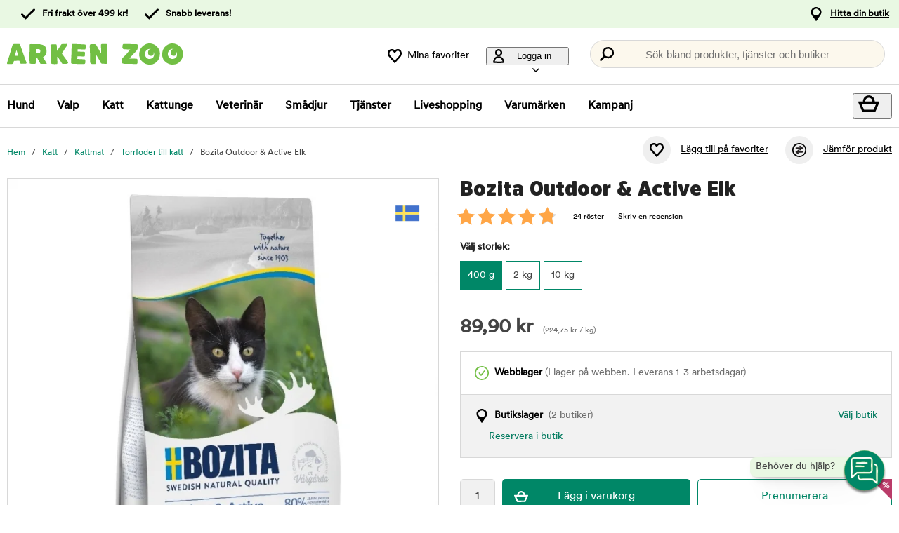

--- FILE ---
content_type: text/html; charset=utf-8
request_url: https://www.arkenzoo.se/bozita-outdoor-active-elk
body_size: 84599
content:
<!DOCTYPE HTML> <html xml:lang="sv-SE" lang="sv-SE" xmlns:fb="http://ogp.me/ns/fb#" class="mse"> <head> <title>Bozita Outdoor & Active Elk | Arken Zoo</title> <meta charset="UTF-8"><meta name="description" content="Svensktillverkat torrfoder för katter med högre energibehov. Fodret har ett högt proteininnehåll och passar även kräsna katter!" /><link rel="canonical" href="https://www.arkenzoo.se/bozita-outdoor-active-elk" /><meta property="og:url" content="https://www.arkenzoo.se/bozita-outdoor-active-elk" /><meta name="google-site-verification" content="" /><script type="text/javascript">window.DY = window.DY || {};DY.recommendationContext = {type: "PRODUCT", data: ["143588"]};DY.userActiveConsent = { accepted: false };</script><link rel="preconnect" href="//cdn-eu.dynamicyield.com"><link rel="preconnect" href="//st-eu.dynamicyield.com"><link rel="preconnect" href="//rcom-eu.dynamicyield.com"><link rel="preconnect" href="//helloretailcdn.com"><link rel="dns-prefetch" href="//cdn-eu.dynamicyield.com"><link rel="dns-prefetch" href="//st-eu.dynamicyield.com"><link rel="dns-prefetch" href="//rcom-eu.dynamicyield.com"><link rel="dns-prefetch" href="//helloretailcdn.com"><script type="text/javascript" src="//cdn-eu.dynamicyield.com/api/9876744/api_dynamic.js"></script><script type="text/javascript" src="//cdn-eu.dynamicyield.com/api/9876744/api_static.js"></script><script async src="https://helloretailcdn.com/helloretail.js"></script><script type="text/javascript">window.hrq = window.hrq || [];let helloRetailUuid = "2452025e-1f8d-4aa6-824d-b204cff08ec1";if (window.location.hostname === "b2b.vetzoo.se") {helloRetailUuid = "be4dfa32-3a52-4840-9cc8-3ddf00d97ed9";}hrq.push(["init", {"websiteUuid": helloRetailUuid}]);</script><script>const shopPrefix = 'mse';function getCookie(name) {let cookieArray = document.cookie.split(';');for (let i = 0; i < cookieArray.length; i++) {let cookiePair = cookieArray[i].split('=');if (name === cookiePair[0].trim()) {return decodeURIComponent(cookiePair[1]);}}return null;}function migrateConsentFromCookies() {/* Define mappings from your cookie consent types to the GTM consent configuration */const consentMapping = {'marketing': ['ad_storage', 'ad_user_data', 'ad_personalization'],'statistics': ['analytics_storage'],'necessary': ['functionality_storage', 'security_storage'],'functional': ['functionality_storage'],'personalization': ['personalization_storage']};/* Initialize an object to store the consent settings */const consentMode = {'ad_storage': 'denied','analytics_storage': 'denied','ad_user_data': 'denied','ad_personalization': 'denied','personalization_storage': 'denied','functionality_storage': 'denied','security_storage': 'denied'};/* Check if consent information is already in localStorage */if (localStorage.getItem(shopPrefix + '_consentMode') === null) {/* Loop through each consent type defined in the mapping */Object.keys(consentMapping).forEach(type => {const consentCookieName = shopPrefix + '_consent_' + type;const consentValue = getCookie(consentCookieName);if (consentValue === 'granted') {/* Update all related GTM settings to 'granted' */consentMapping[type].forEach(setting => {consentMode[setting] = 'granted';});}});/* Save the consentMode to localStorage */localStorage.setItem(shopPrefix + '_consentMode', JSON.stringify(consentMode));}}/* Perform the migration check */migrateConsentFromCookies();/* Preliminary consent settings for GTM via gtag */window.dataLayer = window.dataLayer || [];function gtag() { dataLayer.push(arguments); }const storedConsentMode = localStorage.getItem(shopPrefix + '_consentMode');if(storedConsentMode === null){gtag('consent', 'default', {ad_storage: 'denied',analytics_storage: 'denied',ad_user_data: 'denied',ad_personalization: 'denied',personalization_storage: 'denied',functionality_storage: 'denied',security_storage: 'denied','wait_for_update': 500,});} else {gtag('consent', 'default', JSON.parse(storedConsentMode));gtag('consent', 'update', JSON.parse(storedConsentMode));}</script>  <script>
	var dataLayer = dataLayer || [];

	function getSelectPromotionEventDetails(productNo) {
		var eventDetails = JSON.parse(localStorage.getItem("select_promotion_event-" + productNo));
		if (eventDetails) {
			return eventDetails.ecommerceParams;
		}
		return {};
	}

	dataLayer.push({
		'subplatform': 'B17',
		'page': {
			'type': 'product',
		},
		'session': {
			'sessionName': 'f47f4adf8aff517324bd17fb6758c040d9d8352320f8b6833e2376f409150c8e',
			'ref': '',
			'ip': '18.191.93.20',
		},
		'ecommerce': {
			'ecommerceParams': JSON.parse(localStorage.getItem("select_promotion_event")) ? JSON.parse(localStorage.getItem("select_promotion_event")).ecommerceParams : {},
			'currency': 'SEK',
		},
	 		'cart': [],
	 		'category': {
			'tree': 'Katt > Kattmat > Torrfoder till katt'
		},
							    
	});
</script>   <script>
window.initGtmTag = function(w,d,s,l,i){
	if( !('isGtmInitialized' in window) ) {
		window.isGtmInitialized = true;
		w[l]=w[l]||[];w[l].push({'gtm.start': new Date().getTime(),event:'gtm.js'});var f=d.getElementsByTagName(s)[0], j=d.createElement(s),dl=l!='dataLayer'?'&l='+l:'';j.async=true;j.src='https://www.googletagmanager.com/gtm.js?id='+i+dl;f.parentNode.insertBefore(j,f);
	}
};
</script> <script>window.initGtmTag(window,document,'script','dataLayer','GTM-PWZVHMMJ');</script><meta http-equiv="X-UA-Compatible" content="IE=edge,chrome=1" /><link rel="shortcut icon" href="https://get.musti.media/shops/mse/resources/ftp/original/30/5bdb1e7aa0430d3e3fca93da96a64d.ico" type="image/x-icon" /><link as="font" rel="preload" href="https://get.musti.media/_css/fonts/CircularXXTT-Black.woff2" type="font/woff2" crossorigin /><link as="font" rel="preload" href="https://get.musti.media/_css/fonts/CircularXXTT-Book.woff2" type="font/woff2" crossorigin /><link as="font" rel="preload" href="https://get.musti.media/_css/fonts/332AAC_1_0.woff2" type="font/woff2" crossorigin /><link type='text/css' href='//get.musti.media/_build/app.2e5513e4.css' rel='stylesheet' /><link type='text/css' href='//get.musti.media/_build/mse.87f55a4f.css' rel='stylesheet' /><script type="text/javascript">var b17_domain = 'www.arkenzoo.se/' ;var b17_screen = "web" ;</script><meta name="viewport" content="width=device-width, initial-scale=1.0, viewport-fit=cover"><meta name="theme-color" content="#000000"><meta property="og:image" content="https://get.musti.media/shops/mse/resources/ftp/productpage/2b/bozita-feline-outdoor-active-_69122-2b.jpg" /><meta property="og:title" content="Bozita Outdoor & Active Elk | Arken Zoo" /><meta property="og:title" content="Bozita Outdoor & Active Elk | Arken Zoo" /><meta name="twitter:card" content="summary" /><meta name="twitter:title" content="Bozita Outdoor & Active Elk | Arken Zoo" /><meta name="twitter:image" content="https://get.musti.media/shops/mse/resources/ftp/productpage/2b/bozita-feline-outdoor-active-_69122-2b.jpg" /><meta name="twitter:description" content="Svensktillverkat torrfoder för katter med högre energibehov. Fodret har ett högt proteininnehåll och passar även kräsna katter!" />  <base href="https://www.arkenzoo.se/" />  <script>
	(function(d, id) {
		if (!window.flowbox) { var f = function () { f.q.push(arguments); }; f.q = []; window.flowbox = f; }
		if (d.getElementById(id)) {return;}
		var s = d.createElement('script'), fjs = d.scripts[d.scripts.length - 1]; s.id = id; s.async = true;
		s.src = 'https://connect.getflowbox.com/flowbox.js';
		fjs.parentNode.insertBefore(s, fjs);
	})(document, 'flowbox-js-embed');
	</script> </head> <body 
	
				class=" 		p-incl cu-SEK  search-helloretail "
			
>  <noscript><iframe src="https://www.googletagmanager.com/ns.html?id=GTM-PWZVHMMJ" height="0" width="0" style="display:none;visibility:hidden"></iframe></noscript><form style="width:0; height:0;margin:0;"><input type="hidden" id="compyes" value="0" /></form><div id="dialog" title="Information"></div><div id="modal" class="page_content"></div><div class="spinner hide" id='spinner'></div><div id="page" class="langSE sh_mse pg_product" data-page-type="product">   <div data-nosnippet class="privacy_headsup_overlay"></div> <div id="cookie_consent_wrapper" class="cookie_consent_wrapper"> <div data-nosnippet 
				id="cookie_consent" 
				class="privacy_headsup" 
				role="dialog" 
				aria-modal="true" 
				aria-labelledby="cookie_banner_title" 
				aria-describedby="cookie_banner_info_text"
				aria-hidden="false"
			> <div class="modal"> <div class="frame cookie_summary_view" data-init-toggle> <div class="content"> <div class="title-and-body"> <div class="text-wrapper" id="cookie_banner_title">Vi vill ge dig den bästa möjliga köpupplevelsen!</div> <p class="body" id="cookie_banner_info_text">Vi använder kakor och liknande tekniker ("Cookies") på vår webbplats för att:</p> <div class="div"> <div class="frame-2"> <img class="pets" src="https://get.musti.media/shops/mse/img/pets-fill0-wght400-grad0-opsz48-1-2-2.svg" alt="" width="24" height="24"/> <p class="p">Se till att webbplatsen fungerar som den ska</p> </div> <div class="frame-2"> <img class="pets" src="https://get.musti.media/shops/mse/img/pets-fill0-wght400-grad0-opsz48-1-2-1.svg" alt="" width="24" height="24"/> <p class="p">Ge dig den bästa användarupplevelsen</p> </div> <div class="frame-2"> <img class="pets" src="https://get.musti.media/shops/mse/img/pets-fill0-wght400-grad0-opsz48-1-2-2.svg" alt="" width="24" height="24"/> <p class="p">Skapa personlig annonsering för dig och ditt husdjur</p> </div> <div class="frame-2"> <img class="pets" src="https://get.musti.media/shops/mse/img/pets-fill0-wght400-grad0-opsz48-1-2-1.svg" alt="" width="24" height="24"/> <p class="p">Samla in information för statistik och analyser</p> </div> <div class="frame-2"> <img class="pets" src="https://get.musti.media/shops/mse/img/pets-fill0-wght400-grad0-opsz48-1-2-2.svg" alt="" width="24" height="24"/> <p class="p">Personalisera vår webbplats för dig och ditt husdjur</p> </div> <div class="frame-2"> <img class="pets" src="https://get.musti.media/shops/mse/img/pets-fill0-wght400-grad0-opsz48-1-2-2.svg" alt="" width="24" height="24"/> <p class="p">Cookies kan komma att användas för personlig och icke-personlig annonsering<br> (<a class="body-2" href="https://business.safety.google/intl/sv/privacy/" target="_blank" >Läs mer om hur Google hanterar personliga uppgifter</a>)</p> </div> </div> <div class="frame-3 cookie_info"> <a href="cookiepolicy" class="body-2 cookie_url">Arken Zoo Cookiepolicy</a> </div> <div class="helper-div2"></div> </div> </div> <div class="cat-tail-container"> <img class="cat-tail" src="https://get.musti.media/shops/mse/img/cat-tail2.svg" alt="" width="311" height="147"/> </div> <div class="cat-container"> <img class="cat-img" src="https://get.musti.media/shops/mse/img/cat.svg" alt="" width="331" height="280"/> </div> </div> <div style="display:none;" class="cookie_settings_view frame cookie_summary_view" data-settings-toggle> <form method='post' id='cookieform' class="cookie_settings_content"> <div> <h2>Ändra inställningar</h2> </div> <div class="Title" style="cursor:unset;"> <div class="RadioTitle" style="flex: 1 1 0; justify-content: flex-start; align-items: flex-start; gap: 8px; display: flex"> <div class="checkboxWrapper" style="width: 24px; height: 24px; position: relative"> <input type="checkbox" checked data-id="alwaysCheckedCheckbox" id="consent_necessary" name="consent_necessary" value="yes" role="checkbox" disabled> <span class="checkmark"></span> </div> <div class="TitleExtra" style="flex: 1 1 0; flex-direction: column; justify-content: flex-start; align-items: flex-start; display: inline-flex"> <label for="consent_necessary" class="Title2" style="align-self: stretch; cursor: pointer;"> <span style="color: #444444; font-size: 16px; font-family: Circular Std-Book, Helvetica; font-weight: 700; line-height: 24px; letter-spacing: 0.48px; word-wrap: break-word"> Nödvändiga<br/> </span> <span style="color: #444444; font-size: 16px; font-family: Circular Std-Book, Helvetica; font-weight: 400; line-height: 24px; letter-spacing: 0.48px; word-wrap: break-word"> Vi använder nödvändiga Kakor för att webbplatsen ska fungera. Nödvändiga Kakor möjliggör grundfunktioner såsom inloggning, säkerhet, nätverkshantering och tillgänglighet. Du kan stänga av dessa genom att ändra din webbläsares inställningar, men det kan påverka hur webbplatsen fungerar.</span> </label> </div> </div> </div> <div class="Title" data-checkbox-id="consent_functional"> <div class="RadioTitle" style="flex: 1 1 0; justify-content: flex-start; align-items: flex-start; gap: 8px; display: flex"> <div class="checkboxWrapper" style="width: 24px; height: 24px; position: relative"> <input type="checkbox" checked class="cookie_check" id="consent_functional" name="consent_functional" value="yes" role="checkbox"> <span class="checkmark"></span> </div> <div class="TitleExtra" style="flex: 1 1 0; flex-direction: column; justify-content: flex-start; align-items: flex-start; display: inline-flex"> <label for="consent_functional" class="Title2" style="align-self: stretch; cursor: pointer;"> <span style="color: #444444; font-size: 16px; font-family: Circular Std-Book, Helvetica; font-weight: 700; line-height: 24px; letter-spacing: 0.48px; word-wrap: break-word"> Användarupplevelse<br/> </span> <span style="color: #444444; font-size: 16px; font-family: Circular Std-Book, Helvetica; font-weight: 400; line-height: 24px; letter-spacing: 0.48px; word-wrap: break-word"> Dessa Kakor skapar möjlighet att ge utökad funktionalitet som vi har på vår webbplats.</span> </label> </div> </div> </div> <div class="Title" data-checkbox-id="consent_statistics"> <div class="RadioTitle" style="flex: 1 1 0; justify-content: flex-start; align-items: flex-start; gap: 8px; display: flex"> <div class="checkboxWrapper" style="width: 24px; height: 24px; position: relative"> <input type="checkbox" checked class="cookie_check" id="consent_statistics" name="consent_statistics" value="yes" role="checkbox"> <span class="checkmark"></span> </div> <div class="TitleExtra" style="flex: 1 1 0; flex-direction: column; justify-content: flex-start; align-items: flex-start; display: inline-flex"> <label for="consent_statistics" class="Title2" style="align-self: stretch; cursor: pointer;"> <span style="color: #444444; font-size: 16px; font-family: Circular Std-Book, Helvetica; font-weight: 700; line-height: 24px; letter-spacing: 0.48px; word-wrap: break-word"> Statistik och analys<br/> </span> <span style="color: #444444; font-size: 16px; font-family: Circular Std-Book, Helvetica; font-weight: 400; line-height: 24px; letter-spacing: 0.48px; word-wrap: break-word"> Vi samlar in data från ditt besök med hjälp av Kakor för att förstå hur du använder vår webbplats. Denna data gör att vi kan räkna besök och trafikkällor, analysera vilka sidor som är mest och minst populära samt se hur du använder webbplatsen.</span> </label> </div> </div> </div> <div class="Title" data-checkbox-id="consent_marketing"> <div class="RadioTitle" style="flex: 1 1 0; justify-content: flex-start; align-items: flex-start; gap: 8px; display: flex"> <div class="checkboxWrapper" style="width: 24px; height: 24px; position: relative"> <input type="checkbox" checked class="cookie_check" id="consent_marketing" name="consent_marketing" value="yes" role="checkbox"> <span class="checkmark"></span> </div> <div class="TitleExtra" style="flex: 1 1 0; flex-direction: column; justify-content: flex-start; align-items: flex-start; display: inline-flex"> <label for="consent_marketing" class="Title2" style="align-self: stretch; cursor: pointer;"> <span style="color: #444444; font-size: 16px; font-family: Circular Std-Book, Helvetica; font-weight: 700; line-height: 24px; letter-spacing: 0.48px; word-wrap: break-word"> Marknadsföring<br/> </span> <span style="color: #444444; font-size: 16px; font-family: Circular Std-Book, Helvetica; font-weight: 400; line-height: 24px; letter-spacing: 0.48px; word-wrap: break-word"> Med riktade Kakor kan vi och våra marknadsföringsparters visa reklam som är relevant för just dig och baseras på hur du använt vår webbplats. Dessa Kakor kan användas för att bygga en profil av dina intressen (t.ex. hundägare) och visa dig anpassad marknadsföring på andra webbplatser du besöker.</span> </label> </div> </div> </div> <div class="Title" data-checkbox-id="consent_personalization"> <div class="RadioTitle" style="flex: 1 1 0; justify-content: flex-start; align-items: flex-start; gap: 8px; display: flex"> <div class="checkboxWrapper" style="width: 24px; height: 24px; position: relative"> <input type="checkbox" checked class="cookie_check" id="consent_personalization" name="consent_personalization" value="yes" role="checkbox"> <span class="checkmark"></span> </div> <div class="TitleExtra" style="flex: 1 1 0; flex-direction: column; justify-content: flex-start; align-items: flex-start; display: inline-flex"> <label for="consent_personalization" class="Title2" style="align-self: stretch; cursor: pointer;"> <span style="color: #444444; font-size: 16px; font-family: Circular Std-Book, Helvetica; font-weight: 700; line-height: 24px; letter-spacing: 0.48px; word-wrap: break-word"> Personalisering<br/> </span> <span style="color: #444444; font-size: 16px; font-family: Circular Std-Book, Helvetica; font-weight: 400; line-height: 24px; letter-spacing: 0.48px; word-wrap: break-word"> Personalisering hjälper oss att skräddarsy informationen du ser på vår webbplats. Genom att samtycka till dessa Kakor kommer du att se relevanta och intressanta produkter samt information när du besöker våra sidor.</span> </label> </div> </div> </div> <div class="helper-div1"></div> </form> </div> <div class="bottom-wrapper"> <div class="curve-line"> <img class="curve-line-img" src="https://get.musti.media/shops/mse/img/curvy-line.svg" alt="" width="1440" height="41"/> </div> <div class="frame-4"> <div class="frame-5"> <div id="cookie_settings2" class="basic"> <button class="label">Ändra inställningar</button> </div> <div id="submit_privacy_consent1" data-id="cookie_only_necessary_or_selected" class="basic accept_privacy_consent"> <button id="cookie_only_necessary2" data-id-change="1" class="label">Acceptera endast nödvändiga cookies</button> <button id="" data-id-change="2" class="label" style="display: none;">Acceptera de valda</button> </div> <button data-testid="privacy_consent_button" id="submit_privacy_consent3" data-accept-all class="label-wrapper accept_privacy_consent"> <div class="label-2">Acceptera alla cookies</div> </button> </div> </div> </div> </div> </div> </div> <script>
			// Wait for the DOM to fully load before executing the script
			document.addEventListener('DOMContentLoaded', function() {
				// Get element by data-id = alwaysCheckedCheckbox
				document.querySelector('[data-id="alwaysCheckedCheckbox"]').addEventListener('click', function(e) {
					e.preventDefault(); // Prevent the default checkbox action
				});

				// Find all div.Title elements
				var titles = document.querySelectorAll('.Title');

				// Add click event listener to each Title div
				titles.forEach(function(title) {
					title.addEventListener('click', function() {
						// Get the checkbox ID from the data attribute
						var checkboxId = title.getAttribute('data-checkbox-id');
						if (checkboxId) {
							// Find the checkbox by ID
							var checkbox = document.getElementById(checkboxId);

							// Toggle the checkbox
							if (checkbox) {
								checkbox.checked = !checkbox.checked;
							}
						}
					});
				});

				// Find the "Change settings" link by its ID
				var settingsTrigger = document.getElementById('cookie_settings2');

				// Find the two div elements by their classes
				var summaryView = document.querySelector('.cookie_summary_view[data-init-toggle]');
				var settingsView = document.querySelector('.cookie_settings_view[data-settings-toggle]');

				// Check if elements exist to prevent errors
				if(settingsTrigger && summaryView && settingsView) {
					// Add click event listener to the "Change settings" link
					settingsTrigger.addEventListener('click', function(e) {
						e.preventDefault(); // Prevent the default action of the link

						// Toggle visibility of the two div elements
						if(summaryView.style.display === 'none') {
							document.querySelectorAll('.cookie_check').forEach(function(checkbox) {
								checkbox.checked = true;
							});
							summaryView.style.display = 'flex'; // Show the summary view
							settingsView.style.display = 'none'; // Hide the settings view
							document.querySelector('#cookie_consent_wrapper .modal').style.setProperty('background-color', 'rgba(0, 135,103)');
							// console.log('change to #cookie_only_necessary');
							document.getElementById('submit_privacy_consent').setAttribute('id', 'cookie_only_necessary');
							// document.querySelector('[data-id="cookie_only_necessary_or_selected"] .label').innerText = 'Acceptera endast nödvändiga cookies';
							// make display block to data-id-change="1"
							document.querySelector('[data-id-change="1"]').style.display = 'block';
							// make display none to data-id-change="2"
							document.querySelector('[data-id-change="2"]').style.display = 'none';
							document.querySelector('#cookie_settings2 button.label').innerText = 'Ändra inställningar';
						} else {
							document.querySelectorAll('.cookie_check').forEach(function(checkbox) {
								checkbox.checked = false;
							});
							summaryView.style.display = 'none'; // Hide the summary view
							settingsView.style.display = 'flex'; // Show the settings view
							document.querySelector('#cookie_consent_wrapper .modal').style.setProperty('background-color', '#E9F8E3');
							// console.log('change to #submit_privacy_consent');
							document.getElementById('cookie_only_necessary2').setAttribute('id', 'submit_privacy_consent');
							// document.querySelector('[data-id="cookie_only_necessary_or_selected"] .label').innerText = 'Acceptera de valda';
							// make display none to data-id-change="1"
							document.querySelector('[data-id-change="1"]').style.display = 'none';
							// make display block to data-id-change="2"
							document.querySelector('[data-id-change="2"]').style.display = 'block';
							document.querySelector('#cookie_settings2 button.label').innerText = 'Tillbaka';
						}
					});
				}
			});
		</script>    <noscript> <div style='clear: both; color: #fff; background-color: #b60000;' class="noscript"> <input type='checkbox' style='display: none' id='no_script_warning_checked'> <div> <label for='no_script_warning_checked'>Du försöker använda sidan utan javascript. Funktioner och tjänster kan sluta fungera. Klicka här för att dölja.</label> </div> </div> </noscript> <div id='shop_menu_compare'>  </div> <div id="wrapper"> <div class="a11y-navigation"> <a href="#shop_main" class="a11y-button button"> <span>Hoppa till innehållet</span> </a> <button class="a11y-button" onclick="javascript:__customerServiceToggle();"> <span>Kontakta kundtjänst</span> </button> </div>    <nav class="top-nav checkout_hide " aria-label="Huvudmeny"> <div class="nav-1"> <div class="nav-1-content flex align-center"> <div class="nav-1-item align-center flex xxs-none"> </div> <div class="nav-1-item align-center none md-flex"> <div class="icon-nav-1 icon-check text-nav-1">Fri frakt över 499 kr!</div> </div> <div class="nav-1-item align-center none md-flex"> <div class="icon-nav-1 icon-check text-nav-1">Snabb leverans!</div> </div>     <div class="nav-1-stores">   <a id='nav-1-store-selection' class='nav-1-store-selection' data-event-name='store_locator_top_click' data-event-name-check='store_locator_top_click 2' onclick="dataClickOnLink(event, &#039;click&#039;)" href='https://www.arkenzoo.se/info/vara-butiker'>Hitta din butik</a>  </div> </div> </div> <div class="nav-2-mobile lg-none"> <div class="nav-2-mobile-content flex max-width-1 mx-auto align-center">  <a class='logo flex' href='https://www.arkenzoo.se'><img src='https://get.musti.media/shops/mse/resources/ftp/framework/logotypem_ver2.svg' alt='Arkenzoo.se - Djuraff&auml;r online och i din n&auml;rmaste stad!' title='Arkenzoo.se' /></a>  </div> </div> <div class="nav-2-desktop none lg-block"> <div class="nav-2-desktop-content flex align-center">  <a class='logo-img logo' href='https://www.arkenzoo.se'><img src='https://get.musti.media/shops/mse/resources/ftp/framework/logotypem_ver2.svg' alt='Arkenzoo.se - Djuraff&auml;r online och i din n&auml;rmaste stad!' title='Arkenzoo.se' /></a> <div class="nav-2-desktop__links lg-flex"> <a class='wishlist-button lg-flex align-center none lg-block' href='https://www.arkenzoo.se/produkt/min-onskelista'><div class="icon heart-nav-2 icon-nav-2">Mina favoriter</div> </a>  <div class="user-menu-top-container lg-flex align-center" data-js-top-container=""> <div class="topmenu-button-container align-center td-none inline-block"> <button type="button" class="reset-style td-none topmenu-button" data-js-top=".js-login" aria-haspopup="true" aria-expanded="false" aria-controls="user-nav-menu"> <div class="icon mr-1 user-nav-2 icon-nav-2">  Logga in <span class="pr-1-5 dropdown-icon"></span> </div> </button> <div style="opacity: 0;" class="topmenu-content js-login lh-2 relative z-11 transition none" data-js-subtop-container=""> <div class="absolute none lg-flex top-menu-dropdown box-shadow" id="my_account_menu"> <div class="menu transition fast" data-js-topmenu-container=""> <div class="menu-item" data-js-menuitem="">  <a class='td-none bold' onClick="login('login')" href='javascript:doit();'>Logga in</a> </div> <div class="menu-item" data-js-menuitem="">  <a class='td-none ' href='https://www.arkenzoo.se/order/mina-uppgifter'>Skapa konto</a> </div> <div class="menu-item" data-js-menuitem="">  <a class='td-none ' href='https://www.arkenzoo.se/order/mina-order'>Mina order</a> </div> </div> </div> </div> </div> </div>  <div class="search-trigger-container"> <button type="button" class="medium-search reset-style" data-js-menu="#search" aria-label="Tryck Enter för att öppna sökningen."> <span class="in-doc-placeholder">Sök bland produkter, tjänster och butiker</span> </button> </div> </div> </div> </div> <div class="nav-3-mobile nav-3-main lg-none" id="nav-3-mobile" data-js-sticky=".nav-2-mobile"> <div class="flex mx-auto justify-space-around align-center col-12 nav-3-mobile-container"> <button type="button" class="reset-style td-none p-1 col-3 nav-3-mobile text-center inline-block"
				data-js-menu="#mainmenu"
				aria-label="Meny"
				> <div class="icon menu-nav-3 icon-nav-3"></div> <div class="lh-1 fs-1-0" style="padding-top: 5px;">Meny</div> </button> <button type="button" class="reset-style td-none p-1 col-3 fill-brand nav-3-mobile text-center inline-block my-account"> <div class="icon user-nav-2 icon-nav-3"></div> <div class="lh-1 fs-1-0" style="padding-top: 5px;">Logga in</div> </button> <button
				type="button"
				class="reset-style as-link td-none p-1 col-3 nav-3-mobile text-center inline-block relative"
				data-js-menu="#shop_menu_cart"
				aria-label="Visa kundvagn"
				aria-controls="shop_menu_cart"
				aria-haspopup="dialog"
				aria-expanded="false"> <span class="cart-icon relative"> <div class="icon mr-1 cart-nav-3 icon-nav-3"></div> <div class="hide absolute framework_cart_num" style="top:0;right:0;transform:translateY(-50%) translateX(25%);"><div class="transition bg-cta fc-light body-font-alt text-center cart-counter"  data-js-cart-count>0</div></div> </span> <div class="lh-1 fs-1-0" style="padding-top: 5px;">Kundvagn</div> </button><button type="button" class="reset-style td-none p-1 col-3 nav-3-mobile text-center inline-block" data-search-trigger="helloretail" data="#search"> <div class="icon search-nav-3 icon-nav-3"></div> <div class="lh-1 fs-1-0" style="padding-top: 5px;">Sök</div> </button> </div> </div> <div class="nav-3-desktop nav-3-main none lg-block" data-js-sticky=".nav-2-desktop"> <div class="nav-3-desktop-content flex align-center "> <div class="flex mainmenu-text">    <a class='mainmenu-section ' data-js-menu='#mainmenu .js-hund'  href='https://www.arkenzoo.se/hund'>Hund</a>   <a class='mainmenu-section ' data-js-menu='#mainmenu .js-valp'  href='https://www.arkenzoo.se/valp'>Valp</a>   <a class='mainmenu-section chosen' data-js-menu='#mainmenu .js-katt'  href='https://www.arkenzoo.se/katt'>Katt</a>   <a class='mainmenu-section ' data-js-menu='#mainmenu .js-kattunge'  href='https://www.arkenzoo.se/kattunge'>Kattunge</a>   <a class='mainmenu-section ' data-js-menu='#mainmenu .js-veterinarfoder'  href='https://www.arkenzoo.se/veterinarfoder'>Veterin&auml;r</a>   <a class='mainmenu-section ' data-js-menu='#mainmenu .js-smadjur'  href='https://www.arkenzoo.se/smadjur'>Sm&aring;djur</a>   <a class='mainmenu-section' data-js-menu='#mainmenu .js-services'  href='https://www.arkenzoo.se/djurhalsa'>Tjänster</a>   <a class='mainmenu-section' href='https://www.arkenzoo.se/liveshopping'>Liveshopping</a>   <a class='mainmenu-section' href='https://www.arkenzoo.se/produkt/varumarken'>Varumärken</a> <a class='mainmenu-section onoffer' data-js-menu='#mainmenu .js-onoffer'  href='https://www.arkenzoo.se/kampanjer'>Kampanj</a> </div> <div class="mainmenu-right flex-right flex "> <div class="search-trigger-container flex-shrink-0" style="display: none;"> <button type="button" aria-label="Tryck Enter för att öppna sökningen." data-search-trigger="helloretail" data-js-menu="#search" class="reset-style as-link relative"> <div class="icon search-nav-3" style="margin: 7px;" aria-hidden="true"></div> </button> </div> <button 
				type="button"
				class="reset-style as-link w-auto td-none flex-shrink-0 checkout-icon relative"
				data-js-menu="#shop_menu_cart"
				aria-label="Visa kundvagn"
				aria-controls="shop_menu_cart"
				aria-haspopup="dialog"
				aria-expanded="false"
				><div class="cart-icon relative"> <div class="icon mr-1 cart-nav-3 icon-nav-3"></div> <div class="hide absolute framework_cart_num" style="top: 0; right: 0; transform: translateY(-50%) translateX(25%);"> <div class="transition bg-cta fc-light body-font-alt text-center cart-counter" data-js-cart-count> 0</div> </div> </div> </button> </div> </div> </div> <div id="mainmenu" class="mainmenu none" data-js-menu-container data-js-sticky=".nav-2-desktop"> <div class="overlay col-12" data-js-overlay data-js-close></div> <div class="mainmenu-navigation col-12"> <div class="nav-mobile-dropdown-header lg-none sticky-top"> <div class="left mobile-logo">  <a class='logo flex mr-1' href='https://www.arkenzoo.se'><img src='https://get.musti.media/shops/mse/resources/ftp/framework/logotypem_ver2.svg' alt='Arkenzoo.se - Djuraff&auml;r online och i din n&auml;rmaste stad!' title='Arkenzoo.se' /></a> </div> <button type="button" class="reset-style nav-mobile-close inline-block topmenu-button" data-js-close aria-label=""> <div class="icon close-nav"></div> </button> </div> <span class="lg-none nav-3-mobile block nav-3-mobile-height"></span> <div style="height: 100%; overflow-x: hidden; overflow-y: scroll;">  <div class="mainmenu-content js-hund" data-js-submenu-container>   <div class="mainmenu-col-borders none lg-flex"> <div class="col-border first col-3 block"></div> <div class="col-border col-3 block"></div> <div class="col-border col-3 block"></div> <div class="col-border last col-3 block"></div> </div> <div class="menu"> <div class="menu-item" data-js-menuitem> <div class="mainmenu-header flex lg-none bold"> <button type="button" class="reset-style submenu-toggle-mobile relative td-none fill-brand mr-1-5 no-hov"
						data-js-submenu-toggle
						aria-controls="submenu-hund"
						aria-expanded="false"
						data-event-name="menu_interaction"
						data-event-name-check="menu interaction e1"
						data-event-menu-type="main"
						data-event-category="Hund"
						data-event-subcategory=""
						data-event-title=""
						aria-label="hund"> <div class="icon icon-20 absolute top-50p left-0 translate-y-50pn expand expand-nav"></div> <div class="icon icon-20 absolute top-50p left-0 translate-y-50pn collapse collapse-nav"></div> </button>   <a class='submenu-header-mobile' data-event-name='menu_interaction' data-event-name-check='menu interaction 41' data-event-menu-type='main' data-event-category='Hund' data-event-subcategory='' data-event-title='Hund' onclick="dataClickOnLink(event, &#039;click&#039;)" href='https://www.arkenzoo.se/hund'>Hund</a> </div> <div class="menu submenu transition fast lg-max-height-none--important overflow-hidden" data-js-submenu id="submenu-hund" hidden inert> <div class="lg-flex flex-wrap padding-menu-mobile" data-js-menuitem> <div class="dropdown-section-left none lg-block lg-col-3"> <div class="section-link col-12"> <a class='button' data-event-name='menu_interaction' data-event-name-check='menu interaction 9' data-event-menu-type='main' data-event-category='Hund' data-event-subcategory='' data-event-title='Allt inom Hund' onclick="dataClickOnLink(event, &#039;click&#039;)" href='https://www.arkenzoo.se/hund'>Allt inom Hund</a></div> <div class="browse-new"> <div class="section-link col-12"> <a class='button' data-event-name='menu_interaction' data-event-name-check='menu interaction 10' data-event-menu-type='main' data-event-category='Hund' data-event-subcategory='' data-event-title='Nyheter' onclick="dataClickOnLink(event, &#039;click&#039;)" href='https://www.arkenzoo.se/hund/nyheter'>Nyheter</a></div>    <div class="section-link seasonal col-12"> <a class='button' data-event-name='menu_interaction' data-event-name-check='menu interaction 13' data-event-menu-type='main' data-event-category='Hund' data-event-subcategory='' data-event-title='Min senaste beställning' onclick="dataClickOnLink(event, &#039;click&#039;)" href='https://www.arkenzoo.se/order/mina-order'>Min senaste beställning</a></div>  <div class="section-link col-12"> <a class='button' data-event-name='menu_interaction' data-event-name-check='menu interaction 15' data-event-menu-type='main' data-event-category='Hund' data-event-subcategory='' data-event-title='Goda råd för din hund' onclick="dataClickOnLink(event, &#039;click&#039;)" href='https://www.arkenzoo.se/hund/goda-rad'>Goda råd för din hund</a></div>      </div>   <div class="bold fc-cta menu_headline_cta"> Utvalda kampanjer</div> <div class="menu mb-1 "> <div> <a class='td-none ' data-event-name='menu_interaction' data-event-name-check='menu interaction 22' data-event-menu-type='main' data-event-category='Hund' data-event-subcategory='' data-event-title='15% på Eat Rustic' onclick="dataClickOnLink(event, &#039;click&#039;)" href='https://www.arkenzoo.se/15-pa-eat--rustic'>15% på Eat Rustic</a> <div class="icon icon-16 login ml-1"> </div> </div> <div> <a class='td-none ' data-event-name='menu_interaction' data-event-name-check='menu interaction 22' data-event-menu-type='main' data-event-category='Hund' data-event-subcategory='' data-event-title='3 för 2 på Nutrima hundgodis' onclick="dataClickOnLink(event, &#039;click&#039;)" href='https://www.arkenzoo.se/3-for-2-pa-nutrima-hundgodis'>3 för 2 på Nutrima hundgodis</a> </div> <div> <a class='td-none ' data-event-name='menu_interaction' data-event-name-check='menu interaction 22' data-event-menu-type='main' data-event-category='Hund' data-event-subcategory='' data-event-title='Earth Rated - köp 2 &amp; få 20% rabatt' onclick="dataClickOnLink(event, &#039;click&#039;)" href='https://www.arkenzoo.se/earth-rated-kop-2-fa-20-rabatt'>Earth Rated - köp 2 & få 20% rabatt</a> </div> <div> <a class='td-none ' data-event-name='menu_interaction' data-event-name-check='menu interaction 22' data-event-menu-type='main' data-event-category='Hund' data-event-subcategory='' data-event-title='Julrea 2025' onclick="dataClickOnLink(event, &#039;click&#039;)" href='https://www.arkenzoo.se/julrea-2025'>Julrea 2025</a> </div> <div> <a class='td-none ' data-event-name='menu_interaction' data-event-name-check='menu interaction 22' data-event-menu-type='main' data-event-category='Hund' data-event-subcategory='' data-event-title='Kort datum - Rädda fodret - Endast online' onclick="dataClickOnLink(event, &#039;click&#039;)" href='https://www.arkenzoo.se/kort-datum-radda-fodret'>Kort datum - Rädda fodret - Endast online</a> </div> <div> <a class='td-none ' data-event-name='menu_interaction' data-event-name-check='menu interaction 22' data-event-menu-type='main' data-event-category='Hund' data-event-subcategory='' data-event-title='Nutrima torrfoder stora säckar - köp minst 2 st - få 10% rabatt (Endast online)' onclick="dataClickOnLink(event, &#039;click&#039;)" href='https://www.arkenzoo.se/nutrima-torrfoder-stora-sackar-kop-minst-2-st-fa-10-rabatt-endast-online'>Nutrima torrfoder stora säckar - köp minst 2 st - få 10% rabatt (Endast online)</a> </div> <div> <a class='td-none ' data-event-name='menu_interaction' data-event-name-check='menu interaction 22' data-event-menu-type='main' data-event-category='Hund' data-event-subcategory='' data-event-title='Purenatural torrfoder stora säckar - köp minst 2 st - få 10% rabatt (Online: Hund &amp; Katt. Butik: Endast Hund)' onclick="dataClickOnLink(event, &#039;click&#039;)" href='https://www.arkenzoo.se/purenatural-torrfoder-stora-sackar-kop-minst-2-st-fa-10-rabatt'>Purenatural torrfoder stora säckar - köp minst 2 st - få 10% rabatt (Online: Hund & Katt. Butik: Endast Hund)</a> </div> <div> <a class='td-none ' data-event-name='menu_interaction' data-event-name-check='menu interaction 22' data-event-menu-type='main' data-event-category='Hund' data-event-subcategory='' data-event-title='SMAAK torrfoder stora säckar - köp minst 2 st - få 10% rabatt (Online: Hund &amp; Katt. Butik: Endast Hund)' onclick="dataClickOnLink(event, &#039;click&#039;)" href='https://www.arkenzoo.se/smaak-torrfoder-stora-sackar-kop-minst-2-st-fa-10-rabatt'>SMAAK torrfoder stora säckar - köp minst 2 st - få 10% rabatt (Online: Hund & Katt. Butik: Endast Hund)</a> </div> </div>  </div> <div class="lg-none mb-1"> <div class="relative"> <div class="w-3 inline-block"> <div class="icon star icon-16 absolute top-50p left-0 translate-y-50pn "> </div> </div> <a class='td-none fc-cta' data-event-name='menu_interaction' data-event-name-check='menu interaction 23' data-event-menu-type='main' data-event-category='Hund' data-event-subcategory='' data-event-title='15% på Eat Rustic' onclick="dataClickOnLink(event, &#039;click&#039;)" href='https://www.arkenzoo.se/15-pa-eat--rustic'>15% på Eat Rustic</a> <div class="icon icon-16 login ml-1"> </div> </div> <div class="relative"> <div class="w-3 inline-block"> <div class="icon star icon-16 absolute top-50p left-0 translate-y-50pn "> </div> </div> <a class='td-none fc-cta' data-event-name='menu_interaction' data-event-name-check='menu interaction 23' data-event-menu-type='main' data-event-category='Hund' data-event-subcategory='' data-event-title='3 för 2 på Nutrima hundgodis' onclick="dataClickOnLink(event, &#039;click&#039;)" href='https://www.arkenzoo.se/3-for-2-pa-nutrima-hundgodis'>3 för 2 på Nutrima hundgodis</a> </div> <div class="relative"> <div class="w-3 inline-block"> <div class="icon star icon-16 absolute top-50p left-0 translate-y-50pn "> </div> </div> <a class='td-none fc-cta' data-event-name='menu_interaction' data-event-name-check='menu interaction 23' data-event-menu-type='main' data-event-category='Hund' data-event-subcategory='' data-event-title='Earth Rated - köp 2 &amp; få 20% rabatt' onclick="dataClickOnLink(event, &#039;click&#039;)" href='https://www.arkenzoo.se/earth-rated-kop-2-fa-20-rabatt'>Earth Rated - köp 2 & få 20% rabatt</a> </div> <div class="relative"> <div class="w-3 inline-block"> <div class="icon star icon-16 absolute top-50p left-0 translate-y-50pn "> </div> </div> <a class='td-none fc-cta' data-event-name='menu_interaction' data-event-name-check='menu interaction 23' data-event-menu-type='main' data-event-category='Hund' data-event-subcategory='' data-event-title='Julrea 2025' onclick="dataClickOnLink(event, &#039;click&#039;)" href='https://www.arkenzoo.se/julrea-2025'>Julrea 2025</a> </div> <div class="relative"> <div class="w-3 inline-block"> <div class="icon star icon-16 absolute top-50p left-0 translate-y-50pn "> </div> </div> <a class='td-none fc-cta' data-event-name='menu_interaction' data-event-name-check='menu interaction 23' data-event-menu-type='main' data-event-category='Hund' data-event-subcategory='' data-event-title='Kort datum - Rädda fodret - Endast online' onclick="dataClickOnLink(event, &#039;click&#039;)" href='https://www.arkenzoo.se/kort-datum-radda-fodret'>Kort datum - Rädda fodret - Endast online</a> </div> <div class="relative"> <div class="w-3 inline-block"> <div class="icon star icon-16 absolute top-50p left-0 translate-y-50pn "> </div> </div> <a class='td-none fc-cta' data-event-name='menu_interaction' data-event-name-check='menu interaction 23' data-event-menu-type='main' data-event-category='Hund' data-event-subcategory='' data-event-title='Nutrima torrfoder stora säckar - köp minst 2 st - få 10% rabatt (Endast online)' onclick="dataClickOnLink(event, &#039;click&#039;)" href='https://www.arkenzoo.se/nutrima-torrfoder-stora-sackar-kop-minst-2-st-fa-10-rabatt-endast-online'>Nutrima torrfoder stora säckar - köp minst 2 st - få 10% rabatt (Endast online)</a> </div> <div class="relative"> <div class="w-3 inline-block"> <div class="icon star icon-16 absolute top-50p left-0 translate-y-50pn "> </div> </div> <a class='td-none fc-cta' data-event-name='menu_interaction' data-event-name-check='menu interaction 23' data-event-menu-type='main' data-event-category='Hund' data-event-subcategory='' data-event-title='Purenatural torrfoder stora säckar - köp minst 2 st - få 10% rabatt (Online: Hund &amp; Katt. Butik: Endast Hund)' onclick="dataClickOnLink(event, &#039;click&#039;)" href='https://www.arkenzoo.se/purenatural-torrfoder-stora-sackar-kop-minst-2-st-fa-10-rabatt'>Purenatural torrfoder stora säckar - köp minst 2 st - få 10% rabatt (Online: Hund & Katt. Butik: Endast Hund)</a> </div> <div class="relative"> <div class="w-3 inline-block"> <div class="icon star icon-16 absolute top-50p left-0 translate-y-50pn "> </div> </div> <a class='td-none fc-cta' data-event-name='menu_interaction' data-event-name-check='menu interaction 23' data-event-menu-type='main' data-event-category='Hund' data-event-subcategory='' data-event-title='SMAAK torrfoder stora säckar - köp minst 2 st - få 10% rabatt (Online: Hund &amp; Katt. Butik: Endast Hund)' onclick="dataClickOnLink(event, &#039;click&#039;)" href='https://www.arkenzoo.se/smaak-torrfoder-stora-sackar-kop-minst-2-st-fa-10-rabatt'>SMAAK torrfoder stora säckar - köp minst 2 st - få 10% rabatt (Online: Hund & Katt. Butik: Endast Hund)</a> </div> </div>   <div class="category-column col-12 lg-col-3"> <div class="none bold menu_headline lg-block">Kategorier</div> <div class="menu"> <div class="menu-item" data-js-menuitem> <div class="menucategory flex"> <div data-js-submenu-toggle class="relative"> <button type="button" class="reset-style submenu-toggle-button absolute "
											aria-label="Hundmat"
											aria-controls="submenu-hund-1805"
											aria-expanded="false"> <div class="icon icon-16 absolute left-0 expand expand-nav"
												data-event-name="menu_interaction"
												data-event-name-check="menu interaction 1"
												data-event-menu-type="main"
												data-event-category="Hund"
												data-event-subcategory=""
												data-event-title="Hundmat"></div> <div class="icon icon-16 absolute left-0 collapse collapse-nav"
												data-event-name="menu_interaction"
												data-event-name-check="menu interaction 2"
												data-event-menu-type="side"
												data-event-category="Hund"
												data-event-subcategory=""
												data-event-title="Hundmat"></div> </button> </div> <div class="menu-selector" data-hund-url="hund-hundmat"
										data-event-name="menu_interaction"
										data-event-name-check="menu interaction 3"
										data-event-menu-type="main"
										data-event-category="Hund" 
										data-event-subcategory=""
										data-event-title="Hundmat"
										aria-label="Hundmat"
										> <a class='td-none fc-text max-width-24' data-event-name='menu_interaction' data-event-name-check='menu interaction 4' data-event-menu-type='side' data-event-category='Hund' data-event-subcategory='' data-event-title='Hundmat' onclick="dataClickOnLink(event, &#039;click&#039;)" href='https://www.arkenzoo.se/hund-hundmat'>Hundmat</a></div> </div> <div class="menu subcategory none" data-js-submenu id="submenu-hund-1805" hidden inert>         <div class="menu-item" data-hund-url="hund-hundmat-torrfoder" data-js-menuitem>  <a class='td-none' data-event-name='menu_interaction' data-event-name-check='menu interaction 6' data-event-menu-type='side' data-event-category='Hund' data-event-subcategory='Hundmat' data-event-title='Torrfoder' onclick="dataClickOnLink(event, &#039;click&#039;)" href='https://www.arkenzoo.se/hund-hundmat-torrfoder'>Torrfoder</a> </div>           <div class="menu-item" data-hund-url="hund-hundmat-vatfoder" data-js-menuitem>  <a class='td-none' data-event-name='menu_interaction' data-event-name-check='menu interaction 6' data-event-menu-type='side' data-event-category='Hund' data-event-subcategory='Hundmat' data-event-title='Våtfoder' onclick="dataClickOnLink(event, &#039;click&#039;)" href='https://www.arkenzoo.se/hund-hundmat-vatfoder'>Våtfoder</a> </div>           <div class="menu-item" data-hund-url="hund-hundmat-farskfoder" data-js-menuitem>  <a class='td-none' data-event-name='menu_interaction' data-event-name-check='menu interaction 6' data-event-menu-type='side' data-event-category='Hund' data-event-subcategory='Hundmat' data-event-title='Färskfoder' onclick="dataClickOnLink(event, &#039;click&#039;)" href='https://www.arkenzoo.se/hund-hundmat-farskfoder'>Färskfoder</a> </div>           <div class="menu-item" data-hund-url="hund-hundmat-veterinarfoder" data-js-menuitem>  <a class='td-none' data-event-name='menu_interaction' data-event-name-check='menu interaction 6' data-event-menu-type='side' data-event-category='Hund' data-event-subcategory='Hundmat' data-event-title='Veterinärfoder' onclick="dataClickOnLink(event, &#039;click&#039;)" href='https://www.arkenzoo.se/hund-hundmat-veterinarfoder'>Veterinärfoder</a> </div>           <div class="menu-item" data-hund-url="hund-hundmat-spannmalsfri-hundmat" data-js-menuitem>  <a class='td-none' data-event-name='menu_interaction' data-event-name-check='menu interaction 6' data-event-menu-type='side' data-event-category='Hund' data-event-subcategory='Hundmat' data-event-title='Spannmålsfri hundmat' onclick="dataClickOnLink(event, &#039;click&#039;)" href='https://www.arkenzoo.se/hund-hundmat-spannmalsfri-hundmat'>Spannmålsfri hundmat</a> </div>   </div> </div> <div class="menu-item" data-js-menuitem> <div class="menucategory flex"> <div data-js-submenu-toggle class="relative"> <button type="button" class="reset-style submenu-toggle-button absolute "
											aria-label="Hundens Matplats"
											aria-controls="submenu-hund-1871"
											aria-expanded="false"> <div class="icon icon-16 absolute left-0 expand expand-nav"
												data-event-name="menu_interaction"
												data-event-name-check="menu interaction 1"
												data-event-menu-type="main"
												data-event-category="Hund"
												data-event-subcategory=""
												data-event-title="Hundens Matplats"></div> <div class="icon icon-16 absolute left-0 collapse collapse-nav"
												data-event-name="menu_interaction"
												data-event-name-check="menu interaction 2"
												data-event-menu-type="side"
												data-event-category="Hund"
												data-event-subcategory=""
												data-event-title="Hundens Matplats"></div> </button> </div> <div class="menu-selector" data-hund-url="hund-hundens-matplats"
										data-event-name="menu_interaction"
										data-event-name-check="menu interaction 3"
										data-event-menu-type="main"
										data-event-category="Hund" 
										data-event-subcategory=""
										data-event-title="Hundens Matplats"
										aria-label="Hundens Matplats"
										> <a class='td-none fc-text max-width-24' data-event-name='menu_interaction' data-event-name-check='menu interaction 4' data-event-menu-type='side' data-event-category='Hund' data-event-subcategory='' data-event-title='Hundens Matplats' onclick="dataClickOnLink(event, &#039;click&#039;)" href='https://www.arkenzoo.se/hund-hundens-matplats'>Hundens Matplats</a></div> </div> <div class="menu subcategory none" data-js-submenu id="submenu-hund-1871" hidden inert>         <div class="menu-item" data-hund-url="hund-hundens-matplats-hundskalar" data-js-menuitem>  <a class='td-none' data-event-name='menu_interaction' data-event-name-check='menu interaction 6' data-event-menu-type='side' data-event-category='Hund' data-event-subcategory='Hundens Matplats' data-event-title='Hundskålar' onclick="dataClickOnLink(event, &#039;click&#039;)" href='https://www.arkenzoo.se/hund-hundens-matplats-hundskalar'>Hundskålar</a> </div>           <div class="menu-item" data-hund-url="hund-hundens-matplats-fodertunnor" data-js-menuitem>  <a class='td-none' data-event-name='menu_interaction' data-event-name-check='menu interaction 6' data-event-menu-type='side' data-event-category='Hund' data-event-subcategory='Hundens Matplats' data-event-title='Fodertunnor' onclick="dataClickOnLink(event, &#039;click&#039;)" href='https://www.arkenzoo.se/hund-hundens-matplats-fodertunnor'>Fodertunnor</a> </div>           <div class="menu-item" data-hund-url="hund-hundens-matplats-fodertillbehor" data-js-menuitem>  <a class='td-none' data-event-name='menu_interaction' data-event-name-check='menu interaction 6' data-event-menu-type='side' data-event-category='Hund' data-event-subcategory='Hundens Matplats' data-event-title='Fodertillbehör' onclick="dataClickOnLink(event, &#039;click&#039;)" href='https://www.arkenzoo.se/hund-hundens-matplats-fodertillbehor'>Fodertillbehör</a> </div>   </div> </div> <div class="menu-item" data-js-menuitem> <div class="menucategory flex"> <div data-js-submenu-toggle class="relative"> <button type="button" class="reset-style submenu-toggle-button absolute "
											aria-label="Hundgodis"
											aria-controls="submenu-hund-1799"
											aria-expanded="false"> <div class="icon icon-16 absolute left-0 expand expand-nav"
												data-event-name="menu_interaction"
												data-event-name-check="menu interaction 1"
												data-event-menu-type="main"
												data-event-category="Hund"
												data-event-subcategory=""
												data-event-title="Hundgodis"></div> <div class="icon icon-16 absolute left-0 collapse collapse-nav"
												data-event-name="menu_interaction"
												data-event-name-check="menu interaction 2"
												data-event-menu-type="side"
												data-event-category="Hund"
												data-event-subcategory=""
												data-event-title="Hundgodis"></div> </button> </div> <div class="menu-selector" data-hund-url="hund-hundgodis"
										data-event-name="menu_interaction"
										data-event-name-check="menu interaction 3"
										data-event-menu-type="main"
										data-event-category="Hund" 
										data-event-subcategory=""
										data-event-title="Hundgodis"
										aria-label="Hundgodis"
										> <a class='td-none fc-text max-width-24' data-event-name='menu_interaction' data-event-name-check='menu interaction 4' data-event-menu-type='side' data-event-category='Hund' data-event-subcategory='' data-event-title='Hundgodis' onclick="dataClickOnLink(event, &#039;click&#039;)" href='https://www.arkenzoo.se/hund-hundgodis'>Hundgodis</a></div> </div> <div class="menu subcategory none" data-js-submenu id="submenu-hund-1799" hidden inert>         <div class="menu-item" data-hund-url="hund-hundgodis-hundben" data-js-menuitem>  <a class='td-none' data-event-name='menu_interaction' data-event-name-check='menu interaction 6' data-event-menu-type='side' data-event-category='Hund' data-event-subcategory='Hundgodis' data-event-title='Hundben' onclick="dataClickOnLink(event, &#039;click&#039;)" href='https://www.arkenzoo.se/hund-hundgodis-hundben'>Hundben</a> </div>           <div class="menu-item" data-hund-url="hund-hundgodis-traningsgodis" data-js-menuitem>  <a class='td-none' data-event-name='menu_interaction' data-event-name-check='menu interaction 6' data-event-menu-type='side' data-event-category='Hund' data-event-subcategory='Hundgodis' data-event-title='Träningsgodis' onclick="dataClickOnLink(event, &#039;click&#039;)" href='https://www.arkenzoo.se/hund-hundgodis-traningsgodis'>Träningsgodis</a> </div>           <div class="menu-item" data-hund-url="hund-hundgodis-dentaltugg" data-js-menuitem>  <a class='td-none' data-event-name='menu_interaction' data-event-name-check='menu interaction 6' data-event-menu-type='side' data-event-category='Hund' data-event-subcategory='Hundgodis' data-event-title='Dentaltugg' onclick="dataClickOnLink(event, &#039;click&#039;)" href='https://www.arkenzoo.se/hund-hundgodis-dentaltugg'>Dentaltugg</a> </div>           <div class="menu-item" data-hund-url="hund-hundgodis-torkat-hundgodis" data-js-menuitem>  <a class='td-none' data-event-name='menu_interaction' data-event-name-check='menu interaction 6' data-event-menu-type='side' data-event-category='Hund' data-event-subcategory='Hundgodis' data-event-title='Torkat Hundgodis' onclick="dataClickOnLink(event, &#039;click&#039;)" href='https://www.arkenzoo.se/hund-hundgodis-torkat-hundgodis'>Torkat Hundgodis</a> </div>           <div class="menu-item" data-hund-url="hund-hundgodis-tuggpinnar" data-js-menuitem>  <a class='td-none' data-event-name='menu_interaction' data-event-name-check='menu interaction 6' data-event-menu-type='side' data-event-category='Hund' data-event-subcategory='Hundgodis' data-event-title='Tuggpinnar' onclick="dataClickOnLink(event, &#039;click&#039;)" href='https://www.arkenzoo.se/hund-hundgodis-tuggpinnar'>Tuggpinnar</a> </div>           <div class="menu-item" data-hund-url="hund-hundgodis-hundglass" data-js-menuitem>  <a class='td-none' data-event-name='menu_interaction' data-event-name-check='menu interaction 6' data-event-menu-type='side' data-event-category='Hund' data-event-subcategory='Hundgodis' data-event-title='Hundglass' onclick="dataClickOnLink(event, &#039;click&#039;)" href='https://www.arkenzoo.se/hund-hundgodis-hundglass'>Hundglass</a> </div>   </div> </div> <div class="menu-item" data-js-menuitem> <div class="menucategory flex"> <div data-js-submenu-toggle class="relative"> <button type="button" class="reset-style submenu-toggle-button absolute "
											aria-label="Hundens Apotek"
											aria-controls="submenu-hund-1825"
											aria-expanded="false"> <div class="icon icon-16 absolute left-0 expand expand-nav"
												data-event-name="menu_interaction"
												data-event-name-check="menu interaction 1"
												data-event-menu-type="main"
												data-event-category="Hund"
												data-event-subcategory=""
												data-event-title="Hundens Apotek"></div> <div class="icon icon-16 absolute left-0 collapse collapse-nav"
												data-event-name="menu_interaction"
												data-event-name-check="menu interaction 2"
												data-event-menu-type="side"
												data-event-category="Hund"
												data-event-subcategory=""
												data-event-title="Hundens Apotek"></div> </button> </div> <div class="menu-selector" data-hund-url="hund-hundens-apotek"
										data-event-name="menu_interaction"
										data-event-name-check="menu interaction 3"
										data-event-menu-type="main"
										data-event-category="Hund" 
										data-event-subcategory=""
										data-event-title="Hundens Apotek"
										aria-label="Hundens Apotek"
										> <a class='td-none fc-text max-width-24' data-event-name='menu_interaction' data-event-name-check='menu interaction 4' data-event-menu-type='side' data-event-category='Hund' data-event-subcategory='' data-event-title='Hundens Apotek' onclick="dataClickOnLink(event, &#039;click&#039;)" href='https://www.arkenzoo.se/hund-hundens-apotek'>Hundens Apotek</a></div> </div> <div class="menu subcategory none" data-js-submenu id="submenu-hund-1825" hidden inert>         <div class="menu-item" data-hund-url="hund-hundens-apotek-vitaminer-kosttillskott" data-js-menuitem>  <a class='td-none' data-event-name='menu_interaction' data-event-name-check='menu interaction 6' data-event-menu-type='side' data-event-category='Hund' data-event-subcategory='Hundens Apotek' data-event-title='Vitaminer &amp;amp; Kosttillskott' onclick="dataClickOnLink(event, &#039;click&#039;)" href='https://www.arkenzoo.se/hund-hundens-apotek-vitaminer-kosttillskott'>Vitaminer &amp; Kosttillskott</a> </div>           <div class="menu-item" data-hund-url="hund-hundens-apotek-fastingmedel-hund" data-js-menuitem>  <a class='td-none' data-event-name='menu_interaction' data-event-name-check='menu interaction 6' data-event-menu-type='side' data-event-category='Hund' data-event-subcategory='Hundens Apotek' data-event-title='Fästingmedel Hund' onclick="dataClickOnLink(event, &#039;click&#039;)" href='https://www.arkenzoo.se/hund-hundens-apotek-fastingmedel-hund'>Fästingmedel Hund</a> </div>           <div class="menu-item" data-hund-url="hund-hundens-apotek-tikskydd-skvattskydd" data-js-menuitem>  <a class='td-none' data-event-name='menu_interaction' data-event-name-check='menu interaction 6' data-event-menu-type='side' data-event-category='Hund' data-event-subcategory='Hundens Apotek' data-event-title='Tikskydd &amp;amp; Skvättskydd' onclick="dataClickOnLink(event, &#039;click&#039;)" href='https://www.arkenzoo.se/hund-hundens-apotek-tikskydd-skvattskydd'>Tikskydd &amp; Skvättskydd</a> </div>           <div class="menu-item" data-hund-url="hund-hundens-apotek-hundens-munhygien" data-js-menuitem>  <a class='td-none' data-event-name='menu_interaction' data-event-name-check='menu interaction 6' data-event-menu-type='side' data-event-category='Hund' data-event-subcategory='Hundens Apotek' data-event-title='Hundens Munhygien' onclick="dataClickOnLink(event, &#039;click&#039;)" href='https://www.arkenzoo.se/hund-hundens-apotek-hundens-munhygien'>Hundens Munhygien</a> </div>           <div class="menu-item" data-hund-url="hund-hundens-apotek-lugnande-till-hund" data-js-menuitem>  <a class='td-none' data-event-name='menu_interaction' data-event-name-check='menu interaction 6' data-event-menu-type='side' data-event-category='Hund' data-event-subcategory='Hundens Apotek' data-event-title='Lugnande till hund' onclick="dataClickOnLink(event, &#039;click&#039;)" href='https://www.arkenzoo.se/hund-hundens-apotek-lugnande-till-hund'>Lugnande till hund</a> </div>           <div class="menu-item" data-hund-url="hund-hundens-apotek-ogon-oron" data-js-menuitem>  <a class='td-none' data-event-name='menu_interaction' data-event-name-check='menu interaction 6' data-event-menu-type='side' data-event-category='Hund' data-event-subcategory='Hundens Apotek' data-event-title='Ögon &amp;amp; Öron' onclick="dataClickOnLink(event, &#039;click&#039;)" href='https://www.arkenzoo.se/hund-hundens-apotek-ogon-oron'>Ögon &amp; Öron</a> </div>           <div class="menu-item" data-hund-url="hund-hundens-apotek-mage-tarm" data-js-menuitem>  <a class='td-none' data-event-name='menu_interaction' data-event-name-check='menu interaction 6' data-event-menu-type='side' data-event-category='Hund' data-event-subcategory='Hundens Apotek' data-event-title='Mage &amp;amp; Tarm' onclick="dataClickOnLink(event, &#039;click&#039;)" href='https://www.arkenzoo.se/hund-hundens-apotek-mage-tarm'>Mage &amp; Tarm</a> </div>           <div class="menu-item" data-hund-url="hund-hundens-apotek-sarvard" data-js-menuitem>  <a class='td-none' data-event-name='menu_interaction' data-event-name-check='menu interaction 6' data-event-menu-type='side' data-event-category='Hund' data-event-subcategory='Hundens Apotek' data-event-title='Sårvård' onclick="dataClickOnLink(event, &#039;click&#039;)" href='https://www.arkenzoo.se/hund-hundens-apotek-sarvard'>Sårvård</a> </div>           <div class="menu-item" data-hund-url="hund-hundens-apotek-hud-pals" data-js-menuitem>  <a class='td-none' data-event-name='menu_interaction' data-event-name-check='menu interaction 6' data-event-menu-type='side' data-event-category='Hund' data-event-subcategory='Hundens Apotek' data-event-title='Hud &amp;amp; Päls' onclick="dataClickOnLink(event, &#039;click&#039;)" href='https://www.arkenzoo.se/hund-hundens-apotek-hud-pals'>Hud &amp; Päls</a> </div>           <div class="menu-item" data-hund-url="hund-hundens-apotek-tassalvor" data-js-menuitem>  <a class='td-none' data-event-name='menu_interaction' data-event-name-check='menu interaction 6' data-event-menu-type='side' data-event-category='Hund' data-event-subcategory='Hundens Apotek' data-event-title='Tassalvor' onclick="dataClickOnLink(event, &#039;click&#039;)" href='https://www.arkenzoo.se/hund-hundens-apotek-tassalvor'>Tassalvor</a> </div>           <div class="menu-item" data-hund-url="hund-hundens-apotek-hundkragar" data-js-menuitem>  <a class='td-none' data-event-name='menu_interaction' data-event-name-check='menu interaction 6' data-event-menu-type='side' data-event-category='Hund' data-event-subcategory='Hundens Apotek' data-event-title='Hundkragar' onclick="dataClickOnLink(event, &#039;click&#039;)" href='https://www.arkenzoo.se/hund-hundens-apotek-hundkragar'>Hundkragar</a> </div>   </div> </div> <div class="menu-item" data-js-menuitem> <div class="menucategory flex"> <div data-js-submenu-toggle class="relative"> <button type="button" class="reset-style submenu-toggle-button absolute "
											aria-label="Hundens Skötsel"
											aria-controls="submenu-hund-1837"
											aria-expanded="false"> <div class="icon icon-16 absolute left-0 expand expand-nav"
												data-event-name="menu_interaction"
												data-event-name-check="menu interaction 1"
												data-event-menu-type="main"
												data-event-category="Hund"
												data-event-subcategory=""
												data-event-title="Hundens Skötsel"></div> <div class="icon icon-16 absolute left-0 collapse collapse-nav"
												data-event-name="menu_interaction"
												data-event-name-check="menu interaction 2"
												data-event-menu-type="side"
												data-event-category="Hund"
												data-event-subcategory=""
												data-event-title="Hundens Skötsel"></div> </button> </div> <div class="menu-selector" data-hund-url="hund-hundens-skotsel"
										data-event-name="menu_interaction"
										data-event-name-check="menu interaction 3"
										data-event-menu-type="main"
										data-event-category="Hund" 
										data-event-subcategory=""
										data-event-title="Hundens Skötsel"
										aria-label="Hundens Skötsel"
										> <a class='td-none fc-text max-width-24' data-event-name='menu_interaction' data-event-name-check='menu interaction 4' data-event-menu-type='side' data-event-category='Hund' data-event-subcategory='' data-event-title='Hundens Skötsel' onclick="dataClickOnLink(event, &#039;click&#039;)" href='https://www.arkenzoo.se/hund-hundens-skotsel'>Hundens Skötsel</a></div> </div> <div class="menu subcategory none" data-js-submenu id="submenu-hund-1837" hidden inert>         <div class="menu-item" data-hund-url="hund-hundens-skotsel-hundtrimmer" data-js-menuitem>  <a class='td-none' data-event-name='menu_interaction' data-event-name-check='menu interaction 6' data-event-menu-type='side' data-event-category='Hund' data-event-subcategory='Hundens Skötsel' data-event-title='Hundtrimmer' onclick="dataClickOnLink(event, &#039;click&#039;)" href='https://www.arkenzoo.se/hund-hundens-skotsel-hundtrimmer'>Hundtrimmer</a> </div>           <div class="menu-item" data-hund-url="hund-hundens-skotsel-hundschampo" data-js-menuitem>  <a class='td-none' data-event-name='menu_interaction' data-event-name-check='menu interaction 6' data-event-menu-type='side' data-event-category='Hund' data-event-subcategory='Hundens Skötsel' data-event-title='Hundschampo' onclick="dataClickOnLink(event, &#039;click&#039;)" href='https://www.arkenzoo.se/hund-hundens-skotsel-hundschampo'>Hundschampo</a> </div>           <div class="menu-item" data-hund-url="hund-hundens-skotsel-hundbalsam" data-js-menuitem>  <a class='td-none' data-event-name='menu_interaction' data-event-name-check='menu interaction 6' data-event-menu-type='side' data-event-category='Hund' data-event-subcategory='Hundens Skötsel' data-event-title='Hundbalsam' onclick="dataClickOnLink(event, &#039;click&#039;)" href='https://www.arkenzoo.se/hund-hundens-skotsel-hundbalsam'>Hundbalsam</a> </div>           <div class="menu-item" data-hund-url="hund-hundens-skotsel-hundhanddukar" data-js-menuitem>  <a class='td-none' data-event-name='menu_interaction' data-event-name-check='menu interaction 6' data-event-menu-type='side' data-event-category='Hund' data-event-subcategory='Hundens Skötsel' data-event-title='Hundhanddukar' onclick="dataClickOnLink(event, &#039;click&#039;)" href='https://www.arkenzoo.se/hund-hundens-skotsel-hundhanddukar'>Hundhanddukar</a> </div>           <div class="menu-item" data-hund-url="hund-hundens-skotsel-hundborstar" data-js-menuitem>  <a class='td-none' data-event-name='menu_interaction' data-event-name-check='menu interaction 6' data-event-menu-type='side' data-event-category='Hund' data-event-subcategory='Hundens Skötsel' data-event-title='Hundborstar' onclick="dataClickOnLink(event, &#039;click&#039;)" href='https://www.arkenzoo.se/hund-hundens-skotsel-hundborstar'>Hundborstar</a> </div>           <div class="menu-item" data-hund-url="hund-hundensskotsel-hundsaxar" data-js-menuitem>  <a class='td-none' data-event-name='menu_interaction' data-event-name-check='menu interaction 6' data-event-menu-type='side' data-event-category='Hund' data-event-subcategory='Hundens Skötsel' data-event-title='Hundsaxar' onclick="dataClickOnLink(event, &#039;click&#039;)" href='https://www.arkenzoo.se/hund-hundensskotsel-hundsaxar'>Hundsaxar</a> </div>           <div class="menu-item" data-hund-url="hund-hundens-skotsel-klotanger-klofilar" data-js-menuitem>  <a class='td-none' data-event-name='menu_interaction' data-event-name-check='menu interaction 6' data-event-menu-type='side' data-event-category='Hund' data-event-subcategory='Hundens Skötsel' data-event-title='Klotänger &amp;amp; Klofilar' onclick="dataClickOnLink(event, &#039;click&#039;)" href='https://www.arkenzoo.se/hund-hundens-skotsel-klotanger-klofilar'>Klotänger &amp; Klofilar</a> </div>   </div> </div> <div class="menu-item" data-js-menuitem> <div class="menucategory flex"> <div data-js-submenu-toggle class="relative"> <button type="button" class="reset-style submenu-toggle-button absolute "
											aria-label="Hundleksaker"
											aria-controls="submenu-hund-1803"
											aria-expanded="false"> <div class="icon icon-16 absolute left-0 expand expand-nav"
												data-event-name="menu_interaction"
												data-event-name-check="menu interaction 1"
												data-event-menu-type="main"
												data-event-category="Hund"
												data-event-subcategory=""
												data-event-title="Hundleksaker"></div> <div class="icon icon-16 absolute left-0 collapse collapse-nav"
												data-event-name="menu_interaction"
												data-event-name-check="menu interaction 2"
												data-event-menu-type="side"
												data-event-category="Hund"
												data-event-subcategory=""
												data-event-title="Hundleksaker"></div> </button> </div> <div class="menu-selector" data-hund-url="hund-hundleksaker"
										data-event-name="menu_interaction"
										data-event-name-check="menu interaction 3"
										data-event-menu-type="main"
										data-event-category="Hund" 
										data-event-subcategory=""
										data-event-title="Hundleksaker"
										aria-label="Hundleksaker"
										> <a class='td-none fc-text max-width-24' data-event-name='menu_interaction' data-event-name-check='menu interaction 4' data-event-menu-type='side' data-event-category='Hund' data-event-subcategory='' data-event-title='Hundleksaker' onclick="dataClickOnLink(event, &#039;click&#039;)" href='https://www.arkenzoo.se/hund-hundleksaker'>Hundleksaker</a></div> </div> <div class="menu subcategory none" data-js-submenu id="submenu-hund-1803" hidden inert>         <div class="menu-item" data-hund-url="hund-hundleksaker-aktiveringsleksaker" data-js-menuitem>  <a class='td-none' data-event-name='menu_interaction' data-event-name-check='menu interaction 6' data-event-menu-type='side' data-event-category='Hund' data-event-subcategory='Hundleksaker' data-event-title='Aktiveringsleksaker' onclick="dataClickOnLink(event, &#039;click&#039;)" href='https://www.arkenzoo.se/hund-hundleksaker-aktiveringsleksaker'>Aktiveringsleksaker</a> </div>           <div class="menu-item" data-hund-url="hund-hundleksaker-apportleksaker" data-js-menuitem>  <a class='td-none' data-event-name='menu_interaction' data-event-name-check='menu interaction 6' data-event-menu-type='side' data-event-category='Hund' data-event-subcategory='Hundleksaker' data-event-title='Apportleksaker' onclick="dataClickOnLink(event, &#039;click&#039;)" href='https://www.arkenzoo.se/hund-hundleksaker-apportleksaker'>Apportleksaker</a> </div>           <div class="menu-item" data-hund-url="hund-hundleksaker-hundspel" data-js-menuitem>  <a class='td-none' data-event-name='menu_interaction' data-event-name-check='menu interaction 6' data-event-menu-type='side' data-event-category='Hund' data-event-subcategory='Hundleksaker' data-event-title='Hundspel' onclick="dataClickOnLink(event, &#039;click&#039;)" href='https://www.arkenzoo.se/hund-hundleksaker-hundspel'>Hundspel</a> </div>           <div class="menu-item" data-hund-url="hund-hundleksaker-kampleksaker" data-js-menuitem>  <a class='td-none' data-event-name='menu_interaction' data-event-name-check='menu interaction 6' data-event-menu-type='side' data-event-category='Hund' data-event-subcategory='Hundleksaker' data-event-title='Kampleksaker' onclick="dataClickOnLink(event, &#039;click&#039;)" href='https://www.arkenzoo.se/hund-hundleksaker-kampleksaker'>Kampleksaker</a> </div>           <div class="menu-item" data-hund-url="hund-hundleksaker-vattenleksaker" data-js-menuitem>  <a class='td-none' data-event-name='menu_interaction' data-event-name-check='menu interaction 6' data-event-menu-type='side' data-event-category='Hund' data-event-subcategory='Hundleksaker' data-event-title='Vattenleksaker' onclick="dataClickOnLink(event, &#039;click&#039;)" href='https://www.arkenzoo.se/hund-hundleksaker-vattenleksaker'>Vattenleksaker</a> </div>           <div class="menu-item" data-hund-url="hund-hundleksaker-hundbollar" data-js-menuitem>  <a class='td-none' data-event-name='menu_interaction' data-event-name-check='menu interaction 6' data-event-menu-type='side' data-event-category='Hund' data-event-subcategory='Hundleksaker' data-event-title='Hundbollar' onclick="dataClickOnLink(event, &#039;click&#039;)" href='https://www.arkenzoo.se/hund-hundleksaker-hundbollar'>Hundbollar</a> </div>           <div class="menu-item" data-hund-url="hund-hundleksaker-tuggleksaker" data-js-menuitem>  <a class='td-none' data-event-name='menu_interaction' data-event-name-check='menu interaction 6' data-event-menu-type='side' data-event-category='Hund' data-event-subcategory='Hundleksaker' data-event-title='Tuggleksaker' onclick="dataClickOnLink(event, &#039;click&#039;)" href='https://www.arkenzoo.se/hund-hundleksaker-tuggleksaker'>Tuggleksaker</a> </div>           <div class="menu-item" data-hund-url="hund-hundleksaker-pipleksaker" data-js-menuitem>  <a class='td-none' data-event-name='menu_interaction' data-event-name-check='menu interaction 6' data-event-menu-type='side' data-event-category='Hund' data-event-subcategory='Hundleksaker' data-event-title='Pipleksaker' onclick="dataClickOnLink(event, &#039;click&#039;)" href='https://www.arkenzoo.se/hund-hundleksaker-pipleksaker'>Pipleksaker</a> </div>           <div class="menu-item" data-hund-url="hund-hundleksaker-repleksaker" data-js-menuitem>  <a class='td-none' data-event-name='menu_interaction' data-event-name-check='menu interaction 6' data-event-menu-type='side' data-event-category='Hund' data-event-subcategory='Hundleksaker' data-event-title='Repleksaker' onclick="dataClickOnLink(event, &#039;click&#039;)" href='https://www.arkenzoo.se/hund-hundleksaker-repleksaker'>Repleksaker</a> </div>           <div class="menu-item" data-hund-url="hund-hundleksaker-mjukisdjur" data-js-menuitem>  <a class='td-none' data-event-name='menu_interaction' data-event-name-check='menu interaction 6' data-event-menu-type='side' data-event-category='Hund' data-event-subcategory='Hundleksaker' data-event-title='Mjukisdjur' onclick="dataClickOnLink(event, &#039;click&#039;)" href='https://www.arkenzoo.se/hund-hundleksaker-mjukisdjur'>Mjukisdjur</a> </div>   </div> </div> <div class="menu-item" data-js-menuitem> <div class="menucategory flex"> <div data-js-submenu-toggle class="relative"> <button type="button" class="reset-style submenu-toggle-button absolute "
											aria-label="Hundens Sovplats"
											aria-controls="submenu-hund-1823"
											aria-expanded="false"> <div class="icon icon-16 absolute left-0 expand expand-nav"
												data-event-name="menu_interaction"
												data-event-name-check="menu interaction 1"
												data-event-menu-type="main"
												data-event-category="Hund"
												data-event-subcategory=""
												data-event-title="Hundens Sovplats"></div> <div class="icon icon-16 absolute left-0 collapse collapse-nav"
												data-event-name="menu_interaction"
												data-event-name-check="menu interaction 2"
												data-event-menu-type="side"
												data-event-category="Hund"
												data-event-subcategory=""
												data-event-title="Hundens Sovplats"></div> </button> </div> <div class="menu-selector" data-hund-url="hund-hundens-sovplats"
										data-event-name="menu_interaction"
										data-event-name-check="menu interaction 3"
										data-event-menu-type="main"
										data-event-category="Hund" 
										data-event-subcategory=""
										data-event-title="Hundens Sovplats"
										aria-label="Hundens Sovplats"
										> <a class='td-none fc-text max-width-24' data-event-name='menu_interaction' data-event-name-check='menu interaction 4' data-event-menu-type='side' data-event-category='Hund' data-event-subcategory='' data-event-title='Hundens Sovplats' onclick="dataClickOnLink(event, &#039;click&#039;)" href='https://www.arkenzoo.se/hund-hundens-sovplats'>Hundens Sovplats</a></div> </div> <div class="menu subcategory none" data-js-submenu id="submenu-hund-1823" hidden inert>         <div class="menu-item" data-hund-url="hund-hundens-sovplats-hundbaddar-hundsangar" data-js-menuitem>  <a class='td-none' data-event-name='menu_interaction' data-event-name-check='menu interaction 6' data-event-menu-type='side' data-event-category='Hund' data-event-subcategory='Hundens Sovplats' data-event-title='Hundbäddar &amp;amp; Hundsängar' onclick="dataClickOnLink(event, &#039;click&#039;)" href='https://www.arkenzoo.se/hund-hundens-sovplats-hundbaddar-hundsangar'>Hundbäddar &amp; Hundsängar</a> </div>           <div class="menu-item" data-hund-url="hund-hundens-sovplats-kylmatta-till-hund" data-js-menuitem>  <a class='td-none' data-event-name='menu_interaction' data-event-name-check='menu interaction 6' data-event-menu-type='side' data-event-category='Hund' data-event-subcategory='Hundens Sovplats' data-event-title='Kylmatta till hund' onclick="dataClickOnLink(event, &#039;click&#039;)" href='https://www.arkenzoo.se/hund-hundens-sovplats-kylmatta-till-hund'>Kylmatta till hund</a> </div>           <div class="menu-item" data-hund-url="hund-hundens-sovplats-hundfiltar-hundfallar" data-js-menuitem>  <a class='td-none' data-event-name='menu_interaction' data-event-name-check='menu interaction 6' data-event-menu-type='side' data-event-category='Hund' data-event-subcategory='Hundens Sovplats' data-event-title='Hundfiltar &amp;amp; Hundfällar' onclick="dataClickOnLink(event, &#039;click&#039;)" href='https://www.arkenzoo.se/hund-hundens-sovplats-hundfiltar-hundfallar'>Hundfiltar &amp; Hundfällar</a> </div>   </div> </div>  </div> </div> <div class="category-column col-12 lg-col-3"> <div class="none lg-block  bold">&nbsp;</div> <div class="menu"> <div class="menu-item" data-js-menuitem> <div class="menucategory flex"> <div data-js-submenu-toggle class="relative"> <button type="button" class="reset-style submenu-toggle-button absolute "
											aria-label="Hundpromenad"
											aria-controls="submenu-hund-1793"
											aria-expanded="false"> <div class="icon icon-16 absolute left-0 expand expand-nav"
												data-event-name="menu_interaction"
												data-event-name-check="menu interaction 1"
												data-event-menu-type="main"
												data-event-category="Hund"
												data-event-subcategory=""
												data-event-title="Hundpromenad"></div> <div class="icon icon-16 absolute left-0 collapse collapse-nav"
												data-event-name="menu_interaction"
												data-event-name-check="menu interaction 2"
												data-event-menu-type="side"
												data-event-category="Hund"
												data-event-subcategory=""
												data-event-title="Hundpromenad"></div> </button> </div> <div class="menu-selector" data-hund-url="hund-hundpromenad"
										data-event-name="menu_interaction"
										data-event-name-check="menu interaction 3"
										data-event-menu-type="main"
										data-event-category="Hund" 
										data-event-subcategory=""
										data-event-title="Hundpromenad"
										aria-label="Hundpromenad"
										> <a class='td-none fc-text max-width-24' data-event-name='menu_interaction' data-event-name-check='menu interaction 4' data-event-menu-type='side' data-event-category='Hund' data-event-subcategory='' data-event-title='Hundpromenad' onclick="dataClickOnLink(event, &#039;click&#039;)" href='https://www.arkenzoo.se/hund-hundpromenad'>Hundpromenad</a></div> </div> <div class="menu subcategory none" data-js-submenu id="submenu-hund-1793" hidden inert>         <div class="menu-item" data-hund-url="hund-hundpromenad-hundselar" data-js-menuitem>  <a class='td-none' data-event-name='menu_interaction' data-event-name-check='menu interaction 6' data-event-menu-type='side' data-event-category='Hund' data-event-subcategory='Hundpromenad' data-event-title='Hundselar' onclick="dataClickOnLink(event, &#039;click&#039;)" href='https://www.arkenzoo.se/hund-hundpromenad-hundselar'>Hundselar</a> </div>           <div class="menu-item" data-hund-url="hund-hundpromenad-hundkoppel" data-js-menuitem> <div data-js-sub-submenu-toggle class="absolute" id="hund-hundpromenad-hundkoppel"> <button type="button" class="reset-style relative submenu-toggle-button"
														aria-label="Hundkoppel"
														aria-controls="submenu-hund-1793-1794"
														aria-expanded="false"> <div class="icon icon-16 expand expand-nav absolute pos-0"></div> <div class="icon icon-16 collapse collapse-nav absolute pos-0" data-event="some event4"></div> </button> </div>  <a class='td-none' data-event-name='menu_interaction' data-event-name-check='menu interaction 6' data-event-menu-type='side' data-event-category='Hund' data-event-subcategory='Hundpromenad' data-event-title='Hundkoppel' onclick="dataClickOnLink(event, &#039;click&#039;)" href='https://www.arkenzoo.se/hund-hundpromenad-hundkoppel'>Hundkoppel</a> </div>        <div class="menu-item sub-subcat none" data-hund-url="hund-hundpromenad-hundkoppel-flexikoppel" data-js-menuitem-hund-hundpromenad-hundkoppel> <a class='td-none' data-event-name='menu_interaction' data-event-name-check='menu interaction 7' data-event-menu-type='side' data-event-category='Hund' data-event-subcategory='Hundpromenad' data-event-title='Flexikoppel' onclick="dataClickOnLink(event, &#039;click&#039;)" href='https://www.arkenzoo.se/hund-hundpromenad-hundkoppel-flexikoppel'>Flexikoppel</a> </div>        <div class="menu-item sub-subcat none" data-hund-url="hund-hundpromenad-hundkoppel-hundforarbalten" data-js-menuitem-hund-hundpromenad-hundkoppel> <a class='td-none' data-event-name='menu_interaction' data-event-name-check='menu interaction 7' data-event-menu-type='side' data-event-category='Hund' data-event-subcategory='Hundpromenad' data-event-title='Hundförarbälten' onclick="dataClickOnLink(event, &#039;click&#039;)" href='https://www.arkenzoo.se/hund-hundpromenad-hundkoppel-hundforarbalten'>Hundförarbälten</a> </div>             <div class="menu-item" data-hund-url="hund-hundpromenad-hundhalsband" data-js-menuitem>  <a class='td-none' data-event-name='menu_interaction' data-event-name-check='menu interaction 6' data-event-menu-type='side' data-event-category='Hund' data-event-subcategory='Hundpromenad' data-event-title='Hundhalsband' onclick="dataClickOnLink(event, &#039;click&#039;)" href='https://www.arkenzoo.se/hund-hundpromenad-hundhalsband'>Hundhalsband</a> </div>           <div class="menu-item" data-hund-url="hund-hundpromenad-gps-till-hund" data-js-menuitem>  <a class='td-none' data-event-name='menu_interaction' data-event-name-check='menu interaction 6' data-event-menu-type='side' data-event-category='Hund' data-event-subcategory='Hundpromenad' data-event-title='GPS till hund' onclick="dataClickOnLink(event, &#039;click&#039;)" href='https://www.arkenzoo.se/hund-hundpromenad-gps-till-hund'>GPS till hund</a> </div>           <div class="menu-item" data-hund-url="hund-hundpromenad-bajspasar" data-js-menuitem>  <a class='td-none' data-event-name='menu_interaction' data-event-name-check='menu interaction 6' data-event-menu-type='side' data-event-category='Hund' data-event-subcategory='Hundpromenad' data-event-title='Bajspåsar' onclick="dataClickOnLink(event, &#039;click&#039;)" href='https://www.arkenzoo.se/hund-hundpromenad-bajspasar'>Bajspåsar</a> </div>           <div class="menu-item" data-hund-url="hund-hundpromenad-klovjevaskor" data-js-menuitem>  <a class='td-none' data-event-name='menu_interaction' data-event-name-check='menu interaction 6' data-event-menu-type='side' data-event-category='Hund' data-event-subcategory='Hundpromenad' data-event-title='Klövjeväskor' onclick="dataClickOnLink(event, &#039;click&#039;)" href='https://www.arkenzoo.se/hund-hundpromenad-klovjevaskor'>Klövjeväskor</a> </div>           <div class="menu-item" data-hund-url="hund-hundpromenad-hundreflexer" data-js-menuitem>  <a class='td-none' data-event-name='menu_interaction' data-event-name-check='menu interaction 6' data-event-menu-type='side' data-event-category='Hund' data-event-subcategory='Hundpromenad' data-event-title='Hundreflexer' onclick="dataClickOnLink(event, &#039;click&#039;)" href='https://www.arkenzoo.se/hund-hundpromenad-hundreflexer'>Hundreflexer</a> </div>           <div class="menu-item" data-hund-url="hund-hundpromenad-hundlampor" data-js-menuitem>  <a class='td-none' data-event-name='menu_interaction' data-event-name-check='menu interaction 6' data-event-menu-type='side' data-event-category='Hund' data-event-subcategory='Hundpromenad' data-event-title='Hundlampor' onclick="dataClickOnLink(event, &#039;click&#039;)" href='https://www.arkenzoo.se/hund-hundpromenad-hundlampor'>Hundlampor</a> </div>   </div> </div> <div class="menu-item" data-js-menuitem> <div class="menucategory flex"> <div data-js-submenu-toggle class="relative"> <button type="button" class="reset-style submenu-toggle-button absolute "
											aria-label="Hundkläder"
											aria-controls="submenu-hund-1840"
											aria-expanded="false"> <div class="icon icon-16 absolute left-0 expand expand-nav"
												data-event-name="menu_interaction"
												data-event-name-check="menu interaction 1"
												data-event-menu-type="main"
												data-event-category="Hund"
												data-event-subcategory=""
												data-event-title="Hundkläder"></div> <div class="icon icon-16 absolute left-0 collapse collapse-nav"
												data-event-name="menu_interaction"
												data-event-name-check="menu interaction 2"
												data-event-menu-type="side"
												data-event-category="Hund"
												data-event-subcategory=""
												data-event-title="Hundkläder"></div> </button> </div> <div class="menu-selector" data-hund-url="hund-hundklader"
										data-event-name="menu_interaction"
										data-event-name-check="menu interaction 3"
										data-event-menu-type="main"
										data-event-category="Hund" 
										data-event-subcategory=""
										data-event-title="Hundkläder"
										aria-label="Hundkläder"
										> <a class='td-none fc-text max-width-24' data-event-name='menu_interaction' data-event-name-check='menu interaction 4' data-event-menu-type='side' data-event-category='Hund' data-event-subcategory='' data-event-title='Hundkläder' onclick="dataClickOnLink(event, &#039;click&#039;)" href='https://www.arkenzoo.se/hund-hundklader'>Hundkläder</a></div> </div> <div class="menu subcategory none" data-js-submenu id="submenu-hund-1840" hidden inert>         <div class="menu-item" data-hund-url="hund-hunklader-regnjackor-hund" data-js-menuitem>  <a class='td-none' data-event-name='menu_interaction' data-event-name-check='menu interaction 6' data-event-menu-type='side' data-event-category='Hund' data-event-subcategory='Hundkläder' data-event-title='Regnjackor Hund' onclick="dataClickOnLink(event, &#039;click&#039;)" href='https://www.arkenzoo.se/hund-hunklader-regnjackor-hund'>Regnjackor Hund</a> </div>           <div class="menu-item" data-hund-url="hund-hundklader-hundtacken" data-js-menuitem>  <a class='td-none' data-event-name='menu_interaction' data-event-name-check='menu interaction 6' data-event-menu-type='side' data-event-category='Hund' data-event-subcategory='Hundkläder' data-event-title='Hundtäcken' onclick="dataClickOnLink(event, &#039;click&#039;)" href='https://www.arkenzoo.se/hund-hundklader-hundtacken'>Hundtäcken</a> </div>           <div class="menu-item" data-hund-url="hund-hundklader-flytvastar-hund" data-js-menuitem>  <a class='td-none' data-event-name='menu_interaction' data-event-name-check='menu interaction 6' data-event-menu-type='side' data-event-category='Hund' data-event-subcategory='Hundkläder' data-event-title='Flytvästar Hund' onclick="dataClickOnLink(event, &#039;click&#039;)" href='https://www.arkenzoo.se/hund-hundklader-flytvastar-hund'>Flytvästar Hund</a> </div>           <div class="menu-item" data-hund-url="hund-hundklader-kylvastar-kylscarfs" data-js-menuitem>  <a class='td-none' data-event-name='menu_interaction' data-event-name-check='menu interaction 6' data-event-menu-type='side' data-event-category='Hund' data-event-subcategory='Hundkläder' data-event-title='Kylvästar &amp;amp; Kylscarfs' onclick="dataClickOnLink(event, &#039;click&#039;)" href='https://www.arkenzoo.se/hund-hundklader-kylvastar-kylscarfs'>Kylvästar &amp; Kylscarfs</a> </div>           <div class="menu-item" data-hund-url="hund-hundklader-hundtrojor" data-js-menuitem>  <a class='td-none' data-event-name='menu_interaction' data-event-name-check='menu interaction 6' data-event-menu-type='side' data-event-category='Hund' data-event-subcategory='Hundkläder' data-event-title='Hundtröjor' onclick="dataClickOnLink(event, &#039;click&#039;)" href='https://www.arkenzoo.se/hund-hundklader-hundtrojor'>Hundtröjor</a> </div>           <div class="menu-item" data-hund-url="hund-hundklader-hundvastar" data-js-menuitem>  <a class='td-none' data-event-name='menu_interaction' data-event-name-check='menu interaction 6' data-event-menu-type='side' data-event-category='Hund' data-event-subcategory='Hundkläder' data-event-title='Hundvästar' onclick="dataClickOnLink(event, &#039;click&#039;)" href='https://www.arkenzoo.se/hund-hundklader-hundvastar'>Hundvästar</a> </div>           <div class="menu-item" data-hund-url="hund-hundklader-vintertacke-hund" data-js-menuitem>  <a class='td-none' data-event-name='menu_interaction' data-event-name-check='menu interaction 6' data-event-menu-type='side' data-event-category='Hund' data-event-subcategory='Hundkläder' data-event-title='Vintertäcke hund' onclick="dataClickOnLink(event, &#039;click&#039;)" href='https://www.arkenzoo.se/hund-hundklader-vintertacke-hund'>Vintertäcke hund</a> </div>           <div class="menu-item" data-hund-url="hund-hundklader-hundoveraller" data-js-menuitem>  <a class='td-none' data-event-name='menu_interaction' data-event-name-check='menu interaction 6' data-event-menu-type='side' data-event-category='Hund' data-event-subcategory='Hundkläder' data-event-title='Hundoveraller' onclick="dataClickOnLink(event, &#039;click&#039;)" href='https://www.arkenzoo.se/hund-hundklader-hundoveraller'>Hundoveraller</a> </div>           <div class="menu-item" data-hund-url="hund-hunklader-hundskor" data-js-menuitem>  <a class='td-none' data-event-name='menu_interaction' data-event-name-check='menu interaction 6' data-event-menu-type='side' data-event-category='Hund' data-event-subcategory='Hundkläder' data-event-title='Hundskor' onclick="dataClickOnLink(event, &#039;click&#039;)" href='https://www.arkenzoo.se/hund-hunklader-hundskor'>Hundskor</a> </div>   </div> </div> <div class="menu-item" data-js-menuitem> <div class="menucategory flex"> <div data-js-submenu-toggle class="relative"> <button type="button" class="reset-style submenu-toggle-button absolute "
											aria-label="Hundburar"
											aria-controls="submenu-hund-1796"
											aria-expanded="false"> <div class="icon icon-16 absolute left-0 expand expand-nav"
												data-event-name="menu_interaction"
												data-event-name-check="menu interaction 1"
												data-event-menu-type="main"
												data-event-category="Hund"
												data-event-subcategory=""
												data-event-title="Hundburar"></div> <div class="icon icon-16 absolute left-0 collapse collapse-nav"
												data-event-name="menu_interaction"
												data-event-name-check="menu interaction 2"
												data-event-menu-type="side"
												data-event-category="Hund"
												data-event-subcategory=""
												data-event-title="Hundburar"></div> </button> </div> <div class="menu-selector" data-hund-url="hund-hundburar"
										data-event-name="menu_interaction"
										data-event-name-check="menu interaction 3"
										data-event-menu-type="main"
										data-event-category="Hund" 
										data-event-subcategory=""
										data-event-title="Hundburar"
										aria-label="Hundburar"
										> <a class='td-none fc-text max-width-24' data-event-name='menu_interaction' data-event-name-check='menu interaction 4' data-event-menu-type='side' data-event-category='Hund' data-event-subcategory='' data-event-title='Hundburar' onclick="dataClickOnLink(event, &#039;click&#039;)" href='https://www.arkenzoo.se/hund-hundburar'>Hundburar</a></div> </div> <div class="menu subcategory none" data-js-submenu id="submenu-hund-1796" hidden inert>         <div class="menu-item" data-hund-url="hund-hundburar-hundburar-till-bil" data-js-menuitem>  <a class='td-none' data-event-name='menu_interaction' data-event-name-check='menu interaction 6' data-event-menu-type='side' data-event-category='Hund' data-event-subcategory='Hundburar' data-event-title='Hundburar till Bil' onclick="dataClickOnLink(event, &#039;click&#039;)" href='https://www.arkenzoo.se/hund-hundburar-hundburar-till-bil'>Hundburar till Bil</a> </div>           <div class="menu-item" data-hund-url="hund-hundburar-transportburar-hund" data-js-menuitem>  <a class='td-none' data-event-name='menu_interaction' data-event-name-check='menu interaction 6' data-event-menu-type='side' data-event-category='Hund' data-event-subcategory='Hundburar' data-event-title='Transportburar Hund' onclick="dataClickOnLink(event, &#039;click&#039;)" href='https://www.arkenzoo.se/hund-hundburar-transportburar-hund'>Transportburar Hund</a> </div>           <div class="menu-item" data-hund-url="hund-hundburar-hundvaskor" data-js-menuitem>  <a class='td-none' data-event-name='menu_interaction' data-event-name-check='menu interaction 6' data-event-menu-type='side' data-event-category='Hund' data-event-subcategory='Hundburar' data-event-title='Hundväskor' onclick="dataClickOnLink(event, &#039;click&#039;)" href='https://www.arkenzoo.se/hund-hundburar-hundvaskor'>Hundväskor</a> </div>           <div class="menu-item" data-hund-url="hund-hundburar-cykelkorg-till-hund" data-js-menuitem>  <a class='td-none' data-event-name='menu_interaction' data-event-name-check='menu interaction 6' data-event-menu-type='side' data-event-category='Hund' data-event-subcategory='Hundburar' data-event-title='Cykelkorg till hund' onclick="dataClickOnLink(event, &#039;click&#039;)" href='https://www.arkenzoo.se/hund-hundburar-cykelkorg-till-hund'>Cykelkorg till hund</a> </div>           <div class="menu-item" data-hund-url="hund-hundburar-bilbalte-hund" data-js-menuitem>  <a class='td-none' data-event-name='menu_interaction' data-event-name-check='menu interaction 6' data-event-menu-type='side' data-event-category='Hund' data-event-subcategory='Hundburar' data-event-title='Bilbälte Hund' onclick="dataClickOnLink(event, &#039;click&#039;)" href='https://www.arkenzoo.se/hund-hundburar-bilbalte-hund'>Bilbälte Hund</a> </div>           <div class="menu-item" data-hund-url="hund-hundburar-hundburstillbehor" data-js-menuitem>  <a class='td-none' data-event-name='menu_interaction' data-event-name-check='menu interaction 6' data-event-menu-type='side' data-event-category='Hund' data-event-subcategory='Hundburar' data-event-title='Hundburstillbehör' onclick="dataClickOnLink(event, &#039;click&#039;)" href='https://www.arkenzoo.se/hund-hundburar-hundburstillbehor'>Hundburstillbehör</a> </div>   </div> </div> <div class="menu-item" data-js-menuitem> <div class="menucategory flex"> <div class="menu-item" data-hund-url="hund-hundgrindar" data-js-menuitem> <a class='menu-category td-none' data-event-name='menu_interaction' data-event-name-check='menu interaction 5' data-event-menu-type='side' data-event-category='Hund' data-event-subcategory='' data-event-title='Hundgrindar' onclick="dataClickOnLink(event, &#039;click&#039;)" href='https://www.arkenzoo.se/hund-hundgrindar'>Hundgrindar</a></div> </div> </div> <div class="menu-item" data-js-menuitem> <div class="menucategory flex"> <div data-js-submenu-toggle class="relative"> <button type="button" class="reset-style submenu-toggle-button absolute "
											aria-label="Hundträning"
											aria-controls="submenu-hund-1863"
											aria-expanded="false"> <div class="icon icon-16 absolute left-0 expand expand-nav"
												data-event-name="menu_interaction"
												data-event-name-check="menu interaction 1"
												data-event-menu-type="main"
												data-event-category="Hund"
												data-event-subcategory=""
												data-event-title="Hundträning"></div> <div class="icon icon-16 absolute left-0 collapse collapse-nav"
												data-event-name="menu_interaction"
												data-event-name-check="menu interaction 2"
												data-event-menu-type="side"
												data-event-category="Hund"
												data-event-subcategory=""
												data-event-title="Hundträning"></div> </button> </div> <div class="menu-selector" data-hund-url="hund-hundtraning"
										data-event-name="menu_interaction"
										data-event-name-check="menu interaction 3"
										data-event-menu-type="main"
										data-event-category="Hund" 
										data-event-subcategory=""
										data-event-title="Hundträning"
										aria-label="Hundträning"
										> <a class='td-none fc-text max-width-24' data-event-name='menu_interaction' data-event-name-check='menu interaction 4' data-event-menu-type='side' data-event-category='Hund' data-event-subcategory='' data-event-title='Hundträning' onclick="dataClickOnLink(event, &#039;click&#039;)" href='https://www.arkenzoo.se/hund-hundtraning'>Hundträning</a></div> </div> <div class="menu subcategory none" data-js-submenu id="submenu-hund-1863" hidden inert>         <div class="menu-item" data-hund-url="hund-hundtraning-retriverkoppel-sparlinor" data-js-menuitem>  <a class='td-none' data-event-name='menu_interaction' data-event-name-check='menu interaction 6' data-event-menu-type='side' data-event-category='Hund' data-event-subcategory='Hundträning' data-event-title='Retrieverkoppel &amp;amp; Spårlinor' onclick="dataClickOnLink(event, &#039;click&#039;)" href='https://www.arkenzoo.se/hund-hundtraning-retriverkoppel-sparlinor'>Retrieverkoppel &amp; Spårlinor</a> </div>           <div class="menu-item" data-hund-url="hund-hundtraning-antidragselar" data-js-menuitem>  <a class='td-none' data-event-name='menu_interaction' data-event-name-check='menu interaction 6' data-event-menu-type='side' data-event-category='Hund' data-event-subcategory='Hundträning' data-event-title='Antidragselar' onclick="dataClickOnLink(event, &#039;click&#039;)" href='https://www.arkenzoo.se/hund-hundtraning-antidragselar'>Antidragselar</a> </div>           <div class="menu-item" data-hund-url="hund-hundtraning-nosework" data-js-menuitem>  <a class='td-none' data-event-name='menu_interaction' data-event-name-check='menu interaction 6' data-event-menu-type='side' data-event-category='Hund' data-event-subcategory='Hundträning' data-event-title='Nosework' onclick="dataClickOnLink(event, &#039;click&#039;)" href='https://www.arkenzoo.se/hund-hundtraning-nosework'>Nosework</a> </div>           <div class="menu-item" data-hund-url="hund-hundtraning-agility" data-js-menuitem>  <a class='td-none' data-event-name='menu_interaction' data-event-name-check='menu interaction 6' data-event-menu-type='side' data-event-category='Hund' data-event-subcategory='Hundträning' data-event-title='Agility' onclick="dataClickOnLink(event, &#039;click&#039;)" href='https://www.arkenzoo.se/hund-hundtraning-agility'>Agility</a> </div>           <div class="menu-item" data-hund-url="hund-hundtraning-traningsredskap-for-hund" data-js-menuitem>  <a class='td-none' data-event-name='menu_interaction' data-event-name-check='menu interaction 6' data-event-menu-type='side' data-event-category='Hund' data-event-subcategory='Hundträning' data-event-title='Träningsredskap för hund' onclick="dataClickOnLink(event, &#039;click&#039;)" href='https://www.arkenzoo.se/hund-hundtraning-traningsredskap-for-hund'>Träningsredskap för hund</a> </div>           <div class="menu-item" data-hund-url="hund-hundtraning-dummies-apportbockar" data-js-menuitem>  <a class='td-none' data-event-name='menu_interaction' data-event-name-check='menu interaction 6' data-event-menu-type='side' data-event-category='Hund' data-event-subcategory='Hundträning' data-event-title='Dummies &amp;amp; Apportbockar' onclick="dataClickOnLink(event, &#039;click&#039;)" href='https://www.arkenzoo.se/hund-hundtraning-dummies-apportbockar'>Dummies &amp; Apportbockar</a> </div>           <div class="menu-item" data-hund-url="hund-hundtraning-klickertraning" data-js-menuitem>  <a class='td-none' data-event-name='menu_interaction' data-event-name-check='menu interaction 6' data-event-menu-type='side' data-event-category='Hund' data-event-subcategory='Hundträning' data-event-title='Klickerträning' onclick="dataClickOnLink(event, &#039;click&#039;)" href='https://www.arkenzoo.se/hund-hundtraning-klickertraning'>Klickerträning</a> </div>   </div> </div> <div class="menu-item" data-js-menuitem> <div class="menucategory flex"> <div data-js-submenu-toggle class="relative"> <button type="button" class="reset-style submenu-toggle-button absolute "
											aria-label="Hundtillbehör"
											aria-controls="submenu-hund-1833"
											aria-expanded="false"> <div class="icon icon-16 absolute left-0 expand expand-nav"
												data-event-name="menu_interaction"
												data-event-name-check="menu interaction 1"
												data-event-menu-type="main"
												data-event-category="Hund"
												data-event-subcategory=""
												data-event-title="Hundtillbehör"></div> <div class="icon icon-16 absolute left-0 collapse collapse-nav"
												data-event-name="menu_interaction"
												data-event-name-check="menu interaction 2"
												data-event-menu-type="side"
												data-event-category="Hund"
												data-event-subcategory=""
												data-event-title="Hundtillbehör"></div> </button> </div> <div class="menu-selector" data-hund-url="hund-hundtillbehor"
										data-event-name="menu_interaction"
										data-event-name-check="menu interaction 3"
										data-event-menu-type="main"
										data-event-category="Hund" 
										data-event-subcategory=""
										data-event-title="Hundtillbehör"
										aria-label="Hundtillbehör"
										> <a class='td-none fc-text max-width-24' data-event-name='menu_interaction' data-event-name-check='menu interaction 4' data-event-menu-type='side' data-event-category='Hund' data-event-subcategory='' data-event-title='Hundtillbehör' onclick="dataClickOnLink(event, &#039;click&#039;)" href='https://www.arkenzoo.se/hund-hundtillbehor'>Hundtillbehör</a></div> </div> <div class="menu subcategory none" data-js-submenu id="submenu-hund-1833" hidden inert>         <div class="menu-item" data-hund-url="hund-hundtillbehor-rengoring-luktborttagning" data-js-menuitem>  <a class='td-none' data-event-name='menu_interaction' data-event-name-check='menu interaction 6' data-event-menu-type='side' data-event-category='Hund' data-event-subcategory='Hundtillbehör' data-event-title='Rengöring &amp;amp; Luktborttagning' onclick="dataClickOnLink(event, &#039;click&#039;)" href='https://www.arkenzoo.se/hund-hundtillbehor-rengoring-luktborttagning'>Rengöring &amp; Luktborttagning</a> </div>           <div class="menu-item" data-hund-url="hund-hundtillbehor-ovriga-hundtillbehor" data-js-menuitem>  <a class='td-none' data-event-name='menu_interaction' data-event-name-check='menu interaction 6' data-event-menu-type='side' data-event-category='Hund' data-event-subcategory='Hundtillbehör' data-event-title='Övriga Hundtillbehör' onclick="dataClickOnLink(event, &#039;click&#039;)" href='https://www.arkenzoo.se/hund-hundtillbehor-ovriga-hundtillbehor'>Övriga Hundtillbehör</a> </div>   </div> </div> <div class="menu-item" data-js-menuitem> <div class="menucategory flex"> <div class="menu-item" data-hund-url="hund-husse-matte" data-js-menuitem> <a class='menu-category td-none' data-event-name='menu_interaction' data-event-name-check='menu interaction 5' data-event-menu-type='side' data-event-category='Hund' data-event-subcategory='' data-event-title='Husse &amp;amp; Matte' onclick="dataClickOnLink(event, &#039;click&#039;)" href='https://www.arkenzoo.se/hund-husse-matte'>Husse &amp; Matte</a></div> </div> </div>  <div class="menu-item" data-js-menuitem=""> <div class="menucategory flex"> <div class="menu-item" data-js-menuitem=""> <a class='menu-category td-none' data-event-name='menu_interaction' data-event-name-check='menu interaction 8' data-event-menu-type='main' data-event-category='Hund' data-event-subcategory='' data-event-title='Presentkort' onclick="dataClickOnLink(event, &#039;click&#039;)" href='https://www.arkenzoo.se/presentkort'>Presentkort</a></div> </div> </div> </div> </div>    <div class="lg-none"> <div class="show-all-mobile"> <a class='mb-1 button' data-event-name='menu_interaction' data-event-name-check='menu interaction 28' data-event-menu-type='main' data-event-category='Hund' data-event-subcategory='' data-event-title='Allt inom Hund' onclick="dataClickOnLink(event, &#039;click&#039;)" href='https://www.arkenzoo.se/hund'>Allt inom Hund</a> <div> <a class='mb-1 button' data-event-name='menu_interaction' data-event-name-check='menu interaction 29' data-event-menu-type='main' data-event-category='Hund' data-event-subcategory='' data-event-title='Nyheter' onclick="dataClickOnLink(event, &#039;click&#039;)" href='https://www.arkenzoo.se/hund/nyheter'>Nyheter</a></div>  <div> <a class='mb-1 button' data-event-name='menu_interaction' data-event-name-check='menu interaction 30' data-event-menu-type='main' data-event-category='Hund' data-event-subcategory='' data-event-title='Goda råd för din hund' onclick="dataClickOnLink(event, &#039;click&#039;)" href='https://www.arkenzoo.se/hund/goda-rad'>Goda råd för din hund</a></div>   <div> <a class='button' data-event-name='menu_interaction' data-event-name-check='menu interaction 34' data-event-menu-type='main' data-event-category='Hund' data-event-subcategory='' data-event-title='Min senaste beställning' onclick="dataClickOnLink(event, &#039;click&#039;)" href='https://www.arkenzoo.se/order/mina-order'>Min senaste beställning</a></div>     </div> </div>  </div> </div> </div> </div> </div>  <div class="mainmenu-content js-valp" data-js-submenu-container>   <div class="mainmenu-col-borders none lg-flex"> <div class="col-border first col-3 block"></div> <div class="col-border col-3 block"></div> <div class="col-border col-3 block"></div> <div class="col-border last col-3 block"></div> </div> <div class="menu"> <div class="menu-item" data-js-menuitem> <div class="mainmenu-header flex lg-none bold"> <button type="button" class="reset-style submenu-toggle-mobile relative td-none fill-brand mr-1-5 no-hov"
						data-js-submenu-toggle
						aria-controls="submenu-valp"
						aria-expanded="false"
						data-event-name="menu_interaction"
						data-event-name-check="menu interaction e1"
						data-event-menu-type="main"
						data-event-category="Valp"
						data-event-subcategory=""
						data-event-title=""
						aria-label="valp"> <div class="icon icon-20 absolute top-50p left-0 translate-y-50pn expand expand-nav"></div> <div class="icon icon-20 absolute top-50p left-0 translate-y-50pn collapse collapse-nav"></div> </button>   <a class='submenu-header-mobile' data-event-name='menu_interaction' data-event-name-check='menu interaction 41' data-event-menu-type='main' data-event-category='Valp' data-event-subcategory='' data-event-title='Valp' onclick="dataClickOnLink(event, &#039;click&#039;)" href='https://www.arkenzoo.se/valp'>Valp</a> </div> <div class="menu submenu transition fast lg-max-height-none--important overflow-hidden" data-js-submenu id="submenu-valp" hidden inert> <div class="lg-flex flex-wrap padding-menu-mobile" data-js-menuitem> <div class="dropdown-section-left none lg-block lg-col-3"> <div class="section-link col-12"> <a class='button' data-event-name='menu_interaction' data-event-name-check='menu interaction 9' data-event-menu-type='main' data-event-category='Valp' data-event-subcategory='' data-event-title='Allt inom Valp' onclick="dataClickOnLink(event, &#039;click&#039;)" href='https://www.arkenzoo.se/valp'>Allt inom Valp</a></div> <div class="browse-new"> <div class="section-link col-12"> <a class='button' data-event-name='menu_interaction' data-event-name-check='menu interaction 10' data-event-menu-type='main' data-event-category='Valp' data-event-subcategory='' data-event-title='Nyheter' onclick="dataClickOnLink(event, &#039;click&#039;)" href='https://www.arkenzoo.se/valp/nyheter'>Nyheter</a></div>        <div class="section-link col-12"> <a class='button' data-event-name='menu_interaction' data-event-name-check='menu interaction 19' data-event-menu-type='main' data-event-category='Valp' data-event-subcategory='' data-event-title='KLUBBEN för valpar' onclick="dataClickOnLink(event, &#039;click&#039;)" href='https://www.arkenzoo.se/minitassarna-valp'>KLUBBEN för valpar</a></div>   </div>   <div class="bold fc-cta menu_headline_cta"> Utvalda kampanjer</div> <div class="menu mb-1 "> <div> <a class='td-none ' data-event-name='menu_interaction' data-event-name-check='menu interaction 22' data-event-menu-type='main' data-event-category='Valp' data-event-subcategory='' data-event-title='15% på Eat Rustic' onclick="dataClickOnLink(event, &#039;click&#039;)" href='https://www.arkenzoo.se/15-pa-eat--rustic'>15% på Eat Rustic</a> <div class="icon icon-16 login ml-1"> </div> </div> <div> <a class='td-none ' data-event-name='menu_interaction' data-event-name-check='menu interaction 22' data-event-menu-type='main' data-event-category='Valp' data-event-subcategory='' data-event-title='3 för 2 på Nutrima hundgodis' onclick="dataClickOnLink(event, &#039;click&#039;)" href='https://www.arkenzoo.se/3-for-2-pa-nutrima-hundgodis'>3 för 2 på Nutrima hundgodis</a> </div> <div> <a class='td-none ' data-event-name='menu_interaction' data-event-name-check='menu interaction 22' data-event-menu-type='main' data-event-category='Valp' data-event-subcategory='' data-event-title='Earth Rated - köp 2 &amp; få 20% rabatt' onclick="dataClickOnLink(event, &#039;click&#039;)" href='https://www.arkenzoo.se/earth-rated-kop-2-fa-20-rabatt'>Earth Rated - köp 2 & få 20% rabatt</a> </div> <div> <a class='td-none ' data-event-name='menu_interaction' data-event-name-check='menu interaction 22' data-event-menu-type='main' data-event-category='Valp' data-event-subcategory='' data-event-title='Julrea 2025' onclick="dataClickOnLink(event, &#039;click&#039;)" href='https://www.arkenzoo.se/julrea-2025'>Julrea 2025</a> </div> <div> <a class='td-none ' data-event-name='menu_interaction' data-event-name-check='menu interaction 22' data-event-menu-type='main' data-event-category='Valp' data-event-subcategory='' data-event-title='Kort datum - Rädda fodret - Endast online' onclick="dataClickOnLink(event, &#039;click&#039;)" href='https://www.arkenzoo.se/kort-datum-radda-fodret'>Kort datum - Rädda fodret - Endast online</a> </div> <div> <a class='td-none ' data-event-name='menu_interaction' data-event-name-check='menu interaction 22' data-event-menu-type='main' data-event-category='Valp' data-event-subcategory='' data-event-title='Nutrima torrfoder stora säckar - köp minst 2 st - få 10% rabatt (Endast online)' onclick="dataClickOnLink(event, &#039;click&#039;)" href='https://www.arkenzoo.se/nutrima-torrfoder-stora-sackar-kop-minst-2-st-fa-10-rabatt-endast-online'>Nutrima torrfoder stora säckar - köp minst 2 st - få 10% rabatt (Endast online)</a> </div> <div> <a class='td-none ' data-event-name='menu_interaction' data-event-name-check='menu interaction 22' data-event-menu-type='main' data-event-category='Valp' data-event-subcategory='' data-event-title='Purenatural torrfoder stora säckar - köp minst 2 st - få 10% rabatt (Online: Hund &amp; Katt. Butik: Endast Hund)' onclick="dataClickOnLink(event, &#039;click&#039;)" href='https://www.arkenzoo.se/purenatural-torrfoder-stora-sackar-kop-minst-2-st-fa-10-rabatt'>Purenatural torrfoder stora säckar - köp minst 2 st - få 10% rabatt (Online: Hund & Katt. Butik: Endast Hund)</a> </div> <div> <a class='td-none ' data-event-name='menu_interaction' data-event-name-check='menu interaction 22' data-event-menu-type='main' data-event-category='Valp' data-event-subcategory='' data-event-title='SMAAK torrfoder stora säckar - köp minst 2 st - få 10% rabatt (Online: Hund &amp; Katt. Butik: Endast Hund)' onclick="dataClickOnLink(event, &#039;click&#039;)" href='https://www.arkenzoo.se/smaak-torrfoder-stora-sackar-kop-minst-2-st-fa-10-rabatt'>SMAAK torrfoder stora säckar - köp minst 2 st - få 10% rabatt (Online: Hund & Katt. Butik: Endast Hund)</a> </div> </div>  </div> <div class="lg-none mb-1"> <div class="relative"> <div class="w-3 inline-block"> <div class="icon star icon-16 absolute top-50p left-0 translate-y-50pn "> </div> </div> <a class='td-none fc-cta' data-event-name='menu_interaction' data-event-name-check='menu interaction 23' data-event-menu-type='main' data-event-category='Valp' data-event-subcategory='' data-event-title='15% på Eat Rustic' onclick="dataClickOnLink(event, &#039;click&#039;)" href='https://www.arkenzoo.se/15-pa-eat--rustic'>15% på Eat Rustic</a> <div class="icon icon-16 login ml-1"> </div> </div> <div class="relative"> <div class="w-3 inline-block"> <div class="icon star icon-16 absolute top-50p left-0 translate-y-50pn "> </div> </div> <a class='td-none fc-cta' data-event-name='menu_interaction' data-event-name-check='menu interaction 23' data-event-menu-type='main' data-event-category='Valp' data-event-subcategory='' data-event-title='3 för 2 på Nutrima hundgodis' onclick="dataClickOnLink(event, &#039;click&#039;)" href='https://www.arkenzoo.se/3-for-2-pa-nutrima-hundgodis'>3 för 2 på Nutrima hundgodis</a> </div> <div class="relative"> <div class="w-3 inline-block"> <div class="icon star icon-16 absolute top-50p left-0 translate-y-50pn "> </div> </div> <a class='td-none fc-cta' data-event-name='menu_interaction' data-event-name-check='menu interaction 23' data-event-menu-type='main' data-event-category='Valp' data-event-subcategory='' data-event-title='Earth Rated - köp 2 &amp; få 20% rabatt' onclick="dataClickOnLink(event, &#039;click&#039;)" href='https://www.arkenzoo.se/earth-rated-kop-2-fa-20-rabatt'>Earth Rated - köp 2 & få 20% rabatt</a> </div> <div class="relative"> <div class="w-3 inline-block"> <div class="icon star icon-16 absolute top-50p left-0 translate-y-50pn "> </div> </div> <a class='td-none fc-cta' data-event-name='menu_interaction' data-event-name-check='menu interaction 23' data-event-menu-type='main' data-event-category='Valp' data-event-subcategory='' data-event-title='Julrea 2025' onclick="dataClickOnLink(event, &#039;click&#039;)" href='https://www.arkenzoo.se/julrea-2025'>Julrea 2025</a> </div> <div class="relative"> <div class="w-3 inline-block"> <div class="icon star icon-16 absolute top-50p left-0 translate-y-50pn "> </div> </div> <a class='td-none fc-cta' data-event-name='menu_interaction' data-event-name-check='menu interaction 23' data-event-menu-type='main' data-event-category='Valp' data-event-subcategory='' data-event-title='Kort datum - Rädda fodret - Endast online' onclick="dataClickOnLink(event, &#039;click&#039;)" href='https://www.arkenzoo.se/kort-datum-radda-fodret'>Kort datum - Rädda fodret - Endast online</a> </div> <div class="relative"> <div class="w-3 inline-block"> <div class="icon star icon-16 absolute top-50p left-0 translate-y-50pn "> </div> </div> <a class='td-none fc-cta' data-event-name='menu_interaction' data-event-name-check='menu interaction 23' data-event-menu-type='main' data-event-category='Valp' data-event-subcategory='' data-event-title='Nutrima torrfoder stora säckar - köp minst 2 st - få 10% rabatt (Endast online)' onclick="dataClickOnLink(event, &#039;click&#039;)" href='https://www.arkenzoo.se/nutrima-torrfoder-stora-sackar-kop-minst-2-st-fa-10-rabatt-endast-online'>Nutrima torrfoder stora säckar - köp minst 2 st - få 10% rabatt (Endast online)</a> </div> <div class="relative"> <div class="w-3 inline-block"> <div class="icon star icon-16 absolute top-50p left-0 translate-y-50pn "> </div> </div> <a class='td-none fc-cta' data-event-name='menu_interaction' data-event-name-check='menu interaction 23' data-event-menu-type='main' data-event-category='Valp' data-event-subcategory='' data-event-title='Purenatural torrfoder stora säckar - köp minst 2 st - få 10% rabatt (Online: Hund &amp; Katt. Butik: Endast Hund)' onclick="dataClickOnLink(event, &#039;click&#039;)" href='https://www.arkenzoo.se/purenatural-torrfoder-stora-sackar-kop-minst-2-st-fa-10-rabatt'>Purenatural torrfoder stora säckar - köp minst 2 st - få 10% rabatt (Online: Hund & Katt. Butik: Endast Hund)</a> </div> <div class="relative"> <div class="w-3 inline-block"> <div class="icon star icon-16 absolute top-50p left-0 translate-y-50pn "> </div> </div> <a class='td-none fc-cta' data-event-name='menu_interaction' data-event-name-check='menu interaction 23' data-event-menu-type='main' data-event-category='Valp' data-event-subcategory='' data-event-title='SMAAK torrfoder stora säckar - köp minst 2 st - få 10% rabatt (Online: Hund &amp; Katt. Butik: Endast Hund)' onclick="dataClickOnLink(event, &#039;click&#039;)" href='https://www.arkenzoo.se/smaak-torrfoder-stora-sackar-kop-minst-2-st-fa-10-rabatt'>SMAAK torrfoder stora säckar - köp minst 2 st - få 10% rabatt (Online: Hund & Katt. Butik: Endast Hund)</a> </div> </div>   <div class="category-column col-12 lg-col-3"> <div class="none bold menu_headline lg-block">Kategorier</div> <div class="menu"> <div class="menu-item" data-js-menuitem> <div class="menucategory flex"> <div data-js-submenu-toggle class="relative"> <button type="button" class="reset-style submenu-toggle-button absolute "
											aria-label="Valpfoder"
											aria-controls="submenu-valp-1813"
											aria-expanded="false"> <div class="icon icon-16 absolute left-0 expand expand-nav"
												data-event-name="menu_interaction"
												data-event-name-check="menu interaction 1"
												data-event-menu-type="main"
												data-event-category="Valp"
												data-event-subcategory=""
												data-event-title="Valpfoder"></div> <div class="icon icon-16 absolute left-0 collapse collapse-nav"
												data-event-name="menu_interaction"
												data-event-name-check="menu interaction 2"
												data-event-menu-type="side"
												data-event-category="Valp"
												data-event-subcategory=""
												data-event-title="Valpfoder"></div> </button> </div> <div class="menu-selector" data-valp-url="valp-valpfoder"
										data-event-name="menu_interaction"
										data-event-name-check="menu interaction 3"
										data-event-menu-type="main"
										data-event-category="Valp" 
										data-event-subcategory=""
										data-event-title="Valpfoder"
										aria-label="Valpfoder"
										> <a class='td-none fc-text max-width-24' data-event-name='menu_interaction' data-event-name-check='menu interaction 4' data-event-menu-type='side' data-event-category='Valp' data-event-subcategory='' data-event-title='Valpfoder' onclick="dataClickOnLink(event, &#039;click&#039;)" href='https://www.arkenzoo.se/valp-valpfoder'>Valpfoder</a></div> </div> <div class="menu subcategory none" data-js-submenu id="submenu-valp-1813" hidden inert>         <div class="menu-item" data-valp-url="valp-valpfoder-torrfoder-till-valp" data-js-menuitem>  <a class='td-none' data-event-name='menu_interaction' data-event-name-check='menu interaction 6' data-event-menu-type='side' data-event-category='Valp' data-event-subcategory='Valpfoder' data-event-title='Torrfoder till valp' onclick="dataClickOnLink(event, &#039;click&#039;)" href='https://www.arkenzoo.se/valp-valpfoder-torrfoder-till-valp'>Torrfoder till valp</a> </div>           <div class="menu-item" data-valp-url="valp-valpfoder-vatfoder-till-valp" data-js-menuitem>  <a class='td-none' data-event-name='menu_interaction' data-event-name-check='menu interaction 6' data-event-menu-type='side' data-event-category='Valp' data-event-subcategory='Valpfoder' data-event-title='Våtfoder till valp' onclick="dataClickOnLink(event, &#039;click&#039;)" href='https://www.arkenzoo.se/valp-valpfoder-vatfoder-till-valp'>Våtfoder till valp</a> </div>           <div class="menu-item" data-valp-url="valp-valpfoder-farskfoder-till-valp" data-js-menuitem>  <a class='td-none' data-event-name='menu_interaction' data-event-name-check='menu interaction 6' data-event-menu-type='side' data-event-category='Valp' data-event-subcategory='Valpfoder' data-event-title='Färskfoder till valp' onclick="dataClickOnLink(event, &#039;click&#039;)" href='https://www.arkenzoo.se/valp-valpfoder-farskfoder-till-valp'>Färskfoder till valp</a> </div>   </div> </div> <div class="menu-item" data-js-menuitem> <div class="menucategory flex"> <div class="menu-item" data-valp-url="valp-valphagar" data-js-menuitem> <a class='menu-category td-none' data-event-name='menu_interaction' data-event-name-check='menu interaction 5' data-event-menu-type='side' data-event-category='Valp' data-event-subcategory='' data-event-title='Valphagar' onclick="dataClickOnLink(event, &#039;click&#039;)" href='https://www.arkenzoo.se/valp-valphagar'>Valphagar</a></div> </div> </div> <div class="menu-item" data-js-menuitem> <div class="menucategory flex"> <div data-js-submenu-toggle class="relative"> <button type="button" class="reset-style submenu-toggle-button absolute "
											aria-label="Valpens promenad"
											aria-controls="submenu-valp-2216"
											aria-expanded="false"> <div class="icon icon-16 absolute left-0 expand expand-nav"
												data-event-name="menu_interaction"
												data-event-name-check="menu interaction 1"
												data-event-menu-type="main"
												data-event-category="Valp"
												data-event-subcategory=""
												data-event-title="Valpens promenad"></div> <div class="icon icon-16 absolute left-0 collapse collapse-nav"
												data-event-name="menu_interaction"
												data-event-name-check="menu interaction 2"
												data-event-menu-type="side"
												data-event-category="Valp"
												data-event-subcategory=""
												data-event-title="Valpens promenad"></div> </button> </div> <div class="menu-selector" data-valp-url="valp-valpens-promenad"
										data-event-name="menu_interaction"
										data-event-name-check="menu interaction 3"
										data-event-menu-type="main"
										data-event-category="Valp" 
										data-event-subcategory=""
										data-event-title="Valpens promenad"
										aria-label="Valpens promenad"
										> <a class='td-none fc-text max-width-24' data-event-name='menu_interaction' data-event-name-check='menu interaction 4' data-event-menu-type='side' data-event-category='Valp' data-event-subcategory='' data-event-title='Valpens promenad' onclick="dataClickOnLink(event, &#039;click&#039;)" href='https://www.arkenzoo.se/valp-valpens-promenad'>Valpens promenad</a></div> </div> <div class="menu subcategory none" data-js-submenu id="submenu-valp-2216" hidden inert>         <div class="menu-item" data-valp-url="valp-valpens-promenad-valphalsband" data-js-menuitem>  <a class='td-none' data-event-name='menu_interaction' data-event-name-check='menu interaction 6' data-event-menu-type='side' data-event-category='Valp' data-event-subcategory='Valpens promenad' data-event-title='Valphalsband' onclick="dataClickOnLink(event, &#039;click&#039;)" href='https://www.arkenzoo.se/valp-valpens-promenad-valphalsband'>Valphalsband</a> </div>           <div class="menu-item" data-valp-url="valp-valpens-promenad-valpselar" data-js-menuitem>  <a class='td-none' data-event-name='menu_interaction' data-event-name-check='menu interaction 6' data-event-menu-type='side' data-event-category='Valp' data-event-subcategory='Valpens promenad' data-event-title='Valpselar' onclick="dataClickOnLink(event, &#039;click&#039;)" href='https://www.arkenzoo.se/valp-valpens-promenad-valpselar'>Valpselar</a> </div>           <div class="menu-item" data-valp-url="valp-valpens-promenad-valpkoppel" data-js-menuitem>  <a class='td-none' data-event-name='menu_interaction' data-event-name-check='menu interaction 6' data-event-menu-type='side' data-event-category='Valp' data-event-subcategory='Valpens promenad' data-event-title='Valpkoppel' onclick="dataClickOnLink(event, &#039;click&#039;)" href='https://www.arkenzoo.se/valp-valpens-promenad-valpkoppel'>Valpkoppel</a> </div>   </div> </div>  </div> </div> <div class="category-column col-12 lg-col-3"> <div class="none lg-block  bold">&nbsp;</div> <div class="menu"> <div class="menu-item" data-js-menuitem> <div class="menucategory flex"> <div class="menu-item" data-valp-url="valp-valpleksaker" data-js-menuitem> <a class='menu-category td-none' data-event-name='menu_interaction' data-event-name-check='menu interaction 5' data-event-menu-type='side' data-event-category='Valp' data-event-subcategory='' data-event-title='Valpleksaker' onclick="dataClickOnLink(event, &#039;click&#039;)" href='https://www.arkenzoo.se/valp-valpleksaker'>Valpleksaker</a></div> </div> </div> <div class="menu-item" data-js-menuitem> <div class="menucategory flex"> <div class="menu-item" data-valp-url="valp-valpgodis" data-js-menuitem> <a class='menu-category td-none' data-event-name='menu_interaction' data-event-name-check='menu interaction 5' data-event-menu-type='side' data-event-category='Valp' data-event-subcategory='' data-event-title='Valpgodis' onclick="dataClickOnLink(event, &#039;click&#039;)" href='https://www.arkenzoo.se/valp-valpgodis'>Valpgodis</a></div> </div> </div> <div class="menu-item" data-js-menuitem> <div class="menucategory flex"> <div class="menu-item" data-valp-url="valp-valptillbehor" data-js-menuitem> <a class='menu-category td-none' data-event-name='menu_interaction' data-event-name-check='menu interaction 5' data-event-menu-type='side' data-event-category='Valp' data-event-subcategory='' data-event-title='Valptillbehör' onclick="dataClickOnLink(event, &#039;click&#039;)" href='https://www.arkenzoo.se/valp-valptillbehor'>Valptillbehör</a></div> </div> </div>  <div class="menu-item" data-js-menuitem=""> <div class="menucategory flex"> <div class="menu-item" data-js-menuitem=""> <a class='menu-category td-none' data-event-name='menu_interaction' data-event-name-check='menu interaction 8' data-event-menu-type='main' data-event-category='Valp' data-event-subcategory='' data-event-title='Presentkort' onclick="dataClickOnLink(event, &#039;click&#039;)" href='https://www.arkenzoo.se/presentkort'>Presentkort</a></div> </div> </div> </div> </div>    <div class="lg-none"> <div class="show-all-mobile"> <a class='mb-1 button' data-event-name='menu_interaction' data-event-name-check='menu interaction 28' data-event-menu-type='main' data-event-category='Valp' data-event-subcategory='' data-event-title='Allt inom Valp' onclick="dataClickOnLink(event, &#039;click&#039;)" href='https://www.arkenzoo.se/valp'>Allt inom Valp</a> <div> <a class='mb-1 button' data-event-name='menu_interaction' data-event-name-check='menu interaction 29' data-event-menu-type='main' data-event-category='Valp' data-event-subcategory='' data-event-title='Nyheter' onclick="dataClickOnLink(event, &#039;click&#039;)" href='https://www.arkenzoo.se/valp/nyheter'>Nyheter</a></div>       <div class="section-link col-12"> <a class='button' data-event-name='menu_interaction' data-event-name-check='menu interaction 19' data-event-menu-type='main' data-event-category='Valp' data-event-subcategory='' data-event-title='KLUBBEN för valpar' onclick="dataClickOnLink(event, &#039;click&#039;)" href='https://www.arkenzoo.se/minitassarna-valp'>KLUBBEN för valpar</a></div>  </div> </div>  </div> </div> </div> </div> </div>  <div class="mainmenu-content js-katt" data-js-submenu-container>   <div class="mainmenu-col-borders none lg-flex"> <div class="col-border first col-3 block"></div> <div class="col-border col-3 block"></div> <div class="col-border col-3 block"></div> <div class="col-border last col-3 block"></div> </div> <div class="menu"> <div class="menu-item" data-js-menuitem> <div class="mainmenu-header flex lg-none bold"> <button type="button" class="reset-style submenu-toggle-mobile relative td-none fill-brand mr-1-5 no-hov"
						data-js-submenu-toggle
						aria-controls="submenu-katt"
						aria-expanded="false"
						data-event-name="menu_interaction"
						data-event-name-check="menu interaction e1"
						data-event-menu-type="main"
						data-event-category="Katt"
						data-event-subcategory=""
						data-event-title=""
						aria-label="katt"> <div class="icon icon-20 absolute top-50p left-0 translate-y-50pn expand expand-nav"></div> <div class="icon icon-20 absolute top-50p left-0 translate-y-50pn collapse collapse-nav"></div> </button>   <a class='submenu-header-mobile' data-event-name='menu_interaction' data-event-name-check='menu interaction 41' data-event-menu-type='main' data-event-category='Katt' data-event-subcategory='' data-event-title='Katt' onclick="dataClickOnLink(event, &#039;click&#039;)" href='https://www.arkenzoo.se/katt'>Katt</a> </div> <div class="menu submenu transition fast lg-max-height-none--important overflow-hidden" data-js-submenu id="submenu-katt" hidden inert> <div class="lg-flex flex-wrap padding-menu-mobile" data-js-menuitem> <div class="dropdown-section-left none lg-block lg-col-3"> <div class="section-link col-12"> <a class='button' data-event-name='menu_interaction' data-event-name-check='menu interaction 9' data-event-menu-type='main' data-event-category='Katt' data-event-subcategory='' data-event-title='Allt inom Katt' onclick="dataClickOnLink(event, &#039;click&#039;)" href='https://www.arkenzoo.se/katt'>Allt inom Katt</a></div> <div class="browse-new"> <div class="section-link col-12"> <a class='button' data-event-name='menu_interaction' data-event-name-check='menu interaction 10' data-event-menu-type='main' data-event-category='Katt' data-event-subcategory='' data-event-title='Nyheter' onclick="dataClickOnLink(event, &#039;click&#039;)" href='https://www.arkenzoo.se/katt/nyheter'>Nyheter</a></div>    <div class="section-link seasonal col-12"> <a class='button' data-event-name='menu_interaction' data-event-name-check='menu interaction 14' data-event-menu-type='main' data-event-category='Katt' data-event-subcategory='' data-event-title='Min senaste beställning' onclick="dataClickOnLink(event, &#039;click&#039;)" href='https://www.arkenzoo.se/order/mina-order'>Min senaste beställning</a></div>  <div class="section-link col-12"> <a class='button' data-event-name='menu_interaction' data-event-name-check='menu interaction 16' data-event-menu-type='main' data-event-category='Katt' data-event-subcategory='' data-event-title='Goda råd för din katt' onclick="dataClickOnLink(event, &#039;click&#039;)" href='https://www.arkenzoo.se/katt/goda-rad'>Goda råd för din katt</a></div>      </div>   <div class="bold fc-cta menu_headline_cta"> Utvalda kampanjer</div> <div class="menu mb-1 "> <div> <a class='td-none ' data-event-name='menu_interaction' data-event-name-check='menu interaction 22' data-event-menu-type='main' data-event-category='Katt' data-event-subcategory='' data-event-title='Julrea 2025' onclick="dataClickOnLink(event, &#039;click&#039;)" href='https://www.arkenzoo.se/julrea-2025'>Julrea 2025</a> </div> <div> <a class='td-none ' data-event-name='menu_interaction' data-event-name-check='menu interaction 22' data-event-menu-type='main' data-event-category='Katt' data-event-subcategory='' data-event-title='Kort datum - Rädda fodret - Endast online' onclick="dataClickOnLink(event, &#039;click&#039;)" href='https://www.arkenzoo.se/kort-datum-radda-fodret'>Kort datum - Rädda fodret - Endast online</a> </div> <div> <a class='td-none ' data-event-name='menu_interaction' data-event-name-check='menu interaction 22' data-event-menu-type='main' data-event-category='Katt' data-event-subcategory='' data-event-title='Miss Purfect kattgodis 25 kr/styck' onclick="dataClickOnLink(event, &#039;click&#039;)" href='https://www.arkenzoo.se/miss-purfect-kattgodis-25-kr/styck'>Miss Purfect kattgodis 25 kr/styck</a> <div class="icon icon-16 login ml-1"> </div> </div> <div> <a class='td-none ' data-event-name='menu_interaction' data-event-name-check='menu interaction 22' data-event-menu-type='main' data-event-category='Katt' data-event-subcategory='' data-event-title='Mängdrabatt på Compact Care kattsand' onclick="dataClickOnLink(event, &#039;click&#039;)" href='https://www.arkenzoo.se/mangdrabatt-pa-compact-care-kattsand'>Mängdrabatt på Compact Care kattsand</a> </div> <div> <a class='td-none ' data-event-name='menu_interaction' data-event-name-check='menu interaction 22' data-event-menu-type='main' data-event-category='Katt' data-event-subcategory='' data-event-title='Mängdrabatt på Smily Kattsand' onclick="dataClickOnLink(event, &#039;click&#039;)" href='https://www.arkenzoo.se/mangdrabatt-pa-smily-kattsand'>Mängdrabatt på Smily Kattsand</a> </div> <div> <a class='td-none ' data-event-name='menu_interaction' data-event-name-check='menu interaction 22' data-event-menu-type='main' data-event-category='Katt' data-event-subcategory='' data-event-title='Nutrima torrfoder stora säckar - köp minst 2 st - få 10% rabatt (Endast online)' onclick="dataClickOnLink(event, &#039;click&#039;)" href='https://www.arkenzoo.se/nutrima-torrfoder-stora-sackar-kop-minst-2-st-fa-10-rabatt-endast-online'>Nutrima torrfoder stora säckar - köp minst 2 st - få 10% rabatt (Endast online)</a> </div> </div>  </div> <div class="lg-none mb-1"> <div class="relative"> <div class="w-3 inline-block"> <div class="icon star icon-16 absolute top-50p left-0 translate-y-50pn "> </div> </div> <a class='td-none fc-cta' data-event-name='menu_interaction' data-event-name-check='menu interaction 23' data-event-menu-type='main' data-event-category='Katt' data-event-subcategory='' data-event-title='Julrea 2025' onclick="dataClickOnLink(event, &#039;click&#039;)" href='https://www.arkenzoo.se/julrea-2025'>Julrea 2025</a> </div> <div class="relative"> <div class="w-3 inline-block"> <div class="icon star icon-16 absolute top-50p left-0 translate-y-50pn "> </div> </div> <a class='td-none fc-cta' data-event-name='menu_interaction' data-event-name-check='menu interaction 23' data-event-menu-type='main' data-event-category='Katt' data-event-subcategory='' data-event-title='Kort datum - Rädda fodret - Endast online' onclick="dataClickOnLink(event, &#039;click&#039;)" href='https://www.arkenzoo.se/kort-datum-radda-fodret'>Kort datum - Rädda fodret - Endast online</a> </div> <div class="relative"> <div class="w-3 inline-block"> <div class="icon star icon-16 absolute top-50p left-0 translate-y-50pn "> </div> </div> <a class='td-none fc-cta' data-event-name='menu_interaction' data-event-name-check='menu interaction 23' data-event-menu-type='main' data-event-category='Katt' data-event-subcategory='' data-event-title='Miss Purfect kattgodis 25 kr/styck' onclick="dataClickOnLink(event, &#039;click&#039;)" href='https://www.arkenzoo.se/miss-purfect-kattgodis-25-kr/styck'>Miss Purfect kattgodis 25 kr/styck</a> <div class="icon icon-16 login ml-1"> </div> </div> <div class="relative"> <div class="w-3 inline-block"> <div class="icon star icon-16 absolute top-50p left-0 translate-y-50pn "> </div> </div> <a class='td-none fc-cta' data-event-name='menu_interaction' data-event-name-check='menu interaction 23' data-event-menu-type='main' data-event-category='Katt' data-event-subcategory='' data-event-title='Mängdrabatt på Compact Care kattsand' onclick="dataClickOnLink(event, &#039;click&#039;)" href='https://www.arkenzoo.se/mangdrabatt-pa-compact-care-kattsand'>Mängdrabatt på Compact Care kattsand</a> </div> <div class="relative"> <div class="w-3 inline-block"> <div class="icon star icon-16 absolute top-50p left-0 translate-y-50pn "> </div> </div> <a class='td-none fc-cta' data-event-name='menu_interaction' data-event-name-check='menu interaction 23' data-event-menu-type='main' data-event-category='Katt' data-event-subcategory='' data-event-title='Mängdrabatt på Smily Kattsand' onclick="dataClickOnLink(event, &#039;click&#039;)" href='https://www.arkenzoo.se/mangdrabatt-pa-smily-kattsand'>Mängdrabatt på Smily Kattsand</a> </div> <div class="relative"> <div class="w-3 inline-block"> <div class="icon star icon-16 absolute top-50p left-0 translate-y-50pn "> </div> </div> <a class='td-none fc-cta' data-event-name='menu_interaction' data-event-name-check='menu interaction 23' data-event-menu-type='main' data-event-category='Katt' data-event-subcategory='' data-event-title='Nutrima torrfoder stora säckar - köp minst 2 st - få 10% rabatt (Endast online)' onclick="dataClickOnLink(event, &#039;click&#039;)" href='https://www.arkenzoo.se/nutrima-torrfoder-stora-sackar-kop-minst-2-st-fa-10-rabatt-endast-online'>Nutrima torrfoder stora säckar - köp minst 2 st - få 10% rabatt (Endast online)</a> </div> </div>   <div class="category-column col-12 lg-col-3"> <div class="none bold menu_headline lg-block">Kategorier</div> <div class="menu"> <div class="menu-item" data-js-menuitem> <div class="menucategory flex"> <div data-js-submenu-toggle class="relative"> <button type="button" class="reset-style submenu-toggle-button absolute "
											aria-label="Kattmat"
											aria-controls="submenu-katt-1808"
											aria-expanded="false"> <div class="icon icon-16 absolute left-0 expand expand-nav"
												data-event-name="menu_interaction"
												data-event-name-check="menu interaction 1"
												data-event-menu-type="main"
												data-event-category="Katt"
												data-event-subcategory=""
												data-event-title="Kattmat"></div> <div class="icon icon-16 absolute left-0 collapse collapse-nav"
												data-event-name="menu_interaction"
												data-event-name-check="menu interaction 2"
												data-event-menu-type="side"
												data-event-category="Katt"
												data-event-subcategory=""
												data-event-title="Kattmat"></div> </button> </div> <div class="menu-selector" data-katt-url="katt-kattmat"
										data-event-name="menu_interaction"
										data-event-name-check="menu interaction 3"
										data-event-menu-type="main"
										data-event-category="Katt" 
										data-event-subcategory=""
										data-event-title="Kattmat"
										aria-label="Kattmat"
										> <a class='td-none fc-text max-width-24' data-event-name='menu_interaction' data-event-name-check='menu interaction 4' data-event-menu-type='side' data-event-category='Katt' data-event-subcategory='' data-event-title='Kattmat' onclick="dataClickOnLink(event, &#039;click&#039;)" href='https://www.arkenzoo.se/katt-kattmat'>Kattmat</a></div> </div> <div class="menu subcategory none" data-js-submenu id="submenu-katt-1808" hidden inert>         <div class="menu-item" data-katt-url="katt-kattmat-torrfoder" data-js-menuitem>  <a class='td-none' data-event-name='menu_interaction' data-event-name-check='menu interaction 6' data-event-menu-type='side' data-event-category='Katt' data-event-subcategory='Kattmat' data-event-title='Torrfoder' onclick="dataClickOnLink(event, &#039;click&#039;)" href='https://www.arkenzoo.se/katt-kattmat-torrfoder'>Torrfoder</a> </div>           <div class="menu-item" data-katt-url="katt-kattmat-blotmat" data-js-menuitem>  <a class='td-none' data-event-name='menu_interaction' data-event-name-check='menu interaction 6' data-event-menu-type='side' data-event-category='Katt' data-event-subcategory='Kattmat' data-event-title='Blötmat' onclick="dataClickOnLink(event, &#039;click&#039;)" href='https://www.arkenzoo.se/katt-kattmat-blotmat'>Blötmat</a> </div>           <div class="menu-item" data-katt-url="katt-kattmat-farskfoder" data-js-menuitem>  <a class='td-none' data-event-name='menu_interaction' data-event-name-check='menu interaction 6' data-event-menu-type='side' data-event-category='Katt' data-event-subcategory='Kattmat' data-event-title='Färskfoder' onclick="dataClickOnLink(event, &#039;click&#039;)" href='https://www.arkenzoo.se/katt-kattmat-farskfoder'>Färskfoder</a> </div>           <div class="menu-item" data-katt-url="katt-kattmat-veterinarfoder" data-js-menuitem>  <a class='td-none' data-event-name='menu_interaction' data-event-name-check='menu interaction 6' data-event-menu-type='side' data-event-category='Katt' data-event-subcategory='Kattmat' data-event-title='Veterinärfoder' onclick="dataClickOnLink(event, &#039;click&#039;)" href='https://www.arkenzoo.se/katt-kattmat-veterinarfoder'>Veterinärfoder</a> </div>           <div class="menu-item" data-katt-url="katt-kattmat-spannmalsfri-kattmat" data-js-menuitem>  <a class='td-none' data-event-name='menu_interaction' data-event-name-check='menu interaction 6' data-event-menu-type='side' data-event-category='Katt' data-event-subcategory='Kattmat' data-event-title='Spannmålsfri kattmat' onclick="dataClickOnLink(event, &#039;click&#039;)" href='https://www.arkenzoo.se/katt-kattmat-spannmalsfri-kattmat'>Spannmålsfri kattmat</a> </div>   </div> </div> <div class="menu-item" data-js-menuitem> <div class="menucategory flex"> <div data-js-submenu-toggle class="relative"> <button type="button" class="reset-style submenu-toggle-button absolute "
											aria-label="Kattens Matplats"
											aria-controls="submenu-katt-1876"
											aria-expanded="false"> <div class="icon icon-16 absolute left-0 expand expand-nav"
												data-event-name="menu_interaction"
												data-event-name-check="menu interaction 1"
												data-event-menu-type="main"
												data-event-category="Katt"
												data-event-subcategory=""
												data-event-title="Kattens Matplats"></div> <div class="icon icon-16 absolute left-0 collapse collapse-nav"
												data-event-name="menu_interaction"
												data-event-name-check="menu interaction 2"
												data-event-menu-type="side"
												data-event-category="Katt"
												data-event-subcategory=""
												data-event-title="Kattens Matplats"></div> </button> </div> <div class="menu-selector" data-katt-url="katt-kattens-matplats"
										data-event-name="menu_interaction"
										data-event-name-check="menu interaction 3"
										data-event-menu-type="main"
										data-event-category="Katt" 
										data-event-subcategory=""
										data-event-title="Kattens Matplats"
										aria-label="Kattens Matplats"
										> <a class='td-none fc-text max-width-24' data-event-name='menu_interaction' data-event-name-check='menu interaction 4' data-event-menu-type='side' data-event-category='Katt' data-event-subcategory='' data-event-title='Kattens Matplats' onclick="dataClickOnLink(event, &#039;click&#039;)" href='https://www.arkenzoo.se/katt-kattens-matplats'>Kattens Matplats</a></div> </div> <div class="menu subcategory none" data-js-submenu id="submenu-katt-1876" hidden inert>         <div class="menu-item" data-katt-url="katt-kattens-matplats-kattskalar" data-js-menuitem>  <a class='td-none' data-event-name='menu_interaction' data-event-name-check='menu interaction 6' data-event-menu-type='side' data-event-category='Katt' data-event-subcategory='Kattens Matplats' data-event-title='Kattskålar' onclick="dataClickOnLink(event, &#039;click&#039;)" href='https://www.arkenzoo.se/katt-kattens-matplats-kattskalar'>Kattskålar</a> </div>           <div class="menu-item" data-katt-url="katt-kattens-matplats-vattenfontaner" data-js-menuitem>  <a class='td-none' data-event-name='menu_interaction' data-event-name-check='menu interaction 6' data-event-menu-type='side' data-event-category='Katt' data-event-subcategory='Kattens Matplats' data-event-title='Vattenfontäner' onclick="dataClickOnLink(event, &#039;click&#039;)" href='https://www.arkenzoo.se/katt-kattens-matplats-vattenfontaner'>Vattenfontäner</a> </div>           <div class="menu-item" data-katt-url="katt-kattens-matplats-fodertillbehor" data-js-menuitem>  <a class='td-none' data-event-name='menu_interaction' data-event-name-check='menu interaction 6' data-event-menu-type='side' data-event-category='Katt' data-event-subcategory='Kattens Matplats' data-event-title='Fodertillbehör' onclick="dataClickOnLink(event, &#039;click&#039;)" href='https://www.arkenzoo.se/katt-kattens-matplats-fodertillbehor'>Fodertillbehör</a> </div>           <div class="menu-item" data-katt-url="katt-kattens-matplats-foderautomat-katt" data-js-menuitem>  <a class='td-none' data-event-name='menu_interaction' data-event-name-check='menu interaction 6' data-event-menu-type='side' data-event-category='Katt' data-event-subcategory='Kattens Matplats' data-event-title='Foderautomat katt' onclick="dataClickOnLink(event, &#039;click&#039;)" href='https://www.arkenzoo.se/katt-kattens-matplats-foderautomat-katt'>Foderautomat katt</a> </div>   </div> </div> <div class="menu-item" data-js-menuitem> <div class="menucategory flex"> <div data-js-submenu-toggle class="relative"> <button type="button" class="reset-style submenu-toggle-button absolute "
											aria-label="Kattlådor"
											aria-controls="submenu-katt-1856"
											aria-expanded="false"> <div class="icon icon-16 absolute left-0 expand expand-nav"
												data-event-name="menu_interaction"
												data-event-name-check="menu interaction 1"
												data-event-menu-type="main"
												data-event-category="Katt"
												data-event-subcategory=""
												data-event-title="Kattlådor"></div> <div class="icon icon-16 absolute left-0 collapse collapse-nav"
												data-event-name="menu_interaction"
												data-event-name-check="menu interaction 2"
												data-event-menu-type="side"
												data-event-category="Katt"
												data-event-subcategory=""
												data-event-title="Kattlådor"></div> </button> </div> <div class="menu-selector" data-katt-url="katt-kattlador"
										data-event-name="menu_interaction"
										data-event-name-check="menu interaction 3"
										data-event-menu-type="main"
										data-event-category="Katt" 
										data-event-subcategory=""
										data-event-title="Kattlådor"
										aria-label="Kattlådor"
										> <a class='td-none fc-text max-width-24' data-event-name='menu_interaction' data-event-name-check='menu interaction 4' data-event-menu-type='side' data-event-category='Katt' data-event-subcategory='' data-event-title='Kattlådor' onclick="dataClickOnLink(event, &#039;click&#039;)" href='https://www.arkenzoo.se/katt-kattlador'>Kattlådor</a></div> </div> <div class="menu subcategory none" data-js-submenu id="submenu-katt-1856" hidden inert>         <div class="menu-item" data-katt-url="katt-kattlador-kattoaletter" data-js-menuitem>  <a class='td-none' data-event-name='menu_interaction' data-event-name-check='menu interaction 6' data-event-menu-type='side' data-event-category='Katt' data-event-subcategory='Kattlådor' data-event-title='Kattoaletter' onclick="dataClickOnLink(event, &#039;click&#039;)" href='https://www.arkenzoo.se/katt-kattlador-kattoaletter'>Kattoaletter</a> </div>           <div class="menu-item" data-katt-url="katt-kattlador-kattladetillbehor" data-js-menuitem>  <a class='td-none' data-event-name='menu_interaction' data-event-name-check='menu interaction 6' data-event-menu-type='side' data-event-category='Katt' data-event-subcategory='Kattlådor' data-event-title='Kattlådetillbehör' onclick="dataClickOnLink(event, &#039;click&#039;)" href='https://www.arkenzoo.se/katt-kattlador-kattladetillbehor'>Kattlådetillbehör</a> </div>   </div> </div> <div class="menu-item" data-js-menuitem> <div class="menucategory flex"> <div class="menu-item" data-katt-url="katt-kattsand" data-js-menuitem> <a class='menu-category td-none' data-event-name='menu_interaction' data-event-name-check='menu interaction 5' data-event-menu-type='side' data-event-category='Katt' data-event-subcategory='' data-event-title='Kattsand' onclick="dataClickOnLink(event, &#039;click&#039;)" href='https://www.arkenzoo.se/katt-kattsand'>Kattsand</a></div> </div> </div> <div class="menu-item" data-js-menuitem> <div class="menucategory flex"> <div data-js-submenu-toggle class="relative"> <button type="button" class="reset-style submenu-toggle-button absolute "
											aria-label="Till Utekatten"
											aria-controls="submenu-katt-2132"
											aria-expanded="false"> <div class="icon icon-16 absolute left-0 expand expand-nav"
												data-event-name="menu_interaction"
												data-event-name-check="menu interaction 1"
												data-event-menu-type="main"
												data-event-category="Katt"
												data-event-subcategory=""
												data-event-title="Till Utekatten"></div> <div class="icon icon-16 absolute left-0 collapse collapse-nav"
												data-event-name="menu_interaction"
												data-event-name-check="menu interaction 2"
												data-event-menu-type="side"
												data-event-category="Katt"
												data-event-subcategory=""
												data-event-title="Till Utekatten"></div> </button> </div> <div class="menu-selector" data-katt-url="katt-till-utekatten"
										data-event-name="menu_interaction"
										data-event-name-check="menu interaction 3"
										data-event-menu-type="main"
										data-event-category="Katt" 
										data-event-subcategory=""
										data-event-title="Till Utekatten"
										aria-label="Till Utekatten"
										> <a class='td-none fc-text max-width-24' data-event-name='menu_interaction' data-event-name-check='menu interaction 4' data-event-menu-type='side' data-event-category='Katt' data-event-subcategory='' data-event-title='Till Utekatten' onclick="dataClickOnLink(event, &#039;click&#039;)" href='https://www.arkenzoo.se/katt-till-utekatten'>Till Utekatten</a></div> </div> <div class="menu subcategory none" data-js-submenu id="submenu-katt-2132" hidden inert>         <div class="menu-item" data-katt-url="katt-till-utekatten-kattluckor" data-js-menuitem> <div data-js-sub-submenu-toggle class="absolute" id="katt-till-utekatten-kattluckor"> <button type="button" class="reset-style relative submenu-toggle-button"
														aria-label="Kattluckor"
														aria-controls="submenu-katt-2132-1798"
														aria-expanded="false"> <div class="icon icon-16 expand expand-nav absolute pos-0"></div> <div class="icon icon-16 collapse collapse-nav absolute pos-0" data-event="some event4"></div> </button> </div>  <a class='td-none' data-event-name='menu_interaction' data-event-name-check='menu interaction 6' data-event-menu-type='side' data-event-category='Katt' data-event-subcategory='Till Utekatten' data-event-title='Kattluckor' onclick="dataClickOnLink(event, &#039;click&#039;)" href='https://www.arkenzoo.se/katt-till-utekatten-kattluckor'>Kattluckor</a> </div>        <div class="menu-item sub-subcat none" data-katt-url="katt-kattluckor-kattluckor-med-chip" data-js-menuitem-katt-till-utekatten-kattluckor> <a class='td-none' data-event-name='menu_interaction' data-event-name-check='menu interaction 7' data-event-menu-type='side' data-event-category='Katt' data-event-subcategory='Till Utekatten' data-event-title='Kattluckor med chip' onclick="dataClickOnLink(event, &#039;click&#039;)" href='https://www.arkenzoo.se/katt-kattluckor-kattluckor-med-chip'>Kattluckor med chip</a> </div>        <div class="menu-item sub-subcat none" data-katt-url="katt-kattluckor-kattluckor-med-magnet" data-js-menuitem-katt-till-utekatten-kattluckor> <a class='td-none' data-event-name='menu_interaction' data-event-name-check='menu interaction 7' data-event-menu-type='side' data-event-category='Katt' data-event-subcategory='Till Utekatten' data-event-title='Kattluckor med magnet' onclick="dataClickOnLink(event, &#039;click&#039;)" href='https://www.arkenzoo.se/katt-kattluckor-kattluckor-med-magnet'>Kattluckor med magnet</a> </div>             <div class="menu-item" data-katt-url="katt-till-utekatten-katthalsband" data-js-menuitem>  <a class='td-none' data-event-name='menu_interaction' data-event-name-check='menu interaction 6' data-event-menu-type='side' data-event-category='Katt' data-event-subcategory='Till Utekatten' data-event-title='Katthalsband' onclick="dataClickOnLink(event, &#039;click&#039;)" href='https://www.arkenzoo.se/katt-till-utekatten-katthalsband'>Katthalsband</a> </div>           <div class="menu-item" data-katt-url="katt-till-utekatten-kattselar" data-js-menuitem>  <a class='td-none' data-event-name='menu_interaction' data-event-name-check='menu interaction 6' data-event-menu-type='side' data-event-category='Katt' data-event-subcategory='Till Utekatten' data-event-title='Kattselar' onclick="dataClickOnLink(event, &#039;click&#039;)" href='https://www.arkenzoo.se/katt-till-utekatten-kattselar'>Kattselar</a> </div>           <div class="menu-item" data-katt-url="katt-till-utekatten-gps-till-katt" data-js-menuitem>  <a class='td-none' data-event-name='menu_interaction' data-event-name-check='menu interaction 6' data-event-menu-type='side' data-event-category='Katt' data-event-subcategory='Till Utekatten' data-event-title='GPS till Katt' onclick="dataClickOnLink(event, &#039;click&#039;)" href='https://www.arkenzoo.se/katt-till-utekatten-gps-till-katt'>GPS till Katt</a> </div>          </div> </div> <div class="menu-item" data-js-menuitem> <div class="menucategory flex"> <div data-js-submenu-toggle class="relative"> <button type="button" class="reset-style submenu-toggle-button absolute "
											aria-label="Kattleksaker"
											aria-controls="submenu-katt-1846"
											aria-expanded="false"> <div class="icon icon-16 absolute left-0 expand expand-nav"
												data-event-name="menu_interaction"
												data-event-name-check="menu interaction 1"
												data-event-menu-type="main"
												data-event-category="Katt"
												data-event-subcategory=""
												data-event-title="Kattleksaker"></div> <div class="icon icon-16 absolute left-0 collapse collapse-nav"
												data-event-name="menu_interaction"
												data-event-name-check="menu interaction 2"
												data-event-menu-type="side"
												data-event-category="Katt"
												data-event-subcategory=""
												data-event-title="Kattleksaker"></div> </button> </div> <div class="menu-selector" data-katt-url="katt-kattleksaker"
										data-event-name="menu_interaction"
										data-event-name-check="menu interaction 3"
										data-event-menu-type="main"
										data-event-category="Katt" 
										data-event-subcategory=""
										data-event-title="Kattleksaker"
										aria-label="Kattleksaker"
										> <a class='td-none fc-text max-width-24' data-event-name='menu_interaction' data-event-name-check='menu interaction 4' data-event-menu-type='side' data-event-category='Katt' data-event-subcategory='' data-event-title='Kattleksaker' onclick="dataClickOnLink(event, &#039;click&#039;)" href='https://www.arkenzoo.se/katt-kattleksaker'>Kattleksaker</a></div> </div> <div class="menu subcategory none" data-js-submenu id="submenu-katt-1846" hidden inert>         <div class="menu-item" data-katt-url="katt-kattleksaker-kattmynta" data-js-menuitem>  <a class='td-none' data-event-name='menu_interaction' data-event-name-check='menu interaction 6' data-event-menu-type='side' data-event-category='Katt' data-event-subcategory='Kattleksaker' data-event-title='Kattmynta' onclick="dataClickOnLink(event, &#039;click&#039;)" href='https://www.arkenzoo.se/katt-kattleksaker-kattmynta'>Kattmynta</a> </div>           <div class="menu-item" data-katt-url="katt-kattleksaker-aktiveringsleksaker" data-js-menuitem>  <a class='td-none' data-event-name='menu_interaction' data-event-name-check='menu interaction 6' data-event-menu-type='side' data-event-category='Katt' data-event-subcategory='Kattleksaker' data-event-title='Aktiveringsleksaker' onclick="dataClickOnLink(event, &#039;click&#039;)" href='https://www.arkenzoo.se/katt-kattleksaker-aktiveringsleksaker'>Aktiveringsleksaker</a> </div>           <div class="menu-item" data-katt-url="katt-kattleksaker-kattvippor" data-js-menuitem>  <a class='td-none' data-event-name='menu_interaction' data-event-name-check='menu interaction 6' data-event-menu-type='side' data-event-category='Katt' data-event-subcategory='Kattleksaker' data-event-title='Kattvippor' onclick="dataClickOnLink(event, &#039;click&#039;)" href='https://www.arkenzoo.se/katt-kattleksaker-kattvippor'>Kattvippor</a> </div>           <div class="menu-item" data-katt-url="katt-kattleksaker-kattbollar" data-js-menuitem>  <a class='td-none' data-event-name='menu_interaction' data-event-name-check='menu interaction 6' data-event-menu-type='side' data-event-category='Katt' data-event-subcategory='Kattleksaker' data-event-title='Kattbollar' onclick="dataClickOnLink(event, &#039;click&#039;)" href='https://www.arkenzoo.se/katt-kattleksaker-kattbollar'>Kattbollar</a> </div>           <div class="menu-item" data-katt-url="katt-kattleksaker-leksaksmoss" data-js-menuitem>  <a class='td-none' data-event-name='menu_interaction' data-event-name-check='menu interaction 6' data-event-menu-type='side' data-event-category='Katt' data-event-subcategory='Kattleksaker' data-event-title='Leksaksmöss' onclick="dataClickOnLink(event, &#039;click&#039;)" href='https://www.arkenzoo.se/katt-kattleksaker-leksaksmoss'>Leksaksmöss</a> </div>           <div class="menu-item" data-katt-url="katt-kattleksaker-laserpekare" data-js-menuitem>  <a class='td-none' data-event-name='menu_interaction' data-event-name-check='menu interaction 6' data-event-menu-type='side' data-event-category='Katt' data-event-subcategory='Kattleksaker' data-event-title='Laserpekare' onclick="dataClickOnLink(event, &#039;click&#039;)" href='https://www.arkenzoo.se/katt-kattleksaker-laserpekare'>Laserpekare</a> </div>           <div class="menu-item" data-katt-url="katt-kattleksaker-tygleksaker" data-js-menuitem>  <a class='td-none' data-event-name='menu_interaction' data-event-name-check='menu interaction 6' data-event-menu-type='side' data-event-category='Katt' data-event-subcategory='Kattleksaker' data-event-title='Tygleksaker' onclick="dataClickOnLink(event, &#039;click&#039;)" href='https://www.arkenzoo.se/katt-kattleksaker-tygleksaker'>Tygleksaker</a> </div>   </div> </div> <div class="menu-item" data-js-menuitem> <div class="menucategory flex"> <div data-js-submenu-toggle class="relative"> <button type="button" class="reset-style submenu-toggle-button absolute "
											aria-label="Kattsängar"
											aria-controls="submenu-katt-1890"
											aria-expanded="false"> <div class="icon icon-16 absolute left-0 expand expand-nav"
												data-event-name="menu_interaction"
												data-event-name-check="menu interaction 1"
												data-event-menu-type="main"
												data-event-category="Katt"
												data-event-subcategory=""
												data-event-title="Kattsängar"></div> <div class="icon icon-16 absolute left-0 collapse collapse-nav"
												data-event-name="menu_interaction"
												data-event-name-check="menu interaction 2"
												data-event-menu-type="side"
												data-event-category="Katt"
												data-event-subcategory=""
												data-event-title="Kattsängar"></div> </button> </div> <div class="menu-selector" data-katt-url="katt-kattsangar"
										data-event-name="menu_interaction"
										data-event-name-check="menu interaction 3"
										data-event-menu-type="main"
										data-event-category="Katt" 
										data-event-subcategory=""
										data-event-title="Kattsängar"
										aria-label="Kattsängar"
										> <a class='td-none fc-text max-width-24' data-event-name='menu_interaction' data-event-name-check='menu interaction 4' data-event-menu-type='side' data-event-category='Katt' data-event-subcategory='' data-event-title='Kattsängar' onclick="dataClickOnLink(event, &#039;click&#039;)" href='https://www.arkenzoo.se/katt-kattsangar'>Kattsängar</a></div> </div> <div class="menu subcategory none" data-js-submenu id="submenu-katt-1890" hidden inert>         <div class="menu-item" data-katt-url="katt-kattsangar-kattbaddar" data-js-menuitem>  <a class='td-none' data-event-name='menu_interaction' data-event-name-check='menu interaction 6' data-event-menu-type='side' data-event-category='Katt' data-event-subcategory='Kattsängar' data-event-title='Kattbäddar' onclick="dataClickOnLink(event, &#039;click&#039;)" href='https://www.arkenzoo.se/katt-kattsangar-kattbaddar'>Kattbäddar</a> </div>           <div class="menu-item" data-katt-url="katt-kattsangar-kattigloos" data-js-menuitem>  <a class='td-none' data-event-name='menu_interaction' data-event-name-check='menu interaction 6' data-event-menu-type='side' data-event-category='Katt' data-event-subcategory='Kattsängar' data-event-title='Kattigloos' onclick="dataClickOnLink(event, &#039;click&#039;)" href='https://www.arkenzoo.se/katt-kattsangar-kattigloos'>Kattigloos</a> </div>   </div> </div>  </div> </div> <div class="category-column col-12 lg-col-3"> <div class="none lg-block  bold">&nbsp;</div> <div class="menu"> <div class="menu-item" data-js-menuitem> <div class="menucategory flex"> <div data-js-submenu-toggle class="relative"> <button type="button" class="reset-style submenu-toggle-button absolute "
											aria-label="Kattgodis"
											aria-controls="submenu-katt-1910"
											aria-expanded="false"> <div class="icon icon-16 absolute left-0 expand expand-nav"
												data-event-name="menu_interaction"
												data-event-name-check="menu interaction 1"
												data-event-menu-type="main"
												data-event-category="Katt"
												data-event-subcategory=""
												data-event-title="Kattgodis"></div> <div class="icon icon-16 absolute left-0 collapse collapse-nav"
												data-event-name="menu_interaction"
												data-event-name-check="menu interaction 2"
												data-event-menu-type="side"
												data-event-category="Katt"
												data-event-subcategory=""
												data-event-title="Kattgodis"></div> </button> </div> <div class="menu-selector" data-katt-url="katt-kattgodis"
										data-event-name="menu_interaction"
										data-event-name-check="menu interaction 3"
										data-event-menu-type="main"
										data-event-category="Katt" 
										data-event-subcategory=""
										data-event-title="Kattgodis"
										aria-label="Kattgodis"
										> <a class='td-none fc-text max-width-24' data-event-name='menu_interaction' data-event-name-check='menu interaction 4' data-event-menu-type='side' data-event-category='Katt' data-event-subcategory='' data-event-title='Kattgodis' onclick="dataClickOnLink(event, &#039;click&#039;)" href='https://www.arkenzoo.se/katt-kattgodis'>Kattgodis</a></div> </div> <div class="menu subcategory none" data-js-submenu id="submenu-katt-1910" hidden inert>         <div class="menu-item" data-katt-url="katt-kattgodis-kattglass" data-js-menuitem>  <a class='td-none' data-event-name='menu_interaction' data-event-name-check='menu interaction 6' data-event-menu-type='side' data-event-category='Katt' data-event-subcategory='Kattgodis' data-event-title='Kattglass' onclick="dataClickOnLink(event, &#039;click&#039;)" href='https://www.arkenzoo.se/katt-kattgodis-kattglass'>Kattglass</a> </div>   </div> </div> <div class="menu-item" data-js-menuitem> <div class="menucategory flex"> <div data-js-submenu-toggle class="relative"> <button type="button" class="reset-style submenu-toggle-button absolute "
											aria-label="Kattens Apotek"
											aria-controls="submenu-katt-1830"
											aria-expanded="false"> <div class="icon icon-16 absolute left-0 expand expand-nav"
												data-event-name="menu_interaction"
												data-event-name-check="menu interaction 1"
												data-event-menu-type="main"
												data-event-category="Katt"
												data-event-subcategory=""
												data-event-title="Kattens Apotek"></div> <div class="icon icon-16 absolute left-0 collapse collapse-nav"
												data-event-name="menu_interaction"
												data-event-name-check="menu interaction 2"
												data-event-menu-type="side"
												data-event-category="Katt"
												data-event-subcategory=""
												data-event-title="Kattens Apotek"></div> </button> </div> <div class="menu-selector" data-katt-url="katt-kattens-apotek"
										data-event-name="menu_interaction"
										data-event-name-check="menu interaction 3"
										data-event-menu-type="main"
										data-event-category="Katt" 
										data-event-subcategory=""
										data-event-title="Kattens Apotek"
										aria-label="Kattens Apotek"
										> <a class='td-none fc-text max-width-24' data-event-name='menu_interaction' data-event-name-check='menu interaction 4' data-event-menu-type='side' data-event-category='Katt' data-event-subcategory='' data-event-title='Kattens Apotek' onclick="dataClickOnLink(event, &#039;click&#039;)" href='https://www.arkenzoo.se/katt-kattens-apotek'>Kattens Apotek</a></div> </div> <div class="menu subcategory none" data-js-submenu id="submenu-katt-1830" hidden inert>         <div class="menu-item" data-katt-url="katt-kattens-apotek-fastingmedel-katt" data-js-menuitem>  <a class='td-none' data-event-name='menu_interaction' data-event-name-check='menu interaction 6' data-event-menu-type='side' data-event-category='Katt' data-event-subcategory='Kattens Apotek' data-event-title='Fästingmedel Katt' onclick="dataClickOnLink(event, &#039;click&#039;)" href='https://www.arkenzoo.se/katt-kattens-apotek-fastingmedel-katt'>Fästingmedel Katt</a> </div>           <div class="menu-item" data-katt-url="katt-kattens-apotek-lugnande-till-katt" data-js-menuitem>  <a class='td-none' data-event-name='menu_interaction' data-event-name-check='menu interaction 6' data-event-menu-type='side' data-event-category='Katt' data-event-subcategory='Kattens Apotek' data-event-title='Lugnande till katt' onclick="dataClickOnLink(event, &#039;click&#039;)" href='https://www.arkenzoo.se/katt-kattens-apotek-lugnande-till-katt'>Lugnande till katt</a> </div>           <div class="menu-item" data-katt-url="katt-kattens-apotek-vitaminer-kosttillskott" data-js-menuitem>  <a class='td-none' data-event-name='menu_interaction' data-event-name-check='menu interaction 6' data-event-menu-type='side' data-event-category='Katt' data-event-subcategory='Kattens Apotek' data-event-title='Vitaminer &amp;amp; Kosttillskott' onclick="dataClickOnLink(event, &#039;click&#039;)" href='https://www.arkenzoo.se/katt-kattens-apotek-vitaminer-kosttillskott'>Vitaminer &amp; Kosttillskott</a> </div>           <div class="menu-item" data-katt-url="katt-kattens-apotek-kattgras" data-js-menuitem>  <a class='td-none' data-event-name='menu_interaction' data-event-name-check='menu interaction 6' data-event-menu-type='side' data-event-category='Katt' data-event-subcategory='Kattens Apotek' data-event-title='Kattgräs' onclick="dataClickOnLink(event, &#039;click&#039;)" href='https://www.arkenzoo.se/katt-kattens-apotek-kattgras'>Kattgräs</a> </div>           <div class="menu-item" data-katt-url="katt-kattens-apotek-kattens-munhygien" data-js-menuitem>  <a class='td-none' data-event-name='menu_interaction' data-event-name-check='menu interaction 6' data-event-menu-type='side' data-event-category='Katt' data-event-subcategory='Kattens Apotek' data-event-title='Kattens Munhygien' onclick="dataClickOnLink(event, &#039;click&#039;)" href='https://www.arkenzoo.se/katt-kattens-apotek-kattens-munhygien'>Kattens Munhygien</a> </div>   </div> </div> <div class="menu-item" data-js-menuitem> <div class="menucategory flex"> <div data-js-submenu-toggle class="relative"> <button type="button" class="reset-style submenu-toggle-button absolute "
											aria-label="Kattens Skötsel"
											aria-controls="submenu-katt-1893"
											aria-expanded="false"> <div class="icon icon-16 absolute left-0 expand expand-nav"
												data-event-name="menu_interaction"
												data-event-name-check="menu interaction 1"
												data-event-menu-type="main"
												data-event-category="Katt"
												data-event-subcategory=""
												data-event-title="Kattens Skötsel"></div> <div class="icon icon-16 absolute left-0 collapse collapse-nav"
												data-event-name="menu_interaction"
												data-event-name-check="menu interaction 2"
												data-event-menu-type="side"
												data-event-category="Katt"
												data-event-subcategory=""
												data-event-title="Kattens Skötsel"></div> </button> </div> <div class="menu-selector" data-katt-url="katt-kattens-skotsel"
										data-event-name="menu_interaction"
										data-event-name-check="menu interaction 3"
										data-event-menu-type="main"
										data-event-category="Katt" 
										data-event-subcategory=""
										data-event-title="Kattens Skötsel"
										aria-label="Kattens Skötsel"
										> <a class='td-none fc-text max-width-24' data-event-name='menu_interaction' data-event-name-check='menu interaction 4' data-event-menu-type='side' data-event-category='Katt' data-event-subcategory='' data-event-title='Kattens Skötsel' onclick="dataClickOnLink(event, &#039;click&#039;)" href='https://www.arkenzoo.se/katt-kattens-skotsel'>Kattens Skötsel</a></div> </div> <div class="menu subcategory none" data-js-submenu id="submenu-katt-1893" hidden inert>         <div class="menu-item" data-katt-url="katt-kattens-skotsel-kattschampo" data-js-menuitem>  <a class='td-none' data-event-name='menu_interaction' data-event-name-check='menu interaction 6' data-event-menu-type='side' data-event-category='Katt' data-event-subcategory='Kattens Skötsel' data-event-title='Kattschampo &amp;amp; Kattbalsam' onclick="dataClickOnLink(event, &#039;click&#039;)" href='https://www.arkenzoo.se/katt-kattens-skotsel-kattschampo'>Kattschampo &amp; Kattbalsam</a> </div>           <div class="menu-item" data-katt-url="katt-kattens-skotsel-kattborstar-klosakser" data-js-menuitem>  <a class='td-none' data-event-name='menu_interaction' data-event-name-check='menu interaction 6' data-event-menu-type='side' data-event-category='Katt' data-event-subcategory='Kattens Skötsel' data-event-title='Kattborstar &amp;amp; Klosaxar' onclick="dataClickOnLink(event, &#039;click&#039;)" href='https://www.arkenzoo.se/katt-kattens-skotsel-kattborstar-klosakser'>Kattborstar &amp; Klosaxar</a> </div>   </div> </div> <div class="menu-item" data-js-menuitem> <div class="menucategory flex"> <div data-js-submenu-toggle class="relative"> <button type="button" class="reset-style submenu-toggle-button absolute "
											aria-label="Klösmöbler"
											aria-controls="submenu-katt-1866"
											aria-expanded="false"> <div class="icon icon-16 absolute left-0 expand expand-nav"
												data-event-name="menu_interaction"
												data-event-name-check="menu interaction 1"
												data-event-menu-type="main"
												data-event-category="Katt"
												data-event-subcategory=""
												data-event-title="Klösmöbler"></div> <div class="icon icon-16 absolute left-0 collapse collapse-nav"
												data-event-name="menu_interaction"
												data-event-name-check="menu interaction 2"
												data-event-menu-type="side"
												data-event-category="Katt"
												data-event-subcategory=""
												data-event-title="Klösmöbler"></div> </button> </div> <div class="menu-selector" data-katt-url="katt-klosmobler"
										data-event-name="menu_interaction"
										data-event-name-check="menu interaction 3"
										data-event-menu-type="main"
										data-event-category="Katt" 
										data-event-subcategory=""
										data-event-title="Klösmöbler"
										aria-label="Klösmöbler"
										> <a class='td-none fc-text max-width-24' data-event-name='menu_interaction' data-event-name-check='menu interaction 4' data-event-menu-type='side' data-event-category='Katt' data-event-subcategory='' data-event-title='Klösmöbler' onclick="dataClickOnLink(event, &#039;click&#039;)" href='https://www.arkenzoo.se/katt-klosmobler'>Klösmöbler</a></div> </div> <div class="menu subcategory none" data-js-submenu id="submenu-katt-1866" hidden inert>         <div class="menu-item" data-katt-url="katt-klosmobler-klostrad-kattrad" data-js-menuitem>  <a class='td-none' data-event-name='menu_interaction' data-event-name-check='menu interaction 6' data-event-menu-type='side' data-event-category='Katt' data-event-subcategory='Klösmöbler' data-event-title='Klösträd &amp;amp; Katträd' onclick="dataClickOnLink(event, &#039;click&#039;)" href='https://www.arkenzoo.se/katt-klosmobler-klostrad-kattrad'>Klösträd &amp; Katträd</a> </div>           <div class="menu-item" data-katt-url="katt-klosmobler-klosbrador" data-js-menuitem>  <a class='td-none' data-event-name='menu_interaction' data-event-name-check='menu interaction 6' data-event-menu-type='side' data-event-category='Katt' data-event-subcategory='Klösmöbler' data-event-title='Klösbrädor' onclick="dataClickOnLink(event, &#039;click&#039;)" href='https://www.arkenzoo.se/katt-klosmobler-klosbrador'>Klösbrädor</a> </div>           <div class="menu-item" data-katt-url="katt-klosmobler-klospelare" data-js-menuitem>  <a class='td-none' data-event-name='menu_interaction' data-event-name-check='menu interaction 6' data-event-menu-type='side' data-event-category='Katt' data-event-subcategory='Klösmöbler' data-event-title='Klöspelare' onclick="dataClickOnLink(event, &#039;click&#039;)" href='https://www.arkenzoo.se/katt-klosmobler-klospelare'>Klöspelare</a> </div>   </div> </div> <div class="menu-item" data-js-menuitem> <div class="menucategory flex"> <div class="menu-item" data-katt-url="katt-kattburar" data-js-menuitem> <a class='menu-category td-none' data-event-name='menu_interaction' data-event-name-check='menu interaction 5' data-event-menu-type='side' data-event-category='Katt' data-event-subcategory='' data-event-title='Kattburar' onclick="dataClickOnLink(event, &#039;click&#039;)" href='https://www.arkenzoo.se/katt-kattburar'>Kattburar</a></div> </div> </div> <div class="menu-item" data-js-menuitem> <div class="menucategory flex"> <div data-js-submenu-toggle class="relative"> <button type="button" class="reset-style submenu-toggle-button absolute "
											aria-label="Kattillbehör"
											aria-controls="submenu-katt-1860"
											aria-expanded="false"> <div class="icon icon-16 absolute left-0 expand expand-nav"
												data-event-name="menu_interaction"
												data-event-name-check="menu interaction 1"
												data-event-menu-type="main"
												data-event-category="Katt"
												data-event-subcategory=""
												data-event-title="Kattillbehör"></div> <div class="icon icon-16 absolute left-0 collapse collapse-nav"
												data-event-name="menu_interaction"
												data-event-name-check="menu interaction 2"
												data-event-menu-type="side"
												data-event-category="Katt"
												data-event-subcategory=""
												data-event-title="Kattillbehör"></div> </button> </div> <div class="menu-selector" data-katt-url="katt-kattillbehor"
										data-event-name="menu_interaction"
										data-event-name-check="menu interaction 3"
										data-event-menu-type="main"
										data-event-category="Katt" 
										data-event-subcategory=""
										data-event-title="Kattillbehör"
										aria-label="Kattillbehör"
										> <a class='td-none fc-text max-width-24' data-event-name='menu_interaction' data-event-name-check='menu interaction 4' data-event-menu-type='side' data-event-category='Katt' data-event-subcategory='' data-event-title='Kattillbehör' onclick="dataClickOnLink(event, &#039;click&#039;)" href='https://www.arkenzoo.se/katt-kattillbehor'>Kattillbehör</a></div> </div> <div class="menu subcategory none" data-js-submenu id="submenu-katt-1860" hidden inert>         <div class="menu-item" data-katt-url="katt-kattillbehor-rengoring-luktborttagning" data-js-menuitem>  <a class='td-none' data-event-name='menu_interaction' data-event-name-check='menu interaction 6' data-event-menu-type='side' data-event-category='Katt' data-event-subcategory='Kattillbehör' data-event-title='Rengöring &amp;amp; Luktborttagning' onclick="dataClickOnLink(event, &#039;click&#039;)" href='https://www.arkenzoo.se/katt-kattillbehor-rengoring-luktborttagning'>Rengöring &amp; Luktborttagning</a> </div>   </div> </div>  <div class="menu-item" data-js-menuitem=""> <div class="menucategory flex"> <div class="menu-item" data-js-menuitem=""> <a class='menu-category td-none' data-event-name='menu_interaction' data-event-name-check='menu interaction 8' data-event-menu-type='main' data-event-category='Katt' data-event-subcategory='' data-event-title='Presentkort' onclick="dataClickOnLink(event, &#039;click&#039;)" href='https://www.arkenzoo.se/presentkort'>Presentkort</a></div> </div> </div> </div> </div>    <div class="lg-none"> <div class="show-all-mobile"> <a class='mb-1 button' data-event-name='menu_interaction' data-event-name-check='menu interaction 28' data-event-menu-type='main' data-event-category='Katt' data-event-subcategory='' data-event-title='Allt inom Katt' onclick="dataClickOnLink(event, &#039;click&#039;)" href='https://www.arkenzoo.se/katt'>Allt inom Katt</a> <div> <a class='mb-1 button' data-event-name='menu_interaction' data-event-name-check='menu interaction 29' data-event-menu-type='main' data-event-category='Katt' data-event-subcategory='' data-event-title='Nyheter' onclick="dataClickOnLink(event, &#039;click&#039;)" href='https://www.arkenzoo.se/katt/nyheter'>Nyheter</a></div>  <div> <a class='mb-1 button' data-event-name='menu_interaction' data-event-name-check='menu interaction 31' data-event-menu-type='main' data-event-category='Katt' data-event-subcategory='' data-event-title='Goda råd för din katt' onclick="dataClickOnLink(event, &#039;click&#039;)" href='https://www.arkenzoo.se/katt/goda-rad'>Goda råd för din katt</a></div>   <div> <a class='button' data-event-name='menu_interaction' data-event-name-check='menu interaction 35' data-event-menu-type='main' data-event-category='Katt' data-event-subcategory='' data-event-title='Min senaste beställning' onclick="dataClickOnLink(event, &#039;click&#039;)" href='https://www.arkenzoo.se/order/mina-order'>Min senaste beställning</a></div>     </div> </div>  </div> </div> </div> </div> </div>  <div class="mainmenu-content js-kattunge" data-js-submenu-container>   <div class="mainmenu-col-borders none lg-flex"> <div class="col-border first col-3 block"></div> <div class="col-border col-3 block"></div> <div class="col-border col-3 block"></div> <div class="col-border last col-3 block"></div> </div> <div class="menu"> <div class="menu-item" data-js-menuitem> <div class="mainmenu-header flex lg-none bold"> <button type="button" class="reset-style submenu-toggle-mobile relative td-none fill-brand mr-1-5 no-hov"
						data-js-submenu-toggle
						aria-controls="submenu-kattunge"
						aria-expanded="false"
						data-event-name="menu_interaction"
						data-event-name-check="menu interaction e1"
						data-event-menu-type="main"
						data-event-category="Kattunge"
						data-event-subcategory=""
						data-event-title=""
						aria-label="kattunge"> <div class="icon icon-20 absolute top-50p left-0 translate-y-50pn expand expand-nav"></div> <div class="icon icon-20 absolute top-50p left-0 translate-y-50pn collapse collapse-nav"></div> </button>   <a class='submenu-header-mobile' data-event-name='menu_interaction' data-event-name-check='menu interaction 41' data-event-menu-type='main' data-event-category='Kattunge' data-event-subcategory='' data-event-title='Kattunge' onclick="dataClickOnLink(event, &#039;click&#039;)" href='https://www.arkenzoo.se/kattunge'>Kattunge</a> </div> <div class="menu submenu transition fast lg-max-height-none--important overflow-hidden" data-js-submenu id="submenu-kattunge" hidden inert> <div class="lg-flex flex-wrap padding-menu-mobile" data-js-menuitem> <div class="dropdown-section-left none lg-block lg-col-3"> <div class="section-link col-12"> <a class='button' data-event-name='menu_interaction' data-event-name-check='menu interaction 9' data-event-menu-type='main' data-event-category='Kattunge' data-event-subcategory='' data-event-title='Allt inom Kattunge' onclick="dataClickOnLink(event, &#039;click&#039;)" href='https://www.arkenzoo.se/kattunge'>Allt inom Kattunge</a></div> <div class="browse-new"> <div class="section-link col-12"> <a class='button' data-event-name='menu_interaction' data-event-name-check='menu interaction 10' data-event-menu-type='main' data-event-category='Kattunge' data-event-subcategory='' data-event-title='Nyheter' onclick="dataClickOnLink(event, &#039;click&#039;)" href='https://www.arkenzoo.se/kattunge/nyheter'>Nyheter</a></div>        <div class="section-link col-12"> <a class='button' data-event-name='menu_interaction' data-event-name-check='menu interaction 20' data-event-menu-type='main' data-event-category='Kattunge' data-event-subcategory='' data-event-title='KLUBBEN för kattungar' onclick="dataClickOnLink(event, &#039;click&#039;)" href='https://www.arkenzoo.se/minitassarna-kattunge'>KLUBBEN för kattungar</a></div>   </div>   <div class="bold fc-cta menu_headline_cta"> Utvalda kampanjer</div> <div class="menu mb-1 "> <div> <a class='td-none ' data-event-name='menu_interaction' data-event-name-check='menu interaction 22' data-event-menu-type='main' data-event-category='Kattunge' data-event-subcategory='' data-event-title='Julrea 2025' onclick="dataClickOnLink(event, &#039;click&#039;)" href='https://www.arkenzoo.se/julrea-2025'>Julrea 2025</a> </div> <div> <a class='td-none ' data-event-name='menu_interaction' data-event-name-check='menu interaction 22' data-event-menu-type='main' data-event-category='Kattunge' data-event-subcategory='' data-event-title='Kort datum - Rädda fodret - Endast online' onclick="dataClickOnLink(event, &#039;click&#039;)" href='https://www.arkenzoo.se/kort-datum-radda-fodret'>Kort datum - Rädda fodret - Endast online</a> </div> <div> <a class='td-none ' data-event-name='menu_interaction' data-event-name-check='menu interaction 22' data-event-menu-type='main' data-event-category='Kattunge' data-event-subcategory='' data-event-title='Miss Purfect kattgodis 25 kr/styck' onclick="dataClickOnLink(event, &#039;click&#039;)" href='https://www.arkenzoo.se/miss-purfect-kattgodis-25-kr/styck'>Miss Purfect kattgodis 25 kr/styck</a> <div class="icon icon-16 login ml-1"> </div> </div> <div> <a class='td-none ' data-event-name='menu_interaction' data-event-name-check='menu interaction 22' data-event-menu-type='main' data-event-category='Kattunge' data-event-subcategory='' data-event-title='Mängdrabatt på Smily Kattsand' onclick="dataClickOnLink(event, &#039;click&#039;)" href='https://www.arkenzoo.se/mangdrabatt-pa-smily-kattsand'>Mängdrabatt på Smily Kattsand</a> </div> <div> <a class='td-none ' data-event-name='menu_interaction' data-event-name-check='menu interaction 22' data-event-menu-type='main' data-event-category='Kattunge' data-event-subcategory='' data-event-title='Nutrima torrfoder stora säckar - köp minst 2 st - få 10% rabatt (Endast online)' onclick="dataClickOnLink(event, &#039;click&#039;)" href='https://www.arkenzoo.se/nutrima-torrfoder-stora-sackar-kop-minst-2-st-fa-10-rabatt-endast-online'>Nutrima torrfoder stora säckar - köp minst 2 st - få 10% rabatt (Endast online)</a> </div> </div>  </div> <div class="lg-none mb-1"> <div class="relative"> <div class="w-3 inline-block"> <div class="icon star icon-16 absolute top-50p left-0 translate-y-50pn "> </div> </div> <a class='td-none fc-cta' data-event-name='menu_interaction' data-event-name-check='menu interaction 23' data-event-menu-type='main' data-event-category='Kattunge' data-event-subcategory='' data-event-title='Julrea 2025' onclick="dataClickOnLink(event, &#039;click&#039;)" href='https://www.arkenzoo.se/julrea-2025'>Julrea 2025</a> </div> <div class="relative"> <div class="w-3 inline-block"> <div class="icon star icon-16 absolute top-50p left-0 translate-y-50pn "> </div> </div> <a class='td-none fc-cta' data-event-name='menu_interaction' data-event-name-check='menu interaction 23' data-event-menu-type='main' data-event-category='Kattunge' data-event-subcategory='' data-event-title='Kort datum - Rädda fodret - Endast online' onclick="dataClickOnLink(event, &#039;click&#039;)" href='https://www.arkenzoo.se/kort-datum-radda-fodret'>Kort datum - Rädda fodret - Endast online</a> </div> <div class="relative"> <div class="w-3 inline-block"> <div class="icon star icon-16 absolute top-50p left-0 translate-y-50pn "> </div> </div> <a class='td-none fc-cta' data-event-name='menu_interaction' data-event-name-check='menu interaction 23' data-event-menu-type='main' data-event-category='Kattunge' data-event-subcategory='' data-event-title='Miss Purfect kattgodis 25 kr/styck' onclick="dataClickOnLink(event, &#039;click&#039;)" href='https://www.arkenzoo.se/miss-purfect-kattgodis-25-kr/styck'>Miss Purfect kattgodis 25 kr/styck</a> <div class="icon icon-16 login ml-1"> </div> </div> <div class="relative"> <div class="w-3 inline-block"> <div class="icon star icon-16 absolute top-50p left-0 translate-y-50pn "> </div> </div> <a class='td-none fc-cta' data-event-name='menu_interaction' data-event-name-check='menu interaction 23' data-event-menu-type='main' data-event-category='Kattunge' data-event-subcategory='' data-event-title='Mängdrabatt på Smily Kattsand' onclick="dataClickOnLink(event, &#039;click&#039;)" href='https://www.arkenzoo.se/mangdrabatt-pa-smily-kattsand'>Mängdrabatt på Smily Kattsand</a> </div> <div class="relative"> <div class="w-3 inline-block"> <div class="icon star icon-16 absolute top-50p left-0 translate-y-50pn "> </div> </div> <a class='td-none fc-cta' data-event-name='menu_interaction' data-event-name-check='menu interaction 23' data-event-menu-type='main' data-event-category='Kattunge' data-event-subcategory='' data-event-title='Nutrima torrfoder stora säckar - köp minst 2 st - få 10% rabatt (Endast online)' onclick="dataClickOnLink(event, &#039;click&#039;)" href='https://www.arkenzoo.se/nutrima-torrfoder-stora-sackar-kop-minst-2-st-fa-10-rabatt-endast-online'>Nutrima torrfoder stora säckar - köp minst 2 st - få 10% rabatt (Endast online)</a> </div> </div>   <div class="category-column col-12 lg-col-3"> <div class="none bold menu_headline lg-block">Kategorier</div> <div class="menu"> <div class="menu-item" data-js-menuitem> <div class="menucategory flex"> <div data-js-submenu-toggle class="relative"> <button type="button" class="reset-style submenu-toggle-button absolute "
											aria-label="Kattungemat"
											aria-controls="submenu-kattunge-1811"
											aria-expanded="false"> <div class="icon icon-16 absolute left-0 expand expand-nav"
												data-event-name="menu_interaction"
												data-event-name-check="menu interaction 1"
												data-event-menu-type="main"
												data-event-category="Kattunge"
												data-event-subcategory=""
												data-event-title="Kattungemat"></div> <div class="icon icon-16 absolute left-0 collapse collapse-nav"
												data-event-name="menu_interaction"
												data-event-name-check="menu interaction 2"
												data-event-menu-type="side"
												data-event-category="Kattunge"
												data-event-subcategory=""
												data-event-title="Kattungemat"></div> </button> </div> <div class="menu-selector" data-kattunge-url="kattunge-kattungemat"
										data-event-name="menu_interaction"
										data-event-name-check="menu interaction 3"
										data-event-menu-type="main"
										data-event-category="Kattunge" 
										data-event-subcategory=""
										data-event-title="Kattungemat"
										aria-label="Kattungemat"
										> <a class='td-none fc-text max-width-24' data-event-name='menu_interaction' data-event-name-check='menu interaction 4' data-event-menu-type='side' data-event-category='Kattunge' data-event-subcategory='' data-event-title='Kattungemat' onclick="dataClickOnLink(event, &#039;click&#039;)" href='https://www.arkenzoo.se/kattunge-kattungemat'>Kattungemat</a></div> </div> <div class="menu subcategory none" data-js-submenu id="submenu-kattunge-1811" hidden inert>         <div class="menu-item" data-kattunge-url="kattunge-kattungemat-torrfoder-till-kattunge" data-js-menuitem>  <a class='td-none' data-event-name='menu_interaction' data-event-name-check='menu interaction 6' data-event-menu-type='side' data-event-category='Kattunge' data-event-subcategory='Kattungemat' data-event-title='Torrfoder till kattunge' onclick="dataClickOnLink(event, &#039;click&#039;)" href='https://www.arkenzoo.se/kattunge-kattungemat-torrfoder-till-kattunge'>Torrfoder till kattunge</a> </div>           <div class="menu-item" data-kattunge-url="kattunge-kattungemat-blotmat-till-kattunge" data-js-menuitem>  <a class='td-none' data-event-name='menu_interaction' data-event-name-check='menu interaction 6' data-event-menu-type='side' data-event-category='Kattunge' data-event-subcategory='Kattungemat' data-event-title='Blötmat till kattunge' onclick="dataClickOnLink(event, &#039;click&#039;)" href='https://www.arkenzoo.se/kattunge-kattungemat-blotmat-till-kattunge'>Blötmat till kattunge</a> </div>   </div> </div> <div class="menu-item" data-js-menuitem> <div class="menucategory flex"> <div class="menu-item" data-kattunge-url="kattunge-kattungeleksaker" data-js-menuitem> <a class='menu-category td-none' data-event-name='menu_interaction' data-event-name-check='menu interaction 5' data-event-menu-type='side' data-event-category='Kattunge' data-event-subcategory='' data-event-title='Kattungeleksaker' onclick="dataClickOnLink(event, &#039;click&#039;)" href='https://www.arkenzoo.se/kattunge-kattungeleksaker'>Kattungeleksaker</a></div> </div> </div>  </div> </div> <div class="category-column col-12 lg-col-3"> <div class="none lg-block  bold">&nbsp;</div> <div class="menu"> <div class="menu-item" data-js-menuitem> <div class="menucategory flex"> <div class="menu-item" data-kattunge-url="kattunge-kattungegodis" data-js-menuitem> <a class='menu-category td-none' data-event-name='menu_interaction' data-event-name-check='menu interaction 5' data-event-menu-type='side' data-event-category='Kattunge' data-event-subcategory='' data-event-title='Kattungegodis' onclick="dataClickOnLink(event, &#039;click&#039;)" href='https://www.arkenzoo.se/kattunge-kattungegodis'>Kattungegodis</a></div> </div> </div> <div class="menu-item" data-js-menuitem> <div class="menucategory flex"> <div class="menu-item" data-kattunge-url="kattunge-kattungetillbehor" data-js-menuitem> <a class='menu-category td-none' data-event-name='menu_interaction' data-event-name-check='menu interaction 5' data-event-menu-type='side' data-event-category='Kattunge' data-event-subcategory='' data-event-title='Kattungetillbehör' onclick="dataClickOnLink(event, &#039;click&#039;)" href='https://www.arkenzoo.se/kattunge-kattungetillbehor'>Kattungetillbehör</a></div> </div> </div>  <div class="menu-item" data-js-menuitem=""> <div class="menucategory flex"> <div class="menu-item" data-js-menuitem=""> <a class='menu-category td-none' data-event-name='menu_interaction' data-event-name-check='menu interaction 8' data-event-menu-type='main' data-event-category='Kattunge' data-event-subcategory='' data-event-title='Presentkort' onclick="dataClickOnLink(event, &#039;click&#039;)" href='https://www.arkenzoo.se/presentkort'>Presentkort</a></div> </div> </div> </div> </div>    <div class="lg-none"> <div class="show-all-mobile"> <a class='mb-1 button' data-event-name='menu_interaction' data-event-name-check='menu interaction 28' data-event-menu-type='main' data-event-category='Kattunge' data-event-subcategory='' data-event-title='Allt inom Kattunge' onclick="dataClickOnLink(event, &#039;click&#039;)" href='https://www.arkenzoo.se/kattunge'>Allt inom Kattunge</a> <div> <a class='mb-1 button' data-event-name='menu_interaction' data-event-name-check='menu interaction 29' data-event-menu-type='main' data-event-category='Kattunge' data-event-subcategory='' data-event-title='Nyheter' onclick="dataClickOnLink(event, &#039;click&#039;)" href='https://www.arkenzoo.se/kattunge/nyheter'>Nyheter</a></div>       <div class="section-link col-12"> <a class='button' data-event-name='menu_interaction' data-event-name-check='menu interaction 20' data-event-menu-type='main' data-event-category='Kattunge' data-event-subcategory='' data-event-title='KLUBBEN för kattungar' onclick="dataClickOnLink(event, &#039;click&#039;)" href='https://www.arkenzoo.se/minitassarna-kattunge'>KLUBBEN för kattungar</a></div>  </div> </div>  </div> </div> </div> </div> </div>  <div class="mainmenu-content js-veterinarfoder" data-js-submenu-container>   <div class="mainmenu-col-borders none lg-flex"> <div class="col-border first col-3 block"></div> <div class="col-border col-3 block"></div> <div class="col-border col-3 block"></div> <div class="col-border last col-3 block"></div> </div> <div class="menu"> <div class="menu-item" data-js-menuitem> <div class="mainmenu-header flex lg-none bold"> <button type="button" class="reset-style submenu-toggle-mobile relative td-none fill-brand mr-1-5 no-hov"
						data-js-submenu-toggle
						aria-controls="submenu-veterinarfoder"
						aria-expanded="false"
						data-event-name="menu_interaction"
						data-event-name-check="menu interaction e1"
						data-event-menu-type="main"
						data-event-category="Veterin&auml;r"
						data-event-subcategory=""
						data-event-title=""
						aria-label="veterinarfoder"> <div class="icon icon-20 absolute top-50p left-0 translate-y-50pn expand expand-nav"></div> <div class="icon icon-20 absolute top-50p left-0 translate-y-50pn collapse collapse-nav"></div> </button>   <a class='submenu-header-mobile' data-event-name='menu_interaction' data-event-name-check='menu interaction 41' data-event-menu-type='main' data-event-category='Veterin&amp;auml;r' data-event-subcategory='' data-event-title='Veterin&amp;auml;r' onclick="dataClickOnLink(event, &#039;click&#039;)" href='https://www.arkenzoo.se/veterinarfoder'>Veterin&auml;r</a> </div> <div class="menu submenu transition fast lg-max-height-none--important overflow-hidden" data-js-submenu id="submenu-veterinarfoder" hidden inert> <div class="lg-flex flex-wrap padding-menu-mobile" data-js-menuitem> <div class="dropdown-section-left none lg-block lg-col-3"> <div class="section-link col-12"> <a class='button' data-event-name='menu_interaction' data-event-name-check='menu interaction 9' data-event-menu-type='main' data-event-category='Veterin&amp;auml;r' data-event-subcategory='' data-event-title='Allt inom Veterin&amp;auml;r' onclick="dataClickOnLink(event, &#039;click&#039;)" href='https://www.arkenzoo.se/veterinarfoder'>Allt inom Veterin&auml;r</a></div> <div class="browse-new"> <div class="section-link col-12"> <a class='button' data-event-name='menu_interaction' data-event-name-check='menu interaction 10' data-event-menu-type='main' data-event-category='Veterin&amp;auml;r' data-event-subcategory='' data-event-title='Nyheter' onclick="dataClickOnLink(event, &#039;click&#039;)" href='https://www.arkenzoo.se/veterinarfoder/nyheter'>Nyheter</a></div>   <div class="section-link col-12 data-veterinarfoder"> <a class='button' data-event-name='menu_interaction' data-event-name-check='menu interaction 12' data-event-menu-type='main' data-event-category='Veterin&amp;auml;r' data-event-subcategory='' data-event-title='Veterinärkliniker' onclick="dataClickOnLink(event, &#039;click&#039;)" href='https://www.arkenzoo.se/veterinar'>Veterinärkliniker</a></div>        </div>   </div>   <div class="category-column col-12 lg-col-3"> <div class="bold pl-3 lg-pl-0 pb-1 lg-pb-0 mt-1 lg-mt-0">Veterinärfoder till hund</div> <div class="menu"> <div class="menu-item" data-js-menuitem> <div class="menucategory flex"> <div class="menu-item" data-veterinarfoder-url="veterinarfoder-veterinarfoder-till-hund-overvikt" data-js-menuitem> <a class='menu-category td-none' data-event-name='menu_interaction' data-event-name-check='menu interaction 5' data-event-menu-type='side' data-event-category='Veterin&amp;auml;r' data-event-subcategory='' data-event-title='Övervikt' onclick="dataClickOnLink(event, &#039;click&#039;)" href='https://www.arkenzoo.se/veterinarfoder-veterinarfoder-till-hund-overvikt'>Övervikt</a></div> </div> </div> <div class="menu-item" data-js-menuitem> <div class="menucategory flex"> <div class="menu-item" data-veterinarfoder-url="veterinarfoder-veterinarfoder-till-hund-led-rorelseproblem" data-js-menuitem> <a class='menu-category td-none' data-event-name='menu_interaction' data-event-name-check='menu interaction 5' data-event-menu-type='side' data-event-category='Veterin&amp;auml;r' data-event-subcategory='' data-event-title='Led- &amp;amp; Rörelseproblem' onclick="dataClickOnLink(event, &#039;click&#039;)" href='https://www.arkenzoo.se/veterinarfoder-veterinarfoder-till-hund-led-rorelseproblem'>Led- &amp; Rörelseproblem</a></div> </div> </div> <div class="menu-item" data-js-menuitem> <div class="menucategory flex"> <div class="menu-item" data-veterinarfoder-url="veterinarfoder-veterinarfoder-till-hund-foderallergi" data-js-menuitem> <a class='menu-category td-none' data-event-name='menu_interaction' data-event-name-check='menu interaction 5' data-event-menu-type='side' data-event-category='Veterin&amp;auml;r' data-event-subcategory='' data-event-title='Foderallergi' onclick="dataClickOnLink(event, &#039;click&#039;)" href='https://www.arkenzoo.se/veterinarfoder-veterinarfoder-till-hund-foderallergi'>Foderallergi</a></div> </div> </div> <div class="menu-item" data-js-menuitem> <div class="menucategory flex"> <div class="menu-item" data-veterinarfoder-url="veterinarfoder-veterinarfoder-till-hund-hudproblem" data-js-menuitem> <a class='menu-category td-none' data-event-name='menu_interaction' data-event-name-check='menu interaction 5' data-event-menu-type='side' data-event-category='Veterin&amp;auml;r' data-event-subcategory='' data-event-title='Hudproblem' onclick="dataClickOnLink(event, &#039;click&#039;)" href='https://www.arkenzoo.se/veterinarfoder-veterinarfoder-till-hund-hudproblem'>Hudproblem</a></div> </div> </div> <div class="menu-item" data-js-menuitem> <div class="menucategory flex"> <div class="menu-item" data-veterinarfoder-url="veterinarfoder-veterinarfoder-till-hund-diabetes" data-js-menuitem> <a class='menu-category td-none' data-event-name='menu_interaction' data-event-name-check='menu interaction 5' data-event-menu-type='side' data-event-category='Veterin&amp;auml;r' data-event-subcategory='' data-event-title='Diabetes' onclick="dataClickOnLink(event, &#039;click&#039;)" href='https://www.arkenzoo.se/veterinarfoder-veterinarfoder-till-hund-diabetes'>Diabetes</a></div> </div> </div> <div class="menu-item" data-js-menuitem> <div class="menucategory flex"> <div class="menu-item" data-veterinarfoder-url="veterinarfoder-veterinarfoder-till-hund-intensivvard" data-js-menuitem> <a class='menu-category td-none' data-event-name='menu_interaction' data-event-name-check='menu interaction 5' data-event-menu-type='side' data-event-category='Veterin&amp;auml;r' data-event-subcategory='' data-event-title='Intensivvård &amp;amp; Återhämtning' onclick="dataClickOnLink(event, &#039;click&#039;)" href='https://www.arkenzoo.se/veterinarfoder-veterinarfoder-till-hund-intensivvard'>Intensivvård &amp; Återhämtning</a></div> </div> </div> <div class="menu-item" data-js-menuitem> <div class="menucategory flex"> <div class="menu-item" data-veterinarfoder-url="veterinarfoder-veterinarfoder-till-hund-leversjukdom" data-js-menuitem> <a class='menu-category td-none' data-event-name='menu_interaction' data-event-name-check='menu interaction 5' data-event-menu-type='side' data-event-category='Veterin&amp;auml;r' data-event-subcategory='' data-event-title='Leversjukdom' onclick="dataClickOnLink(event, &#039;click&#039;)" href='https://www.arkenzoo.se/veterinarfoder-veterinarfoder-till-hund-leversjukdom'>Leversjukdom</a></div> </div> </div> <div class="menu-item" data-js-menuitem> <div class="menucategory flex"> <div class="menu-item" data-veterinarfoder-url="veterinarfoder-veterinarfoder-till-hund-magtarmssjukdom" data-js-menuitem> <a class='menu-category td-none' data-event-name='menu_interaction' data-event-name-check='menu interaction 5' data-event-menu-type='side' data-event-category='Veterin&amp;auml;r' data-event-subcategory='' data-event-title='Mage &amp;amp; Tarmsjukdom' onclick="dataClickOnLink(event, &#039;click&#039;)" href='https://www.arkenzoo.se/veterinarfoder-veterinarfoder-till-hund-magtarmssjukdom'>Mage &amp; Tarmsjukdom</a></div> </div> </div> <div class="menu-item" data-js-menuitem> <div class="menucategory flex"> <div class="menu-item" data-veterinarfoder-url="veterinarfoder-veterinarfoder-till-hund-njursjukdom" data-js-menuitem> <a class='menu-category td-none' data-event-name='menu_interaction' data-event-name-check='menu interaction 5' data-event-menu-type='side' data-event-category='Veterin&amp;auml;r' data-event-subcategory='' data-event-title='Njursjukdom' onclick="dataClickOnLink(event, &#039;click&#039;)" href='https://www.arkenzoo.se/veterinarfoder-veterinarfoder-till-hund-njursjukdom'>Njursjukdom</a></div> </div> </div> <div class="menu-item" data-js-menuitem> <div class="menucategory flex"> <div class="menu-item" data-veterinarfoder-url="veterinarfoder-veterinarfoder-till-hund-stress-nervositet" data-js-menuitem> <a class='menu-category td-none' data-event-name='menu_interaction' data-event-name-check='menu interaction 5' data-event-menu-type='side' data-event-category='Veterin&amp;auml;r' data-event-subcategory='' data-event-title='Stress &amp;amp; Nervositet' onclick="dataClickOnLink(event, &#039;click&#039;)" href='https://www.arkenzoo.se/veterinarfoder-veterinarfoder-till-hund-stress-nervositet'>Stress &amp; Nervositet</a></div> </div> </div> <div class="menu-item" data-js-menuitem> <div class="menucategory flex"> <div class="menu-item" data-veterinarfoder-url="veterinarfoder-veterinarfoder-till-hund-tandhalsa" data-js-menuitem> <a class='menu-category td-none' data-event-name='menu_interaction' data-event-name-check='menu interaction 5' data-event-menu-type='side' data-event-category='Veterin&amp;auml;r' data-event-subcategory='' data-event-title='Tandhälsa' onclick="dataClickOnLink(event, &#039;click&#039;)" href='https://www.arkenzoo.se/veterinarfoder-veterinarfoder-till-hund-tandhalsa'>Tandhälsa</a></div> </div> </div> <div class="menu-item" data-js-menuitem> <div class="menucategory flex"> <div class="menu-item" data-veterinarfoder-url="veterinarfoder-veterinarfoder-till-hund-problem-med-urinvagarna" data-js-menuitem> <a class='menu-category td-none' data-event-name='menu_interaction' data-event-name-check='menu interaction 5' data-event-menu-type='side' data-event-category='Veterin&amp;auml;r' data-event-subcategory='' data-event-title='Problem med urinvägarna' onclick="dataClickOnLink(event, &#039;click&#039;)" href='https://www.arkenzoo.se/veterinarfoder-veterinarfoder-till-hund-problem-med-urinvagarna'>Problem med urinvägarna</a></div> </div> </div> <div class="menu-item" data-js-menuitem> <div class="menucategory flex"> <div class="menu-item" data-veterinarfoder-url="veterinar-veterinarfoder-till-hund-hjartsjukdom" data-js-menuitem> <a class='menu-category td-none' data-event-name='menu_interaction' data-event-name-check='menu interaction 5' data-event-menu-type='side' data-event-category='Veterin&amp;auml;r' data-event-subcategory='' data-event-title='Hjärtsjukdom' onclick="dataClickOnLink(event, &#039;click&#039;)" href='https://www.arkenzoo.se/veterinar-veterinarfoder-till-hund-hjartsjukdom'>Hjärtsjukdom</a></div> </div> </div>  </div> </div> <div class="category-column col-12 lg-col-3"> <div class="bold pl-3 lg-pl-0 pb-1 lg-pb-0 mt-1 lg-mt-0">Veterinärfoder till katt</div> <div class="menu"> <div class="menu-item" data-js-menuitem> <div class="menucategory flex"> <div class="menu-item" data-veterinarfoder-url="veterinarfoder-veterinarfoder-till-katt-overvikt" data-js-menuitem> <a class='menu-category td-none' data-event-name='menu_interaction' data-event-name-check='menu interaction 5' data-event-menu-type='side' data-event-category='Veterin&amp;auml;r' data-event-subcategory='' data-event-title='Övervikt' onclick="dataClickOnLink(event, &#039;click&#039;)" href='https://www.arkenzoo.se/veterinarfoder-veterinarfoder-till-katt-overvikt'>Övervikt</a></div> </div> </div> <div class="menu-item" data-js-menuitem> <div class="menucategory flex"> <div class="menu-item" data-veterinarfoder-url="veterinarfoder-veterinarfoder-till-katt-urinvagsinfektion" data-js-menuitem> <a class='menu-category td-none' data-event-name='menu_interaction' data-event-name-check='menu interaction 5' data-event-menu-type='side' data-event-category='Veterin&amp;auml;r' data-event-subcategory='' data-event-title='Urinvägsproblem &amp;amp; Urinvägsinfektion' onclick="dataClickOnLink(event, &#039;click&#039;)" href='https://www.arkenzoo.se/veterinarfoder-veterinarfoder-till-katt-urinvagsinfektion'>Urinvägsproblem &amp; Urinvägsinfektion</a></div> </div> </div> <div class="menu-item" data-js-menuitem> <div class="menucategory flex"> <div class="menu-item" data-veterinarfoder-url="veterinarfoder-veterinarfoder-till-katt-diabetes" data-js-menuitem> <a class='menu-category td-none' data-event-name='menu_interaction' data-event-name-check='menu interaction 5' data-event-menu-type='side' data-event-category='Veterin&amp;auml;r' data-event-subcategory='' data-event-title='Diabetes' onclick="dataClickOnLink(event, &#039;click&#039;)" href='https://www.arkenzoo.se/veterinarfoder-veterinarfoder-till-katt-diabetes'>Diabetes</a></div> </div> </div> <div class="menu-item" data-js-menuitem> <div class="menucategory flex"> <div class="menu-item" data-veterinarfoder-url="veterinarfoder-veterinarfoder-till-katt-foderallergi" data-js-menuitem> <a class='menu-category td-none' data-event-name='menu_interaction' data-event-name-check='menu interaction 5' data-event-menu-type='side' data-event-category='Veterin&amp;auml;r' data-event-subcategory='' data-event-title='Foderallergi' onclick="dataClickOnLink(event, &#039;click&#039;)" href='https://www.arkenzoo.se/veterinarfoder-veterinarfoder-till-katt-foderallergi'>Foderallergi</a></div> </div> </div> <div class="menu-item" data-js-menuitem> <div class="menucategory flex"> <div class="menu-item" data-veterinarfoder-url="veterinarfoder-veterinarfoder-till-katt-hudproblem" data-js-menuitem> <a class='menu-category td-none' data-event-name='menu_interaction' data-event-name-check='menu interaction 5' data-event-menu-type='side' data-event-category='Veterin&amp;auml;r' data-event-subcategory='' data-event-title='Hudproblem' onclick="dataClickOnLink(event, &#039;click&#039;)" href='https://www.arkenzoo.se/veterinarfoder-veterinarfoder-till-katt-hudproblem'>Hudproblem</a></div> </div> </div> <div class="menu-item" data-js-menuitem> <div class="menucategory flex"> <div class="menu-item" data-veterinarfoder-url="veterinarfoder-veterinarfoder-till-katt-intensivvard" data-js-menuitem> <a class='menu-category td-none' data-event-name='menu_interaction' data-event-name-check='menu interaction 5' data-event-menu-type='side' data-event-category='Veterin&amp;auml;r' data-event-subcategory='' data-event-title='Intensivvård &amp;amp; Återhämtning' onclick="dataClickOnLink(event, &#039;click&#039;)" href='https://www.arkenzoo.se/veterinarfoder-veterinarfoder-till-katt-intensivvard'>Intensivvård &amp; Återhämtning</a></div> </div> </div> <div class="menu-item" data-js-menuitem> <div class="menucategory flex"> <div class="menu-item" data-veterinarfoder-url="veterinarfoder-veterinarfoder-till-katt-leversjukdom" data-js-menuitem> <a class='menu-category td-none' data-event-name='menu_interaction' data-event-name-check='menu interaction 5' data-event-menu-type='side' data-event-category='Veterin&amp;auml;r' data-event-subcategory='' data-event-title='Leversjukdom' onclick="dataClickOnLink(event, &#039;click&#039;)" href='https://www.arkenzoo.se/veterinarfoder-veterinarfoder-till-katt-leversjukdom'>Leversjukdom</a></div> </div> </div> <div class="menu-item" data-js-menuitem> <div class="menucategory flex"> <div class="menu-item" data-veterinarfoder-url="veterinarfoder-veterinarfoder-till-katt-led--rorelseproblem" data-js-menuitem> <a class='menu-category td-none' data-event-name='menu_interaction' data-event-name-check='menu interaction 5' data-event-menu-type='side' data-event-category='Veterin&amp;auml;r' data-event-subcategory='' data-event-title='Led- &amp;amp; Rörelseproblem' onclick="dataClickOnLink(event, &#039;click&#039;)" href='https://www.arkenzoo.se/veterinarfoder-veterinarfoder-till-katt-led--rorelseproblem'>Led- &amp; Rörelseproblem</a></div> </div> </div> <div class="menu-item" data-js-menuitem> <div class="menucategory flex"> <div class="menu-item" data-veterinarfoder-url="veterinarfoder-veterinarfoder-till-katt-njursjukdom" data-js-menuitem> <a class='menu-category td-none' data-event-name='menu_interaction' data-event-name-check='menu interaction 5' data-event-menu-type='side' data-event-category='Veterin&amp;auml;r' data-event-subcategory='' data-event-title='Njursjukdom' onclick="dataClickOnLink(event, &#039;click&#039;)" href='https://www.arkenzoo.se/veterinarfoder-veterinarfoder-till-katt-njursjukdom'>Njursjukdom</a></div> </div> </div> <div class="menu-item" data-js-menuitem> <div class="menucategory flex"> <div class="menu-item" data-veterinarfoder-url="veterinarfoder-veterinarfoder-till-katt-magtarmssjukdom" data-js-menuitem> <a class='menu-category td-none' data-event-name='menu_interaction' data-event-name-check='menu interaction 5' data-event-menu-type='side' data-event-category='Veterin&amp;auml;r' data-event-subcategory='' data-event-title='Mage &amp;amp; Tarmsjukdom' onclick="dataClickOnLink(event, &#039;click&#039;)" href='https://www.arkenzoo.se/veterinarfoder-veterinarfoder-till-katt-magtarmssjukdom'>Mage &amp; Tarmsjukdom</a></div> </div> </div> <div class="menu-item" data-js-menuitem> <div class="menucategory flex"> <div class="menu-item" data-veterinarfoder-url="veterinarfoder-veterinarfoder-till-katt-stress-nervositet" data-js-menuitem> <a class='menu-category td-none' data-event-name='menu_interaction' data-event-name-check='menu interaction 5' data-event-menu-type='side' data-event-category='Veterin&amp;auml;r' data-event-subcategory='' data-event-title='Stress &amp;amp; Nervositet' onclick="dataClickOnLink(event, &#039;click&#039;)" href='https://www.arkenzoo.se/veterinarfoder-veterinarfoder-till-katt-stress-nervositet'>Stress &amp; Nervositet</a></div> </div> </div> <div class="menu-item" data-js-menuitem> <div class="menucategory flex"> <div class="menu-item" data-veterinarfoder-url="veterinarfoder-veterinarfoder-till-katt-tandhalsa" data-js-menuitem> <a class='menu-category td-none' data-event-name='menu_interaction' data-event-name-check='menu interaction 5' data-event-menu-type='side' data-event-category='Veterin&amp;auml;r' data-event-subcategory='' data-event-title='Tandhälsa' onclick="dataClickOnLink(event, &#039;click&#039;)" href='https://www.arkenzoo.se/veterinarfoder-veterinarfoder-till-katt-tandhalsa'>Tandhälsa</a></div> </div> </div> <div class="menu-item" data-js-menuitem> <div class="menucategory flex"> <div class="menu-item" data-veterinarfoder-url="veterinar-veterinarfoder-till-katt-skoldkortelproblem" data-js-menuitem> <a class='menu-category td-none' data-event-name='menu_interaction' data-event-name-check='menu interaction 5' data-event-menu-type='side' data-event-category='Veterin&amp;auml;r' data-event-subcategory='' data-event-title='Sköldkörtelproblem ' onclick="dataClickOnLink(event, &#039;click&#039;)" href='https://www.arkenzoo.se/veterinar-veterinarfoder-till-katt-skoldkortelproblem'>Sköldkörtelproblem </a></div> </div> </div>  </div> </div>   <div class="col-12 lg-col-3 ml-3 lg-ml-0"> <div class="bold mt-1 lg-mt-0">Veterinärtjänster</div><div class="menu"> <div class="none lg-block md-block pl-2"><a href="https://www.arkenzoo.se/veterinar/tjanster/vaccination">Vaccination</a><br />
<a href="https://www.arkenzoo.se/veterinar/tjanster/id-markning">ID-märkning</a><br />
<a href="veterinar">Kastrering</a><br />
<a href="https://www.arkenzoo.se/veterinar/tjanster/kirurgi">Operation</a><br />
<a href="https://www.arkenzoo.se/veterinar/tjanster/halsoundersokning">Hälsoundersökning</a><br />
<a href="https://www.arkenzoo.se/veterinar/tjanster/rontgen">Röntgen</a><br />
<a href="veterinar">Ultraljud</a><br />
<a href="https://www.arkenzoo.se/veterinar/tjanster/tandvard">Tandvård och munhälsa</a><br />
<a href="https://www.arkenzoo.se/veterinar/tjanster/pass">Pass</a><br />
<a href="https://www.arkenzoo.se/veterinar/tjanster/besiktning">Besiktning</a><br />
<a href="https://www.arkenzoo.se/veterinar/tjanster/digital-radgivning">Digital veterinärrådgivning</a><br /></div>  </div> </div>  <div class="lg-none"> <div class="show-all-mobile"> <a class='mb-1 button' data-event-name='menu_interaction' data-event-name-check='menu interaction 28' data-event-menu-type='main' data-event-category='Veterin&amp;auml;r' data-event-subcategory='' data-event-title='Allt inom Veterin&amp;auml;r' onclick="dataClickOnLink(event, &#039;click&#039;)" href='https://www.arkenzoo.se/veterinarfoder'>Allt inom Veterin&auml;r</a> <div> <a class='mb-1 button' data-event-name='menu_interaction' data-event-name-check='menu interaction 29' data-event-menu-type='main' data-event-category='Veterin&amp;auml;r' data-event-subcategory='' data-event-title='Nyheter' onclick="dataClickOnLink(event, &#039;click&#039;)" href='https://www.arkenzoo.se/veterinarfoder/nyheter'>Nyheter</a></div>     <div> <a class='mb-1 button' data-event-name='menu_interaction' data-event-name-check='menu interaction 36' data-event-menu-type='main' data-event-category='Veterin&amp;auml;r' data-event-subcategory='' data-event-title='Veterinärkliniker' onclick="dataClickOnLink(event, &#039;click&#039;)" href='https://www.arkenzoo.se/veterinar'>Veterinärkliniker</a></div>    </div> </div>  </div> </div> </div> </div> </div>  <div class="mainmenu-content js-smadjur" data-js-submenu-container>   <div class="mainmenu-col-borders none lg-flex"> <div class="col-border first col-3 block"></div> <div class="col-border col-3 block"></div> <div class="col-border col-3 block"></div> <div class="col-border last col-3 block"></div> </div> <div class="menu"> <div class="menu-item" data-js-menuitem> <div class="mainmenu-header flex lg-none bold"> <button type="button" class="reset-style submenu-toggle-mobile relative td-none fill-brand mr-1-5 no-hov"
						data-js-submenu-toggle
						aria-controls="submenu-smadjur"
						aria-expanded="false"
						data-event-name="menu_interaction"
						data-event-name-check="menu interaction e1"
						data-event-menu-type="main"
						data-event-category="Sm&aring;djur"
						data-event-subcategory=""
						data-event-title=""
						aria-label="smadjur"> <div class="icon icon-20 absolute top-50p left-0 translate-y-50pn expand expand-nav"></div> <div class="icon icon-20 absolute top-50p left-0 translate-y-50pn collapse collapse-nav"></div> </button>   <a class='submenu-header-mobile' data-event-name='menu_interaction' data-event-name-check='menu interaction 41' data-event-menu-type='main' data-event-category='Sm&amp;aring;djur' data-event-subcategory='' data-event-title='Sm&amp;aring;djur' onclick="dataClickOnLink(event, &#039;click&#039;)" href='https://www.arkenzoo.se/smadjur'>Sm&aring;djur</a> </div> <div class="menu submenu transition fast lg-max-height-none--important overflow-hidden" data-js-submenu id="submenu-smadjur" hidden inert> <div class="lg-flex flex-wrap padding-menu-mobile" data-js-menuitem> <div class="dropdown-section-left none lg-block lg-col-3"> <div class="section-link col-12"> <a class='button' data-event-name='menu_interaction' data-event-name-check='menu interaction 9' data-event-menu-type='main' data-event-category='Sm&amp;aring;djur' data-event-subcategory='' data-event-title='Allt inom Sm&amp;aring;djur' onclick="dataClickOnLink(event, &#039;click&#039;)" href='https://www.arkenzoo.se/smadjur'>Allt inom Sm&aring;djur</a></div> <div class="browse-new"> <div class="section-link col-12"> <a class='button' data-event-name='menu_interaction' data-event-name-check='menu interaction 10' data-event-menu-type='main' data-event-category='Sm&amp;aring;djur' data-event-subcategory='' data-event-title='Nyheter' onclick="dataClickOnLink(event, &#039;click&#039;)" href='https://www.arkenzoo.se/smadjur/nyheter'>Nyheter</a></div>     <div class="section-link col-12"> <a class='button' data-event-name='menu_interaction' data-event-name-check='menu interaction 17' data-event-menu-type='main' data-event-category='Sm&amp;aring;djur' data-event-subcategory='' data-event-title='Goda råd för ditt smådjur' onclick="dataClickOnLink(event, &#039;click&#039;)" href='https://www.arkenzoo.se/smadjur/goda-rad'>Goda råd för ditt smådjur</a></div>      </div>   <div class="bold fc-cta menu_headline_cta"> Utvalda kampanjer</div> <div class="menu mb-1 "> <div> <a class='td-none ' data-event-name='menu_interaction' data-event-name-check='menu interaction 22' data-event-menu-type='main' data-event-category='Sm&amp;aring;djur' data-event-subcategory='' data-event-title='20% på Bunny Nature till smådjur' onclick="dataClickOnLink(event, &#039;click&#039;)" href='https://www.arkenzoo.se/20-pa-bunny-nature-till-smadjur'>20% på Bunny Nature till smådjur</a> <div class="icon icon-16 login ml-1"> </div> </div> <div> <a class='td-none ' data-event-name='menu_interaction' data-event-name-check='menu interaction 22' data-event-menu-type='main' data-event-category='Sm&amp;aring;djur' data-event-subcategory='' data-event-title='Hö, halm &amp; bäddmaterial till smådjur - köp 3 st, få 15% rabatt' onclick="dataClickOnLink(event, &#039;click&#039;)" href='https://www.arkenzoo.se/ho-halm-baddmaterial-till-smadjur-kop-3-st-fa-15-rabatt'>Hö, halm & bäddmaterial till smådjur - köp 3 st, få 15% rabatt</a> </div> <div> <a class='td-none ' data-event-name='menu_interaction' data-event-name-check='menu interaction 22' data-event-menu-type='main' data-event-category='Sm&amp;aring;djur' data-event-subcategory='' data-event-title='Julrea 2025' onclick="dataClickOnLink(event, &#039;click&#039;)" href='https://www.arkenzoo.se/julrea-2025'>Julrea 2025</a> </div> <div> <a class='td-none ' data-event-name='menu_interaction' data-event-name-check='menu interaction 22' data-event-menu-type='main' data-event-category='Sm&amp;aring;djur' data-event-subcategory='' data-event-title='Kort datum - Rädda fodret - Endast online' onclick="dataClickOnLink(event, &#039;click&#039;)" href='https://www.arkenzoo.se/kort-datum-radda-fodret'>Kort datum - Rädda fodret - Endast online</a> </div> </div>  </div> <div class="lg-none mb-1"> <div class="relative"> <div class="w-3 inline-block"> <div class="icon star icon-16 absolute top-50p left-0 translate-y-50pn "> </div> </div> <a class='td-none fc-cta' data-event-name='menu_interaction' data-event-name-check='menu interaction 23' data-event-menu-type='main' data-event-category='Sm&amp;aring;djur' data-event-subcategory='' data-event-title='20% på Bunny Nature till smådjur' onclick="dataClickOnLink(event, &#039;click&#039;)" href='https://www.arkenzoo.se/20-pa-bunny-nature-till-smadjur'>20% på Bunny Nature till smådjur</a> <div class="icon icon-16 login ml-1"> </div> </div> <div class="relative"> <div class="w-3 inline-block"> <div class="icon star icon-16 absolute top-50p left-0 translate-y-50pn "> </div> </div> <a class='td-none fc-cta' data-event-name='menu_interaction' data-event-name-check='menu interaction 23' data-event-menu-type='main' data-event-category='Sm&amp;aring;djur' data-event-subcategory='' data-event-title='Hö, halm &amp; bäddmaterial till smådjur - köp 3 st, få 15% rabatt' onclick="dataClickOnLink(event, &#039;click&#039;)" href='https://www.arkenzoo.se/ho-halm-baddmaterial-till-smadjur-kop-3-st-fa-15-rabatt'>Hö, halm & bäddmaterial till smådjur - köp 3 st, få 15% rabatt</a> </div> <div class="relative"> <div class="w-3 inline-block"> <div class="icon star icon-16 absolute top-50p left-0 translate-y-50pn "> </div> </div> <a class='td-none fc-cta' data-event-name='menu_interaction' data-event-name-check='menu interaction 23' data-event-menu-type='main' data-event-category='Sm&amp;aring;djur' data-event-subcategory='' data-event-title='Julrea 2025' onclick="dataClickOnLink(event, &#039;click&#039;)" href='https://www.arkenzoo.se/julrea-2025'>Julrea 2025</a> </div> <div class="relative"> <div class="w-3 inline-block"> <div class="icon star icon-16 absolute top-50p left-0 translate-y-50pn "> </div> </div> <a class='td-none fc-cta' data-event-name='menu_interaction' data-event-name-check='menu interaction 23' data-event-menu-type='main' data-event-category='Sm&amp;aring;djur' data-event-subcategory='' data-event-title='Kort datum - Rädda fodret - Endast online' onclick="dataClickOnLink(event, &#039;click&#039;)" href='https://www.arkenzoo.se/kort-datum-radda-fodret'>Kort datum - Rädda fodret - Endast online</a> </div> </div>   <div class="category-column col-12 lg-col-3"> <div class="none bold menu_headline lg-block">Kategorier</div> <div class="menu"> <div class="menu-item" data-js-menuitem> <div class="menucategory flex"> <div data-js-submenu-toggle class="relative"> <button type="button" class="reset-style submenu-toggle-button absolute "
											aria-label="Kanin"
											aria-controls="submenu-smadjur-1817"
											aria-expanded="false"> <div class="icon icon-16 absolute left-0 expand expand-nav"
												data-event-name="menu_interaction"
												data-event-name-check="menu interaction 1"
												data-event-menu-type="main"
												data-event-category="Sm&aring;djur"
												data-event-subcategory=""
												data-event-title="Kanin"></div> <div class="icon icon-16 absolute left-0 collapse collapse-nav"
												data-event-name="menu_interaction"
												data-event-name-check="menu interaction 2"
												data-event-menu-type="side"
												data-event-category="Sm&aring;djur"
												data-event-subcategory=""
												data-event-title="Kanin"></div> </button> </div> <div class="menu-selector" data-smadjur-url="smadjur-kanin"
										data-event-name="menu_interaction"
										data-event-name-check="menu interaction 3"
										data-event-menu-type="main"
										data-event-category="Sm&aring;djur" 
										data-event-subcategory=""
										data-event-title="Kanin"
										aria-label="Kanin"
										> <a class='td-none fc-text max-width-24' data-event-name='menu_interaction' data-event-name-check='menu interaction 4' data-event-menu-type='side' data-event-category='Sm&amp;aring;djur' data-event-subcategory='' data-event-title='Kanin' onclick="dataClickOnLink(event, &#039;click&#039;)" href='https://www.arkenzoo.se/smadjur-kanin'>Kanin</a></div> </div> <div class="menu subcategory none" data-js-submenu id="submenu-smadjur-1817" hidden inert>         <div class="menu-item" data-smadjur-url="smadyr-kanin-kaninens-hjem-burinredning" data-js-menuitem> <div data-js-sub-submenu-toggle class="absolute" id="smadyr-kanin-kaninens-hjem-burinredning"> <button type="button" class="reset-style relative submenu-toggle-button"
														aria-label="Burinredning"
														aria-controls="submenu-smadjur-1817-2145"
														aria-expanded="false"> <div class="icon icon-16 expand expand-nav absolute pos-0"></div> <div class="icon icon-16 collapse collapse-nav absolute pos-0" data-event="some event4"></div> </button> </div>  <a class='td-none' data-event-name='menu_interaction' data-event-name-check='menu interaction 6' data-event-menu-type='side' data-event-category='Sm&amp;aring;djur' data-event-subcategory='Kanin' data-event-title='Burinredning' onclick="dataClickOnLink(event, &#039;click&#039;)" href='https://www.arkenzoo.se/smadyr-kanin-kaninens-hjem-burinredning'>Burinredning</a> </div>        <div class="menu-item sub-subcat none" data-smadjur-url="smadyr-kanin-kaninens-hjem-kaninhus" data-js-menuitem-smadyr-kanin-kaninens-hjem-burinredning> <a class='td-none' data-event-name='menu_interaction' data-event-name-check='menu interaction 7' data-event-menu-type='side' data-event-category='Sm&amp;aring;djur' data-event-subcategory='Kanin' data-event-title='Kaninhus' onclick="dataClickOnLink(event, &#039;click&#039;)" href='https://www.arkenzoo.se/smadyr-kanin-kaninens-hjem-kaninhus'>Kaninhus</a> </div>        <div class="menu-item sub-subcat none" data-smadjur-url="smadjur-kanin-kaninens-hem-skalar-hohackar" data-js-menuitem-smadyr-kanin-kaninens-hjem-burinredning> <a class='td-none' data-event-name='menu_interaction' data-event-name-check='menu interaction 7' data-event-menu-type='side' data-event-category='Sm&amp;aring;djur' data-event-subcategory='Kanin' data-event-title='Skålar &amp;amp; Höhäckar' onclick="dataClickOnLink(event, &#039;click&#039;)" href='https://www.arkenzoo.se/smadjur-kanin-kaninens-hem-skalar-hohackar'>Skålar &amp; Höhäckar</a> </div>             <div class="menu-item" data-smadjur-url="smadjur-kanin-kaninmat" data-js-menuitem> <div data-js-sub-submenu-toggle class="absolute" id="smadjur-kanin-kaninmat"> <button type="button" class="reset-style relative submenu-toggle-button"
														aria-label="Kaninmat"
														aria-controls="submenu-smadjur-1817-1848"
														aria-expanded="false"> <div class="icon icon-16 expand expand-nav absolute pos-0"></div> <div class="icon icon-16 collapse collapse-nav absolute pos-0" data-event="some event4"></div> </button> </div>  <a class='td-none' data-event-name='menu_interaction' data-event-name-check='menu interaction 6' data-event-menu-type='side' data-event-category='Sm&amp;aring;djur' data-event-subcategory='Kanin' data-event-title='Kaninmat' onclick="dataClickOnLink(event, &#039;click&#039;)" href='https://www.arkenzoo.se/smadjur-kanin-kaninmat'>Kaninmat</a> </div>        <div class="menu-item sub-subcat none" data-smadjur-url="smadjur-kanin-kaninmat-ho" data-js-menuitem-smadjur-kanin-kaninmat> <a class='td-none' data-event-name='menu_interaction' data-event-name-check='menu interaction 7' data-event-menu-type='side' data-event-category='Sm&amp;aring;djur' data-event-subcategory='Kanin' data-event-title='Hö' onclick="dataClickOnLink(event, &#039;click&#039;)" href='https://www.arkenzoo.se/smadjur-kanin-kaninmat-ho'>Hö</a> </div>             <div class="menu-item" data-smadjur-url="smadyr-kanin-kaninens-hjem-kaninbur" data-js-menuitem> <div data-js-sub-submenu-toggle class="absolute" id="smadyr-kanin-kaninens-hjem-kaninbur"> <button type="button" class="reset-style relative submenu-toggle-button"
														aria-label="Kaninburar"
														aria-controls="submenu-smadjur-1817-2144"
														aria-expanded="false"> <div class="icon icon-16 expand expand-nav absolute pos-0"></div> <div class="icon icon-16 collapse collapse-nav absolute pos-0" data-event="some event4"></div> </button> </div>  <a class='td-none' data-event-name='menu_interaction' data-event-name-check='menu interaction 6' data-event-menu-type='side' data-event-category='Sm&amp;aring;djur' data-event-subcategory='Kanin' data-event-title='Kaninburar' onclick="dataClickOnLink(event, &#039;click&#039;)" href='https://www.arkenzoo.se/smadyr-kanin-kaninens-hjem-kaninbur'>Kaninburar</a> </div>        <div class="menu-item sub-subcat none" data-smadjur-url="smadjur-kanin-kaninens-hem-kaninhagar" data-js-menuitem-smadyr-kanin-kaninens-hjem-kaninbur> <a class='td-none' data-event-name='menu_interaction' data-event-name-check='menu interaction 7' data-event-menu-type='side' data-event-category='Sm&amp;aring;djur' data-event-subcategory='Kanin' data-event-title='Kaninhagar' onclick="dataClickOnLink(event, &#039;click&#039;)" href='https://www.arkenzoo.se/smadjur-kanin-kaninens-hem-kaninhagar'>Kaninhagar</a> </div>             <div class="menu-item" data-smadjur-url="smadjur-kanin-kaninens-hem-burspan" data-js-menuitem>  <a class='td-none' data-event-name='menu_interaction' data-event-name-check='menu interaction 6' data-event-menu-type='side' data-event-category='Sm&amp;aring;djur' data-event-subcategory='Kanin' data-event-title='Burspån' onclick="dataClickOnLink(event, &#039;click&#039;)" href='https://www.arkenzoo.se/smadjur-kanin-kaninens-hem-burspan'>Burspån</a> </div>           <div class="menu-item" data-smadjur-url="smadjur-kanin-kaninselar" data-js-menuitem>  <a class='td-none' data-event-name='menu_interaction' data-event-name-check='menu interaction 6' data-event-menu-type='side' data-event-category='Sm&amp;aring;djur' data-event-subcategory='Kanin' data-event-title='Kaninselar' onclick="dataClickOnLink(event, &#039;click&#039;)" href='https://www.arkenzoo.se/smadjur-kanin-kaninselar'>Kaninselar</a> </div>           <div class="menu-item" data-smadjur-url="smadjur-kanin-kaninhinder" data-js-menuitem>  <a class='td-none' data-event-name='menu_interaction' data-event-name-check='menu interaction 6' data-event-menu-type='side' data-event-category='Sm&amp;aring;djur' data-event-subcategory='Kanin' data-event-title='Kaninhinder' onclick="dataClickOnLink(event, &#039;click&#039;)" href='https://www.arkenzoo.se/smadjur-kanin-kaninhinder'>Kaninhinder</a> </div>           <div class="menu-item" data-smadjur-url="smadjur-kanin-kaningodis" data-js-menuitem>  <a class='td-none' data-event-name='menu_interaction' data-event-name-check='menu interaction 6' data-event-menu-type='side' data-event-category='Sm&amp;aring;djur' data-event-subcategory='Kanin' data-event-title='Kaningodis' onclick="dataClickOnLink(event, &#039;click&#039;)" href='https://www.arkenzoo.se/smadjur-kanin-kaningodis'>Kaningodis</a> </div>           <div class="menu-item" data-smadjur-url="smadjur-kanin-kaninleksaker" data-js-menuitem>  <a class='td-none' data-event-name='menu_interaction' data-event-name-check='menu interaction 6' data-event-menu-type='side' data-event-category='Sm&amp;aring;djur' data-event-subcategory='Kanin' data-event-title='Kaninleksaker' onclick="dataClickOnLink(event, &#039;click&#039;)" href='https://www.arkenzoo.se/smadjur-kanin-kaninleksaker'>Kaninleksaker</a> </div>           <div class="menu-item" data-smadjur-url="smadjur-kanin-skotsel-vard" data-js-menuitem>  <a class='td-none' data-event-name='menu_interaction' data-event-name-check='menu interaction 6' data-event-menu-type='side' data-event-category='Sm&amp;aring;djur' data-event-subcategory='Kanin' data-event-title='Skötsel &amp;amp; vård' onclick="dataClickOnLink(event, &#039;click&#039;)" href='https://www.arkenzoo.se/smadjur-kanin-skotsel-vard'>Skötsel &amp; vård</a> </div>   </div> </div> <div class="menu-item" data-js-menuitem> <div class="menucategory flex"> <div data-js-submenu-toggle class="relative"> <button type="button" class="reset-style submenu-toggle-button absolute "
											aria-label="Hamster"
											aria-controls="submenu-smadjur-1844"
											aria-expanded="false"> <div class="icon icon-16 absolute left-0 expand expand-nav"
												data-event-name="menu_interaction"
												data-event-name-check="menu interaction 1"
												data-event-menu-type="main"
												data-event-category="Sm&aring;djur"
												data-event-subcategory=""
												data-event-title="Hamster"></div> <div class="icon icon-16 absolute left-0 collapse collapse-nav"
												data-event-name="menu_interaction"
												data-event-name-check="menu interaction 2"
												data-event-menu-type="side"
												data-event-category="Sm&aring;djur"
												data-event-subcategory=""
												data-event-title="Hamster"></div> </button> </div> <div class="menu-selector" data-smadjur-url="smadjur-hamster"
										data-event-name="menu_interaction"
										data-event-name-check="menu interaction 3"
										data-event-menu-type="main"
										data-event-category="Sm&aring;djur" 
										data-event-subcategory=""
										data-event-title="Hamster"
										aria-label="Hamster"
										> <a class='td-none fc-text max-width-24' data-event-name='menu_interaction' data-event-name-check='menu interaction 4' data-event-menu-type='side' data-event-category='Sm&amp;aring;djur' data-event-subcategory='' data-event-title='Hamster' onclick="dataClickOnLink(event, &#039;click&#039;)" href='https://www.arkenzoo.se/smadjur-hamster'>Hamster</a></div> </div> <div class="menu subcategory none" data-js-submenu id="submenu-smadjur-1844" hidden inert>         <div class="menu-item" data-smadjur-url="smadjur-hamster-hamstermat" data-js-menuitem>  <a class='td-none' data-event-name='menu_interaction' data-event-name-check='menu interaction 6' data-event-menu-type='side' data-event-category='Sm&amp;aring;djur' data-event-subcategory='Hamster' data-event-title='Hamstermat' onclick="dataClickOnLink(event, &#039;click&#039;)" href='https://www.arkenzoo.se/smadjur-hamster-hamstermat'>Hamstermat</a> </div>           <div class="menu-item" data-smadjur-url="smadjur-hamster-hamsterburar" data-js-menuitem>  <a class='td-none' data-event-name='menu_interaction' data-event-name-check='menu interaction 6' data-event-menu-type='side' data-event-category='Sm&amp;aring;djur' data-event-subcategory='Hamster' data-event-title='Hamsterburar' onclick="dataClickOnLink(event, &#039;click&#039;)" href='https://www.arkenzoo.se/smadjur-hamster-hamsterburar'>Hamsterburar</a> </div>           <div class="menu-item" data-smadjur-url="smadjur-hamster-hamstergodis" data-js-menuitem>  <a class='td-none' data-event-name='menu_interaction' data-event-name-check='menu interaction 6' data-event-menu-type='side' data-event-category='Sm&amp;aring;djur' data-event-subcategory='Hamster' data-event-title='Hamstergodis' onclick="dataClickOnLink(event, &#039;click&#039;)" href='https://www.arkenzoo.se/smadjur-hamster-hamstergodis'>Hamstergodis</a> </div>           <div class="menu-item" data-smadjur-url="smadjur-hamster-hamsterleksaker" data-js-menuitem>  <a class='td-none' data-event-name='menu_interaction' data-event-name-check='menu interaction 6' data-event-menu-type='side' data-event-category='Sm&amp;aring;djur' data-event-subcategory='Hamster' data-event-title='Hamsterleksaker' onclick="dataClickOnLink(event, &#039;click&#039;)" href='https://www.arkenzoo.se/smadjur-hamster-hamsterleksaker'>Hamsterleksaker</a> </div>           <div class="menu-item" data-smadjur-url="smadjur-hamster-ovriga-hamstertillbehor" data-js-menuitem>  <a class='td-none' data-event-name='menu_interaction' data-event-name-check='menu interaction 6' data-event-menu-type='side' data-event-category='Sm&amp;aring;djur' data-event-subcategory='Hamster' data-event-title='Övriga Hamstertillbehör' onclick="dataClickOnLink(event, &#039;click&#039;)" href='https://www.arkenzoo.se/smadjur-hamster-ovriga-hamstertillbehor'>Övriga Hamstertillbehör</a> </div>   </div> </div> <div class="menu-item" data-js-menuitem> <div class="menucategory flex"> <div data-js-submenu-toggle class="relative"> <button type="button" class="reset-style submenu-toggle-button absolute "
											aria-label="Marsvin"
											aria-controls="submenu-smadjur-1819"
											aria-expanded="false"> <div class="icon icon-16 absolute left-0 expand expand-nav"
												data-event-name="menu_interaction"
												data-event-name-check="menu interaction 1"
												data-event-menu-type="main"
												data-event-category="Sm&aring;djur"
												data-event-subcategory=""
												data-event-title="Marsvin"></div> <div class="icon icon-16 absolute left-0 collapse collapse-nav"
												data-event-name="menu_interaction"
												data-event-name-check="menu interaction 2"
												data-event-menu-type="side"
												data-event-category="Sm&aring;djur"
												data-event-subcategory=""
												data-event-title="Marsvin"></div> </button> </div> <div class="menu-selector" data-smadjur-url="smadjur-marsvin"
										data-event-name="menu_interaction"
										data-event-name-check="menu interaction 3"
										data-event-menu-type="main"
										data-event-category="Sm&aring;djur" 
										data-event-subcategory=""
										data-event-title="Marsvin"
										aria-label="Marsvin"
										> <a class='td-none fc-text max-width-24' data-event-name='menu_interaction' data-event-name-check='menu interaction 4' data-event-menu-type='side' data-event-category='Sm&amp;aring;djur' data-event-subcategory='' data-event-title='Marsvin' onclick="dataClickOnLink(event, &#039;click&#039;)" href='https://www.arkenzoo.se/smadjur-marsvin'>Marsvin</a></div> </div> <div class="menu subcategory none" data-js-submenu id="submenu-smadjur-1819" hidden inert>         <div class="menu-item" data-smadjur-url="smadjur-marsvin-marsvinsmat" data-js-menuitem>  <a class='td-none' data-event-name='menu_interaction' data-event-name-check='menu interaction 6' data-event-menu-type='side' data-event-category='Sm&amp;aring;djur' data-event-subcategory='Marsvin' data-event-title='Marsvinsmat' onclick="dataClickOnLink(event, &#039;click&#039;)" href='https://www.arkenzoo.se/smadjur-marsvin-marsvinsmat'>Marsvinsmat</a> </div>           <div class="menu-item" data-smadjur-url="smadjur-marsvin-marsvinsburar" data-js-menuitem>  <a class='td-none' data-event-name='menu_interaction' data-event-name-check='menu interaction 6' data-event-menu-type='side' data-event-category='Sm&amp;aring;djur' data-event-subcategory='Marsvin' data-event-title='Marsvinsburar' onclick="dataClickOnLink(event, &#039;click&#039;)" href='https://www.arkenzoo.se/smadjur-marsvin-marsvinsburar'>Marsvinsburar</a> </div>           <div class="menu-item" data-smadjur-url="smadjur-marsvin-marsvinsgodis" data-js-menuitem>  <a class='td-none' data-event-name='menu_interaction' data-event-name-check='menu interaction 6' data-event-menu-type='side' data-event-category='Sm&amp;aring;djur' data-event-subcategory='Marsvin' data-event-title='Marsvinsgodis' onclick="dataClickOnLink(event, &#039;click&#039;)" href='https://www.arkenzoo.se/smadjur-marsvin-marsvinsgodis'>Marsvinsgodis</a> </div>           <div class="menu-item" data-smadjur-url="smadjur-marsvin-marsvinsleksaker" data-js-menuitem>  <a class='td-none' data-event-name='menu_interaction' data-event-name-check='menu interaction 6' data-event-menu-type='side' data-event-category='Sm&amp;aring;djur' data-event-subcategory='Marsvin' data-event-title='Marsvinsleksaker' onclick="dataClickOnLink(event, &#039;click&#039;)" href='https://www.arkenzoo.se/smadjur-marsvin-marsvinsleksaker'>Marsvinsleksaker</a> </div>           <div class="menu-item" data-smadjur-url="smadjur-marsvin-ovriga-marsvinstillbehor" data-js-menuitem>  <a class='td-none' data-event-name='menu_interaction' data-event-name-check='menu interaction 6' data-event-menu-type='side' data-event-category='Sm&amp;aring;djur' data-event-subcategory='Marsvin' data-event-title='Övriga Marsvinstillbehör' onclick="dataClickOnLink(event, &#039;click&#039;)" href='https://www.arkenzoo.se/smadjur-marsvin-ovriga-marsvinstillbehor'>Övriga Marsvinstillbehör</a> </div>   </div> </div> <div class="menu-item" data-js-menuitem> <div class="menucategory flex"> <div data-js-submenu-toggle class="relative"> <button type="button" class="reset-style submenu-toggle-button absolute "
											aria-label="Fågel"
											aria-controls="submenu-smadjur-2213"
											aria-expanded="false"> <div class="icon icon-16 absolute left-0 expand expand-nav"
												data-event-name="menu_interaction"
												data-event-name-check="menu interaction 1"
												data-event-menu-type="main"
												data-event-category="Sm&aring;djur"
												data-event-subcategory=""
												data-event-title="Fågel"></div> <div class="icon icon-16 absolute left-0 collapse collapse-nav"
												data-event-name="menu_interaction"
												data-event-name-check="menu interaction 2"
												data-event-menu-type="side"
												data-event-category="Sm&aring;djur"
												data-event-subcategory=""
												data-event-title="Fågel"></div> </button> </div> <div class="menu-selector" data-smadjur-url="smadjur-fagel"
										data-event-name="menu_interaction"
										data-event-name-check="menu interaction 3"
										data-event-menu-type="main"
										data-event-category="Sm&aring;djur" 
										data-event-subcategory=""
										data-event-title="Fågel"
										aria-label="Fågel"
										> <a class='td-none fc-text max-width-24' data-event-name='menu_interaction' data-event-name-check='menu interaction 4' data-event-menu-type='side' data-event-category='Sm&amp;aring;djur' data-event-subcategory='' data-event-title='Fågel' onclick="dataClickOnLink(event, &#039;click&#039;)" href='https://www.arkenzoo.se/smadjur-fagel'>Fågel</a></div> </div> <div class="menu subcategory none" data-js-submenu id="submenu-smadjur-2213" hidden inert>         <div class="menu-item" data-smadjur-url="fagel-fagelmat" data-js-menuitem>  <a class='td-none' data-event-name='menu_interaction' data-event-name-check='menu interaction 6' data-event-menu-type='side' data-event-category='Sm&amp;aring;djur' data-event-subcategory='Fågel' data-event-title='Fågelmat' onclick="dataClickOnLink(event, &#039;click&#039;)" href='https://www.arkenzoo.se/fagel-fagelmat'>Fågelmat</a> </div>           <div class="menu-item" data-smadjur-url="fagel-fagelleksaker" data-js-menuitem>  <a class='td-none' data-event-name='menu_interaction' data-event-name-check='menu interaction 6' data-event-menu-type='side' data-event-category='Sm&amp;aring;djur' data-event-subcategory='Fågel' data-event-title='Fågelleksaker' onclick="dataClickOnLink(event, &#039;click&#039;)" href='https://www.arkenzoo.se/fagel-fagelleksaker'>Fågelleksaker</a> </div>           <div class="menu-item" data-smadjur-url="fagel-fagelgodis" data-js-menuitem>  <a class='td-none' data-event-name='menu_interaction' data-event-name-check='menu interaction 6' data-event-menu-type='side' data-event-category='Sm&amp;aring;djur' data-event-subcategory='Fågel' data-event-title='Fågelgodis' onclick="dataClickOnLink(event, &#039;click&#039;)" href='https://www.arkenzoo.se/fagel-fagelgodis'>Fågelgodis</a> </div>           <div class="menu-item" data-smadjur-url="fagel-fagelns-apotek" data-js-menuitem>  <a class='td-none' data-event-name='menu_interaction' data-event-name-check='menu interaction 6' data-event-menu-type='side' data-event-category='Sm&amp;aring;djur' data-event-subcategory='Fågel' data-event-title='Fågelns Apotek' onclick="dataClickOnLink(event, &#039;click&#039;)" href='https://www.arkenzoo.se/fagel-fagelns-apotek'>Fågelns Apotek</a> </div>           <div class="menu-item" data-smadjur-url="fagel-bomaterial" data-js-menuitem>  <a class='td-none' data-event-name='menu_interaction' data-event-name-check='menu interaction 6' data-event-menu-type='side' data-event-category='Sm&amp;aring;djur' data-event-subcategory='Fågel' data-event-title='Bomaterial' onclick="dataClickOnLink(event, &#039;click&#039;)" href='https://www.arkenzoo.se/fagel-bomaterial'>Bomaterial</a> </div>           <div class="menu-item" data-smadjur-url="smadjur-fagel-vildfaglar" data-js-menuitem>  <a class='td-none' data-event-name='menu_interaction' data-event-name-check='menu interaction 6' data-event-menu-type='side' data-event-category='Sm&amp;aring;djur' data-event-subcategory='Fågel' data-event-title='Vildfåglar' onclick="dataClickOnLink(event, &#039;click&#039;)" href='https://www.arkenzoo.se/smadjur-fagel-vildfaglar'>Vildfåglar</a> </div>           <div class="menu-item" data-smadjur-url="smadjur-fagel-fageltillbehor" data-js-menuitem>  <a class='td-none' data-event-name='menu_interaction' data-event-name-check='menu interaction 6' data-event-menu-type='side' data-event-category='Sm&amp;aring;djur' data-event-subcategory='Fågel' data-event-title='Fågeltillbehör' onclick="dataClickOnLink(event, &#039;click&#039;)" href='https://www.arkenzoo.se/smadjur-fagel-fageltillbehor'>Fågeltillbehör</a> </div>           <div class="menu-item" data-smadjur-url="smadjur-fagel-papegoja" data-js-menuitem>  <a class='td-none' data-event-name='menu_interaction' data-event-name-check='menu interaction 6' data-event-menu-type='side' data-event-category='Sm&amp;aring;djur' data-event-subcategory='Fågel' data-event-title='Papegoja' onclick="dataClickOnLink(event, &#039;click&#039;)" href='https://www.arkenzoo.se/smadjur-fagel-papegoja'>Papegoja</a> </div>   </div> </div>  </div> </div> <div class="category-column col-12 lg-col-3"> <div class="none lg-block  bold">&nbsp;</div> <div class="menu"> <div class="menu-item" data-js-menuitem> <div class="menucategory flex"> <div data-js-submenu-toggle class="relative"> <button type="button" class="reset-style submenu-toggle-button absolute "
											aria-label="Akvariefisk"
											aria-controls="submenu-smadjur-2214"
											aria-expanded="false"> <div class="icon icon-16 absolute left-0 expand expand-nav"
												data-event-name="menu_interaction"
												data-event-name-check="menu interaction 1"
												data-event-menu-type="main"
												data-event-category="Sm&aring;djur"
												data-event-subcategory=""
												data-event-title="Akvariefisk"></div> <div class="icon icon-16 absolute left-0 collapse collapse-nav"
												data-event-name="menu_interaction"
												data-event-name-check="menu interaction 2"
												data-event-menu-type="side"
												data-event-category="Sm&aring;djur"
												data-event-subcategory=""
												data-event-title="Akvariefisk"></div> </button> </div> <div class="menu-selector" data-smadjur-url="smadjur-akvariefisk"
										data-event-name="menu_interaction"
										data-event-name-check="menu interaction 3"
										data-event-menu-type="main"
										data-event-category="Sm&aring;djur" 
										data-event-subcategory=""
										data-event-title="Akvariefisk"
										aria-label="Akvariefisk"
										> <a class='td-none fc-text max-width-24' data-event-name='menu_interaction' data-event-name-check='menu interaction 4' data-event-menu-type='side' data-event-category='Sm&amp;aring;djur' data-event-subcategory='' data-event-title='Akvariefisk' onclick="dataClickOnLink(event, &#039;click&#039;)" href='https://www.arkenzoo.se/smadjur-akvariefisk'>Akvariefisk</a></div> </div> <div class="menu subcategory none" data-js-submenu id="submenu-smadjur-2214" hidden inert>         <div class="menu-item" data-smadjur-url="akvariefisk-fiskmat" data-js-menuitem>  <a class='td-none' data-event-name='menu_interaction' data-event-name-check='menu interaction 6' data-event-menu-type='side' data-event-category='Sm&amp;aring;djur' data-event-subcategory='Akvariefisk' data-event-title='Fiskmat' onclick="dataClickOnLink(event, &#039;click&#039;)" href='https://www.arkenzoo.se/akvariefisk-fiskmat'>Fiskmat</a> </div>           <div class="menu-item" data-smadjur-url="akvariefisk-akvariedekorasjon" data-js-menuitem>  <a class='td-none' data-event-name='menu_interaction' data-event-name-check='menu interaction 6' data-event-menu-type='side' data-event-category='Sm&amp;aring;djur' data-event-subcategory='Akvariefisk' data-event-title='Akvariumdekorationer' onclick="dataClickOnLink(event, &#039;click&#039;)" href='https://www.arkenzoo.se/akvariefisk-akvariedekorasjon'>Akvariumdekorationer</a> </div>           <div class="menu-item" data-smadjur-url="akvariefisk-akvarietilbehor" data-js-menuitem> <div data-js-sub-submenu-toggle class="absolute" id="akvariefisk-akvarietilbehor"> <button type="button" class="reset-style relative submenu-toggle-button"
														aria-label="Akvarietillbehör"
														aria-controls="submenu-smadjur-2214-2095"
														aria-expanded="false"> <div class="icon icon-16 expand expand-nav absolute pos-0"></div> <div class="icon icon-16 collapse collapse-nav absolute pos-0" data-event="some event4"></div> </button> </div>  <a class='td-none' data-event-name='menu_interaction' data-event-name-check='menu interaction 6' data-event-menu-type='side' data-event-category='Sm&amp;aring;djur' data-event-subcategory='Akvariefisk' data-event-title='Akvarietillbehör' onclick="dataClickOnLink(event, &#039;click&#039;)" href='https://www.arkenzoo.se/akvariefisk-akvarietilbehor'>Akvarietillbehör</a> </div>        <div class="menu-item sub-subcat none" data-smadjur-url="akvariefisk-akvarietillbehor-akvariepumpar" data-js-menuitem-akvariefisk-akvarietilbehor> <a class='td-none' data-event-name='menu_interaction' data-event-name-check='menu interaction 7' data-event-menu-type='side' data-event-category='Sm&amp;aring;djur' data-event-subcategory='Akvariefisk' data-event-title='Akvariepumpar' onclick="dataClickOnLink(event, &#039;click&#039;)" href='https://www.arkenzoo.se/akvariefisk-akvarietillbehor-akvariepumpar'>Akvariepumpar</a> </div>        <div class="menu-item sub-subcat none" data-smadjur-url="akvariefisk-akvarietillbehor-akvariefilter" data-js-menuitem-akvariefisk-akvarietilbehor> <a class='td-none' data-event-name='menu_interaction' data-event-name-check='menu interaction 7' data-event-menu-type='side' data-event-category='Sm&amp;aring;djur' data-event-subcategory='Akvariefisk' data-event-title='Akvariefilter' onclick="dataClickOnLink(event, &#039;click&#039;)" href='https://www.arkenzoo.se/akvariefisk-akvarietillbehor-akvariefilter'>Akvariefilter</a> </div>        <div class="menu-item sub-subcat none" data-smadjur-url="smadjur-akvariefisk-akvarietillbehor-akvariegrus" data-js-menuitem-akvariefisk-akvarietilbehor> <a class='td-none' data-event-name='menu_interaction' data-event-name-check='menu interaction 7' data-event-menu-type='side' data-event-category='Sm&amp;aring;djur' data-event-subcategory='Akvariefisk' data-event-title='Akvariegrus' onclick="dataClickOnLink(event, &#039;click&#039;)" href='https://www.arkenzoo.se/smadjur-akvariefisk-akvarietillbehor-akvariegrus'>Akvariegrus</a> </div>        <div class="menu-item sub-subcat none" data-smadjur-url="smadjur-akvariefisk-akvarietillbehor-akvariumbelysning" data-js-menuitem-akvariefisk-akvarietilbehor> <a class='td-none' data-event-name='menu_interaction' data-event-name-check='menu interaction 7' data-event-menu-type='side' data-event-category='Sm&amp;aring;djur' data-event-subcategory='Akvariefisk' data-event-title='Akvariumbelysning' onclick="dataClickOnLink(event, &#039;click&#039;)" href='https://www.arkenzoo.se/smadjur-akvariefisk-akvarietillbehor-akvariumbelysning'>Akvariumbelysning</a> </div>             <div class="menu-item" data-smadjur-url="smadjur-akvariefisk-vattenpreparat" data-js-menuitem> <div data-js-sub-submenu-toggle class="absolute" id="smadjur-akvariefisk-vattenpreparat"> <button type="button" class="reset-style relative submenu-toggle-button"
														aria-label="Vattenpreparat"
														aria-controls="submenu-smadjur-2214-2238"
														aria-expanded="false"> <div class="icon icon-16 expand expand-nav absolute pos-0"></div> <div class="icon icon-16 collapse collapse-nav absolute pos-0" data-event="some event4"></div> </button> </div>  <a class='td-none' data-event-name='menu_interaction' data-event-name-check='menu interaction 6' data-event-menu-type='side' data-event-category='Sm&amp;aring;djur' data-event-subcategory='Akvariefisk' data-event-title='Vattenpreparat' onclick="dataClickOnLink(event, &#039;click&#039;)" href='https://www.arkenzoo.se/smadjur-akvariefisk-vattenpreparat'>Vattenpreparat</a> </div>        <div class="menu-item sub-subcat none" data-smadjur-url="akvariefisk-vattnepreparat-vattenberedning" data-js-menuitem-smadjur-akvariefisk-vattenpreparat> <a class='td-none' data-event-name='menu_interaction' data-event-name-check='menu interaction 7' data-event-menu-type='side' data-event-category='Sm&amp;aring;djur' data-event-subcategory='Akvariefisk' data-event-title='Vattenberedning' onclick="dataClickOnLink(event, &#039;click&#039;)" href='https://www.arkenzoo.se/akvariefisk-vattnepreparat-vattenberedning'>Vattenberedning</a> </div>        <div class="menu-item sub-subcat none" data-smadjur-url="smadjur-akvariefisk-vattenpreparat-vaxtnaring" data-js-menuitem-smadjur-akvariefisk-vattenpreparat> <a class='td-none' data-event-name='menu_interaction' data-event-name-check='menu interaction 7' data-event-menu-type='side' data-event-category='Sm&amp;aring;djur' data-event-subcategory='Akvariefisk' data-event-title='Växtnäring' onclick="dataClickOnLink(event, &#039;click&#039;)" href='https://www.arkenzoo.se/smadjur-akvariefisk-vattenpreparat-vaxtnaring'>Växtnäring</a> </div>        <div class="menu-item sub-subcat none" data-smadjur-url="smadjur-akvariefisk-vattenpreparat-vattentest" data-js-menuitem-smadjur-akvariefisk-vattenpreparat> <a class='td-none' data-event-name='menu_interaction' data-event-name-check='menu interaction 7' data-event-menu-type='side' data-event-category='Sm&amp;aring;djur' data-event-subcategory='Akvariefisk' data-event-title='Vattentest' onclick="dataClickOnLink(event, &#039;click&#039;)" href='https://www.arkenzoo.se/smadjur-akvariefisk-vattenpreparat-vattentest'>Vattentest</a> </div>     </div> </div> <div class="menu-item" data-js-menuitem> <div class="menucategory flex"> <div data-js-submenu-toggle class="relative"> <button type="button" class="reset-style submenu-toggle-button absolute "
											aria-label="Reptil"
											aria-controls="submenu-smadjur-2113"
											aria-expanded="false"> <div class="icon icon-16 absolute left-0 expand expand-nav"
												data-event-name="menu_interaction"
												data-event-name-check="menu interaction 1"
												data-event-menu-type="main"
												data-event-category="Sm&aring;djur"
												data-event-subcategory=""
												data-event-title="Reptil"></div> <div class="icon icon-16 absolute left-0 collapse collapse-nav"
												data-event-name="menu_interaction"
												data-event-name-check="menu interaction 2"
												data-event-menu-type="side"
												data-event-category="Sm&aring;djur"
												data-event-subcategory=""
												data-event-title="Reptil"></div> </button> </div> <div class="menu-selector" data-smadjur-url="reptil"
										data-event-name="menu_interaction"
										data-event-name-check="menu interaction 3"
										data-event-menu-type="main"
										data-event-category="Sm&aring;djur" 
										data-event-subcategory=""
										data-event-title="Reptil"
										aria-label="Reptil"
										> <a class='td-none fc-text max-width-24' data-event-name='menu_interaction' data-event-name-check='menu interaction 4' data-event-menu-type='side' data-event-category='Sm&amp;aring;djur' data-event-subcategory='' data-event-title='Reptil' onclick="dataClickOnLink(event, &#039;click&#039;)" href='https://www.arkenzoo.se/reptil'>Reptil</a></div> </div> <div class="menu subcategory none" data-js-submenu id="submenu-smadjur-2113" hidden inert>         <div class="menu-item" data-smadjur-url="smadjur-reptil-reptilmat" data-js-menuitem>  <a class='td-none' data-event-name='menu_interaction' data-event-name-check='menu interaction 6' data-event-menu-type='side' data-event-category='Sm&amp;aring;djur' data-event-subcategory='Reptil' data-event-title='Reptilmat' onclick="dataClickOnLink(event, &#039;click&#039;)" href='https://www.arkenzoo.se/smadjur-reptil-reptilmat'>Reptilmat</a> </div>           <div class="menu-item" data-smadjur-url="smadjur-reptil-terrariebelysning" data-js-menuitem>  <a class='td-none' data-event-name='menu_interaction' data-event-name-check='menu interaction 6' data-event-menu-type='side' data-event-category='Sm&amp;aring;djur' data-event-subcategory='Reptil' data-event-title='Terrariebelysning' onclick="dataClickOnLink(event, &#039;click&#039;)" href='https://www.arkenzoo.se/smadjur-reptil-terrariebelysning'>Terrariebelysning</a> </div>           <div class="menu-item" data-smadjur-url="smadjur-reptil-terrarieinredning" data-js-menuitem>  <a class='td-none' data-event-name='menu_interaction' data-event-name-check='menu interaction 6' data-event-menu-type='side' data-event-category='Sm&amp;aring;djur' data-event-subcategory='Reptil' data-event-title='Terrarieinredning' onclick="dataClickOnLink(event, &#039;click&#039;)" href='https://www.arkenzoo.se/smadjur-reptil-terrarieinredning'>Terrarieinredning</a> </div>           <div class="menu-item" data-smadjur-url="smadjur-reptil-reptilvard" data-js-menuitem>  <a class='td-none' data-event-name='menu_interaction' data-event-name-check='menu interaction 6' data-event-menu-type='side' data-event-category='Sm&amp;aring;djur' data-event-subcategory='Reptil' data-event-title='Reptilvård' onclick="dataClickOnLink(event, &#039;click&#039;)" href='https://www.arkenzoo.se/smadjur-reptil-reptilvard'>Reptilvård</a> </div>           <div class="menu-item" data-smadjur-url="smadjur-reptil-skoldpadda" data-js-menuitem>  <a class='td-none' data-event-name='menu_interaction' data-event-name-check='menu interaction 6' data-event-menu-type='side' data-event-category='Sm&amp;aring;djur' data-event-subcategory='Reptil' data-event-title='Sköldpadda' onclick="dataClickOnLink(event, &#039;click&#039;)" href='https://www.arkenzoo.se/smadjur-reptil-skoldpadda'>Sköldpadda</a> </div>   </div> </div> <div class="menu-item" data-js-menuitem> <div class="menucategory flex"> <div data-js-submenu-toggle class="relative"> <button type="button" class="reset-style submenu-toggle-button absolute "
											aria-label="Övriga Smådjur"
											aria-controls="submenu-smadjur-1815"
											aria-expanded="false"> <div class="icon icon-16 absolute left-0 expand expand-nav"
												data-event-name="menu_interaction"
												data-event-name-check="menu interaction 1"
												data-event-menu-type="main"
												data-event-category="Sm&aring;djur"
												data-event-subcategory=""
												data-event-title="Övriga Smådjur"></div> <div class="icon icon-16 absolute left-0 collapse collapse-nav"
												data-event-name="menu_interaction"
												data-event-name-check="menu interaction 2"
												data-event-menu-type="side"
												data-event-category="Sm&aring;djur"
												data-event-subcategory=""
												data-event-title="Övriga Smådjur"></div> </button> </div> <div class="menu-selector" data-smadjur-url="smadjur-ovriga-smadjur"
										data-event-name="menu_interaction"
										data-event-name-check="menu interaction 3"
										data-event-menu-type="main"
										data-event-category="Sm&aring;djur" 
										data-event-subcategory=""
										data-event-title="Övriga Smådjur"
										aria-label="Övriga Smådjur"
										> <a class='td-none fc-text max-width-24' data-event-name='menu_interaction' data-event-name-check='menu interaction 4' data-event-menu-type='side' data-event-category='Sm&amp;aring;djur' data-event-subcategory='' data-event-title='Övriga Smådjur' onclick="dataClickOnLink(event, &#039;click&#039;)" href='https://www.arkenzoo.se/smadjur-ovriga-smadjur'>Övriga Smådjur</a></div> </div> <div class="menu subcategory none" data-js-submenu id="submenu-smadjur-1815" hidden inert>         <div class="menu-item" data-smadjur-url="smadjur-ovriga-smadjur-tamratta-mus" data-js-menuitem>  <a class='td-none' data-event-name='menu_interaction' data-event-name-check='menu interaction 6' data-event-menu-type='side' data-event-category='Sm&amp;aring;djur' data-event-subcategory='Övriga Smådjur' data-event-title='Tamråtta &amp;amp; Mus' onclick="dataClickOnLink(event, &#039;click&#039;)" href='https://www.arkenzoo.se/smadjur-ovriga-smadjur-tamratta-mus'>Tamråtta &amp; Mus</a> </div>           <div class="menu-item" data-smadjur-url="smadjur-ovriga-smadjur-chinchilla" data-js-menuitem>  <a class='td-none' data-event-name='menu_interaction' data-event-name-check='menu interaction 6' data-event-menu-type='side' data-event-category='Sm&amp;aring;djur' data-event-subcategory='Övriga Smådjur' data-event-title='Chinchilla' onclick="dataClickOnLink(event, &#039;click&#039;)" href='https://www.arkenzoo.se/smadjur-ovriga-smadjur-chinchilla'>Chinchilla</a> </div>           <div class="menu-item" data-smadjur-url="smadjur-ovriga-smadjur-degu" data-js-menuitem>  <a class='td-none' data-event-name='menu_interaction' data-event-name-check='menu interaction 6' data-event-menu-type='side' data-event-category='Sm&amp;aring;djur' data-event-subcategory='Övriga Smådjur' data-event-title='Degu' onclick="dataClickOnLink(event, &#039;click&#039;)" href='https://www.arkenzoo.se/smadjur-ovriga-smadjur-degu'>Degu</a> </div>           <div class="menu-item" data-smadjur-url="smadjur-ovriga-smadjur-gerbil" data-js-menuitem>  <a class='td-none' data-event-name='menu_interaction' data-event-name-check='menu interaction 6' data-event-menu-type='side' data-event-category='Sm&amp;aring;djur' data-event-subcategory='Övriga Smådjur' data-event-title='Gerbil' onclick="dataClickOnLink(event, &#039;click&#039;)" href='https://www.arkenzoo.se/smadjur-ovriga-smadjur-gerbil'>Gerbil</a> </div>           <div class="menu-item" data-smadjur-url="smadjur-ovriga-smadjur-smadjurens-apotek" data-js-menuitem>  <a class='td-none' data-event-name='menu_interaction' data-event-name-check='menu interaction 6' data-event-menu-type='side' data-event-category='Sm&amp;aring;djur' data-event-subcategory='Övriga Smådjur' data-event-title='Smådjurens Apotek' onclick="dataClickOnLink(event, &#039;click&#039;)" href='https://www.arkenzoo.se/smadjur-ovriga-smadjur-smadjurens-apotek'>Smådjurens Apotek</a> </div>           <div class="menu-item" data-smadjur-url="smadjur-ovriga-smadjur-smadjurstillbehor" data-js-menuitem>  <a class='td-none' data-event-name='menu_interaction' data-event-name-check='menu interaction 6' data-event-menu-type='side' data-event-category='Sm&amp;aring;djur' data-event-subcategory='Övriga Smådjur' data-event-title='Smådjurstillbehör' onclick="dataClickOnLink(event, &#039;click&#039;)" href='https://www.arkenzoo.se/smadjur-ovriga-smadjur-smadjurstillbehor'>Smådjurstillbehör</a> </div>           <div class="menu-item" data-smadjur-url="smadjur-ovriga-smadjur-iller" data-js-menuitem>  <a class='td-none' data-event-name='menu_interaction' data-event-name-check='menu interaction 6' data-event-menu-type='side' data-event-category='Sm&amp;aring;djur' data-event-subcategory='Övriga Smådjur' data-event-title='Iller' onclick="dataClickOnLink(event, &#039;click&#039;)" href='https://www.arkenzoo.se/smadjur-ovriga-smadjur-iller'>Iller</a> </div>   </div> </div>  <div class="menu-item" data-js-menuitem=""> <div class="menucategory flex"> <div class="menu-item" data-js-menuitem=""> <a class='menu-category td-none' data-event-name='menu_interaction' data-event-name-check='menu interaction 8' data-event-menu-type='main' data-event-category='Sm&amp;aring;djur' data-event-subcategory='' data-event-title='Presentkort' onclick="dataClickOnLink(event, &#039;click&#039;)" href='https://www.arkenzoo.se/presentkort'>Presentkort</a></div> </div> </div> </div> </div>    <div class="lg-none"> <div class="show-all-mobile"> <a class='mb-1 button' data-event-name='menu_interaction' data-event-name-check='menu interaction 28' data-event-menu-type='main' data-event-category='Sm&amp;aring;djur' data-event-subcategory='' data-event-title='Allt inom Sm&amp;aring;djur' onclick="dataClickOnLink(event, &#039;click&#039;)" href='https://www.arkenzoo.se/smadjur'>Allt inom Sm&aring;djur</a> <div> <a class='mb-1 button' data-event-name='menu_interaction' data-event-name-check='menu interaction 29' data-event-menu-type='main' data-event-category='Sm&amp;aring;djur' data-event-subcategory='' data-event-title='Nyheter' onclick="dataClickOnLink(event, &#039;click&#039;)" href='https://www.arkenzoo.se/smadjur/nyheter'>Nyheter</a></div>  <div> <a class='mb-1 button' data-event-name='menu_interaction' data-event-name-check='menu interaction 32' data-event-menu-type='main' data-event-category='Sm&amp;aring;djur' data-event-subcategory='' data-event-title='Goda råd för ditt smådjur' onclick="dataClickOnLink(event, &#039;click&#039;)" href='https://www.arkenzoo.se/smadjur/goda-rad'>Goda råd för ditt smådjur</a></div>       </div> </div>  </div> </div> </div> </div> </div>  <a href="/liveshopping" class="live-shopping-link" title="Liveshopping"> <span class="icon liveshop-nav"></span>
                    Liveshopping
                </a>   <div class="mainmenu-content js-brands" data-js-submenu-container> <div class="mainmenu-col-borders none lg-flex"> <div class="col-border first col-3 block"></div> <div class="col-border col-3 block"></div> <div class="col-border col-3 block"></div> <div class="col-border last col-3 block"></div> </div> <div class="menu"> <div class="menu-item" data-js-menuitem> <div class="mainmenu-header flex lg-none bold"> <div style="padding-left:1.5rem;"></div>   <a class='submenu-header-mobile' data-event-name='menu_interaction' data-event-name-check='menu interaction 44' data-event-menu-type='main' data-event-category='' data-event-subcategory='' data-event-title='Varumärken' onclick="dataClickOnLink(event, &#039;click&#039;)" href='https://www.arkenzoo.se/produkt/varumarken'>Varumärken</a> </div> <div class="menu submenu transition fast lg-max-height-none--important overflow-hidden" data-js-submenu id="submenu-brands" hidden inert> <div class="lg-flex flex-wrap padding-menu-mobile" data-js-menuitem>  </div> </div> </div> </div> </div>  <div class="mainmenu-content js-services" data-js-submenu-container> <div class="mainmenu-col-borders none lg-flex"> <div class="col-border first col-3 block"></div> <div class="col-border col-3 block"></div> <div class="col-border col-3 block"></div> <div class="col-border last col-3 block"></div> </div> <div class="menu"> <div class="menu-item" data-js-menuitem> <div class="mainmenu-header flex lg-none bold"> <button type="button" class="reset-style submenu-toggle-mobile relative td-none fill-brand mr-1-5 no-hov"
						data-js-submenu-toggle
						aria-controls="submenu-services"
						aria-expanded="false"
						data-event-name="menu_interaction"
						data-event-name-check="menu interaction e1"
						data-event-menu-type="main"
						data-event-category=""
						data-event-subcategory=""
						data-event-title=""
						aria-label="services"> <div class="icon icon-20 absolute top-50p left-0 translate-y-50pn expand expand-nav"></div> <div class="icon icon-20 absolute top-50p left-0 translate-y-50pn collapse collapse-nav"></div> </button>   <a class='submenu-header-mobile' data-event-name='menu_interaction' data-event-name-check='menu interaction 42' data-event-menu-type='main' data-event-category='' data-event-subcategory='' data-event-title='Tjänster' onclick="dataClickOnLink(event, &#039;click&#039;)" href='https://www.arkenzoo.se/djurhalsa'>Tjänster</a> </div> <div class="menu submenu transition fast lg-max-height-none--important overflow-hidden" data-js-submenu id="submenu-services" hidden inert> <div class="lg-flex flex-wrap padding-menu-mobile" data-js-menuitem> <div class="col-12 lg-col-3 pr-4"> <div class="pb-1 w-100 ml-3 lg-ml-0"><a class='button w-100' data-event-name='menu_interaction' data-event-name-check='menu interaction 70' data-event-menu-type='main' data-event-category='Tjänster' data-event-subcategory='' data-event-title='Boka butikstjänster' onclick="dataClickOnLink(event, &#039;click&#039;)" href='https://www.arkenzoo.se/boka-tjanst'>Boka butikstjänster</a></div> <div class="pb-1 w-100 ml-3 lg-ml-0"><a class='button w-100' data-event-name='menu_interaction' data-event-name-check='menu interaction 71' data-event-menu-type='side' data-event-category='Tjänster' data-event-subcategory='' data-event-title='Boka onlinetjänster' onclick="dataClickOnLink(event, &#039;click&#039;)" href='https://www.arkenzoo.se/radgivning/boka'>Boka onlinetjänster</a></div> <div class="pb-1 w-100 ml-3 lg-ml-0"><a class='button cta w-100' data-event-name='menu_interaction' data-event-name-check='menu interaction 72' data-event-menu-type='side' data-event-category='Tjänster' data-event-subcategory='' data-event-title='Om Arken Zoo Djurhälsa' onclick="dataClickOnLink(event, &#039;click&#039;)" href='https://www.arkenzoo.se/djurhalsa'>Om Arken Zoo Djurhälsa</a></div>    </div> <div class="col-12 lg-col-3 pr-4 lg-ml-0 ml-3"> <div class="bold">Trimning &amp; Klippning</div> <div class="menu mb-1"> <div> <a class='td-none' data-event-name='menu_interaction' data-event-name-check='menu interaction 64' data-event-menu-type='side' data-event-category='Tjänster' data-event-subcategory='' data-event-title='Hundtrim &amp;amp; Hundklippning' onclick="dataClickOnLink(event, &#039;click&#039;)" href='https://www.arkenzoo.se/hundtrim-hundklippning'>Hundtrim &amp; Hundklippning</a></div> <div> <a class='td-none' data-event-name='menu_interaction' data-event-name-check='menu interaction 64' data-event-menu-type='side' data-event-category='Tjänster' data-event-subcategory='' data-event-title='Hundbad' onclick="dataClickOnLink(event, &#039;click&#039;)" href='https://www.arkenzoo.se/hundbad'>Hundbad</a></div> <div> <a class='td-none' data-event-name='menu_interaction' data-event-name-check='menu interaction 64' data-event-menu-type='side' data-event-category='Tjänster' data-event-subcategory='' data-event-title='Tassv&amp;aring;rd' onclick="dataClickOnLink(event, &#039;click&#039;)" href='https://www.arkenzoo.se/tassvard'>Tassv&aring;rd</a></div> </div> </div> <div class="col-12 lg-col-3 pr-4 lg-ml-0 ml-3"> <div class="bold">Kloklippning</div> <div class="menu mb-1"> <div> <a class='td-none' data-event-name='menu_interaction' data-event-name-check='menu interaction 64' data-event-menu-type='side' data-event-category='Tjänster' data-event-subcategory='' data-event-title='Boka kloklippning' onclick="dataClickOnLink(event, &#039;click&#039;)" href='https://www.arkenzoo.se/boka-kloklippning-online'>Boka kloklippning</a></div> </div> </div> <div class="col-12 lg-col-3 pr-4 lg-ml-0 ml-3"> <div class="bold">R&aring;dgivning</div> <div class="menu mb-1"> <div> <a class='td-none' data-event-name='menu_interaction' data-event-name-check='menu interaction 64' data-event-menu-type='side' data-event-category='Tjänster' data-event-subcategory='' data-event-title='Digitala f&amp;ouml;rel&amp;auml;sningar' onclick="dataClickOnLink(event, &#039;click&#039;)" href='https://www.arkenzoo.se/forelasningar'>Digitala f&ouml;rel&auml;sningar</a></div> <div> <a class='td-none' data-event-name='menu_interaction' data-event-name-check='menu interaction 64' data-event-menu-type='side' data-event-category='Tjänster' data-event-subcategory='' data-event-title='Shoppinghj&amp;auml;lpen' onclick="dataClickOnLink(event, &#039;click&#039;)" href='https://www.arkenzoo.se/personalshopper'>Shoppinghj&auml;lpen</a></div> <div> <a class='td-none' data-event-name='menu_interaction' data-event-name-check='menu interaction 64' data-event-menu-type='side' data-event-category='Tjänster' data-event-subcategory='' data-event-title='Kurser och Tr&amp;auml;ning' onclick="dataClickOnLink(event, &#039;click&#039;)" href='https://www.arkenzoo.se/traning'>Kurser och Tr&auml;ning</a></div> <div> <a class='td-none' data-event-name='menu_interaction' data-event-name-check='menu interaction 64' data-event-menu-type='side' data-event-category='Tjänster' data-event-subcategory='' data-event-title='Digital r&amp;aring;dgivning' onclick="dataClickOnLink(event, &#039;click&#039;)" href='https://www.arkenzoo.se/radgivning'>Digital r&aring;dgivning</a></div> </div> </div>  </div> </div> </div> </div> </div>  <div class="mainmenu-content js-onoffer" data-js-submenu-container> <div class="mainmenu-col-borders none lg-flex"> <div class="col-border first col-3 block"></div> <div class="col-border col-3 block"></div> <div class="col-border col-3 block"></div> <div class="col-border last col-3 block"></div> </div> <div class="menu"> <div class="menu-item" data-js-menuitem> <div class="mainmenu-header flex lg-none bold"> <button type="button" class="reset-style submenu-toggle-mobile relative td-none fill-brand mr-1-5 no-hov"
						data-js-submenu-toggle
						aria-controls="submenu-onoffer"
						aria-expanded="false"
						data-event-name="menu_interaction"
						data-event-name-check="menu interaction e1"
						data-event-menu-type="main"
						data-event-category=""
						data-event-subcategory=""
						data-event-title=""
						aria-label="onoffer"> <div class="icon icon-20 absolute top-50p left-0 translate-y-50pn expand expand-nav"></div> <div class="icon icon-20 absolute top-50p left-0 translate-y-50pn collapse collapse-nav"></div> </button>   <a class='submenu-header-mobile' data-event-name='menu_interaction' data-event-name-check='menu interaction 43' data-event-menu-type='main' data-event-category='' data-event-subcategory='' data-event-title='Kampanj' onclick="dataClickOnLink(event, &#039;click&#039;)" href='https://www.arkenzoo.se/kampanjer'>Kampanj</a> </div> <div class="menu submenu transition fast lg-max-height-none--important overflow-hidden" data-js-submenu id="submenu-onoffer" hidden inert> <div class="lg-flex flex-wrap padding-menu-mobile" data-js-menuitem> <div class="col-12 lg-col-3 pr-4"> <div class="pb-1 w-100 ml-3 lg-ml-0 lg-block"> <a class='button w-100' data-event-name='menu_interaction' data-event-name-check='menu interaction 45' data-event-menu-type='main' data-event-category='Kampanj' data-event-subcategory='' data-event-title='Alla kampanjprodukter' onclick="dataClickOnLink(event, &#039;click&#039;)" href='https://www.arkenzoo.se/kampanjer'>Alla kampanjprodukter</a></div>   <div class="pb-1 w-100 ml-3 lg-ml-0"> <a class='button loyalty w-100' data-event-name='menu_interaction' data-event-name-check='menu interaction 57' data-event-menu-type='side' data-event-category='Kampanj' data-event-subcategory='' data-event-title='Kundklubbserbjudanden' onclick="dataClickOnLink(event, &#039;click&#039;)" href='https://www.arkenzoo.se/produkt/kundklubbserbjudanden'>Kundklubbserbjudanden</a></div>  <div class="pb-1 w-100 ml-3 lg-ml-0"> <a class='button yellow w-100' data-event-name='menu_interaction' data-event-name-check='menu interaction 59' data-event-menu-type='side' data-event-category='Kampanj' data-event-subcategory='' data-event-title='Outlet' onclick="dataClickOnLink(event, &#039;click&#039;)" href='https://www.arkenzoo.se/outlet'>Outlet</a></div> </div> <div class="col-12 lg-col-3 pr-4 lg-ml-0 ml-3"> <div class="bold">Hund</div> <div class="menu campaign-menu mb-1"> <div> <a class='td-none ' data-event-name='menu_interaction' data-event-name-check='menu interaction 63' data-event-menu-type='side' data-event-category='Kampanj' data-event-subcategory='' data-event-title='15% på Eat Rustic' onclick="dataClickOnLink(event, &#039;click&#039;)" href='https://www.arkenzoo.se/15-pa-eat--rustic'>15% på Eat Rustic</a> <div class="icon icon-16 login ml-1"></div> </div> <div> <a class='td-none ' data-event-name='menu_interaction' data-event-name-check='menu interaction 63' data-event-menu-type='side' data-event-category='Kampanj' data-event-subcategory='' data-event-title='Earth Rated - köp 2 &amp; få 20% rabatt' onclick="dataClickOnLink(event, &#039;click&#039;)" href='https://www.arkenzoo.se/earth-rated-kop-2-fa-20-rabatt'>Earth Rated - köp 2 & få 20% rabatt</a> </div> <div> <a class='td-none ' data-event-name='menu_interaction' data-event-name-check='menu interaction 63' data-event-menu-type='side' data-event-category='Kampanj' data-event-subcategory='' data-event-title='Julrea 2025' onclick="dataClickOnLink(event, &#039;click&#039;)" href='https://www.arkenzoo.se/julrea-2025'>Julrea 2025</a> </div> <div> <a class='td-none ' data-event-name='menu_interaction' data-event-name-check='menu interaction 63' data-event-menu-type='side' data-event-category='Kampanj' data-event-subcategory='' data-event-title='Kort datum - Rädda fodret - Endast online' onclick="dataClickOnLink(event, &#039;click&#039;)" href='https://www.arkenzoo.se/kort-datum-radda-fodret'>Kort datum - Rädda fodret - Endast online</a> </div> <div> <a class='td-none ' data-event-name='menu_interaction' data-event-name-check='menu interaction 63' data-event-menu-type='side' data-event-category='Kampanj' data-event-subcategory='' data-event-title='Nutrima torrfoder stora säckar - köp minst 2 st - få 10% rabatt (Endast online)' onclick="dataClickOnLink(event, &#039;click&#039;)" href='https://www.arkenzoo.se/nutrima-torrfoder-stora-sackar-kop-minst-2-st-fa-10-rabatt-endast-online'>Nutrima torrfoder stora säckar - köp minst 2 st - få 10% rabatt (Endast online)</a> </div> <div> <a class='td-none ' data-event-name='menu_interaction' data-event-name-check='menu interaction 63' data-event-menu-type='side' data-event-category='Kampanj' data-event-subcategory='' data-event-title='Purenatural torrfoder stora säckar - köp minst 2 st - få 10% rabatt (Online: Hund &amp; Katt. Butik: Endast Hund)' onclick="dataClickOnLink(event, &#039;click&#039;)" href='https://www.arkenzoo.se/purenatural-torrfoder-stora-sackar-kop-minst-2-st-fa-10-rabatt'>Purenatural torrfoder stora säckar - köp minst 2 st - få 10% rabatt (Online: Hund & Katt. Butik: Endast Hund)</a> </div> <div> <a class='td-none ' data-event-name='menu_interaction' data-event-name-check='menu interaction 63' data-event-menu-type='side' data-event-category='Kampanj' data-event-subcategory='' data-event-title='SMAAK torrfoder stora säckar - köp minst 2 st - få 10% rabatt (Online: Hund &amp; Katt. Butik: Endast Hund)' onclick="dataClickOnLink(event, &#039;click&#039;)" href='https://www.arkenzoo.se/smaak-torrfoder-stora-sackar-kop-minst-2-st-fa-10-rabatt'>SMAAK torrfoder stora säckar - köp minst 2 st - få 10% rabatt (Online: Hund & Katt. Butik: Endast Hund)</a> </div> </div> </div> <div class="col-12 lg-col-3 pr-4 lg-ml-0 ml-3"> <div class="bold">Valp</div> <div class="menu campaign-menu mb-1"> <div> <a class='td-none ' data-event-name='menu_interaction' data-event-name-check='menu interaction 63' data-event-menu-type='side' data-event-category='Kampanj' data-event-subcategory='' data-event-title='15% på Eat Rustic' onclick="dataClickOnLink(event, &#039;click&#039;)" href='https://www.arkenzoo.se/15-pa-eat--rustic'>15% på Eat Rustic</a> <div class="icon icon-16 login ml-1"></div> </div> <div> <a class='td-none ' data-event-name='menu_interaction' data-event-name-check='menu interaction 63' data-event-menu-type='side' data-event-category='Kampanj' data-event-subcategory='' data-event-title='Earth Rated - köp 2 &amp; få 20% rabatt' onclick="dataClickOnLink(event, &#039;click&#039;)" href='https://www.arkenzoo.se/earth-rated-kop-2-fa-20-rabatt'>Earth Rated - köp 2 & få 20% rabatt</a> </div> <div> <a class='td-none ' data-event-name='menu_interaction' data-event-name-check='menu interaction 63' data-event-menu-type='side' data-event-category='Kampanj' data-event-subcategory='' data-event-title='Julrea 2025' onclick="dataClickOnLink(event, &#039;click&#039;)" href='https://www.arkenzoo.se/julrea-2025'>Julrea 2025</a> </div> <div> <a class='td-none ' data-event-name='menu_interaction' data-event-name-check='menu interaction 63' data-event-menu-type='side' data-event-category='Kampanj' data-event-subcategory='' data-event-title='Kort datum - Rädda fodret - Endast online' onclick="dataClickOnLink(event, &#039;click&#039;)" href='https://www.arkenzoo.se/kort-datum-radda-fodret'>Kort datum - Rädda fodret - Endast online</a> </div> <div> <a class='td-none ' data-event-name='menu_interaction' data-event-name-check='menu interaction 63' data-event-menu-type='side' data-event-category='Kampanj' data-event-subcategory='' data-event-title='Nutrima torrfoder stora säckar - köp minst 2 st - få 10% rabatt (Endast online)' onclick="dataClickOnLink(event, &#039;click&#039;)" href='https://www.arkenzoo.se/nutrima-torrfoder-stora-sackar-kop-minst-2-st-fa-10-rabatt-endast-online'>Nutrima torrfoder stora säckar - köp minst 2 st - få 10% rabatt (Endast online)</a> </div> <div> <a class='td-none ' data-event-name='menu_interaction' data-event-name-check='menu interaction 63' data-event-menu-type='side' data-event-category='Kampanj' data-event-subcategory='' data-event-title='Purenatural torrfoder stora säckar - köp minst 2 st - få 10% rabatt (Online: Hund &amp; Katt. Butik: Endast Hund)' onclick="dataClickOnLink(event, &#039;click&#039;)" href='https://www.arkenzoo.se/purenatural-torrfoder-stora-sackar-kop-minst-2-st-fa-10-rabatt'>Purenatural torrfoder stora säckar - köp minst 2 st - få 10% rabatt (Online: Hund & Katt. Butik: Endast Hund)</a> </div> <div> <a class='td-none ' data-event-name='menu_interaction' data-event-name-check='menu interaction 63' data-event-menu-type='side' data-event-category='Kampanj' data-event-subcategory='' data-event-title='SMAAK torrfoder stora säckar - köp minst 2 st - få 10% rabatt (Online: Hund &amp; Katt. Butik: Endast Hund)' onclick="dataClickOnLink(event, &#039;click&#039;)" href='https://www.arkenzoo.se/smaak-torrfoder-stora-sackar-kop-minst-2-st-fa-10-rabatt'>SMAAK torrfoder stora säckar - köp minst 2 st - få 10% rabatt (Online: Hund & Katt. Butik: Endast Hund)</a> </div> </div> </div> <div class="col-12 lg-col-3 pr-4 lg-ml-0 ml-3"> <div class="bold">Katt</div> <div class="menu campaign-menu mb-1"> <div> <a class='td-none ' data-event-name='menu_interaction' data-event-name-check='menu interaction 63' data-event-menu-type='side' data-event-category='Kampanj' data-event-subcategory='' data-event-title='Julrea 2025' onclick="dataClickOnLink(event, &#039;click&#039;)" href='https://www.arkenzoo.se/julrea-2025'>Julrea 2025</a> </div> <div> <a class='td-none ' data-event-name='menu_interaction' data-event-name-check='menu interaction 63' data-event-menu-type='side' data-event-category='Kampanj' data-event-subcategory='' data-event-title='Kort datum - Rädda fodret - Endast online' onclick="dataClickOnLink(event, &#039;click&#039;)" href='https://www.arkenzoo.se/kort-datum-radda-fodret'>Kort datum - Rädda fodret - Endast online</a> </div> <div> <a class='td-none ' data-event-name='menu_interaction' data-event-name-check='menu interaction 63' data-event-menu-type='side' data-event-category='Kampanj' data-event-subcategory='' data-event-title='Miss Purfect kattgodis 25 kr/styck' onclick="dataClickOnLink(event, &#039;click&#039;)" href='https://www.arkenzoo.se/miss-purfect-kattgodis-25-kr/styck'>Miss Purfect kattgodis 25 kr/styck</a> <div class="icon icon-16 login ml-1"></div> </div> <div> <a class='td-none ' data-event-name='menu_interaction' data-event-name-check='menu interaction 63' data-event-menu-type='side' data-event-category='Kampanj' data-event-subcategory='' data-event-title='Mängdrabatt på Compact Care kattsand' onclick="dataClickOnLink(event, &#039;click&#039;)" href='https://www.arkenzoo.se/mangdrabatt-pa-compact-care-kattsand'>Mängdrabatt på Compact Care kattsand</a> </div> <div> <a class='td-none ' data-event-name='menu_interaction' data-event-name-check='menu interaction 63' data-event-menu-type='side' data-event-category='Kampanj' data-event-subcategory='' data-event-title='Mängdrabatt på Smily Kattsand' onclick="dataClickOnLink(event, &#039;click&#039;)" href='https://www.arkenzoo.se/mangdrabatt-pa-smily-kattsand'>Mängdrabatt på Smily Kattsand</a> </div> <div> <a class='td-none ' data-event-name='menu_interaction' data-event-name-check='menu interaction 63' data-event-menu-type='side' data-event-category='Kampanj' data-event-subcategory='' data-event-title='Nutrima torrfoder stora säckar - köp minst 2 st - få 10% rabatt (Endast online)' onclick="dataClickOnLink(event, &#039;click&#039;)" href='https://www.arkenzoo.se/nutrima-torrfoder-stora-sackar-kop-minst-2-st-fa-10-rabatt-endast-online'>Nutrima torrfoder stora säckar - köp minst 2 st - få 10% rabatt (Endast online)</a> </div> </div> </div> <div class="col-12 lg-col-3 pr-4 lg-ml-0 ml-3"> <div class="bold">Kattunge</div> <div class="menu campaign-menu mb-1"> <div> <a class='td-none ' data-event-name='menu_interaction' data-event-name-check='menu interaction 63' data-event-menu-type='side' data-event-category='Kampanj' data-event-subcategory='' data-event-title='Julrea 2025' onclick="dataClickOnLink(event, &#039;click&#039;)" href='https://www.arkenzoo.se/julrea-2025'>Julrea 2025</a> </div> <div> <a class='td-none ' data-event-name='menu_interaction' data-event-name-check='menu interaction 63' data-event-menu-type='side' data-event-category='Kampanj' data-event-subcategory='' data-event-title='Kort datum - Rädda fodret - Endast online' onclick="dataClickOnLink(event, &#039;click&#039;)" href='https://www.arkenzoo.se/kort-datum-radda-fodret'>Kort datum - Rädda fodret - Endast online</a> </div> <div> <a class='td-none ' data-event-name='menu_interaction' data-event-name-check='menu interaction 63' data-event-menu-type='side' data-event-category='Kampanj' data-event-subcategory='' data-event-title='Miss Purfect kattgodis 25 kr/styck' onclick="dataClickOnLink(event, &#039;click&#039;)" href='https://www.arkenzoo.se/miss-purfect-kattgodis-25-kr/styck'>Miss Purfect kattgodis 25 kr/styck</a> <div class="icon icon-16 login ml-1"></div> </div> <div> <a class='td-none ' data-event-name='menu_interaction' data-event-name-check='menu interaction 63' data-event-menu-type='side' data-event-category='Kampanj' data-event-subcategory='' data-event-title='Mängdrabatt på Smily Kattsand' onclick="dataClickOnLink(event, &#039;click&#039;)" href='https://www.arkenzoo.se/mangdrabatt-pa-smily-kattsand'>Mängdrabatt på Smily Kattsand</a> </div> <div> <a class='td-none ' data-event-name='menu_interaction' data-event-name-check='menu interaction 63' data-event-menu-type='side' data-event-category='Kampanj' data-event-subcategory='' data-event-title='Nutrima torrfoder stora säckar - köp minst 2 st - få 10% rabatt (Endast online)' onclick="dataClickOnLink(event, &#039;click&#039;)" href='https://www.arkenzoo.se/nutrima-torrfoder-stora-sackar-kop-minst-2-st-fa-10-rabatt-endast-online'>Nutrima torrfoder stora säckar - köp minst 2 st - få 10% rabatt (Endast online)</a> </div> </div> </div> <div class="col-12 lg-col-3 pr-4 lg-ml-0 ml-3"> <div class="bold">Övriga djur</div> <div class="menu campaign-menu mb-1"> <div> <a class='td-none ' data-event-name='menu_interaction' data-event-name-check='menu interaction 63' data-event-menu-type='side' data-event-category='Kampanj' data-event-subcategory='' data-event-title='20% på Bunny Nature till smådjur' onclick="dataClickOnLink(event, &#039;click&#039;)" href='https://www.arkenzoo.se/20-pa-bunny-nature-till-smadjur'>20% på Bunny Nature till smådjur</a> <div class="icon icon-16 login ml-1"></div> </div> <div> <a class='td-none ' data-event-name='menu_interaction' data-event-name-check='menu interaction 63' data-event-menu-type='side' data-event-category='Kampanj' data-event-subcategory='' data-event-title='Hö, halm &amp; bäddmaterial till smådjur - köp 3 st, få 15% rabatt' onclick="dataClickOnLink(event, &#039;click&#039;)" href='https://www.arkenzoo.se/ho-halm-baddmaterial-till-smadjur-kop-3-st-fa-15-rabatt'>Hö, halm & bäddmaterial till smådjur - köp 3 st, få 15% rabatt</a> </div> <div> <a class='td-none ' data-event-name='menu_interaction' data-event-name-check='menu interaction 63' data-event-menu-type='side' data-event-category='Kampanj' data-event-subcategory='' data-event-title='Julrea 2025' onclick="dataClickOnLink(event, &#039;click&#039;)" href='https://www.arkenzoo.se/julrea-2025'>Julrea 2025</a> </div> <div> <a class='td-none ' data-event-name='menu_interaction' data-event-name-check='menu interaction 63' data-event-menu-type='side' data-event-category='Kampanj' data-event-subcategory='' data-event-title='Kort datum - Rädda fodret - Endast online' onclick="dataClickOnLink(event, &#039;click&#039;)" href='https://www.arkenzoo.se/kort-datum-radda-fodret'>Kort datum - Rädda fodret - Endast online</a> </div> </div> </div>  </div> </div> </div> </div> </div> <div class="dropdown-links-mobile lg-none">  <a class='flex align-center fill-cta' href='https://www.arkenzoo.se/produkt/min-onskelista'><div class="inline-block" style="width: 3.4rem;"> <div class="icon heart-nav-2"> </div> </div> <div class="inline-block"> Mina favoriter</div> </a>   <a class='flex align-center' onClick="login();" href='javascript:doit();'> <div class="inline-block" style="width: 3.4rem;"> <div class="icon user-nav-2 mobile_menu_icon"> </div> </div> <div class="inline-block">  Logga in </div> </a>       <a class='no-icon lg-flex align-center block' target='_self' style='padding-left:0.4rem;' href='https://www.arkenzoo.se/om-arken-zoo'>Om Arken Zoo</a>        <a class='no-icon lg-flex align-center block' target='_self' style='padding-left:0.4rem;' href='https://www.arkenzoo.se/goda-rad-blogg'>Goda r&aring;d</a>      <a class='no-icon lg-flex align-center block' target='_self' style='padding-left:0.4rem;' href='https://www.arkenzoo.se/varumarken'>Varum&auml;rken</a>      <a class='no-icon lg-flex align-center block' target='_self' style='padding-left:0.4rem;' href='https://www.arkenzoo.se/butiker'>V&aring;ra butiker</a>      <a class='no-icon lg-flex align-center block' target='_self' style='padding-left:0.4rem;' href='https://www.arkenzoo.se/uppfodarklubb'>Om v&aring;r Uppf&ouml;darklubb</a>    </div> </div> </div> </div> </nav> <div id="search" style="opacity: 0" class="search none lg-blockpos-0 lg-pos-auto transition-fade fixed lg-relative search-nav-2" data-js-menu-container data-js-sticky=".nav-2-desktop"> <div class="search__wrapper lg-relative"> <div class="search__main absolute pos-0 right-auto lg-pos-auto overflow-auto lg-overflow-auto z-10 col-12"> <div class="search-header z-10"> <div class="lg-flex"> <div id="search-gradient" class="none search-gradient-2 lg-block lg-col-4" data-js-close></div> <div id="search-panel-top" class="col-12 lg-col-8 search-panel-2 flex"> <div class="col-11 lg-col-12 searchform-container"> <div class="relative"> <div class="icon search-cta absolute fill-cta left-0 margin-left-rounded-input"> </div> <form method='get' id='searchform' action="sok/"> <input type="text" name="q" maxlength="100" id="search_text" aria-label="Sök bland produkter, tjänster och butiker" placeholder="Sök bland produkter, tjänster och butiker" autocomplete="off" data-limit="6" data-search-trigger="helloretail" class="search__query search_text subtractive-border col-12" /> <div class="click-area absolute top-0 right-0 p-1 none" data-clear="search"> <div class="icon clear-input"> </div> </div> <input type="hidden" name="token" value="mse_fbadc84221fda5162719907d3d0339b4" /> </form> </div> </div> <div class="col-1 lg-none click-area text-center close-search-button" data-js-close> <div class="icon close-search"> </div> </div> </div> </div> <div class="col-12 lg-none"><div class="mobile-search-border"></div></div> </div> </div> </div> </div> <div id="shop_menu_cart" 
	data-bm-id="cart" 
	class="none shopping-cart transition"
			data-js-menu-container=""
	 
	data-js-sticky=".nav-2-desktop" 
	role="dialog"
	aria-modal="true"
	aria-labelledby="cart-popover-title"
	tabindex="-1"
><div id="cart-expanded"> <form action="post" onSubmit="return false;">     <div class="relative max-width-1 mx-auto"> <div class="m-cart-pos"> <div class="lg-none cart-mobile-header sticky-top"> <h2 id="cart-popover-title" class="cart-mobile-header-text">Kundvagn</h2> <button class="reset-style w-auto inline-block nav-mobile-close fill-brand" data-js-close aria-label="Stäng Kundvagn"><div class="icon close-nav"></div></button> </div> <div class="cart-mobile-products-list">  </div> <div class="m-cart-no-content"> <div>Kundvagnen är tom.</div> </div> </div> </div> </form> </div></div> <div id="mobile_left" class="lg-none hide" data-moved=""></div> <main id="shop_main" class="max-width-1 mx-auto p-1 fs-2"> <div id="top_banners"> </div>  <div class="hide" id="sitemap_placed"></div>    <div id="page_main" class="page_content page_main"> <div id="prodpage" itemscope itemtype="http://schema.org/Product"> <meta itemprop="description" content="Svensktillverkat torrfoder f&ouml;r katter med h&ouml;gre energibehov

Bozita Outdoor &amp; Active Elk &auml;r ett&nbsp;svensktillverkat torrfoder f&ouml;r katter med h&ouml;gre energibehov.&nbsp;Fodret&nbsp; har ett h&ouml;gt inneh&aring;ll av protein, och passar s&auml;rskilt bra till aktiva, vuxna utomhuskatter.&nbsp;Den h&ouml;ga halten av&nbsp;f&auml;rsk kyckling och &auml;lg bidrar till att &ouml;ka fodrets smaklighet och sm&auml;ltbarhet, s&aring; att katten l&auml;ttare kan tillgodog&ouml;ra sig n&auml;rings&auml;mnena. Fodret har en v&auml;l avv&auml;gd mineralbalans som &auml;r skonsamt f&ouml;r njurar och urinv&auml;gar.

&nbsp;" /> <meta itemprop="sku" content="143588" />  <meta itemprop="mpn" content="7311030318113" />  <form id="productform_61477" class="form shopbox relative" name="productform"> <div class="funcicons none lg-block right absolute right-0 top-6n"> <a data-id="page_wishlist" data-event-name="add_to_wishlist" onclick="wishlist_add('page');dataClickOnLink(event, 'add_to_wishlist');" class="icon icon-round heart black " title=""></a> <a class='black mr-2 ml-1 none lg-inline-block md-inline-block' onClick="wishlist_add('page');dataClickOnLink(event, 'add_to_wishlist'); return false;" data-event-name='add_to_wishlist' href='javascript:doit();'>Lägg till på favoriter</a>  <div href="" class="icon icon-round compare" onClick="do_compare('61477', '1809', 'add'); return false;" title="Jämför produkt"></div> <a class='black ml-1 none lg-inline-block md-inline-block' onClick="do_compare('61477', '1809', 'add'); return false;" href='javascript:doit();'>Jämför produkt</a> </div> <div class="pdp-grid"> <div class="pdp-title-area"> <h1 itemprop="name">Bozita Outdoor & Active Elk</h1> <div class="shopbox review-container">   <div class="lh-2">    <div class="icon star large" title="Snittbetyg: 4.8 (24 röster). Sätt ditt betyg på denna produkt genom att klicka på stjärnorna." id="grade_1" style="margin-left: -4px;"></div>   <div class="icon star large" title="Snittbetyg: 4.8 (24 röster). Sätt ditt betyg på denna produkt genom att klicka på stjärnorna." id="grade_2" style="margin-left: -4px;"></div>   <div class="icon star large" title="Snittbetyg: 4.8 (24 röster). Sätt ditt betyg på denna produkt genom att klicka på stjärnorna." id="grade_3" style="margin-left: -4px;"></div>   <div class="icon star large" title="Snittbetyg: 4.8 (24 röster). Sätt ditt betyg på denna produkt genom att klicka på stjärnorna." id="grade_4" style="margin-left: -4px;"></div>   <div class="icon star grey large" title="Snittbetyg: 4.8 (24 röster). Sätt ditt betyg på denna produkt genom att klicka på stjärnorna." id="grade_5" style="margin-left: -4px; position: relative;"> <div style="width: 80%; overflow: hidden;margin-top:-2px"> <div class="icon star large"></div> </div> </div>  <span>&nbsp;&nbsp;&nbsp;&nbsp;<a id='go_reviews_full' class='small black m-fs-1-3 go_reviews_full' onClick="doit();" href='javascript:doit();'>24 röster</a></span> <span class="review-text">&nbsp;&nbsp;&nbsp;&nbsp;<a class='small black m-fs-1-3' onClick="review();" href='javascript:doit();'>Skriv en recension</a></span> </div> </div> </div> <div class="pdp-image-area"> <div id="prodpictures" class="badge-position"> <div class="prodpage_badge"> <div class="wrapper-relative"> <div class="badge-container">      <img class="show_badges badge-m" alt="Made in Sweden" src="https://get.musti.media/shops/mse/resources/ftp/framework/flag_se.png" />     </div> </div> </div>  <div class="none lg-block md-block ">   <div id="picdiv_49018_productpage" class="lg-border md-border picbox"  itemprop="image" itemscope itemtype="http://schema.org/ImageObject"><img id='pic_49018_productpage' src='https://get.musti.media/shops/mse/resources/ftp/productpage/2b/bozita-feline-outdoor-active-_69122-2b.jpg' class='img img_productpage zoomer ' alt='Bozita Outdoor &amp; Active Elk (400 g)' data-zoom='large' title='Bozita Outdoor &amp; Active Elk (400 g)' width='660' height='660' data-b17-img='https://get.musti.media/shops/mse/resources/ftp/productpage/2b/bozita-feline-outdoor-active-_69122-2b.jpg' data-shop='any' /><meta itemprop="contentUrl" content="https://get.musti.media/shops/mse/resources/ftp/productpage/2b/bozita-feline-outdoor-active-_69122-2b.jpg"><meta itemprop="thumbnail" content="https://get.musti.media/shops/mse/resources/ftp/list/2b/bozita-feline-outdoor-active-_69122-2b.jpg"></div>   </div> <div id='prodpictures_container' class="block lg-none md-none">  <div id="picdiv_49018_productpage" class="prodpictures_large lg-border md-border picbox"  itemprop="image" itemscope itemtype="http://schema.org/ImageObject"><picture><source srcset="https://get.musti.media/shops/mse/resources/ftp/productpage/2b/bozita-feline-outdoor-active-_69122-2b.jpg?width=450" media="(max-width: 450px)"><img id='pic_49018_productpage' data-src='https://get.musti.media/shops/mse/resources/ftp/productpage/2b/bozita-feline-outdoor-active-_69122-2b.jpg' class='img img_productpage zoomer  lazy' alt='Bozita Outdoor &amp; Active Elk (400 g)' data-zoom='large' title='Bozita Outdoor &amp; Active Elk (400 g)' width='660' height='660' data-b17-img='https://get.musti.media/shops/mse/resources/ftp/productpage/2b/bozita-feline-outdoor-active-_69122-2b.jpg' data-shop='any ' /></picture><meta itemprop="contentUrl" content="https://get.musti.media/shops/mse/resources/ftp/productpage/2b/bozita-feline-outdoor-active-_69122-2b.jpg"><meta itemprop="thumbnail" content="https://get.musti.media/shops/mse/resources/ftp/list/2b/bozita-feline-outdoor-active-_69122-2b.jpg"></div> </div>  <div class="funcicons lg-none md-none"> <div data-id="page_wishlist" data-event-name="add_to_wishlist" onclick="wishlist_add('page');dataClickOnLink(event, 'add_to_wishlist');" class="icon icon-round heart black " title=""></div>  <div class="icon icon-round compare" onClick="do_compare('61477', '1809', 'add');" title="Jämför produkt"></div> </div>  </div> <div class="none lg-block md-block mt-2 mb-2"> <div class="bambuser-title-container"> <h2 class="bambuser-title">Liveshopping sändningar</h2> </div> <div class="bambuser-content"> <div class="bambuser-grid-container"> <div class="bambuser-grid-item"> <a class="bambuser-image-container" href="https://www.arkenzoo.se/liveshopping?autoplayLiveShopping=OU0HlL6izqtC6sas7Jom&br=0d6a&time=867.745884"> <img class="bambuser-zoomed-image" src="https://storage.liveshopping.bambuser.com/lcpro-9cc17.appspot.com/o/screens%2FOgqwlFippuR3QICw8W5i%2FOU0HlL6izqtC6sas7Jom%2Fpending-15691033-d242-4827-a329-5abca853bf4e.jpg?alt=media&token=ca447bfc-9e47-481f-b20f-a6c2459a18c0" alt="Titta på video Kattluckor och kattselar - guide för utekatten" /> <svg class="bambuser-play-button-overlay" viewBox="0 0 100 100" aria-hidden="true"> <circle cx="41" cy="41" r="37" stroke="#fff" stroke-width="3"></circle> <polygon fill="none" stroke="#fff" stroke-width="3" points="32,25 32,58 60,42"></polygon> </svg> </a> </div> </div> </div> </div> </div> <div class="pdp-product-area"> <div class="variation-padding">  <div class="mb-4"> <div class="warning hide" id="variation_error">Du måste välja en storlek!</div> <h4 class="mb-1">Välj storlek:</h4> <div class="variation-group"> <div class="variation  "> <label for="variation_69122" title="89,90 kr"> <input type="radio" name="variation_id" value="69122" id="variation_69122" checked onClick="change_variation(this.value);" /> <span>400 g</span> <span class="variation_triangle"></span> <span class="variation_triangle_text">%</span> </label> </div> <div class="variation  "> <label for="variation_69123" title="349,00 kr"> <input type="radio" name="variation_id" value="69123" id="variation_69123"  onClick="change_variation(this.value);" /> <span>2 kg</span> <span class="variation_triangle"></span> <span class="variation_triangle_text">%</span> </label> </div> <div class="variation  "> <label for="variation_69124" title="990,00 kr"> <input type="radio" name="variation_id" value="69124" id="variation_69124"  onClick="change_variation(this.value);" /> <span>10 kg</span> <span class="variation_triangle"></span> <span class="variation_triangle_text">%</span> </label> </div>  </div> </div>   </div>   <div class="mb-2"> <div class="product_price">     <span class="price_font price bold currency_sek hide">   <span class=' nowrap'>89,90<var> kr</var></span> </span>      <span class="unit_price ml-1 fc-gray small">
									(<span class=' nowrap'>224,75<var> kr</var></span> / kg)
								</span> </div>        <div itemprop="offers" itemscope="" itemtype="http://schema.org/Offer" style="height:0;"> <meta itemprop="price" content="89.90" /> <meta itemprop="priceCurrency" content="SEK" /> <meta itemprop="availability" content="http://schema.org/InStock" /> <meta itemprop="itemCondition" content="http://schema.org/NewCondition"> <meta itemprop="url" content="https://www.arkenzoo.se/bozita-outdoor-active-elk"> <meta itemprop="priceValidUntil" content="2026-02-19"> </div> </div>   <div class="border mb-3" id="product_inventory"> <div class="p-2 w-100">  <div class=" inventory inv_yes" title="I lager på webben. Leverans 1-3 arbetsdagar." data-info="I lager på webben. Leverans 1-3 arbetsdagar."><span>Webblager</span> (I lager på webben. Leverans 1-3 arbetsdagar)</div> </div>  <div class="p-2 w-100 border-top bg-shade-light"> <div class="inventory w-100 geo green"> <span class="right"><a onClick="reload_wait('modal.store_choose','modal','69122');" href='javascript:doit();'>Välj butik</a></span> <span class="bold fc-dark">Butikslager</span>
									&nbsp;(2 butiker)
								</div>   <div class="mt-1 ml-2"> <a href="#" id="reserve_button" onClick="reload_wait('modal.cr_cart','modal','143588', 'addtocart'); return false;">Reservera i butik</a> </div> </div> </div>  <div id="buy_buttons" class="mb-3">    <div class="add-to-cart flex"> <div class="col-2 lg-col-1 mr-1"> <div class="col-12"> <label class="sr-only" for="buy_quantity_69122">foo</label> <input type="text" id="buy_quantity_69122" size="3" value="1" class="number notzero large w-100 text-center input" data-max="0" name="variation_quantity" maxlength="3" /> </div> </div> <div class="col-10 lg-col-11 flex flex-wrap"> <div class="col-12 lg-col-6"> <div class="col-12 lg-pr-1"> <input type="button" id="cart_button" class="icon cart large w-100" value="Lägg i varukorg"  /> </div> </div> <div class="col-12 lg-col-6 mt-1 lg-mt-0"> <div class="col-12 relative" id="subscribe_button_wrapper"> <div class="variation_triangle"></div> <div class="variation_triangle_text">%</div> <input type="button" id="subscribe_show_button" class="subscribe-show-btn large w-100 edit" value="Prenumerera" /> </div> <input type="button" class="cta w-100 large hide" id="to_checkout" value="Gå till kassan" onClick="go('order','checkout');" /> </div> </div> </div> <div id="subscribe_container" class="subscribe-container" hidden > <div> <p>Få 10% rabatt på din första prenumerationsbeställning! Du får också 5% rabatt - eller rådande kampanjpris - på alla kommande beställningar.  <p> När du valt prenumerationstakt lägger du prenumerationen i din kundvagn och du genomför sedan köpet som vanligt i vår kassa. Prenumeration är tillgänglig för alla ArkenZoo Klubben-medlemmar och du kan efteråt modifiera din prenumeration under Mina sidor. Du får första leveransen omgående och därefter skapas nya beställningar enligt det tidsintervall som passar dig. Fri frakt gäller för alla efterföljande prenumerationsleveranser över <span class='price nowrap'>100<span class='decimals'></span><var> kr</var></span>.  <p>Kom ihåg! Som prenumerant hos Arken Zoo får du alltid bästa pris, 5% på ord. pris, eller ev. kampanjpris som är på din vara när din nya prenumerationsorder skapas upp.<br /></p> <div> <input type="hidden" name="subscription_variation_id" value="69122" data-product_no="143588" /> <div class="mb-1" id="subscription_period"> <label for="subscription_routine" class="bold mb-1">Välj periodicitet för din prenumeration:</label> <div class="container"> <select size="1" name="routine" class="input-alt noCustom" id="subscription_routine"> <option value="weekly" >Varje vecka</option> <option value="biweekly" >Varannan vecka</option> <option value="monthly" selected>Varje månad</option> <option value="bimonthly" >Varannan månad</option> <option value="quarterly" >Varje kvartal</option> <option value="perday" id="routine_perday" >Välj fritt</option> </select> </div> <div id="subscription_routine_value_div" class="hide mt-1"> <label for="subscription_routine_value" class="bold mb-1">Intervall:</label> <div class="container"> <input type="number" name="routine_value" value="30" min="7" max="150" class="input-alt number" id="subscription_routine_value"/>&nbsp;dagar</div> </div> </div> <div class="flex flex-wrap"> <div class="col-12 lg-col-6"> <div class="col-12 lg-pr-1"> <input type="button" id="subscribe_button" class="icon cart subscribe-button w-100" value="Lägg prenumeration i kundvagn" /> </div> </div> <div class="col-12 lg-col-6 mt-1 lg-mt-0"> <input type="button" class="cta w-100 large hide" id="to_checkout_from_subscribe" value="Gå till kassan" onClick="go('order','checkout');" /> </div> </div> </div> </div> </div>  <div class="block lg-none md-none mt-2 mb-2"> <div class="bambuser-title-container"> <h2 class="bambuser-title">Liveshopping sändningar</h2> <div class="bambuser-plus-container" id="bambuser-plus-container"> <svg xmlns="http://www.w3.org/2000/svg" width="20" height="20" viewBox="0 0 100 100" aria-hidden="true"> <rect x="10" y="45" width="80" height="10"/> <rect id="bambuser-plus-vertical" x="45" y="10" width="10" height="80"/> </svg> </div> </div> <div class="bambuser-content" id="bambuser-content"> <div class="bambuser-grid-container" id="bambuser-grid-container"> <div class="bambuser-grid-item"> <a class="bambuser-image-container" href="https://www.arkenzoo.se/liveshopping?autoplayLiveShopping=OU0HlL6izqtC6sas7Jom&br=0d6a&time=867.745884"> <img class="bambuser-zoomed-image" src="https://storage.liveshopping.bambuser.com/lcpro-9cc17.appspot.com/o/screens%2FOgqwlFippuR3QICw8W5i%2FOU0HlL6izqtC6sas7Jom%2Fpending-15691033-d242-4827-a329-5abca853bf4e.jpg?alt=media&token=ca447bfc-9e47-481f-b20f-a6c2459a18c0" alt="Titta på video Kattluckor och kattselar - guide för utekatten" /> <svg class="bambuser-play-button-overlay" viewBox="0 0 100 100" aria-hidden="true"> <circle cx="41" cy="41" r="37" stroke="#fff" stroke-width="3"></circle> <polygon fill="none" stroke="#fff" stroke-width="3" points="32,25 32,58 60,42"></polygon> </svg> </a> </div> </div> </div> </div>   </div> <div id="recs-cart-pdp-dy" class="hide"> <div id="recs-cart-container" class="hide"> <h2>Andra köpte även</h2> <div class="w-100" id="recs-cart"> </div> </div> </div> <div class="displaybox displaybox_puff"> <div class="flex flex-wrap col-12"> <div class="display_cell col-12 lg-col-6 md-col-6 pr-2"> <div class="col-12 flex flex-wrap lg-pr-1 md-pr-1"> <div class="puff" > <div class="puff_picture"> <div class="icon large package black"></div> </div> <div class="puff_text"> <div class="puff_headline">Fri frakt till ombud vid köp över 499 kr</div> <div class="puff_description">   Just nu <span class=' nowrap'>499,00<var> kr</var></span> kvar till fri frakt! </div> </div> </div> </div> </div> <div class="display_cell col-12 lg-col-6 md-col-6 pr-2"> <div class="col-12 flex flex-wrap lg-pr-1 md-pr-1"> <div class="puff"> <div class="puff_picture"> <div class="icon large black  delivery"> </div> </div> <div class="puff_text"> <div class="puff_headline">Snabb hemleverans!</div> <div class="puff_description">Hemleverans hela vägen hem till din dörr inom 1-3 arbetsdagar.</div> </div> </div> </div> </div> </div> </div>   <div class="pb-3 mt-4"> <div class="h3 pb-05"> Bozita Outdoor & Active Elk <span class='prodname_varpart'>(400 g)</span></div> <div> Svensktillverkat torrfoder f&ouml;r katter med h&ouml;gre energibehov. Fodret har ett h&ouml;gt proteininneh&aring;ll och passar &auml;ven kr&auml;sna katter!.</div>   <div class="mt-1"> <a id='go_description_full' onClick="doit();" href='javascript:doit();'>Mer information</a></div> </div>       <div class="border-bottom mb-3 container dropdown-container">  <button aria-controls="description_full_details" class="reset-style collapse dropdown" aria-expanded="true" id="description_full"> Produktbeskrivning</button> <div class="dropdown-content" id="description_full_details" style="display:block;"> <h2>Svensktillverkat torrfoder för katter med högre energibehov</h2>

<p>Bozita Outdoor & Active Elk är ett svensktillverkat torrfoder för katter med högre energibehov. Fodret  har ett högt innehåll av protein, och passar särskilt bra till aktiva, vuxna utomhuskatter. Den höga halten av färsk kyckling och älg bidrar till att öka fodrets smaklighet och smältbarhet, så att katten lättare kan tillgodogöra sig näringsämnena. Fodret har en väl avvägd mineralbalans som är skonsamt för njurar och urinvägar.</p>

<p> </p></div>  <button class="expand dropdown reset-style" id="pdp_ingredients" aria-controls="pdp_ingredients_details" aria-expanded="false">Innehållsförteckning</button> <div class="dropdown-content" id="pdp_ingredients_details">Kyckling 27% (torkad kyckling 23%, kycklingbuljong 4%), majs*, vetemjöl*, benfett* 13%, torkat protein av gris 6%, älg* (färsklagad 5%), ris*, majsgluten*, torkat betmassa*, mineralämnen, fiskmjöl* 2%, jäst*  (varav ß-1,3/1,6-glukaner 0,1%), nyponmjöl* 0,25%. </div>  <button class="expand dropdown reset-style" id="pdp_nutrition" aria-controls="pdp_nutrition_details" aria-expanded="false">Näringsinnehåll</button> <div class="dropdown-content" id="pdp_nutrition_details">Protein 30%, fettinnehåll 20%, kolhydrater (NFE) 32,5%, växttråd 1,5%, råaska (mineraler) 7% (därav kalcium 1,3%, fosfor 1,2% och magnesium 0,09%), omega-6 2,2%, omega-3 0,3%, vatten 9%. Omsättbar energi 1706kJ/100g.</div>  <button class="expand dropdown reset-style" id="added_nutrients" aria-controls="added_nutrients_details" aria-expanded="false">Tillsatta näringsämnen</button> <div class="dropdown-content" id="added_nutrients_details">Näringstillsatser: Vitamin A 10 000IE, vitamin D3 1 000IE, vitamin E 60mg, taurin 800mg, DL-metionin 2000mg, koppar (koppar(II)sulfat, pentahydrat) 10mg; mangan (mangan(II)oxid) 7mg; zink (zinksulfat, monohydrat) 70mg; jod (kalciumjodat, anhydrat) 0,5mg; selen (natriumselenit) 0,2mg. Tekniska tillsatser: Antioxidanter</div>  <button class="expand dropdown reset-style" id="foodguide_dropdown" aria-controls="foodguide_dropdown_details" aria-expanded="false"> Fodergiva</button> <div class="dropdown-content" id="foodguide_dropdown_details"> <div class="mt-2">Tänk på att alla djur är individer och kan behöva olika mycket foder per dygn. Använd fodergivan nedan som en fingervisning, och justera efter behov. Konsultera alltid din veterinär om du är osäker på hur mycket foder just ditt djur behöver.</div> <div class="mt-2"><table class="col-12 pr-5">
<tbody>
<tr>
	<th>Vikt från (kg)</th>
	<th>Dagsranson (gr)</th>
	<th>Dagsranson (dl)</th>
</tr>
<tr>
	<td>3</td>
	<td>50</td>
	<td>1,1</td>
</tr>
<tr>
	<td>4</td>
	<td>60</td>
	<td>1,4</td>
</tr>
<tr>
	<td>5</td>
	<td>70</td>
	<td>1,6</td>
</tr>
<tr>
	<td>6</td>
	<td>80</td>
	<td>1,8</td>
</tr>
<tr>
	<td>7</td>
	<td>90</td>
	<td>2</td>
</tr>
</tbody>
</table></div> </div>  <button class="expand dropdown reset-style" id="pdp_more_information" aria-controls="pdp_more_information_details" aria-expanded="false">Mer information</button> <div class="dropdown-content" id="pdp_more_information_details"> <div class="flex flex-wrap lh-1-7"> <div class="col-4 lg-col-3 facts_headline">Artikelnr:</div> <div class="col-8 lg-col-9" id="product-sku" data-product-sku="143588">143588</div>   <div class="col-4 lg-col-3 facts_headline">Kategori:</div> <div class="col-8 lg-col-9"> <span>   <a href='https://www.arkenzoo.se/katt'>Katt</a>  							&nbsp;<img width="3" height="5" alt="/" src="https://get.musti.media/ftp/framework/bread_spacer.gif" >&nbsp;&nbsp;
						 <a href='https://www.arkenzoo.se/katt-kattmat'>Kattmat</a>  							&nbsp;<img width="3" height="5" alt="/" src="https://get.musti.media/ftp/framework/bread_spacer.gif" >&nbsp;&nbsp;
						 <a href='https://www.arkenzoo.se/katt-kattmat-torrfoder'>Torrfoder till katt</a> </span> <br />               <meta itemprop="category" content="Katt &gt; Kattmat &gt; Torrfoder till katt" /> </div>    <div class="col-4 lg-col-3 facts_headline">Ursprungsland:</div> <div class="col-8 lg-col-9" itemprop="additionalProperty" itemscope itemtype="http://schema.org/PropertyValue"> <meta itemprop="name" content="origin_country" /> <span itemprop="value">Sverige&nbsp;</span> </div>    <div class="col-4 lg-col-3 facts_headline">Storlek:</div> <div class="col-8 lg-col-9" itemprop="additionalProperty" itemscope itemtype="http://schema.org/PropertyValue"> <meta itemprop="name" content="size" /> <span itemprop="value">400 g&nbsp;</span> </div>       <div class="col-4 lg-col-3 facts_headline">Varumärke:</div> <div class="col-8 lg-col-9"> <span itemprop="brand"><a href='https://www.arkenzoo.se/bozita'>Bozita</a></span> </div>         <div class="col-4 lg-col-3 facts_headline" title="Fett">Fett:</div> <div class="col-8 lg-col-9">20 %</div> <div class="col-4 lg-col-3 facts_headline" title="Protein">Protein:</div> <div class="col-8 lg-col-9">30 %</div> <div class="col-4 lg-col-3 facts_headline" title="Kostbehov">Kostbehov:</div> <div class="col-8 lg-col-9"></div> <div class="col-4 lg-col-3 facts_headline" title="Husdjurets aktivitetsniv&aring;">Husdjurets aktivitetsniv&aring;:</div> <div class="col-8 lg-col-9"></div> <div class="col-4 lg-col-3 facts_headline" title="Utfodringstyp">Utfodringstyp:</div> <div class="col-8 lg-col-9">Komplett helfoder&nbsp;</div> <div class="col-4 lg-col-3 facts_headline" title="Husdjurets storlek">Husdjurets storlek:</div> <div class="col-8 lg-col-9">Alla storlekar&nbsp;</div> <div class="col-4 lg-col-3 facts_headline" title="&Aring;lder/Livsstadie">&Aring;lder/Livsstadie:</div> <div class="col-8 lg-col-9">Vuxen&nbsp;</div>   </div> </div> <button class="expand dropdown reset-style" id="reviews_full" aria-controls="reviews_full_details" aria-expanded="false"> Omdömen<div class="tab-counter"><div>24</div></div></button> <div class="dropdown-content" id="reviews_full_details"> <div class="shopbox review-container">    <div id='productpage_reviews'><div id='reviews_data' class='pt-1 '><div class='mb-2'><input type='button' class='reviews_link' value='Skriv en recension' id='reviews_button' /></div><span id='review_marks' itemprop='aggregateRating' itemscope itemtype='http://schema.org/AggregateRating'><meta itemprop='ratingValue' content='4.8' /><meta itemprop='reviewCount' content='24' /></span><div class='flex col-12 clear_after pb-1 mb-2 border-bottom'><div class='col-2 lg-col-2 md-col-2 text-center'><center><div class='bg-dark-gray fc-light text-center' style='border-radius: 50%; width: 7rem; height: 7rem;'><div style='font-size: 2.6rem; line-height:7rem;' class='bold'>4.8</div></div></center><div class='text-center mt-1 large'>av 5</div></div><div class='col-10 lg-col-10 md-col-10'>  <div style='height:7rem;'><div class='col-12 flex'><div class='col-4 md-col-4 lg-col-3 text-right pr-1' style='height:10px;line-height:10px;'><div class='icon star small'></div><div class='icon star small'></div><div class='icon star small'></div><div class='icon star small'></div><div class='icon star small'></div></div><div class='col-8 md-col-8 lg-col-9' style='height:10px;line-height:10px;margin-top:4px;'><div class='w-100' style='background-color: #E6E6E6; height: 6px; border-radius: 4px;'><div style='width:88%; height:6px; border-radius: 4px;' class='bg-other-cta bg-review-line'></div></div></div></div><div class='col-12 flex'><div class='col-4 md-col-4 lg-col-3 text-right pr-1' style='height:10px;line-height:10px;'><div class='icon star small'></div><div class='icon star small'></div><div class='icon star small'></div><div class='icon star small'></div></div><div class='col-8 md-col-8 lg-col-9' style='height:10px;line-height:10px;margin-top:4px;'><div class='w-100' style='background-color: #E6E6E6; height: 6px; border-radius: 4px;'><div style='width:9%; height:6px; border-radius: 4px;' class='bg-other-cta bg-review-line'></div></div></div></div><div class='col-12 flex'><div class='col-4 md-col-4 lg-col-3 text-right pr-1' style='height:10px;line-height:10px;'><div class='icon star small'></div><div class='icon star small'></div><div class='icon star small'></div></div><div class='col-8 md-col-8 lg-col-9' style='height:10px;line-height:10px;margin-top:4px;'><div class='w-100' style='background-color: #E6E6E6; height: 6px; border-radius: 4px;'><div style='width:5%; height:6px; border-radius: 4px;' class='bg-other-cta bg-review-line'></div></div></div></div><div class='col-12 flex'><div class='col-4 md-col-4 lg-col-3 text-right pr-1' style='height:10px;line-height:10px;'><div class='icon star small'></div><div class='icon star small'></div></div><div class='col-8 md-col-8 lg-col-9' style='height:10px;line-height:10px;margin-top:4px;'><div class='w-100' style='background-color: #E6E6E6; height: 6px; border-radius: 4px;'><div style='width:0%; height:6px; border-radius: 4px;' class='bg-other-cta bg-review-line'></div></div></div></div><div class='col-12 flex'><div class='col-4 md-col-4 lg-col-3 text-right pr-1' style='height:10px;line-height:10px;'><div class='icon star small'></div></div><div class='col-8 md-col-8 lg-col-9' style='height:10px;line-height:10px;margin-top:4px;'><div class='w-100' style='background-color: #E6E6E6; height: 6px; border-radius: 4px;'><div style='width:0%; height:6px; border-radius: 4px;' class='bg-other-cta bg-review-line'></div></div></div></div>  </div>  <div class='text-right large mt-1'>24 röster  </div></div></div><article class='media' itemprop='review' itemscope itemtype='http://schema.org/Review'><div class='review p-1 mb-1 bg-shade-light '><div class='userbox mb-2'><div class="pt-05"><div class='review_grades' itemprop='reviewRating' itemscope itemtype='http://schema.org/Rating'><meta itemprop='ratingValue' content='5'><div class='icon star' style='margin-left:-3px;'></div><div class='icon star' style='margin-left:-3px;'></div><div class='icon star' style='margin-left:-3px;'></div><div class='icon star' style='margin-left:-3px;'></div><div class='icon star' style='margin-left:-3px;'></div></div><div class='review_check'><div class='icon-check'></div><span class='fc-medium'>Bekräftad köpare</span></div><div class='review_name' itemprop='author' itemscope itemtype='http://schema.org/Person'>Av <meta itemprop='name' content='Kristin'>Kristin<span class='small fc-medium'>  - 2025-10-18</span></div></div></div><div class='review_text' itemprop='reviewBody'><p>Min katt &auml;lska detta varum&auml;rke. </p></div></div></article><article class='media' itemprop='review' itemscope itemtype='http://schema.org/Review'><div class='review p-1 mb-1 bg-shade-light hide review_hidden'><div class='userbox mb-2'><div class="pt-05"><div class='review_grades' itemprop='reviewRating' itemscope itemtype='http://schema.org/Rating'><meta itemprop='ratingValue' content='5'><div class='icon star' style='margin-left:-3px;'></div><div class='icon star' style='margin-left:-3px;'></div><div class='icon star' style='margin-left:-3px;'></div><div class='icon star' style='margin-left:-3px;'></div><div class='icon star' style='margin-left:-3px;'></div></div><div class='review_check'><div class='icon-check'></div><span class='fc-medium'>Bekräftad köpare</span></div><div class='review_name' itemprop='author' itemscope itemtype='http://schema.org/Person'>Av <meta itemprop='name' content='Christine'>Christine<span class='small fc-medium'>  - 2025-08-14</span></div></div></div><div class='bold'>Rekommenderas </div><div class='review_text' itemprop='reviewBody'><p>Ett mycket bra torrfoder som min katt verkligen uppskattar. </p></div></div></article><article class='media' itemprop='review' itemscope itemtype='http://schema.org/Review'><div class='review p-1 mb-1 bg-shade-light hide review_hidden'><div class='userbox mb-2'><div class="pt-05"><div class='review_grades' itemprop='reviewRating' itemscope itemtype='http://schema.org/Rating'><meta itemprop='ratingValue' content='5'><div class='icon star' style='margin-left:-3px;'></div><div class='icon star' style='margin-left:-3px;'></div><div class='icon star' style='margin-left:-3px;'></div><div class='icon star' style='margin-left:-3px;'></div><div class='icon star' style='margin-left:-3px;'></div></div><div class='review_check'><div class='icon-check'></div><span class='fc-medium'>Bekräftad köpare</span></div><div class='review_name' itemprop='author' itemscope itemtype='http://schema.org/Person'>Av <meta itemprop='name' content='Sunflower'>Sunflower<span class='small fc-medium'>  - 2025-08-03</span></div></div></div><div class='review_text' itemprop='reviewBody'><p>Ett bra torrfoder som min katt &auml;r mycket f&ouml;rtjust i</p></div></div></article><article class='media' itemprop='review' itemscope itemtype='http://schema.org/Review'><div class='review p-1 mb-1 bg-shade-light hide review_hidden'><div class='userbox mb-2'><div class="pt-05"><div class='review_grades' itemprop='reviewRating' itemscope itemtype='http://schema.org/Rating'><meta itemprop='ratingValue' content='5'><div class='icon star' style='margin-left:-3px;'></div><div class='icon star' style='margin-left:-3px;'></div><div class='icon star' style='margin-left:-3px;'></div><div class='icon star' style='margin-left:-3px;'></div><div class='icon star' style='margin-left:-3px;'></div></div><div class='review_name' itemprop='author' itemscope itemtype='http://schema.org/Person'>Av <meta itemprop='name' content='Anonym'>Anonym<span class='small fc-medium'>  - 2025-05-19</span></div></div></div><div class='review_text' itemprop='reviewBody'><p>Uppskattas av katterna!</p></div></div></article><article class='media' itemprop='review' itemscope itemtype='http://schema.org/Review'><div class='review p-1 mb-1 bg-shade-light hide review_hidden'><div class='userbox mb-2'><div class="pt-05"><div class='review_grades' itemprop='reviewRating' itemscope itemtype='http://schema.org/Rating'><meta itemprop='ratingValue' content='5'><div class='icon star' style='margin-left:-3px;'></div><div class='icon star' style='margin-left:-3px;'></div><div class='icon star' style='margin-left:-3px;'></div><div class='icon star' style='margin-left:-3px;'></div><div class='icon star' style='margin-left:-3px;'></div></div><div class='review_check'><div class='icon-check'></div><span class='fc-medium'>Bekräftad köpare</span></div><div class='review_name' itemprop='author' itemscope itemtype='http://schema.org/Person'>Av <meta itemprop='name' content='Linda S.'>Linda Svensson<span class='small fc-medium'>  - 2024-11-07</span></div></div></div><div class='review_text' itemprop='reviewBody'><p>J&auml;ttebra service och go personal</p></div></div></article><article class='media' itemprop='review' itemscope itemtype='http://schema.org/Review'><div class='review p-1 mb-1 bg-shade-light hide review_hidden'><div class='userbox mb-2'><div class="pt-05"><div class='review_grades' itemprop='reviewRating' itemscope itemtype='http://schema.org/Rating'><meta itemprop='ratingValue' content='5'><div class='icon star' style='margin-left:-3px;'></div><div class='icon star' style='margin-left:-3px;'></div><div class='icon star' style='margin-left:-3px;'></div><div class='icon star' style='margin-left:-3px;'></div><div class='icon star' style='margin-left:-3px;'></div></div><div class='review_name' itemprop='author' itemscope itemtype='http://schema.org/Person'>Av <meta itemprop='name' content='Anonym'>Anonym<span class='small fc-medium'>  - 2024-10-18</span></div></div></div><div class='review_text' itemprop='reviewBody'><p>flisan &auml;lskar denna mat</p></div></div></article><article class='media' itemprop='review' itemscope itemtype='http://schema.org/Review'><div class='review p-1 mb-1 bg-shade-light hide review_hidden'><div class='userbox mb-2'><div class="pt-05"><div class='review_grades' itemprop='reviewRating' itemscope itemtype='http://schema.org/Rating'><meta itemprop='ratingValue' content='5'><div class='icon star' style='margin-left:-3px;'></div><div class='icon star' style='margin-left:-3px;'></div><div class='icon star' style='margin-left:-3px;'></div><div class='icon star' style='margin-left:-3px;'></div><div class='icon star' style='margin-left:-3px;'></div></div><div class='review_name' itemprop='author' itemscope itemtype='http://schema.org/Person'>Av <meta itemprop='name' content='Siri'>Siri<span class='small fc-medium'>  - 2024-07-11</span></div></div></div><div class='review_text' itemprop='reviewBody'><p>Min katt &auml;lskar den mest! B&auml;sta torrfoder f&ouml;r utekatt</p></div></div></article><article class='media' itemprop='review' itemscope itemtype='http://schema.org/Review'><div class='review p-1 mb-1 bg-shade-light hide review_hidden'><div class='userbox mb-2'><div class="pt-05"><div class='review_grades' itemprop='reviewRating' itemscope itemtype='http://schema.org/Rating'><meta itemprop='ratingValue' content='5'><div class='icon star' style='margin-left:-3px;'></div><div class='icon star' style='margin-left:-3px;'></div><div class='icon star' style='margin-left:-3px;'></div><div class='icon star' style='margin-left:-3px;'></div><div class='icon star' style='margin-left:-3px;'></div></div><div class='review_check'><div class='icon-check'></div><span class='fc-medium'>Bekräftad köpare</span></div><div class='review_name' itemprop='author' itemscope itemtype='http://schema.org/Person'>Av <meta itemprop='name' content='Salli'>Salli<span class='small fc-medium'>  - 2024-06-23</span></div></div></div><div class='bold'>Kan rekomendera</div><div class='review_text' itemprop='reviewBody'><p>Ett v&auml;ldigt bra foder </p></div></div></article><article class='media' itemprop='review' itemscope itemtype='http://schema.org/Review'><div class='review p-1 mb-1 bg-shade-light hide review_hidden'><div class='userbox mb-2'><div class="pt-05"><div class='review_grades' itemprop='reviewRating' itemscope itemtype='http://schema.org/Rating'><meta itemprop='ratingValue' content='5'><div class='icon star' style='margin-left:-3px;'></div><div class='icon star' style='margin-left:-3px;'></div><div class='icon star' style='margin-left:-3px;'></div><div class='icon star' style='margin-left:-3px;'></div><div class='icon star' style='margin-left:-3px;'></div></div><div class='review_check'><div class='icon-check'></div><span class='fc-medium'>Bekräftad köpare</span></div><div class='review_name' itemprop='author' itemscope itemtype='http://schema.org/Person'>Av <meta itemprop='name' content='Kristin o.'>Kristin och Simon<span class='small fc-medium'>  - 2024-02-05</span></div></div></div><div class='review_text' itemprop='reviewBody'><p>Min katt &auml;lska den, s&aring; jag kommer k&ouml;pa mer. &Auml;lgk&ouml;tt</p></div></div></article><article class='media' itemprop='review' itemscope itemtype='http://schema.org/Review'><div class='review p-1 mb-1 bg-shade-light hide review_hidden'><div class='userbox mb-2'><div class="pt-05"><div class='review_grades' itemprop='reviewRating' itemscope itemtype='http://schema.org/Rating'><meta itemprop='ratingValue' content='5'><div class='icon star' style='margin-left:-3px;'></div><div class='icon star' style='margin-left:-3px;'></div><div class='icon star' style='margin-left:-3px;'></div><div class='icon star' style='margin-left:-3px;'></div><div class='icon star' style='margin-left:-3px;'></div></div><div class='review_name' itemprop='author' itemscope itemtype='http://schema.org/Person'>Av <meta itemprop='name' content='Anonym'>Anonym<span class='small fc-medium'>  - 2024-01-28</span></div></div></div><div class='review_text' itemprop='reviewBody'><p>V&aring;r katt &auml;lskar Bozita outdoor och m&aring;r mycket bra av produkten.</p></div></div></article><article class='media' itemprop='review' itemscope itemtype='http://schema.org/Review'><div class='review p-1 mb-1 bg-shade-light hide review_hidden'><div class='userbox mb-2'><div class="pt-05"><div class='review_grades' itemprop='reviewRating' itemscope itemtype='http://schema.org/Rating'><meta itemprop='ratingValue' content='5'><div class='icon star' style='margin-left:-3px;'></div><div class='icon star' style='margin-left:-3px;'></div><div class='icon star' style='margin-left:-3px;'></div><div class='icon star' style='margin-left:-3px;'></div><div class='icon star' style='margin-left:-3px;'></div></div><div class='review_name' itemprop='author' itemscope itemtype='http://schema.org/Person'>Av <meta itemprop='name' content='Anonym'>Anonym<span class='small fc-medium'>  - 2023-11-27</span></div></div></div><div class='review_text' itemprop='reviewBody'><p>Har k&ouml;pt Bozita l&auml;nge nu, p&aring; rekommendation fr&aring;n v&aring;r veterin&auml;r o v&auml;ldigt n&ouml;jd, och det &auml;r katterna ocks&aring;.</p></div></div></article><article class='media' itemprop='review' itemscope itemtype='http://schema.org/Review'><div class='review p-1 mb-1 bg-shade-light hide review_hidden'><div class='userbox mb-2'><div class="pt-05"><div class='review_grades' itemprop='reviewRating' itemscope itemtype='http://schema.org/Rating'><meta itemprop='ratingValue' content='5'><div class='icon star' style='margin-left:-3px;'></div><div class='icon star' style='margin-left:-3px;'></div><div class='icon star' style='margin-left:-3px;'></div><div class='icon star' style='margin-left:-3px;'></div><div class='icon star' style='margin-left:-3px;'></div></div><div class='review_check'><div class='icon-check'></div><span class='fc-medium'>Bekräftad köpare</span></div><div class='review_name' itemprop='author' itemscope itemtype='http://schema.org/Person'>Av <meta itemprop='name' content='Kristine'>Kristine<span class='small fc-medium'>  - 2023-11-24</span></div></div></div><div class='review_text' itemprop='reviewBody'><p>V&aring;ra tv&aring; katter &auml;r extremt kr&auml;sna, men de &auml;lskar Bozita Outdoor &amp; Active Elk!</p><p>Vi valde att byta till detta foder d&aring; den ena katten &auml;r mycket ute och jagar m&ouml;ss och inte har tid eller lust att &auml;ta kattmaten inne samt att han har sv&aring;rt att h&aring;lla hullet. Sedan vi bytte foder har han lagt p&aring; sig vikt och &auml;r nu fin i hullet. (Den andra katten har dock blivit lite sm&aring;tjock). </p></div></div></article><article class='media' itemprop='review' itemscope itemtype='http://schema.org/Review'><div class='review p-1 mb-1 bg-shade-light hide review_hidden'><div class='userbox mb-2'><div class="pt-05"><div class='review_grades' itemprop='reviewRating' itemscope itemtype='http://schema.org/Rating'><meta itemprop='ratingValue' content='5'><div class='icon star' style='margin-left:-3px;'></div><div class='icon star' style='margin-left:-3px;'></div><div class='icon star' style='margin-left:-3px;'></div><div class='icon star' style='margin-left:-3px;'></div><div class='icon star' style='margin-left:-3px;'></div></div><div class='review_name' itemprop='author' itemscope itemtype='http://schema.org/Person'>Av <meta itemprop='name' content='Karin'>Karin<span class='small fc-medium'>  - 2023-08-31</span></div></div></div><div class='review_text' itemprop='reviewBody'><p>Bra torrfoder f&ouml;r min katt</p></div></div></article><article class='media' itemprop='review' itemscope itemtype='http://schema.org/Review'><div class='review p-1 mb-1 bg-shade-light hide review_hidden'><div class='userbox mb-2'><div class="pt-05"><div class='review_grades' itemprop='reviewRating' itemscope itemtype='http://schema.org/Rating'><meta itemprop='ratingValue' content='5'><div class='icon star' style='margin-left:-3px;'></div><div class='icon star' style='margin-left:-3px;'></div><div class='icon star' style='margin-left:-3px;'></div><div class='icon star' style='margin-left:-3px;'></div><div class='icon star' style='margin-left:-3px;'></div></div><div class='review_check'><div class='icon-check'></div><span class='fc-medium'>Bekräftad köpare</span></div><div class='review_name' itemprop='author' itemscope itemtype='http://schema.org/Person'>Av <meta itemprop='name' content='Mona'>Mona<span class='small fc-medium'>  - 2023-07-10</span></div></div></div><div class='review_text' itemprop='reviewBody'><p>Dom &auml;lskar detta foder</p></div></div></article><article class='media' itemprop='review' itemscope itemtype='http://schema.org/Review'><div class='review p-1 mb-1 bg-shade-light hide review_hidden'><div class='userbox mb-2'><div class="pt-05"><div class='review_grades' itemprop='reviewRating' itemscope itemtype='http://schema.org/Rating'><meta itemprop='ratingValue' content='5'><div class='icon star' style='margin-left:-3px;'></div><div class='icon star' style='margin-left:-3px;'></div><div class='icon star' style='margin-left:-3px;'></div><div class='icon star' style='margin-left:-3px;'></div><div class='icon star' style='margin-left:-3px;'></div></div><div class='review_check'><div class='icon-check'></div><span class='fc-medium'>Bekräftad köpare</span></div><div class='review_name' itemprop='author' itemscope itemtype='http://schema.org/Person'>Av <meta itemprop='name' content='Monika R.'>Monika Remus<span class='small fc-medium'>  - 2023-05-26</span></div></div></div><div class='review_text' itemprop='reviewBody'><p>Hon &auml;lskar den fr&aring;n b&ouml;rjan.</p></div></div></article><article class='media' itemprop='review' itemscope itemtype='http://schema.org/Review'><div class='review p-1 mb-1 bg-shade-light hide review_hidden'><div class='userbox mb-2'><div class="pt-05"><div class='review_grades' itemprop='reviewRating' itemscope itemtype='http://schema.org/Rating'><meta itemprop='ratingValue' content='5'><div class='icon star' style='margin-left:-3px;'></div><div class='icon star' style='margin-left:-3px;'></div><div class='icon star' style='margin-left:-3px;'></div><div class='icon star' style='margin-left:-3px;'></div><div class='icon star' style='margin-left:-3px;'></div></div><div class='review_check'><div class='icon-check'></div><span class='fc-medium'>Bekräftad köpare</span></div><div class='review_name' itemprop='author' itemscope itemtype='http://schema.org/Person'>Av <meta itemprop='name' content='Annika'>Annika<span class='small fc-medium'>  - 2023-05-10</span></div></div></div><div class='review_text' itemprop='reviewBody'><p>Katterna gillar det verkligen </p></div></div></article><article class='media' itemprop='review' itemscope itemtype='http://schema.org/Review'><div class='review p-1 mb-1 bg-shade-light hide review_hidden'><div class='userbox mb-2'><div class="pt-05"><div class='review_grades' itemprop='reviewRating' itemscope itemtype='http://schema.org/Rating'><meta itemprop='ratingValue' content='5'><div class='icon star' style='margin-left:-3px;'></div><div class='icon star' style='margin-left:-3px;'></div><div class='icon star' style='margin-left:-3px;'></div><div class='icon star' style='margin-left:-3px;'></div><div class='icon star' style='margin-left:-3px;'></div></div><div class='review_name' itemprop='author' itemscope itemtype='http://schema.org/Person'>Av <meta itemprop='name' content='Nöjd m.'>N&ouml;jd matte <span class='small fc-medium'>  - 2022-06-07</span></div></div></div><div class='bold'>V&auml;rldens b&auml;sta kattmat</div><div class='review_text' itemprop='reviewBody'><p>Den fick min 10 &aring;riga omplaceringa att g&aring; fr&aring;n skinn o h ben till muskell&ouml;s och v&auml;lm&aring;ende </p></div></div></article><article class='media' itemprop='review' itemscope itemtype='http://schema.org/Review'><div class='review p-1 mb-1 bg-shade-light hide review_hidden'><div class='userbox mb-2'><div class="pt-05"><div class='review_grades' itemprop='reviewRating' itemscope itemtype='http://schema.org/Rating'><meta itemprop='ratingValue' content='5'><div class='icon star' style='margin-left:-3px;'></div><div class='icon star' style='margin-left:-3px;'></div><div class='icon star' style='margin-left:-3px;'></div><div class='icon star' style='margin-left:-3px;'></div><div class='icon star' style='margin-left:-3px;'></div></div><div class='review_name' itemprop='author' itemscope itemtype='http://schema.org/Person'>Av <meta itemprop='name' content='Elin'>Elin<span class='small fc-medium'>  - 2021-09-02</span></div></div></div><div class='bold'>Fantastiskt bra</div><div class='review_text' itemprop='reviewBody'><p>H&ouml;g kvalitetsfoder till 100%</p><p>Min katt p&aring; 1 &aring;r &auml;lskar denna maten och det tar slut snabbt i sk&aring;len och har otroligt bra aptit f&ouml;r denna mat. Dessutom m&aring;r hon j&auml;ttebra och har mer energi och &auml;r gladare.</p><p></p><p>Kommer k&ouml;ra med detta torrfoder fram&ouml;ver! 5 stj&auml;rnor blir det fr&aring;n mig och Stina!</p></div></div></article><article class='media' itemprop='review' itemscope itemtype='http://schema.org/Review'><div class='review p-1 mb-1 bg-shade-light hide review_hidden'><div class='userbox mb-2'><div class="pt-05"><div class='review_grades' itemprop='reviewRating' itemscope itemtype='http://schema.org/Rating'><meta itemprop='ratingValue' content='4'><div class='icon star' style='margin-left:-3px;'></div><div class='icon star' style='margin-left:-3px;'></div><div class='icon star' style='margin-left:-3px;'></div><div class='icon star' style='margin-left:-3px;'></div><div class='icon star grey' style='margin-left:-3px;'></div></div><div class='review_check'><div class='icon-check'></div><span class='fc-medium'>Bekräftad köpare</span></div><div class='review_name' itemprop='author' itemscope itemtype='http://schema.org/Person'>Av <meta itemprop='name' content='K'>K<span class='small fc-medium'>  - 2023-07-09</span></div></div></div><div class='review_text' itemprop='reviewBody'><p>Katterna blev glada och &auml;ter med aptit </p></div></div></article><article class='media' itemprop='review' itemscope itemtype='http://schema.org/Review'><div class='review p-1 mb-1 bg-shade-light hide review_hidden'><div class='userbox mb-2'><div class="pt-05"><div class='review_grades' itemprop='reviewRating' itemscope itemtype='http://schema.org/Rating'><meta itemprop='ratingValue' content='3'><div class='icon star' style='margin-left:-3px;'></div><div class='icon star' style='margin-left:-3px;'></div><div class='icon star' style='margin-left:-3px;'></div><div class='icon star grey' style='margin-left:-3px;'></div><div class='icon star grey' style='margin-left:-3px;'></div></div><div class='review_check'><div class='icon-check'></div><span class='fc-medium'>Bekräftad köpare</span></div><div class='review_name' itemprop='author' itemscope itemtype='http://schema.org/Person'>Av <meta itemprop='name' content='Anonym'>Anonym<span class='small fc-medium'>  - 2023-07-14</span></div></div></div><div class='review_text' itemprop='reviewBody'><p>Katterna tycker det &auml;r gott men l&aring;ngt innan man n&aring;tt 10 kg s&auml;ckens botten &auml;r det mesta bara smulor och det vill katterna inte &auml;ta. Allts&aring; en hel del av de 10kg det skall vara i s&auml;cken &auml;r bara smulor som jag f&aring;r sl&auml;nga. S&auml;ckens f&ouml;rslutning fungerar f&ouml;r d&aring;ligt. &Auml;r alldeles f&ouml;r b&ouml;kigt att &aring;terf&ouml;rsluta.</p></div></div></article><div class='text-center py-2'><input type='button' class='white reviews_link' data-show='Visa alla omdömen' data-hide='Visa färre omdömen' value='Visa alla omdömen' id='reviews_toggle' /></div></div></div></div> </div>   <button class="expand no-collapse dropdown reset-style" onclick="productask();return false;"> Ställ en fråga till oss om den här produkten</button> <div class="dropdown-content"></div>   </div> <div class="mb-4"> <div class="col-12 mb-1"> <div class="col-4 lg-col-3 md-col-3 pt-2"> <a class='brand' href='https://www.arkenzoo.se/bozita'><img class='lazy' data-src='https://get.musti.media/shops/mse/resources/ftp/original/e2/bozita-e2.jpg' alt='Bozita' title='Bozita ' /></a></div> </div> <div><a href='https://www.arkenzoo.se/bozita'>Visa fler produkter från Bozita</a></div> </div>  <!--  --> </div> </div> </form>  <div class="w-100" id="recs-related-dy"> <div class="hide" id="recs-related-container"> <h2>Liknande alternativ</h2> <div class="w-100" id="recs-related"> </div> </div> </div> <div class="w-100" id="recs-bought-dy"> <div class="hide" id="recs-bought-container"> <h2>Andra köpte även</h2> <div class="w-100" id="recs-bought"> </div> </div> </div> <div class="w-100" id="recs-pdp-3-dy"> <div class="hide" id="recs-pdp-retarget-container"> <h2></h2> <div class="w-100" id="recs-pdp-retarget"> </div> </div> </div> <div class="w-100 flowbox" id="flowbox-parent"> <div class="flowbox-container" id="js-flowbox-flow"></div> </div> </div> <div id="sitemap">   <li><a href='https://www.arkenzoo.se/katt'>Katt</a></li> <li><a href='https://www.arkenzoo.se/katt-kattmat'>Kattmat</a></li> <li><a href='https://www.arkenzoo.se/katt-kattmat-torrfoder'>Torrfoder till katt</a></li>  <li><a href='https://www.arkenzoo.se/bozita-outdoor-active-elk'>Bozita Outdoor & Active Elk</a></li> </div> </div> <input type="hidden" id="variation_id" value="69122" data-product_no="143588" /> <input type="hidden" id="product_id" value="61477" /> </div><p id="scroll-up" class="hide"><a onClick="doit()" href='javascript:doit();'>&nbsp;</a></p> </main> </div> </div> <div id="contact_navigation"> <contact-cta
			current-shop="mse"
			locale="sv-SE"
		></contact-cta> </div>  <footer id="footer">   <nav class="footer-1-wrapper checkout_hide" aria-label="Sidfotnavigering"> <div class="footer-1"> <div class="footer-wrapper flex flex-wrap"> <div class="footer-nav flex flex-wrap">  <div class="footer-nav__col flex flex-col"> <div class="footer-sub-menu-header md-none"> <a href="" class="footer-sub-menu-header-anchor md-none">Om oss</a> </div> <div class="footer-nav-header-wrapper none md-block"> <div class="footer-nav-header">Om oss</div> </div> <div class="none md-block footer-sub-menu footer_mobile_menu">  <div class="footer-nav-row-mobile" data-moved=""><a class='footer-nav-link' target='_self' href='https://www.arkenzoo.se/om-arken-zoo'>Om Arken Zoo</a></div>   <div class="footer-nav-row-mobile" data-moved=""><a class='footer-nav-link' target='_blank' href='https://karriar.arkenzoo.se'>Jobba hos oss</a></div>  <div class="footer-nav-row-mobile" data-moved=""><a class='footer-nav-link' target='_self' href='https://www.arkenzoo.se/hantering-av-personuppgifter'>Integritet p&aring; Musti Group Nordic</a></div>   <div class="footer-nav-row-mobile" data-moved=""><a class='footer-nav-link' target='_self' href='https://www.arkenzoo.se/goda-rad'>Goda r&aring;d</a></div>  <div class="footer-nav-row-mobile" data-moved=""><a class='footer-nav-link' target='_self' href='https://www.arkenzoo.se/cookiepolicy'>Cookiepolicy</a></div>  <div class="footer-nav-row-mobile" data-moved=""><a class='footer-nav-link' target='_self' href='https://www.arkenzoo.se/tillganglighetsredogorelse'>Tillg&auml;nglighetsredog&ouml;relse</a></div>  <div class="footer-nav-row-mobile" data-moved=""><a class='footer-nav-link' target='_self' href='https://www.arkenzoo.se/samarbetspartners'>V&aring;ra samarbetspartners</a></div>  <div class="footer-nav-row-mobile" data-moved=""><a class='footer-nav-link' target='_self' href='https://www.arkenzoo.se/pressmeddelande'>Pressmeddelande Arken Zoo</a></div> </div> </div> <div class="footer-nav__col flex flex-col"> <div class="footer-sub-menu-header md-none"> <a href="" class="footer-sub-menu-header-anchor md-none">Kundservice</a> </div> <div class="footer-nav-header-wrapper none md-block"> <div class="footer-nav-header">Kundservice</div> </div> <div class="none md-block footer-sub-menu footer_mobile_menu">   <div class="footer-nav-row-mobile" data-moved=""><a class='footer-nav-link' target='_self' href='https://www.arkenzoo.se/kundtjanst/kontakta-oss'>Kontakta oss</a></div>   <div class="footer-nav-row-mobile" data-moved=""><a class='footer-nav-link' target='_self' href='https://www.arkenzoo.se/kundtjanst'>Fr&aring;gor och svar</a></div>   <div class="footer-nav-row-mobile" data-moved=""><a class='footer-nav-link' target='_self' href='https://www.arkenzoo.se/kundtjanst/betalning'>Betalning</a></div>   <div class="footer-nav-row-mobile" data-moved=""><a class='footer-nav-link' target='_self' href='https://www.arkenzoo.se/kundtjanst/leverans'>Leverans</a></div>  <div class="footer-nav-row-mobile" data-moved=""><a class='footer-nav-link' target='_self' href='https://www.arkenzoo.se/returer'>Retur</a></div>  <div class="footer-nav-row-mobile" data-moved=""><a class='footer-nav-link' target='_self' href='https://www.arkenzoo.se/kopvillkor'>K&ouml;pvillkor</a></div> </div> </div> <div class="footer-nav__col flex flex-col"> <div class="footer-sub-menu-header md-none"> <a href="" class="footer-sub-menu-header-anchor md-none">Kundklubben</a> </div> <div class="footer-nav-header-wrapper none md-block"> <div class="footer-nav-header">Kundklubben</div> </div> <div class="none md-block footer-sub-menu footer_mobile_menu">   <div class="footer-nav-row-mobile" data-moved=""><a class='footer-nav-link' target='_self' href='https://www.arkenzoo.se/om-var-kundklubb'>Om v&aring;r Kundklubb</a></div>   <div class="footer-nav-row-mobile" data-moved=""><a class='footer-nav-link' target='_self' href='https://www.arkenzoo.se/arken-zoo-uppfodarklubb'>Om v&aring;r Uppf&ouml;darklubb</a></div> </div> </div> </div> <div class="footer-contact none lg-block"> <div class="none md-block footer-sub-menu"> <div class="footer-contact-header">Kontakt</div> <div class="none md-block footer-sub-menu">   <div> <a class='footer-contact-row bold' target='_self' href='https://www.arkenzoo.se/kundtjanst'>Fr&aring;gor och svar</a></div> <div><a class="footer-contact-row" href="mailto:kundtjanst@arkenzoo.se">kundtjanst@arkenzoo.se</a></div> <div><a class="footer-contact-row" href="tel:010-4906255" class="td-none">Telefon
							  : 010 - 490 62 55</a></div> <div>Vardagar 09.00 - 16.00</div> </div> </div> </div> </div> <div class="footer-contact lg-none"> <div class="footer-contact-content-mobile"> <div class="footer-contact-header">Kontakt</div>   <div> <a class='footer-contact-row bold' target='_self' href='https://www.arkenzoo.se/kundtjanst'>Fr&aring;gor och svar</a></div> <div><a class="footer-contact-row" href="mailto:kundtjanst@arkenzoo.se">kundtjanst@arkenzoo.se</a></div> <div><a class="footer-contact-row" href="tel:010-4906255" class="td-none">Telefon: 010 - 490 62 55</a> </div> <div>Vardagar 09.00 - 16.00</div> </div> </div> </div> </nav> <div class="footer-2-wrapper"> <div class="footer-2 flex flex-wrap align-center justify-space-around"> <div class="footer-klarna col-12 md-col-auto"> <img alt="Klarna payment options" class="lazy footer-width" data-src="https://cdn.klarna.com/1.0/shared/image/generic/badge/sv_se/checkout/short-blue-swish.png?width=690" border="0"> </div> <div class="footer-winner col-12 md-col-auto"> <a class='vinnare-2022' style='cursor:default; width:10rem'><img class='lazy' data-src='https://get.musti.media/shops/mse/resources/ftp/framework/vinnare_2022.png' width='100' alt='Vinnare 2022' title='Vinnare 2022' /></a></div>  <div class="footer-badges col-12 md-col-auto"> <a style='width:10rem;' href='https://www.arkenzoo.se/trygg-ehandel'><img class='lazy' data-src='https://get.musti.media/shops/mse/resources/ftp/framework/trygg-ehandel.png' width='100' alt='Trygg e-handel' title='Trygg e-handel' /></a></div> <div class="footer-social self-end col-12 md-col-auto checkout_hide"> <a class="td-none" href="https://sv-se.facebook.com/ArkenZoo/" target="_blank" aria-label="Facebook"> <div class="icon facebook"></div> </a>  <a class="td-none" href="https://www.instagram.com/arkenzoo/" target="_blank" aria-label="Instagram"> <div class="icon instagram"></div> </a>  <a class="td-none" href="https://www.youtube.com/user/arkenzoosverige" target="_blank" aria-label="YouTube"> <div class="icon youtube"></div> </a>   <a class="td-none" href="https://se.linkedin.com/company/arken-zoo" target="_blank" aria-label="LinkedIn"> <div class="icon linkedin"></div> </a>  </div> </div> </div> <div class="footer-3 checkout_hide"> <div class="footer-3-content">  <span>Bozita Outdoor & Active Elk | Arken Zoo -</span> <span>Copyright © 2026 Musti Group</span> </div> </div></footer> <script src="//get.musti.media/_build/cookie-consent-a4bfcfcb0d.js" defer></script><script id="b17jsconf">window.B17 = {"user":{"shop":"mse","currency":"SEK"},"shop":{"shop":"mse","musti_id":true,"hasModule":"true","search_engine":"helloretail","search_result":"autocomplete_prodbox","search_path":"https:\/\/www.arkenzoo.se\/sok\/","recommend_after":"yes","dynamic_yield_client_api_key":"449e4fc7f82082feb545ac5c61ee5de0e11a2a644f3df233d5bbb38aca313cec","cookieDomain":"arkenzoo.se","shouldInitCookiesModal":false,"checkoutUrl":"order\/kassa"},"conf":{"select_multiple_chosen_suffix":"vald(a)","select_multiple_search":"S\u00f6k...","dialog_error":"Ett fel intr\u00e4ffade.","dialog_ok":"Ok","dialog_information":"Information","reload_network_error":"N\u00e4tverksfel, eller Ingen internet\u00e5tkomst.","reload_unexpected_error":"Ett ov\u00e4ntat fel har intr\u00e4ffat. Felet har loggats och kommer att \u00e5tg\u00e4rdas.","wishlist_exists":"Finns i favoriter","add_to_wishlist":"L\u00e4gg till p\u00e5 favoriter","waiting_start_text":"Laddar data","no_searchterm_results":"Inga s\u00f6kf\u00f6rslag funna.","in_category_preposition":"i","no_results":"Vi hittade tyv\u00e4rr ingen produkt som matchade s\u00f6ket.","no_other_results":"Vi hittade tyv\u00e4rr inga \u00f6vriga tr\u00e4ffar.","cancel_order_done":"Ordern har makulerats.","part_deliver_done":"Tack! Din order har nu markerats f\u00f6r delleverans.","checkout_choose_store":"V\u00e4lj butik d\u00e4r du vill h\u00e4mta din best\u00e4llning...","select_store":"Hitta din butik","find_closest_store":null,"cart_load_confirm":"Bekr\u00e4fta kundvagn","cart_load_yes":"Ja, ers\u00e4tt","cart_load_no":"Nej","cart_load_are_you_sure":"Din kundvagn inneh\u00e5ller redan varor. \u00c4r du s\u00e4ker p\u00e5 att du vill ers\u00e4tta dessa med den sparade kundvagnen?","go_to_checkout":"G\u00e5 till kassan","validator_required":"Detta f\u00e4lt \u00e4r obligatoriskt.","validator_minlength":"Du m\u00e5ste ange minst {0} tecken.","validator_maxlength":"St\u00f6rsta antal tecken \u00e4r {0} .","validator_min":"Skriv in ett v\u00e4rde st\u00f6rre eller lika med {0}.","validator_max":"Skriv in ett v\u00e4rde mindre eller lika med {0}.","validator_email":"M\u00e5ste vara en giltig epost-adress.","validator_equalTo":"Du m\u00e5ste skriva in samma igen f\u00f6r att bekr\u00e4fta.","validator_number":"Ange ett numeriskt v\u00e4rde.","validator_remote":"Upptagen. V\u00e4lj ett annat namn.","validator_url":"Ange en giltig URL.","validator_simplechars":"Endast a-z, _ och - \u00e4r godk\u00e4nda tecken.","validator_nowhitespace":"Ogilitiga tecken.","validator_date":"Ange ett datum.","empty_cart_are_you_sure":"\u00c4r du s\u00e4ker att du vill t\u00f6mma din varukorg?","empty_cart_confirm":"Bekr\u00e4fta t\u00f6mning","empty_cart_yes":"Ja, t\u00f6m varukorg","empty_cart_no":"Nej"}} </script><script src="https://get.musti.media/_js/jquery-3.6.0.min.js"></script><script src='//get.musti.media/_build/general-0ae87fee54.js'></script><script id="bootstrap" type="application/json">{"shop":"mse","path":"https:\/\/www.arkenzoo.se\/","imgPath":"https:\/\/get.musti.media\/shops\/mse\/resources\/ftp\/","lang":{"nav_top_aria_label":"Huvudmeny","nav_footer_aria_label":"Sidfotnavigering","search_trigger_help":"Tryck Enter f\u00f6r att \u00f6ppna s\u00f6kningen.","apply_filter":"Till\u00e4mpa filter","reset_filter":"Rensa filter","active_filter_desc":"Aktiva filter:","cart_aria_label":"Visa kundvagn","cart_aria_label_single":"vara","cart_aria_label_plural":"varor","filter_min_price":"Pris fr\u00e5n","filter_max_price":"Pris max","find_store":"Hitta butik","share_on_social_media":"Dela","watch_video":"Titta p\u00e5 video","qty_input":"Antal","qty_increase":"\u00d6ka antal","qty_decrease":"Minska antal","notethis":"Observera","you_must_supply":"Du m\u00e5ste ange","you_must_atleast":"Du m\u00e5ste ange minst","characters":"tecken","you_missed_fields":"Du missade n\u00e5gra f\u00e4lt som m\u00e5ste fyllas i, se nedan!","noresults_found":"Inga resultat hittades.","cancel":"avbryt","save":"spara","edit":"redigera","delete":"Radera","add":"l\u00e4gg till","selectall":"Markera alla","sorton":"Sortera p\u00e5","choose_marked":"V\u00e4lj markerade","only_simple_chars_allowed":"Endast a-z och _ \u00e4r godk\u00e4nda tecken.","tabledata_problem":"Ett problem intr\u00e4ffade n\u00e4r informationen skulle h\u00e4mtas. Felet har loggats och kommer att \u00e5tg\u00e4rdas.","yes":"ja","no":"nej","ok":"ok","weekdays":"s\u00f6ndag","day_one":"dag","day_more":"dagar","payment_method_invoice":"Faktura","payment_method_card":"Kreditkort","payment_method_direct":"Direktbetalning","payment_method_monthly":"M\u00e5nadsfaktura","payment_method_partpay":"Delbetalning","payment_method_cash":"Kontant","payment_method_cashod":"Postf\u00f6rskott","payment_method_klarna":"Klarna faktura - Betala om 14 dagar","payment_method_klarna_account":"Klarna Konto - Delbetalning","payment_method_checkout":"Klarna Checkout","payment_method_kco3":"Klarna Checkout","payment_method_hpp":"Klarna Order-in-store","payment_method_giftcard":"Presentkort","payment_method_giftcard_info":"Denna order kommer helt betalas med ditt presentkort.","payment_method_free":"Gratis","access_denied":"R\u00e4ttigheter saknas f\u00f6r den h\u00e4r \u00e5tg\u00e4rden.","access_denied_return":"\u00c5terv\u00e4nd till startsidan.","dialog_title_info":"Information","q_percent_1":"%","q_percent":"%","q_pieces_1":"st","q_pieces":"st","q_discs_1":"disk","q_discs":"diskar","q_liter_1":"liter","q_liter":"liter","q_ml_1":"ml","q_ml":"ml","q_meter_1":"meter","q_meter":"meter","q_cm_1":"cm","q_cm":"cm","q_gram_1":"gram","q_gram":"gram","q_mgram_1":"mg","q_mgram":"mg","q_kg_1":"kg","q_kg":"kg","q_volt":"Volt","q_volt_1":"Volt","q_amp":"Ah","q_amp_1":"Ah","q_inch":"&Prime;","q_inch_1":"&Prime;","q_ms":"m\/s","q_ms_1":"m\/s","q_months_1":"m\u00e5nad","q_months":"m\u00e5nader","q_years_1":"\u00e5r","q_years":"\u00e5r","q_pair_1":"par","q_pair":"par","q_cubicmeter":"m3","q_cubicmeter_1":"m3","q_sqmeter":"kvm","q_sqmeter_1":"kvm","q_hour":"timmar","q_hour_1":"timme","q_m":"m","q_m_1":"m","q_mm":"mm","q_mm_1":"mm","q_min":"minuter","q_min_1":"minuter","q_sec":"sekundrar","q_sec_1":"sekunder","q_cm3":"cm\u00b3","c_cm3_1":"cm\u00b3","q_kw":"kW","q_kw_1":"kW","q_hp":"hk","q_hp_1":"hk","q_dba":"db(A)","q_dba_1":"db(A)","q_m3min":"m\u00b3\/min","q_m3min_1":"m\u00b3\/min","q_kmh":"km\/h","q_kmh_1":"km\/h","q_desc_pieces":"Antal","q_desc_discs":"Antal diskar","q_desc_liter":"Inneh\u00e5ll","q_desc_ml":"Inneh\u00e5ll","q_desc_meter":"L\u00e4ngd","q_desc_cm":"L\u00e4ngd","q_desc_gram":"Vikt","q_desc_kg":"Vikt","q_desc_months":"L\u00e4ngd\/tid","q_desc_pair":"Antal","q_desc_cubicmeter":"M\u00e4ngd","q_desc_sqmeter":"M\u00e4ngd","q_desc_hour":"L\u00e4ngd\/tid","q_from":"Fr\u00e5n","q_to":"Till","q_all":"Alla","add_to_cart":"L\u00e4gg i kundvagnen","added_to_cart":"Tillagd i kundvagnen","information_was_stored":"Informationen sparades.","language_SE":"Svenska","language_EN":"Engelska","language_DE":"Tyska","language_DK":"Danska","language_NO":"Norska","language_FI":"Finska","language_ES":"Spanska","giftcard_function_headline":"<b>Rabattkod?<\/b>","giftcard_function_entered":"<b>Rabattkod<\/b> har matats in, v\u00e4rde","giftcard_function_delete":"Ta bort","giftcard_function_update":"Uppdatera","giftcard_function_open":"Har du en rabattkod?","giftcard_function_open_click":"Klicka h\u00e4r","b10_run_live_db_on_dev":"B17 k\u00f6r LIVE databas, FTP och andra kopplingar. Uppdateringar rekommenderas inte.","january":"januari","february":"februari","march":"mars","april":"april","may":"maj","june":"juni","july":"juli","august":"augusti","september":"september","october":"oktober","november":"november","december":"december","newsletter_linktext_default":"L\u00e4s mer","compare_modal_title_default":"J\u00e4mf\u00f6r produkter","compare_price_from":"Fr\u00e5n","compare_info":"Info","compare_color":"F\u00e4rger","compare_manufacturer":"Tillverkare","compare_price":"Pris","compare_grade":"Betyg","compare_brand":"M\u00e4rke","compare_age":"\u00c5lder","compare_gender":"Hane\/hona","compare_serie":"Serie","compare_exists_as":"Finns som","compare_inventory":"Lager","compare_variation_warning":"Notera att det finns olika varianter av artikeln som kan ha olika egenskaper.","compare_size":"Storlekar","compare_description":"Beskrivning","compare_contents":"Inneh\u00e5llsf\u00f6rteckning","compare_added_nutrients":"N\u00e4rings\u00e4mnen","gender":"Passar f\u00f6r","gender_uni":"","gender_male":"","gender_female":"","gender_na":"Ok\u00e4nt","shipment_fail_mail_subject":"Shipment: Fel vid fakturering\/leverans av order","shipment_xml_fail_mail_subject":"F\u00f6rsendelse: Fel uppstod n\u00e4r XML-fil skapades","shipment_fail_text":"<p>Ett fel har intr\u00e4ffat vid inl\u00e4sning av faktura\/leverans i shipment-jobbet. Kontrollera ordern och se till att den \u00e4r korrekt fakturerad och betald. Nedan visas information som f\u00f6rs\u00f6kte l\u00e4sas in. Vid tveksamheter kontakta systemadministrat\u00f6r f\u00f6r vidare information.<\/p><p><b>Filen som inte kunde l\u00e4sas in:<\/b><\/p>","external_giftcards_redeem_failed_email":"Ett fel intr\u00e4ffade n\u00e4r presentkorten hos Retain24 skulle l\u00f6sas in. Fakturan har skapats upp \u00e4nd\u00e5 men reservationerna m\u00e5ste l\u00f6sas in manuellt p\u00e5 order-sidan","external_giftcards_redeem_failed_mail_subject":"Shipment: Fel vid inl\u00f6sen av presentkort hos Retain24","external_giftcards_creation_failed_email":"Ett fel intr\u00e4ffade n\u00e4r presentkortet hos Retain24 skulle skapas. Fakturan och\/eller presentkortet kunde inte skapas. Kontrollera och skapa manuellt i admin.","external_giftcards_creation_failed_mail_subject":"Shipment: Fel vid skapandet av presentkort hos Retain24","fast_delivery_invoice_failed_mail_subject":"Shipment: Fel vid fakturering av Fast Delivery","fast_delivery_invoice_failed_email":"Ett fel intr\u00e4ffade n\u00e4r fakturan f\u00f6r Fast Delivery skulle skapas. Aktiveringen misslyckades hos Klarna. Kontrollera och skapa manuellt i admin.","fast_delivery_nshift_integration_failed_mail_subject":"Shipment: Kunde inte skicka order till nShift","fast_delivery_nshift_integration_failed_email":"Ett fel intr\u00e4ffade n\u00e4r vi skulle skicka ordern till nShift. Kontrollera ordern och f\u00f6rs\u00f6k att skicka den igen.","digivoucher_fail_mail_subject":"DIGIVOUCHER: Fel vid fakturering\/leverans av order","digivoucher_fail_text":"<p>Ett fel har intr\u00e4ffat vid skapande av digital rabattkod. Kontrollera ordern. Om felet beror p\u00e5 betalningsinl\u00f6saren kan du uppdatera ordern att inte dra beloppet vid leverans. G\u00f6r sedan inl\u00f6sen manuellt.<\/p>","list_syslink":"L\u00e4nk","zero_action_mail_from":"B17","zero_action_mail_subject":"Bevakningsrapport","zero_action_mail_info":"F\u00f6ljande artiklar har \u00e4ndrats beroende p\u00e5 lagerstatus eller bevakning. Se nedan f\u00f6r vad som gjorts p\u00e5 resp produkt.","zero_action_mail_instock":"i lager","zero_action_mail_changed_to":"\u00e4ndrad till status","zero_action_mail_justemail":"fortsatt tillg\u00e4nglig, detta \u00e4r endast en information.","zero_action_mail_bundle_inactivated":"Bundlingen har inaktiverats eftersom n\u00f6dv\u00e4ndiga produkter saknas","zero_action_mail_bundle_activated":"Bundlingen har automatiskt \u00e5teraktiverats eftersom n\u00f6dv\u00e4ndiga produkter nu \u00e5ter \u00e4r tillg\u00e4ngliga","zero_action_mail_bundle_inactivated_price":"Bundlingen har inaktiverats eftersom priset \u00e4r h\u00f6gre \u00e4n dess delar","zero_action_mail_campaign_price_removed":"F\u00f6ljande kampanjpris har inaktiverats","zero_action_mail_reactivated":"\u00c5teraktiverats pga att den finns i fritt lager igen. Ny bevakning:","zero_action_mail_assortment":"har inaktiverats eftersom den \u00e4r slut i lager. Antal butiker med lagersaldo:","spy_product":"Bevaka produkten","spy_product_info":"Fyll i din epost-adress nedan s\u00e5 f\u00e5r du ett meddelande s\u00e5 fort","spy_product_forsale":"\u00e5ter finns att k\u00f6pa","spy_product_instock":"finns i lager igen","spy_product_email":"Din epost-adress:","spy_button":"Bevaka","spy_exists":"Du har redan en bevakning p\u00e5 denna produkt.","spy_done":"Bevakningen har sparats!","spy_remove":"Ta bort bevakningen","spy_deleted":"Bevakningen har tagits bort.","system_mail_doorder_klarna_pending_header":"Kontrollera order [Klarna pending]","system_mail_doorder_klarna_pending":"<b>En ny order har lagts med Klarna som betalningsmetod. Klarna kunde vid orderl\u00e4ggning inte automatiskt godk\u00e4nna beloppet utan kommer g\u00f6ra en manuell pr\u00f6vning.<\/b><br \/><br \/>Ordern har pausats i B10. F\u00f6r att kontrollera om Klarna tagit ett beslut, \u00f6ppna ordern i admin (l\u00e4nk nedan) och anv\u00e4nd knappen \"Uppdatera status\" l\u00e4ngst ner vid Klarna-informationen. Om den \u00e4r godk\u00e4nd av Klarna, gl\u00f6m inte godk\u00e4nna och uppdatera ordern i B10 f\u00f6r vidare hantering.<br \/><br \/><i>Enligt Klarna ska det ta max 24 timmar innan ett beslut fattats.<\/i>","system_mail_order_auto_klarna_denied_header":"Klarna har avslagit en order","system_mail_order_auto_klarna_denied":"<b>Nedanst\u00e5ende order har nu avslagits av Klarna.<\/b> Kunden m\u00e5ste informeras att Klarna inte kan st\u00e4lla ut n\u00e5gon kredit, och f\u00f6resl\u00e5 att man l\u00e4gger om ordern och betalar med t.ex. kontokort.","system_mail_order_file_failed_header":"En order m\u00e5ste manuellt godk\u00e4nnas","system_mail_order_file_failed":"<b>Nedanst\u00e5ende order kunde inte skapa en orderfil.<\/b> D\u00e4rmed har inte ordern importerats till logistiksystemet. Anv\u00e4nd nedanst\u00e5ende l\u00e4nk f\u00f6r att manuellt granska ordern. Klicka GODK\u00c4NN p\u00e5 den f\u00f6r att f\u00f6rs\u00f6ka skapa orderfilen p\u00e5 nytt.","close_spy":"St\u00e4ng rutan","klarna_multi_address_choose":"V\u00e4lj adress","sysadmin_edit":"Redigera","validator_required_question":"Du m\u00e5ste skriva en fr\u00e5ga.","validator_required_message":"Du m\u00e5ste skriva ett meddelande.","system_mail_ask_about":"Kundfr\u00e5ga om","system_mail_order_customer_note_header":"Kundkommentar p\u00e5 order","system_mail_order_customer_note_info":"<b>En ny order har lagts med en kundkommentar i kassan.<\/b>","system_mail_order_nosync_header":"Hantering kr\u00e4vs av manuell order","system_mail_order_nosync_info":"Nedanst\u00e5ende order har nu godk\u00e4nts, men har inte skickats till externt logistiksystem, utan kr\u00e4ver manuell leverans och fakturering.","system_mail_email":"Epost-adress","system_mail_mobile":"Telefon","framed_content_link":"Visa forts\u00e4ttning","waiting_start_text":"Laddar data","use_pickup_partner_default":"V\u00e4lj utl\u00e4mningsst\u00e4lle:","choose_pickup_partner_confirmationpage_default":"H\u00e4r kan du v\u00e4lja var du vill h\u00e4mta din leverans. Om du inte g\u00f6r ett aktivt val skickas paketet till ditt n\u00e4rmaste ombud. G\u00f6r ditt val senast 5 minuter efter ordern lagts.","choose":"V\u00e4lj","pickup_partner_change_aftertext":"Du har valt f\u00f6ljande utl\u00e4mningsst\u00e4lle:","reload_unexpected_error":"Ett ov\u00e4ntat fel har intr\u00e4ffat. Felet har loggats och kommer att \u00e5tg\u00e4rdas.","reload_network_error":"N\u00e4tverksfel, eller Ingen internet\u00e5tkomst.","autocomplete_category_products":"Produkter","weekday1":"m\u00e5ndag","weekday2":"tisdag","weekday3":"onsdag","weekday4":"torsdag","weekday5":"fredag","weekday6":"l\u00f6rdag","weekday7":"s\u00f6ndag","zero_action_mail_activate":"aktiverades automatiskt p\u00e5 aktiveringsdatum","zero_action_mail_inactivate":"blev automatiskt inaktiverad d\u00e5 den har n\u00e5tt inaktiveringsdatumet","mail_sysadmin_inactivated":"Rabattkod inaktiverades","mail_sysadmin_inactivated_info":"Nedanst\u00e5ende rabattkod har automatiskt inaktiverats vid midnatt.","mail_sysadmin_note":"Syfte\/notering","theproduct":"Produkten","checkout_choose_store":"V\u00e4lj butik d\u00e4r du vill h\u00e4mta din best\u00e4llning...","today":"idag","tonight":"ikv\u00e4ll","tomorrow":"imorgon","optout_your_email":"Din epost-adress","optout_done":"har avregistrerats och kommer inte f\u00e5 n\u00e5gra fortsatta email fr\u00e5n oss.","proceed":"Forts\u00e4tt","back":"Tillbaka","proceed_to_klarna_checkout":"Forts\u00e4tt till betalning","carrier_zip":"Ditt postnr","carrier_code":"Ev portkod","carrier_driver":"Meddelande till chauff\u00f6r","carrier_not_valid":"Tyv\u00e4rr kan vi inte erbjuda utk\u00f6rning via bud till angivet postnummer.","carrier_ok":"Ja, vi kan erbjuda utk\u00f6rning via bud till angivet postnummer!","choose_pickup_partner":"V\u00e4lj utl\u00e4mningsst\u00e4lle:","choose_pickup_kcheckout":"Ange <b>postnr<\/b> f\u00f6r att kunna v\u00e4lja var du vill h\u00e4mta ut din leverans:","header_email":"Epost-adress","header_email_info":"(f\u00f6r orderbekr\u00e4ftelse & leveransavisering mm)","email_placeholder":"Skriv din e-post h\u00e4r","header_zip":"Postnummer 5 siffror","header_zip_info":"(f\u00f6r att kunna visa fraktalternativ)","zip_placeholder":"Fyll i postnummer h\u00e4r","system_down":"Vi har just nu tekniska problem.<br \/>F\u00f6rs\u00f6k igen om en stund!","pickup_partner_closest_postnord":"Ditt n\u00e4rmaste Posten-ombud","update":"Uppdatera","subscribe":"Prenumerera","subscribe_to":"Prenumera p\u00e5","subscription":"Prenumeration","subscription_weekly":"varje vecka","subscription_biweekly":"varannan vecka","subscription_monthly":"varje m\u00e5nad","subscription_bimonthly":"varannan m\u00e5nad","subscription_quarterly":"varje kvartal","subscription_onetime":"Skickas endast med n\u00e4sta leverans","subscription_user_defined":"v\u00e4lj fritt","subscription_interval":"Intervall","subscription_interval_days":"dagar","subscription_quantity":"Antal f\u00f6rpackningar per leverans","subscription_perday":"var ### dag","subscription_day":"(dag ###)","subscription_paused":"Prenumerationen \u00e4r pausad. F\u00f6r att starta prenumerationen igen, v\u00e4lj ett nytt leveransdatum.","subscription_cancelled":"Prenumerationen \u00e4r avslutad","subscription_active":"Prenumerationen \u00e4r aktiv","subscription_deleted":"Prenumerationen \u00e4r raderad","subscription_fail_pay":"Prenumerationen har automatiskt avslutats","subscription_on":"p\u00e5","ordinal_indicator_suffix":":e","checkout_thedaythe_before":"","checkout_thedaythe_between":"en den","checkout_at_time":"kl","action_replace":"Ers\u00e4tt","action_add":"L\u00e4gg till","action_remove":"Ta bort","inactivated_checkout_header":"Nedanst\u00e5ende produkt i din kundvagn har tyv\u00e4rr utg\u00e5tt.","inactivated_checkout_replace":"du kan byta ut den mot n\u00e5gon av dessa:","inactivated_checkout_noalts":"tyv\u00e4rr finns just nu inget alternativ att v\u00e4lja p\u00e5.","system_mail_subscription_delete_upcoming_subject":"Avboka kommande prenumerationsbest\u00e4llning","system_mail_subscription_delete_upcoming":"En kund har pausat sin prenumeration p\u00e5 sajten, och \u00f6nskar i samband med detta avboka nedanst\u00e5ende orders som redan \u00e4r skapade och inlagda i systemet. F\u00f6rs\u00f6k att avboka dessa i alla system och kontakta kunden med en bekr\u00e4ftelse.","export_csv":"Exportera som CSV","export_csv_info":"V\u00e4lj f\u00f6rst om data ska visas i en popup eller sparas som en .csv-fil med radioknapparna. Spara som fil fungerar b\u00e4st i webbl\u00e4saren Chrome. Klistra sedan in data fr\u00e5n popup eller \u00f6ppna csv-filen med ett program som klarar UTF-8, till exempel gratisprogrammet OpenOffice Spreadsheet. Microsoft Excel p\u00e5 Mac har en del problem med teckenkodning f\u00f6r UTF-8 och rekommenderas ej.","email_review_subject":"Ett nytt omd\u00f6me har sparats","email_review_link":"Klicka h\u00e4r f\u00f6r att redigera omd\u00f6met","select_multiple_chosen_suffix":"vald(a)","select_multiple_search":"S\u00f6k...","href_link_invalid":"Felaktig l\u00e4nk","more_info":"Mer information","login_for_price":"<span class='link underline' onClick='login();'>Logga in<\/span> f\u00f6r att se priser.","home_delivery_admin":"Hemleverans","postal_pickup_admin":"Leverans till n\u00e4rmaste utl\u00e4mningsst\u00e4lle","loading_zoom":"Laddar zoom","bury":"begrav","buried":"begravd","bulky":"Fryshantering","hpp_you_are_logged_in_as_store":"ORDER IN STORE {1} \u00e4r inloggad.","hpp_ongoing_order":"Det finns en p\u00e5g\u00e5ende kundorder. Kundvagnen \u00e4r l\u00e5st tills du slutar bevaka ordern.","free_shipping":"Gratis frakt","max":"Max","lowest_price_last30_days":"L\u00e4gsta pris senaste 30 dagar","bundle_symbol":"Paketpris!","campaign_symbol":"Kampanj!","campaign_onefree_at":"{1} f\u00f6r {2}","campaign_fixed_at":"{1} f\u00f6r {2}:-","campaign_discount_at":"{1}% vid k\u00f6p av {2}","new_symbol":"Nyhet","crm_symbol":"Kundklubb","products_1":"produkt","products":"produkter","bttn_buy":"K\u00f6p","bttn_buy_upcoming":"Boka","bttn_buy_soldout":"Sluts\u00e5ld","bttn_buy_stopped":"Utg\u00e5tt","bttn_buy_inactive":"","bttn_info":"Info","bttn_compare":"J\u00e4mf\u00f6r","bttn_goto_category":"Till avdelning","price_from":"fr\u00e5n","fold_var_list":"Visa produkter","released":"Sl\u00e4pps","pager_show":"Visa","pager_text":"<b>Visar nr {$page_start}-{$page_stop} av {$list_limit}<\/b>","pager_next":"N\u00e4sta","pager_previous":"F\u00f6reg\u00e5ende","pager_show_all":"Visa alla","filter_count":"Visa:","filter_count_number":"per sida","filter_count_all":"Alla","filter_submit":"Filtrera","filter_show":"Visa filter","filter_sorton":"Sortera","filter_sorton_name_asc":"Namn, A-\u00d6","filter_sorton_name_desc":"Namn, \u00d6-A","filter_sorton_release_asc":"Datum, \u00e4ldsta","filter_sorton_release_desc":"Datum, nyaste","filter_sorton_price_asc":"Pris, l\u00e4gsta","filter_sorton_price_desc":"Pris, h\u00f6gsta","filter_sorton_validfrom_desc":"Senast priss\u00e4nkt","filter_sorton_position_asc":"Placering","filter_sorton_added_desc":"Senast inlagt","filter_sorton_relevance":"Relevans","filter_sorton_history_desc":"Popularitet","filter_sorton_boost_history_desc":"Rekommenderat","filter_sorton_pricedrop_desc":"Mest priss\u00e4nkt","filter_types_use":"Filtrera","filter_types_reset":"Nollst\u00e4ll filter","filter_types_all":"Alla","filter_types_brand":"Varum\u00e4rke","filter_types_color":"F\u00e4rg","filter_types_color_boxes":"F\u00e4rgboxar","filter_types_size":"Storlek","filter_types_material":"Material","filter_types_origin_country":"Ursprungsland","filter_types_taste":"Smak","filter_types_variant":"Utf\u00f6rande","filter_types_media":"Media","filter_types_manufacturer":"Tillverkare","filter_types_stock":"P\u00e5 lager","filter_types_age":"\u00c5lder","filter_types_gender":"Hane\/hona","filter_types_price":"Pris","filter_types_price_sale":"Har kampanjpris","filter_types_facts":"Specifikationer","filter_types_section":"Avdelning","filter_types_category":"Kategori","filter_types_category1":"Huvudkategori","filter_types_freetext":"Fritext","filter_types_pack_weight":"Vikt","filter_types_subscription":"G\u00e5r att prenumerera p\u00e5","filter_char_all":"Alla","filter_show_all":"Visa fler","filter_freetext":"Fritext","filter_freetext_placeholder":"S\u00f6k i urvalet","filter_freetext_remove":"Ta bort","filter_show_free_facts":"Fler filter-alternativ","empty_list":"Inga produkter hittades.","filter_gallery":"Visa som galleri","filter_list":"Visa som lista","list_error_occured":"Ett fel intr\u00e4ffade. Inga produkter kunde listas. Felet har loggats och kommer \u00e5tg\u00e4rdas.","list_cell_edit":"Redigera","list_cell_delete":"Ta bort","backinstock":"\u00c5ter i lager","instock_prel":"I lager prel.","filter_types_years":"\u00e5r","list_showmore":"Visa fler","filter_types_headline":"Filtrera","filter_tooltip":"","filter_clear":"Rensa filter","crm_price":"Klubbpris","pickup_only_box":"S\u00e4ljs endast i butik.","bttn_elsewhere":"Hittas i butik","cart_load_confirm":"Bekr\u00e4fta kundvagn","cart_load_are_you_sure":"Din kundvagn inneh\u00e5ller redan varor. \u00c4r du s\u00e4ker p\u00e5 att du vill ers\u00e4tta dessa med den sparade kundvagnen?","cart_load_yes":"Ja, ers\u00e4tt","cart_load_no":"Nej","validator_required":"Detta f\u00e4lt \u00e4r obligatoriskt.","validator_minlength_pre":"Du m\u00e5ste ange minst","validator_minlength_after":"tecken.","validator_maxlength_pre":"St\u00f6rsta antal tecken \u00e4r","validator_maxlength_after":".","validator_min":"Skriv in ett v\u00e4rde st\u00f6rre eller lika med","validator_max":"Skriv in ett v\u00e4rde mindre eller lika med","validator_email":"M\u00e5ste vara en giltig epost-adress.","validator_equalTo":"Du m\u00e5ste skriva in samma igen f\u00f6r att bekr\u00e4fta.","validator_number":"Ange ett numeriskt v\u00e4rde.","validator_remote":"Upptagen. V\u00e4lj ett annat namn.","validator_simplechars":"Endast a-z, _ och - \u00e4r godk\u00e4nda tecken.","validator_nowhitespace":"Ogilitiga tecken.","validator_url":"Ange en giltig URL.","validator_date":"Ange ett datum.","dialog_error":"Ett fel intr\u00e4ffade.","dialog_information":"Information","dialog_delete_one":"Vill du verkligen radera denna post?","dialog_delete_multi":"Vill du verkligen radera dessa","dialog_delete_multi_posts":"poster?","dialog_mark_one_contentor":"\u00c4r du s\u00e4ker att du vill markera denna rad f\u00f6r \u00f6vers\u00e4ttning?","dialog_mark_multi_contentor":"\u00c4r du s\u00e4ker att du vill markera dessa","dialog_mark_multi_posts_contentor":"rader f\u00f6r \u00f6vers\u00e4ttning?","dialog_delete_yes":"Ja, radera","dialog_delete_confirm":"Bekr\u00e4fta radering","dialog_ok":"Ok","wishlist_exists":"Finns i favoriter","add_to_wishlist":"L\u00e4gg till p\u00e5 favoriter","__phone":"010 - 490 62 55","__email":"kundtjanst@arkenzoo.se","__opening_hours":"Vardagar 09.00 - 16.00","i_accept":"Jag godk\u00e4nner Arken Zoo:s","terms_policy":"Anv\u00e4ndarvillkor","__terms_url_policy":"anvandarvillkor-for-webbtjanster","terms_club":"villkor f\u00f6r medlemskap","__terms_url_club":"medlemsvillkor-for-kundklubb","terms_purchase":"K\u00f6pvillkor","__terms_url_purchase":"kopvillkor","__terms_url_subscription":"prenumerationer","__terms_url_breeder":"uppfodarklubben-medlemsvillkor","__terms_url_vetfood":"villkor-veterinarfoder","terms_breeder":"villkor for Uppf\u00f6darklubb","and":"och","choose_store":"V\u00e4lj butik","change_store":"Byt butik","search_product_here":"S\u00f6k bland produkter, tj\u00e4nster och butiker","menu_club":"Kundklubb","menu_wishlist":"Mina favoriter","menu_login":"Logga in","topabout_aboutus":"Om Arken Zoo","topabout_menu_club":"Om Kundklubben","menu_cart":"Kundvagn","menu":"Meny","close":"St\u00e4ng","expand":"\u00d6ppna","collapse":"St\u00e4ng","menu_search":"S\u00f6k","autocomplete_popular_searches":"Popul\u00e4ra s\u00f6k","ac_result_products":"Produkter","ac_result_other":"\u00d6vriga tr\u00e4ffar","menu_cart_total":"Totalsumma","menu_cart_discount":"Avdragen rabatt","menu_cart_to_checkout":"Till kassan","menu_cart_remove":"Ta bort","menu_campaigns":"Utvalda kampanjer","menu_categories":"Kategorier","menu_brands":"Varum\u00e4rken","menu_pages_bundles":"Paketerbjudanden","menu_pages_upcoming":"Kommande produkter","menu_pages_new_releases":"Nyheter","menu_pages_pricecuts":"Priss\u00e4nkta produkter","menu_pages_new_additions":"Nyss utannonserat","menu_pages_chart":"Topplista","menu_pages_browse":"Visa alla produkter","menu_pages_info":"Villkor & kundtj\u00e4nst","menu_pages_stores":"V\u00e5ra butiker","menu_info_faq":"Fr\u00e5gor & svar","menu_info_glossary":"Ordlistan","dropdown_brands":"Varum\u00e4rken","dropdown_blog_posts":"Tips","dropdown_blog_posts_all":"Visa alla tips f\u00f6r","dropdown_all_in_section":"Allt inom {1}","no_results":"Vi hittade tyv\u00e4rr ingen produkt som matchade s\u00f6ket.","autocomplete_show_more_results":"Visa samtliga tr\u00e4ffar \u00bb","menu_cart_continue_later":"Forts\u00e4tt senare","menu_cart_continue_info":"Kopiera bara l\u00e4nken och \u00f6ppna den i en annan enhet f\u00f6r att forts\u00e4tta d\u00e4r du \u00e4r.","menu_cart_continue_mail":"Eller skicka l\u00e4nken via mail.","menu_cart_continue_mail_done":"L\u00e4nken har skickats via mail.","menu_cart_continue_mail_failed":"Kunde inte skicka. Kontrollera adressen och f\u00f6rs\u00f6k igen.","menu_cart_continue_copy":"Kopiera","menu_cart_continue_done":"L\u00e4nken har kopierats!","choose_currency":"V\u00e4lg valuta","currency_SEK":"Kronor (SEK)","currency_EUR":"Euro (EUR)","product_nodata":"Du har inte angett n\u00e5gra produkter.","product_notvalid":"Produkten kan inte visas.","show_more":"Visa fler produkter","menu_account":"Mitt konto","menu_start":"Hem","menu_outlet":"Trimmade priser","menu_our_products":"V\u00e5ra produkter","menu_cart_delivery_time":"Status","menu_cart_empty":"Kundvagnen \u00e4r tom.","menu_cart_edit":"\u00c4ndra inneh\u00e5ll","menu_cart_freight":"Frakt","menu_cart_bulky":"Skrymmandetill\u00e4gg","menu_cart_sum":"Summa","menu_cart_apiece":"st \u00e1","menu_cart_num_one":"VARA","menu_cart_num_more":"VAROR","menu_my_pages":"Logga in","menu_not_loggedin":"Du \u00e4r inte inloggad.","menu_loggedin_as":"Du \u00e4r inloggad som","menu_confirm_login":"Bekr\u00e4fta inloggning","menu_logout":"Logga ut","menu_my_details":"Mina uppgifter","menu_register_account":"Skapa konto","menu_forgot_password":"Har du gl\u00f6mt ditt l\u00f6senord?","menu_spy":"Mina bevakningar","menu_newsletter":"Nyhetsbrev","menu_search_bttn":"S\u00f6k","menu_show_all":"Visa alla","menu_browse":"Alla produkter","menu_new_releases":"Nyheter","menu_all_brands":"Alla v\u00e5ra varum\u00e4rken","menu_manufacturers":"Tillverkare","menu_series":"Favoriter","menu_charts":"Topplistor","menu_status":"Orderstatus","menu_list_parts":"Bl\u00e4ddra","menu_compare":"J\u00e4mf\u00f6r produkter","menu_show_compare":"Visa j\u00e4mf\u00f6relse","menu_compare_remove":"Ta bort fr\u00e5n j\u00e4mf\u00f6rslistan.","menu_clear_compare":"Rensa","menu_b2b":"F\u00f6retag","menu_b2c":"Privatperson","error_username_email":"Ange en korrekt epost-adress.","sitemap_here":"Start","last_visited_products":"Nyligen visade produkter","pricecuts":"Priss\u00e4nkt","inventory_yes":"I lager p\u00e5 webben. <b>Leverans 1-3 arbetsdagar.<\/b>","inventory_no_keepstock":"<b>Ej p\u00e5 lager.<\/b> Tas hem p\u00e5 best\u00e4llning.","inventory_elsewhere":"Slut p\u00e5 webblagret. Finns p\u00e5 lager i vissa butiker.","inventory_nobuy_button":"<b>Slut i lager.<\/b>","inventory_no_delivery_time":"<b>Tillf\u00e4lligt slut.<\/b> F\u00f6r leverans inom 3-### arbetsdagar.","inventory_no_delivery_safe":"<b>Slut p\u00e5 lager.<\/b> Leveranstid ok\u00e4nd.","inventory_yes_short":"P\u00e5 lager.","inventory_no_short":"Tillf\u00e4lligt slut.","inventory_no_keepstock_short":"Best\u00e4llningsvara.","inventory_elsewhere_short":"P\u00e5 lager i vissa butiker.","inventory_no_delivery_time_short":"<b>Tillf\u00e4lligt slut.<\/b> 5-### dagar.","inventory_no_delivery_safe_short":"Leveranstid ok\u00e4nd.","inventory_no_delivery_date":"<b>Tillf\u00e4lligt slut.<\/b> \u00c5ter p\u00e5 lager prelimin\u00e4rt","inventory_no_delivery_date_short":"Prelimin\u00e4rt","inventory_part":"<b>Begr\u00e4nsat antal p\u00e5 lager.<\/b> Mindre \u00e4n \u00f6nskat antal p\u00e5 lager.","inventory_part_short":"Begr\u00e4nsat antal p\u00e5 lager.","inventory_resp_product":"Se resp produkt","inventory_upcoming":"Kommande produkt, prelimin\u00e4rt","inventory_upcoming_short":"Prel","inventory_internet":"Webblager","inventory_store":"Butikslager","inventory_store_no":"Ej i lager","inventory_store_yes":"I lager","inventory_store_yes_info":"Varan finns i lager hos butiken, lagersaldo senast uppdaterat ####.","inventory_store_no_info":"Varan \u00e4r tyv\u00e4rr slut i lager i butiken, lagersaldo senast uppdaterat ####. F\u00f6r att f\u00e5 reda om\/n\u00e4r butiken kommer f\u00e5 in varan i lager igen, v\u00e4nligen kontakta den aktuella butiken.","inventory_store_unknown_info":"Vi har tyv\u00e4rr ingen lagerstatus f\u00f6r denna butik, d\u00e5 butiken \u00e4r en franchise-butik och anv\u00e4nder ett annat IT-system. Kontakta den aktuella butiken f\u00f6r att att f\u00e5 reda p\u00e5 lagerstatus.","fastmover_note":"Endast ett f\u00e5tal kvar!","inventory_store_general_info":"Butikernas lagerstatus \u00e4r v\u00e4gledande. Kontrollera g\u00e4rna produktens tillg\u00e4nglighet direkt med butiken via telefon.","one_store":"butik","multiple_stores":"butiker","top_prices_excl":"Alla priser \u00e4r exklusive moms","error_list_part_inactive":"Denna sida \u00e4r inte aktiv och g\u00e5r inte att visa.","error_list_part_inactive_sysadmin":"Denna sida \u00e4r inte aktiv och visas inte f\u00f6r vanliga kunder. Aktivera tillverkare\/serie\/brand f\u00f6r att g\u00f6ra den tillg\u00e4nglig igen.","googledescription":"","newsletter_your_email":"Din epost-adress h\u00e4r...","newsletter_description":"Information om nya produkter och aktuella kampanjer! Anm\u00e4l dig!","newsletter_ok":"Anm\u00e4l","newsletter_yes":"Anm\u00e4l adress","newsletter_no":"Avanm\u00e4l dig","newsletter_subscribe":"Arken Zoos nyhetsbrev","cancel_order_done":"Ordern har makulerats.","klarna_account_confirm":"Klarna konto","klarna_account_found":"Du har ett konto hos Klarna. Vill du anv\u00e4nda det f\u00f6r detta k\u00f6p?","klarna_account_yes":"Ja, anv\u00e4nd Klarna konto","klarna_account_no":"Nej, anv\u00e4nd inte","klarna_failed_choose_other":"Klarna godk\u00e4nde tyv\u00e4rr inte k\u00f6pet, t.ex. p\u00e5 grund av \u00f6verskriden kreditgr\u00e4ns. V\u00e4lj en annan betalningsmetod och f\u00f6rs\u00f6k igen!","cartinfo_added":"Fri frakt \u00f6ver 499 kr","compare_added":"Produkten finns nu i j\u00e4mf\u00f6relselistan som du hittar under Mitt konto. V\u00e4lj 2-8 produkter fr\u00e5n en kategori och j\u00e4mf\u00f6r dem sedan via listan!","compare_link":"Klicka h\u00e4r f\u00f6r att komma till j\u00e4mf\u00f6relselistan.","compare_how_to":"J\u00e4mf\u00f6r artiklar genom att klicka \"J\u00e4mf\u00f6r\" i listor eller inne p\u00e5 produkter.","dropdown_news":"Senaste nyheterna","dropdown_age":"\u00c5lder","dropdown_all_ages":"Alla \u00e5ldrar","dropdown_pricecuts":"Priss\u00e4nkta","dropdown_from":"Fr\u00e5n","dropdown_years":"\u00e5r","dropdown_gender":"","dropdown_gender_female":"","dropdown_gender_male":"","dropdown_size":"Storlek","topabout_service":"Kontakta oss","topabout_phone":"Kundtj\u00e4nst","topabout_terms":"K\u00f6pvillkor","topabout_status":"Orderstatus","topabout_store":"Butik i Stockholm","topabout_store_info":"Adress, \u00f6ppettider","topabout_bubble":"Ett popul\u00e4rt sortiment med m\u00e5nga varum\u00e4rken!","filter_gender_uni":"","filter_gender_male":"","filter_gender_female":"","productbox_select_from_varlist":"V\u00e4lj modell","prodbox_buy_quantity":"Antal:&nbsp;","ac_result_category":"Kategori","ac_result_brand":"Varum\u00e4rke","ac_result_section":"Avdelning","autocomplete_no_results":"Inga tr\u00e4ffar.","autocomplete_show_results_for":"Visar resultat f\u00f6r","autocomplete_instead_search_for":"s\u00f6k ist\u00e4llet p\u00e5","menu_choose_section":"V\u00e4lj avdelning","topabout_trygg":"Trygg ehandel - klicka f\u00f6r att l\u00e4sa mer","seoconf":"","seoconf_seperator":"","spy_forsale_mail_subject":"Resultat av dina bevakningar","spy_forsale_mail_info":"En produkt du bevakat finns nu \u00e5ter att k\u00f6pa i butiken. Klicka p\u00e5 l\u00e4nken nedan f\u00f6r att komma till produktens sida p\u00e5 Arken Zoo.","spy_forsale_mail_after":"\/ H\u00e4lsningar fr\u00e5n dina v\u00e4nner p\u00e5 Arken Zoo","spy_instock_mail_subject":"Resultat av dina bevakningar","spy_instock_mail_info":"En produkt du bevakat finns nu \u00e5ter p\u00e5 lager i butiken. Klicka p\u00e5 l\u00e4nken nedan f\u00f6r att komma till produktens sida p\u00e5 Arken Zoo.","spy_instock_mail_after":"\/ H\u00e4lsningar fr\u00e5n dina v\u00e4nner p\u00e5 Arken Zoo<br \/><br \/>Notera att lagerstatusen var korrekt vid tidpunkten detta mail skickades. L\u00e4ser du mailet senare kan alltid lagerstatusen ha \u00e4ndrats.","keep_shopping":"Forts\u00e4tt handla","go_to_mobile":"Klicka h\u00e4r f\u00f6r att titta p\u00e5 den h\u00e4r sidan i v\u00e5r mobilsajt","mobile_on":"Mobilversionen","mobile_off":"Vanliga hemsidan","nl_layer_h1":"Anm\u00e4l dig till v\u00e5rt nyhetsbrev s\u00e5 f\u00e5r du en 10% rabattkod.","nl_layer_info":"Anm\u00e4l dig till v\u00e5rt nyhetsbrev och f\u00e5 en rabattkod som ger dig 10 % p\u00e5 ett k\u00f6p skickad till den e-postadress du anm\u00e4ler dig med. Erbjudandet riktar sig endast till nya prenumeranter och g\u00e5r inte att kombinera med andra erbjudanden. Koden du f\u00e5r g\u00e4ller p\u00e5 1 k\u00f6p \u00f6ver 500 kr och \u00e4r giltig i 4 m\u00e5nader.","nl_layer_yes":"SKICKA","nl_layer_no":"NEJ TACK","nl_layer_done":"Tack f\u00f6r att du anm\u00e4lde dig till v\u00e5rt nyhetsbrev! Inom n\u00e5gra minuter kommer din rabattkod till den epost-adress du angav.","nl_layer_email_subject":"V\u00e4lkommen till Arken Zoo's nyhetsbrev!","nl_layer_email_header":"V\u00e4lkommen till Arken Zoo's nyhetsbrev!","nl_layer_email_text":"H\u00e4r f\u00e5r du information om nyheter, unika erbjudanden och inbjudan till reor f\u00f6rst av alla!<br \/><br \/>Du kommer inom kort f\u00e5 ditt f\u00f6rsta nyhetsbrev fyllt med sp\u00e4nnande inneh\u00e5ll.","nl_layer_email_code":"F\u00f6r att v\u00e4lkomna dig f\u00e5r du f\u00f6ljande rabattkod  du kan anv\u00e4nda vid ditt f\u00f6rsta k\u00f6p p\u00e5 <a href='https:\/\/www.arkenzoo.se?utm_source=welcome&utm_medium=email&utm_campaign=1'>www.arkenzoo.se<\/a>. Rabattkoden riktar sig endast till nya prenumeranter och g\u00e5r inte att kombinera med andra erbjudanden och \u00e4r undantagen vissa varum\u00e4rken och produkter.","nl_layer_email_value":"V\u00e4rde","nl_layer_email_minbuy":"vid k\u00f6p av min","nl_layer_email_maxbuy":"G\u00e4ller vid k\u00f6p f\u00f6r max","nl_layer_email_valid":"Giltig vid ett tillf\u00e4lle till och med","nl_layer_email_footer_header":"Vad \u00e4r Arken Zoo?","nl_layer_email_footer_text":"<p><\/p>","mail_after_promote_subject":"Hj\u00e4lp oss bli b\u00e4ttre!","mail_after_promote_grade":"RECENSERA PRODUKTERNA H\u00c4R","mail_after_promote_thanks":"Du har nyligen gjort en best\u00e4llning p\u00e5 arkenzoo.se. \u00c4r du n\u00f6jd med ditt k\u00f6p? Ber\u00e4tta vad du tycker och hj\u00e4lp p\u00e5 s\u00e5 s\u00e4tt v\u00e5ra andra kunder att v\u00e4lja r\u00e4tt produkter p\u00e5 arkenzoo.se.","mail_after_promote_prisjakt":"Du har nyligen gjort en best\u00e4llning p\u00e5 arkenzoo.se. Vi \u00e4r glada att ha dig som kund, och vi hoppas att du \u00e4r n\u00f6jd med ditt k\u00f6p.<br \/><br \/>Dina \u00e5sikter \u00e4r viktiga f\u00f6r oss och vi vill g\u00e4rna h\u00f6ra vad du tycker. Betygs\u00e4tt din k\u00f6pupplevelse p\u00e5 Prisjakt s\u00e5 hj\u00e4lper du oss att bli \u00e4nnu b\u00e4ttre.","mail_after_promote_prisjakt_button":"Klicka f\u00f6r att l\u00e4mna omd\u00f6me hos Prisjakt","mail_after_promote_invoiceno":"Fakturanummer","mail_after_promote_footer":"<b>Stort tack p\u00e5 f\u00f6rhand f\u00f6r din medverkan!<\/b><br \/>Varma h\u00e4lsningar rkenzoo","rating_prisjakt":"9,37","rating_pricerunner":"4,8","menu_cart_piece_of":"st.","mobile_off_use_normal":"Anv\u00e4nd vanliga hemsidan ist\u00e4llet f\u00f6r mobilversionen","menu_assortment":"Sortiment","have_been_added":"har lagts i din kundvagn.","show_cart":"Visa kundvagnen","close_and_move_on":"St\u00e4ng rutan och handla vidare","go_to_checkout_after_buy":"G\u00e5 till kassan","part_deliver_done":"Tack! Din order har nu markerats f\u00f6r delleverans.","nl_email_header_reactivated":"V\u00e4lkommen tillbaka till Arken Zoo:s nyhetsbrev!","nl_email_text_reactivated":"H\u00e4r f\u00e5r du information om nyheter, unika erbjudanden och inbjudan till reor f\u00f6rst av alla!<br \/><br \/>Du kommer inom kort f\u00e5 v\u00e5rt nyhetsbrev fyllt med sp\u00e4nnande inneh\u00e5ll.","nl_email_nocode_reactivated":"Vid f\u00f6rsta registrering till v\u00e5rt nyhetsbrev f\u00e5r du en rabattkod som v\u00e4lkomnande. Du har varit prenumerant tidigare och vi hoppas du kommer vara n\u00f6jd med inneh\u00e5llet i v\u00e5rt nyhetsbrev.","cookie_url":"cookiepolicy","menu_checkout":"Kassa","my_account":"Mitt konto","account_overview":"Konto\u00f6versikt","account_info":"Kontoinformation","account_recurring":"Mina prenumerationer","account_addresses":"Adressbok","account_orders":"Mina order","account_personal_offers":"Personliga erbjudanden","account_notifications":"Mina bevakningar","account_credits":"Webbkredit","account_bonus":"Bonus & Medlemsniv\u00e5","account_bonusprogram":"6+1 bonusprogram","menu_store":"Butik","select_store":"Hitta din butik","top_value1_header":"Smidig leverans","top_value1_text":"Du f\u00e5r din best\u00e4llning snabbt","top_value2_header":"Bli medlem i v\u00e5r kundklubb","top_value2_text":"Bonus p\u00e5 varje k\u00f6p!","top_value3_header":"Professionell service","top_value3_text":"Vi hj\u00e4lper dig g\u00e4rna","quick_link1":"Tel: 010 - 490 62 55","quick_link2":"Fri frakt \u00f6ver 499 kr!","quick_link3":"Snabb leverans!","wishlist_empty":"Favoritlistan \u00e4r tom","wishlist_empty_info":"Markera dina favoriter genom att trycka p\u00e5 det lilla hj\u00e4rtat l\u00e4ngst ner vid respektive produkt i alla produktlistningar.","show_fulldescription":"Visa forts\u00e4ttningen","pos_1_headline":"Fri frakt till ombud vid k\u00f6p \u00f6ver {1} kr","pos_1_text_on":"Just nu ### kvar till fri frakt!","pos_1_text_off":"Fri frakt \u00f6ver 100 kr om du v\u00e4ljer att h\u00e4mta i butik","pos_2_headline":"Snabb hemleverans!","pos_2_text":"Hemleverans hela v\u00e4gen hem till din d\u00f6rr inom 1-3 arbetsdagar.","menu_pages_onoffer":"Kampanjer","menu_pages_seasonal_dog":"Min senaste best\u00e4llning","menu_pages_seasonal_cat":"Min senaste best\u00e4llning","menu_pages_seasonal_url_dog":"order\/mina-order","menu_pages_seasonal_url_cat":"order\/mina-order","popular_categories":"POPUL\u00c4RT","menu_top_onoffer":"Kampanj","menu_pages_onoffer_all":"Alla kampanjprodukter","menu_pages_onoffer_crm":"Kundklubbserbjudanden","menu_pages_onoffer_other":"Andra aktuella kampanjer","geolocation_declined":"Vi kan inte hitta din position. Platstj\u00e4nsterna har st\u00e4ngts av f\u00f6r den h\u00e4r webbplatsen i din webbl\u00e4sare\/enhet.","inventory_store_unknown":"Kontakta butiken f\u00f6r lagersaldo","topabout_menu1":"Kundtj\u00e4nst","topabout_menu2":"Om Kundklubben","topabout_menu3":"Om Arken Zoo","customer_service":"Kundtj\u00e4nst","seoconf_start":"Arkenzoo.se - Djuraff\u00e4r online och i din n\u00e4rmaste stad!","quick_link3_sse":"Zoo Support &hearts; franchise!","quick_link2_sse":"<a href=\"mailto:support@arkenzoo.se\">Warehouse One Support<\/a>","quick_link1_sse":"Tel: 010-750 24 62","inventory_intrashop_central":"Centrallager","inventory_intrashop_frozen":"Fryslager","inventory_qty_title":"Prelimin\u00e4rt {1} st p\u00e5 lager.","street_map":"Karta","satellite_map":"Satellit","menu_cart_continue_click_reserve":"Du har en oavslutad \"Reservera & h\u00e4mta i butik\"-order","two_finger_map_note":"Anv\u00e4nd tv\u00e5 fingrar f\u00f6r att flytta kartan","menu_pages_services_all":"Om Arken Zoo Djurh\u00e4lsa","menu_pages_services_book":"Boka butikstj\u00e4nster","__services_url":"djurhalsa","__bookings_url":"boka-tjanst","menu_services":"Tj\u00e4nster","subscription_confirmation_url":"https:\/\/www.arkenzoo.se\/kopvillkor","dropdown_vetservices":"Veterin\u00e4rtj\u00e4nster","dropdown_vetservices_info":"<a href=\"https:\/\/www.arkenzoo.se\/veterinar\/tjanster\/vaccination\">Vaccination<\/a><br \/>\n<a href=\"https:\/\/www.arkenzoo.se\/veterinar\/tjanster\/id-markning\">ID-m\u00e4rkning<\/a><br \/>\n<a href=\"veterinar\">Kastrering<\/a><br \/>\n<a href=\"https:\/\/www.arkenzoo.se\/veterinar\/tjanster\/kirurgi\">Operation<\/a><br \/>\n<a href=\"https:\/\/www.arkenzoo.se\/veterinar\/tjanster\/halsoundersokning\">H\u00e4lsounders\u00f6kning<\/a><br \/>\n<a href=\"https:\/\/www.arkenzoo.se\/veterinar\/tjanster\/rontgen\">R\u00f6ntgen<\/a><br \/>\n<a href=\"veterinar\">Ultraljud<\/a><br \/>\n<a href=\"https:\/\/www.arkenzoo.se\/veterinar\/tjanster\/tandvard\">Tandv\u00e5rd och munh\u00e4lsa<\/a><br \/>\n<a href=\"https:\/\/www.arkenzoo.se\/veterinar\/tjanster\/pass\">Pass<\/a><br \/>\n<a href=\"https:\/\/www.arkenzoo.se\/veterinar\/tjanster\/besiktning\">Besiktning<\/a><br \/>\n<a href=\"https:\/\/www.arkenzoo.se\/veterinar\/tjanster\/digital-radgivning\">Digital veterin\u00e4rr\u00e5dgivning<\/a><br \/>","inventory_no":"Tillf\u00e4lligt slut.","in_category_preposition":"i","no_other_results":"Vi hittade tyv\u00e4rr inga \u00f6vriga tr\u00e4ffar.","ac_result_suggestion":"S\u00f6kf\u00f6rslag","no_searchterm_results":"Inga s\u00f6kf\u00f6rslag funna.","category_groups_csv":"Hund, Valp, Katt, Kanin, Hamster, Marsvin, F\u00e5gel, Papegoja, Undulat, Fisk, Reptil","inventory_store_few_info":"Ett f\u00e5tal exemplar av varan finns i butiken, lagersaldo senast uppdaterat ####. V\u00e4nligen kontakta butiken eller reservera produkten online f\u00f6r att s\u00e4kerst\u00e4lla aktuell lagerstatus.","content_type_category":"Kategori","content_type_brand":"Varum\u00e4rke","content_type_section":"Avdelning","content_type_store":"Butik","content_type_service":"Tj\u00e4nst","content_type_campaign":"Kampanj","content_type_page":"Sida","content_type_product_faq":"Vanlig fr\u00e5ga","content_type_other":"Tr\u00e4ff","search_hits_counter_1":"1 tr\u00e4ff","search_hits_counter":"{1} tr\u00e4ffar","inventory_yesfew":"Bara ett f\u00e5tal varianter i lager","cookie_url_text":"L\u00e4s mer om hur vi hanterar cookies p\u00e5 v\u00e5r webbplats","cookie_change_settings":"\u00c4ndra inst\u00e4llningar","cookie_close_settings":"Avbryt","cookie_accept":"Acceptera","cookie_all":"v\u00e4lj alla","cookie_necessary":"N\u00f6dv\u00e4ndiga","cookie_necessary_info":"Vi anv\u00e4nder n\u00f6dv\u00e4ndiga Kakor f\u00f6r att webbplatsen ska fungera. N\u00f6dv\u00e4ndiga Kakor m\u00f6jligg\u00f6r grundfunktioner s\u00e5som inloggning, s\u00e4kerhet, n\u00e4tverkshantering och tillg\u00e4nglighet. Du kan st\u00e4nga av dessa genom att \u00e4ndra din webbl\u00e4sares inst\u00e4llningar, men det kan p\u00e5verka hur webbplatsen fungerar.","cookie_necessary_url_text":"L\u00e4s mer om vilka cookies som kr\u00e4vs f\u00f6r ditt bes\u00f6k.","cookie_functional":"Anv\u00e4ndarupplevelse","cookie_functional_info":"Dessa Kakor skapar m\u00f6jlighet att ge ut\u00f6kad funktionalitet som vi har p\u00e5 v\u00e5r webbplats.","cookie_functional_url_text":"L\u00e4s mer om v\u00e5ra cookies f\u00f6r anv\u00e4ndarupplevelse.","cookie_statistic":"Statistik och analys","cookie_statistic_info":"Vi samlar in data fr\u00e5n ditt bes\u00f6k med hj\u00e4lp av Kakor f\u00f6r att f\u00f6rst\u00e5 hur du anv\u00e4nder v\u00e5r webbplats. Denna data g\u00f6r att vi kan r\u00e4kna bes\u00f6k och trafikk\u00e4llor, analysera vilka sidor som \u00e4r mest och minst popul\u00e4ra samt se hur du anv\u00e4nder webbplatsen.","cookie_statistic_url_text":"L\u00e4s mer om v\u00e5ra cookies for statistik och analys.","cookie_marketing":"Marknadsf\u00f6ring","cookie_marketing_info":"Med riktade Kakor kan vi och v\u00e5ra marknadsf\u00f6ringsparters visa reklam som \u00e4r relevant f\u00f6r just dig och baseras p\u00e5 hur du anv\u00e4nt v\u00e5r webbplats. Dessa Kakor kan anv\u00e4ndas f\u00f6r att bygga en profil av dina intressen (t.ex. hund\u00e4gare) och visa dig anpassad marknadsf\u00f6ring p\u00e5 andra webbplatser du bes\u00f6ker.","cookie_marketing_url_text":"L\u00e4s mer vilka cookies vi anv\u00e4nder f\u00f6r marknadsf\u00f6ring.","cookie_personalization":"Personalisering","cookie_personalization_info":"Personalisering hj\u00e4lper oss att skr\u00e4ddarsy informationen du ser p\u00e5 v\u00e5r webbplats. Genom att samtycka till dessa Kakor kommer du att se relevanta och intressanta produkter samt information n\u00e4r du bes\u00f6ker v\u00e5ra sidor.","cookie_personalization_url_text":"L\u00e4s mer v\u00e5ra cookies f\u00f6r personalisering.","cookie_title":"Vi anv\u00e4nder oss av cookies","cookie_website":"Vi anv\u00e4nder kakor och liknande tekniker (\"Kakor\") p\u00e5 v\u00e5r webbplats f\u00f6r att:","cookie_list_one":"S\u00e4kerst\u00e4lla att webbplatsen fungerar korrekt","cookie_list_two":"Ge dig b\u00e4st anv\u00e4ndarupplevelse","cookie_list_three":"Samla in data f\u00f6r statistik och analys","cookie_list_four":"Skapa personaliserad marknadsf\u00f6ring","cookie_list_five":"Personalisera webbplatsen","cookie_show_more":"Visa mer","cookie_close":"St\u00e4ng","cookie_accept_selected":"Acceptera de valda","cookie_accept_all":"Acceptera alla","cookie_only_necessary":"Enbart n\u00f6dv\u00e4ndiga","no_script":"Du f\u00f6rs\u00f6ker anv\u00e4nda sidan utan javascript. Funktioner och tj\u00e4nster kan sluta fungera. Klicka h\u00e4r f\u00f6r att d\u00f6lja.","404_error":"Sidan kunde inte hittas.","tags_heading":"Taggar","maintenance":"Vi genomf\u00f6r underh\u00e5ll p\u00e5 webbplatsen mellan {1} och {2}. Du kan fortfarande best\u00e4lla varor som vanligt men n\u00e5gra funktioner, till exempel att skapa ett konto eller att anv\u00e4nda din bonus, g\u00e5r tyv\u00e4rr inte att genomf\u00f6ra under detta arbete. Tack f\u00f6r din f\u00f6rst\u00e5else!","empty_cart":"T\u00f6m varukorgen","empty_cart_are_you_sure":"\u00c4r du s\u00e4ker att du vill t\u00f6mma din varukorg?","empty_cart_confirm":"Bekr\u00e4fta t\u00f6mning","empty_cart_yes":"Ja, t\u00f6m varukorg","empty_cart_no":"Nej","spy_mail_subject":"{1} \u00e4r tillbaka i lager!","buy_once":"K\u00f6p en g\u00e5ng","menu_cart_number_of_items":"Antal varor i varukorgen","account_masterclass_orders":"Mina digitala f\u00f6rel\u00e4sningar","unknown_review_author":"Anonym","inventory_yesfew_short":"F\u00e5tal i lager.","account_dog_course_orders":"Mina valpkurser","menu_pages_buy_external_giftcard":"Presentkort","menu_pages_buy_external_giftcard_url":"presentkort","menu_get_password_store_user":"Blev du medlem i butik - skapa ett l\u00f6senord h\u00e4r","menu_pages_veterinary_clinics":"Veterin\u00e4rkliniker","menu_pages_veterinary_clinics_url":"veterinar","menu_pages_good_advice_cat":"Goda r\u00e5d f\u00f6r din katt","menu_pages_good_advice_cat_url":"katt\/goda-rad","menu_pages_good_advice_dog":"Goda r\u00e5d f\u00f6r din hund","menu_pages_good_advice_dog_url":"hund\/goda-rad","menu_pages_good_advice_pet":"Goda r\u00e5d f\u00f6r ditt sm\u00e5djur","menu_pages_good_advice_pet_url":"smadjur\/goda-rad","menu_pages_clubs_puppies":"KLUBBEN f\u00f6r valpar","menu_pages_clubs_kittens":"KLUBBEN f\u00f6r kattungar","menu_pages_clubs_puppies_url":"minitassarna-valp","menu_pages_clubs_kittens_url":"minitassarna-kattunge","no_digital_orders_found":"Ingen digital bokning hittad","vet_clinics":"Veterin\u00e4r","account_digital_booking_orders":"Mina digitala bokningar","menu_pages_services_book_online":"Boka onlinetj\u00e4nster","__online_bookings_url":"radgivning\/boka","terms_club_info":"Obs! Om du v\u00e4ljer bort riktad marknadsf\u00f6ring i sociala medier och s\u00f6kmotorer kan du fortfarande se v\u00e5ra annonser \u2013 men de kommer inte att vara anpassade just f\u00f6r dig och ditt husdjur.","food_selector_title":"Hitta ditt foder!","food_selector_choose_animal":"V\u00e4lj djur","food_selector_food_manufacturer":"Tillverkare","food_selector_default_value":"V\u00c4LJ","create_reorder":"Best\u00e4ll igen","seo_shop_name":"Arken Zoo","__url_campaigns":"kampanjer","cookie_banner_title":"Vi vill ge dig den b\u00e4sta m\u00f6jliga k\u00f6pupplevelsen!","cookie_banner_info_text":"Vi anv\u00e4nder kakor och liknande tekniker (\"Cookies\") p\u00e5 v\u00e5r webbplats f\u00f6r att:","cookie_banner_bullet_list_1":"Se till att webbplatsen fungerar som den ska","cookie_banner_bullet_list_2":"Ge dig den b\u00e4sta anv\u00e4ndarupplevelsen","cookie_banner_bullet_list_3":"Skapa personlig annonsering f\u00f6r dig och ditt husdjur","cookie_banner_bullet_list_4":"Samla in information f\u00f6r statistik och analyser","cookie_banner_bullet_list_5":"Personalisera v\u00e5r webbplats f\u00f6r dig och ditt husdjur","cookie_banner_bullet_list_6":"Cookies kan komma att anv\u00e4ndas f\u00f6r personlig och icke-personlig annonsering<br> (<a class=\"body-2\" href=\"https:\/\/business.safety.google\/intl\/sv\/privacy\/\" target=\"_blank\" >L\u00e4s mer om hur Google hanterar personliga uppgifter<\/a>)","cookie_banner_cookie_policy_link":"Arken Zoo Cookiepolicy","cookie_banner_cookie_settings":"\u00c4ndra inst\u00e4llningar","cookie_banner_nesassary_cookies":"Acceptera endast n\u00f6dv\u00e4ndiga cookies","cookie_banner_accept_cookies":"Acceptera alla cookies","made_in_sweden":"Svensktillverkad","made_in_finland":"Finsktillverkad","made_in_norway":"Norsktillverkad","skip_navigation":"Hoppa till inneh\u00e5llet","open_cs_modal":"Kontakta kundtj\u00e4nst","marketing_preferences_info":"Vill du f\u00e5 information om v\u00e5ra erbjudanden, g\u00e5vor och tips f\u00f6r dig och ditt husdjur?","privacy_policy_text":"V\u00e5r integritetspolicy","hund":"Hund","katt":"Katt","smadjur":"\u00d6vriga djur","fagel":"F\u00e5gel","akvarium":"Fisk & reptil","hund-sektion":"Hund","smadjursagare":"Sm\u00e5djurs\u00e4gare","tjanster":"Tj\u00e4nster","reptiler":"Reptiler","others":"\u00d6VRIGT","vet-services":"VETERIN\u00c4RTJ\u00c4NSTER","small-animals":"SM\u00c5DJUR","fisk":"Akvariefisk","veterinarfoder":"Veterin\u00e4rfoder","fisk_reptil":"Fisk & reptil","akvariefisk":"Akvariefisk","mustikampanje":"Arken Zoo kampanj","kampanj":"Kampanjer","veterinar":"Veterin\u00e4r","valp":"Valp","kattunge":"Kattunge","hast":"H\u00e4st","kampanj2022":"Kampanjer","akvariefisk-":"Akvariefisk","fagel-":"F\u00e5gel","hundkoppel-halsband-selar":"Hundkoppel, Halsband & Selar","hundkoppel":"Hundkoppel","hundselar":"Hundselar","hundburar-transportburar":"Hundburar & transportburar","hundburar":"Hundburar","kattluckor":"Kattluckor","hundgodis-tuggben":"Hundgodis & Tuggben","traningsgodis":"Tr\u00e4ningsgodis","hundgodis":"Hundgodis","hundhalsband":"Hundhalsband","hundleksaker":"Hundleksaker","hundleksaker_":"Hundleksaker","hundfoder":"Hundfoder","torrfoder":"Torrfoder","kattsand":"Kattsand","kattmat":"Kattmat","torrfoder_":"Torrfoder","kattungar":"Kattunge","kattungefoder":"Kattungefoder","valpfoder":"Valpfoder","vatfoder":"V\u00e5tfoder","smadjur-ovrigt":"Sm\u00e5djur \u00f6vrigt","smadjursburar-leksaker":"Sm\u00e5djursburar & Leksaker","kanin":"Kanin","kaninbur-burtillbehor":"Kaninleksaker","marsvin":"Marsvin","marsvinsbur-burtillbehor":"Marsvinsbur & Burtillbeh\u00f6r","aktiveringsleksaker":"Aktiveringsleksaker","transportburar":"Transportburar Hund","hundbaddar-hundsangar-filtar":"Hundb\u00e4ddar, Hunds\u00e4ngar & Filtar","hundbadd-och-hundsang":"Hundb\u00e4dd och Hunds\u00e4ng","halsa-hygien":"Hundens Apotek","vitaminer-kosttillskott":"Vitaminer & Kosttillskott","kloverktyg":"Klot\u00e4nger & Klofilar","ovrigt":"\u00d6vrigt","munhygien":"Munhygien hund","halsa-vard":"H\u00e4lsa & V\u00e5rd","vitaminer-och-kosttillskott":"Vitaminer & Kosttillskott","hundgrindar-tillbehor":"Hundgrindar","ovriga-hundtillbehor":"\u00d6vriga hundtillbeh\u00f6r","tuggben":"Tuggben","stress-och-radsla":"Stress och r\u00e4dsla","valptillbehor":"Valptillbeh\u00f6r","palsvard":"P\u00e4lsv\u00e5rd","hundtrimmer-klippmaskiner":"Hundtrimmer & Klippmaskiner","stress-och-radsla_":"Stress & R\u00e4dsla","hundklader":"Hundkl\u00e4der","hundtacken":"Hundt\u00e4cken","blotmat":"Bl\u00f6tmat","hundfiltar-och-hundfall":"Hundfiltar och hundf\u00e4ll","hamster":"Hamster","hamsterbur-burtillbehor":"Hamsterbur & Burtillbeh\u00f6r","kattleksaker":"Kattleksaker","kattleksaker_":"Kattleksaker","kaninfoder":"Kaninfoder","marsvinsfoder":"Marsvinsfoder","foder-godis":"Foder & Godis","hamsterfoder":"Hamsterfoder","reflexartiklar":"Reflexartiklar","hundvastar":"Hundv\u00e4star","kattburar-transport":"Kattburar & Transport","kanin-ovrigt":"Kaningodis","kattlador-tillbehor":"Kattl\u00e5dor & Tillbeh\u00f6r","kattlador":"Kattl\u00e5dor","palsverktyg":"P\u00e4lsverktyg","rengoring-luktborttagning":"Reng\u00f6ring & Luktborttagning","ovrigt_":"\u00d6vrigt","ovrigt_1":"\u00d6vrigt","tikskydd-skvattskydd":"Tikskydd & Skv\u00e4ttskydd","hundtraning":"Hundtr\u00e4ning","traningsredskap":"Tr\u00e4ningsredskap f\u00f6r hund","kylscarf-kylvast-och-ovriga-hundklader":"Kylscarfs & Kylv\u00e4star","klostrad":"Kl\u00f6str\u00e4d","klostrad-och-klosmobel":"Kl\u00f6str\u00e4d och kl\u00f6sm\u00f6bel","lydnad":"Lydnad","flytvast-till-hund":"Flytv\u00e4star Hund","hundskor":"Hundskor","matplats":"Hundens Matplats","hundskalar":"Hundsk\u00e5lar","flexikoppel":"Flexikoppel","hundoveraller":"Hundoveraller","fodertillbehor":"Fodertillbeh\u00f6r","matplats_":"Matplats","fodertillbehor_":"Fodertillbeh\u00f6r","dentaltugg":"Dentaltugg","fagelmat":"F\u00e5gelmat","halsa-vard_":"H\u00e4lsa & V\u00e5rd","rengoring-luktborttagning_":"Reng\u00f6ring & Luktborttagning","kattungetillbehor":"Kattungetillbeh\u00f6r","hundtrojor":"Hundtr\u00f6jor","hundschampo":"Hundschampo","bajspasar":"Bajsp\u00e5sar","katthalsband-selar":"Katthalsband & selar","kattskalar":"Kattsk\u00e5lar","katthalsband":"Katthalsband","selar":"Selar","kattbadd-och-kattsang":"Kattb\u00e4dd och katts\u00e4ng","tillbehor":"Tillbeh\u00f6r","aktiveringsleksaker_":"Aktiveringsleksaker","pals-klor":"P\u00e4ls & Klor","pals--och-kloverktyg":"P\u00e4ls- och kloverktyg","fastingmedel-for-din-hund":"F\u00e4stingmedel f\u00f6r din hund","fastingmedel-for-katt":"F\u00e4stingmedel f\u00f6r katt","marsvin-ovrigt":"Marsvin \u00f6vrigt","hamster-ovrigt":"Hamster \u00f6vrigt","halsa-palsvard":"H\u00e4lsa & P\u00e4lsv\u00e5rd","klosbrada":"Kl\u00f6sbr\u00e4da","torkat-naturtugg":"Torkat hundgodis","fagelleksaker":"F\u00e5gelleksaker","kattlucka-med-magnet":"Kattlucka med magnet","farskfoder":"F\u00e4rskfoder","farskfoder-katt":"F\u00e4rskfoder","kylscarf-kylvast-och-ovriga-hundklader_":"Kylscarf, kylv\u00e4st och \u00f6vriga hundkl\u00e4der","ogon-oron":"\u00d6gon & \u00d6ron","antiskallhalsband":"Antisk\u00e4llhalsband","vattenfontaner":"Vattenfont\u00e4ner","kattgodis":"Kattgodis","klospelare":"Kl\u00f6spelare","hunddekaler":"Hunddekaler","kattschampo":"Kattschampo","kattlucka-med-chip":"Kattlucka med chip","munhygien_":"Munhygien","bocker":"B\u00f6cker","kattgras":"Kattgr\u00e4s","bocker-ovrigt":"B\u00f6cker & \u00d6vrigt","fagelgodis":"F\u00e5gelgodis","inriver-hundfoder":"Hundfoder","inriver-hundtugg-godis":"Hundtugg & godis","inriver-hund-halsa-vard":"Hund H\u00e4lsa & v\u00e5rd","inriver-hundleksaker":"Hundleksaker","inriver-bruks-traning":"Bruks & tr\u00e4ning","inriver-burar-inredning":"Burar & inredning","inriver-levande-smadjur":"Levande sm\u00e5djur","inriver-smadjur-leksaker":"Sm\u00e5djur Leksaker","inriver-reptil-halsa-vard":"Reptil H\u00e4lsa & v\u00e5rd","inriver-reptil-terrarier-och-inredning":"Reptil Terrarier och inredning","inriver-internt-bruk":"Internt bruk","inriver-stromaterial":"Str\u00f6material","inriver-fagelmat":"F\u00e5gelmat","inriver-fagel-leksaker":"F\u00e5gel Leksaker","inriver-levande-fagel":"Levande f\u00e5gel","inriver-palsvard":"P\u00e4lsv\u00e5rd","inriver-hundhalsband-koppel-selar-klader":"Hundhalsband, koppel, selar & kl\u00e4der","inriver-hund-hygien":"Hund Hygien","inriver-traningsredskap-till-husdjursagare":"Tr\u00e4ningsredskap till husdjurs\u00e4gare","inriver-reptilfoder":"Reptilfoder","inriver-levande-reptiler":"Levande reptiler","inriver-ovrigt":"\u00d6vrigt","inriver-hundburar-transport-i-hemmet":"Hundburar, transport & i hemmet","inriver-kattmat":"Kattmat","inriver-kattgodis":"Kattgodis","inriver-katt-halsa-vard":"Katt H\u00e4lsa & v\u00e5rd","inriver-katthalsband-koppel-selar":"Katthalsband, koppel & selar","inriver-kattleksaker":"Kattleksaker","inriver-beteende-traning":"Beteende & tr\u00e4ning","inriver-kattlador-sand":"Kattl\u00e5dor & sand","inriver-klos-tillbehor":"Kl\u00f6s & tillbeh\u00f6r","inriver-smadjursfoder":"Sm\u00e5djursfoder","inriver-smadjursgodis":"Sm\u00e5djursgodis","inriver-smadjur-halsa-vard":"Sm\u00e5djur H\u00e4lsa & v\u00e5rd","inriver-fagel-ovrigt":"F\u00e5gel \u00d6vrigt","inriver-fagel-hygien":"F\u00e5gel Hygien","inriver-burar-inredning_":"Burar & inredning","inriver-fiskfoder":"Fiskfoder","inriver-vattenberedning-vaxtnaring":"Vattenberedning & v\u00e4xtn\u00e4ring","inriver-akvarier-och-tillbehor":"Akvarier och tillbeh\u00f6r","inriver-levande-akvariefiskar-kraftdjur-ryggradslosa-djur-etc":"Levande akvariefiskar, kr\u00e4ftdjur, ryggradsl\u00f6sa djur etc.","inriver-klader-till-husdjursagare":"Kl\u00e4der till husdjurs\u00e4gare","inriver-ovrigt-till-husdjursagare":"\u00d6vrigt till husdjurs\u00e4gare","inriver-foder--vattenskalar":"Foder- & vattensk\u00e5lar","inriver-pals--kloverktyg":"P\u00e4ls- & kloverktyg","inriver-selar":"Selar","inriver-vattenleksaker":"Vattenleksaker","inriver-baddar":"B\u00e4ddar","inriver-ogon-oron":"\u00d6gon & \u00f6ron","inriver-munhygien":"Munhygien","inriver-reflexartiklar":"Reflexartiklar","inriver-bollar":"Bollar","inriver-vitaminer-mineraler":"Vitaminer & mineraler","inriver-fjader":"Fj\u00e4der","inriver-aktivitetsleksaker":"Aktivitetsleksaker","inriver-torkade-djurdelar":"Torkade djurdelar","inriver-pals--kloverktyg_":"P\u00e4ls- & Kloverktyg","inriver-selar_":"Selar","inriver-ovrigt_":"\u00d6vrigt","inriver-aktivering":"Aktivering","inriver-baddar_":"B\u00e4ddar","inriver-transportburar":"Transportburar","inriver-kattluckor":"Kattluckor","inriver-tillbehor":"Tillbeh\u00f6r","inriver-traningsgodis":"Tr\u00e4ningsgodis","inriver-burar-burpaket":"Burar & burpaket","inriver-sittpinnar-stegar":"Sittpinnar & Stegar","inriver-standardfoder":"Standardfoder","inriver-vatfoder":"V\u00e5tfoder","inriver-fryst-farskfoder":"Fryst f\u00e4rskfoder","inriver-godis":"Godis","inriver-schampo-balsam-spray":"Schampo, balsam & spray","inriver-munhygien_":"Munhygien","inriver-halsband-kedjor":"Halsband & Kedjor","inriver-koppel":"Koppel","inriver-trimmis":"Trimmis","inriver-kampanjprodukter":"Kampanjprodukter","inriver-utrustning":"Utrustning","inriver-material-broschyrer-kuponger-etc":"Material (broschyrer, kuponger etc)","inriver-koppel_":"Koppel","inriver-ovriga-leksaker":"\u00d6vriga leksaker","inriver-ho":"H\u00f6","inriver-burtillbehor":"Burtillbeh\u00f6r","inriver-levande-reptiler_":"Levande reptiler","inriver-plyschleksaker":"Plyschleksaker","inriver-gummileksaker":"Gummileksaker","inriver-latexleksaker":"Latexleksaker","inriver-hundpasar":"Hundp\u00e5sar","inriver-ovrig-hygien":"\u00d6vrig hygien","inriver-halsband":"Halsband","inriver-vippor":"Vippor","inriver-moss":"M\u00f6ss","inriver-beteende":"Beteende","inriver-kattsand":"Kattsand","inriver-ovrig-hygien_":"\u00d6vrig hygien","inriver-klosprodukter":"Kl\u00f6sprodukter","inriver-torrfoder":"Torrfoder","inriver-ovrig-godis":"\u00d6vrig godis","inriver-leksaker":"Leksaker","inriver-stromaterial_":"Str\u00f6material","inriver-ovrigt_1":"\u00d6vrigt","inriver-ovrigt_1_":"\u00d6vrigt","inriver-torrfoder_":"Torrfoder","inriver-traningsgodis_":"Tr\u00e4ningsgodis","inriver-matsmaltning":"Matsm\u00e4ltning","inriver-dogroom":"Dogroom","inriver-levande-smardjur":"Levande sm\u00e5rdjur","inriver-inomhusburar":"Inomhusburar","inriver-kattlador":"Kattl\u00e5dor","inriver-hundburar-transport":"Hundburar & transport","inriver-foder--vattenskalar_":"Foder- & vattensk\u00e5lar","inriver-ovrigt-transport":"\u00d6vrigt transport","inriver-foder--vattenskalar_1":"Foder- & Vattensk\u00e5lar","inriver-ovrigt-i-hemmet":"\u00d6vrigt i hemmet","inriver-schampo-balsam-spray_":"Schampo, balsam & spray","inriver-burtillbehor_":"Burtillbeh\u00f6r","inriver-vitaminer-tillskott":"Vitaminer & tillskott","inriver-mjolkersattning-halsa":"Mj\u00f6lkers\u00e4ttning & h\u00e4lsa","inriver-katttoaletter-tillbehor":"Katttoaletter & tillbeh\u00f6r","inriver-ovriga-halsoprodukter":"\u00d6vriga h\u00e4lsoprodukter","inriver-ovriga-hygienartiklar":"\u00d6vriga hygienartiklar","inriver-ovriga-halsoprodukter_":"\u00d6vriga h\u00e4lsoprodukter","inriver-torrfoder_1":"Torrfoder","inriver-ovriga-halsoprodukter_1":"\u00d6vriga h\u00e4lsoprodukter","inriver-vatfoder_":"V\u00e5tfoder","inriver-hundtrimmer-tillbehor":"Hundtrimmer & tillbeh\u00f6r","inriver-tassvard":"Tassv\u00e5rd","inriver-matsmaltning_":"Matsm\u00e4ltning","inriver-vitaminer-tillskott_":"Vitaminer & tillskott","inriver-ovriga-halsoprodukter_1_":"\u00d6vriga h\u00e4lsoprodukter","inriver-tuggben":"Tuggben","inriver-funktionellt-godis":"Funktionellt godis","inriver-tacken":"T\u00e4cken","inriver-reflexartiklar_":"Reflexartiklar","inriver-ovriga-utomhusprodukter":"\u00d6vriga utomhusprodukter","inriver-flossleksaker":"Flossleksaker","inriver-foder--vattenskalar_1_":"Foder- & vattensk\u00e5lar","inriver-torrfoder_1_":"Torrfoder","inriver-vildfagelmat":"Vildf\u00e5gelmat","inriver-ovrigt-fagelfoder":"\u00d6vrigt f\u00e5gelfoder","inriver-ovriga-hygienartiklar-for-faglar":"\u00d6vriga hygienartiklar f\u00f6r f\u00e5glar","inriver-fryst-foder":"Fryst foder","inriver-akvariepaket":"Akvariepaket","inriver-levande-akvariefiskar-kraftdjur-etc":"Levande akvariefiskar, kr\u00e4ftdjur, etc","inriver-vaxter":"V\u00e4xter","inriver-ovriga-produkter-till-husdjursagare":"\u00d6vriga produkter till husdjurs\u00e4gare","inriver-terrarium":"Terrarium","inriver-teknik-varmare-lampor-etc":"Teknik (v\u00e4rmare, lampor etc)","inriver-inredning-ink-grus":"Inredning ink. grus","inriver-godispasar-tillbehor":"Godisp\u00e5sar & tillbeh\u00f6r","inriver-utrustning-till-massor":"Utrustning till m\u00e4ssor","inriver-ogon-oron_":"\u00d6gon & \u00f6ron","inriver-ovriga-leksaker_":"\u00d6vriga leksaker","inriver-bruks-traning_":"Bruks & tr\u00e4ning","inriver-traning-beteende":"Tr\u00e4ning & beteende","inriver-frysfoder":"Frysfoder","inriver-godis_":"Godis","inriver-kalksten":"Kalksten","inriver-leksaker_":"Leksaker","inriver-sittstallning-for-faglar":"Sittst\u00e4llning f\u00f6r f\u00e5glar","inriver-levande-faglar":"Levande f\u00e5glar","inriver-akvarium":"Akvarium","inriver-akvarietillbehor":"Akvarietillbeh\u00f6r","inriver-levande-ryggradslosa-djur":"Levande ryggradsl\u00f6sa djur","inriver-klader-till-husdjursagare_":"Kl\u00e4der till husdjurs\u00e4gare","inriver-sakerhetsprodukter-utomhus":"S\u00e4kerhetsprodukter utomhus","inriver-ovriga-rese--och-utomhusprodukter":"\u00d6vriga rese- och utomhusprodukter","inriver-traningsvastar-och-tillbehor":"Tr\u00e4ningsv\u00e4star och tillbeh\u00f6r","inriver-ovrigt_1_1":"\u00d6vrigt","inriver-reptilfoder_":"Reptilfoder","kylscarf-kylvast-och-ovriga-hundklader_1":"Kylscarf, kylv\u00e4st och \u00f6vriga hundkl\u00e4der","kylscarf-kylvast-och-ovriga-hundklader_1_":"Kylscarf, kylv\u00e4st och \u00f6vriga hundkl\u00e4der","kylscarf-kylvast-och-ovriga-hundklader_1_1":"Kylscarf, kylv\u00e4st och \u00f6vriga hundkl\u00e4der","fiskmat":"Fiskmat","vattenberedning":"Vattenberedning","akvarium-akvarietillbehor":"Akvarium & Akvarietillbeh\u00f6r","hund-ovrigt":"\u00d6vrigt","hund-palsvard-ovrigt":"\u00d6vrigt","hund-ovriga-hundtillbehor-ovrigt":"\u00d6vrigt","kylscarf-kylvast-och-ovriga-hundklader_1_1_":"Kylscarf, kylv\u00e4st och \u00f6vriga hundkl\u00e4der","akvarium-akvarietillbehor_":"Akvarium & Akvarietillbeh\u00f6r","sparlinor-retrieverkoppel":"Retrieverkoppel & Sp\u00e5rlinor","kylscarf-kylvast-och-ovriga-hundklader_1_1_1":"Kylscarf, kylv\u00e4st och \u00f6vriga hundkl\u00e4der","anti-drag":"Antidragselar","munkorgar":"Munkorgar","dummys-apportbockar":"Dummys & Apportbockar","akvarium-akvarietillbehor_1":"Akvarium & Akvarietillbeh\u00f6r","kylscarf-kylvast-och-ovriga-hundklader_1_1_1_":"Kylscarf, kylv\u00e4st och \u00f6vriga hundkl\u00e4der","akvarium-akvarietillbehor_1_":"Akvarium & Akvarietillbeh\u00f6r","kylscarf-kylvast-och-ovriga-hundklader_1_1_1_1":"Kylscarf, kylv\u00e4st och \u00f6vriga hundkl\u00e4der","akvarium-akvarietillbehor_1_1":"Akvarium & Akvarietillbeh\u00f6r","kylscarf-kylvast-och-ovriga-hundklader_1_1_1_1_":"Kylscarf, kylv\u00e4st och \u00f6vriga hundkl\u00e4der","akvarium-akvarietillbehor_1_1_":"Akvarium & Akvarietillbeh\u00f6r","kaninmat":"Kaninmat","marsvinsmat":"Marsvinsmat","hamstermat":"Hamstermat","fiskfoder":"Fiskmat","reptil":"Reptil","hund-hundfoder":"Hundfoder","hund-hundkoppel-halsband-selar":"Hundkoppel, Halsband & Selar","hund-hundburar-transportburar":"Hundburar","hund-hundgodis-tuggben":"Hundgodis & Tuggben","hund-hundleksaker":"Hundleksaker","hund-valp":"Valp","frysfoder":"F\u00e4rskfoder","hund-hundfoder-farskfoder":"F\u00e4rskfoder","hund-hundfoder-torrfoder":"Torrfoder","hund-valpfoder":"Valpfoder","hund-hundfoder-vatfoder":"V\u00e5tfoder","hund-valp-valptillbehor":"Valptillbeh\u00f6r","hund-valp-valpfoder":"Valpfoder","hund-hundkoppel-halsband-selar-ovrigt":"\u00d6vrigt","kattfoder":"Kattmat","katt-kattmat":"Kattmat","katt-kattmat-farskfoder":"F\u00e4rskfoder & BARF till katt","hund-hundleksaker-hundleksaker":"Tuggleksaker","hund-hundgodis":"Hundgodis","hund-pa-promenad":"P\u00e5 Promenad","hund-pa-promenad-hundreflexer":"Hundreflexer","hund-hundens-sovplats":"Hundens Sovplats","hund-hundens-apotek-fastingmedel-till-hund":"F\u00e4stingmedel till hund","hund-palsvard-klovard":"P\u00e4lsv\u00e5rd & Klov\u00e5rd","hund-hundens-palsvard":"Hundens Sk\u00f6tsel","hundspel":"Hundspel","hund-hundleksaker-hundspel":"Hundspel","kattvippor":"Kattvippor","pipleksaker":"Pipleksaker","hundbollar":"Hundbollar","repleksaker":"Repleksaker","apportleksaker":"Apportleksaker","mjukisdjur":"Mjukisdjur","hundbalsam":"Hundbalsam","hundsaxar":"Hundsaxar","hundborstar":"Hundborstar","moss":"M\u00f6ss","hund-hundens-palsvard-hundsaxar":"Hundsaxar","hund-hundens-palsvard-hundborstar":"Hundborstar","hund-hundens-palsvard-hundbalsam":"Hundbalsam","kattbollar":"Kattbollar","kattmynta":"Kattmynta","laserpekare":"Laserpekare","hundens-klovard-tassvard":"Hundens Klov\u00e5rd & Tassv\u00e5rd","tassalva":"Tassalva","hund-hundklader-flytvastar-hund":"Flytv\u00e4star Hund","kattbaddar":"Kattb\u00e4ddar","katt-kattsangar":"Katts\u00e4ngar","katt-kattsangar-kattbaddar":"Kattb\u00e4ddar","kattigloos":"Kattigloos","katt-kattsangar-kattigloos":"Kattigloos","till-utekatten":"Till Utekatten","katt-till-utekatten-kattselar":"Kattselar","katt-till-utekatten-kattburar":"Kattburar","kattnat":"Kattn\u00e4t","katt-till-utekatten-kattluckor":"Kattluckor","katt-kattluckor-kattluckor-chip":"Kattluckor Chip","katt-till-utekatten-kattluckor_":"Kattluckor","katt-kattluckor-kattluckor-magnet":"Kattluckor Magnet","katt-palsvard-klovard":"P\u00e4lsv\u00e5rd & Klov\u00e5rd","katt-palsvard-klovard-kattborstar":"Kattborstar","katt-palsvard-klovard-kattborstar-klosakser":"Kattborstar & Klosaxar","kalendrar":"Kalendrar","katt-ovriga-kattillbehor":"\u00d6vriga kattillbeh\u00f6r","hund-ovriga-hundtillbehor-rengoring-luktborttagning":"Reng\u00f6ring & Luktborttagning","ho-halm":"H\u00f6 & Halm","kaninpellets":"Kaninpellets","smadjur-kaninmat-kaninfoder":"Kaninfoder","kaninens-matplats":"Kaninens Matplats","kaninselar":"Kaninselar","kaninburar":"Kaninens Hem","kaninhus":"Kaninhus","kaninhagar":"Kaninhagar","burspan":"Bursp\u00e5n","smadjur-kaninburar-kaninburar":"Kaninburar","burinredning":"Burinredning","ovriga-kanintillbehor":"\u00d6vriga Kanintillbeh\u00f6r","smadjur-hamster-hamsterleksaker":"Hamsterleksaker","smadjur-hamster-hamstergodis":"Hamstergodis","hamsterburar":"Hamsterburar","ovriga-hamstertillbehor":"\u00d6vriga Hamstertillbeh\u00f6r","smadjur-marsvin-marsvinsgodis":"Marsvinsgodis","smadjur-marsvin-marsvinsleksaker":"Marsvinsleksaker","marsvinsburar":"Marsvinsburar","ovriga-marsvinstillbehor":"\u00d6vriga Marsvinstillbeh\u00f6r","smadjur-kanin":"Kanin","smadjur-kanin-kaninselar":"Kaninselar","smadjur-kanin-kaninmat":"Kaninfoder","smadjur-kanin-kaninens-hem":"Kanintillbeh\u00f6r","smadjur-kanin-kaningodis":"Kaningodis","smadjur-kanin-kaninleksaker":"Kaninleksaker","smadjur-kanin-ovriga-kanintillbehor":"\u00d6vriga Kanintillbeh\u00f6r","smadjur-marsvin":"Marsvin","smadjur-marsvin-marsvinsmat":"Marsvinsmat","smadjur-marsvin-marsvinsburar":"Marsvinsburar","smadjur-marsvin-ovriga-marsvinstillbehor":"\u00d6vriga Marsvinstillbeh\u00f6r","smadjur-hamster":"Hamster","smadjur-hamster-hamstermat":"Hamstermat","smadjur-hamster-hamsterburar":"Hamsterburar","smadjur-hamster-ovriga-hamstertillbehor":"\u00d6vriga Hamstertillbeh\u00f6r","akvariefisk-fiskmat":"Fiskmat","akvariefisk-akvarietilbehor":"Akvarietillbeh\u00f6r","akvariefisk-akvarium":"Akvarium","akvariefisk-vattenberedning":"Vattenberedning","akvariepumpar":"Akvariepumpar","akvariefilter":"Akvariefilter","fagel-fagelmat":"F\u00e5gelmat","fagel-fagelleksaker":"F\u00e5gelleksaker","fagel-fagelgodis":"F\u00e5gelgodis","fagel-fagelns-apotek":"F\u00e5gelns Apotek","fagel-ovriga-fageltillbehor":"\u00d6vriga F\u00e5geltillbeh\u00f6r","smadjur-smadjur-ovrigt-smadjurens-apotek":"Sm\u00e5djurens Apotek","smadjur-ovriga-smadjur":"Andra sm\u00e5djur","smadjur-ovriga-smadjur-smadjurens-apotek":"Sm\u00e5djurens Apotek","smadjur-ovriga-smadjur-smadjursfoder":"Sm\u00e5djursfoder","smadjur-ovriga-smadjur-smadjursleksaker":"Sm\u00e5djursleksaker","smadjur-ovriga-smadjur-ovriga-smadjurstillbehor":"\u00d6vriga Sm\u00e5djurstillbeh\u00f6r","smadjursburar":"Sm\u00e5djursburar","smadjur-ovriga-smadjur-smadjursburar":"Sm\u00e5djursburar","smadjursgodis":"Sm\u00e5djursgodis","smadjur-ovriga-smadjur-smadjursgodis":"Sm\u00e5djursgodis","hund-hundmat":"Hundmat","hund-hundmat-torrfoder":"Torrfoder till hund","hund-hundmat-vatfoder":"V\u00e5tfoder till hund","hund-hundmat-farskfoder":"F\u00e4rskfoder & BARF till hund","hund-hundens-matplats":"Hundens Matplats","fodertunnor":"Fodertunnor","hund-hundens-matplats-hundskalar":"Hundsk\u00e5lar","hund-hundens-matplats-fodertillbehor":"Fodertillbeh\u00f6r","hund-hundens-matplats-fodertunnor":"Fodertunnor","hund-hundgodis-dentaltugg":"Dentaltugg","tuggpinnar":"Tuggpinnar","hund-hundgodis-tuggpinnar":"Tuggpinnar","valpgodis":"Valpgodis","hund-hundgodis-torkat-hundgodis":"Torkat hundgodis","hund-hundgodis-traningsgodis":"Tr\u00e4ningsgodis","hund-hundgodis-hundben":"Hundben","hund-hundpromenad":"Hundpromenad","hund-hundpromenad-hundhalsband":"Hundhalsband","hund-hundpromenad-hundselar":"Hundselar","hund-hundpromenad-hundkoppel":"Hundkoppel","hund-hundpromenad-flexikoppel":"Flexikoppel","hund-hundpromenad-hundreflexer":"Hundreflexer","hundlampor":"Hundlampor","hund-hundpromenad-hundlampor":"Hundlampor","hund-hundpromenad-bajspasar":"Hundbajsp\u00e5sar","hundforarbalten":"Hundf\u00f6rarb\u00e4lten","hund-hundpromenad-hundforarbalten":"Hundf\u00f6rarb\u00e4lten","klovjevaskor":"Kl\u00f6vjev\u00e4skor","hund-hundpromenad-klovjevaskor":"Kl\u00f6vjev\u00e4skor","sarvard":"S\u00e5rv\u00e5rd","hund-hundens-apotek-sarvard":"S\u00e5rv\u00e5rd & F\u00f6rband","hundkragar":"Hundkragar","hund-hundens-apotek-hundkragar":"Hundtratt","hund-hundleksaker-aktiveringsleksaker":"Aktiveringsleksaker","hund-hundleksaker-tuggleksaker":"Tuggleksaker","hund-hundleksaker-pipleksaker":"Pipleksaker","hund-hundleksaker-repleksaker":"Repleksaker","hund-hundleksaker-apportleksaker":"Apportleksaker","hund-hundleksaker-hundbollar":"Hundbollar","hund-hundleksaker-mjukisdjur":"Mjukisdjur","hund-hundens-sovplats-hundbaddar-hundsangar":"Hundb\u00e4ddar & Hunds\u00e4ngar","hund-hundens-sovplats-hundfiltar-hundfallar":"Hundfiltar & Hundf\u00e4llar","kampleksaker":"Kampleksaker","hund-hundleksaker-kampleksaker":"Dragleksaker","hund-hundens-skotsel":"Hundens Sk\u00f6tsel","hund-hundens-skotsel-hundtrimmer":"Hundtrimmer","hund-hundens-skotsel-hundschampo":"Hundschampo","hund-hundens-skotsel-hundbalsam":"Hundbalsam","hund-hundens-skotsel-hundborstar":"Hundborstar","hund-hundensskotsel-hundsaxar":"Hundsaxar","hund-hundens-skotsel-klotanger-klofilar":"Kloslip & Kloklippare","hund-hundens-skotsel-hundhanddukar":"Badrock hund","hund-hundklader":"Hundkl\u00e4der","regnjacka-hund":"Regnjacka Hund","hund-hunklader-hundtacken":"Hundt\u00e4cken","hund-hundklader-hundoveraller":"Hundoveraller","hund-hunklader-regnjacka-hund":"Regnjacka Hund","hund-hunklader-regnjackor-hund":"Regnjackor hund","hund-hundklader-hundtrojor":"Hundtr\u00f6jor","hund-hundklader-hundvastar":"Hundv\u00e4star","hund-hunklader-hundskor":"Hundskor","hund-hundklader-kylvastar-kylscarfs":"Kylv\u00e4star & Kylscarfs","hund-hundens-apotek-fastingmedel-hund":"F\u00e4stingmedel till hund","hund-hundens-apotek-tikskydd-skvattskydd":"Tikskydd & Skv\u00e4ttskydd","hund-hundens-apotek-hundens-munhygien":"Hundtandborste & Hundtandkr\u00e4m","hund-hundens-apotek-stress-radsla":"Stress & R\u00e4dsla","hund-hundens-apotek-lugnande-till-hund":"Lugnande till hund","hund-hundens-apotek-vitaminer-kosttillskott":"Kosttillskott till hund","hund-hundens-apotek-ogon-oron":"\u00d6gon & \u00d6ron","hund-hundens-apotek-tassalvor":"Tassalvor","hund-hundtraning":"Hundtr\u00e4ning","hund-hundtraning-antidragselar":"Antidragselar","hund-hundtraning-retriverkoppel-sparlinor":"Retrieverkoppel & Sp\u00e5rlinor","hund-hundtraning-traningsredskap-for-hund":"Tr\u00e4ningsredskap f\u00f6r hund","hund-hundtraning-dummys-apportbockar":"Dummys & Apportbockar","hund-hundtraning-dummies-apportbockar":"Dummies & Apportbockar","hund-hundtraning-munkorgar":"Munkorgar","hund-hundtillbehor":"Hundtillbeh\u00f6r","hund-hundtillbehor-rengoring-luktborttagning":"Reng\u00f6ring & Luktborttagning","hund-hundtillbehor-kalendrar":"Kalendrar","hund-hundtillbehor-ovriga-hundtillbehor":"\u00d6vriga Hundtillbeh\u00f6r","katt-kattmat-torrfoder":"Torrfoder till katt","hund-hundburar":"Hundburar","hundvaskor":"Hundv\u00e4skor","bilbalte-hund":"Bilb\u00e4lte Hund","hund-hundburar-hundburar-till-bil":"Hundburar till Bil","hundburstillbehor":"Hundburstillbeh\u00f6r","hund-hundburar-transportburar-hund":"Transportburar Hund","hund-hundburar-hundvaskor":"Hundv\u00e4skor","hund-hundburar-hundgrindar":"Hundgrindar","hund-hundburar-bilbalte-hund":"Bilb\u00e4lte Hund","hund-hundburar-hundburstillbehor":"Hundburstillbeh\u00f6r","katt-kattens-matplats":"Matplats","katt-klosmobler":"Kl\u00f6sm\u00f6bler","katt-kattleksaker":"Kattleksaker","katt-kattgodis":"Kattgodis","katt-till-utekatten":"Till Utekatten","katt-kattsand":"Kattsand","katt-kattlador":"Kattl\u00e5dor","katt-kattens-apotek_":"Kattens Apotek","katt-kattillbehor":"Kattillbeh\u00f6r","katt-kattungar":"Kattunge","katt-kattens-skotsel":"Kattens Sk\u00f6tsel","katt-kattmat-blotmat":"V\u00e5tfoder till katt","katt-kattens-matplats-kattskalar":"Kattsk\u00e5lar","katt-kattens-matplats-fodertillbehor":"Fodertillbeh\u00f6r","katt-kattens-matplats-vattenfontaner":"Vattenfont\u00e4ner","katt-klosmobler-klostrad-kattrad":"Kattr\u00e4d & Kl\u00f6str\u00e4d","katt-klosmobler-klosbrador":"Kl\u00f6sbr\u00e4dor","katt-klosmobler-klospelare":"Kl\u00f6spelare","katt-kattleksaker-leksaksmoss":"Leksaksm\u00f6ss","katt-kattleksaker-kattmynta":"Kattmynta","katt-kattleksaker-aktiveringsleksaker":"Aktiveringsleksaker","katt-kattleksaker-kattvippor":"Kattvippor","katt-kattleksaker-kattbollar":"Kattbollar","katt-kattleksaker-laserpekare":"Laserpekare","katt-kattens-apotek-fastingmedel-katt":"F\u00e4stingmedel katt","katt-kattens-apotek-lugnande-till-katt":"Lugnande till katt","katt-kattens-apotek-vitaminer-kosttillskott":"Kosttillskott till katt","katt-kattens-apotek-kattgras":"Kattgr\u00e4s","katt-kattens-apotek-kattens-munhygien":"Kattandkr\u00e4m & Kattandborstar","katt-till-utekatten-katthalsband":"Katthalsband","katt-till-utekatten-kattnat":"Kattn\u00e4t","katt-kattens-skotsel-kattschampo":"Kattschampo & Kattbalsam","katt-kattens-skotsel-kattborstar-klosakser":"Kattborstar & Klosaxar","akvariefisk-akvarietillbehor-akvariepumpar":"Akvariepumpar","akvariefisk-akvarietillbehor-akvariefilter":"Akvariefilter","fagel-bomaterial":"F\u00e5gelsand & Bomaterial","valphagar":"Valphagar","hund-valp-valphagar":"Valphagar","hund-valp-valpgodis":"Valpgodis","hund-hundens-apotek_":"Hundens Apotek","hund-hundtillbehor-hundkalendrar":"Hundkalendrar","katt-kattunge_":"Kattunge","katt-kattunge-kattungemat_":"Kattungemat","katt-kattunge-kattungetillbehor":"Kattungetillbeh\u00f6r","klicker":"Klicker","hund-hundtraning-klicker":"Klicker","smadjur-kanin-kaninmat-kaninpellets":"Kaninpellets","smadjur-kanin-kaninmat-ho":"H\u00f6","smadjur-kanin-kaninmat-kaninens-matplats":"Kaninens Matplats","smadjur-kanin-kaninens-hem-burspan":"Bursp\u00e5n","smadjur-kanin-kaninens-hem-burinredning":"Burinredning","smadjur-kanin-kaninens-hem-kaninhus":"Kaninhus","smadjur-kanin-kaninens-hem-kaninhagar":"Kaninhagar","smadjur-kanin-kaninens-hem-kaninburar":"Kaninburar","smadjur-kanin-kanintillbehor":"Kanintillbeh\u00f6r","veterinarfoder-till-hund":"Veterin\u00e4rfoder till hund","veterinarfoder-till-katt":"Veterin\u00e4rfoder till katt","overvikt":"\u00d6vervikt","tandhalsa":"Tandh\u00e4lsa","hudproblem":"Hudproblem","diabetes":"Diabetes","njursjukdom":"Njursjukdom","magtarmssjukdom":"Magtarmssjukdom","urinvagsinfektion":"Urinv\u00e4gsinfektion","stress-nervositet":"Stress & Nervositet","intensivvard":"Intensivv\u00e5rd","leversjukdom":"Leversjukdom","led--rorelseproblem":"Led- & R\u00f6relseproblem","foderallergi":"Foderallergi","veterinarfoder-veterinarfoder-till-hund":"Veterin\u00e4rfoder till hund","smadjur-ovriga-smadjur-smadjurstillbehor":"Sm\u00e5djurstillbeh\u00f6r","torrfoder-till-valp":"Torrfoder till valp","vatfoder-till-valp":"V\u00e5tfoder till valp","farskfoder-till-valp":"F\u00e4rskfoder till valp","hund-valp-valpfoder-torrfoder-till-valp":"Torrfoder till valp","hund-valp-valpfoder-vatfoder-till-valp":"V\u00e5tfoder till valp","hund-valp-valpfoder-farskfoder-till-valp":"F\u00e4rskfoder till valp","torrfoder-till-kattunge":"Torrfoder till kattunge","blotmat-till-kattunge":"Bl\u00f6tmat till kattunge","vattenleksaker":"Vattenleksaker","hund-hundleksaker-vattenleksaker":"Vattenleksaker","veterinarfoder-veterinarfoder-till-hund-diabetes":"Diabetesfoder f\u00f6r hund","veterinarfoder-veterinarfoder-till-hund-njursjukdom":"Njursjukdom","veterinarfoder-veterinarfoder-till-hund-magtarmssjukdom":"Mage & Tarmsjukdom","veterinarfoder-veterinarfoder-till-hund-urinvagsinfektion":"Urinv\u00e4gsinfektion","veterinarfoder-veterinarfoder-till-hund-stress-nervositet":"Stress & Nervositet","veterinarfoder-veterinarfoder-till-hund-intensivvard":"Intensivv\u00e5rd & \u00c5terh\u00e4mtning","veterinarfoder-veterinarfoder-till-hund-leversjukdom":"Leversjukdom","veterinarfoder-veterinarfoder-till-hund-led--rorelseproblem":"Led- & R\u00f6relseproblem","veterinarfoder-veterinarfoder-till-hund-foderallergi":"Foderallergi","veterinarfoder-veterinarfoder-till-katt-overvikt":"\u00d6vervikt","veterinarfoder-veterinarfoder-till-katt-tandhalsa":"Tandh\u00e4lsa","veterinarfoder-veterinarfoder-till-katt-diabetes":"Diabetesfoder f\u00f6r katt","veterinarfoder-veterinarfoder-till-katt-njursjukdom":"Njursjukdom","veterinarfoder-veterinarfoder-till-katt-magtarmssjukdom":"Mage & Tarmsjukdom","veterinarfoder-veterinarfoder-till-katt-urinvagsinfektion":"Urinv\u00e4gsproblem & Urinv\u00e4gsinfektion","veterinarfoder-veterinarfoder-till-katt-stress-nervositet":"Stress & Nervositet","veterinarfoder-veterinarfoder-till-katt-intensivvard":"Intensivv\u00e5rd & \u00c5terh\u00e4mtning","veterinarfoder-veterinarfoder-till-katt-leversjukdom":"Leversjukdom","veterinarfoder-veterinarfoder-till-katt-led--rorelseproblem":"Led- & R\u00f6relseproblem","veterinarfoder-veterinarfoder-till-katt-foderallergi":"Foderallergi","veterinarfoder-veterinarfoder-till-katt":"Veterin\u00e4rfoder till katt","veterinarfoder-veterinarfoder-till-hund-overvikt":"\u00d6vervikt","veterinarfoder-veterinarfoder-till-hund-hudproblem":"Hudproblem","veterinarfoder-veterinarfoder-till-hund-tandhalsa":"Hundmat f\u00f6r tandh\u00e4lsa","hund-hundens-apotek":"Hundens Apotek","katt-kattunge-kattungemat-torrfoder-till-kattunge":"Torrfoder till kattunge","katt-kattunge-kattungemat-blotmat-till-kattunge":"Bl\u00f6tmat till kattunge","katt-kattlador-kattoaletter":"Kattoaletter","katt-kattlador-kattladetillbehor":"Kattl\u00e5detillbeh\u00f6r","hund-hundtraning-klickertraning":"Klicker och Godisv\u00e4skor","katt-kattluckor-kattluckor-med-chip":"Kattluckor med chip","katt-kattluckor-kattluckor-med-magnet":"Kattluckor med magnet","katt-kattillbehor-rengoring-luktborttagning":"Reng\u00f6ring & Luktborttagning","hund-hund-hundmat-veterinarfoder":"Veterin\u00e4rfoder","katt-inriver-kattmat-veterinarfoder":"Veterin\u00e4rfoder","katt-kattmat-veterinarfoder":"Veterin\u00e4rfoder","veterinarfoder-veterinarfoder-veterinarfoder-till-katt-hudproblem":"Hudproblem","veterinarfoder-veterinarfoder-till-katt-hudproblem":"Hudproblem","hund-hundpromenad-hundkoppel-flexikoppel":"Flexikoppel","hund-hundpromenad-hundkoppel-hundforarbalten":"Hundf\u00f6rarb\u00e4lten","hund-hundgrindar":"Hundgrindar","katt-kattens-apotek":"Apotek","tygleksaker":"Tygleksaker","katt-kattleksaker-tygleksaker":"Tygleksaker","mage-tarm":"Mage & Tarm","hund-hundens-apotek-mage-tarm":"Mage & Tarm","katt-kattunge":"Kattunge","katt-kattunge-kattungemat":"Kattungemat","foderautomat-katt":"Foderautomat katt","katt-kattens-matplats-foderautomat-katt":"Foderautomater till katt","veterinarfoder-veterinarfoder-till-hund-problem-med-urinvagarna":"Problem med urinv\u00e4garna","fagel-fagelburar":"F\u00e5gelburar","veterinarfoder-veterinarfoder-till-hund-led-rorelseproblem":"Led- & R\u00f6relseproblem","smadyr-kanin-kaninens-hjem-kaninbur":"Kaninburar","sydamen-hyvinvointi":"Hj\u00e4rt h\u00e4lsa","kilpirauhasen-hyvinvointi":"Sk\u00f6ldk\u00f6rtelproblem","smadyr-kanin-kaninens-hjem-kaninhus":"Kaninhus","smadyr-kanin-kaninens-hjem-burinredning":"Burinredning","akvariefisk-akvariumdekrationer":"Akvariumdekorationer","akvariefisk-akvariedekorasjon":"Akvarieinredning","fagel_":"F\u00e5gel","smadjur-fagel":"F\u00e5gel","akvariefisk_":"Akvariefisk","smadjur-akvariefisk":"Akvariefisk","hund-valpen":"Valp","katt-kattungen":"Kattunge","valp-valpfoder":"Valpfoder","valp-valpfoder-torrfoder-till-valp":"Torrfoder till valp","valp-valphagar":"Valphagar","valp-valpfoder-vatfoder-till-valp":"V\u00e5tfoder till valp","valp-valpgodis":"Valpgodis","valp-valpfoder-farskfoder-till-valp":"F\u00e4rskfoder & BARF till valp","valp-valptillbehor":"Valptillbeh\u00f6r","kattunge-kattungemat":"Kattungemat","kattunge-kattungemat-torrfoder-till-kattunge":"Torrfoder till kattunge","kattunge-kattungetillbehor":"Kattungetillbeh\u00f6r","kattunge-kattungemat-blotmat-till-kattunge":"Bl\u00f6tmat till kattunge","valpleksaker":"Valpleksaker","valp-valpleksaker":"Valpleksaker","valpens-promenad":"Valpens promenad","valp-valpens-promenad":"Valpaccessoarer","valphalsband":"Valphalsband","valp-valpens-promenad-valphalsband":"Valphalsband","valpselar":"Valpselar","valp-valpens-promenad-valpselar":"Valpselar","valpkoppel":"Valpkoppel","valp-valpens-promenad-valpkoppel":"Valpkoppel","kattungeleksaker":"Kattungeleksaker","kattunge-kattungeleksaker":"Kattungeleksaker","kattungegodis":"Kattungegodis","kattunge-kattungegodis":"Kattungegodis","smadjur-ovriga-smadjur-tamratta-mus":"Tamr\u00e5tta & Mus","smadjur-ovriga-smadjur-chinchilla":"Chinchilla","smadjur-ovriga-smadjur-gerbil":"Gerbil","smadjur-ovriga-smadjur-degu":"Degu","hastfoder":"H\u00e4stfoder","kosttillskott-till-hast":"Kosttillskott till h\u00e4st","hund-hundens-apotek-hud-eksem":"Hud & Eksem","hund-hundens-apotek-hud-pals":"Hudbesv\u00e4r & Eksem","smadjur-reptil-reptilmat":"Reptilfoder","smadjur-reptil-terrariebelysning":"Terrariebelysning","smadjur-reptil-terrarieinredning":"Terrarieinredning","smadjur-reptil-reptilvard":"Reptilv\u00e5rd","smadjur-fagel-fagelmat-honsfoder":"H\u00f6nsfoder","smadjur-fagel-fagelmat-talgbollar":"Talgbollar","smadjur-fagel-fagelburar":"F\u00e5gelburar","smadjur-fagel-fageltillbehor":"F\u00e5geltillbeh\u00f6r","smadjur-fagel-hons":"H\u00f6ns","smadjur-fagel-vildfaglar":"Vildf\u00e5gel","smadjur-akvariefisk-akvarietillbehor-akvariegrus":"Akvariegrus","smadjur-akvariefisk-akvarietillbehor-akvariumbelysning":"Akvariebelysning","smadjur-akvariefisk-vattenberedning-vattentest":"Vattentest","smadjur-akvariefisk-vattenberedning-algmedel":"Algmedel","smadjur-akvariefisk-vattenberedning-vaxtnaring":"V\u00e4xtn\u00e4ring","veterinar-veterinarfoder-till-katt-skoldkortelproblem":"Sk\u00f6ldk\u00f6rtelproblem","hund-hundtraning-agility":"Agility","veterinar-veterinarfoder-till-hund-hjartsjukdom":"Hj\u00e4rtsjukdom","smadjur-akvariefisk-vattenpreparat":"Vattenpreparat","smadjur-akvariefisk-vattenpreparat-vattentest":"Vattentest","smadjur-akvariefisk-vattenpreparat-algmedel":"Algmedel","smadjur-akvariefisk-vattenpreparat-vaxtnaring":"V\u00e4xtn\u00e4ring","akvariefisk-vattnepreparat-vattenberedning":"Vattenberedning","smadjur-kanin-kaninens-hem-kanintillbehor":"Kanintillbeh\u00f6r","smadjur-kanin-kaninhinder":"Kaninhinder","smadjur-kanin-kaninens-hem-skalar-hohackar":"Sk\u00e5lar & H\u00f6h\u00e4ckar","katt-till-utekatten-gps-till-katt":"GPS till Katt","katt-kattburar":"Kattburar","hund-husse-matte":"Husse & Matte","hund-hundgodis-hundkex":"Hundkex","hund-hundmat-veterinarfoder":"Veterin\u00e4rfoder","hund-hundpromenad-gps-till-hund":"GPS till hund","viljaton-koiranruoka":"Spanm\u00e5lsfri hundma","spanmalsfri-hundmat":"Spanm\u00e5lsfri hundmat","hund-hundmat-spanmalsfri-hundmat":"Spannm\u00e5lsfri hundmat","katt-kattmat-spannmalsfri-kattmat":"Spannm\u00e5lsfri kattmat","hund-hundklader-hundtacken":"Hundt\u00e4cken","hund\/hundburar\/hundkojor":"Hundkojor","hund-hundburar-hundkojor":"Hundkojor","hund-hundens-helse":"Apotek","hund-hundmat-spannmalsfri-hundmat":"Spannm\u00e5lsfri hundmat","hund-hundburar-cykelkorg-till-hund":"Cykelkorgar, cykelvagnar och cykeltillbeh\u00f6r f\u00f6r hund","hund-hundens-sovplats-kylmatta-till-hund":"Kylmatta till hund","hund-hundklader-vintertacke-hund":"Vintert\u00e4cke hund","hund-hundtraning-hundutstallning":"Hundutst\u00e4llning","hund-hundmat-seniorfoder-till-hund":"Seniorfoder till hund","hund-hundleksaker-hundpool":"Hundpool","smadjur-kanin-skotsel-vard":"Sk\u00f6tsel & v\u00e5rd","hund-hundens-sovplatssovsack-till-hund":"Sovs\u00e4ck till hund","hund-hundpromenad-hundselar-dragselar":"Dragselar","hund-hundpromenad-hundkoppel-expanderkoppel":"Expanderkoppel","hund-hundens-matplats-slow-feeder-till-hund":"Slow feeder till hund","hund-hundends-sovplats-calm-bed":"Calm hundb\u00e4dd","hund-hundmat-vuxenfoder-till-hund":"Vuxenfoder till hund","katt-kattmat-seniorfoder-till-katt":"Seniorfoder till katt","vuxenfoder-till-katt":"Vuxenfoder till katt","katt-kattmat-vuxenfoder-till-katt":"Vuxenfoder till katt","hund-hundtraning-nosework":"Nosework","katt-kattmat-specialbehov-kattmat-for-innekatt":"Kattmat f\u00f6r innekatt","katt-kattmat-specialbehov":"Specialfoder till katt","katt-kattmat-specialbehov-kattmat-for-utekatt":"Kattmat f\u00f6r utekatt","katt-kattmat-specialbehov-kattmat-for-steriliserad-katt":"Kattmat f\u00f6r steriliserad katt","katt-kattmat-specialbehov-kattmat-mot-harbollar":"Kattmat mot h\u00e5rbollar","katt-kattmat-specialbehov-kattmat-for-kanslig-mage":"Kattmat f\u00f6r k\u00e4nslig mage","katt-kattmat-specialbehov-urinfoder-till-katt":"Urinfoder till katt","hund-hundmat-specialbehov":"Specialbehov","hund-hundmat-specialbehov-hogenergifoder-for-hund":"H\u00f6genergifoder f\u00f6r hund","hund-hundmat-specialbehov-hundfoder-for-kanslig-hud":"Hundmat f\u00f6r k\u00e4nslig hud","katt-kattmat-specialbehov-dietfoder-till-katt":"Dietfoder till katt","hund-hundmat-specialbehov-dietfoder-till-hund":"Dietfoder till hund","hundglass":"Hundglass","kattglass":"Kattglass","hund-hundgodis-hundglass":"Hundglass","hund\/hundgodis\/julkalender-till-hund":"Julkalender till hund","hund-hundgodis-julgodis-till-hund":"Julgodis till hund","hund-hundklader-julklader-till-hund":"Julkl\u00e4der till hund","hund-hundleksaker-julleksaker-till-hund":"Julleksaker till hund","katt-kattgodis-kattglass":"Kattglass","hund-hundmat-hundmat-for-kanslig-mage":"Hundmat f\u00f6r k\u00e4nslig mage","smadjur-fagel-papegoja":"Papegoja","smadjur-reptil-skoldpadda":"Sk\u00f6ldpadda","smadjur-ovriga-smadjur-iller":"Iller","olja-till-hund":"Olja till hund","hund-hundens-apotek-vitaminer-kosttillskott-for-hundens-leder":"F\u00f6r hundens leder","hund-hundens-apotek-vitaminer-kosttillskott-vitaminer-mineraler-till-hund":"Vitaminer & Mineraler till hund","hund-hundens-apotek-vitaminer-kosttillskott-olja-till-hund":"Olja till hund","you_must_choose":"Du m\u00e5ste v\u00e4lja en","choose_variation":"V\u00e4lj sort:","color":"F\u00e4rg","size":"Storlek","material":"Material","taste":"Utf\u00f6rande","quantity":"Kvantitet","media":"Media","variant":"Utf\u00f6rande","camp_this_product_is_in_campaign":"ING\u00c5R I KAMPANJ","camp_this_product_is_in_campaign_mobile":"Kampanj","camp_buy":"K\u00f6p","camp_payfor":"betala f\u00f6r","camp_pay":"betala","add_cart_upcoming":"Boka","add_cart_forsale":"L\u00e4gg i varukorg","add_cart_notforsale":"Sluts\u00e5ld. Denna produkt g\u00e5r inte k\u00f6pa.","add_cart_not_inseason":"Slut f\u00f6r s\u00e4songen.","add_cart_inseason_again_in":"Slut f\u00f6r s\u00e4songen. Kommer in igen i","add_cart_pickup_only":"Denna produkt kan endast k\u00f6pas i v\u00e5r butik","pickup_only_info":"Denna produkt s\u00e4ljes endast i butik - ej via webben. V\u00e4nligen bes\u00f6k din n\u00e4rmaste butik f\u00f6r k\u00f6p!","pickup_only_info_link":"Adress och \u00f6ppettider f\u00f6r butikerna","this_product_is_being_released":"Prelimin\u00e4rt i lager:","release_small":"Sl\u00e4pps","link_to_product":"L\u00e4nk till denna produkt","freight_free":"K\u00f6p av den h\u00e4r produkten ger dig fri frakt!","note_bulky_cost":"Notera att ett till\u00e4gg p\u00e5 {1} kr per order (ej per produkt) tillkommer vid best\u00e4llning av denna produkt.","product_facts":"Fakta om produkten","product_no":"Artikelnr","name_alt":"Alternativ titel","category":"Kategori","release":"Aktiveringsdatum","modelfit":"Passar till","ean":"EAN","origin_country":"Ursprungsland","origin_year":"\u00c5r","packages":"Antal kollin","length":"L\u00e4ngd","box":"F\u00f6rpackning","pack_height":"Paket h\u00f6jd","pack_width":"Paket bredd","pack_depth":"Paket l\u00e4ngd","pack_weight":"Paket vikt","brand":"Varum\u00e4rke","content":"Inneh\u00e5llsf\u00f6rteckning","manufacturer":"Tillverkare","serie":"Serie","load_zoom":"Laddar inzoomad bild.","bundle_contains":"Detta paket inneh\u00e5ller:","piece_of":"st.","piece_of_choose":"st. valfri av","choose_type":"V\u00e4lj","choose_type_and":"och","show_info":"Info","facts_on":"Information om","close_facts":"St\u00e4ng informationen","complete_productpage":"G\u00e5 till produktsidan","normal_bundle_price":"Separat pris","bundle_products_will_be_sent_together":"Produkterna i detta paket kommer skickas n\u00e4r samtliga produkter \u00e4r sl\u00e4ppta.","bundle_products_will_be_sent_seperate":"Produkterna i detta paket skickas separat om de inte alla finns p\u00e5 lager vid best\u00e4llningstillf\u00e4llet.","cart_choose_bundle":"V\u00e4lj vilken produkt du \u00f6nskar i paketet och l\u00e4gg sedan varan i kundvagnen p\u00e5 nytt.","cart_choose_header":"V\u00e4lj produktversion","cart_choose_header_bundle":"V\u00e4lj produkter till paketet","choose_header":"V\u00e4lj produkt","choose_info":"V\u00e4lj vilken version av produkten du \u00f6nskar och tryck sedan p\u00e5 K\u00d6P-knappen.","choose_close":"St\u00e4ng utan att l\u00e4gga i kundvagnen","cart_choose_bundle_error":"Du m\u00e5ste v\u00e4lja vilken version av produkten du vill ha:","show_front":"Visa framsida","show_back":"Visa baksida","zoom_click_to_close":"St\u00e4ng f\u00f6nstret","connections":"Passar ihop med","connections_editor":"Personalens tips","connections_alternative":"Liknande alternativ","in_bundle":"Paketerbjudande","addsale_general_highlight":"N\u00e4r du k\u00f6per den h\u00e4r produkten f\u00e5r du m\u00f6jlighet att k\u00f6pa nedanst\u00e5ende produkt extra billigt!","addsale_buy_bttn":"K\u00f6p","addsale_no_thanks":"Nej tack","addsale_buy_this_and_get":"Specialpris n\u00e4r du k\u00f6per","addsale_valid_info":"Specialpriset g\u00e4ller n\u00e4r du har b\u00e5da produkterna i kundvagnen.","quantity_free_note":"Observera att minimibest\u00e4llning p\u00e5 denna vara \u00e4r","quantity_free_step":"M\u00e5ste best\u00e4llas i f\u00f6rpackning om","report_correction":"Hittat n\u00e5got fel eller n\u00e5got som saknas p\u00e5 produktinformationen? Ber\u00e4tta f\u00f6r oss!","modal_correction_header":"Rapportera fel","modal_correction_info":"Om du hittar n\u00e5got som \u00e4r fel p\u00e5 produktinformationen, eller kanske n\u00e5got som saknas, \u00e4r vi j\u00e4tteglada om du h\u00f6r av dig. Fyll i formul\u00e4ret nedan och skicka, s\u00e5 tittar vi \u00f6ver produkten s\u00e5 snart vi hinner! <i><b>Har du en fr\u00e5ga om produkten, v\u00e4nligen kontakta ist\u00e4llet kundservice p\u00e5 email <a href='mailto:kundtjanst@arkenzoo.se' class='bold'>kundtjanst@arkenzoo.se<\/a> f\u00f6r att anv\u00e4nda detta formul\u00e4r.<\/b><\/i>","modal_correction_name":"Produkt","modal_correction_other":"V\u00e4lj annan","modal_correction_descr":"Beskriv vad som \u00e4r fel\/saknas","modal_correction_submit":"Skicka","modal_correction_exists":"Vi hittade en rapport du redan skickat till oss om denna produkt, som vi \u00e4nnu inte hunnit titta p\u00e5. \u00c4ndra eller komplettera nedan om du vill!","modal_correction_close":"St\u00e4ng f\u00f6nstret utan att skicka","correction_saved":"Ditt meddelande har sparats. Vi kommer kontrollera det s\u00e5 snart vi kan!","available_colors":"Tillg\u00e4ngliga f\u00e4rger","inventory_status":"Leverans","your_price":"Ditt pris","your_discount":"rabatt","step_products":"Bl\u00e4ddra bland produkterna:","step_previous":"F\u00f6reg\u00e5ende","step_next":"N\u00e4sta","qty_discount":"Rabatt","qty_discount_buy":"K\u00f6p minst","qty_discount_receive":"st och f\u00e5","qty_discount_extra_discount":"extra rabatt!","share_this":"Dela","modal_review_header":"Skriv ett omd\u00f6me om produkten","modal_review_info":"Tyck till om den h\u00e4r produkten och hj\u00e4lp andra kunder!","modal_review_name":"Produkt","modal_review_yourname":"Ditt namn som visas vid omd\u00f6met","modal_review_email":"Din epost","modal_review_email_info":"Visas inte publikt","modal_review_headline":"Recensionens rubrik","modal_review_pictures":"L\u00e4gg till upp till 6 foton","modal_review_pictures_add":"L\u00e4gg till foto","modal_review_pictures_info":"Bilderna kan vara i PNG-, JPEG- eller GIF-format. Storleken kan vara max 3 Mb.","modal_review_recommend":"Skulle du rekommendera till en god v\u00e4n?","modal_review_descr":"Ditt omd\u00f6me","modal_review_grade":"Ditt betyg","modal_review_submit":"Spara omd\u00f6met","modal_review_close":"St\u00e4ng f\u00f6nstret utan att skicka","modal_review_nograde":"Du m\u00e5ste ange ett betyg.","review_headline":"Visa och skriv omd\u00f6men om produkten","review_write":"Skriv en recension","review_write_short":"Skriv en recension","review_saved":"Ditt omd\u00f6me\/betyg har sparats! Tack!","review_no_found":"Inga omd\u00f6men finns p\u00e5 denna produkt. Bli den f\u00f6rsta att tycka till!","review_mark":"Snittbetyg","review_number_one":"r\u00f6st","review_number_more":"r\u00f6ster","review_written_by":"Av","review_like":"Gilla","reviews":"Omd\u00f6men","klarna_partpay_pre":"Delbetala fr\u00e5n","klarna_partpay_post":"\/m\u00e5n.","age_limit":"F\u00f6r \u00e5lder","accessories":"Tillbeh\u00f6r","rec_price":"Rek.pris","compare_product":"J\u00e4mf\u00f6r produkt","read_reviews":"L\u00e4s\/skriv omd\u00f6me","product_description":"Produktbeskrivning","facts_header_basic_facts":"Basfakta om produkten","facts_header_documents":"Dokument och manualer (h\u00f6gerklicka och v\u00e4lj Spara...)","other_facts":"\u00d6vriga fakta","chart_is_on_place":"Ligger p\u00e5 plats","chart_on":"p\u00e5","quick_grade_set_info":"<b>Ditt betyg har sparats!<\/b> Komplettera g\u00e4rna med ett skriftligt omd\u00f6me som v\u00e5ra andra kunder kan l\u00e4sa.","quick_grade_hover_info":"S\u00e4tt ditt betyg p\u00e5 denna produkt genom att klicka p\u00e5 stj\u00e4rnorna.","inventory_explained":"F\u00f6rklaring","brand_info_header":"Information om","brand_info_show_more":"Visa fler produkter fr\u00e5n","modal_open_in_window":"G\u00e5 till fullst\u00e4ndiga produktsidan","can_only_be_bought_in_bundle":"Denna produkt kan ej k\u00f6pas separat, bara som del i ett paket.","inv_upcoming_explained":"\u00c4nnu ej sl\u00e4ppt. Se respektive produkt f\u00f6r prelimin\u00e4rt datum.","inv_store_explained_note_link":"Adress och \u00f6ppettider.","exceptional_status_explained":"<b>Obs!<\/b> Notera s\u00e4rskilda leveransdatum p\u00e5 vissa alternativ (h\u00e5ll musen \u00f6ver resp ikon).","spy_forsale":"Eposta mig n\u00e4r produkten g\u00e5r att k\u00f6pa","spy_instock":"Eposta mig n\u00e4r produkten finns i lager","go_to_spy":"Alla mina bevakningar","variations_not_soldout":"Andra tillg\u00e4ngliga variationer av denna produkt","addsale_gift_header":"P\u00e5 k\u00f6pet!","addsale_gift_whenyoubuy":"N\u00e4r du k\u00f6per denna produkt f\u00e5r du utan extra kostnad","addsale_gift_atcheckout":"(l\u00e4ggs till n\u00e4r du kommer till kassan)","soldout_info":"Produkten \u00e4r slut i lager och g\u00e5r inte att best\u00e4lla i dagsl\u00e4get. Klicka p\u00e5 knappen nedan och fyll i din e-postadress, s\u00e5 f\u00e5r du ett e-mail s\u00e5 snart produkten finns \u00e5ter p\u00e5 lager.","staff_description":"Intern beskrivning endast f\u00f6r kundservice","ask_header":"Fr\u00e5ga oss om en produkt","ask_done":"Fr\u00e5gan har skickats till kundservice. Vi kommer svara s\u00e5 snabbt vi kan! Svaret kommer skickas till din epost-adress:","faq":"Vanliga fr\u00e5gor","faq_headline":"Visa och skriv omd\u00f6men om produkten","faq_products_done":"Fr\u00e5gan \u00e4r nu skickad till kundservice. Vi kommer svara s\u00e5 snabbt vi kan!","ask_new_faq_question":"St\u00e4ll ny fr\u00e5ga","faq_no_found":"Inga sparade fr\u00e5gor finns f\u00f6r denna produkt. Bli f\u00f6rst med att st\u00e4lla en fr\u00e5ga!","ask_info":"H\u00e4r kan du st\u00e4lla oss en fr\u00e5ga om","ask_info_more":"Fyll i din epost-adress och fr\u00e5gan nedan s\u00e5 \u00e5terkommer vi s\u00e5 snabbt vi kan!","faq_products_info_more":"Fyll i din epost-adress, en kort rubrik och fr\u00e5gan nedan s\u00e5 besvarar vi den s\u00e5 fort vi kan!","ask_heading":"Rubrik","ask_button":"Skicka fr\u00e5gan","ask_question":"Din fr\u00e5ga","ask_email":"Din epost-adress","stopped_product":"Borttagen.","modal_show_more_info":"Visa mer information om produkten","our_grade":"V\u00e5rt betyg","mobile_click_to_buy_info":"Klicka p\u00e5 titeln f\u00f6r att ladda bild och info, klicka p\u00e5 K\u00d6P vid respektive titel f\u00f6r att l\u00e4gga i kundvagnen.","add_to_cart_mobile":"K\u00f6p och l\u00e4gg i varukorg","modal_review_noreview":"Du m\u00e5ste skriva minst 50 tecken.","ask_us_about_product":"St\u00e4ll en fr\u00e5ga till oss om den h\u00e4r produkten","product_id":"Produkt-ID","variation_id":"Variation-ID","ordinary_short":"ord.","max_discount_zero":"Notera att produkten inte kan kombineras med rabattkod i kassan.","home_delivery_info":"Produkten levereras endast med hemleverans pga storlek, vikt och villkor.","online_only_info":"Denna produkt \u00e4r endast tillg\u00e4nglig p\u00e5 Arkenzoo.se och finns ej i v\u00e5ra butiker.","more_options_exists":"Fler alternativ l\u00e4ngre ner p\u00e5 sidan.","review_show_all":"Visa alla omd\u00f6men","review_show_less":"Visa f\u00e4rre omd\u00f6men","tab_more_information":"Mer information","tab_stock_level":"Lagerstatus","my_review_of":"Min recension av","tab_buy_once":"K\u00f6p","tab_subscribe":"Prenumerera","inventory_in_x_stores_pre":"Finns i","inventory_in_x_stores_after":"butiker.","others_bought":"Andra k\u00f6pte \u00e4ven","review_grade_x_of_5":"av 5","added_nutrients":"Tillsatta n\u00e4rings\u00e4mnen","compare_warning":"Du b\u00f6r v\u00e4lja minst 2 produkter f\u00f6r att kunna anv\u00e4nda j\u00e4mf\u00f6r-funktionen. Klicka p\u00e5 j\u00e4mf\u00f6r-symbolen inne p\u00e5 respektive produkt, eller p\u00e5 l\u00e4nken i alla listor.","compare_all_products":"Alla produkter oavsett kategori","compare_compare_in_category":"J\u00e4mf\u00f6r inom viss kategori","compare_clear_all":"Rensa hela listan","compare_confirm_delete":"Bekr\u00e4fta radering","compare_delete":"Vill du verkligen radera alla produkter fr\u00e5n j\u00e4mf\u00f6rslistan? Om du bara vill radera en enskild produkt fr\u00e5n listan, anv\u00e4nd papperskorgs-ikonen vid respektive produkt.","compare_delete_yes":"Ja, radera","compare_delete_no":"Nej, avbryt","club_price_login":"Logga in eller bli medlem f\u00f6r att ta del av erbjudandet","show_store_stock":"Lager i butik","cc_only_info":"Denna produkt g\u00e5r endast att h\u00e4mta i en av v\u00e5ra Arken Zoo butiker. V\u00e4lj butik i kassan.","quantity_max_info":"Det g\u00e5r max att k\u00f6pa ### st av den h\u00e4r produkten per kund.","assortment":"Sortimentklass","modal_linklist_header":"L\u00e4nk till produktlistan","incl_vat":"inkl. moms","excl_vat":"exkl. moms","intrashop_rec_b2c_price":"Rek. konsumentpris","intrashop_margin":"Marginal","add_cart_click_reserve":"Reservera i butik","sub_start_discount":"Startrabatt","free_freight_recurring_promotion":"Fri frakt efter start","nutrition":"N\u00e4ringsinneh\u00e5ll","tab_sizeguide":"Storleksguide","tab_foodguide":"Fodergiva","sizeguide_header":"S\u00e5 h\u00e4r m\u00e4ter du din hund","sizeguide_text":"<ol>\n<li>Ryggl\u00e4ngd, m\u00e4ts fr\u00e5n manken till svansroten. Det \u00e4r viktigt att hunden st\u00e5r i grundst\u00e4llning med rak rygg. T\u00e4nk p\u00e5 att visa plagg inte \u00e4r gjorda f\u00f6r att g\u00e5 hela v\u00e4gen ner till svansroten.<\/li>\n<li>Halsomkrets, m\u00e4ts d\u00e4r halsen \u00e4r som tjockast n\u00e4rmast br\u00f6stet. <\/li>\n<li>Br\u00f6stomkrets, m\u00e4ts runt hundens br\u00f6stkorg d\u00e4r den \u00e4r som bredast precis bakom frambenen. <\/li>\n<li>Midjem\u00e5tt, m\u00e4t runt hudens midja d\u00e4r den \u00e4r som smalast framf\u00f6r bakbenen. <\/li>\n<li>Frambenets l\u00e4ngd, m\u00e4t p\u00e5 insidan fr\u00e5n br\u00f6stkorgen ner till fotleden. <\/li>\n<li>Bakbenets l\u00e4ngd, m\u00e4t l\u00e4ngs bakbenets innerkant ner till hasorna. <\/li>\n<\/ol>\n<p>\nOm du k\u00f6per ett vanligt hundhalsband t\u00e4nk p\u00e5 att du skall f\u00e5 in ca tv\u00e5 fingrar mellan halsen och halsbandet f\u00f6r att det skall sitta bekv\u00e4mt.\n<\/p>\n<p>\nOm du k\u00f6per en overall eller ett t\u00e4cke t\u00e4nk p\u00e5 att hunden m\u00e5ste ha lite extra utrymme. F\u00f6r sm\u00e5 hundar l\u00e4gg d\u00e4rf\u00f6r till ca 5 centimeter i br\u00f6stomkrets och ca 10 cm f\u00f6r st\u00f6rre hundar f\u00f6r att plagget skall sitta sk\u00f6nt. Om hunden har tjock eller l\u00e5ng p\u00e4ls beh\u00f6vs ytterligare utrymme.\n<\/p>","foodguide_text":"T\u00e4nk p\u00e5 att alla djur \u00e4r individer och kan beh\u00f6va olika mycket foder per dygn. Anv\u00e4nd fodergivan nedan som en fingervisning, och justera efter behov. Konsultera alltid din veterin\u00e4r om du \u00e4r os\u00e4ker p\u00e5 hur mycket foder just ditt djur beh\u00f6ver.","view_store_info":"Visa butiksinfo","subscription_productpage_explain":"F\u00e5 10% rabatt p\u00e5 din f\u00f6rsta prenumerationsbest\u00e4llning! Du f\u00e5r ocks\u00e5 5% rabatt - eller r\u00e5dande kampanjpris - p\u00e5 alla kommande best\u00e4llningar.  <p> N\u00e4r du valt prenumerationstakt l\u00e4gger du prenumerationen i din kundvagn och du genomf\u00f6r sedan k\u00f6pet som vanligt i v\u00e5r kassa. Prenumeration \u00e4r tillg\u00e4nglig f\u00f6r alla ArkenZoo Klubben-medlemmar och du kan efter\u00e5t modifiera din prenumeration under Mina sidor. Du f\u00e5r f\u00f6rsta leveransen omg\u00e5ende och d\u00e4refter skapas nya best\u00e4llningar enligt det tidsintervall som passar dig. Fri frakt g\u00e4ller f\u00f6r alla efterf\u00f6ljande prenumerationsleveranser \u00f6ver {1}.  <p>Kom ih\u00e5g! Som prenumerant hos Arken Zoo f\u00e5r du alltid b\u00e4sta pris, 5% p\u00e5 ord. pris, eller ev. kampanjpris som \u00e4r p\u00e5 din vara n\u00e4r din nya prenumerationsorder skapas upp.","subscription_productpage_url":"L\u00e4s mer om prenumerationer.","subscription_productpage_choose":"V\u00e4lj periodicitet f\u00f6r din prenumeration:","subscription_productpage_add":"L\u00e4gg prenumeration i kundvagn","subscription_productpage_no":"Nej tack, st\u00e4ng rutan","terms_vetfood_header":"Villkor vid k\u00f6p av veterin\u00e4rfoder","terms_vetfood":"Veterin\u00e4rfoder f\u00e5r endast k\u00f6pas och ges till ditt husdjur p\u00e5 inr\u00e5dan av en veterin\u00e4r. Vid k\u00f6p av veterin\u00e4rmedicinskt foder \u00e4r det viktigt att du som kund l\u00e4ser igenom informationen p\u00e5 f\u00f6rpackningen och bekr\u00e4ftar f\u00f6ljande villkor:","terms_vetfood_1":"Jag bekr\u00e4ftar att mitt husdjur \u00e4r unders\u00f6kt av en veterin\u00e4r, som har rekommenderat anv\u00e4ndning av \"{1}\" som \u00e4r baserat p\u00e5 hans\/hennes behov.","terms_vetfood_2":"Jag har l\u00e4st och f\u00f6rst\u00e5r att under den tid som mitt husdjur \u00e4ter \"{1}\" s\u00e5 rekommenderas det att jag upps\u00f6ker veterin\u00e4r minst var sj\u00e4tte m\u00e5nad oavsett hur mycket mitt husdjur \u00e4ter av \"{2}\".","terms_vetfood_3":"Jag har l\u00e4st och f\u00f6rst\u00e5r att under den tid som mitt husdjur \u00e4ter \"{1}\" s\u00e5 skall jag omg\u00e5ende upps\u00f6ka veterin\u00e4r om husdjurets h\u00e4lsotillst\u00e5nd f\u00f6rs\u00e4mras.","terms_vetfood_book":"Boka tid hos din n\u00e4rmaste Vettris-klinik h\u00e4r.","postal_only_info":"Denna produkt g\u00e5r endast att h\u00e4mta p\u00e5 ett utl\u00e4mningsst\u00e4lle (ej hemleverans eller till butik)","note_nonstock_product":"Detta \u00e4r en best\u00e4llningsprodukt, vi beh\u00f6ver best\u00e4lla denna fr\u00e5n v\u00e5r leverant\u00f6r. D\u00e4rf\u00f6r f\u00f6rl\u00e4ngs leveranstiden med normalt 5 dagar.","never_cc_info":"Denna produkt g\u00e5r inte att best\u00e4lla f\u00f6r h\u00e4mtning i v\u00e5ra Arken Zoo butiker.","save_on_this":"Spara {1}","save_at_least":"Spara minst {1}","sale_price_valid_until":"Kampanjpriset giltigt till {1}.","sale_price_valid_until_incl":"Kampanjpriset giltigt t.o.m. {1}.","a_price":"per st","amount":"Antal","administrator":"Administrat\u00f6r","popular_products":"Popul\u00e4ra produkter","review_replied_by":"Svar fr\u00e5n Arkenzoo","add_onetime_product_button":"K\u00f6p en g\u00e5ng i din n\u00e4sta prenumerationsorder","add_onetime_product_popup_title":"L\u00e4gg till produkten","add_onetime_product_popup_1":"Vill du l\u00e4gga till produkten i din n\u00e4sta prenumerationsleverans som sker","add_onetime_product_popup_2":"? Produkten levereras d\u00e5 endast en g\u00e5ng med denna leverans.","add_onetime_product_popup_yes":"Ja","add_onetime_product_popup_no":"Avbryt","add_onetime_product_confirmation":"Produkten \u00e4r nu tillagd till din n\u00e4sta prenumerationsleverans. Du kan kontrollera och g\u00f6ra \u00e4ndringar i din prenumeration","add_onetime_product_confirmation_link":"h\u00e4r.","verified_buyer":"Bekr\u00e4ftad k\u00f6pare","liveshopping_broadcasts":"Liveshopping s\u00e4ndningar","review_giftcard":"F\u00e5 en rabattkupong!","review_giftcard_info_a":"Skriv din f\u00f6rsta recension och f\u00e5 en rabattkupong som ger dig","review_giftcard_info_b":"p\u00e5 hela v\u00e5rt sortiment!","review_giftcard_thx":"Tack f\u00f6r din recension!","review_giftcard_thx_info":"Som tack f\u00e5r du h\u00e4r en rabattkod som du kan anv\u00e4nda n\u00e4sta g\u00e5ng du handlar. Rabattkoden g\u00e4ller 1 g\u00e5ng.","review_giftcard_thx_mail":"Vi har \u00e4ven skickat rabattkoden till dig via epost.","read_more":"L\u00e4s mer","subscription_select_delivery_date_in_future":"V\u00e4nligen v\u00e4lj ett nytt leveransdatum","unknown_error":"Ett fel intr\u00e4ffade.","uncaught_exception":"Ett allvarligt fel intr\u00e4ffade som gjorde att denna sida inte gick att ladda. Felet har loggats och kommer att \u00e5tg\u00e4rdas.","session_nocookie":"Du m\u00e5ste vara inloggad f\u00f6r att komma \u00e5t denna sida.","session_safepage_must_confirm":"Du m\u00e5ste bekr\u00e4fta ditt l\u00f6senord f\u00f6r att komma \u00e5t den h\u00e4r sidan.","session_timeout_password_required":"Du har blivit automatiskt utloggad p.g.a. inaktivitet. Bekr\u00e4fta ditt l\u00f6senord f\u00f6r att logga in igen.","session_timeout_password_required_ajax":"Du har blivit automatiskt utloggad p.g.a. inaktivitet. Bekr\u00e4fta ditt l\u00f6senord f\u00f6r att logga in igen. <span class='link underline' onClick='login();'>Klicka h\u00e4r f\u00f6r att logga in.<\/span>","password_wrong":"L\u00f6senordet du angav var felaktigt.","admin_you_must_choose_shop":"Du m\u00e5ste ange vilken butik du vill administrera.","admin_shop_not_valid":"Butiken du valt \u00e4r inte giltig i den h\u00e4r milj\u00f6n.","session_user_missing":"Du loggades ut. Hittade inte anv\u00e4ndaren.","session_cart_quantity_free_error":"Kan inte l\u00e4gga i kundvagnen. Minimi-antal f\u00f6r k\u00f6p \u00e4r inte uppfyllt. Se info p\u00e5 produktsidan!","session_cart_quantity_unit_error":"Kan inte l\u00e4gga i kundvagnen. Antalet \u00e4r inte giltigt. Se info p\u00e5 produktsidan!","session_cart_zero_nobuy":"Kunde inte l\u00e4gga i kundvagnen. Produkten finns tyv\u00e4rr inte i lager just nu. Se produktsidan f\u00f6r mer information.","session_cart_zero_nobuy_part":"Kunde inte l\u00e4gga i kundvagnen. Vi har tyv\u00e4rr inte tillr\u00e4cklig kvantitet p\u00e5 lager just nu.","session_cart_item_b2c_only":"Kunde inte l\u00e4gga i kundvagnen. Produkten kan endast k\u00f6pas av privatpersoner.","db_execute_failed_duplicate":"Det gick inte att spara i databasen, en post med denna information existerar redan.","db_execute_failed":"Ett databasfel intr\u00e4ffade. Felet har loggats och kommer \u00e5tg\u00e4rdas.","db_prepare_failed":"Ett databasfel intr\u00e4ffade. Felet har loggats och kommer \u00e5tg\u00e4rdas.","db_connect_failed":"Ett databasfel intr\u00e4ffade. Felet har loggats och kommer \u00e5tg\u00e4rdas.","dodb_wrongdata":"Felaktig data. Kunde inte genomf\u00f6ra \u00e5tg\u00e4rden. Felet har loggats.","doxml_wrongdata":"Felaktig data. Kunde inte skapa XML-fil. Felet har loggats.","table_class_empty":"Posten hittades inte i databasen.","access_notloggedin":"Du \u00e4r inte inloggad. Du kan ha loggats ut p.g.a. inaktivitet. <span class='link underline' onClick='login();'>Klicka h\u00e4r f\u00f6r att logga in<\/span> och f\u00f6rs\u00f6k sedan igen.","access_delete_failed_used_on_shoppage":"R\u00e4ttigheten g\u00e5r inte att radera. Den anv\u00e4nds p\u00e5 minst en shopsida.","access_login_for_order":"Du m\u00e5ste vara inloggad f\u00f6r att kunna l\u00e4gga en best\u00e4llning. <span class='link underline' onClick='login();'>Klicka h\u00e4r f\u00f6r att logga in.<\/span>","access_login_for_cart":"Du m\u00e5ste vara inloggad f\u00f6r att kunna handla. <span class='link underline' onClick='login();'>Klicka h\u00e4r f\u00f6r att logga in.<\/span>","access_login_for_price":"Du m\u00e5ste vara inloggad f\u00f6r att kunna se priser och handla. <span class='link underline' onClick='login();'>Klicka h\u00e4r f\u00f6r att logga in.<\/span>","access_login_for_shop":"Du m\u00e5ste vara inloggad.","saveaddsale_whole_campaign_same_x_and_y":"Du kan inte ge rabatt p\u00e5 samma kampanj som villkoret i sig. \u00d6nskar du g\u00f6ra det, anv\u00e4nd ist\u00e4llet \"Mix & Match\"-funktionerna p\u00e5 kampanjadmin.","saveuser_nopassword":"Ett korrekt l\u00f6senord m\u00e5ste anges f\u00f6r att kunna spara.","saveuser_cantautocreate":"Ett fel intr\u00e4ffade. Det gick inte att skapa ett konto. F\u00f6rs\u00f6k via vanliga sidan ist\u00e4llet.","saveuser_duplicate":"Det gick inte att spara, eftersom en anv\u00e4ndare med denna epost-adress redan fanns sparad. <span class='link underline' onClick='forgotpassword();'>Klicka h\u00e4r om du gl\u00f6mt ditt l\u00f6senord<\/span>.","saveuser_wrongshopdata":"Kunde inte skapa kontot.","saveuser_customer_number_missing":"Det g\u00e5r inte att godk\u00e4nna en kund utan att denna f\u00f6rst matchats eller tilldelats ett kundnummer.","user_missing":"Anv\u00e4ndaren eller l\u00f6senordet var felaktigt. F\u00f6rs\u00f6k igen!","conf_table_wrongdata":"\u00d6vers\u00e4ttningsfilen kunde inte hittas. Felet har loggats och kommer att \u00e5tg\u00e4rdas.","conf_table_filedoesntexist":"\u00d6vers\u00e4ttningsfilen kunde inte hittas. Ladda om sidan och f\u00f6rs\u00f6k igen.","reload_filemissing":"Sidan saknas. Felet har loggats och kommer att \u00e5tg\u00e4rdas.","doconf_wrongdata":"Felaktig data. Kunde inte \u00f6verf\u00f6ra CONF-fil. Felet har loggats.","doconf_convert_dbse_var_missing":"Variabeln hittades inte i filen.","saveconf_missingdata":"Data saknas f\u00f6r att kunna genomf\u00f6ra \u00e4ndringen.","saveconf_fileexists":"Filen du f\u00f6rs\u00f6kte skapa existerar redan. Ge din nya fil ett annat namn.","saveconf_forbidden_name":"Filnamnet \u00e4r f\u00f6rbjudet. Ge din nya fil ett annat namn.","saveconf_novalues":"Du har inte fyllt i n\u00e5gra v\u00e4rden f\u00f6r variabeln\/ordet. \u00c5tg\u00e4rda och f\u00f6rs\u00f6k igen.","conf_store_numeric":"Det g\u00e5r inte spara \u00f6vers\u00e4ttningen. Se till att variabeln\/referensnamnet\/snabb-URL:en inte best\u00e5r av enbart ett numeriskt v\u00e4rde (ex \"81\" eller \"125\").","conf_store_minus":"Det g\u00e5r inte att spara \u00f6vers\u00e4ttningen. Variabeln\/kortnamnet f\u00e5r inte inneh\u00e5lla bindestreck. Anv\u00e4nd t.ex. understreck ist\u00e4llet.","doconf_searcherror":"Det gick inte att s\u00f6ka. Du m\u00e5ste ange typ av s\u00f6kning och minst 2 tecken att s\u00f6ka efter.","sections_save_error":"Det gick inte att spara sektionen.","sections_save_duplicate":"Det finns redan en sektion eller kategori med detta kortnamn. V\u00e4lj ett annat och spara igen.","category_save_error":"Det gick inte att spara kategorin.","category_save_duplicate":"Det finns redan en sektion eller kategori med detta kortnamn. V\u00e4lj ett annat och spara igen.","category_save_intertwined":"Den kategori du valt som \"Underkategori till\" \u00e4r redan i sig underkategori till denna. \u00c4ndra och spara igen.","category_section_do_connect_not_main_cat":"Du kan bara flytta huvudkategorier till en ny sektion.","pages_save_error":"Det gick inte att registrera sidan p\u00e5 modulen.","pages_save_error_multiple":"Sidan \u00e4r redan registrerad p\u00e5 modulen.","brands_saveerror":"Det gick inte att spara varum\u00e4rket.","brands_saveerror_duplicate":"Det gick inte att spara. Varum\u00e4rket\/snabb-URL:en existerar redan. F\u00f6rs\u00f6k med ett annat namn eller v\u00e4lj att redigera tidigare m\u00e4rke.","series_saveerror":"Det gick inte att spara serien.","series_saveerror_duplicate":"Det gick inte att spara. Serien\/snabb-URL:en existerar redan. F\u00f6rs\u00f6k med ett annat namn eller v\u00e4lj att redigera tidigare serie.","manufacturers_saveerror":"Det gick inte att spara tillverkaren.","manufacturers_saveerror_duplicate":"Det gick inte att spara. Tillverkaren\/snabb-URL:en existerar redan. F\u00f6rs\u00f6k med ett annat namn eller v\u00e4lj att redigera tidigare tillverkare.","product_save_error":"Det gick inte att spara produkten.","product_save_null_no":"Gick inte spara. Du m\u00e5ste ge variationen ett artikelnummer.","product_save_urlerror":"Snabb-URL:en \u00e4r inte giltig d\u00e5 den redan existerar, eller inneh\u00e5ller felaktiga tecken. V\u00e4lj en annan, eller v\u00e4lj att automatskapa den, och f\u00f6rs\u00f6k sedan spara igen.","product_save_duplicate_no":"Kunde inte spara. Produktnumret existerar redan f\u00f6r en annan produkt. V\u00e4lj ett annat och spara igen.","product_save_product_no_missing":"Kunde inte spara. Produktnummer m\u00e5ste anges.","product_save_default_price_missing":"Kunde inte spara. Ordinariepris m\u00e5ste anges.","product_save_alt_null_not_allowed":"Kunde inte spara. F\u00f6r att inte separera variationerna p\u00e5 n\u00e5got kan du ha maximalt 1 variation av produkten.","product_save_duplicate_alt":"Kunde inte spara. En annan variation av denna produkt har samma separeringsv\u00e4rden.","product_save_connection_duplicate_error":"Kunde inte spara. Detta tips existerar redan.","product_save_connection_same_error":"Kunde inte spara. Produkten kan inte tipsa om sig sj\u00e4lv.","product_save_variation_move":"Kunde inte flytta variationen. Kontrollera dina val eller ladda om sidan och f\u00f6rs\u00f6k igen.","product_bundle_error":"Kunde inte ladda information om bundling.","doproduct_searcherror":"Det gick inte att s\u00f6ka. Du m\u00e5ste ange typ av s\u00f6kning och minst 2 tecken att s\u00f6ka efter.","dogiftcard_searcherror":"Det gick inte att s\u00f6ka. Du m\u00e5ste ange minst 2 tecken att s\u00f6ka efter.","dourl_searcherror":"Det gick inte att s\u00f6ka. Du m\u00e5ste ange minst 2 tecken att s\u00f6ka efter.","price_save_error":"Det gick inte att spara priset.","price_save_original_price_duplicate":"Detta \u00e4r redan ordinariepriset f\u00f6r produkten. Du beh\u00f6ver inte spara det p\u00e5 nytt.","price_save_wrongdates":"Du har angivit felaktiga datum f\u00f6r n\u00e4r priset ska g\u00e4lla. \u00c4ndra och f\u00f6rs\u00f6k spara igen.","price_save_wrongdated_intertwined":"Datumen du angav f\u00f6r priset \u00e4r upptagna av annat pris. \u00c4ndra eller redigera tidigare pris.","price_save_wrongdated_onall_intertwined":"Datumen du angav f\u00f6r priset g\u00e5r inte att spara p\u00e5 samtliga variationer d\u00e5 vissa variationer \u00e4r upptagna av annat pris.","price_save_sale_musthave_validfrom":"Vid ett kampanjpris m\u00e5ste du ange startdatum.","product_prices_delete_not_on_older":"Det g\u00e5r inte att radera priser som redan upph\u00f6rt att g\u00e4lla.","product_prices_delete_not_on_ordinary":"Det g\u00e5r inte att radera det grundl\u00e4ggande ordinariepriset p\u00e5 produkten.","sizes_save_error":"Det gick inte att spara storleken.","colors_save_error":"Det gick inte att spara f\u00e4rgen.","materials_save_error":"Det gick inte att spara materialet.","tastes_save_error":"Det gick inte att spara smaken.","variants_save_error":"Det gick inte att spara varianten.","type_save_error":"Det gick inte att spara.","type_save_duplicate":"Kortnamnet existerar redan f\u00f6r en annan typ. V\u00e4lj ett annat!","type_save_url_duplicate":"Kortnamnet \u00e4r upptagen av en kategori eller sektion. V\u00e4lj ett annat!","type_delete_not_allowed_used":"Det g\u00e5r inte att radera. Inst\u00e4llningen anv\u00e4nds p\u00e5 en variation som separering av produkten.","freight_save_duplicate":"Det gick inte att spara. Det finns redan en fraktinst\u00e4llning som helt eller delvis matchar denna.","freight_save_nameerror":"Det gick inte att spara. Det finns redan en fraktinst\u00e4llning med detta namn.","paycost_save_duplicate":"Det gick inte att spara. Det finns redan en sparad kostnad f\u00f6r detta betalningss\u00e4tt och valuta.","minorder_save_duplicate":"Det gick inte att spara. Det finns redan en sparad minimiorder f\u00f6r detta betalningss\u00e4tt och valuta.","section_missing":"Ett fel uppstod. Den h\u00e4r sidan existerar inte.","docart_wrongdata":"Det gick inte att \u00e4ndra i kundvagnen.","valid_country_saveerror":"Du m\u00e5ste v\u00e4lja land och betalningss\u00e4tt.","valid_country_all_taken":"Alla l\u00e4nder \u00e4r redan valda till denna butik. Du kan v\u00e4lja att redigera eller ta bort.","valid_country_delete_not_on_main":"Du kan inte ta bort landet som \u00e4r markerat som huvudomr\u00e5de. S\u00e4tt f\u00f6rst annat land som huvudomr\u00e5de och f\u00f6rs\u00f6k sedan radera detta igen.","pictures_missinguploadedfile":"Du har inte angett n\u00e5gon bild att ladda upp.","pictures_ftp_put_failed":"Kunde inte spara bilden. Kontrollera s\u00e5 din originalbild inte inneh\u00e5ller udda tecken, mellanslag osv.","picture_not_found":"Hittade inte bilden.","picture_edit_size_error":"Det gick inte att redigera bilden d\u00e5 det saknas st\u00f6rre versioner av den. F\u00f6rs\u00f6k att ta bort den och ladda upp en ny.","pictures_wrong_input_size":"Bilden gick inte ladda upp. Felaktig storlek.","pictures_too_small_input":"Bilden du f\u00f6rs\u00f6ker ladda upp \u00e4r f\u00f6r liten.","pictures_incorrectfilesize":"Filen \u00e4r f\u00f6r stor.","pictures_incorrectfilesize_with_max":"Filen \u00e4r f\u00f6r stor. Max storlek \u00e4r {1}.","picture_crop_failed":"Det gick inte att uppdatera bilden.","pictures_uploadfilemisc":"Det gick inte att ladda upp bilden. Kontrollera ursprungsbilden s\u00e5 den \u00e4r r\u00e4tt format och storlek. F\u00f6rs\u00f6k att spara om den t.ex. JPG och ladda sedan upp den igen.","pictures_rotate_duplicate":"Det finns redan en bild sparad med samma sida. Ta bort eller redigera den och f\u00f6rs\u00f6k sedan igen.","picture_wrong_file_format":"Filformatet st\u00f6djs inte","shops_status_error":"Kunde inte spara status f\u00f6r om butiken \u00e4r \u00f6ppen eller st\u00e4ngd. \u00c4ndra manuellt i filen OPEN eller kontakta systemadministrat\u00f6r.","dolist_params_missing":"Det gick inte att sortera om listan. Felet har loggats och kommer att \u00e5tg\u00e4rdas s\u00e5 snart som m\u00f6jligt.","dolist_id_missing":"Det gick inte att ladda listan. Ladda om sidan med din webbl\u00e4sare f\u00f6r att \u00e5tg\u00e4rda.","checkout_user_duplicate_loggedout":"Ett internt fel intr\u00e4ffade och du har tyv\u00e4rr loggats ut. <span class='link underline' onClick='login();'>Klicka h\u00e4r f\u00f6r att logga in igen!<\/span>","checkout_new_initiated":"P.g.a. ett fel senast du var inne i kassan och gjorde ett k\u00f6p m\u00e5ste du tyv\u00e4rr ange dina uppgifter igen innan du kan slutf\u00f6ra den h\u00e4r ordern. Vi beklagar besv\u00e4ret!","checkout_nocart":"Kundvagnen \u00e4r tom.","checkout_settings_invalid":"Det g\u00e5r inte att l\u00e4gga en order just nu. F\u00f6rs\u00f6k igen inom kort!","checkout_minorder_eror":"Minimibeloppet f\u00f6r att kunna betala med valt betalningsalternativ \u00e4r inte uppfyllt. Se under \"betalningsalternativ\".","doorder_nocart":"Det gick inte att genomf\u00f6ra ordern d\u00e5 kundvagnen verkar vara tom. Ladda om sidan och f\u00f6rs\u00f6k igen.","doorder_wrongdata":"Du gl\u00f6mde att fylla i n\u00e5gra uppgifter! Kontrollera best\u00e4llningen och f\u00f6rs\u00f6k igen.","doorder_wrongcountry":"Vi kan tyv\u00e4rr inte leverera till det land du valt. \u00c4ndra om du valde fel, eller kontakta kundtj\u00e4nst f\u00f6r mer information.","doorder_wrongpayment_method":"Du har valt ett betalningsalternativ som tyv\u00e4rr inte \u00e4r giltigt. V\u00e4lj ett annat och f\u00f6rs\u00f6k igen!","doorder_checkout_unhandled":"Ett fel intr\u00e4ffade i kommunikationen med Klarna som hanterar betalningar. Vi rekommenderar att du laddar om sidan och f\u00f6rs\u00f6ker igen, eller prova att anv\u00e4nda v\u00e5r gamla kassasida, l\u00e4nk finns h\u00f6gst upp i kassan. Vid fortsatta problem kontakta v\u00e5r kundtj\u00e4nst.","doorder_checkout_error":"Ett fel intr\u00e4ffade i kommunikationen med Klarna som hanterar betalningar. Vi rekommenderar att du laddar om sidan och f\u00f6rs\u00f6ker igen, eller prova att anv\u00e4nda v\u00e5r gamla kassasida, l\u00e4nk finns h\u00f6gst upp i kassan. Vid fortsatta problem kontakta v\u00e5r kundtj\u00e4nst.","saveorder_unknown_user":"Det gick inte att spara. Anv\u00e4ndaren hittades inte. Felaktigt kund-ID.","saveorder_timecheck_failed":"Kunde inte spara. Det m\u00e5ste g\u00e5 10 sekunder mellan varje uppdatering av ordern. F\u00f6rs\u00f6k igen inom kort.","saveorder_status_missing":"Det gick inte att spara. Du m\u00e5ste ange status p\u00e5 ordern.","saveorder_wrong_new_product_no":"Det gick inte att l\u00e4gga till produkten till ordern. Artikelnumret hittades inte.","saveorder_delivery_method_missing":"Det gick inte att spara. Leveransmetod inte vald.","saveorder_delivery_store_id_missing":"Det gick inte att spara. P\u00e5 en CNX-order m\u00e5ste du v\u00e4lja vilken butik ordern h\u00e4mtas i.","saveorder_user_not_approved":"Det g\u00e5r inte att godk\u00e4nna en order d\u00e4r anv\u00e4ndaren \u00e4nnu inte \u00e4r godk\u00e4nd.","saveorder_item_without_productno":"Du kan inte godk\u00e4nna en order som inneh\u00e5ller artiklar med artikelnr 0. Ta bort orderraden och l\u00e4gg till artikeln igen till ordern med r\u00e4tt uppgifter.","saveorder_undo_error":"Du kan bara \u00e5terst\u00e4lla ordrar som \u00e4r godk\u00e4nda och inte har fakturerats eller levererats.","doorder_searcherror":"Det gick inte att s\u00f6ka. Du m\u00e5ste ange typ av s\u00f6kning och minst 2 tecken att s\u00f6ka efter.","docustomer_searcherror":"Det gick inte att s\u00f6ka. Du m\u00e5ste ange typ av s\u00f6kning och minst 1 tecken att s\u00f6ka efter.","email_wrongdata":"Kunde inte skicka email. Mottagare och\/eller avs\u00e4ndare ej angivet korrekt.","email_couldnotsend":"Kunde inte skicka email.","note_save_error":"Det gick inte att spara noteringen.","campaign_saveerror":"Det gick inte att spara kampanjen.","savecampaign_product_error":"Det gick inte att spara. V\u00e4lj om produkten du vill l\u00e4gga till och f\u00f6rs\u00f6k igen.","savecampaign_no_active_variations":"Det finns inga aktiva variationer av denna produkt.","savecampaign_product_exists":"Produkten \u00e4r redan sparad i kampanjen.","savecampaign_description_error":"Det gick inte att spara beskrivningarna. F\u00f6rs\u00f6k igen.","saveaddsale_error":"Det gick inte att spara erbjudandet. Kontrollera inst\u00e4llningarna och f\u00f6rs\u00f6k igen.","saveaddsale_error_multiple":"Det gick inte att spara erbjudandet. Du kan inte v\u00e4lja samma produkt som b\u00e5de villkor och erbjudande.","saveaddsale_error_exists":"Det gick inte att spara erbjudandet. Hela eller delar av erbjudandet \u00e4r redan sparat.","saveaddsale_discount_null":"Det gick inte att spara erbjudandet. Du m\u00e5ste ange rabatt.","saveaddsale_categories_none":"Det gick inte att spara erbjudandet. Du m\u00e5ste v\u00e4lja vilka kategorier som ing\u00e5r.","products_uni_noproduct":"Kunde inte \u00f6ppna produkt, argument saknas.","saveshoppage_wrongmodule_error":"Den h\u00e4r modulen \u00e4r inte aktiverad p\u00e5 butiken och det g\u00e5r d\u00e4rf\u00f6r inte redigera dess sidor.","saveshoppage_modulealias_duplicate":"Kunde inte spara. Namnet p\u00e5 modulen \u00e4r upptagen.","do_shared_failed":"Du m\u00e5ste ange om produkter och\/eller lager ska delas.","db_shared_not_allowed":"Det g\u00e5r inte att \u00e4ndra inst\u00e4llningarna fr\u00e5n en butik som \u00e4r master. Alla inst\u00e4llningar m\u00e5ste g\u00f6ras fr\u00e5n slavens admin.","db_shared_invalid_master":"Den andra butiken g\u00e5r inte att g\u00f6ra till master. Den \u00e4r redan slav till annan butik.","display_error_published_noteditable":"Det g\u00e5r inte att redigera publicerade sidor.","savedisplay_error_mustbehalf":"Det finns redan ett block p\u00e5 denna rad som tar upp halva raden. Detta block m\u00e5ste d\u00e5 anv\u00e4nda den andra halva raden.","savedisplay_error_duplicate":"Den h\u00e4r sidan \u00e4r redan sparad. V\u00e4lj att redigera den ist\u00e4llet.","savedisplay_error_cells_not_in_order":"Cellerna d\u00e4r inneh\u00e5llet ska placeras m\u00e5ste ligga i rad utan uppeh\u00e5ll.","savedisplay_error_banner_nodata":"Du m\u00e5ste ladda upp minst en banner, eller v\u00e4lja en annan skyltning.","savedisplay_moveleft_already_first":"Blocket ligger redan s\u00e5 l\u00e5ngt till v\u00e4nster det g\u00e5r.","savedisplay_move_failed":"Kunde inte positionera om blocket.","savedisplay_empty_cells":"Kan inte f\u00f6rhandsgranska eller publicera eftersom sidan inte \u00e4r komplett.","savedisplay_publish_failed":"Det gick inte att publicera sidan.","savedisplay_url_error":"Snabb-URL:en kunde inte hittas.","savedisplay_undoworking_nopublished":"Det finns inte n\u00e5gon publicerad version att g\u00e5 tillbaka till.","savedisplay_urlerror":"Kortnamnet \u00e4r inte giltigt. Det f\u00e5r inte vara upptaget som kortnamn i n\u00e5gon annan del av butiken.","savedisplay_subpage_not_allowed_in_section":"Den valda undersidan \u00e4r inte giltig. Du kan \u00e4ndra detta under inst\u00e4llningarna f\u00f6r sektionen\/kategorin.","preview_notvalid":"L\u00e4nken har upph\u00f6rt att g\u00e4lla. En f\u00f6rhandsgranskning \u00e4r bara giltig i 60 sekunder. G\u00e5 tillbaka och beg\u00e4r en ny f\u00f6rhandsgranskning f\u00f6r en ny korrekt l\u00e4nk.","bannerplaces_updatefile_error":"Bannern sparades, men det gick inte att skapa en fil till butiken. Bannern kommer d\u00e4rf\u00f6r inte visas. Kontakta sysadmin.","banners_access_denied_for_settings":"Du har inte r\u00e4ttigheter att spara inst\u00e4llningar f\u00f6r butiken. Du kan d\u00e4rf\u00f6r inte spara eller \u00e4ndra bannerstorlekar p\u00e5 denna sida.","wishlist_missing_id":"Ett fel uppstod. Kunde inte \u00e4ndra \u00f6nskelistan.","wishlist_notloggedin":"F\u00f6r att anv\u00e4nda \u00f6nskelistan beh\u00f6ver du vara inloggad. <span class='link underline' onClick='login();'>Klicka h\u00e4r f\u00f6r att logga in eller skapa ett konto!<\/span>","wishlist_duplicate":"Du har redan den h\u00e4r produkten p\u00e5 din \u00f6nskelista.","password_reset_noemail":"Epost-adressen kunde inte hittas. Har du anv\u00e4nt en annan adress n\u00e4r du registrerade dig? Om du inte kommer vidare, kontakta kundtj\u00e4nst f\u00f6r vidare hj\u00e4lp.","password_reset_loggedin":"Du \u00e4r redan inloggad. F\u00f6r att \u00e4ndra l\u00f6senordet, g\u00e5 till din kontosida och \u00e4ndra direkt d\u00e4r. Vill du ha l\u00f6senordet f\u00f6r ett annat konto, logga ut f\u00f6rst och f\u00f6rs\u00f6k igen.","password_reset_failed":"Det gick inte att \u00e4ndra l\u00f6senord. F\u00f6rs\u00f6k igen.","password_reset_unknown_code":"\u00c5terst\u00e4llningskoden som angetts kunde inte hittas. Kontrollera att du anv\u00e4nt l\u00e4nken du fick i mailet och att koden st\u00e4mmer med vad som anges i mailet.","saveinventory_error":"Kunde inte spara.","saveinventory_new_no_quantity":"Kan inte leverera in n\u00e5got med 0 exemplar.","saveinventory_move_failed":"Det gick inte att leverera in n\u00e5got p\u00e5 lagret. Se till att inleveransraderna \u00e4r godk\u00e4nda och f\u00f6rs\u00f6k igen.","saveinventory_remove_shortage":"Det gick inte att leverera ut detta antal. Antalet finns inte p\u00e5 lager i denna zon.","saveinventory_import_failed":"Det gick inte att importera n\u00e5got fr\u00e5n filen.","saveinventory_add_wrong_status":"Det g\u00e5r inte att spara denna rad. Den har redan raderats eller levererats in.","url_store_duplicate":"Snabb-URL:en \u00e4r inte giltig d\u00e5 den redan existerar. V\u00e4lj en annan och f\u00f6rs\u00f6k sedan spara igen.","saveinfo_duplicate_conf":"Denna variabel \u00e4r redan anv\u00e4nd p\u00e5 n\u00e5gon informationssida. V\u00e4lj ett annat namn och l\u00e4gg till, eller v\u00e4lj att l\u00e4gga till fr\u00e5n befintliga variabler.","get_product_walk_no_results":"Hittade inga fler produkter.","product_external_name_no_missing":"Du m\u00e5ste ange vilka kolumner som representerar namn och artikelnummer f\u00f6r att kunna spara inst\u00e4llningarna.","product_external_import_data_error":"Det gick inte att h\u00e4mta alla uppgifter f\u00f6r produkten du vill importera. Ladda om sidan och kontrollera ditt val.","product_external_import_duplicate":"Produktnumret finns redan som en produkt i databasen.","product_external_import_integrate":"Kunde inte spara p\u00e5 befintlig produkt. F\u00f6rs\u00f6k v\u00e4lja produkt och spara igen.","savebanner_error_link":"Gick inte att spara. L\u00e4nken \u00e4r inte giltig.","savebanner_error":"Det gick inte att spara bannern.","savebanner_error_producturl_notfound":"Gick inte att spara. L\u00e4nken \u00e4r inte giltig.","savebanner_error_banner_nodata":"Du har inte valt en banner att ladda upp.","savereview_nograde":"Du m\u00e5ste ange ett betyg.","savereview_noname":"Du m\u00e5ste ange ett namn.","doreview_searcherror":"Det gick inte att s\u00f6ka. Du m\u00e5ste ange typ av s\u00f6kning och minst 2 tecken att s\u00f6ka efter.","saveuser_delete_failed":"Kunde inte radera kontot. Du kan ha loggats ut eller beh\u00f6va bekr\u00e4fta ditt l\u00f6senord p.g.a. inaktivitet. <span class='link underline' onClick='login();'>Klicka h\u00e4r f\u00f6r att logga in<\/span> och f\u00f6rs\u00f6k sedan igen.","status_safepage":"P.g.a. inaktivitet m\u00e5ste du \u00e5ter bekr\u00e4fta ditt l\u00f6senord f\u00f6r att kunna visa orderstatusen. <span class='link underline' onClick='login();'>Klicka h\u00e4r f\u00f6r att ange l\u00f6senord<\/span> och f\u00f6rs\u00f6k sedan igen.","status_wrong_ids":"Felaktig l\u00e4nk. Denna orderstatus g\u00e5r inte att visa.","status_anon_failed":"Kunde inte hitta ordern. Har du ett konto, logga in och kontrollera orderstatusen. I annat fall v\u00e4nligen kontakta kundtj\u00e4nst f\u00f6r hj\u00e4lp.","cancelorder_failed":"Ett fel intr\u00e4ffade och kunde inte makulera ordern. F\u00f6rs\u00f6k g\u00e4rna igen. Kontrollera annars status igen och kontakta g\u00e4rna kundtj\u00e4nst f\u00f6r mer hj\u00e4lp.","reload_shop_closed":"Butiken \u00e4r tillf\u00e4lligt st\u00e4ngd. F\u00f6rs\u00f6k igen senare.","klarna_get_addresses_error":"Kunde inte h\u00e4mta adressen. V\u00e4nligen kontrollera person\/orgnr och f\u00f6rs\u00f6k igen, eller fyll i uppgifterna manuellt (m\u00e5ste matcha din bokf\u00f6ringsadress).","klarna_mobile_missing":"Du m\u00e5ste ange mobilnummer.","klarna_saveorder_noref":"Kunde inte anv\u00e4nda denna reservation. Den existerar antingen inte hos Klarna, eller \u00e4r redan anv\u00e4nd p\u00e5 en annan order.","klarna_init_failed":"Klarna kunde inte initieras. \u00c4ndringar har inte sparats.","klarna_changereservation_fail":"Kunde inte \u00e4ndra reservationen hos Klarna.","klarna_customer_details_not_updated":"Kunde inte \u00e4ndra kundens adress hos Klarna. Andra \u00e4ndringar kan ha sparats. Ladda om sidan f\u00f6r att se orderns aktuella status.","klarna_update_not_allowed":"Klarna till\u00e5ter inte denna uppdatering.","klarna_orderview_amount_wrong":"Summan p\u00e5 ordergruppen motsvarar inte reservationen hos Klarna. \u00c4ndra reservationen innan du kan godk\u00e4nna och g\u00e5 vidare.","klarna_orderview_pending":"Du kan inte godk\u00e4nna ordern f\u00f6rr\u00e4n reservationen hos Klarna \u00e4r godk\u00e4nd. Klicka \"Uppdatera status\" f\u00f6r att kontrollera reservationen, eller v\u00e4lj annan betalningsmetod\/matcha om reservationen om den inte \u00e4r godk\u00e4nd hos Klarna.","klarna_orderview_notfound":"Du kan inte godk\u00e4nna ordern d\u00e5 det inte finns n\u00e5gon reservation hos Klarna. Matcha mot en reservation eller \u00e4ndra till annan betalningsmetod.","klarna_orderview_timeout":"Reservationen har inte gjorts i tid innan den f\u00f6rfallit. Tryck \"Uppdatera status\" f\u00f6r att f\u00f6rs\u00f6ka \u00e5teraktivera - eller \u00e4ndra betalningsalternativ.","klarna_orderview_acceptedon_cancelledorder":"Det finns en Klarna-reservation p\u00e5 denna order trots att den \u00e4r makulerad. Du kan beh\u00f6va makulera \u00e4ven reservationen!","klarna_error_noconnect":"Kunde inte bekr\u00e4fta betalningen hos Klarna pga n\u00e4tverksproblem. Prova om ett tag igen eller v\u00e4lj ett annat betals\u00e4tt.","saveorder_invoice_notvalid":"Det g\u00e5r inte att fakturera. Antingen \u00e4r ordern redan fullevererad, eller s\u00e5 \u00e4r den inte godk\u00e4nd \u00e4nnu.","saveorder_klarna_activate_timeout":"Det g\u00e5r inte att fakturera eller aktivera Klarna-reservationen d\u00e5 den inte \u00e4r godk\u00e4nd, alternativt f\u00f6rfallit.","saveorder_klarna_amount_too_high":"Beloppet p\u00e5 ordern matchar inte beloppet p\u00e5 reservationen. Ordern kunde inte faktureras.","saveorder_invoice_duplicate":"Du f\u00f6rs\u00f6ker fakturera artiklar som redan fakturerats. Ladda om sidan f\u00f6r att se aktuellt faktureringsl\u00e4ge p\u00e5 ordern.","saveorder_klarna_split_failed":"Kunde inte skapa restorder. Kontrollera Klarna-reservationen.","saveorder_klarna_activate_failed":"Kunde inte aktivera Klarna-reservationen.","saveorder_invoice_wrongqty":"Du f\u00f6rs\u00f6ker fakturera artiklar med fel antal, m\u00e5ste vara positivt v\u00e4rde.","saveorder_invoice_noqty":"Du m\u00e5ste fakturera minst 1 produkt per faktura.","saveinvoice_ok_notallowed":"Du kan inte \u00e4ndra tillbaka en fakturarad n\u00e4r den redan \u00e4r krediterad hos Klarna.","saveinvoice_wrongamount":"Beloppet \u00e4r h\u00f6gre \u00e4n den ursprungliga fakturan och g\u00e5r inte att registrera.","saveinvoice_kco3_wrong_reservation_no":"Reservationsnumret hos Klarna verkar inte st\u00e4mma.","settings_shop_not_found":"Inst\u00e4llningar (Settings) kunde inte hittas f\u00f6r butiken.","settings_novalid_countries":"Det saknas inst\u00e4llningar f\u00f6r l\u00e4nder dit butiken s\u00e4ljer, vilket g\u00f6r att det inte g\u00e5r att l\u00e4gga en order i butiken. St\u00e4ll in under \"L\u00e4nder dit butiken s\u00e4ljer\".","settings_novalid_checkout":"Butiken \u00e4r inst\u00e4lld att anv\u00e4nda Klarna checkout, men du har inte aktiverat checkout i n\u00e5gon av butikens l\u00e4nder. \u00c5tg\u00e4rda under \"L\u00e4nder dit butiken s\u00e4ljer\" p\u00e5 butiksinst\u00e4llningarna.","settings_novalid_shopsettings":"Inst\u00e4llningar (Shopsettings) kunde inte hittas f\u00f6r butiken. Butiken fungerar d\u00e4rf\u00f6r inte.","saveexternal_file_datamissing":"Data saknas. Se till att du fyllt i allting och f\u00f6rs\u00f6k igen.","klarna_error_wrong_adress":"Du har angivit en adress som inte st\u00e4mmer \u00f6verens med ditt personnummer. Anv\u00e4nd g\u00e4rna knappen \"H\u00e4mta adress\" vid personnumret f\u00f6r att automatiskt h\u00e4mta korrekt folkbokf\u00f6ringsadress.","javascript_missing":"Det verkar inte som du har aktiverat Javascript och\/eller cookies i din webbl\u00e4sare, vilket kr\u00e4vs f\u00f6r att kunna handla p\u00e5 sidan. Upplevelsen och funktionaliteten blir utan detta begr\u00e4nsad. Kontakta kundtj\u00e4nst f\u00f6r mer information!","giftcards_max_error":"Du kan inte skapa mer \u00e4n 100 koder \u00e5t g\u00e5ngen.","giftcards_unvalid_user":"Hittade inte anv\u00e4ndaren. Ange ett korrekt User-ID eller kundnummer.","giftcards_valid_until_error":"Giltighetsdatumet \u00e4r felaktigt. Kontrollera och f\u00f6rs\u00f6k spara igen.","giftcards_percent_over_100":"Du kan inte ge mer \u00e4n 100% rabatt.","giftcards_currency_missing":"Du m\u00e5ste v\u00e4lja vilken valuta presentkortet g\u00e4ller vid.","giftcards_no_value":"Du har inte angett n\u00e5got v\u00e4rde p\u00e5 koden.","giftcard_currency":"Den h\u00e4r rabattkoden \u00e4r inte giltig i den h\u00e4r valutan.","giftcard_user_id":"Den h\u00e4r rabattkoden \u00e4r endast giltig f\u00f6r en annan kund.","giftcard_user_validfor":"Du m\u00e5ste vara inloggad som kundklubbs-medlem f\u00f6r att utnyttja den h\u00e4r rabattkoden. <span onclick='login();' class='link'>Logga in eller bli medlem h\u00e4r!<\/span>","giftcard_user_validfor_breeder":"Du m\u00e5ste vara inloggad som uppf\u00f6dare f\u00f6r att utnyttja den h\u00e4r rabattkoden. <span onclick='login();' class='link'>Logga in h\u00e4r!<\/span>","giftcard_notvalid":"Den h\u00e4r rabattkoden \u00e4r inte giltig.","giftcard_valid_until":"Giltighetstiden f\u00f6r den h\u00e4r rabattkoden har g\u00e5tt ut.","giftcard_validfrom":"Den h\u00e4r rabattkoden har inte b\u00f6rjat g\u00e4lla \u00e4nnu.","giftcard_valid_times_per_user":"Den h\u00e4r rabattkoden kan endast anv\u00e4ndas en g\u00e5ng per kund och det verkar som du redan gjort ett k\u00f6p med den.","giftcard_valid_times_per_user_enforced":"Rabattkoden du angav kan endast anv\u00e4ndas en g\u00e5ng per kund och det verkar som du redan gjort ett k\u00f6p med den.","giftcard_delivery_mismatch":"Den h\u00e4r rabattkoden \u00e4r inte giltig f\u00f6r det leveransalternativ du valt.","giftcards_validfrom_until_mash":"Giltighetstiden \u00e4r inkorrekt.","giftcard_validon_invalid_min_price":"Denna rabattkod \u00e4r endast giltig p\u00e5 produkter f\u00f6r minst {1}","giftcard_min_value":"Denna rabattkod \u00e4r endast giltig vid k\u00f6p om minst","giftcard_campaign_not_present":"Denna rabattkod \u00e4r endast giltig vid k\u00f6p av produkter i kampanj","giftcard_min_value_after":"Koden har tagits bort.","giftcards_setcode_length":"Koden m\u00e5ste vara 3-13 tecken.","giftcards_setcode_wrongchars":"Koden inneh\u00e5ller felaktiga tecken. F\u00f6ljande \u00e4r till\u00e5tna: 23456789ABCDEFGHJKLMNPQRSTUVWXYZ","giftcards_setcode_used":"Den h\u00e4r koden har anv\u00e4nts tidigare.","createshop_failed":"Ett fel intr\u00e4ffade vid skapande av butiken. Kontrollera loggfilen \"createshop\" och f\u00f6rs\u00f6k igen.","create_fact_name_url_taken":"Namnet p\u00e5 specifikationen finns redan. V\u00e4lj ett annat.","create_fact_group_name_url_taken":"Namnet p\u00e5 gruppen finns redan. V\u00e4lj ett annat.","create_fact_data_missing":"Det gick inte att skapa specifikationen. \u00c4ndra namn.","module_not_in_shop":"Den h\u00e4r modulen finns inte i butiken. Aktivera och spara f\u00f6rst, f\u00f6rs\u00f6k sedan igen.","ats_wrong_selection":"Felaktigt urval. Kunde inte spara.","ats_wrong_values":"Felaktiga v\u00e4rden. Kunde inte spara.","ats_max_discount_range":"Till\u00e5tet v\u00e4rde 0-100. Kunde inte spara.","ats_int_null":"M\u00e5ste vara ett numeriskt v\u00e4rde. Kunde inte spara.","ats_age_range":"Till\u00e5tet v\u00e4rde \u00e4r 0-99. Kunde inte spara.","ats_minlength_string_error":"Du m\u00e5ste ange minst 1 tecken. Kunde inte spara.","ats_date_wrong":"Du har angett ett felaktigt datum. Kunde inte spara.","ats_field_not_available_on_bundles":"Detta f\u00e4lt existerar inte p\u00e5 denna produkt och kan inte redigeras.","docompare_error":"Det gick inte att \u00e4ndra j\u00e4mf\u00f6rlistan. F\u00f6rs\u00f6k igen.","docompare_count_error":"Kunde inte l\u00e4gga till i j\u00e4mf\u00f6rlsitan. Du kan j\u00e4mf\u00f6ra upp till 8 produkter fr\u00e5n samma kategori. Radera n\u00e5gon och f\u00f6rs\u00f6k igen.","compare_not_found":"Hittade inga produkter att j\u00e4mf\u00f6ra. Ladda om sidan och kontrollera din j\u00e4mf\u00f6rslista.","doorder_only_pickup":"Du har varor i din kundvagn som inte till\u00e5ter valt leveransalternativ. V\u00e4lj annan leveransmetod.","product_external_xml_error":"XML-filen kunde inte l\u00e4sas in. Kontrollera datat.","product_external_import_create_error":"Kunde inte skapa produkter.","b2b_not_available":"Sidan \u00e4r inte giltig.","session_admin_wrong_server":"Den h\u00e4r butiken \u00e4r inte \u00e5tkomlig att administrera p\u00e5 den h\u00e4r servern. Kontrollera adressen i webbl\u00e4saren, kontakta systemadministrat\u00f6r vid problem.","savedisplay_banner_alt_text_empty_error":"Du m\u00e5ste ange en alternativ text f\u00f6r bannern. Detta \u00e4r viktigt f\u00f6r tillg\u00e4ngligheten.","savedisplay_slideshow_positions_error":"Du har valt samma position f\u00f6r flera banners. \u00c5tg\u00e4rda och spara igen.","saveref_nodata":"Data saknas. Kunde inte spara.","saveref_urlerror":"Referenskoden \u00e4r inte giltig. Det f\u00e5r inte vara upptaget som kortnamn i n\u00e5gon annan del av butiken.","cart_recreate_failed":"Kunde inte l\u00e4sa in ordern. Kontrollera l\u00e4nken och kontakta kundtj\u00e4nst vid fortsatta problem.","saveorder_new_order_no_email":"Du m\u00e5ste fylla i epost-adress f\u00f6r kunden. Annars kan inte ett kundkonto skapas av systemet.","product_save_usenet_failed":"Det gick inte uppdatera lagersaldot.","seo_store_object_missing":"Kunde inte spara SEO-information.","doorder_saveitems_error":"N\u00e5got gick fel och ordern kunde inte sparas. Ladda om sidan och f\u00f6rs\u00f6k igen.","saveurl_origin_missing":"Kunde inte spara URL. K\u00e4llan url-en tillh\u00f6r verkar vara raderad.","seo_failed_edit":"Det g\u00e5r inte att redigera. Felaktig l\u00e4nk.","saveseo_url_notfound":"Det gick inte att spara SEO. Kontrollera att URL:en du f\u00f6rs\u00f6ker koppla SEO till existerar.","saveseo_data_missing":"Det gick inte att spara SEO. Data saknas.","saveseo_title_duplicate":"Det finns redan en annan sida med denna titel. Sidtiteln ska vara unik.","savedisplay_pdl_error":"Det gick inte att spara. N\u00e5got \u00e4r fel p\u00e5 koden till den filtrerade produktlistan.","savespy_fields_missing":"Det gick inte att spara bevakningen. Kontrollera din adress och f\u00f6rs\u00f6k igen.","saveask_fields_missing":"Det gick inte att skicka fr\u00e5gan. Kontrollera att du fyllt i allting.","breeder_contact_us_fields_missing":"Det gick inte att skicka fr\u00e5gan. Kontrollera att du fyllt i allting.","inventory_boxnet_shelf_missing":"Hylla f\u00f6r Boxnet inte hittad i Inventory.","inventory_boxnet_failed":"Orderstatus kan inte visas just nu.","saveorder_item_qty_wrong":"Det g\u00e5r bara att minska antalet p\u00e5 en faktura\/leverans. Vill du nolla antalet v\u00e4lj ist\u00e4llet en ny status.","slowmovers_periods_wrong":"Den f\u00f6rsta perioden m\u00e5ste vara l\u00e4ngre \u00e4n den andra.","pickup_partner_group":"Kunde inte \u00e4ndra utl\u00e4mingsst\u00e4lle. Ladda om sidan och f\u00f6rs\u00f6k igen, eller kontakta v\u00e5r kundtj\u00e4nst s\u00e5 hj\u00e4lper dem dig!","pickup_partner_wrong_status":"Det \u00e4r tyv\u00e4rr f\u00f6rsent att \u00e4ndra utl\u00e4mningsst\u00e4lle, vilket g\u00e5r att g\u00f6ra upp till 5 minuter efter ordern har lagts. Kontakta v\u00e5r kundtj\u00e4nst s\u00e5 hj\u00e4lper dem dig!","savecampaign_batch_noresult":"Det finns inga matchande produkter.","savecampaign_batch_error":"Felaktigt urval. Kontrollera dina val och f\u00f6rs\u00f6k igen.","product_batch_zero_action_season_not_allowed":"Automatbevakning kan inte sparas eftersom produkten redan \u00e4r klassad som en s\u00e4songsprodukt.","product_batch_name_invalid_language":"Du kan bara \u00e4ndra produktnamn n\u00e4r du anv\u00e4nder ett spr\u00e5k i Admin som \u00e4ven st\u00f6ds av butiken.","saveinvoice_same_amount":"Finns inget att kreditera. Fakturabeloppet \u00e4r redan det angivna.","saveorder_changeto_klarna_not_allowed":"Det g\u00e5r inte att \u00e4ndra till Klarna som betalmetod p\u00e5 en redan godk\u00e4nd order.","session_cart_quantity_max_error":"Kan inte l\u00e4gga i kundvagnen. Max-antal f\u00f6r k\u00f6p har \u00f6verskridits. Se info p\u00e5 produktsidan!","checkout_carrier_zip":"Det g\u00e5r inte att leverera till valt postnummer med vald leveransmetod. F\u00f6rs\u00f6k och \u00e4ndra till en annan.","checkout_notinstock":"Du kan tyv\u00e4rr inte v\u00e4lja denna leveranstyp d\u00e5 det finns produkter i din varukorg som inte \u00e4r i lager. V\u00e4lj ett annat leveransalternativ och f\u00f6rs\u00f6k igen!","external_file_xml_char":"Du har anv\u00e4nt ett tecken i f\u00e4ltnamnen som \u00e4r otill\u00e5tet n\u00e4r du sparar i XML-format.","giftcard_validon_invalid":"Du har inga produkter i kundvagnen som g\u00e4ller f\u00f6r denna rabattkod.","doftp_login_failed":"Kunde inte logga in p\u00e5 FTP:n.","doftp_chdir_failed":"Kunde inte g\u00e5 till r\u00e4tt FTP-katalog.","doftp_file_missing":"Filen saknas p\u00e5 FTP:n.","doftp_rename_failed":"Kunde inte radera\/flytta filen.","inventory_delete_not_empty":"Det gick inte ta bort lagerplatsen. Du m\u00e5ste f\u00f6rst t\u00f6mma\/flytta allt lager fr\u00e5n dess lagerzoner.","location_services_not_available":"Platstj\u00e4nster \u00e4r inaktiverade. Du m\u00e5ste aktivera platstj\u00e4nster i din webbl\u00e4sare och \/ eller ditt operativsystem.","deliver_earliest_invalid":"Det \u00f6nskade leveransdatumet saknas eller \u00e4r inte giltigt med de produkter du valt och dess leveranstider. Kontrollera det datum leveransen ber\u00e4knas kunna skickas vid kundvagnen. F\u00f6rs\u00f6k ladda om hela sidan i din webbl\u00e4sare om felet forts\u00e4tter.","cart_choose_novalid":"Tyv\u00e4rr \u00e4r ingen variant av denna produkt just nu tillg\u00e4nglig. L\u00e4s g\u00e4rna mer p\u00e5 produktens sida om n\u00e4r vi f\u00f6rv\u00e4ntas ha den p\u00e5 lager igen.","optout_email_invalid":"Ingen eller felaktig epost-adress angiven.","optuout_already_exists":"Den h\u00e4r epost-adressen har redan avregistrerats f\u00f6r alla utskick.","faq_products_timer_please_wait":"Du m\u00e5ste v\u00e4nta en kort stund till innan du kan posta igen!","klarna_checkout_only_some_countries":"Notera att du bara kan anv\u00e4nda Klarna checkout f\u00f6r att betala n\u00e4r du v\u00e4ljer leverans till vissa l\u00e4nder (se nedan).","checkout_subscription_not_allowed":"Du har en prenumeration i din kundvagn vilket kr\u00e4ver betalning via Klarna checkout.","checkout_products_inactive":"En eller flera av produkterna i din kundvagn verkar tyv\u00e4rr ha utg\u00e5tt. Ladda om kassan s\u00e5 f\u00e5r du f\u00f6rslag p\u00e5 produkter du kan byta till.","info_not_found":"Den h\u00e4r sidan existerar inte, eller \u00e4r inte l\u00e4ngre aktuell.","token_invalid":"Felaktig token. V\u00e4nligen <a href='_ajax\/dologerror.ajax.php?report_missing_token'>klicka h\u00e4r<\/a> f\u00f6r att rapportera problemet.","token_invalid_reported":"Tack! Felet har rapporterats.<br>Du omdirigeras om 5 sekunder.","freight_code_missing":"Rabattkoden du skrivit in kunde inte hittas.","measure_wrong_pack_previous":"N\u00e5got verkar vara fel i formeln (felaktigt tecken f\u00f6re en l\u00e4ngd\/vikt). Kontrollera!","measure_wrong_pack_two_chars_in_row":"N\u00e5got verkar vara fel i formeln. Kontrollera!","login_facebook_failed":"Det gick inte att logga in dig via Facebook. F\u00f6rs\u00f6k att ist\u00e4llet logga in med epost och l\u00f6senord. Minns du inte ditt l\u00f6senord klicka p\u00e5 \"Har du gl\u00f6mt ditt l\u00f6senord?\".","ftp_no_dev_access":"Filer f\u00e5r ej skapas p\u00e5 extern FTP via utvecklingsmilj\u00f6n.","test_order_flag":"<span class='error large bold'><b>DENNA ORDER KOMMER SPARAS SOM EN TEST-ORDER.<\/b><\/span> Du har valt att denna order ska sparas som en testorder. Den kommer g\u00e5 in som vanligt i systemet - men den kommer inte bli godk\u00e4nd och d\u00e4rmed inte skickas ut. Notera att betalningsalternativen fortfarande \u00e4r aktiva, s\u00e5 genomf\u00f6r inte en direktbetalning (kort\/bank). <a href='order\/checkout\/?test=0'>Ta bort test-flagga.<\/a>","test_order_flagged":"<span class='error large bold'><b>Notera! Denna order sparades som en testorder och kommer inte levereras.<\/b><\/span>","javascript_file_error":"Ett tekniskt fel uppstod n\u00e4r sidan skulle laddas. Felet \u00e4r loggat och kommer \u00e5tg\u00e4rdas. F\u00f6rs\u00f6k g\u00e4rna att ladda om sidan!","pictures_incorrect_filetype":"Bilden gick inte att ladda upp. Felaktig filtyp. GIF, JPG eller PNG st\u00f6ds.","access_code_not_az09":"Kortnamnet kan endast best\u00e5 av tecken a-z och 0-9.","password_reset_email_sent":"Du m\u00e5ste v\u00e4lja ett l\u00f6senord p\u00e5 ditt konto. Ett email har d\u00e4rf\u00f6r skickats till din epost-adress med vidare instruktioner. Kontakta kundtj\u00e4nst om du har problem!","password_reset_email_sent_platform_change":"B\u00e4ste kund! I samband med v\u00e5r nya sajt (hoppas du gillar den!) m\u00e5ste du bekr\u00e4fta och spara ditt l\u00f6senord p\u00e5 nytt. Ett email har d\u00e4rf\u00f6r skickats till din epost-adress med vidare instruktioner. Kontakta kundtj\u00e4nst om du har problem!","status_not_accessible":"Status p\u00e5 produkten gick inte att \u00e4ndra beroende p\u00e5 data fr\u00e5n inRiver.","docart_reorder_order_false":"Ordern kunde inte hittas.","variation_without_product_not_ok":"Det g\u00e5r inte att spara en variation utan att den \u00e4r kopplad till n\u00e5gon produkt.","crm_multiple_accounts":"Ett fel intr\u00e4ffade. Det finns flera konton med samma e-postadress. V\u00e4nligen kontakta kundtj\u00e4nst!","crm_account_exists_phone":"Ett fel intr\u00e4ffade. Det finns redan ett konto med samma mobilnummer. V\u00e4nligen kontakta kundtj\u00e4nst!","crm_account_exists_socsecno":"Det finns redan ett konto med ditt personnummer! F\u00f6rs\u00f6k att \u00e5terst\u00e4lla ditt l\u00f6senord eller kontakta kundtj\u00e4nst!","crm_invalid_socsecno":"Du m\u00e5ste ange ett giltigt svenskt personnummer!","saveproduct_external_no_vars_chosen":"Inga giltiga produkter valda att importera.","status_anon_already_loggedin":"Det g\u00e5r inte att visa orderstatus f\u00f6r en order som \u00e4r lagd av en annan anv\u00e4ndare \u00e4n den du redan \u00e4r inloggad med. <a href='#' onClick='logout();'>Klicka h\u00e4r f\u00f6r att logga ut f\u00f6r att se l\u00e4nken.<\/a>","access_intrashop_admin_store_not_allowed":"Dessa uppgifter kan inte sparas n\u00e4r du \u00e4r inloggad i Admin i en intrashop. Du m\u00e5ste logga in i master-butiken f\u00f6r att kunna spara.","cart_could_not_add":"Produkten kunde inte l\u00e4ggas i kundvagnen. Titta p\u00e5 produktens sida om den \u00e4r tillg\u00e4nglig.","store_not_valid":"Det g\u00e5r tyv\u00e4rr inte att v\u00e4lja den h\u00e4r butiken. Prova med en annan!","user_missing_logging_out":"Det gick inte att ansluta till ditt konto. Du har loggats ut. F\u00f6rs\u00f6k logga in igen!","slowmovers_already_running":"En uppdatering har redan beg\u00e4rts och kommer ske inom kort.","save_urlerror":"Kortnamnet \u00e4r inte giltigt. Det f\u00e5r inte vara upptaget som kortnamn i n\u00e5gon annan del av denna eller annan l\u00e4nkad butik. Det f\u00e5r inte heller inneh\u00e5lla icke godk\u00e4nda tecken, eller b\u00f6rja eller sluta med \/.","display_page_not_found":"Den h\u00e4r sidan existerar inte, eller \u00e4r inte l\u00e4ngre aktuell.","crm_invite_invalid_user":"Du loggades ut f\u00f6r att kunna acceptera en inbjudan att bli medlem i ett hush\u00e5llskonto.","crm_invite_invalid":"Din inbjudan att bli medlem i ett hush\u00e5llskonto kunde inte accepteras eftersom du inte \u00e4r inloggad p\u00e5 det konto som bjudits in.","crm_cant_invite_yourself":"Du kan inte bjuda in dig sj\u00e4lv till hush\u00e5llet.","saveurl_redirect_http":"Redirect ska vara relativ och inte inneh\u00e5lla http eller dom\u00e4n. F\u00f6rs\u00f6k igen!","saveurl_redirect_in_use":"URL du angett som Redirect existerar redan, eller inneh\u00e5ller ogiltiga tecken.","query_position_not_found":"Vi kunde tyv\u00e4rr inte finna n\u00e5gon plats med det namnet. F\u00f6rs\u00f6k s\u00f6ka efter en annan plats.","hpp_no_changes_allowed":"Kundvagnen \u00e4r l\u00e5st eftersom det finns en p\u00e5g\u00e5ende kundorder. G\u00e5 till kassan f\u00f6r att l\u00e5sa upp eller sluta bevaka den.","docart_hpp_failed_too_late":"Gick inte att utf\u00f6ra. Ladda om sidan, inneh\u00e5llet verkar ha \u00e4ndrats.","docart_hpp_failed_change":"Gick inte att utf\u00f6ra. F\u00f6rs\u00f6k igen, eller v\u00e4lj att sluta bevaka ordern ist\u00e4llet och b\u00f6rja om med en ny kundvagn vid behov.","reserve_not_possible":"Det g\u00e5r inte reservera denna produkt f\u00f6r tillf\u00e4llet.","breeder_attachment_error":"Felaktigt filformat f\u00f6r bilaga. Endast PDF, GIF, JPEG, PNG, HEIC eller HEIF till\u00e5tet. Max 3,6 MB.","breeder_dob_disallowed":"Det g\u00e5r endast att registeras som uppf\u00f6dare ifall senaste kullen f\u00f6ddes f\u00f6r mindre \u00e4n fem \u00e5r sedan. F\u00f6r att dessutom accepteras som aktiv uppf\u00f6dare g\u00e4ller en striktare tidsbeg\u00e4nsning, enligt villkoren f\u00f6r uppf\u00f6darklubben.","breeder_date_invalid":"Du har angett ett felaktigt datum.","breeder_update_error":"Kunde inte uppdatera uppf\u00f6darinformationen. F\u00f6rs\u00f6k igen!","breeder_update_feed_brand_error":"Kunde inte uppdatera foderm\u00e4rke. F\u00f6rs\u00f6k igen!","save_invalid_date":"Du har angett ett felaktigt datum.","crm_joinvipclub":"Du kunde inte g\u00e5 med i den h\u00e4r klubben.","cart_item_blocked":"Din kundgrupp \u00e4r ej till\u00e5ten att handla denna produkt.","checkout_pickup_store_missing":"Du har valt att h\u00e4mta din order i butik, men vi saknar ditt val f\u00f6r vilken butik du \u00f6nskar h\u00e4mta den fr\u00e5n. Vi rekommenderar att du laddar om sidan och f\u00f6rs\u00f6ker igen.","personal_offer_invalid":"Oops, erbjudandet hittades inte. Dina giltiga erbjudanden hittar du under \u201dPersonliga erbjudanden\u201d-sidan n\u00e4r du \u00e4r inloggad.","personal_offer_giftcard_blocking":"Det h\u00e4r erbjudandet kan tyv\u00e4rr inte kombineras med den rabattkod du matat in. Du kan v\u00e4lja att ta bort rabattkoden och sedan f\u00f6rs\u00f6ka igen om du vill.","personal_offer_item_missing":"Kundvagnen inneh\u00e5ller ingen giltig produkt f\u00f6r personliga erbjudandet. Klicka p\u00e5 erbjudandet f\u00f6r mer information.","personal_offer_multiple_basket":"Detta erbjudande g\u00e5r inte att anv\u00e4nda i kombination med ett annat erbjudande du redan har aktiverat.","rate_limit_violation":"Ett fel uppstod! V\u00e4nta n\u00e5gra minuter innan du f\u00f6rs\u00f6ker anropa den h\u00e4r sidan igen.","product_save_missing_target_shops":"V\u00e4nligen v\u00e4lj m\u00e5lbutiker","get_giftcard_usage_no_giftcard_id":"Hittade inte rabattkoden.","password_musti_id_required":"Denna l\u00e4nk \u00e4r ogiltig. <span class='link' onclick='login();'>Klicka h\u00e4r f\u00f6r att logga in eller \u00e5terst\u00e4lla ditt l\u00f6senord<\/span>.","delivery_method_save_error":"Det gick inte att spara leveransmetoden.","loyal_terms_user_invalid":"Du m\u00e5ste vara inloggad f\u00f6r att kunna acceptera villkoren.","invalid_external_giftcard":"Det gick inte att l\u00e4gga till presentkortet. Kontrollera id och kod.","external_giftcard_redeem_failed":"Det gick inte att l\u00f6sa in presentkortet.","external_giftcard_create_failed":"Det gick inte att skapa presentkortet.","refund_amount_larger_than_refundable_amount":"Det g\u00e5r inte att betala tillbaka mer \u00e4n vad som \u00e4r betalat med presentkort.","invalid_external_giftcards_reservation_data":"Felaktig reservations-data. Kunde inte avkoda json.","external_giftcards_api_call_failed":"Ett fel uppstod n\u00e4r api:et anropades f\u00f6r att skapa ett nytt presentkort.","external_giftcards_failed_to_store_invoice":"Ett fel uppstod n\u00e4r fakturan skulle sparas med \u00e5terbetalningen av presentkortet.","klarna_over_refund_not_possible":"Kreditering p\u00e5 artikelniv\u00e5 var inte m\u00f6jlig pga att radbeloppet \u00f6verstiger utest\u00e5ende faktura-summa, anv\u00e4nd funktionerna f\u00f6r att kreditera valfritt belopp p\u00e5 fakturan eller \u00e5terbetalning av presentkort\/bonus.","klarna_over_refund_not_possible_dopayment":"Kreditering var inte m\u00f6jligt pga beloppet \u00f6verstiger utest\u00e5ende faktura-summa","could_not_reset_return":"Det gick inte att \u00e5terst\u00e4lla returen.","litter_date_disallowed":"Du har angett ett felaktigt datum.","litter_date_invalid":"Du har angett ett felaktigt datum.","breeder_info_error":"Gick inte att ansluta till v\u00e5rt medlemsregister. F\u00f6rs\u00f6k igen!","rules_agreement_error":"Du m\u00e5ste acceptera villkoren. F\u00f6s\u00f6k igen!","wrong_litter_amount":"Kullen m\u00e5ste vara 1-16. F\u00f6rs\u00f6k igen!","subscription_couldnt_find_default_delivery_method":"Kunde inte hitta n\u00e5gra giltiga leveransmetoder f\u00f6r den valda adressen. Prenumerationen har pausats.","failed_getting_default_delivery_method_subscriptions":"Det finns inga giltiga leveransmetoder f\u00f6r den adress du har valt p\u00e5 Mitt konto s\u00e5 det g\u00e5r inte att skapa en prenumerationsorder.","export_dog_course_questionnaire_data_failed":"An error occurred and could not export dog course questionnaire data. Please try again.","user_passive_in_crm":"Tyv\u00e4rr misslyckades din inloggning d\u00e5 vi inte kunde hitta ditt konto. Var v\u00e4nlig och kontakt v\u00e5r kundtj\u00e4nst.","giftcard_only_valid_on_subscription_orders":"Rabattkoden \u00e4r endast giltig p\u00e5 prenumerations-ordrar","to_url_required":"'Redirect till' kr\u00e4vs.","to_url_exists":"URL:en du vill omdirigera till finns redan, anv\u00e4nd normal omdirigering fr\u00e5n den.","from_url_required":"'Snabb-URL' kr\u00e4vs.","from_url_exists":"URL:en du vill omdirigera fr\u00e5n finns redan. Anv\u00e4nd normal omdirigering.","to_url_not_page_or_module":"URL:en du vill omdirigera till \u00e4r inte en modul eller sida i v\u00e5rt system.","doorder_fastdelivery_failed":"N\u00e5got gick fel. Ladda om sidan och f\u00f6rs\u00f6k igen.","sorting_error":"Gick inte att spara sorteringen. Data saknas. Ladda om sidan och f\u00f6rs\u00f6k igen.","nshift_integration_is_inactive":"Integrationen till nShift ligger nere. F\u00f6rs\u00f6k igen lite senare.","doorder_get_delivery_slot_failed":"Kunde inte v\u00e4lja tid f\u00f6r leverans","saveorder_switching_pickup_point_not_allowed":"Du kan inte \u00e4ndra leveransmetod fr\u00e5n en upph\u00e4mtningsplatsagent till en annan","campaign_inactive":"Den h\u00e4r kampanjen \u00e4r inte aktiv.","campaign_notvalid":"Sidan kan inte visas. Testa att logga ut och logga in igen.","giftgcard_info_pre":"Ange rabattkoden nedan i kassan s\u00e5 f\u00e5r du","giftcard_info_discount":"rabatt","giftgcard_info_after":"p\u00e5 produkterna i din varukorg. Kan ej kombineras med andra rabattkoder.","campaign_notloggedin":"Du beh\u00f6ver vara inloggad f\u00f6r att ta del av denna kampanj.","campaign_only_valid_for":"Den h\u00e4r kampanjen \u00e4r endast giltig f\u00f6r dig som \u00e4r medlem i \"{1}\".","campaign_login_or_register":"Logga in eller bli medlem h\u00e4r","giftgcard_use_prompt_pre":"Anv\u00e4nd koden","giftgcard_use_prompt_after":"i kassan.","giftcard_info_fixedprice":"Ange rabattkoden nedan i kassan s\u00e5 f\u00e5r du k\u00f6pa denna produkt f\u00f6r {1}.","giftcard_info_min_amount":"Handla f\u00f6r minst {1} och","question_not_valid":"Denna sida \u00e4r inte giltig just nu.","other_questions_about":"Andra fr\u00e5gor om","name_answers":"{1} svarar"},"token":"fbadc84221fda5162719907d3d0339b4"} </script><script src='//get.musti.media/_build/app.7f17669c.js'></script><script>document.addEventListener('DOMContentLoaded', function () {(function(d, t, i, w) {window.__bfwId = w;if (d.getElementById(i) && window.__bfwInit) return window.__bfwInit();if (d.getElementById(i)) return;var s = d.createElement(t);s.id = i;s.src = 'https://lcx-widgets.bambuser.com/embed.js';s.async = true;var ss = d.getElementsByTagName(t)[0];ss.parentNode.insertBefore(s, ss);})(document, 'script', 'bambuser-liveshopping-widget', 'MNWBROpE8LvhKOfO3nmD');});</script><script type="text/javascript" src="//get.musti.media/_build/modules/b17order-5100fc249b.js"></script> <script type="text/javascript">if ( !$("head meta[name='token']").attr("content") ) {$("<meta name='token' content='fbadc84221fda5162719907d3d0339b4'>").appendTo($("head")) ;}$(function() { jquery_onload('','false','false'); });$(document).ready(function() { $(".bambuser-text-top").each(function(){var dateString=$(this).text();var date=new Date(dateString);var formatted=date.getFullYear() + "-" + String(date.getMonth() + 1).padStart(2, "0") + "-" + String(date.getDate()).padStart(2, "0");$(this).text(formatted);});var defaultBambuserContentHeight=165;function handleBambuserContent(){$("#bambuser-plus-vertical").css('display', 'block');var windowWidth=$(window).width();if(windowWidth > 767){$("#bambuser-plus-container").css('visibility', 'hidden');$("#bambuser-content").height($("#bambuser-grid-container").height());}else{if(windowWidth < 767 && $("#bambuser-grid-container").height() > defaultBambuserContentHeight ){$("#bambuser-plus-container").css('visibility', 'visible');$("#bambuser-content").height(defaultBambuserContentHeight);}else{$("#bambuser-plus-container").css('visibility', 'hidden');$("#bambuser-content").height($("#bambuser-grid-container").height());}}
}
handleBambuserContent();$(window).resize(function(){handleBambuserContent()});$("#bambuser-plus-container").click(function(){if($("#bambuser-content").height() > defaultBambuserContentHeight ){$("#bambuser-content").height(defaultBambuserContentHeight);$("#bambuser-plus-vertical").css('display', 'block');}else{$("#bambuser-content").height($("#bambuser-grid-container").height());$("#bambuser-plus-vertical").css('display', 'none');}});if( $("#recs-related-dy .dyMonitor").length !==0 ) $("#recs-related-container").remove();else{onInsertion('#recs-related-dy', '.dyMonitor', function(inserted_dy_widget){$("#recs-related-container").remove();});}
if( $("#recs-bought-dy .dyMonitor").length !==0 ) $("#recs-bought-container").remove();else{onInsertion('#recs-bought-dy', '.dyMonitor', function(inserted_dy_widget){$("#recs-bought-container").remove();});}
if( $("#recs-pdp-3-dy .dyMonitor").length !==0 ) $("#recs-pdp-retarget-container").remove();else{onInsertion('#recs-pdp-3-dy', '.dyMonitor', function(inserted_dy_widget){$("#recs-pdp-retarget-container").remove();});}
if( $("#recs-cart-pdp-dy .dyMonitor").length !==0 ) $("#recs-cart-container").remove();else{onInsertion('#recs-cart-pdp-dy', '.dyMonitor', function(inserted_dy_widget){$("#recs-cart-container").remove();});}
$("#go_description_full").click(function(){if ( $("#description_full").hasClass("expand") ) $("#description_full").trigger("click");$.scrollTo("#description_full", 1000,{offset:-100});});$(".go_reviews_full").click(function(){if ( $("#reviews_full").hasClass("expand") ) $("#reviews_full").trigger("click");$('html, body').animate({scrollTop:$("#reviews_full").offset().top - 100}, 1000);return false;});$("#go_social_media").click(function(){$('html, body').animate({scrollTop:$("#share_top").offset().top - 100}, 1000);return false;});$(".jqZoomWindow").hide();$('.jqZoomWindow img').click(function(){$(".jqZoomWindow").hide();});if ( $(".pictures_zoom").length > 0 ){$(".pictures_zoom").jqzoom({hideEffect:"fadeout", title:false, preloadText:"Laddar zoom", zoomType:'innerzoom', preloadImages:true,});}
$(".hide_big").attr("style","width:0;height:0;overflow:hidden;");$("#addsale_no").click(function(){$(".addsalebox").fadeOut();});$("#cart_button").click(function(){if ( $("#bundle").val()=="yes" ) var product_no=$("#bundle").data("product_no").toString();else var product_no=$("#variation_id").data("product_no").toString();if ( $("input[name='variation_id']:checked").length > 0 ) var variation_id=$("input[name='variation_id']:checked").val();else if ( getid("variation_id") ) var variation_id=$("#variation_id").val();if ( $("input[name='variation_id']").val()==0 ){$("input[name='variation_id']").addClass("error");$("#variation_error").fadeIn();} else{if ( window.recommend_after !==false ){$("#recs-cart").remove();$('#to_checkout').remove();}
if ( $("#bundle").val()=="yes" ) cart_add_bundle(61477,'form',undefined, $("#cart_button"), product_no);else cart_add(variation_id, variation_id, $("#cart_button"), product_no);return false;}});$("#prodpage").on("click","#to_checkout",function(){gopage("order","checkout");});$("form[id*='productform_']").submit(function(){$("#cart_button").trigger("click");return false;});$("#prodpage").on("click","button",function(){return false;});$("input[id*='buy_quantity']").change(function(){var max_qty=$(this).data("max");if ( max_qty==0 ) max_qty=10000;if ( $(this).val() < 1 ){$(this).val(1);} else if ( isNaN($(this).val()) ){$(this).val( $(this).prop("defaultValue") );} else{$(this).val( Math.round($(this).val()) );}
if ( $(this).val() > 0 && $(this).val() <=max_qty ){$(this).removeClass("error");} else{$(this).addClass("error");}});$("#subscribe_show_button").click(function(){if($("#subscribe_container").is(":hidden")){$(this).addClass("is-open");$("#subscribe_container").show();} else{$(this).removeClass("is-open");$("#subscribe_container").hide();}});$("*[name='routine']").change(function(){if ( $(this).val()=="weekly" ) $("#subscription_routine_value").val("7");else if ( $(this).val()=="biweekly" ) $("#subscription_routine_value").val("14");else if ( $(this).val()=="monthly" ) $("#subscription_routine_value").val("30");else if ( $(this).val()=="bimonthly" ) $("#subscription_routine_value").val("60");else if ( $(this).val()=="quarterly" ) $("#subscription_routine_value").val("90");if ( $(this).val()=="perday" ) $("#subscription_routine_value_div").show();else $("#subscription_routine_value_div").hide();});$("input[name='routine_value']").change(function(){if ( is_int($(this).val())===false || $(this).val() <=1 ) $(this).val("14");if ( parseInt($(this).prop("min")) > 0 && $(this).val() < parseInt($(this).prop("min")) ) $(this).val( $(this).prop("min") );else if ( parseInt($(this).prop("max")) > 0 && $(this).val() > parseInt($(this).prop("max")) ) $(this).val( $(this).prop("max") );});$("*[name='routine'], input[name='routine_value']").trigger("change");$("#subscribe_button").click(function(){var variation_id=$("input[name='subscription_variation_id']").val();var product_no=$("input[name='subscription_variation_id']").data('product_no').toString();$(this).prop("disabled","disabled").addClass("spin");cart_add_subscription(variation_id, $(this), product_no);});function subscription_add_single_item(subscription_data){if ( $("input[name='variation_id']:checked").length > 0 ) var variation_id=$("input[name='variation_id']:checked").val();else if ( getid("variation_id") ) var variation_id=$("#variation_id").val();var qty=$("#buy_quantity_"+variation_id).val();var items=Array();items.push({'variation_id':variation_id, 'qty':qty, 'status':'active', 'type':'onetime'
});$.post("updatesubscription.ajax.php",{"id":subscription_data.id, "status":'active', "routine":subscription_data.routine, "routine_value":subscription_data.routine_value, "group_name":subscription_data.group_name, "items":items}, function(html){if ( html.substring(0,8)=="b17error" ){dialog(html);} else{dialog("Produkten är nu tillagd till din nästa prenumerationsleverans. Du kan kontrollera och göra ändringar i din prenumeration <a href='order/recurring?id="+subscription_data.id+"'>här.</a>");}});}
$("#subscribe_add_single_button").click(function(){var subscription_data={'id':$("#upcoming_subscription_data").data('sub_id').toString(), 'date':$("#upcoming_subscription_data").data('date').toString(), 'routine':$("#upcoming_subscription_data").data('routine').toString(), 'routine_value':$("#upcoming_subscription_data").data('routine_value').toString(), 'group_name':$("#upcoming_subscription_data").data('group_name').toString(),}
dialog_destroy();$("#dialog").html("Vill du lägga till produkten i din nästa prenumerationsleverans som sker "+subscription_data.date+"? Produkten levereras då endast en gång med denna leverans.");var options={modal:true, title:"Lägg till produkten", buttons:[
{text:"Avbryt", click:function(){dialog_destroy();}},{text:"Ja", click:function(){subscription_add_single_item(subscription_data);dialog_destroy();}}
], close:function(){dialog_destroy();}}
$("#dialog").dialog(options);$("#dialog").dialog("open");});$(".review_puff").click(function(){$("#click_reviews").trigger("click");$.scrollTo(".factsbar");});$("#gofull").click(function(){$.scrollTo("#productpage_fulldescription");});$("#prodpictures_small div:first-child").addClass("chosen");$(".picture_small_change").click(function(){var div_id=$(this).attr("id");$(".picbox").removeClass("chosen");$("#"+div_id).addClass("chosen");});$("#show_store_note").click(function(){$.scrollTo("#store_note", 1000,{offset:-100});});$(".var_name").click(function(){setTimeout("$.scrollTo('#page_main');",500);});$("#inventory_find_position").click(function(){if(navigator.geolocation){navigator.geolocation.getCurrentPosition(function(position){$.get("dostore.ajax.php",{func:"positions", lat:position.coords.latitude, lng:position.coords.longitude}, function(html){gopage();});}, function(){dialog("Platstjänster är inaktiverade. Du måste aktivera platstjänster i din webbläsare och / eller ditt operativsystem.");});} else{dialog("Platstjänster är inaktiverade. Du måste aktivera platstjänster i din webbläsare och / eller ditt operativsystem.");}
return false;});if ( getid("next_previous_product") ) $("#sitemap_placed").html( "<div class='right next_previous_product'>"+$("#next_previous_product").html()+"</div>" + $("#sitemap_placed").html() );var eventDetails={type:'view_item', ecommerceParams:{currency:"SEK", value:89.90,}, items:[
{item_id:"143588", product_no :"143588", item_name:`Bozita Outdoor & Active Elk (400 g)`, price:89.90, discount:0.0, item_category:`Animals & Pet Supplies`,item_category2:`Pet Supplies`,item_category3:`Cat Supplies`,item_category4:`Cat Food`, item_brand:`Bozita`, variation_id:$("#variation_id").val(), quantity:1
}
]
}
deleteKeysWithPrefix("select_promotion_event-143588");var promotionEvent=JSON.parse(searchLocalStorageForEventId("view_promotion_event", "143588"));var viewListEvent=JSON.parse(searchLocalStorageForEventId("view_list_event", "143588", "product_nos"));if (promotionEvent){eventDetails.type="select_promotion";eventDetails.ecommerceParams=promotionEvent.ecommerceParams;localStorage.setItem("select_promotion_event-143588", JSON.stringify(eventDetails));} else if(viewListEvent){eventDetails.items[0]["item_list_id"]=viewListEvent.ecommerceParams.item_list_id;eventDetails.items[0]["item_list_name"]=viewListEvent.ecommerceParams.item_list_name;eventDetails.ecommerceParams.item_list_id=viewListEvent.ecommerceParams.item_list_id;eventDetails.ecommerceParams.item_list_name=viewListEvent.ecommerceParams.item_list_name;}
dataLayerEventPusher(dataLayerEventBuilder(eventDetails));window.flowbox('init',{container:'#js-flowbox-flow', key:'RU7nTDvRSneNsLXKtgxiMg', locale:'sv-SE', productId:'61477'
});if ( $("#variation_id").val() > 0 ){if (dataLayer && 0){dataLayer.push({'ecommerce':{'currencyCode':'SEK', 'detail':{'products':[{'id':'143588', 'name':'Bozita Outdoor & Active Elk (400 g)', 'price':'89.90', 'category':'Katt/Kattmat/Torrfoder till katt',}]
}}, 'product':{'name':'Bozita Outdoor & Active Elk (400 g)', 'price':'89.90', 'variation_id':$("#variation_id").val(), 'product_id':'61477',},});}}swipe_any('prodpictures_container', 1, 1, 1, true, false);display_price();if ( getid('sitemap') && $('#sitemap_placed').is(':hidden') ){var sm_position=0;var sitemap="<ul itemscope itemtype='http://schema.org/BreadcrumbList'><li><a href=''><span>Hem</span></a></li>";var sitemap_array=[];$('#sitemap li').each(function(index){sm_position=sm_position + 1;var href=$("a",this).attr("href");var title=$(this).text();if($.inArray(title, sitemap_array)==-1){if (($('#sitemap li').length - 1)==index){sitemap=sitemap + "<li itemprop='itemListElement' itemscope itemtype='http://schema.org/ListItem'><label itemprop='item' itemtype='http://schema.org/Thing'><span itemprop='name'>" + title + "</span></label><meta itemprop='position' content='" + sm_position + "' /></li>";} else{sitemap=sitemap + "<li itemprop='itemListElement' itemscope itemtype='http://schema.org/ListItem'><a itemprop='item' itemtype='http://schema.org/Thing' href='"+href+"'><span itemprop='name'>" + title + "</span></a><meta itemprop='position' content='" + sm_position + "' /></li>";}
sitemap_array.push(title);}});sitemap=sitemap + "</ul>";$('#sitemap_placed').html(sitemap).show();} $('#shop_main').addClass('not_left');$('#page_left, .col-left').hide();$('#shop_main').addClass('not_right');$('#page_right, .col-right').hide();$('#content').addClass('col1-layout');lazyLoad();$("ul.block-tab li").click(function(){var tab=$(this).data("tab");$(this).parent("ul").children("li").removeClass("chosen");$(this).addClass("chosen");$(this).parent("ul").parent("div").children("div.block-content").hide();$("div.block-content#block-"+tab).show();$("div.block-content#block-"+tab+" select:not(.hasCustomSelect):not(.noCustom)").customSelect();$("div.block-content#block-"+tab+" input[type!='button']:visible:first").focus();});$(".dropdown").off();$(".dropdown").on("click",function(){if ( $(this).hasClass("expand") && !$(this).hasClass("no-collapse") ){$(this).addClass("collapse").removeClass("expand");$(this).next(".dropdown-content").slideDown();$(this).attr("aria-expanded","true");} else if ( $(this).hasClass("collapse") ){$(this).addClass("expand").removeClass("collapse");$(this).next(".dropdown-content").slideUp();$(this).attr("aria-expanded","false");}});$('ul.dropdown').menu();$("ul.dropdown li.ui-menu-item a").on("touchstart",function(event){if ( $(this).parent("div").parent("li").children("ul").length >=1 ) $(this).attr("onClick","doit()").attr("href","#");});$("#page").off("change","table.checkout input[name*='qty['], div.checkout input[name*='qty['], div#cart-expanded input[name*='qty[']");$("#page").on("change","table.checkout input[name*='qty['], div.checkout input[name*='qty['], div#cart-expanded input[name*='qty[']", function(){if ( $(this).val()==="0" || $(this).val() > 0 ){var this_id=$(this).attr("id");update_cart();if (typeof unroll_checkout_progression==="function") unroll_checkout_progression();setTimeout("$('#"+this_id+"').focus();",200);}});$("#page, #modal").off("mouseover,mouseleave,touchend","span.info, li.info");$("#page, #modal").on("mouseover","span.info, li.info",function(){$(".info_popup").remove();var infotext=$(this).data("info");var position=$(this).offset();var top=position.top + 5;var left=position.left + 20;var maxend=$(window).width();if ( (left + 340) > maxend ){left=maxend - 360;top=top + 5;}
$("<div></div>",{class:'info_popup', text:infotext, style:'top:'+top+'px;left:'+left+'px;'
}).appendTo('#page');});$("#page, #modal").on("mouseleave","span.info, li.info",function(){$(".info_popup").remove();});$(".clipboard").off("click");$(".clipboard").on("click",function(){window.prompt("Copy to clipboard:Cmd+C, Enter", $(this).data("copy"));});$("form").each(function(){if ( $("input[name='token']",this).length==0 ){$("<input type='hidden' name='token' value='" + getToken() + "' />").appendTo(this);}});function disable_cart(){$("#cart-expanded input, #checkout_packages input").prop("disabled",true).data("never-enable","yes");$("#cart-expanded .trash, #checkout_packages .trash").remove();$("#cart-expanded .icon.plus,#cart-expanded .icon.minus, #checkout_packages .icon.plus,#checkout_packages .icon.minus").attr("onclick","").addClass("grey");}
$(document).click(function(event){});$("a[href^='\#']").each(function(){this.href=location.href.split("#")[0]+'#'+this.href.substr(this.href.indexOf('#')+1);});$(document).on("click", "div.prodbox_size.dots", function(e){e.preventDefault();$(this).siblings().show();$(this).hide();$(this).parent().addClass("free_height");});var prevScrollPos=window.pageYOffset;$(window).scroll(function(){var sticky=$("#nav-3-mobile");if(sticky.length !=0){if (sticky.is(':visible')){var currentScrollPos=window.pageYOffset;var offsetTop=0;var stickyStart=0;var stickyStop=0;var scrollTop=$(window).scrollTop();if(B17.user.shop=="pfi" || B17.user.shop=="vzs" || B17.user.shop=="vzn"){stickyStart=168;stickyStop=60;offsetTop="-11.5rem";} else{stickyStart=150;stickyStop=90;offsetTop="-6rem";}
if( (prevScrollPos > currentScrollPos) && (scrollTop > stickyStop)){sticky.css({top:"0", left:0, right:0,});prevScrollPos=currentScrollPos;return;} else if ( (prevScrollPos <=currentScrollPos) && (scrollTop > stickyStart) ){sticky.addClass('sticky-top');sticky.css({top:offsetTop, left:0, right:0,});var offsetTopMain=0;if(B17.user.shop=="pfi" || B17.user.shop=="vzs" || B17.user.shop=="vzn"){offsetTopMain=110;} else{offsetTopMain=60;}
if($("#mobile_left").is(":visible")){$("#mobile_left").css({'margin-top':offsetTopMain+'px'});}else{$("#shop_main").css({'margin-top':offsetTopMain+'px'});}
prevScrollPos=currentScrollPos;return;} else{sticky.css({top:"0", left:0, right:0,});}
offsetTopMain=0;sticky.removeClass('sticky-top').removeAttr('style');if($("#mobile_left").is(":visible")){$("#mobile_left").css({'margin-top':offsetTopMain+'px'});}else{$("#shop_main").css({'margin-top':offsetTopMain+'px'});}
prevScrollPos=currentScrollPos;}}
});$("[data-dy_decision_id] a").on("click", function(){var clicked_decision_id_el=$(this).closest("[data-dy_decision_id]");var clicked_decision_id=clicked_decision_id_el.data("dy_decision_id");var dy_var_id=clicked_decision_id_el.data("dy_var_id");if (clicked_decision_id){if (dy_var_id){reportCustomEngagement(clicked_decision_id, [dy_var_id]);} else{reportCustomEngagement(clicked_decision_id);}}
});$(".show_badges").click(function(){reload_wait("modal.badges", "modal");});var allowed_current=["bozita-outdoor-active-elk","katt-kattmat","katt-kattmat-torrfoder"];$("div[data-hund-url]").each(function(){if ( in_array( $(this).data("hund-url"), allowed_current ) ){$("a",this).addClass("chosen");}});var allowed_current=["bozita-outdoor-active-elk","katt-kattmat","katt-kattmat-torrfoder"];$("div[data-valp-url]").each(function(){if ( in_array( $(this).data("valp-url"), allowed_current ) ){$("a",this).addClass("chosen");}});var allowed_current=["bozita-outdoor-active-elk","katt-kattmat","katt-kattmat-torrfoder"];$("div[data-katt-url]").each(function(){if ( in_array( $(this).data("katt-url"), allowed_current ) ){$("a",this).addClass("chosen");}});var allowed_current=["bozita-outdoor-active-elk","katt-kattmat","katt-kattmat-torrfoder"];$("div[data-kattunge-url]").each(function(){if ( in_array( $(this).data("kattunge-url"), allowed_current ) ){$("a",this).addClass("chosen");}});var allowed_current=["bozita-outdoor-active-elk","katt-kattmat","katt-kattmat-torrfoder"];$("div[data-veterinarfoder-url]").each(function(){if ( in_array( $(this).data("veterinarfoder-url"), allowed_current ) ){$("a",this).addClass("chosen");}});var allowed_current=["bozita-outdoor-active-elk","katt-kattmat","katt-kattmat-torrfoder"];$("div[data-smadjur-url]").each(function(){if ( in_array( $(this).data("smadjur-url"), allowed_current ) ){$("a",this).addClass("chosen");}});var allowed_current=["bozita-outdoor-active-elk","katt-kattmat","katt-kattmat-torrfoder"];$("div[data-brands-url]").each(function(){if ( in_array( $(this).data("brands-url"), allowed_current ) ){$("a",this).addClass("chosen");}});var allowed_current=["bozita-outdoor-active-elk","katt-kattmat","katt-kattmat-torrfoder"];$("div[data-services-url]").each(function(){if ( in_array( $(this).data("services-url"), allowed_current ) ){$("a",this).addClass("chosen");}});var allowed_current=["bozita-outdoor-active-elk","katt-kattmat","katt-kattmat-torrfoder"];$("div[data-onoffer-url]").each(function(){if ( in_array( $(this).data("onoffer-url"), allowed_current ) ){$("a",this).addClass("chosen");}});$('#reviews_toggle').click(function(){$('.review_hidden').toggle();if ( $('.review_hidden:visible').length > 0 ) $('#reviews_toggle').val( $('#reviews_toggle').data('hide') );else $('#reviews_toggle').val( $('#reviews_toggle').data('show') );return false;});$('.reviews_link').click(function(){if ( $(this).attr('id') !='reviews_toggle' ) review();});$('.review:even').addClass('fill');$('.reply:even').addClass('fill'); });</script></body></html>

--- FILE ---
content_type: application/javascript; charset=utf-8
request_url: https://cdn-eu.dynamicyield.com/api/9876744/api_dynamic.js
body_size: 50963
content:
var DYExps=DYExps||{};if(function(){var e=9876744;void 0===window.DY&&(window.DY={}),void 0===window.DY.scsec&&(window.DY.scsec=e);var t,a={1013876:{internal:!0,showOnce:!1,containsSessionStickiness:!1,containsVersionStickiness:!1,ignoreHooks:!1,displayName:(t=["Brand - Feel Active Top banner","Brandpage_1_Feelactive_All","dy-auto-embedded-object","div#page_main > h1","_CurrentPage","www.arkenzoo.se/feel-active","WaitForExternalComponent","_DeviceType","Dynamic Yield Experiences","(function () {\n  return DYO.Q.Promise(function (resolve, reject) {\n    var GCG_STORAGE_NAME = '_dy_cs_gcg';\n    var STORAGE_TYPE = 'cookieStorage';\n    window.DY.CS = window.DY.CS || {};\n    if (window.DY.CS.inGlobalControl) {\n      resolve(window.DY.CS.inGlobalControl);\n      return true;\n    }\n    getGCCookie();\n\n    function getGCCookie() {\n      var GCValue = window.DYO.StorageUtils.get(GCG_STORAGE_NAME, [STORAGE_TYPE]);\n      if (GCValue) {\n        window.DY.CS.inGlobalControl = GCValue;\n        resolve(GCValue);\n      } else {\n        setTimeout(function () {\n          getGCCookie();\n        }, 50);\n      }\n    }\n  });\n})();","Mobile%20version","Desktop%20version","%3Ca%20class=%22dy-smart-object-image-variation%22%20target=%22$%7BOpen%20Link%20In%7D%22%20href=%22$%7BImage%20Link%7D%22%3E%0D%0A%20%20%20%20%3Cimg%20src=%22$%7BImage%20URL%7D%22%20alt=%22Tv%C3%A5%20hundar%20i%20Feel%20Active-t%C3%A4cken%20st%C3%A5r%20vid%20vattenbrynet%22%20/%3E%0D%0A%3C/a%3E","var%20imageVariations%20=%20document.getElementsByClassName('dy-smart-object-image-variation');%0D%0A%0D%0Afor%20(var%20i%20=%200;%20i%20%3C%20imageVariations.length;%20i++)%20%7B%20%20%20%20%0D%0A%20%20%20%20var%20imageVar%20=%20imageVariations%5Bi%5D;%0D%0A%20%20%20%20var%20href%20=%20imageVar.getAttribute('href');%0D%0A%20%20%20%20if%20(!href)%20%7B%0D%0A%20%20%20%20%20%20%20%20imageVar.parentElement.appendChild(imageVar.children%5B0%5D);%0D%0A%20%20%20%20%20%20%20%20imageVar.parentElement.removeChild(imageVar);%0D%0A%20%20%20%20%7D%0D%0A%7D","%7B%22html%22:%7B%22Image%20URL%22:%7B%22value%22:%22https%253A//cdn-eu.dynamicyield.com/api/9876744/images/2d2b8d460ae01__Top_Banner_Mobile.jpg%22%7D,%22Image%20Link%22:%7B%22value%22:%22%22%7D,%22Open%20Link%20In%22:%7B%22value%22:%22_top%22%7D%7D,%22css%22:%7B%7D,%22js%22:%7B%7D,%22rcom%22:%7B%7D%7D","%7B%22css%22:%5B%5D,%22js%22:%5B%5D,%22html%22:%5B%5D%7D","do_nothing_action","%7B%22html%22:%7B%22Image%20URL%22:%7B%22value%22:%22https%253A//cdn-eu.dynamicyield.com/api/9876744/images/2df0479e2e3b8__Top_Banner_Desktop.jpg%22%7D,%22Image%20Link%22:%7B%22value%22:%22%22%7D,%22Open%20Link%20In%22:%7B%22value%22:%22_top%22%7D%7D,%22css%22:%7B%7D,%22js%22:%7B%7D,%22rcom%22:%7B%7D%7D","Catit Rengöringskit Kampan toppbanner","Catit Rengöringskit Kampanj toppbanner","div#sitemap_placed > ul","www.arkenzoo.se/katt-kattens-matplats-vattenfontaner","Mobile%20banner","%3Ca%20class=%22dy-smart-object-image-variation%22%20target=%22$%7BOpen%20Link%20In%7D%22%20href=%22$%7BImage%20Link%7D%22%3E%0D%0A%20%20%20%20%3Cimg%20src=%22$%7BImage%20URL%7D%22%20alt=%22Reng%C3%B6rings-kit%20p%C3%A5%20k%C3%B6pet%20n%C3%A4r%20du%20k%C3%B6per%20en%20Catit%20vattenfont%C3%A4n%22%20/%3E%0D%0A%3C/a%3E","%7B%22html%22:%7B%22Image%20URL%22:%7B%22value%22:%22https%253A//cdn-eu.dynamicyield.com/api/9876744/images/1f4aa7eb7c575__mobil_kapad.jpg%22%7D,%22Image%20Link%22:%7B%22value%22:%22https%253A//www.arkenzoo.se/katt-kattens-matplats-vattenfontaner%22%7D,%22Open%20Link%20In%22:%7B%22value%22:%22_top%22%7D%7D,%22css%22:%7B%7D,%22js%22:%7B%7D,%22rcom%22:%7B%7D%7D","Desktop%20banner","%7B%22html%22:%7B%22Image%20URL%22:%7B%22value%22:%22https%253A//cdn-eu.dynamicyield.com/api/9876744/images/2e94cf267437a__desktop_redigerad.jpg%22%7D,%22Image%20Link%22:%7B%22value%22:%22https%253A//www.arkenzoo.se/katt-kattens-matplats-vattenfontaner%22%7D,%22Open%20Link%20In%22:%7B%22value%22:%22_top%22%7D%7D,%22css%22:%7B%7D,%22js%22:%7B%7D,%22rcom%22:%7B%7D%7D","Brit Care Brand Page","Brandpage_1_Britcare_All","www.arkenzoo.se/brit-care","%3Ca%20class=%22dy-smart-object-image-variation%22%20target=%22$%7BOpen%20Link%20In%7D%22%20href=%22$%7BImage%20Link%7D%22%3E%0D%0A%20%20%20%20%3Cimg%20src=%22$%7BImage%20URL%7D%22%20alt%22En%20hund%20som%20ligger%20i%20gr%C3%A4set%22%20/%3E%0D%0A%3C/a%3E","%7B%22html%22:%7B%22Image%20URL%22:%7B%22value%22:%22https%253A//cdn-eu.dynamicyield.com/api/9876744/images/144eb91a5eacc__mobile_-_hero_brand_banner_brit_care.jpg%22%7D,%22Image%20Link%22:%7B%22value%22:%22%22%7D,%22Open%20Link%20In%22:%7B%22value%22:%22_top%22%7D%7D,%22css%22:%7B%7D,%22js%22:%7B%7D,%22rcom%22:%7B%7D%7D","%3Ca%20class=%22dy-smart-object-image-variation%22%20target=%22$%7BOpen%20Link%20In%7D%22%20href=%22$%7BImage%20Link%7D%22%3E%0D%0A%20%20%20%20%3Cimg%20src=%22$%7BImage%20URL%7D%22%20class=%22dy-image-x78%22%20alt=%22En%20hund%20som%20ligger%20i%20gr%C3%A4set%22%20/%3E%0D%0A%3C/a%3E","var%20imageVariations%20=%20document.getElementsByClassName('dy-smart-object-image-variation');%0D%0A%0D%0Afor%20(var%20i%20=%200;%20i%20%3C%20imageVariations.length;%20i++)%20%7B%20%20%20%20%0D%0A%20%20%20%20var%20imageVar%20=%20imageVariations%5Bi%5D;%0D%0A%20%20%20%20var%20href%20=%20imageVar.getAttribute('href');%0D%0A%20%20%20%20%0D%0A%20%20%20%20if%20(!href)%20%7B%0D%0A%20%20%20%20%20%20%20%20imageVar.parentElement.appendChild(imageVar.children%5B0%5D);%0D%0A%20%20%20%20%20%20%20%20imageVar.parentElement.removeChild(imageVar);%0D%0A%20%20%20%20%7D%0D%0A%20%20%20%20%0D%0A%7D%0D%0A%0D%0A//%20Work%20around%20to%20remove%20Duplicate%0D%0A/*%0D%0Avar%20imagesWithTag%20=%20document.getElementsByClassName('dy-image-x78');%0D%0A%0D%0Aif(imagesWithTag.length%20%3E%201)%7B%0D%0A%09imagesWithTag%5B1%5D.parentElement.removeChild(imagesWithTag%5B1%5D);%0D%0A%7D%0D%0A*/%0D%0A","%7B%22html%22:%7B%22Image%20URL%22:%7B%22value%22:%22https%253A//cdn-eu.dynamicyield.com/api/9876744/images/34765e2873270__desktop_-_hero_brand_banner_brit_care.jpg%22%7D,%22Image%20Link%22:%7B%22value%22:%22%22%7D,%22Open%20Link%20In%22:%7B%22value%22:%22_top%22%7D%7D,%22css%22:%7B%7D,%22js%22:%7B%7D,%22rcom%22:%7B%7D%7D","Harper & Bone Brand page top","Brandpage_1_Harper&Bone_All","p#shortdescription","www.arkenzoo.se/harperbone","Compact%20Care%20Mobile","Variation%201","%3Ca%20class=%22dy-smart-object-image-variation%22%20target=%22$%7BOpen%20Link%20In%7D%22%20href=%22$%7BImage%20Link%7D%22%3E%0D%0A%20%20%20%20%3Cimg%20src=%22$%7BImage%20URL%7D%22%20alt=%22Tecknad%20bild%20p%C3%A5%20en%20hund%20och%20en%20katt%20som%20cyklar%20med%20gr%C3%B6nsaker%20i%20cykelkorgarna%22%20/%3E%0D%0A%3C/a%3E","%7B%22html%22:%7B%22Image%20URL%22:%7B%22value%22:%22https%253A//cdn-eu.dynamicyield.com/api/9876744/images/7178f2562fd5__harper_and_bone_brand_hero_mobile.jpg%22%7D,%22Image%20Link%22:%7B%22value%22:%22%22%7D,%22Open%20Link%20In%22:%7B%22value%22:%22_top%22%7D%7D,%22css%22:%7B%7D,%22js%22:%7B%7D,%22rcom%22:%7B%7D%7D","Compact%20Care%20Desktop","%7B%22html%22:%7B%22Image%20URL%22:%7B%22value%22:%22https%253A//cdn-eu.dynamicyield.com/api/9876744/images/14948db1ff844__harper_and_bone_brand_hero_desktop.jpg%22%7D,%22Image%20Link%22:%7B%22value%22:%22%22%7D,%22Open%20Link%20In%22:%7B%22value%22:%22_top%22%7D%7D,%22css%22:%7B%7D,%22js%22:%7B%7D,%22rcom%22:%7B%7D%7D","Banner in product list KITTEN FOOD",'[data-id="listing_page_body_2"] > div:nth-child(4)',"www.arkenzoo.se/kattunge-kattungemat","52227c56cd98cf9af12d6912461e9d40.1.KITTEN_FLAG","Non%20member%20kitten%20club","Example%20-%20Content%2050%25%20Image","%3Ca%20class=%22dy-custom-id-listing-page-one-image%20ad-dy%22%20href=%22$%7BLink%7D%22%3E%0D%0A%20%20%3Cdiv%20class=%22ad-dy-container%22%3E%0D%0A%20%20%20%20%3Cdiv%20class=%22ad-dy-header%22%3E%3C/div%3E%0D%0A%20%20%20%20%3Cdiv%20class=%22ad-dy-footer%22%3E%0D%0A%20%20%20%20%20%20%3Cdiv%20class=%22ad-dy-header-text%22%3E$%7BHeader%20text%7D%3C/div%3E%0D%0A%20%20%20%20%20%20%3Cdiv%20class=%22ad-dy-text%22%3E$%7BButton%20text%7D%3C/div%3E%0D%0A%20%20%20%20%20%20%3Cdiv%20class=%22ad-dy-text-button-wrapper%22%3E%0D%0A%20%20%20%20%20%20%20%20%3Cdiv%20class=%22arrow-dy-container%22%3E%0D%0A%20%20%20%20%20%20%20%20%20%20%20%20%3Cspan%20class=%22right-dy%22%3E%3C/span%3E%0D%0A%20%20%20%20%20%20%20%20%3C/div%3E%0D%0A%20%20%20%20%20%20%3C/div%3E%0D%0A%20%20%20%20%3C/div%3E%0D%0A%20%20%3C/div%3E%0D%0A%3C/a%3E","a.ad-dy%20%7B%0D%0A%20%20display:%20flex;%0D%0A%20%20height:%20100%25;%0D%0A%20%20text-decoration:%20none;%0D%0A%20%20background-color:%20$%7BBackground%20color%7D;%0D%0A%20%20border-radius:%205px;%0D%0A%7D%0D%0Aa.ad-dy:hover%20.arrow-dy-container%20%7B%0D%0A%20%20background-color:%20$%7BArrow%20color%20hover%7D;%0D%0A%7D%0D%0Aa.ad-dy:hover%20.ad-dy-header-text%20%7B%0D%0A%20%20color:%20$%7BHeader%20text%20color%7D;%0D%0A%7D%0D%0A.ad-dy-container%20%7B%0D%0A%20%20height:%20inherit;%0D%0A%20%20position:%20relative;%0D%0A%20%20display:%20flex;%0D%0A%20%20flex-direction:%20column;%0D%0A%7D%0D%0A%0D%0A.ad-dy-header%20%7B%0D%0A%20%20background-image:%20url($%7BImage%20cover%7D);%0D%0A%20%20background-size:%20cover;%0D%0A%20%20background-position:%20center;%0D%0A%20%20padding:%2050%25;%0D%0A%20%20text-decoration:%20none;%0D%0A%20%20color:%20$%7BHeader%20text%20color%7D;%0D%0A%20%20border-radius:%205px%205px%200%200;%0D%0A%20%20%0D%0A%7D%0D%0A.ad-dy-header-text%20%7B%0D%0A%20%20font-family:%20'AmsiPro-Ultra';%0D%0A%20%20font-size:%201.6em;%0D%0A%20%20font-weight:%20200;%0D%0A%20%20line-height:%201em;%0D%0A%20%20color:%20$%7BHeader%20text%20color%7D;%0D%0A%7D%0D%0A.ad-dy-footer%20%7B%0D%0A%20%20display:%20flex;%0D%0A%20%20height:100%25;%0D%0A%20%20flex-direction:%20column;%0D%0A%20%20justify-content:%20space-between;%0D%0A%20%20padding:%2020px;%0D%0A%20%20box-sizing:%20border-box;%0D%0A%20%20gap:15px;%0D%0A%7D%0D%0A%0D%0A.ad-dy-text-button-wrapper%20%7B%0D%0A%20%20display:%20flex;%0D%0A%20%20align-items:%20center;%0D%0A%20%20justify-content:%20right;%0D%0A%7D%0D%0A.ad-dy-text%20%7B%0D%0A%20%20font-size:%201em;%0D%0A%20%20font-weight:%20200;%0D%0A%20%20text-decoration:none;%0D%0A%20%20color:%20$%7BButton%20text%20color%7D;%0D%0A%20%20flex:1;%0D%0A%7D%0D%0A.arrow-dy-container%20%7B%0D%0A%20%20display:%20flex;%0D%0A%20%20align-items:%20center;%0D%0A%20%20background-color:%20$%7BArrow%20background%20color%7D;%0D%0A%20%20width:%2030px;%0D%0A%20%20height:%2030px;%0D%0A%20%20border-radius:%2050%25;%0D%0A%7D%0D%0A.right-dy:after%20%7B%0D%0Acontent:%20'';%0D%0A%20%20%20%20display:%20flex;%0D%0A%20%20%20%20margin-top:%200;%0D%0A%20%20%20%20margin-left:%206px;%0D%0A%20%20%20%20width:%2010px;%0D%0A%20%20%20%20height:%2010px;%0D%0A%20%20%20%20border-top:%200.2em%20solid%20$%7BArrow%20color%7D;%0D%0A%20%20%20%20border-right:%200.2em%20solid%20$%7BArrow%20color%7D;%0D%0A%20%20-moz-transform:%20rotate(45deg);%0D%0A%20%20-webkit-transform:%20rotate(45deg);%0D%0A%20%20transform:%20rotate(45deg);%0D%0A%7D%0D%0A","function%20removeElementsAndAddClasses()%20%7B%0D%0A%20%20try%20%7B%0D%0A%20%20%20%20//%20console.log(%22Function%20removeElementsAndAddClasses%20is%20called%22);%0D%0A%20%20%20%20var%20dyElementsInListingPage%20=%20document.querySelectorAll('div%5Bdata-id=%22listing_page_body_2%22%5D%20div%5Bdata-dy-embedded-object=%22true%22%5D');%0D%0A%20%20%20%20//%20console.log(%22Found%20elements:%22,%20dyElementsInListingPage.length);%0D%0A%0D%0A%20%20%20%20var%20dyElementsInListingPageFiltered%20=%20Array.prototype.filter.call(dyElementsInListingPage,%20function(element)%20%7B%0D%0A%20%20%20%20%20%20return%20element.querySelector('.dy-custom-id-listing-page-one-image');%0D%0A%20%20%20%20%7D);%0D%0A%20%20%20%20//%20console.log(%22Filtered%20elements:%22,%20dyElementsInListingPageFiltered.length);%0D%0A%0D%0A%20%20%20%20if%20(dyElementsInListingPageFiltered.length%20%3E%201)%20%7B%0D%0A%20%20%20%20%20%20//%20console.log(%22More%20than%20one%20element%20is%20found%22);%0D%0A%20%20%20%20%20%20Array.prototype.slice.call(dyElementsInListingPageFiltered,%201).forEach(function(element)%20%7B%0D%0A%20%20%20%20%20%20%20%20element.remove();%0D%0A%20%20%20%20%20%20%7D);%0D%0A%20%20%20%20%7D%0D%0A%0D%0A%20%20%20%20if%20(dyElementsInListingPageFiltered.length%20%3E%200)%20%7B%0D%0A%20%20%20%20%20%20//%20console.log(%22In%20the%20loop%22);%0D%0A%20%20%20%20%20%20var%20firstElement%20=%20dyElementsInListingPageFiltered%5B0%5D;%0D%0A%20%20%20%20%20%20var%20classesToAdd%20=%20%5B'col-6',%20'md-col-4',%20'lg-col-3',%20'p-1'%5D;%0D%0A%20%20%20%20%20%20classesToAdd.forEach(function(cls)%20%7B%0D%0A%20%20%20%20%20%20%20%20//%20console.log('Checking%20class:',%20cls);%0D%0A%20%20%20%20%20%20%20%20if%20(!firstElement.classList.contains(cls))%20%7B%0D%0A%20%20%20%20%20%20%20%20%20%20//%20console.log(%22Adding%20class:%22,%20cls);%0D%0A%20%20%20%20%20%20%20%20%20%20firstElement.classList.add(cls);%0D%0A%20%20%20%20%20%20%20%20%7D%0D%0A%20%20%20%20%20%20%7D);%0D%0A%20%20%20%20%7D%0D%0A%20%20%7D%20catch%20(e)%20%7B%0D%0A%20%20%20%20console.error(%22Error%20in%20removeElementsAndAddClasses:%22,%20e);%0D%0A%20%20%7D%0D%0A%7D%0D%0A%0D%0A//%20Test%20immediately%0D%0AremoveElementsAndAddClasses();%0D%0A%0D%0A//%20Global%20AJAX%20Event%20Handlers%0D%0A$(document).ajaxComplete(function()%20%7B%0D%0A%20%20%20%20removeElementsAndAddClasses();%0D%0A%7D);%0D%0A%0D%0A//%20Listen%20for%20the%20DOMContentLoaded%20event%20to%20run%20the%20function%20after%20the%20initial%20page%20load%0D%0Adocument.addEventListener('DOMContentLoaded',%20removeElementsAndAddClasses);%0D%0A%0D%0A//%20Listen%20for%20the%20popstate%20event,%20which%20is%20fired%20when%20the%20active%20history%20entry%20changes%0D%0Awindow.addEventListener('popstate',%20removeElementsAndAddClasses);","%7B%22html%22:%7B%22Link%22:%7B%22value%22:%22https%253A//www.arkenzoo.se/minitassarna-kattunge%22%7D,%22Header%20text%22:%7B%22value%22:%22Minitassarna%2520-%2520Klubben%2520f%25F6r%2520kattungar%2521%22%7D,%22Button%20text%22:%7B%22value%22:%22Som%2520medlem%2520i%2520v%25E5r%2520kattungeklubb%2520f%25E5r%2520du%2520h%25E4rliga%2520f%25F6rdelar%2520och%2520g%25E5vor.%2520L%25E4s%2520mer%2520h%25E4r%2521%22%7D%7D,%22css%22:%7B%22Image%20cover%22:%7B%22value%22:%22https%253A//cdn-eu.dynamicyield.com/api/9876744/images/35e5b350f04fe__arken_zoo_kitten_office-112.jpg%22%7D,%22Header%20text%20color%22:%7B%22value%22:%22%2523444444%22%7D,%22Button%20text%20color%22:%7B%22value%22:%22%2523444444%22%7D,%22Arrow%20color%22:%7B%22value%22:%22%2523ffffff%22%7D,%22Arrow%20color%20hover%22:%7B%22value%22:%22%2523008767%22%7D,%22Arrow%20background%20color%22:%7B%22value%22:%22%2523008767%22%7D,%22Background%20color%22:%7B%22value%22:%22%2523fcf8ed%22%7D%7D,%22js%22:%7B%7D,%22rcom%22:%7B%7D%7D","Member%20kitten%20club%20--%3E%20Good%20advice%20/%20Foderr%C3%A5dgivning","Foderguide%20-%20Content%2050%25%20Image","%7B%22html%22:%7B%22Link%22:%7B%22value%22:%22https%253A//www.arkenzoo.se/goda-rad/basta-maten-for-kattungar%22%7D,%22Header%20text%22:%7B%22value%22:%22Os%25E4ker%2520p%25E5%2520vilket%2520foder%2520som%2520passar%2520din%2520kattunge%253F%22%7D,%22Button%20text%22:%7B%22value%22:%22L%25E4s%2520v%25E5ra%2520b%25E4sta%2520fodertips%2520h%25E4r%2521%22%7D%7D,%22css%22:%7B%22Image%20cover%22:%7B%22value%22:%22https%253A//cdn-eu.dynamicyield.com/api/9876744/images/a7b8eda9ca24__kitten_tiger_eating.jpg%22%7D,%22Header%20text%20color%22:%7B%22value%22:%22%2523008767%22%7D,%22Button%20text%20color%22:%7B%22value%22:%22%2523444444%22%7D,%22Arrow%20color%22:%7B%22value%22:%22%2523ffffff%22%7D,%22Arrow%20color%20hover%22:%7B%22value%22:%22%2523008767%22%7D,%22Arrow%20background%20color%22:%7B%22value%22:%22%2523008767%22%7D,%22Background%20color%22:%7B%22value%22:%22%2523fcf8ed%22%7D%7D,%22js%22:%7B%7D,%22rcom%22:%7B%7D%7D","Foderr%C3%A5dgivning%20-%20Content%2050%25%20Image","%7B%22html%22:%7B%22Link%22:%7B%22value%22:%22https%253A//www.arkenzoo.se/radgivning%22%7D,%22Header%20text%22:%7B%22value%22:%22Sv%25E5rt%2520att%2520v%25E4lja%253F%22%7D,%22Button%20text%22:%7B%22value%22:%22Boka%2520digital%2520foderr%25E5dgivning%2520med%2520v%25E5ra%2520experter%2520-%2520f%25E5%2520snabb%2520och%2520professionell%2520hj%25E4lp%2520med%2520att%2520hitta%2520r%25E4tt%2520foder%2520till%2520din%2520kattunge%2521%22%7D%7D,%22css%22:%7B%22Image%20cover%22:%7B%22value%22:%22https%253A//cdn-eu.dynamicyield.com/api/9876744/images/05d0e9876602.jpg%22%7D,%22Header%20text%20color%22:%7B%22value%22:%22%2523008767%22%7D,%22Button%20text%20color%22:%7B%22value%22:%22%2523444444%22%7D,%22Arrow%20color%22:%7B%22value%22:%22%2523ffffff%22%7D,%22Arrow%20color%20hover%22:%7B%22value%22:%22%2523008767%22%7D,%22Arrow%20background%20color%22:%7B%22value%22:%22%2523008767%22%7D,%22Background%20color%22:%7B%22value%22:%22%2523fcf8ed%22%7D%7D,%22js%22:%7B%7D,%22rcom%22:%7B%7D%7D","Smakgaranti","%7B%22html%22:%7B%22Link%22:%7B%22value%22:%22https%253A//www.arkenzoo.se/kundtjanst/smakgaranti%22%7D,%22Header%20text%22:%7B%22value%22:%22Du%2520vet%2520v%25E4l%2520om%2520att%2520vi%2520erbjuder%2520smakgaranti%2520p%25E5%2520foder%253F%22%7D,%22Button%20text%22:%7B%22value%22:%22L%25E4s%2520mer%2520h%25E4r%2521%22%7D%7D,%22css%22:%7B%22Image%20cover%22:%7B%22value%22:%22https%253A//cdn-eu.dynamicyield.com/api/9876744/images/37a7ea3cd061.jpg%22%7D,%22Header%20text%20color%22:%7B%22value%22:%22%2523008767%22%7D,%22Button%20text%20color%22:%7B%22value%22:%22%2523444444%22%7D,%22Arrow%20color%22:%7B%22value%22:%22%2523ffffff%22%7D,%22Arrow%20color%20hover%22:%7B%22value%22:%22%2523008767%22%7D,%22Arrow%20background%20color%22:%7B%22value%22:%22%2523008767%22%7D,%22Background%20color%22:%7B%22value%22:%22%2523fcf8ed%22%7D%7D,%22js%22:%7B%7D,%22rcom%22:%7B%7D%7D","Birthday for all loyal customers","Member_Birthday for all loyal customers message bar","div#top_banners","F%C3%B6delsedagspresent","%3Cdiv%20class=%22topBanner%22%3E%0A%20%20%20%20%3Cp%3E%3Cspan%20class=%22title%22%3E$%7BTitle%7D%3C/span%3E%0A%20%20%20%20%3Cbr%20class=%22mobile-break%22%3E%0A%20%20%20%20$%7BDescription%20text%7D%20%3Ca%20id=%22dy-products-link%22%20href=%22$%7BURL%7D%22%3E$%7BView%20products%20text%7D%3C/a%3E%3C/p%3E%0A%3C/div%3E",".topBanner%20%7B%0A%20%20%20%20background-color:%20$%7BBackground%20Color%7D;%0A%20%20%20%20color:%20$%7BText%20Color%7D;%0A%20%20%20%20text-align:%20center;%0A%20%20%20%20padding:%2015px;%0A%20%20%20%20font-family:%20Arial,%20sans-serif;%0A%20%20%20%20display:%20grid;%0A%20%20%20%20justify-content:%20center;%0A%7D%0A%0A.topBanner%20.title%20%7B%0A%20%20margin:%200;%0A%20%20font-size:%2016px;%0A%20%20font-weight:%20700;%0A%7D%0A%0A.topBanner%20p%20%7B%0A%20%20color:%20$%7BText%20Color%7D;%20%20%20%20%0A%20%20margin:%2010px%200%200;%0A%20%20font-size:%20%2016px;%0A%20%20line-height:%2020px;%0A%20%20margin-top:%200;%0A%20%20padding:%205px%200;%0A%7D%0A%0A.topBanner%20a%20%7B%0A%20%20color:%20$%7BText%20Color%7D;%0A%20%20text-decoration:%20underline;%0A%7D%0A%0A.topBanner%20a:hover%20%7B%0A%20%20text-decoration:%20none;%0A%7D%0A%0A@media%20only%20screen%20and%20(max-width:%20600px)%20%7B%0A%20%20.mobile-break%20%7B%20display:%20none;%20%7D%0A%20%20.topBanner%20%7B%0A%20%20%20%20%20%20margin-left:-1rem;%0A%20%20%20%20%20%20margin-right:-1rem;%0A%20%20%7D%0A%7D","document.addEventListener(%22DOMContentLoaded%22,%20function%20()%20%7B%0D%0A%20%20%20%20console.log(%22DY:%20DOMContentLoaded%22);%0D%0A%0D%0A%20%20%20%20var%20interval%20=%20setInterval(function%20()%20%7B%0D%0A%20%20%20%20%20%20%20%20var%20url%20=%20%22$%7BURL%7D%22;%0D%0A%20%20%20%20%20%20%20%20var%20linkElement%20=%20document.getElementById(%22dy-products-link%22);%0D%0A%20%20%20%20%20%20%20%20var%20topBanners%20=%20document.getElementById(%22top_banners%22);%0D%0A%20%20%20%20%20%20%20%20var%20shopMain%20=%20document.getElementById(%22shop_main%22);%0D%0A%0D%0A%20%20%20%20%20%20%20%20if%20(linkElement%20&&%20topBanners%20&&%20shopMain)%20%7B%0D%0A%20%20%20%20%20%20%20%20%20%20%20%20clearInterval(interval);%20//%20%0D%0A%0D%0A%20%20%20%20%20%20%20%20%20%20%20%20%0D%0A%20%20%20%20%20%20%20%20%20%20%20%20if%20(!url%20%7C%7C%20url.trim()%20===%20%22%22%20%7C%7C%20url%20===%20%22null%22)%20%7B%0D%0A%20%20%20%20%20%20%20%20%20%20%20%20%20%20%20%20linkElement.style.display%20=%20%22none%22;%20%0D%0A%20%20%20%20%20%20%20%20%20%20%20%20%7D%20else%20%7B%0D%0A%20%20%20%20%20%20%20%20%20%20%20%20%20%20%20%20linkElement.href%20=%20url;%0D%0A%20%20%20%20%20%20%20%20%20%20%20%20%7D%0D%0A%0D%0A%20%20%20%20%20%20%20%20%20%20%20%20shopMain.parentNode.insertBefore(topBanners,%20shopMain);%0D%0A%20%20%20%20%20%20%20%20%20%20%20%20topBanners.style.position%20=%20%22relative%22;%0D%0A%20%20%20%20%20%20%20%20%20%20%20%20topBanners.style.width%20=%20%22100%25%22;%0D%0A%20%20%20%20%20%20%20%20%7D%0D%0A%20%20%20%20%7D,%20100);%0D%0A%7D);%0D%0A","%7B%22html%22:%7B%22Title%22:%7B%22value%22:%22Grattis%2521%2520Det%2520%25E4r%2520ditt%2520husdjurs%2520f%25F6delsedagsm%25E5nad%2521%22%7D,%22Description%20text%22:%7B%22value%22:%22Gl%25F6m%2520inte%2520att%2520h%25E4mta%2520ut%2520en%2520f%25F6delsedagspresent%2520i%2520din%2520n%25E4rmaste%2520butik%2521%22%7D,%22View%20products%20text%22:%7B%22value%22:%22L%25E4s%2520mer%22%7D,%22URL%22:%7B%22value%22:%22https%253A//www.arkenzoo.se/om-var-kundklubb%22%7D%7D,%22css%22:%7B%22Background%20Color%22:%7B%22value%22:%22%2523008767%22%7D,%22Text%20Color%22:%7B%22value%22:%22%2523ffffff%22%7D%7D,%22js%22:%7B%22URL%22:%7B%22value%22:%22https%253A//www.arkenzoo.se/om-var-kundklubb%22%7D%7D,%22rcom%22:%7B%7D%7D","Copy of Presentation of Banner in product list ( draft )","Banner in product list PUPPY FOOD","www.arkenzoo.se/valp-valpfoder","52227c56cd98cf9af12d6912461e9d40.1.PUPPY_FLAG","Member%20puppyclub%20--%3E%20Good%20advice%20/%20Foderr%C3%A5dgivning","%7B%22html%22:%7B%22Link%22:%7B%22value%22:%22https%253A//www.arkenzoo.se/goda-rad/vilken-mat-ar-bast-for-valpar%22%7D,%22Header%20text%22:%7B%22value%22:%22Os%25E4ker%2520p%25E5%2520vilket%2520foder%2520som%2520passar%2520din%2520valp%253F%22%7D,%22Button%20text%22:%7B%22value%22:%22L%25E4s%2520v%25E5ra%2520b%25E4sta%2520fodertips%2520h%25E4r%2521%22%7D%7D,%22css%22:%7B%22Image%20cover%22:%7B%22value%22:%22https%253A//cdn-eu.dynamicyield.com/api/9876744/images/12bba2df42c65__pulla_puppy_eating_2.jpg%22%7D,%22Header%20text%20color%22:%7B%22value%22:%22%2523008767%22%7D,%22Button%20text%20color%22:%7B%22value%22:%22%2523444444%22%7D,%22Arrow%20color%22:%7B%22value%22:%22%2523ffffff%22%7D,%22Arrow%20color%20hover%22:%7B%22value%22:%22%2523008767%22%7D,%22Arrow%20background%20color%22:%7B%22value%22:%22%2523008767%22%7D,%22Background%20color%22:%7B%22value%22:%22%2523fcf8ed%22%7D%7D,%22js%22:%7B%7D,%22rcom%22:%7B%7D%7D","%7B%22html%22:%7B%22Link%22:%7B%22value%22:%22https%253A//www.arkenzoo.se/radgivning%22%7D,%22Header%20text%22:%7B%22value%22:%22Sv%25E5rt%2520att%2520v%25E4lja%253F%22%7D,%22Button%20text%22:%7B%22value%22:%22Boka%2520digital%2520foderr%25E5dgivning%2520med%2520v%25E5ra%2520experter%2520-%2520f%25E5%2520snabb%2520och%2520professionell%2520hj%25E4lp%2520med%2520att%2520hitta%2520r%25E4tt%2520foder%2520till%2520din%2520valp%2521%22%7D%7D,%22css%22:%7B%22Image%20cover%22:%7B%22value%22:%22https%253A//cdn-eu.dynamicyield.com/api/9876744/images/47c1dbfd528a.jpg%22%7D,%22Header%20text%20color%22:%7B%22value%22:%22%2523008767%22%7D,%22Button%20text%20color%22:%7B%22value%22:%22%2523444444%22%7D,%22Arrow%20color%22:%7B%22value%22:%22%2523ffffff%22%7D,%22Arrow%20color%20hover%22:%7B%22value%22:%22%2523008767%22%7D,%22Arrow%20background%20color%22:%7B%22value%22:%22%2523008767%22%7D,%22Background%20color%22:%7B%22value%22:%22%2523fcf8ed%22%7D%7D,%22js%22:%7B%7D,%22rcom%22:%7B%7D%7D","Non%20member%20puppy%20club","%7B%22html%22:%7B%22Link%22:%7B%22value%22:%22https%253A//www.arkenzoo.se/minitassarna-valp%22%7D,%22Header%20text%22:%7B%22value%22:%22Minitassarna%2520-%2520klubben%2520f%25F6r%2520valpar%2521%22%7D,%22Button%20text%22:%7B%22value%22:%22Som%2520medlem%2520i%2520v%25E5r%2520valpklubb%2520f%25E5r%2520du%2520h%25E4rliga%2520f%25F6rdelar%2520och%2520g%25E5vor.%2520L%25E4s%2520mer%2520h%25E4r%2521%22%7D%7D,%22css%22:%7B%22Image%20cover%22:%7B%22value%22:%22https%253A//cdn-eu.dynamicyield.com/api/9876744/images/2ff8c97e3c4b9__img_5006.jpg%22%7D,%22Header%20text%20color%22:%7B%22value%22:%22%2523444444%22%7D,%22Button%20text%20color%22:%7B%22value%22:%22%2523444444%22%7D,%22Arrow%20color%22:%7B%22value%22:%22%2523ffffff%22%7D,%22Arrow%20color%20hover%22:%7B%22value%22:%22%2523008767%22%7D,%22Arrow%20background%20color%22:%7B%22value%22:%22%2523008767%22%7D,%22Background%20color%22:%7B%22value%22:%22%2523fcf8ed%22%7D%7D,%22js%22:%7B%7D,%22rcom%22:%7B%7D%7D",'Banner in product list "food activation"',"Banner in product list Dog dry & Wet food","www.arkenzoo.se/hund-hundmat-torrfoder","www.arkenzoo.se/hund-hundmat-vatfoder","Experience%201","%7B%22html%22:%7B%22Link%22:%7B%22value%22:%22https%253A//www.arkenzoo.se/hund-hundgodis-hundben%22%7D,%22Header%20text%22:%7B%22value%22:%22Gl%25F6m%2520inte%2520tuggbenet%2521%22%7D,%22Button%20text%22:%7B%22value%22:%22Vi%2520har%2520ett%2520stort%2520urval%2520av%2520hundben%2520och%2520tuggben%2520i%2520alla%2520former%252C%2520storlekar%2520och%2520smaker.%22%7D%7D,%22css%22:%7B%22Image%20cover%22:%7B%22value%22:%22https%253A//cdn-eu.dynamicyield.com/api/9876744/images/4ec229718f9c__hundben.png%22%7D,%22Header%20text%20color%22:%7B%22value%22:%22%2523444444%22%7D,%22Button%20text%20color%22:%7B%22value%22:%22%2523444444%22%7D,%22Arrow%20color%22:%7B%22value%22:%22%2523ffffff%22%7D,%22Arrow%20color%20hover%22:%7B%22value%22:%22%2523008767%22%7D,%22Arrow%20background%20color%22:%7B%22value%22:%22%2523008767%22%7D,%22Background%20color%22:%7B%22value%22:%22%2523fcf8ed%22%7D%7D,%22js%22:%7B%7D,%22rcom%22:%7B%7D%7D","Purenatural%20multibuy","%7B%22html%22:%7B%22Link%22:%7B%22value%22:%22https%253A//www.arkenzoo.se/purenatural%22%7D,%22Header%20text%22:%7B%22value%22:%22Purenatural%2520torrfoder%2520till%2520hund%22%7D,%22Button%20text%22:%7B%22value%22:%2210%2525%2520rabatt%2520vid%2520k%25F6p%2520av%2520minst%25202%2520stora%2520s%25E4ckar%2521%22%7D%7D,%22css%22:%7B%22Image%20cover%22:%7B%22value%22:%22https%253A//cdn-eu.dynamicyield.com/api/9876744/images/61db8fd1370a.jpg%22%7D,%22Header%20text%20color%22:%7B%22value%22:%22%2523444444%22%7D,%22Button%20text%20color%22:%7B%22value%22:%22%2523444444%22%7D,%22Arrow%20color%22:%7B%22value%22:%22%2523ffffff%22%7D,%22Arrow%20color%20hover%22:%7B%22value%22:%22%2523008767%22%7D,%22Arrow%20background%20color%22:%7B%22value%22:%22%2523008767%22%7D,%22Background%20color%22:%7B%22value%22:%22%2523fcf8ed%22%7D%7D,%22js%22:%7B%7D,%22rcom%22:%7B%7D%7D","SMAAK%20multibuy","%7B%22html%22:%7B%22Link%22:%7B%22value%22:%22https%253A//www.arkenzoo.se/smaak%22%7D,%22Header%20text%22:%7B%22value%22:%22SMAAK%2520torrfoder%2520till%2520hund%22%7D,%22Button%20text%22:%7B%22value%22:%2210%2525%2520rabatt%2520vid%2520k%25F6p%2520av%2520minst%25202%2520stora%2520s%25E4ckar%2521%22%7D%7D,%22css%22:%7B%22Image%20cover%22:%7B%22value%22:%22https%253A//cdn-eu.dynamicyield.com/api/9876744/images/67a70087d4f3.jpg%22%7D,%22Header%20text%20color%22:%7B%22value%22:%22%2523444444%22%7D,%22Button%20text%20color%22:%7B%22value%22:%22%2523444444%22%7D,%22Arrow%20color%22:%7B%22value%22:%22%2523ffffff%22%7D,%22Arrow%20color%20hover%22:%7B%22value%22:%22%2523008767%22%7D,%22Arrow%20background%20color%22:%7B%22value%22:%22%2523008767%22%7D,%22Background%20color%22:%7B%22value%22:%22%2523fcf8ed%22%7D%7D,%22js%22:%7B%7D,%22rcom%22:%7B%7D%7D","Foderr%C3%A5dgivning","%7B%22html%22:%7B%22Link%22:%7B%22value%22:%22https%253A//www.arkenzoo.se/radgivning%22%7D,%22Header%20text%22:%7B%22value%22:%22Sv%25E5rt%2520att%2520v%25E4lja%2520foder%253F%22%7D,%22Button%20text%22:%7B%22value%22:%22Boka%2520digital%2520foderr%25E5dgivning%2520med%2520v%25E5ra%2520experter%2520-%2520f%25E5%2520snabb%2520och%2520professionell%2520hj%25E4lp%2520med%2520att%2520hitta%2520r%25E4tt%2520foder%2520till%2520din%2520hund%2521%22%7D%7D,%22css%22:%7B%22Image%20cover%22:%7B%22value%22:%22https%253A//cdn-eu.dynamicyield.com/api/9876744/images/47c1dbfd528a.jpg%22%7D,%22Header%20text%20color%22:%7B%22value%22:%22%2523008767%22%7D,%22Button%20text%20color%22:%7B%22value%22:%22%2523444444%22%7D,%22Arrow%20color%22:%7B%22value%22:%22%2523ffffff%22%7D,%22Arrow%20color%20hover%22:%7B%22value%22:%22%2523008767%22%7D,%22Arrow%20background%20color%22:%7B%22value%22:%22%2523008767%22%7D,%22Background%20color%22:%7B%22value%22:%22%2523fcf8ed%22%7D%7D,%22js%22:%7B%7D,%22rcom%22:%7B%7D%7D","%7B%22html%22:%7B%22Link%22:%7B%22value%22:%22https%253A//www.arkenzoo.se/kundtjanst/smakgaranti%22%7D,%22Header%20text%22:%7B%22value%22:%22Du%2520vet%2520v%25E4l%2520om%2520att%2520vi%2520erbjuder%2520smakgaranti%2520p%25E5%2520foder%253F%22%7D,%22Button%20text%22:%7B%22value%22:%22L%25E4s%2520mer%2520h%25E4r%2521%22%7D%7D,%22css%22:%7B%22Image%20cover%22:%7B%22value%22:%22https%253A//cdn-eu.dynamicyield.com/api/9876744/images/37a7ea3cd061.jpg%22%7D,%22Header%20text%20color%22:%7B%22value%22:%22%252305734e%22%7D,%22Button%20text%20color%22:%7B%22value%22:%22%2523444444%22%7D,%22Arrow%20color%22:%7B%22value%22:%22%2523ffffff%22%7D,%22Arrow%20color%20hover%22:%7B%22value%22:%22%2523008767%22%7D,%22Arrow%20background%20color%22:%7B%22value%22:%22%2523008767%22%7D,%22Background%20color%22:%7B%22value%22:%22%2523fcf8ed%22%7D%7D,%22js%22:%7B%7D,%22rcom%22:%7B%7D%7D",'Banner in product list "food activation toys cat"','Banner in product list "cat candy"','[data-id="listing_page_body_2"] > div:nth-child(8)',"www.arkenzoo.se/katt-kattgodis","Kattgodis%20m%C3%A4ngdrabatt","Itsy%20bitsy%20-%20Content%2050%25%20Image","%7B%22html%22:%7B%22Link%22:%7B%22value%22:%22https%253A//www.arkenzoo.se/mangdrabatt-pa-itsybitsy-hundgodis-kattgodis%22%7D,%22Header%20text%22:%7B%22value%22:%22Gl%25F6m%2520inte%2520kattgodiset%2521%2520%22%7D,%22Button%20text%22:%7B%22value%22:%224%2520f%25F6r%25203%2520p%25E5%2520smaskigt%2520kattgodis%2520fr%25E5n%2520Itsy%2520Bitsy%2521%22%7D%7D,%22css%22:%7B%22Image%20cover%22:%7B%22value%22:%22https%253A//cdn-eu.dynamicyield.com/api/9876744/images/00180ec8f527.jpg%22%7D,%22Header%20text%20color%22:%7B%22value%22:%22%2523008767%22%7D,%22Button%20text%20color%22:%7B%22value%22:%22%2523444444%22%7D,%22Arrow%20color%22:%7B%22value%22:%22%2523ffffff%22%7D,%22Arrow%20color%20hover%22:%7B%22value%22:%22%2523008767%22%7D,%22Arrow%20background%20color%22:%7B%22value%22:%22%2523008767%22%7D,%22Background%20color%22:%7B%22value%22:%22%2523fcf8ed%22%7D%7D,%22js%22:%7B%7D,%22rcom%22:%7B%7D%7D",'Banner in product list "new brand"',"Banner in product list Cat & Dog food brands","www.arkenzoo.se/katt-kattmat","www.arkenzoo.se/hund-hundmat","www.arkenzoo.se/katt-kattens-matplats","www.arkenzoo.se/hund-hundens-matplats-hundskalar","Default%20Experience%20Brands%20Always%20On","SMAAK-%20Content%2050%25%20Image","%7B%22html%22:%7B%22Link%22:%7B%22value%22:%22https%253A//www.arkenzoo.se/smaak%22%7D,%22Header%20text%22:%7B%22value%22:%22SMAAK%2520f%25F6r%2520hund%2520%2526%2520katt%2521%22%7D,%22Button%20text%22:%7B%22value%22:%22SMAAK%2520f%25F6r%2520tankarna%2520till%2520husmanskost%2520-%2520en%2520ingredienslista%2520som%2520%25E4r%2520l%25E4tt%2520att%2520f%25F6rst%25E5%2520och%2520en%2520smak%2520din%2520p%25E4lskling%2520%25E4lskar.%22%7D%7D,%22css%22:%7B%22Image%20cover%22:%7B%22value%22:%22https%253A//cdn-eu.dynamicyield.com/api/9876744/images/2710521de509f__mobile_-_hero_brand_banner_smaak_swe.jpg%22%7D,%22Header%20text%20color%22:%7B%22value%22:%22%2523444444%22%7D,%22Button%20text%20color%22:%7B%22value%22:%22%2523444444%22%7D,%22Arrow%20color%22:%7B%22value%22:%22%2523ffffff%22%7D,%22Arrow%20color%20hover%22:%7B%22value%22:%22%2523008767%22%7D,%22Arrow%20background%20color%22:%7B%22value%22:%22%2523008767%22%7D,%22Background%20color%22:%7B%22value%22:%22%2523fcf8ed%22%7D%7D,%22js%22:%7B%7D,%22rcom%22:%7B%7D%7D","Purenatural","%7B%22html%22:%7B%22Link%22:%7B%22value%22:%22https%253A//www.arkenzoo.se/purenatural%22%7D,%22Header%20text%22:%7B%22value%22:%22Purenatural%2521%22%7D,%22Button%20text%22:%7B%22value%22:%22All%2520n%25E4ring%2520din%2520hund%2520%2526%2520katt%2520beh%25F6ver%2520-%2520inget%2520annat.%22%7D%7D,%22css%22:%7B%22Image%20cover%22:%7B%22value%22:%22https%253A//cdn-eu.dynamicyield.com/api/9876744/images/34932edbf87f8__purenatural_product_list.jpg%22%7D,%22Header%20text%20color%22:%7B%22value%22:%22%2523444444%22%7D,%22Button%20text%20color%22:%7B%22value%22:%22%2523444444%22%7D,%22Arrow%20color%22:%7B%22value%22:%22%2523ffffff%22%7D,%22Arrow%20color%20hover%22:%7B%22value%22:%22%2523008767%22%7D,%22Arrow%20background%20color%22:%7B%22value%22:%22%2523008767%22%7D,%22Background%20color%22:%7B%22value%22:%22%2523fcf8ed%22%7D%7D,%22js%22:%7B%7D,%22rcom%22:%7B%7D%7D","%7B%22html%22:%7B%22Link%22:%7B%22value%22:%22https%253A//www.arkenzoo.se/nutrima%22%7D,%22Header%20text%22:%7B%22value%22:%22Nutrima%2520f%25F6r%2520hund%2520%2526%2520katt%2521%22%7D,%22Button%20text%22:%7B%22value%22:%22H%25F6gkvalitativt%2520foder%2520f%25F6r%2520alla%2520%25E5ldrar%252C%2520storlekar%2520och%2520behov.%2520Bara%2520det%2520b%25E4sta%2520f%25F6r%2520din%2520b%25E4sta%2520v%25E4n%2521%22%7D%7D,%22css%22:%7B%22Image%20cover%22:%7B%22value%22:%22https%253A//cdn-eu.dynamicyield.com/api/9876744/images/2e6e731fb715e__mobile_-_hero_brand_banner_nutrima_swe.jpg%22%7D,%22Header%20text%20color%22:%7B%22value%22:%22%2523444444%22%7D,%22Button%20text%20color%22:%7B%22value%22:%22%2523444444%22%7D,%22Arrow%20color%22:%7B%22value%22:%22%2523ffffff%22%7D,%22Arrow%20color%20hover%22:%7B%22value%22:%22%2523008767%22%7D,%22Arrow%20background%20color%22:%7B%22value%22:%22%2523008767%22%7D,%22Background%20color%22:%7B%22value%22:%22%2523fcf8ed%22%7D%7D,%22js%22:%7B%7D,%22rcom%22:%7B%7D%7D","Canagan%20-%20Content%2050%25%20Image","%7B%22html%22:%7B%22Link%22:%7B%22value%22:%22https%253A//www.arkenzoo.se/canagan%22%7D,%22Header%20text%22:%7B%22value%22:%22Canagan%2520f%25F6r%2520hund%2520%2526%2520katt%2521%22%7D,%22Button%20text%22:%7B%22value%22:%22Canagan%2520erbjuder%2520spannm%25E5lsfritt%2520foder%2520med%2520h%25F6g%2520k%25F6tthalt%2520och%2520naturliga%2520ingredienser%2520%25u2013%2520skr%25E4ddarsytt%2520f%25F6r%2520att%2520efterlikna%2520hundars%2520och%2520katters%2520ursprungliga%2520kost.%2520Perfekt%2520f%25F6r%2520k%25E4nsliga%2520magar%252C%2520med%2520fokus%2520p%25E5%2520n%25E4ring%252C%2520smak%2520och%2520h%25E5llbarhet.%22%7D%7D,%22css%22:%7B%22Image%20cover%22:%7B%22value%22:%22https%253A//cdn-eu.dynamicyield.com/api/9876744/images/7cdbcc085ad8.jpg%22%7D,%22Header%20text%20color%22:%7B%22value%22:%22%2523444444%22%7D,%22Button%20text%20color%22:%7B%22value%22:%22%2523444444%22%7D,%22Arrow%20color%22:%7B%22value%22:%22%2523ffffff%22%7D,%22Arrow%20color%20hover%22:%7B%22value%22:%22%2523008767%22%7D,%22Arrow%20background%20color%22:%7B%22value%22:%22%2523008767%22%7D,%22Background%20color%22:%7B%22value%22:%22%2523fcf8ed%22%7D%7D,%22js%22:%7B%7D,%22rcom%22:%7B%7D%7D",'Banner in product list "pocca chew"',"Banner in product list Dog treats & Puppy treats","www.arkenzoo.se/valp-valpgodis","www.arkenzoo.se/hund-hundgodis","PN%20dental","PN%20dental%20chews","a.ad-dy%20%7B%0D%0A%20%20display:%20flex;%0D%0A%20%20height:%20100%25;%0D%0A%20%20text-decoration:%20none;%0D%0A%20%20background-color:%20$%7BBackground%20color%7D;%0D%0A%20%20border-radius:%205px;%0D%0A%20%20text-align:%20center;%0D%0A%20%20width:%20100%25;%0D%0A%7D%0D%0Aa.ad-dy:hover%20.arrow-dy-container%20%7B%0D%0A%20%20background-color:%20$%7BArrow%20color%20hover%7D;%0D%0A%7D%0D%0Aa.ad-dy:hover%20.ad-dy-header-text%20%7B%0D%0A%20%20color:%20$%7BHeader%20text%20color%7D;%0D%0A%7D%0D%0A.ad-dy-container%20%7B%0D%0A%20%20height:%20inherit;%0D%0A%20%20position:%20relative;%0D%0A%20%20display:%20flex;%0D%0A%20%20flex-direction:%20column;%0D%0A%20%20width:%20100%25;%0D%0A%7D%0D%0A%0D%0A.ad-dy-header%20%7B%0D%0A%20%20background-image:%20url($%7BImage%20cover%7D);%0D%0A%20%20background-size:%20cover;%0D%0A%20%20background-position:%20center;%0D%0A%20%20padding:%2050%25;%0D%0A%20%20text-decoration:%20none;%0D%0A%20%20color:%20$%7BHeader%20text%20color%7D;%0D%0A%20%20border-radius:%205px%205px%200%200;%0D%0A%20%20%0D%0A%7D%0D%0A.ad-dy-header-text%20%7B%0D%0A%20%20font-family:%20'AmsiPro-Ultra';%0D%0A%20%20font-size:%201.6em;%0D%0A%20%20font-weight:%20200;%0D%0A%20%20line-height:%201em;%0D%0A%20%20color:%20$%7BHeader%20text%20color%7D;%0D%0A%7D%0D%0A.ad-dy-footer%20%7B%0D%0A%20%20display:%20flex;%0D%0A%20%20height:100%25;%0D%0A%20%20flex-direction:%20column;%0D%0A%20%20justify-content:%20space-between;%0D%0A%20%20padding:%2020px;%0D%0A%20%20box-sizing:%20border-box;%0D%0A%20%20gap:15px;%0D%0A%7D%0D%0A%0D%0A.ad-dy-text-button-wrapper%20%7B%0D%0A%20%20display:%20flex;%0D%0A%20%20align-items:%20center;%0D%0A%20%20justify-content:%20right;%0D%0A%7D%0D%0A.ad-dy-text%20%7B%0D%0A%20%20font-size:%201em;%0D%0A%20%20font-weight:%20200;%0D%0A%20%20text-decoration:none;%0D%0A%20%20color:%20$%7BButton%20text%20color%7D;%0D%0A%20%20flex:1;%0D%0A%7D%0D%0A.arrow-dy-container%20%7B%0D%0A%20%20display:%20flex;%0D%0A%20%20align-items:%20center;%0D%0A%20%20background-color:%20$%7BArrow%20background%20color%7D;%0D%0A%20%20width:%2030px;%0D%0A%20%20height:%2030px;%0D%0A%20%20border-radius:%2050%25;%0D%0A%7D%0D%0A.right-dy:after%20%7B%0D%0Acontent:%20'';%0D%0A%20%20%20%20display:%20flex;%0D%0A%20%20%20%20margin-top:%200;%0D%0A%20%20%20%20margin-left:%206px;%0D%0A%20%20%20%20width:%2010px;%0D%0A%20%20%20%20height:%2010px;%0D%0A%20%20%20%20border-top:%200.2em%20solid%20$%7BArrow%20color%7D;%0D%0A%20%20%20%20border-right:%200.2em%20solid%20$%7BArrow%20color%7D;%0D%0A%20%20-moz-transform:%20rotate(45deg);%0D%0A%20%20-webkit-transform:%20rotate(45deg);%0D%0A%20%20transform:%20rotate(45deg);%0D%0A%7D%0D%0A","%7B%22html%22:%7B%22Link%22:%7B%22value%22:%22https%253A//www.arkenzoo.se/purenatural-dental-sticks-kalkon-7-pack%22%7D,%22Header%20text%22:%7B%22value%22:%22Prova%2520Purenatural%2520dentaltugg%2520-%2520f%25F6r%2520en%2520b%25E4ttre%2520munh%25E4lsa%2521%22%7D,%22Button%20text%22:%7B%22value%22:%22%22%7D%7D,%22css%22:%7B%22Image%20cover%22:%7B%22value%22:%22https%253A//cdn-eu.dynamicyield.com/api/9876744/images/0e6f3354318d.jpg%22%7D,%22Header%20text%20color%22:%7B%22value%22:%22%2523008767%22%7D,%22Button%20text%20color%22:%7B%22value%22:%22%2523444444%22%7D,%22Arrow%20color%22:%7B%22value%22:%22%2523ffffff%22%7D,%22Arrow%20color%20hover%22:%7B%22value%22:%22%2523008767%22%7D,%22Arrow%20background%20color%22:%7B%22value%22:%22%2523008767%22%7D,%22Background%20color%22:%7B%22value%22:%22%2523fcf8ed%22%7D%7D,%22js%22:%7B%7D,%22rcom%22:%7B%7D%7D","%7B%22html%22:%7B%22Link%22:%7B%22value%22:%22https%253A//www.arkenzoo.se/pocca%22%7D,%22Header%20text%22:%7B%22value%22:%224%2520f%25F6r%25203%2520p%25E5%2520POCCA%2520tuggben%2521%22%7D,%22Button%20text%22:%7B%22value%22:%22H%25E4r%2520finns%2520bl.a.%2520tuggben%2520med%2520ingredienser%2520fr%25E5n%2520Norden%2520och%2520Europa%2521%2520Vi%2520bjuder%2520p%25E5%2520den%2520billigaste.%22%7D%7D,%22css%22:%7B%22Image%20cover%22:%7B%22value%22:%22https%253A//cdn-eu.dynamicyield.com/api/9876744/images/385b097bbea0.jpg%22%7D,%22Header%20text%20color%22:%7B%22value%22:%22%2523008767%22%7D,%22Button%20text%20color%22:%7B%22value%22:%22%2523444444%22%7D,%22Arrow%20color%22:%7B%22value%22:%22%2523ffffff%22%7D,%22Arrow%20color%20hover%22:%7B%22value%22:%22%2523008767%22%7D,%22Arrow%20background%20color%22:%7B%22value%22:%22%2523008767%22%7D,%22Background%20color%22:%7B%22value%22:%22%2523fcf8ed%22%7D%7D,%22js%22:%7B%7D,%22rcom%22:%7B%7D%7D","Trick&Treat%20hinkar","%7B%22html%22:%7B%22Link%22:%7B%22value%22:%22https%253A//www.arkenzoo.se/mangdrabatt-pa-tricktreat-hundgodis-500-g%22%7D,%22Header%20text%22:%7B%22value%22:%22K%25F6p%25204%2520burkar%2520tr%25E4ningsgodis%2520-%2520betala%2520f%25F6r%25203%2521%22%7D,%22Button%20text%22:%7B%22value%22:%22G%25E4ller%2520Trick%2526Treat.%2520Vi%2520bjuder%2520p%25E5%2520den%2520billigaste.%22%7D%7D,%22css%22:%7B%22Image%20cover%22:%7B%22value%22:%22https%253A//cdn-eu.dynamicyield.com/api/9876744/images/f99aec1ffe93.jpg%22%7D,%22Header%20text%20color%22:%7B%22value%22:%22%2523444444%22%7D,%22Button%20text%20color%22:%7B%22value%22:%22%2523444444%22%7D,%22Arrow%20color%22:%7B%22value%22:%22%2523ffffff%22%7D,%22Arrow%20color%20hover%22:%7B%22value%22:%22%2523008767%22%7D,%22Arrow%20background%20color%22:%7B%22value%22:%22%2523008767%22%7D,%22Background%20color%22:%7B%22value%22:%22%2523fcf8ed%22%7D%7D,%22js%22:%7B%7D,%22rcom%22:%7B%7D%7D","%7B%22html%22:%7B%22Link%22:%7B%22value%22:%22https%253A//www.arkenzoo.se/3-for-2-pa-nutrima-hundgodis%22%7D,%22Header%20text%22:%7B%22value%22:%223%2520f%25F6r%25202%2520p%25E5%2520Nutrima%2520hundgodis%2521%22%7D,%22Button%20text%22:%7B%22value%22:%22%22%7D%7D,%22css%22:%7B%22Image%20cover%22:%7B%22value%22:%22https%253A//cdn-eu.dynamicyield.com/api/9876744/images/dfe35c9d21c3.jpg%22%7D,%22Header%20text%20color%22:%7B%22value%22:%22%2523008767%22%7D,%22Button%20text%20color%22:%7B%22value%22:%22%2523444444%22%7D,%22Arrow%20color%22:%7B%22value%22:%22%2523ffffff%22%7D,%22Arrow%20color%20hover%22:%7B%22value%22:%22%2523008767%22%7D,%22Arrow%20background%20color%22:%7B%22value%22:%22%2523008767%22%7D,%22Background%20color%22:%7B%22value%22:%22%2523fcf8ed%22%7D%7D,%22js%22:%7B%7D,%22rcom%22:%7B%7D%7D",'Banner in product list "burmaterial smådjur multibuy"',"Banner in product list Smådjur multibuy","www.arkenzoo.se/smadjur-hamster","www.arkenzoo.se/smadjur-kanin","www.arkenzoo.se/smadjur-marsvin","www.arkenzoo.se/smadjur-ovriga-smadjur","www.arkenzoo.se/smadjur-ovriga-smadjur-smadjurens-apotek","www.arkenzoo.se/smadjur-ovriga-smadjur-iller","Default%20Experience","H%C3%B6,%20halm,%20sp%C3%A5n%20multibuy","%7B%22html%22:%7B%22Link%22:%7B%22value%22:%22https%253A//www.arkenzoo.se/ho-halm-baddmaterial-till-smadjur-kop-3-st-fa-15-rabatt%22%7D,%22Header%20text%22:%7B%22value%22:%22K%25F6p%2520fler%252C%2520spara%2520mer%2520-%2520mixa%2520som%2520du%2520vill%2521%22%7D,%22Button%20text%22:%7B%22value%22:%2215%2525%2520rabatt%2520vid%2520k%25F6p%2520av%2520minst%25203%2520st%2520h%25F6%252C%2520halm%2520%2526%2520sp%25E5n%2520till%2520sm%25E5djur%2521%22%7D%7D,%22css%22:%7B%22Image%20cover%22:%7B%22value%22:%22https%253A//cdn-eu.dynamicyield.com/api/9876744/images/65933343e127.jpg%22%7D,%22Header%20text%20color%22:%7B%22value%22:%22%2523444444%22%7D,%22Button%20text%20color%22:%7B%22value%22:%22%2523444444%22%7D,%22Arrow%20color%22:%7B%22value%22:%22%2523ffffff%22%7D,%22Arrow%20color%20hover%22:%7B%22value%22:%22%2523008767%22%7D,%22Arrow%20background%20color%22:%7B%22value%22:%22%2523008767%22%7D,%22Background%20color%22:%7B%22value%22:%22%2523fcf8ed%22%7D%7D,%22js%22:%7B%7D,%22rcom%22:%7B%7D%7D","Little&Bigger%20sticks%20multibuy","%7B%22html%22:%7B%22Link%22:%7B%22value%22:%22https%253A//www.arkenzoo.se/littlebigger-sticks-till-smadjur%22%7D,%22Header%20text%22:%7B%22value%22:%2220%2525%2520vid%2520k%25F6p%2520av%2520minst%25202%2520st%2520Little%2526Bigger%2520Sticks%2520till%2520sm%25E5djur%2521%22%7D,%22Button%20text%22:%7B%22value%22:%22%22%7D%7D,%22css%22:%7B%22Image%20cover%22:%7B%22value%22:%22https%253A//cdn-eu.dynamicyield.com/api/9876744/images/0dde1e10ea60.jpg%22%7D,%22Header%20text%20color%22:%7B%22value%22:%22%2523444444%22%7D,%22Button%20text%20color%22:%7B%22value%22:%22%2523444444%22%7D,%22Arrow%20color%22:%7B%22value%22:%22%2523ffffff%22%7D,%22Arrow%20color%20hover%22:%7B%22value%22:%22%2523008767%22%7D,%22Arrow%20background%20color%22:%7B%22value%22:%22%2523008767%22%7D,%22Background%20color%22:%7B%22value%22:%22%2523fcf8ed%22%7D%7D,%22js%22:%7B%7D,%22rcom%22:%7B%7D%7D",'Banner in product list " Brand PN 10% discount"','Banner in product list " Brand Purenatural 10% discount"',"www.arkenzoo.se/purenatural","PN-%20Campaign","%7B%22html%22:%7B%22Link%22:%7B%22value%22:%22https%253A//www.arkenzoo.se/purenatural%22%7D,%22Header%20text%22:%7B%22value%22:%22K%25F6p%2520fler%252C%2520spara%2520mer%2521%22%7D,%22Button%20text%22:%7B%22value%22:%2210%2525%2520rabatt%2520vid%2520k%25F6p%2520av%2520minst%2520tv%25E5%2520stora%2520s%25E4ckar%2520Purenatural%2520torrfoder%2520till%2520hund%2520och%2520katt%2521%2520%2528Obs%2520-%2520erbjudandet%2520f%25F6r%2520katt%2520g%25E4ller%2520endast%2520online%2521%2529%22%7D%7D,%22css%22:%7B%22Image%20cover%22:%7B%22value%22:%22https%253A//cdn-eu.dynamicyield.com/api/9876744/images/61db8fd1370a.jpg%22%7D,%22Header%20text%20color%22:%7B%22value%22:%22%2523444444%22%7D,%22Button%20text%20color%22:%7B%22value%22:%22%2523444444%22%7D,%22Arrow%20color%22:%7B%22value%22:%22%2523ffffff%22%7D,%22Arrow%20color%20hover%22:%7B%22value%22:%22%2523008767%22%7D,%22Arrow%20background%20color%22:%7B%22value%22:%22%2523008767%22%7D,%22Background%20color%22:%7B%22value%22:%22%2523fcf8ed%22%7D%7D,%22js%22:%7B%7D,%22rcom%22:%7B%7D%7D",'Banner in product list " Tick guideance"',"Banner in product list Hundens & Kattens Apotek","www.arkenzoo.se/hund-hundens-apotek","www.arkenzoo.se/katt-kattens-apotek","Tick-%20Content%2050%25%20Image","%7B%22html%22:%7B%22Link%22:%7B%22value%22:%22https%253A//www.arkenzoo.se/radgivning%22%7D,%22Header%20text%22:%7B%22value%22:%22F%25E4stingr%25E5dgivning%22%7D,%22Button%20text%22:%7B%22value%22:%22Boka%2520tid%2520med%2520v%25E5r%2520veterin%25E4r%2520som%2520ger%2520dig%2520r%25E5d%2520och%2520recept%2520p%25E5%2520ett%2520effektivt%2520f%25E4stingmedel%2520som%2520passar%2520din%2520hund%2520eller%2520katt.%22%7D%7D,%22css%22:%7B%22Image%20cover%22:%7B%22value%22:%22https%253A//cdn-eu.dynamicyield.com/api/9876744/images/1ce66234e0b7f__fasting.jpg%22%7D,%22Header%20text%20color%22:%7B%22value%22:%22%2523008767%22%7D,%22Button%20text%20color%22:%7B%22value%22:%22%2523444444%22%7D,%22Arrow%20color%22:%7B%22value%22:%22%2523ffffff%22%7D,%22Arrow%20color%20hover%22:%7B%22value%22:%22%2523008767%22%7D,%22Arrow%20background%20color%22:%7B%22value%22:%22%2523008767%22%7D,%22Background%20color%22:%7B%22value%22:%22%2523fcf8ed%22%7D%7D,%22js%22:%7B%7D,%22rcom%22:%7B%7D%7D","Generic%20-%20Content%2050%25%20Image","%7B%22html%22:%7B%22Link%22:%7B%22value%22:%22https%253A//www.arkenzoo.se/radgivning%22%7D,%22Header%20text%22:%7B%22value%22:%22Digital%2520r%25E5dgivning%22%7D,%22Button%20text%22:%7B%22value%22:%22Visste%2520du%2520att%2520du%2520kan%2520f%25E5%2520r%25E5dgivning%2520fr%25E5n%2520v%25E5ra%2520experter%252C%2520hemma%2520fr%25E5n%2520soffan%253F%2520L%25E4s%2520mer%2520om%2520digital%2520r%25E5dgivning%2520h%25E4r%2521%22%7D%7D,%22css%22:%7B%22Image%20cover%22:%7B%22value%22:%22https%253A//cdn-eu.dynamicyield.com/api/9876744/images/134a330c59be.jpg%22%7D,%22Header%20text%20color%22:%7B%22value%22:%22%2523008767%22%7D,%22Button%20text%20color%22:%7B%22value%22:%22%2523444444%22%7D,%22Arrow%20color%22:%7B%22value%22:%22%2523ffffff%22%7D,%22Arrow%20color%20hover%22:%7B%22value%22:%22%2523008767%22%7D,%22Arrow%20background%20color%22:%7B%22value%22:%22%2523008767%22%7D,%22Background%20color%22:%7B%22value%22:%22%2523fcf8ed%22%7D%7D,%22js%22:%7B%7D,%22rcom%22:%7B%7D%7D","Monster Pet Food Brand page top","Brandpage_1_Monster_All","www.arkenzoo.se/monster-pet-food","Monster%20Pet%20Food%20Mobile","%3Ca%20class=%22dy-smart-object-image-variation%22%20target=%22$%7BOpen%20Link%20In%7D%22%20href=%22$%7BImage%20Link%7D%22%3E%0D%0A%20%20%20%20%3Cimg%20src=%22$%7BImage%20URL%7D%22%20alt=%22En%20hund%20som%20sitter%20mellan%20tv%C3%A5%20p%C3%A5sar%20Monster%20hundmat%22%20/%3E%0D%0A%3C/a%3E","%7B%22html%22:%7B%22Image%20URL%22:%7B%22value%22:%22https%253A//cdn-eu.dynamicyield.com/api/9876744/images/15c844b13907f__monster_dog_hero_brand_page_mobile.jpg%22%7D,%22Image%20Link%22:%7B%22value%22:%22%22%7D,%22Open%20Link%20In%22:%7B%22value%22:%22_top%22%7D%7D,%22css%22:%7B%7D,%22js%22:%7B%7D,%22rcom%22:%7B%7D%7D","Monster%20Pet%20Food%20Desktop","%7B%22html%22:%7B%22Image%20URL%22:%7B%22value%22:%22https%253A//cdn-eu.dynamicyield.com/api/9876744/images/32e922f66ebcd__monster_dog_hero_brand_page_desktop.jpg%22%7D,%22Image%20Link%22:%7B%22value%22:%22%22%7D,%22Open%20Link%20In%22:%7B%22value%22:%22_top%22%7D%7D,%22css%22:%7B%7D,%22js%22:%7B%7D,%22rcom%22:%7B%7D%7D","Magnusson Brand page top","Brandpage_1_Magnusson_All","www.arkenzoo.se/magnusson-petfood","Magnusson%20Mobile","%3Ca%20class=%22dy-smart-object-image-variation%22%20target=%22$%7BOpen%20Link%20In%7D%22%20href=%22$%7BImage%20Link%7D%22%3E%0D%0A%20%20%20%20%3Cimg%20src=%22$%7BImage%20URL%7D%22%20alt=%22Brun%20hund%20och%20vit%20katt%20utanf%C3%B6r%20ett%20r%C3%B6tt%20hus.%20Hunden%20%C3%A4ter%20ur%20en%20matsk%C3%A5l.%20Tv%C3%A5%20s%C3%A4ckar%20Magnussonfoder%20st%C3%A5r%20bredvid%22%20/%3E%0D%0A%3C/a%3E","%7B%22html%22:%7B%22Image%20URL%22:%7B%22value%22:%22https%253A//cdn-eu.dynamicyield.com/api/9876744/images/32d73d1364774__magnussons_musti_343x300_2x.jpg%22%7D,%22Image%20Link%22:%7B%22value%22:%22%22%7D,%22Open%20Link%20In%22:%7B%22value%22:%22_top%22%7D%7D,%22css%22:%7B%7D,%22js%22:%7B%7D,%22rcom%22:%7B%7D%7D","Magnusson%20Desktop","%7B%22html%22:%7B%22Image%20URL%22:%7B%22value%22:%22https%253A//cdn-eu.dynamicyield.com/api/9876744/images/226f24769564a__magnussons_musti_1240x380_2x.jpg%22%7D,%22Image%20Link%22:%7B%22value%22:%22%22%7D,%22Open%20Link%20In%22:%7B%22value%22:%22_top%22%7D%7D,%22css%22:%7B%7D,%22js%22:%7B%7D,%22rcom%22:%7B%7D%7D","Schesir Brand Page","Brandpage_1_Schesir_All","www.arkenzoo.se/schesir","%3Ca%20class=%22dy-smart-object-image-variation%22%20target=%22$%7BOpen%20Link%20In%7D%22%20href=%22$%7BImage%20Link%7D%22%3E%0D%0A%20%20%20%20%3Cimg%20src=%22$%7BImage%20URL%7D%22%20alt=%22Randig%20katt%20som%20slickar%20sig%20om%20munnen.%20Matsk%C3%A5l%20samt%20p%C3%A5sar%20och%20burkar%20Schesir%20kattmat%20syns%20i%20bilden%22%20/%3E%0D%0A%3C/a%3E","%7B%22html%22:%7B%22Image%20URL%22:%7B%22value%22:%22https%253A//cdn-eu.dynamicyield.com/api/9876744/images/15a515def2fc4__mobile_-_hero_brand_page_banner_schesir_swe.jpg%22%7D,%22Image%20Link%22:%7B%22value%22:%22%22%7D,%22Open%20Link%20In%22:%7B%22value%22:%22_top%22%7D%7D,%22css%22:%7B%7D,%22js%22:%7B%7D,%22rcom%22:%7B%7D%7D","%3Ca%20class=%22dy-smart-object-image-variation%22%20target=%22$%7BOpen%20Link%20In%7D%22%20href=%22$%7BImage%20Link%7D%22%3E%0D%0A%20%20%20%20%3Cimg%20src=%22$%7BImage%20URL%7D%22%20class=%22dy-image-x78%22%20alt=%22Randig%20katt%20som%20slickar%20sig%20om%20munnen.%20Matsk%C3%A5l%20samt%20p%C3%A5sar%20och%20burkar%20Schesir%20kattmat%20syns%20i%20bilden%22%20/%3E%0D%0A%3C/a%3E","%7B%22html%22:%7B%22Image%20URL%22:%7B%22value%22:%22https%253A//cdn-eu.dynamicyield.com/api/9876744/images/289c0486dbf6f__desktop_-_hero_brand_page_banner_schesir_swe.jpg%22%7D,%22Image%20Link%22:%7B%22value%22:%22%22%7D,%22Open%20Link%20In%22:%7B%22value%22:%22_top%22%7D%7D,%22css%22:%7B%7D,%22js%22:%7B%7D,%22rcom%22:%7B%7D%7D","Banner in product list Brand SMAAK 10% discount","www.arkenzoo.se/smaak","www.arkenzoo.se/planet-pet-society","SMAAK%20campaign","%7B%22html%22:%7B%22Link%22:%7B%22value%22:%22https%253A//www.arkenzoo.se/smaak%22%7D,%22Header%20text%22:%7B%22value%22:%22Mer%2520SMAAK%2520-%2520b%25E4ttre%2520pris%2521%22%7D,%22Button%20text%22:%7B%22value%22:%2210%2525%2520rabatt%2520vid%2520k%25F6p%2520av%2520minst%2520tv%25E5%2520stora%2520s%25E4ckar%2520SMAAK%2520torrfoder%2520till%2520hund%2520och%2520katt%2521%2520%2528Obs%2520-%2520erbjudandet%2520f%25F6r%2520katt%2520g%25E4ller%2520endast%2520online%2521%2529%22%7D%7D,%22css%22:%7B%22Image%20cover%22:%7B%22value%22:%22https%253A//cdn-eu.dynamicyield.com/api/9876744/images/67a70087d4f3.jpg%22%7D,%22Header%20text%20color%22:%7B%22value%22:%22%2523444444%22%7D,%22Button%20text%20color%22:%7B%22value%22:%22%2523444444%22%7D,%22Arrow%20color%22:%7B%22value%22:%22%2523ffffff%22%7D,%22Arrow%20color%20hover%22:%7B%22value%22:%22%2523008767%22%7D,%22Arrow%20background%20color%22:%7B%22value%22:%22%2523008767%22%7D,%22Background%20color%22:%7B%22value%22:%22%2523fcf8ed%22%7D%7D,%22js%22:%7B%7D,%22rcom%22:%7B%7D%7D","Member nailclipping silver and gold","www.arkenzoo.se/djurhalsa","www.arkenzoo.se/boka-tjanst","52227c56cd98cf9af12d6912461e9d40.1.BONUS_TIER","Gratis%20kloklipp%20Guld","Kloklipp%20Guld%20","%7B%22html%22:%7B%22Title%22:%7B%22value%22:%22Dags%2520att%2520klippa%2520klorna%253F%2520%22%7D,%22Description%20text%22:%7B%22value%22:%22Som%2520Guldmedlem%2520hos%2520oss%2520f%25E5r%2520du%2520helt%2520gratis%2520kloklippning%2521%2520Boka%2520din%2520tid%2520i%2520f%25F6rv%25E4g%2520eller%2520kom%2520f%25F6r%2520drop-in%2520till%2520din%2520butik.%2520%2520%22%7D,%22View%20products%20text%22:%7B%22value%22:%22%22%7D,%22URL%22:%7B%22value%22:%22%22%7D%7D,%22css%22:%7B%22Background%20Color%22:%7B%22value%22:%22%2523008767%22%7D,%22Text%20Color%22:%7B%22value%22:%22%2523ffffff%22%7D%7D,%22js%22:%7B%22URL%22:%7B%22value%22:%22%22%7D%7D,%22rcom%22:%7B%7D%7D","50%25%20kloklipp%20Silver","Kloklipp%20Silver","%7B%22html%22:%7B%22Title%22:%7B%22value%22:%22%25C4r%2520det%2520dags%2520att%2520klippa%2520klorna%253F%22%7D,%22Description%20text%22:%7B%22value%22:%22Som%2520Silvermedlem%2520f%25E5r%2520du%2520hela%252050%2525%2520rabatt%2520p%25E5%2520kloklippning%2521%2520Passa%2520p%25E5%2520att%2520boka%2520en%2520tid%2520eller%2520kom%2520f%25F6r%2520drop-in%2520till%2520din%2520butik.%2520%22%7D,%22View%20products%20text%22:%7B%22value%22:%22%22%7D,%22URL%22:%7B%22value%22:%22%22%7D%7D,%22css%22:%7B%22Background%20Color%22:%7B%22value%22:%22%2523008767%22%7D,%22Text%20Color%22:%7B%22value%22:%22%2523ffffff%22%7D%7D,%22js%22:%7B%22URL%22:%7B%22value%22:%22%22%7D%7D,%22rcom%22:%7B%7D%7D","Copy of Outlet toppbanner","Pocca top banner","www.arkenzoo.se/pocca","%3Ca%20class=%22dy-smart-object-image-variation%22%20target=%22$%7BOpen%20Link%20In%7D%22%20href=%22$%7BImage%20Link%7D%22%3E%0D%0A%20%20%20%20%3Cimg%20src=%22$%7BImage%20URL%7D%22%20alt=%22Labrador%20som%20ligger%20och%20tuggar%20p%C3%A5%20ett%20Pocca%20tuggben%22%20/%3E%0D%0A%3C/a%3E","%7B%22html%22:%7B%22Image%20URL%22:%7B%22value%22:%22https%253A//cdn-eu.dynamicyield.com/api/9876744/images/28eb0fd1283b3__mobile_-_hero_brand_banner_pocca.jpg%22%7D,%22Image%20Link%22:%7B%22value%22:%22%22%7D,%22Open%20Link%20In%22:%7B%22value%22:%22_top%22%7D%7D,%22css%22:%7B%7D,%22js%22:%7B%7D,%22rcom%22:%7B%7D%7D","%7B%22html%22:%7B%22Image%20URL%22:%7B%22value%22:%22https%253A//cdn-eu.dynamicyield.com/api/9876744/images/62203d509af5__desktop_-_hero_brand_banner_pocca.jpg%22%7D,%22Image%20Link%22:%7B%22value%22:%22%22%7D,%22Open%20Link%20In%22:%7B%22value%22:%22_top%22%7D%7D,%22css%22:%7B%7D,%22js%22:%7B%7D,%22rcom%22:%7B%7D%7D","Uplift Message bars May 2025","Uplift (& christmas!) Message bars 2025","www.arkenzoo.se/","royal-canin","not_contains","3%20f%C3%B6r%202%20p%C3%A5%20Julrea%202025","Julrea%202025%203%20f%C3%B6r%202","%7B%22html%22:%7B%22Title%22:%7B%22value%22:%22%25u27283%2520f%25F6r%25202%2520p%25E5%2520reavarorna%2521%2520Upp%2520till%252070%2525%2520rabatt%2520p%25E5%2520utvalda%2520varor%2521%25u2728%22%7D,%22Description%20text%22:%7B%22value%22:%22G%25E4ller%2520t%2520o%2520m%252021%2520januari.%2520Vi%2520bjuder%2520p%25E5%2520den%2520billigaste.%22%7D,%22View%20products%20text%22:%7B%22value%22:%22Till%2520rean%22%7D,%22URL%22:%7B%22value%22:%22https%253A//www.arkenzoo.se/julrea-2025%22%7D%7D,%22css%22:%7B%22Background%20Color%22:%7B%22value%22:%22%2523008767%22%7D,%22Text%20Color%22:%7B%22value%22:%22%2523ffffff%22%7D%7D,%22js%22:%7B%22URL%22:%7B%22value%22:%22https%253A//www.arkenzoo.se/julrea-2025%22%7D%7D,%22rcom%22:%7B%7D%7D","Julrea%202025","%7B%22html%22:%7B%22Title%22:%7B%22value%22:%22%25u2728Rea%2520-%2520upp%2520till%252070%2525%2520rabatt%2520p%25E5%2520utvalda%2520varor%2521%25u2728%22%7D,%22Description%20text%22:%7B%22value%22:%22G%25E4ller%2520t%2520o%2520m%252021%2520januari.%22%7D,%22View%20products%20text%22:%7B%22value%22:%22Till%2520rean%22%7D,%22URL%22:%7B%22value%22:%22https%253A//www.arkenzoo.se/julrea-2025%22%7D%7D,%22css%22:%7B%22Background%20Color%22:%7B%22value%22:%22%2523008767%22%7D,%22Text%20Color%22:%7B%22value%22:%22%2523ffffff%22%7D%7D,%22js%22:%7B%22URL%22:%7B%22value%22:%22https%253A//www.arkenzoo.se/julrea-2025%22%7D%7D,%22rcom%22:%7B%7D%7D","SMAAK,%20Purenatural,%20Nutrima%20smakrabatter%2010%25","%7B%22html%22:%7B%22Title%22:%7B%22value%22:%22Utvalt%2520f%25F6r%2520dig%2520-%2520Nosa%2520p%25E5%2520Nutrima%2521%252010%2525%2520rabatt%2520p%25E5%2520Nutrima%2520-%2520h%25F6gkvalitativt%2520foder%2520anpassat%2520f%25F6r%2520kattens%2520och%2520hundens%2520behov%252C%2520med%2520rabattkod%2520NUTRIMA10%22%7D,%22Description%20text%22:%7B%22value%22:%22L%25E4s%2520mer%2520om%2520Nutrima%22%7D,%22View%20products%20text%22:%7B%22value%22:%22h%25E4r%2521%22%7D,%22URL%22:%7B%22value%22:%22https%253A//www.arkenzoo.se/nutrima%22%7D%7D,%22css%22:%7B%22Background%20Color%22:%7B%22value%22:%22%2523008767%22%7D,%22Text%20Color%22:%7B%22value%22:%22%2523ffffff%22%7D%7D,%22js%22:%7B%22URL%22:%7B%22value%22:%22https%253A//www.arkenzoo.se/nutrima%22%7D%7D,%22rcom%22:%7B%7D%7D","%7B%22html%22:%7B%22Title%22:%7B%22value%22:%22Utvalt%2520f%25F6r%2520dig%2520-%2520Prova%2520Purenatural%2521%252010%2525%2520rabatt%2520p%25E5%2520Purenatural%2520-%2520naturlig%2520hundmat%2520%2526%2520kattmat%252C%2520med%2520rabattkod%2520PURE10%22%7D,%22Description%20text%22:%7B%22value%22:%22L%25E4s%2520mer%2520om%2520Purenatural%22%7D,%22View%20products%20text%22:%7B%22value%22:%22h%25E4r%2521%22%7D,%22URL%22:%7B%22value%22:%22https%253A//www.arkenzoo.se/purenatural%22%7D%7D,%22css%22:%7B%22Background%20Color%22:%7B%22value%22:%22%2523008767%22%7D,%22Text%20Color%22:%7B%22value%22:%22%2523ffffff%22%7D%7D,%22js%22:%7B%22URL%22:%7B%22value%22:%22https%253A//www.arkenzoo.se/purenatural%22%7D%7D,%22rcom%22:%7B%7D%7D","SMAAKRABATT","%7B%22html%22:%7B%22Title%22:%7B%22value%22:%22Utvalt%2520f%25F6r%2520dig%2520-%2520Smaka%2520p%25E5%2520SMAAK%2521%252010%2525%2520rabatt%2520p%25E5%2520SMAAK%2520-%2520prisv%25E4rd%2520och%2520okomplicerad%2520hundmat%2520%2526%2520kattmat%252C%2520med%2520rabattkod%2520SMAAKRABATT%22%7D,%22Description%20text%22:%7B%22value%22:%22L%25E4s%2520mer%2520om%2520SMAAK%22%7D,%22View%20products%20text%22:%7B%22value%22:%22h%25E4r%2521%22%7D,%22URL%22:%7B%22value%22:%22https%253A//www.arkenzoo.se/smaak%22%7D%7D,%22css%22:%7B%22Background%20Color%22:%7B%22value%22:%22%2523008767%22%7D,%22Text%20Color%22:%7B%22value%22:%22%2523ffffff%22%7D%7D,%22js%22:%7B%22URL%22:%7B%22value%22:%22https%253A//www.arkenzoo.se/smaak%22%7D%7D,%22rcom%22:%7B%7D%7D","Banner in product list Cat dry & wet","www.arkenzoo.se/katt-kattmat-torrfoder","www.arkenzoo.se/katt-kattmat-blotmat","%7B%22html%22:%7B%22Link%22:%7B%22value%22:%22https%253A//www.arkenzoo.se/radgivning%22%7D,%22Header%20text%22:%7B%22value%22:%22Sv%25E5rt%2520att%2520v%25E4lja%2520foder%253F%22%7D,%22Button%20text%22:%7B%22value%22:%22Boka%2520digital%2520foderr%25E5dgivning%2520med%2520v%25E5ra%2520experter%2520-%2520f%25E5%2520snabb%2520och%2520professionell%2520hj%25E4lp%2520med%2520att%2520hitta%2520r%25E4tt%2520foder%2520till%2520din%2520katt%2521%22%7D%7D,%22css%22:%7B%22Image%20cover%22:%7B%22value%22:%22https%253A//cdn-eu.dynamicyield.com/api/9876744/images/05d0e9876602.jpg%22%7D,%22Header%20text%20color%22:%7B%22value%22:%22%2523008767%22%7D,%22Button%20text%20color%22:%7B%22value%22:%22%2523444444%22%7D,%22Arrow%20color%22:%7B%22value%22:%22%2523ffffff%22%7D,%22Arrow%20color%20hover%22:%7B%22value%22:%22%2523008767%22%7D,%22Arrow%20background%20color%22:%7B%22value%22:%22%2523008767%22%7D,%22Background%20color%22:%7B%22value%22:%22%2523fcf8ed%22%7D%7D,%22js%22:%7B%7D,%22rcom%22:%7B%7D%7D","Banner in product list Brand Nutrima 10% discount","www.arkenzoo.se/nutrima","Nutrima%20campaign","%7B%22html%22:%7B%22Link%22:%7B%22value%22:%22https%253A//www.arkenzoo.se/nutrima%22%7D,%22Header%20text%22:%7B%22value%22:%22K%25F6p%2520fler%2520-%2520spara%2520mer%2521%22%7D,%22Button%20text%22:%7B%22value%22:%2210%2525%2520rabatt%2520vid%2520k%25F6p%2520av%2520minst%2520tv%25E5%2520stora%2520s%25E4ckar%2520Nutrima%2520torrfoder%2520till%2520hund%2520och%2520katt%2521%2520%2528Obs%2520-%2520erbjudandet%2520g%25E4ller%2520endast%2520online%2521%2529%22%7D%7D,%22css%22:%7B%22Image%20cover%22:%7B%22value%22:%22https%253A//cdn-eu.dynamicyield.com/api/9876744/images/e02aaa31a630.jpg%22%7D,%22Header%20text%20color%22:%7B%22value%22:%22%2523444444%22%7D,%22Button%20text%20color%22:%7B%22value%22:%22%2523444444%22%7D,%22Arrow%20color%22:%7B%22value%22:%22%2523ffffff%22%7D,%22Arrow%20color%20hover%22:%7B%22value%22:%22%2523008767%22%7D,%22Arrow%20background%20color%22:%7B%22value%22:%22%2523008767%22%7D,%22Background%20color%22:%7B%22value%22:%22%2523fcf8ed%22%7D%7D,%22js%22:%7B%7D,%22rcom%22:%7B%7D%7D","JFP_Top-banner","div#block-main_1_1_1 > div > div > div","www.arkenzoo.se/quiz-test","ds9876744_affinity.1.highest","pet_age:229636465","%3Ca%20href=%22$%7BBanner%20Click%20Through%20URL%7D%22%20class=%22link_dy_hero_$%7BdyVariationId%7D%22%20aria-label=%22$%7BButton%20Text%7D%20(opens%20in%20new%20window)%22%3E%0A%3Cdiv%20class=%22dy_hero_banner%22%20tabindex=%220%22%3E%0A%20%20%3Cdiv%20class=%22dy_hero_banner_texts%22%3E%0A%20%20%20%20%3Cdiv%20class=%22dy_hero_banner_title%22%3E$%7BMain%20Text%7D%3C/div%3E%0A%20%20%20%20%3Cdiv%20class=%22dy_hero_banner_subtitle%22%3E$%7BSecondary%20Text%7D%3C/div%3E%0A%20%20%20%20%0A%20%20%3C/div%3E%0A%3C/div%3E%0A%3C/a%3E","a.link_dy_hero_$%7BdyVariationId%7D%20%7B%0A%09text-decoration:none;%0A%7D%0A.link_dy_hero_$%7BdyVariationId%7D%20.dy_hero_banner%20%7B%0A%09text-decoration:none;%0A%20%20font-size:18px;%0A%20%20font-family:$%7BFont%20Family%7D,%20Verdana,%20Arial,%20Helvetica,%20sans-serif;%0A%20%20-webkit-font-smoothing:%20antialiased;%0A%20%20text-rendering:%20optimizeLegibility;%0A%20%20color:$%7BText%20Color%7D;%0A%09height:400px;%0A%09width:100vw;%0A%09background-image:url('$%7BBackground%20Image%7D');%0A%09background-size:cover;%0A%09background-position:center%20center;%0A%09position:%20relative;%0A%09line-height:1.2;%0A%20%20outline:%20none;%0A%7D%0A.link_dy_hero_$%7BdyVariationId%7D%20.dy_hero_banner:focus%20%7B%0A%20%20outline:%202px%20solid%20$%7BFocus%20Color%7D;%0A%7D%0A.link_dy_hero_$%7BdyVariationId%7D%20.dy_hero_banner_texts%20%7B%0A%20%20%09position:absolute;%0A%20%20%09bottom:70px;%0A%20%20%09width:calc(100%25%20-%20120px);%0A%20%20%20%20line-height:1;%0A%20%20%09$%7BText%20Align%7D%0A%20%20%09padding:0px%2060px;%0A%7D%0A.link_dy_hero_$%7BdyVariationId%7D%20.dy_hero_banner_texts%20*%20%7B%0A%20%20text-decoration:%20none;%0A%7D%0A.link_dy_hero_$%7BdyVariationId%7D%20.dy_hero_banner_title%20%7B%0A%20%20font-size:40px;%0A%20%20font-weight:bold;%0A%7D%0A.link_dy_hero_$%7BdyVariationId%7D%20.dy_hero_banner_subtitle%20%7B%0A%20%20margin-top:10px;%0A%7D%0A.link_dy_hero_$%7BdyVariationId%7D%20.dy_hero_banner_button%20%7B%0A%20%20margin-top:20px;%0A%20%20padding:%2010px%2013px;%0A%09border-radius:1px;%0A%20%20transition:0.2s;%0A%20%20%09font-size:15px;%0A%20%20display:inline-block;%09%0A%20%20background:%20$%7BText%20Color%7D;%0A%20%20color:$%7BButton%20Text%20Color%7D;%0A%20%20outline:%20none;%0A%7D%0A.link_dy_hero_$%7BdyVariationId%7D%20.dy_hero_banner_button:focus%20%7B%0A%20%20outline:%202px%20solid%20$%7BFocus%20Color%7D;%0A%7D%0A.link_dy_hero_$%7BdyVariationId%7D%20.dy_hero_banner_button:hover%20%7B%0A%20%20color:%20$%7BText%20Color%7D;%0A%20%20background:$%7BButton%20Text%20Color%7D;%0A%7D%0A@media%20only%20screen%20and%20(max-width:%20600px)%20%7B%0A%20%20%20%20.link_dy_hero_$%7BdyVariationId%7D%20.dy_hero_banner%20%7B%0A%20%20%20%20%20height:280px;%20%0A%20%20%20%20%7D%0A%20%20%20%20.link_dy_hero_$%7BdyVariationId%7D%20.dy_hero_banner_texts%20%7B%0A%20%20%09width:calc(100%25%20-%2080px);%0A%20%20%09padding:0px%2040px;%0A%20%20%20%20%7D%0A%20%20%20%20.link_dy_hero_$%7BdyVariationId%7D%20.dy_hero_banner_title%7B%0A%09%20%20%20%20text-decoration:none;%0A%20%20%20%20%20%20font-size:28px;%0A%20%20%20%20%7D%0A%7D","%7B%22html%22:%7B%22dyVariationId%22:%7B%22value%22:%22%22%7D,%22Main%20Text%22:%7B%22value%22:%22F%25F6r%2520dig%2520och%2520din%2520valp%22%7D,%22Secondary%20Text%22:%7B%22value%22:%22%22%7D,%22Button%20Text%22:%7B%22value%22:%22SHOP%2520FOR%2520MEN%22%7D,%22Banner%20Click%20Through%20URL%22:%7B%22value%22:%22%22%7D%7D,%22css%22:%7B%22dyVariationId%22:%7B%22value%22:%22%22%7D,%22Focus%20Color%22:%7B%22value%22:%22%22%7D,%22Background%20Image%22:%7B%22value%22:%22https%253A//cdn-eu.dynamicyield.com/api/9876744/images/d14e93fdd18e.jpg%22%7D,%22Font%20Family%22:%7B%22value%22:%22%2522Arimo%2522%22%7D,%22Text%20Color%22:%7B%22value%22:%22%2523fff%22%7D,%22Button%20Text%20Color%22:%7B%22value%22:%22%2523000000%22%7D,%22Text%20Align%22:%7B%22value%22:%22%22%7D%7D,%22js%22:%7B%22dyVariationId%22:%7B%22value%22:%22%22%7D%7D,%22rcom%22:%7B%7D%7D","pet_age:1344217034","categories:1290044263","Adult%20Dog%20","Dog%20Adult%20","%7B%22html%22:%7B%22dyVariationId%22:%7B%22value%22:%22%22%7D,%22Main%20Text%22:%7B%22value%22:%22F%25F6r%2520dig%2520och%2520din%2520hund%22%7D,%22Secondary%20Text%22:%7B%22value%22:%22%22%7D,%22Button%20Text%22:%7B%22value%22:%22SHOP%2520FOR%2520MEN%22%7D,%22Banner%20Click%20Through%20URL%22:%7B%22value%22:%22%22%7D%7D,%22css%22:%7B%22dyVariationId%22:%7B%22value%22:%22%22%7D,%22Focus%20Color%22:%7B%22value%22:%22%22%7D,%22Background%20Image%22:%7B%22value%22:%22https%253A//cdn-eu.dynamicyield.com/api/9876744/images/b5ff9cb2d2be.jpg%22%7D,%22Font%20Family%22:%7B%22value%22:%22%2522Arimo%2522%22%7D,%22Text%20Color%22:%7B%22value%22:%22%2523fff%22%7D,%22Button%20Text%20Color%22:%7B%22value%22:%22%2523000000%22%7D,%22Text%20Align%22:%7B%22value%22:%22%22%7D%7D,%22js%22:%7B%22dyVariationId%22:%7B%22value%22:%22%22%7D%7D,%22rcom%22:%7B%7D%7D","categories:107316840","Adult%20Cat%20","Cat%20Adult%20","%7B%22html%22:%7B%22dyVariationId%22:%7B%22value%22:%22%22%7D,%22Main%20Text%22:%7B%22value%22:%22F%25F6r%2520dig%2520och%2520din%2520katt%22%7D,%22Secondary%20Text%22:%7B%22value%22:%22%22%7D,%22Button%20Text%22:%7B%22value%22:%22SHOP%2520FOR%2520MEN%22%7D,%22Banner%20Click%20Through%20URL%22:%7B%22value%22:%22%22%7D%7D,%22css%22:%7B%22dyVariationId%22:%7B%22value%22:%22%22%7D,%22Focus%20Color%22:%7B%22value%22:%22%22%7D,%22Background%20Image%22:%7B%22value%22:%22https%253A//cdn-eu.dynamicyield.com/api/9876744/images/1f9d2b5510cd.jpg%22%7D,%22Font%20Family%22:%7B%22value%22:%22%2522Arimo%2522%22%7D,%22Text%20Color%22:%7B%22value%22:%22%2523fff%22%7D,%22Button%20Text%20Color%22:%7B%22value%22:%22%2523000000%22%7D,%22Text%20Align%22:%7B%22value%22:%22%22%7D%7D,%22js%22:%7B%22dyVariationId%22:%7B%22value%22:%22%22%7D%7D,%22rcom%22:%7B%7D%7D","pet_age:-77437728","Senior%20Dog%20","Senior%20dog","%7B%22html%22:%7B%22dyVariationId%22:%7B%22value%22:%22%22%7D,%22Main%20Text%22:%7B%22value%22:%22F%25F6r%2520dig%2520och%2520din%2520hund%22%7D,%22Secondary%20Text%22:%7B%22value%22:%22%22%7D,%22Button%20Text%22:%7B%22value%22:%22SHOP%2520FOR%2520MEN%22%7D,%22Banner%20Click%20Through%20URL%22:%7B%22value%22:%22%22%7D%7D,%22css%22:%7B%22dyVariationId%22:%7B%22value%22:%22%22%7D,%22Focus%20Color%22:%7B%22value%22:%22%22%7D,%22Background%20Image%22:%7B%22value%22:%22https%253A//cdn-eu.dynamicyield.com/api/9876744/images/93bd19f7fdc5.jpg%22%7D,%22Font%20Family%22:%7B%22value%22:%22%2522Arimo%2522%22%7D,%22Text%20Color%22:%7B%22value%22:%22%2523fff%22%7D,%22Button%20Text%20Color%22:%7B%22value%22:%22%2523000000%22%7D,%22Text%20Align%22:%7B%22value%22:%22%22%7D%7D,%22js%22:%7B%22dyVariationId%22:%7B%22value%22:%22%22%7D%7D,%22rcom%22:%7B%7D%7D","Senior%20Cat%20","Senior%20cat","%7B%22html%22:%7B%22dyVariationId%22:%7B%22value%22:%22%22%7D,%22Main%20Text%22:%7B%22value%22:%22F%25F6r%2520dig%2520och%2520din%2520katt%22%7D,%22Secondary%20Text%22:%7B%22value%22:%22%22%7D,%22Button%20Text%22:%7B%22value%22:%22SHOP%2520FOR%2520MEN%22%7D,%22Banner%20Click%20Through%20URL%22:%7B%22value%22:%22%22%7D%7D,%22css%22:%7B%22dyVariationId%22:%7B%22value%22:%22%22%7D,%22Focus%20Color%22:%7B%22value%22:%22%22%7D,%22Background%20Image%22:%7B%22value%22:%22https%253A//cdn-eu.dynamicyield.com/api/9876744/images/e4a120c77d48.jpg%22%7D,%22Font%20Family%22:%7B%22value%22:%22%2522Arimo%2522%22%7D,%22Text%20Color%22:%7B%22value%22:%22%2523fff%22%7D,%22Button%20Text%20Color%22:%7B%22value%22:%22%2523000000%22%7D,%22Text%20Align%22:%7B%22value%22:%22%22%7D%7D,%22js%22:%7B%22dyVariationId%22:%7B%22value%22:%22%22%7D%7D,%22rcom%22:%7B%7D%7D","pet_age:-2101036055","%7B%22html%22:%7B%22dyVariationId%22:%7B%22value%22:%22%22%7D,%22Main%20Text%22:%7B%22value%22:%22F%25F6r%2520dig%2520och%2520din%2520valp%22%7D,%22Secondary%20Text%22:%7B%22value%22:%22%22%7D,%22Button%20Text%22:%7B%22value%22:%22SHOP%2520FOR%2520MEN%22%7D,%22Banner%20Click%20Through%20URL%22:%7B%22value%22:%22%22%7D%7D,%22css%22:%7B%22dyVariationId%22:%7B%22value%22:%22%22%7D,%22Focus%20Color%22:%7B%22value%22:%22%22%7D,%22Background%20Image%22:%7B%22value%22:%22https%253A//cdn-eu.dynamicyield.com/api/9876744/images/e45b41b3a64e.jpg%22%7D,%22Font%20Family%22:%7B%22value%22:%22%2522Arimo%2522%22%7D,%22Text%20Color%22:%7B%22value%22:%22%2523fff%22%7D,%22Button%20Text%20Color%22:%7B%22value%22:%22%2523000000%22%7D,%22Text%20Align%22:%7B%22value%22:%22%22%7D%7D,%22js%22:%7B%22dyVariationId%22:%7B%22value%22:%22%22%7D%7D,%22rcom%22:%7B%7D%7D","JFP_bottom_Banner","div#page_main","arkenzoo.se/quiz-test","Copy%20of%20Puppy%20Guidance%20%20(1)","Puppy%20Guidance%20","%3Cdiv%20id=%22dy-widget-$%7BdyVariationId%7D%22%3E%0A%20%20%3Cdiv%20class=%22dy-widget__slider%22%3E%0A%20%20%20%20%3Cdiv%20class=%22dy-widget__title--container%22%20tabindex=%220%22%3E%0A%20%20%20%20%20%20%3Cp%20class=%22dy-widget__title%22%3E$%7BWidget%20Title%20Text%7D%3C/p%3E%0A%20%20%20%20%20%20%3Cp%20class=%22dy-widget__subtitle%22%3E$%7BSubtitle%20Text%7D%3C/p%3E%0A%20%20%20%20%3C/div%3E%0A%20%20%20%20%3Cdiv%20class=%22dy-widget__arrows--container%22%3E%0A%20%20%20%20%20%20%3Cdiv%20class=%22dy-widget__arrow%20dy-widget__arrow--prev%22%20tabindex=%220%22%20role=%22button%22%20aria-label=%22Previous%20Slide%22%3E%3C/div%3E%0A%20%20%20%20%20%20%3Cdiv%20class=%22dy-widget__arrow%20dy-widget__arrow--next%22%20tabindex=%220%22%20role=%22button%22%20aria-label=%22Next%20Slide%22%3E%3C/div%3E%0A%20%20%20%20%3C/div%3E%0A%20%20%20%20%3Cdiv%20class=%22dy-widget__slide--container%22%3E%0A%20%20%20%20%20%20%3Ca%20data-dy-category=%22$%7BTile%20#1%20Value%20In%20data%20feed%7D%22%20data-dy-position=%22$%7BTile%20#1%20Position%7D%22%20class=%22dy-widget__slide%22%20href=%22$%7BTile%20#1%20URL%7D%22%20aria-label=%22$%7BTile%20#1%20Text%7D%20(opens%20in%20new%20window)%22%20target=%22_blank%22%3E%0A%20%20%20%20%20%20%20%20%3Cdiv%20class=%22dy-widget__content%22%3E%0A%20%20%20%20%20%20%20%20%20%20%3Cdiv%20class=%22dy-widget__slide--imagethumb%22%3E%0A%20%20%20%20%20%20%20%20%20%20%20%20%3Cimg%20alt=%22$%7BTile%20#1%20Alt%20Text%7D%22%20src=%22$%7BTile%20#1%20Image%20Url%7D%22%20class=%22dy-widget__slide--image%22/%3E%0A%20%20%20%20%20%20%20%20%20%20%3C/div%3E%0A%20%20%20%20%20%20%20%20%20%20%3Cp%20class=%22dy-widget__slide--text%22%3E$%7BTile%20#1%20Text%7D%3C/p%3E%0A%20%20%20%20%20%20%20%20%20%20%3Cp%20class=%22dy-widget__slide--description%22%3E$%7BTile%20#1%20Description%7D%3C/p%3E%0A%20%20%20%20%20%20%20%20%3C/div%3E%0A%20%20%20%20%20%20%3C/a%3E%0A%20%20%20%20%20%20%3Ca%20data-dy-category=%22$%7BTile%20#2%20Value%20In%20data%20feed%7D%22%20data-dy-position=%22$%7BTile%20#2%20Position%7D%22%20class=%22dy-widget__slide%22%20href=%22$%7BTile%20#2%20URL%7D%22%20aria-label=%22$%7BTile%20#2%20Text%7D%20(opens%20in%20new%20window)%22%20target=%22_blank%22%3E%0A%20%20%20%20%20%20%20%20%3Cdiv%20class=%22dy-widget__content%22%3E%0A%20%20%20%20%20%20%20%20%20%20%3Cdiv%20class=%22dy-widget__slide--imagethumb%22%3E%0A%20%20%20%20%20%20%20%20%20%20%20%20%3Cimg%20alt=%22$%7BTile%20#2%20Alt%20Text%7D%22%20src=%22$%7BTile%20#2%20Image%20Url%7D%22%20class=%22dy-widget__slide--image%22/%3E%0A%20%20%20%20%20%20%20%20%20%20%3C/div%3E%0A%20%20%20%20%20%20%20%20%20%20%3Cp%20class=%22dy-widget__slide--text%22%3E$%7BTile%20#2%20Text%7D%3C/p%3E%0A%20%20%20%20%20%20%20%20%20%20%3Cp%20class=%22dy-widget__slide--description%22%3E$%7BTile%20#2%20Description%7D%3C/p%3E%0A%20%20%20%20%20%20%20%20%3C/div%3E%0A%20%20%20%20%20%20%3C/a%3E%0A%20%20%20%20%20%20%3Ca%20data-dy-category=%22$%7BTile%20#3%20Value%20In%20data%20feed%7D%22%20data-dy-position=%22$%7BTile%20#3%20Position%7D%22%20class=%22dy-widget__slide%22%20href=%22$%7BTile%20#3%20URL%7D%22%20aria-label=%22$%7BTile%20#3%20Text%7D%20(opens%20in%20new%20window)%22%20target=%22_blank%22%3E%0A%20%20%20%20%20%20%20%20%3Cdiv%20class=%22dy-widget__content%22%3E%0A%20%20%20%20%20%20%20%20%20%20%3Cdiv%20class=%22dy-widget__slide--imagethumb%22%3E%0A%20%20%20%20%20%20%20%20%20%20%20%20%3Cimg%20alt=%22$%7BTile%20#3%20Alt%20Text%7D%22%20src=%22$%7BTile%20#3%20Image%20Url%7D%22%20class=%22dy-widget__slide--image%22/%3E%0A%20%20%20%20%20%20%20%20%20%20%3C/div%3E%0A%20%20%20%20%20%20%20%20%20%20%3Cp%20class=%22dy-widget__slide--text%22%3E$%7BTile%20#3%20Text%7D%3C/p%3E%0A%20%20%20%20%20%20%20%20%20%20%3Cp%20class=%22dy-widget__slide--description%22%3E$%7BTile%20#3%20Description%7D%3C/p%3E%0A%20%20%20%20%20%20%20%20%3C/div%3E%0A%20%20%20%20%20%20%3C/a%3E%0A%20%20%20%20%20%20%3Ca%20data-dy-category=%22$%7BTile%20#4%20Value%20In%20data%20feed%7D%22%20data-dy-position=%22$%7BTile%20#4%20Position%7D%22%20class=%22dy-widget__slide%22%20href=%22$%7BTile%20#4%20URL%7D%22%20aria-label=%22$%7BTile%20#4%20Text%7D%20(opens%20in%20new%20window)%22%20target=%22_blank%22%3E%0A%20%20%20%20%20%20%20%20%3Cdiv%20class=%22dy-widget__content%22%3E%0A%20%20%20%20%20%20%20%20%20%20%3Cdiv%20class=%22dy-widget__slide--imagethumb%22%3E%0A%20%20%20%20%20%20%20%20%20%20%20%20%3Cimg%20alt=%22$%7BTile%20#4%20Alt%20Text%7D%22%20src=%22$%7BTile%20#4%20Image%20Url%7D%22%20class=%22dy-widget__slide--image%22/%3E%0A%20%20%20%20%20%20%20%20%20%20%3C/div%3E%0A%20%20%20%20%20%20%20%20%20%20%3Cp%20class=%22dy-widget__slide--text%22%3E$%7BTile%20#4%20Text%7D%3C/p%3E%0A%20%20%20%20%20%20%20%20%20%20%3Cp%20class=%22dy-widget__slide--description%22%3E$%7BTile%20#4%20Description%7D%3C/p%3E%0A%20%20%20%20%20%20%20%20%3C/div%3E%0A%20%20%20%20%20%20%3C/a%3E%0A%20%20%20%20%20%20%3Ca%20data-dy-category=%22$%7BTile%20#5%20Value%20In%20data%20feed%7D%22%20data-dy-position=%22$%7BTile%20#5%20Position%7D%22%20class=%22dy-widget__slide%22%20href=%22$%7BTile%20#5%20URL%7D%22%20aria-label=%22$%7BTile%20#5%20Text%7D%20(opens%20in%20new%20window)%22%20target=%22_blank%22%3E%0A%20%20%20%20%20%20%20%20%3Cdiv%20class=%22dy-widget__content%22%3E%0A%20%20%20%20%20%20%20%20%20%20%3Cdiv%20class=%22dy-widget__slide--imagethumb%22%3E%0A%20%20%20%20%20%20%20%20%20%20%20%20%3Cimg%20alt=%22$%7BTile%20#5%20Alt%20Text%7D%22%20src=%22$%7BTile%20#5%20Image%20Url%7D%22%20class=%22dy-widget__slide--image%22/%3E%0A%20%20%20%20%20%20%20%20%20%20%3C/div%3E%0A%20%20%20%20%20%20%20%20%20%20%3Cp%20class=%22dy-widget__slide--text%22%3E$%7BTile%20#5%20Text%7D%3C/p%3E%0A%20%20%20%20%20%20%20%20%20%20%3Cp%20class=%22dy-widget__slide--description%22%3E$%7BTile%20#5%20Description%7D%3C/p%3E%0A%20%20%20%20%20%20%20%20%3C/div%3E%0A%20%20%20%20%20%20%3C/a%3E%0A%20%20%20%20%20%20%3Ca%20data-dy-category=%22$%7BTile%20#6%20Value%20In%20data%20feed%7D%22%20data-dy-position=%22$%7BTile%20#6%20Position%7D%22%20class=%22dy-widget__slide%22%20href=%22$%7BTile%20#6%20URL%7D%22%20aria-label=%22$%7BTile%20#6%20Text%7D%20(opens%20in%20new%20window)%22%20target=%22_blank%22%3E%0A%20%20%20%20%20%20%20%20%3Cdiv%20class=%22dy-widget__content%22%3E%0A%20%20%20%20%20%20%20%20%20%20%3Cdiv%20class=%22dy-widget__slide--imagethumb%22%3E%0A%20%20%20%20%20%20%20%20%20%20%20%20%3Cimg%20alt=%22$%7BTile%20#6%20Alt%20Text%7D%22%20src=%22$%7BTile%20#6%20Image%20Url%7D%22%20class=%22dy-widget__slide--image%22/%3E%0A%20%20%20%20%20%20%20%20%20%20%3C/div%3E%0A%20%20%20%20%20%20%20%20%20%20%3Cp%20class=%22dy-widget__slide--text%22%3E$%7BTile%20#6%20Text%7D%3C/p%3E%0A%20%20%20%20%20%20%20%20%20%20%3Cp%20class=%22dy-widget__slide--description%22%3E$%7BTile%20#6%20Description%7D%3C/p%3E%0A%20%20%20%20%20%20%20%20%3C/div%3E%0A%20%20%20%20%20%20%3C/a%3E%0A%20%20%20%20%20%20%3Ca%20data-dy-category=%22$%7BTile%20#7%20Value%20In%20data%20feed%7D%22%20data-dy-position=%22$%7BTile%20#7%20Position%7D%22%20class=%22dy-widget__slide%22%20href=%22$%7BTile%20#7%20URL%7D%22%20aria-label=%22$%7BTile%20#7%20Text%7D%20(opens%20in%20new%20window)%22%20target=%22_blank%22%3E%0A%20%20%20%20%20%20%20%20%3Cdiv%20class=%22dy-widget__content%22%3E%0A%20%20%20%20%20%20%20%20%20%20%3Cdiv%20class=%22dy-widget__slide--imagethumb%22%3E%0A%20%20%20%20%20%20%20%20%20%20%20%20%3Cimg%20alt=%22$%7BTile%20#7%20Alt%20Text%7D%22%20src=%22$%7BTile%20#7%20Image%20Url%7D%22%20class=%22dy-widget__slide--image%22/%3E%0A%20%20%20%20%20%20%20%20%20%20%3C/div%3E%0A%20%20%20%20%20%20%20%20%20%20%3Cp%20class=%22dy-widget__slide--text%22%3E$%7BTile%20#7%20Text%7D%3C/p%3E%0A%20%20%20%20%20%20%20%20%20%20%3Cp%20class=%22dy-widget__slide--description%22%3E$%7BTile%20#7%20Description%7D%3C/p%3E%0A%20%20%20%20%20%20%20%20%3C/div%3E%0A%20%20%20%20%20%20%3C/a%3E%0A%20%20%20%20%20%20%3Ca%20data-dy-category=%22$%7BTile%20#8%20Value%20In%20data%20feed%7D%22%20data-dy-position=%22$%7BTile%20#8%20Position%7D%22%20class=%22dy-widget__slide%22%20href=%22$%7BTile%20#8%20URL%7D%22%20aria-label=%22$%7BTile%20#8%20Text%7D%20(opens%20in%20new%20window)%22%20target=%22_blank%22%3E%0A%20%20%20%20%20%20%20%20%3Cdiv%20class=%22dy-widget__content%22%3E%0A%20%20%20%20%20%20%20%20%20%20%3Cdiv%20class=%22dy-widget__slide--imagethumb%22%3E%0A%20%20%20%20%20%20%20%20%20%20%20%20%3Cimg%20alt=%22$%7BTile%20#8%20Alt%20Text%7D%22%20src=%22$%7BTile%20#8%20Image%20Url%7D%22%20class=%22dy-widget__slide--image%22/%3E%0A%20%20%20%20%20%20%20%20%20%20%3C/div%3E%0A%20%20%20%20%20%20%20%20%20%20%3Cp%20class=%22dy-widget__slide--text%22%3E$%7BTile%20#8%20Text%7D%3C/p%3E%0A%20%20%20%20%20%20%20%20%20%20%3Cp%20class=%22dy-widget__slide--description%22%3E$%7BTile%20#8%20Description%7D%3C/p%3E%0A%20%20%20%20%20%20%20%20%3C/div%3E%0A%20%20%20%20%20%20%3C/a%3E%0A%20%20%20%20%20%20%3Ca%20data-dy-category=%22$%7BTile%20#9%20Value%20In%20data%20feed%7D%22%20data-dy-position=%22$%7BTile%20#9%20Position%7D%22%20class=%22dy-widget__slide%22%20href=%22$%7BTile%20#9%20URL%7D%22%20aria-label=%22$%7BTile%20#9%20Text%7D%20(opens%20in%20new%20window)%22%20target=%22_blank%22%3E%0A%20%20%20%20%20%20%20%20%3Cdiv%20class=%22dy-widget__content%22%3E%0A%20%20%20%20%20%20%20%20%20%20%3Cdiv%20class=%22dy-widget__slide--imagethumb%22%3E%0A%20%20%20%20%20%20%20%20%20%20%20%20%3Cimg%20alt=%22$%7BTile%20#9%20Alt%20Text%7D%22%20src=%22$%7BTile%20#9%20Image%20Url%7D%22%20class=%22dy-widget__slide--image%22/%3E%0A%20%20%20%20%20%20%20%20%20%20%3C/div%3E%0A%20%20%20%20%20%20%20%20%20%20%3Cp%20class=%22dy-widget__slide--text%22%3E$%7BTile%20#9%20Text%7D%3C/p%3E%0A%20%20%20%20%20%20%20%20%20%20%3Cp%20class=%22dy-widget__slide--description%22%3E$%7BTile%20#9%20Description%7D%3C/p%3E%0A%20%20%20%20%20%20%20%20%3C/div%3E%0A%20%20%20%20%20%20%3C/a%3E%0A%20%20%20%20%20%20%3Ca%20data-dy-category=%22$%7BTile%20#10%20Value%20In%20data%20feed%7D%22%20data-dy-position=%22$%7BTile%20#10%20Position%7D%22%20class=%22dy-widget__slide%22%20href=%22$%7BTile%20#10%20URL%7D%22%20aria-label=%22$%7BTile%20#10%20Text%7D%20(opens%20in%20new%20window)%22%20target=%22_blank%22%3E%0A%20%20%20%20%20%20%20%20%3Cdiv%20class=%22dy-widget__content%22%3E%0A%20%20%20%20%20%20%20%20%20%20%3Cdiv%20class=%22dy-widget__slide--imagethumb%22%3E%0A%20%20%20%20%20%20%20%20%20%20%20%20%3Cimg%20alt=%22$%7BTile%20#10%20Alt%20Text%7D%22%20src=%22$%7BTile%20#10%20Image%20Url%7D%22%20class=%22dy-widget__slide--image%22/%3E%0A%20%20%20%20%20%20%20%20%20%20%3C/div%3E%0A%20%20%20%20%20%20%20%20%20%20%3Cp%20class=%22dy-widget__slide--text%22%3E$%7BTile%20#10%20Text%7D%3C/p%3E%0A%20%20%20%20%20%20%20%20%20%20%3Cp%20class=%22dy-widget__slide--description%22%3E$%7BTile%20#10%20Description%7D%3C/p%3E%0A%20%20%20%20%20%20%20%20%3C/div%3E%0A%20%20%20%20%20%20%3C/a%3E%0A%20%20%20%20%20%20%3Ca%20data-dy-category=%22$%7BTile%20#11%20Value%20In%20data%20feed%7D%22%20data-dy-position=%22$%7BTile%20#11%20Position%7D%22%20class=%22dy-widget__slide%22%20href=%22$%7BTile%20#11%20URL%7D%22%20aria-label=%22$%7BTile%20#11%20Text%7D%20(opens%20in%20new%20window)%22%20target=%22_blank%22%3E%0A%20%20%20%20%20%20%20%20%3Cdiv%20class=%22dy-widget__content%22%3E%0A%20%20%20%20%20%20%20%20%20%20%3Cdiv%20class=%22dy-widget__slide--imagethumb%22%3E%0A%20%20%20%20%20%20%20%20%20%20%20%20%3Cimg%20alt=%22$%7BTile%20#11%20Alt%20Text%7D%22%20src=%22$%7BTile%20#11%20Image%20Url%7D%22%20class=%22dy-widget__slide--image%22/%3E%0A%20%20%20%20%20%20%20%20%20%20%3C/div%3E%0A%20%20%20%20%20%20%20%20%20%20%3Cp%20class=%22dy-widget__slide--text%22%3E$%7BTile%20#11%20Text%7D%3C/p%3E%0A%20%20%20%20%20%20%20%20%20%20%3Cp%20class=%22dy-widget__slide--description%22%3E$%7BTile%20#11%20Description%7D%3C/p%3E%0A%20%20%20%20%20%20%20%20%3C/div%3E%0A%20%20%20%20%20%20%3C/a%3E%0A%20%20%20%20%20%20%3Ca%20data-dy-category=%22$%7BTile%20#12%20Value%20In%20data%20feed%7D%22%20data-dy-position=%22$%7BTile%20#12%20Position%7D%22%20class=%22dy-widget__slide%22%20href=%22$%7BTile%20#12%20URL%7D%22%20aria-label=%22$%7BTile%20#12%20Text%7D%20(opens%20in%20new%20window)%22%20target=%22_blank%22%3E%0A%20%20%20%20%20%20%20%20%3Cdiv%20class=%22dy-widget__content%22%3E%0A%20%20%20%20%20%20%20%20%20%20%3Cdiv%20class=%22dy-widget__slide--imagethumb%22%3E%0A%20%20%20%20%20%20%20%20%20%20%20%20%3Cimg%20alt=%22$%7BTile%20#12%20Alt%20Text%7D%22%20src=%22$%7BTile%20#12%20Image%20Url%7D%22%20class=%22dy-widget__slide--image%22/%3E%0A%20%20%20%20%20%20%20%20%20%20%3C/div%3E%0A%20%20%20%20%20%20%20%20%20%20%3Cp%20class=%22dy-widget__slide--text%22%3E$%7BTile%20#12%20Text%7D%3C/p%3E%0A%20%20%20%20%20%20%20%20%20%20%3Cp%20class=%22dy-widget__slide--description%22%3E$%7BTile%20#12%20Description%7D%3C/p%3E%0A%20%20%20%20%20%20%20%20%3C/div%3E%0A%20%20%20%20%20%20%3C/a%3E%0A%20%20%20%20%20%20%3Ca%20data-dy-category=%22$%7BTile%20#13%20Value%20In%20data%20feed%7D%22%20data-dy-position=%22$%7BTile%20#13%20Position%7D%22%20class=%22dy-widget__slide%22%20href=%22$%7BTile%20#13%20URL%7D%22%20aria-label=%22$%7BTile%20#13%20Text%7D%20(opens%20in%20new%20window)%22%20target=%22_blank%22%3E%0A%20%20%20%20%20%20%20%20%3Cdiv%20class=%22dy-widget__content%22%3E%0A%20%20%20%20%20%20%20%20%20%20%3Cdiv%20class=%22dy-widget__slide--imagethumb%22%3E%0A%20%20%20%20%20%20%20%20%20%20%20%20%3Cimg%20alt=%22$%7BTile%20#13%20Alt%20Text%7D%22%20src=%22$%7BTile%20#13%20Image%20Url%7D%22%20class=%22dy-widget__slide--image%22/%3E%0A%20%20%20%20%20%20%20%20%20%20%3C/div%3E%0A%20%20%20%20%20%20%20%20%20%20%3Cp%20class=%22dy-widget__slide--text%22%3E$%7BTile%20#13%20Text%7D%3C/p%3E%0A%20%20%20%20%20%20%20%20%20%20%3Cp%20class=%22dy-widget__slide--description%22%3E$%7BTile%20#13%20Description%7D%3C/p%3E%0A%20%20%20%20%20%20%20%20%3C/div%3E%0A%20%20%20%20%20%20%3C/a%3E%0A%20%20%20%20%20%20%3Ca%20data-dy-category=%22$%7BTile%20#14%20Value%20In%20data%20feed%7D%22%20data-dy-position=%22$%7BTile%20#14%20Position%7D%22%20class=%22dy-widget__slide%22%20href=%22$%7BTile%20#14%20URL%7D%22%20aria-label=%22$%7BTile%20#14%20Text%7D%20(opens%20in%20new%20window)%22%20target=%22_blank%22%3E%0A%20%20%20%20%20%20%20%20%3Cdiv%20class=%22dy-widget__content%22%3E%0A%20%20%20%20%20%20%20%20%20%20%3Cdiv%20class=%22dy-widget__slide--imagethumb%22%3E%0A%20%20%20%20%20%20%20%20%20%20%20%20%3Cimg%20alt=%22$%7BTile%20#14%20Alt%20Text%7D%22%20src=%22$%7BTile%20#14%20Image%20Url%7D%22%20class=%22dy-widget__slide--image%22/%3E%0A%20%20%20%20%20%20%20%20%20%20%3C/div%3E%0A%20%20%20%20%20%20%20%20%20%20%3Cp%20class=%22dy-widget__slide--text%22%3E$%7BTile%20#14%20Text%7D%3C/p%3E%0A%20%20%20%20%20%20%20%20%20%20%3Cp%20class=%22dy-widget__slide--description%22%3E$%7BTile%20#14%20Description%7D%3C/p%3E%0A%20%20%20%20%20%20%20%20%3C/div%3E%0A%20%20%20%20%20%20%3C/a%3E%0A%20%20%20%20%20%20%3Ca%20data-dy-category=%22$%7BTile%20#15%20Value%20In%20data%20feed%7D%22%20data-dy-position=%22$%7BTile%20#15%20Position%7D%22%20class=%22dy-widget__slide%22%20href=%22$%7BTile%20#15%20URL%7D%22%20aria-label=%22$%7BTile%20#15%20Text%7D%20(opens%20in%20new%20window)%22%20target=%22_blank%22%3E%0A%20%20%20%20%20%20%20%20%3Cdiv%20class=%22dy-widget__content%22%3E%0A%20%20%20%20%20%20%20%20%20%20%3Cdiv%20class=%22dy-widget__slide--imagethumb%22%3E%0A%20%20%20%20%20%20%20%20%20%20%20%20%3Cimg%20alt=%22$%7BTile%20#15%20Alt%20Text%7D%22%20src=%22$%7BTile%20#15%20Image%20Url%7D%22%20class=%22dy-widget__slide--image%22/%3E%0A%20%20%20%20%20%20%20%20%20%20%3C/div%3E%0A%20%20%20%20%20%20%20%20%20%20%3Cp%20class=%22dy-widget__slide--text%22%3E$%7BTile%20#15%20Text%7D%3C/p%3E%0A%20%20%20%20%20%20%20%20%20%20%3Cp%20class=%22dy-widget__slide--description%22%3E$%7BTile%20#15%20Description%7D%3C/p%3E%0A%20%20%20%20%20%20%20%20%3C/div%3E%0A%20%20%20%20%20%20%3C/a%3E%0A%20%20%20%20%3C/div%3E%0A%20%20%3C/div%3E%0A%3C/div%3E","#dy-widget-$%7BdyVariationId%7D%20p,%0A#dy-widget-$%7BdyVariationId%7D%20a%20%7B%0A%20%20margin:%200;%0A%20%20padding:%200;%0A%7D%0A#dy-widget-$%7BdyVariationId%7D%20%7B%0A%20%20padding-top:%20$%7BWidget%20Padding%20Top%7Dpx;%0A%20%20padding-bottom:%20$%7BWidget%20Padding%20Bottom%7Dpx;%0A%20%20width:%20100%25;%0A%20%20overflow:%20hidden;%0A%7D%0A#dy-widget-$%7BdyVariationId%7D%20.dy-widget__slider%20%7B%0A%20%20max-width:%20100%25;%0A%20%20position:%20relative;%0A%20%20overflow:%20$%7BWidget%20Overflow%7D;%0A%20%20margin-left:%20auto;%0A%20%20margin-right:%20auto;%0A%7D%0A#dy-widget-$%7BdyVariationId%7D%20.dy-widget__slide%20%7B%0A%20%20text-decoration:%20none;%0A%20%20color:%20inherit;%0A%7D%0A#dy-widget-$%7BdyVariationId%7D%20.dy-widget__content%20%7B%0A%20%20position:%20relative;%0A%7D%0A#dy-widget-$%7BdyVariationId%7D%20.dy-widget__slide--container%20%7B%0A%20%20display:%20inline-flex;%0A%7D%0A#dy-widget-$%7BdyVariationId%7D%20.dy-widget__title--container%20%7B%0A%20%20display:%20block;%0A%20%20margin-bottom:%20$%7BMargin%20Between%20Title%20Container%20and%20Slider%7Dpx;%0A%20%20text-align:%20$%7BTitle%20Position%7D;%0A%7D%0A#dy-widget-$%7BdyVariationId%7D%20.dy-widget__title--container.dy-bordered%20%7B%0A%20%20padding:%205px%2020px;%0A%20%20border-style:%20$%7BTitle%20Border%20Visibility%7D;%0A%20%20border-width:%20$%7BTitle%20Border%20Thickness%7Dpx;%0A%20%20border-color:%20$%7BTitle%20Border%20Color%7D;%0A%20%20border-radius:%20$%7BTitle%20Border%20Roundness%7D;%0A%7D%0A#dy-widget-$%7BdyVariationId%7D%20.dy-widget__title%20%7B%0A%20%20display:%20$%7BWidget%20Title's%20Visibility%7D;%0A%20%20font-family:%20$%7BTitle%20Font%20Family%7D;%0A%20%20font-size:%20$%7BTitle%20Font%20Size%7Dpx;%0A%20%20font-style:%20$%7BTitle%20Font%20Style%7D;%0A%20%20font-weight:%20$%7BTitle%20Font%20Weight%7D;%0A%20%20color:%20$%7BTitle%20Text%20Color%7D;%0A%20%20text-decoration:%20$%7BTitle%20Text%20Decoration%7D;%0A%20%20margin-bottom:%20$%7BGap%20Between%20Title%20and%20Subtitle%7Dpx;%0A%7D%0A#dy-widget-$%7BdyVariationId%7D%20.dy-widget__subtitle%20%7B%0A%20%20display:%20$%7BWidget%20Subtitle's%20Visibility%7D;%0A%20%20font-family:%20$%7BSubtitle%20Font%20Family%7D;%0A%20%20font-size:%20$%7BSubtitle%20Font%20Size%7Dpx;%0A%20%20font-style:%20$%7BSubtitle%20Font%20Style%7D;%0A%20%20font-weight:%20$%7BSubtitle%20Font%20Weight%7D;%0A%20%20color:%20$%7BSubtitle%20Color%7D;%0A%20%20text-decoration:%20$%7BSubtitle%20Text%20Decoration%7D;%0A%7D%0A#dy-widget-$%7BdyVariationId%7D%20.dy-widget__slide--imagethumb%20%7B%0A%20%20display:%20$%7BImage%20Visibility%7D;%0A%20%20width:%20100%25;%0A%7D%0A#dy-widget-$%7BdyVariationId%7D%20.dy-widget__slide--image%20%7B%0A%20%20width:%20100%25;%0A%20%20border-style:%20$%7BImage%20Border%20Visibility%7D;%0A%20%20border-width:%20$%7Bimage%20Border%20Thickness%7Dpx;%0A%20%20border-color:%20$%7BImage%20Border%20Color%7D;%0A%20%20border-radius:%20$%7BSquare%20Or%20Round%20Tiles%20Images%7D;%0A%7D%0A#dy-widget-$%7BdyVariationId%7D%20.dy-widget__slide--image:hover%20%7B%0A%20%20filter:%20brightness($%7BImage%20Hover%7D%25);%0A%7D%0A#dy-widget-$%7BdyVariationId%7D%20.dy-widget__arrow%20%7B%0A%20%20position:%20absolute;%0A%20%20top:%20$%7BArrow%20Position%7D%25;%0A%20%20margin:0px%20$%7BArrows%20side%20margin%7Dpx;%0A%20%20display:%20$%7BArrows%20Visibility%7D;%0A%20%20width:%20$%7BArrow%20Container%20Size%7Dpx;%0A%20%20height:%20$%7BArrow%20Container%20Size%7Dpx;%0A%20%20background-color:%20$%7BArrow%20Background%20Color%7D;%0A%20%20background-position:%20center;%0A%20%20background-size:%20$%7BArrow%20Size%7Dpx;%0A%20%20background-repeat:%20no-repeat;%0A%20%20background-image:%20url('$%7BArrow%20Image%7D');%0A%20%20border-style:%20$%7BArrow%20Border%20Visibility%7D;%0A%20%20border-width:%20$%7BArrow%20Border%20Width%7Dpx;%0A%20%20border-color:%20$%7BArrow%20Border%20Color%7D;%0A%20%20border-radius:%20$%7BArrow%20Roundness%7D;%0A%20%20z-index:%201;%0A%20%20outline:%20none;%0A%7D%0A#dy-widget-$%7BdyVariationId%7D%20.dy-widget__arrow:focus%20%7B%0A%20%20outline:%202px%20solid%20$%7BFocus%20Outline%20Color%7D;%0A%7D%0A#dy-widget-$%7BdyVariationId%7D%20.dy-widget__arrow:hover%20%7B%0A%20%20cursor:%20pointer;%0A%7D%0A#dy-widget-$%7BdyVariationId%7D%20.dy-widget__arrow--next%20%7B%0A%20%20transform:%20translateY(-$%7BArrow%20Position%7D%25);%0A%20%20right:%200;%0A%7D%0A#dy-widget-$%7BdyVariationId%7D%20.dy-widget__arrow--prev%20%7B%0A%20%20transform:%20translateY(-$%7BArrow%20Position%7D%25)%20rotate(180deg);%0A%7D%0A#dy-widget-$%7BdyVariationId%7D%20.swiper-button-disabled%20%7B%0A%20%20display:%20none;%0A%7D%0A#dy-widget-$%7BdyVariationId%7D%20.dy-widget__slide--text%20%7B%0A%20%20display:%20$%7BTile%20Title%20Visibility%7D;%0A%20%20font-family:%20$%7BTile%20Title%20Font%7D;%0A%20%20font-size:%20$%7BTile%20Title%20Font%20Size%7Dpx;%0A%20%20color:%20$%7BTile%20Title%20Color%7D;%0A%20%20margin-top:%20$%7BGap%20Between%20Tile%20Title%20and%20Tile%20Image%7Dpx;%0A%20%20margin-bottom:%20$%7BGap%20Between%20Tile%20Title%20and%20Title%20Description%7Dpx;%0A%20%20text-align:%20$%7BTile%20Title%20Alignment%7D;%0A%20%20text-decoration:%20$%7BTile%20Title%20Text%20Decoration%7D;%0A%20%20font-style:%20$%7BTile%20Title%20Font%20Style%7D;%0A%20%20font-weight:%20$%7BTile%20Title%20Font%20Weight%7D;%0A%20%20white-space:%20nowrap;%0A%20%20overflow:%20hidden;%0A%20%20text-overflow:%20$%7BTile%20Title%20Overflow%7D;%0A%20%20position:%20relative;%0A%7D%0A#dy-widget-$%7BdyVariationId%7D%20.dy-widget__slide--text.dy-widget-centered-text%20%7B%0A%20%20position:%20absolute;%0A%20%20top:%2050%25;%0A%20%20left:%2050%25;%0A%20%20transform:%20translate(-50%25,%20-50%25);%0A%7D%0A#dy-widget-$%7BdyVariationId%7D%20.dy-widget__slide--description%20%7B%0A%20%20display:%20$%7BTile%20Description%20Visibility%7D;%0A%20%20text-align:%20$%7BTile%20Description%20Alignment%7D;%0A%20%20font-family:%20$%7BTile%20Description%20Font%7D;%0A%20%20font-size:%20$%7BTile%20Description%20Font%20Size%7Dpx;%0A%20%20color:%20$%7BTile%20Description%20Color%7D;%0A%20%20text-decoration:%20$%7BTile%20Description%20Text%20Decoration%7D;%0A%20%20font-style:%20$%7BTile%20Description%20Font%20Style%7D;%0A%20%20font-weight:%20$%7BTile%20Description%20Font%20Weight%7D;%0A%20%20text-overflow:%20$%7BTile%20Description%20Overflow%7D;%0A%20%20-webkit-line-clamp:%20$%7BNumber%20of%20Rows%20on%20Tile%20Description%7D;%0A%20%20-webkit-box-orient:%20vertical;%0A%20%20overflow:%20hidden;%0A%7D%0A@media%20screen%20and%20(max-width:%20767px)%20%7B%0A%20%20#dy-widget-$%7BdyVariationId%7D%20.dy-widget__slider%20%7B%0A%20%20%20%20width:%20$%7BWidget%20Width%20Mobile%7D;%0A%20%20%7D%0A%7D%0A@media%20screen%20and%20(min-width:%20768px)%20%7B%0A%20%20#dy-widget-$%7BdyVariationId%7D%20.dy-widget__slider%20%7B%0A%20%20%20%20width:%20$%7BWidget%20Width%20Tablet%7D;%20%0A%20%20%7D%0A%7D%0A@media%20screen%20and%20(min-width:%201240px)%20%7B%0A%20%20#dy-widget-$%7BdyVariationId%7D%20.dy-widget__slider%20%7B%0A%20%20%20%20width:%20$%7BWidget%20Width%20Desktop%7D;%0A%20%20%7D%0A%7D","const%20root%20=%20document.getElementById('dy-widget-$%7BdyVariationId%7D');%0Aconst%20slider%20=%20root.querySelector('#dy-widget-$%7BdyVariationId%7D%20.dy-widget__slider');%0Aconst%20slides%20=%20root.querySelectorAll('.dy-widget__slide');%0Aconst%20slidesParent%20=%20root.querySelector('.dy-widget__slide--container');%0Aconst%20titleContainer%20=%20root.querySelector('.dy-widget__title--container');%0Aconst%20titleBorderVisibility%20=%20'$%7BTitle%20Border%20Visibility%7D';%0Aconst%20imageHoverBrightness%20=%20'$%7BImage%20Hover%7D';%0Aconst%20slidesCount%20=%20window.innerWidth%20%3E%20768%20?%20parseInt('$%7BTotal%20Number%20of%20Tiles%20Desktop/Tablet%7D')%20:%20parseInt('$%7BTotal%20Number%20Of%20Tiles%20Mobile%7D');%0Aconst%20isTitleCentered%20=%20'$%7BCenter%20Title%20On%20Image%7D';%0Aconst%20sortingMethod%20=%20'$%7BTile%20Ordering%20Method%7D';%0Aconst%20affinityColumn%20=%20'$%7BData%20Feed%20Column%20Name%20For%20Affinity%20Reordering%7D';%0Aconst%20clickEvent%20=%20'$%7BClick%20Event%7D';%0Aconst%20scrollEvent%20=%20'$%7BScroll%20Event%7D';%0Aconst%20filterEvent%20=%20'$%7BContribute%20To%20Affinity%20Score%7D';%0Aconst%20clickEventName%20=%20'$%7BClick%20Event%20Name%7D';%0Aconst%20scrollRightEventName%20=%20'$%7BScroll%20Right%20Event%20Name%7D';%0Aconst%20scrollLeftEventName%20=%20'$%7BScroll%20Left%20Event%20Name%7D';%0Aconst%20sliderTransitionSpeed%20=%20parseInt('$%7BSlider%20Transition%20Speed%20in%20ms%7D');%0Aconst%20slidesPresentedDesktop%20=%20'$%7BTiles%20Presented%20-%20Desktop%7D';%0Aconst%20slidesPresentedTablet%20=%20'$%7BTiles%20Presented%20-%20Tablet%7D';%0Aconst%20slidesPresentedMobile%20=%20'$%7BTiles%20Presented%20-%20Mobile%7D';%0Aconst%20slidesToScrollDesktop%20=%20parseInt('$%7BTiles%20Scrolled%20Per%20Arrow%20Click%20-%20Desktop%7D');%0Aconst%20slidesToScrollTablet%20=%20parseInt('$%7BTiles%20Scrolled%20Per%20Arrow%20Click%20-%20Tablet%7D');%0Aconst%20slidesToScrollMobile%20=%20parseInt('$%7BTiles%20Scrolled%20Per%20Arrow%20Click%20-%20Mobile%7D');%0Aconst%20spaceBetweenSlides%20=%20parseInt('$%7BSpace%20Between%20Tiles%20in%20px%7D');%0Alet%20swiper;%0AinitSlider()%0A%20%20.then(()%20=%3E%20swiper%20=%20new%20Swiper(slider,%20getSliderOptions()))%0A%20%20.then(()%20=%3E%20sortTiles(sortingMethod))%0A%20%20.then(()%20=%3E%20%7B%0A%20%20%20%20loopSlides(slides);%0A%20%20%20%20swiper.update();%0A%20%20%20%20addOrRemoveTitlePadding();%0A%20%20%20%20if%20(scrollEvent%20===%20'yes')%20addScrollEvent(swiper);%0A%20%20%7D);%0Afunction%20loopSlides(slides)%20%7B%0A%20%20return%20slides.forEach((slide,%20idx)%20=%3E%20%7B%0A%20%20%20%20if%20(idx%20+%201%20%3E%20slidesCount)%20%7B%0A%20%20%20%20%20%20slide.outerHTML%20=%20'';%0A%20%20%20%20%7D%0A%20%20%20%20createHoverEffectOnImage(slide);%0A%20%20%20%20if%20(isTitleCentered%20===%20'true')%20centerTitleOnImage(slide);%0A%20%20%20%20const%20%7B%20navigator%20%7D%20=%20window;%0A%20%20%20%20const%20isSafari%20=%20/%5E((?!chrome%7Candroid).)*safari/i.test(navigator.userAgent);%0A%20%20%20%20if%20(isSafari)%20preventRedirrect(slide);%0A%20%20%20%20if%20(clickEvent%20===%20'yes')%20addClickEvent(slide);%0A%20%20%20%20if%20(filterEvent%20===%20'yes')%20addFilterEvent(slide);%0A%20%20%7D);%0A%7D%0Afunction%20centerTitleOnImage(slide)%20%7B%0A%20%20const%20textNode%20=%20slide.querySelector('.dy-widget__slide--text');%0A%20%20textNode.classList.add('dy-widget-centered-text');%0A%7D%0Afunction%20createHoverEffectOnImage(slide)%20%7B%0A%20%20const%20img%20=%20slide.querySelector('.dy-widget__slide--image');%0A%20%20slide.addEventListener('mouseover',()%20=%3E%20img.style.setProperty('filter',%20'brightness('%20+%20imageHoverBrightness%20+%20'%25)'));%0A%20%20slide.addEventListener('mouseleave',()%20=%3E%20img.style.setProperty('filter',%20'none'));%0A%7D%0Afunction%20preventRedirrect(slide)%20%7B%0A%20%20slide.addEventListener('click',%20(e)%20=%3E%20%7B%0A%20%20%20%20e.preventDefault();%0A%20%20%20%20setTimeout(()%20=%3E%20%7B%0A%20%20%20%20%20%20window.location.href%20=%20slide.href;%0A%20%20%20%20%7D,%20500);%0A%20%20%7D);%0A%7D%0A//%20Tiles%20Sorting%0Afunction%20sortTiles(method)%20%7B%0A%20%20return%20new%20Promise((res)%20=%3E%20%7B%0A%20%20%20%20if%20(method%20===%20'nosorting')%20res();%0A%20%20%20%20if%20(method%20===%20'manual')%20res(sortManuallyByDefinedPosition(slidesParent,%20slides));%0A%20%20%20%20if%20(method%20===%20'affinity')%20res(getAffinity());%0A%20%20%7D);%0A%7D%0Afunction%20sortManuallyByDefinedPosition(parent,%20slides)%20%7B%0A%20%20slides.forEach((slide)%20=%3E%20%7B%0A%20%20%20%20const%20position%20=%20Number(slide.getAttribute('data-dy-position'));%0A%20%20%20%20if%20(position)%20%7B%0A%20%20%20%20%20%20const%20index%20=%20Array.from(parent.children).indexOf(slide);%0A%20%20%20%20%20%20const%20replaced%20=%20parent.replaceChild(slide,%20parent.children%5Bposition%20-%201%5D);%0A%20%20%20%20%20%20parent.insertBefore(replaced,%20parent.children%5Bindex%5D);%0A%20%20%20%20%7D%0A%20%20%7D);%0A%7D%0Afunction%20getAffinity()%20%7B%0A%20%20return%20new%20Promise((res)%20=%3E%20%7B%0A%20%20%20%20DY.API('callback',%20()%20=%3E%20%7B%0A%20%20%20%20%20%20DY.ServerUtil.getUserAffinities((err,%20data)%20=%3E%20%7B%0A%20%20%20%20%20%20%20%20if%20(err)%20console.log(err);%0A%20%20%20%20%20%20%20%20if%20(data%5BaffinityColumn%5D)%20%7B%0A%20%20%20%20%20%20%20%20%20%20sortAffinityObject(data%5BaffinityColumn%5D);%0A%20%20%20%20%20%20%20%20%7D%0A%20%20%20%20%20%20%20%20res();%0A%20%20%20%20%20%20%7D);%0A%20%20%20%20%7D);%0A%20%20%7D);%0A%7D%0Afunction%20sortAffinityObject(obj)%20%7B%0A%20%20%20%20const%20sortable%20=%20Object.keys(obj).map((value)%20=%3E%20%5Bvalue,%20obj%5Bvalue%5D%5D);%0A%20%20%20%20const%20res%20=%20sortable.sort((a,%20b)%20=%3E%20b%5B1%5D%20-%20a%5B1%5D).map((el)%20=%3E%20el%5B0%5D.toLowerCase());%0A%20%20%20%20return%20sortTilesByAffinity(res);%0A%7D%0Afunction%20sortTilesByAffinity(values)%20%7B%0A%20%20slides.forEach((slide)%20=%3E%20%7B%0A%20%20%20%20const%20category%20=%20slide.getAttribute('data-dy-category').toLowerCase();%0A%20%20%20%20if%20(category)%20%7B%0A%20%20%20%20%20%20values.forEach((value,%20idx)%20=%3E%20%7B%0A%20%20%20%20%20%20%20%20if%20(value%20===%20category)%20%7B%0A%20%20%20%20%20%20%20%20%20%20slide.setAttribute('data-dy-position',%20idx);%0A%20%20%20%20%20%20%20%20%7D%0A%20%20%20%20%20%20%7D);%0A%20%20%20%20%7D%0A%20%20%20%20slidesParent.insertBefore(slide,%20slidesParent.children%5Bslide.getAttribute('data-dy-position')%5D);%0A%20%20%7D);%0A%7D%0A//%20Events%0Afunction%20addFilterEvent(slide)%20%7B%0A%20%20const%20category%20=%20slide.getAttribute('data-dy-category');%0A%20%20slide.addEventListener('click',%20()%20=%3E%20%7B%0A%20%20%20%20triggerDelayedAffinityEvent(affinityColumn,%20category);%0A%20%20%7D);%0A%7D%0Afunction%20addScrollEvent(swiper)%20%7B%0A%20%20swiper.on('slideNextTransitionStart',%20()%20=%3E%20addEvent(scrollRightEventName,%20%7B%7D));%0A%20%20swiper.on('slidePrevTransitionStart',%20()%20=%3E%20addEvent(scrollLeftEventName,%20%7B%7D));%0A%7D%0Afunction%20addClickEvent(slide)%20%7B%0A%20%20slide.addEventListener('click',%20()%20=%3E%20%7B%0A%20%20%20%20const%20parent%20=%20slide.parentNode;%0A%20%20%20%20const%20idx%20=%20Array.prototype.indexOf.call(parent.children,%20slide);%0A%20%20%20%20const%20slideName%20=%20slide.querySelector('.dy-widget__slide--text').textContent;%0A%20%20%20%20triggerDelayedEvent(clickEventName,%20%7Bname:%20slideName,%20position:%20idx%20+%201%7D);%0A%20%20%7D)%0A%7D%0Afunction%20addEvent(name,%20properties)%20%7B%0A%20%20const%20data%20=%20%7B%0A%20%20%20%20name,%0A%20%20%20%20properties:%20properties%20%7C%7C%20%7B%7D,%0A%20%20%7D;%0A%20%20DY.API('event',%20data);%0A%7D%0Afunction%20triggerDelayedAffinityEvent(feedColumn,%20value)%20%7B%0A%20%20const%20eventData%20=%20%7B%0A%20%20%20%20name:%20'Filter%20Items',%0A%20%20%20%20properties:%20%7B%0A%20%20%20%20%20%20dyType:%20'filter-items-v1',%0A%20%20%20%20%20%20filterType:%20feedColumn,%0A%20%20%20%20%20%20filterStringValue:%20value,%0A%20%20%20%20%7D%0A%20%20%7D;%0A%20%20if%20(DY.Detectors%20&&%20DY.Detectors.ua%20&&%20DY.Detectors.ua().safari)%20%7B%0A%20%20%20%20DY.ServerUtil.delayedLogEvent(eventData);%0A%20%20%7D%20else%20%7B%0A%20%20%20%20DY.API('event',%20eventData);%0A%20%20%7D%0A%7D%0Afunction%20triggerDelayedEvent(eventName,%20eventProperties)%20%7B%0A%20%20const%20eventData%20=%20%7B%0A%20%20%20%20name:%20eventName,%0A%20%20%20%20properties:%20eventProperties,%0A%20%20%7D;%0A%20%20if%20(DY.Detectors%20&&%20DY.Detectors.ua%20&&%20DY.Detectors.ua().safari)%20%7B%0A%20%20%20%20DY.ServerUtil.delayedLogEvent(eventData);%0A%20%20%7D%20else%20%7B%0A%20%20%20%20DY.API('event',%20eventData);%0A%20%20%7D%0A%7D%0Afunction%20addOrRemoveTitlePadding()%20%7B%0A%20%20if%20(titleBorderVisibility%20===%20'solid')%20%7B%0A%20%20%20%20titleContainer.classList.add('dy-bordered');%0A%20%20%7D%0A%7D%0A//%20Slider%20Setup%0Afunction%20initSlider()%20%7B%0A%20%20const%20SWIPER_JS_URL%20=%20'https://cdn.dynamicyield.com/common/cs/swiper.js';%0A%20%20return%20appendJSFile(SWIPER_JS_URL);%0A%7D%0Afunction%20appendJSFile(url)%20%7B%0A%20%20return%20new%20Promise((resolve,%20reject)%20=%3E%20%7B%0A%20%20%20%20if%20(typeof%20define%20===%20'function'%20&&%20define.amd)%20%7B%0A%20%20%20%20%20%20require(%5Burl%5D,%20function(swiper)%20%7B%0A%20%20%20%20%20%20%20%20window.Swiper%20=%20swiper;%0A%20%20%20%20%20%20%20%20resolve();%0A%20%20%20%20%20%20%7D);%0A%20%20%20%20%20%20return;%0A%20%20%20%20%7D%0A%20%20%20%20const%20js%20=%20document.createElement('SCRIPT');%0A%20%20%20%20js.setAttribute('type',%20'text/javascript');%0A%20%20%20%20js.setAttribute('src',%20url);%0A%20%20%20%20js.addEventListener('load',%20resolve);%0A%20%20%20%20js.addEventListener('error',%20reject);%0A%20%20%20%20document.head.appendChild(js);%0A%20%20%7D);%0A%7D%0Afunction%20getSliderOptions()%20%7B%0A%20%20return%20%7B%0A%20%20%20%20speed:%20sliderTransitionSpeed,%0A%20%20%20%20touchStartPreventDefault:%20false,%0A%20%20%20%20spaceBetween:%20spaceBetweenSlides,%0A%20%20%20%20slidesPerView:%20slidesPresentedDesktop,%0A%20%20%20%20slidesPerGroup:%20slidesToScrollDesktop,%0A%20%20%20%20navigation:%20%7B%0A%20%20%20%20%20%20disabledClass:%20'swiper-button-disabled',%0A%20%20%20%20%20%20nextEl:%20root.querySelector('.dy-widget__arrow--next'),%0A%20%20%20%20%20%20prevEl:%20root.querySelector('.dy-widget__arrow--prev'),%0A%20%20%20%20%7D,%0A%20%20%20%20breakpoints:%20%7B%0A%20%20%20%20%20%20767:%20%7B%0A%20%20%20%20%20%20%20%20slidesPerView:%20slidesPresentedMobile,%0A%20%20%20%20%20%20%20%20slidesPerGroup:%20slidesToScrollMobile,%0A%20%20%20%20%20%20%7D,%0A%20%20%20%20%20%201024:%20%7B%0A%20%20%20%20%20%20%20%20slidesPerView:%20slidesPresentedTablet,%0A%20%20%20%20%20%20%20%20slidesPerGroup:%20slidesToScrollTablet,%0A%20%20%20%20%20%20%7D,%0A%20%20%20%20%7D,%0A%20%20%20%20slideClass:%20'dy-widget__slide',%0A%20%20%20%20wrapperClass:%20'dy-widget__slide--container',%0A%20%20%7D;%0A%7D","%7B%22html%22:%7B%22dyVariationId%22:%7B%22value%22:%22%22%7D,%22Widget%20Title%20Text%22:%7B%22value%22:%22Most%2520Favorites%2520Categories%22%7D,%22Subtitle%20Text%22:%7B%22value%22:%22Curate%2520Daily%22%7D,%22Tile%20#1%20Text%22:%7B%22value%22:%22WATCHES%22%7D,%22Tile%20#1%20Alt%20Text%22:%7B%22value%22:%22%22%7D,%22Tile%20#1%20Description%22:%7B%22value%22:%22WEAR%2520IT%2520YOUR%2520WAY%22%7D,%22Tile%20#1%20Image%20Url%22:%7B%22value%22:%22https%253A//cdn-eu.dynamicyield.com/api/9876744/images/c3008311038b.jpg%22%7D,%22Tile%20#1%20URL%22:%7B%22value%22:%22https%253A//cs-demo.dynamicyield.com/%22%7D,%22Tile%20#1%20Value%20In%20data%20feed%22:%7B%22value%22:%22%22%7D,%22Tile%20#1%20Position%22:%7B%22value%22:%22%22%7D,%22Tile%20#2%20Text%22:%7B%22value%22:%22SUNGLASSES%22%7D,%22Tile%20#2%20Alt%20Text%22:%7B%22value%22:%22%22%7D,%22Tile%20#2%20Description%22:%7B%22value%22:%22ALL%2520EYES%2520ON%2520YOU%22%7D,%22Tile%20#2%20Image%20Url%22:%7B%22value%22:%22https%253A//cdn-eu.dynamicyield.com/api/9876744/images/c3008311038b.jpg%22%7D,%22Tile%20#2%20URL%22:%7B%22value%22:%22https%253A//cs-demo.dynamicyield.com/%22%7D,%22Tile%20#2%20Value%20In%20data%20feed%22:%7B%22value%22:%22%22%7D,%22Tile%20#2%20Position%22:%7B%22value%22:%22%22%7D,%22Tile%20#3%20Text%22:%7B%22value%22:%22BAGS%22%7D,%22Tile%20#3%20Alt%20Text%22:%7B%22value%22:%22%22%7D,%22Tile%20#3%20Description%22:%7B%22value%22:%22WE%2520GO%2520OUTSIDE%2520TOO%22%7D,%22Tile%20#3%20Image%20Url%22:%7B%22value%22:%22https%253A//cdn-eu.dynamicyield.com/api/9876744/images/c3008311038b.jpg%22%7D,%22Tile%20#3%20URL%22:%7B%22value%22:%22https%253A//cs-demo.dynamicyield.com/%22%7D,%22Tile%20#3%20Value%20In%20data%20feed%22:%7B%22value%22:%22%22%7D,%22Tile%20#3%20Position%22:%7B%22value%22:%22%22%7D,%22Tile%20#4%20Text%22:%7B%22value%22:%22SHOES%22%7D,%22Tile%20#4%20Alt%20Text%22:%7B%22value%22:%22%22%7D,%22Tile%20#4%20Description%22:%7B%22value%22:%22THE%2520ICON%2520WITH%2520A%2520RETRO%2520TWIST%22%7D,%22Tile%20#4%20Image%20Url%22:%7B%22value%22:%22https%253A//cdn-eu.dynamicyield.com/api/9876744/images/c3008311038b.jpg%22%7D,%22Tile%20#4%20URL%22:%7B%22value%22:%22https%253A//cs-demo.dynamicyield.com/%22%7D,%22Tile%20#4%20Value%20In%20data%20feed%22:%7B%22value%22:%22%22%7D,%22Tile%20#4%20Position%22:%7B%22value%22:%22%22%7D,%22Tile%20#5%20Text%22:%7B%22value%22:%22DRESSES%22%7D,%22Tile%20#5%20Alt%20Text%22:%7B%22value%22:%22%22%7D,%22Tile%20#5%20Description%22:%7B%22value%22:%22CURATED%2520SUMMER%2520DRESSES%22%7D,%22Tile%20#5%20Image%20Url%22:%7B%22value%22:%22https%253A//cdn.dynamicyield.com/api/8769401/images/44dedd9fd72__screenshot_2022-11-01_at_12_25_46.png%22%7D,%22Tile%20#5%20URL%22:%7B%22value%22:%22https%253A//cs-demo.dynamicyield.com/%22%7D,%22Tile%20#5%20Value%20In%20data%20feed%22:%7B%22value%22:%22%22%7D,%22Tile%20#5%20Position%22:%7B%22value%22:%22%22%7D,%22Tile%20#6%20Text%22:%7B%22value%22:%22Tile%25206%22%7D,%22Tile%20#6%20Alt%20Text%22:%7B%22value%22:%22%22%7D,%22Tile%20#6%20Description%22:%7B%22value%22:%22Lorem%252C%2520ipsum%2520dolor%2520sit%2520amet%2520consectetur%2520adipisicing%2520elit.%2520Incidunt%2520nulla%252C%2520veniam%2520labore%2520voluptate%2520eum%2520soluta%2520deleniti%2520quos%2520optio%2520ipsa%2520illum%2521%22%7D,%22Tile%20#6%20Image%20Url%22:%7B%22value%22:%22https%253A//cdn.dynamicyield.com/api/8769401/images/292e0db36b2c1__banner-03.webp%22%7D,%22Tile%20#6%20URL%22:%7B%22value%22:%22https%253A//cs-demo.dynamicyield.com/%22%7D,%22Tile%20#6%20Value%20In%20data%20feed%22:%7B%22value%22:%22%22%7D,%22Tile%20#6%20Position%22:%7B%22value%22:%22%22%7D,%22Tile%20#7%20Text%22:%7B%22value%22:%22Tile7%22%7D,%22Tile%20#7%20Alt%20Text%22:%7B%22value%22:%22%22%7D,%22Tile%20#7%20Description%22:%7B%22value%22:%22Lorem%252C%2520ipsum%2520dolor%2520sit%2520amet%2520consectetur%2520adipisicing%2520elit.%2520Incidunt%2520nulla%252C%2520veniam%2520labore%2520voluptate%2520eum%2520soluta%2520deleniti%2520quos%2520optio%2520ipsa%2520illum%2521%22%7D,%22Tile%20#7%20Image%20Url%22:%7B%22value%22:%22https%253A//cdn.dynamicyield.com/api/8769401/images/292e0db36b2c1__banner-03.webp%22%7D,%22Tile%20#7%20URL%22:%7B%22value%22:%22https%253A//cs-demo.dynamicyield.com/%22%7D,%22Tile%20#7%20Value%20In%20data%20feed%22:%7B%22value%22:%22%22%7D,%22Tile%20#7%20Position%22:%7B%22value%22:%22%22%7D,%22Tile%20#8%20Text%22:%7B%22value%22:%22Tile%25208%22%7D,%22Tile%20#8%20Alt%20Text%22:%7B%22value%22:%22%22%7D,%22Tile%20#8%20Description%22:%7B%22value%22:%22Lorem%252C%2520ipsum%2520dolor%2520sit%2520amet%2520consectetur%2520adipisicing%2520elit.%2520Incidunt%2520nulla%252C%2520veniam%2520labore%2520voluptate%2520eum%2520soluta%2520deleniti%2520quos%2520optio%2520ipsa%2520illum%2521%22%7D,%22Tile%20#8%20Image%20Url%22:%7B%22value%22:%22https%253A//cdn.dynamicyield.com/api/8769401/images/292e0db36b2c1__banner-03.webp%22%7D,%22Tile%20#8%20URL%22:%7B%22value%22:%22https%253A//cs-demo.dynamicyield.com/%22%7D,%22Tile%20#8%20Value%20In%20data%20feed%22:%7B%22value%22:%22%22%7D,%22Tile%20#8%20Position%22:%7B%22value%22:%22%22%7D,%22Tile%20#9%20Text%22:%7B%22value%22:%22Tile%25209%22%7D,%22Tile%20#9%20Alt%20Text%22:%7B%22value%22:%22%22%7D,%22Tile%20#9%20Description%22:%7B%22value%22:%22Lorem%252C%2520ipsum%2520dolor%2520sit%2520amet%2520consectetur%2520adipisicing%2520elit.%2520Incidunt%2520nulla%252C%2520veniam%2520labore%2520voluptate%2520eum%2520soluta%2520deleniti%2520quos%2520optio%2520ipsa%2520illum%2521%22%7D,%22Tile%20#9%20Image%20Url%22:%7B%22value%22:%22https%253A//cdn.dynamicyield.com/api/8769401/images/292e0db36b2c1__banner-03.webp%22%7D,%22Tile%20#9%20URL%22:%7B%22value%22:%22https%253A//cs-demo.dynamicyield.com/%22%7D,%22Tile%20#9%20Value%20In%20data%20feed%22:%7B%22value%22:%22%22%7D,%22Tile%20#9%20Position%22:%7B%22value%22:%22%22%7D,%22Tile%20#10%20Text%22:%7B%22value%22:%22Tile%252010%22%7D,%22Tile%20#10%20Alt%20Text%22:%7B%22value%22:%22%22%7D,%22Tile%20#10%20Description%22:%7B%22value%22:%22Lorem%252C%2520ipsum%2520dolor%2520sit%2520amet%2520consectetur%2520adipisicing%2520elit.%2520Incidunt%2520nulla%252C%2520veniam%2520labore%2520voluptate%2520eum%2520soluta%2520deleniti%2520quos%2520optio%2520ipsa%2520illum%2521%22%7D,%22Tile%20#10%20Image%20Url%22:%7B%22value%22:%22https%253A//cdn.dynamicyield.com/api/8769401/images/292e0db36b2c1__banner-03.webp%22%7D,%22Tile%20#10%20URL%22:%7B%22value%22:%22https%253A//cs-demo.dynamicyield.com/%22%7D,%22Tile%20#10%20Value%20In%20data%20feed%22:%7B%22value%22:%22%22%7D,%22Tile%20#10%20Position%22:%7B%22value%22:%22%22%7D,%22Tile%20#11%20Text%22:%7B%22value%22:%22Tile%252011%22%7D,%22Tile%20#11%20Alt%20Text%22:%7B%22value%22:%22%22%7D,%22Tile%20#11%20Description%22:%7B%22value%22:%22Lorem%252C%2520ipsum%2520dolor%2520sit%2520amet%2520consectetur%2520adipisicing%2520elit.%2520Incidunt%2520nulla%252C%2520veniam%2520labore%2520voluptate%2520eum%2520soluta%2520deleniti%2520quos%2520optio%2520ipsa%2520illum%2521%22%7D,%22Tile%20#11%20Image%20Url%22:%7B%22value%22:%22https%253A//cdn.dynamicyield.com/api/8769401/images/292e0db36b2c1__banner-03.webp%22%7D,%22Tile%20#11%20URL%22:%7B%22value%22:%22https%253A//cs-demo.dynamicyield.com/%22%7D,%22Tile%20#11%20Value%20In%20data%20feed%22:%7B%22value%22:%22%22%7D,%22Tile%20#11%20Position%22:%7B%22value%22:%22%22%7D,%22Tile%20#12%20Text%22:%7B%22value%22:%22Tile%252012%22%7D,%22Tile%20#12%20Alt%20Text%22:%7B%22value%22:%22%22%7D,%22Tile%20#12%20Description%22:%7B%22value%22:%22Lorem%252C%2520ipsum%2520dolor%2520sit%2520amet%2520consectetur%2520adipisicing%2520elit.%2520Incidunt%2520nulla%252C%2520veniam%2520labore%2520voluptate%2520eum%2520soluta%2520deleniti%2520quos%2520optio%2520ipsa%2520illum%2521%22%7D,%22Tile%20#12%20Image%20Url%22:%7B%22value%22:%22https%253A//cdn.dynamicyield.com/api/8769401/images/292e0db36b2c1__banner-03.webp%22%7D,%22Tile%20#12%20URL%22:%7B%22value%22:%22https%253A//cs-demo.dynamicyield.com/%22%7D,%22Tile%20#12%20Value%20In%20data%20feed%22:%7B%22value%22:%22%22%7D,%22Tile%20#12%20Position%22:%7B%22value%22:%22%22%7D,%22Tile%20#13%20Text%22:%7B%22value%22:%22Tile%252013%22%7D,%22Tile%20#13%20Alt%20Text%22:%7B%22value%22:%22%22%7D,%22Tile%20#13%20Description%22:%7B%22value%22:%22Lorem%252C%2520ipsum%2520dolor%2520sit%2520amet%2520consectetur%2520adipisicing%2520elit.%2520Incidunt%2520nulla%252C%2520veniam%2520labore%2520voluptate%2520eum%2520soluta%2520deleniti%2520quos%2520optio%2520ipsa%2520illum%2521%22%7D,%22Tile%20#13%20Image%20Url%22:%7B%22value%22:%22https%253A//cdn.dynamicyield.com/api/8769401/images/292e0db36b2c1__banner-03.webp%22%7D,%22Tile%20#13%20URL%22:%7B%22value%22:%22https%253A//cs-demo.dynamicyield.com/%22%7D,%22Tile%20#13%20Value%20In%20data%20feed%22:%7B%22value%22:%22%22%7D,%22Tile%20#13%20Position%22:%7B%22value%22:%22%22%7D,%22Tile%20#14%20Text%22:%7B%22value%22:%22Tile%252014%22%7D,%22Tile%20#14%20Alt%20Text%22:%7B%22value%22:%22%22%7D,%22Tile%20#14%20Description%22:%7B%22value%22:%22Lorem%252C%2520ipsum%2520dolor%2520sit%2520amet%2520consectetur%2520adipisicing%2520elit.%2520Incidunt%2520nulla%252C%2520veniam%2520labore%2520voluptate%2520eum%2520soluta%2520deleniti%2520quos%2520optio%2520ipsa%2520illum%2521%22%7D,%22Tile%20#14%20Image%20Url%22:%7B%22value%22:%22https%253A//cdn.dynamicyield.com/api/8769401/images/292e0db36b2c1__banner-03.webp%22%7D,%22Tile%20#14%20URL%22:%7B%22value%22:%22https%253A//cs-demo.dynamicyield.com/%22%7D,%22Tile%20#14%20Value%20In%20data%20feed%22:%7B%22value%22:%22%22%7D,%22Tile%20#14%20Position%22:%7B%22value%22:%22%22%7D,%22Tile%20#15%20Text%22:%7B%22value%22:%22Tile%252015%22%7D,%22Tile%20#15%20Alt%20Text%22:%7B%22value%22:%22%22%7D,%22Tile%20#15%20Description%22:%7B%22value%22:%22Lorem%252C%2520ipsum%2520dolor%2520sit%2520amet%2520consectetur%2520adipisicing%2520elit.%2520Incidunt%2520nulla%252C%2520veniam%2520labore%2520voluptate%2520eum%2520soluta%2520deleniti%2520quos%2520optio%2520ipsa%2520illum%2521%22%7D,%22Tile%20#15%20Image%20Url%22:%7B%22value%22:%22https%253A//cdn.dynamicyield.com/api/8769401/images/292e0db36b2c1__banner-03.webp%22%7D,%22Tile%20#15%20URL%22:%7B%22value%22:%22https%253A//cs-demo.dynamicyield.com/%22%7D,%22Tile%20#15%20Value%20In%20data%20feed%22:%7B%22value%22:%22%22%7D,%22Tile%20#15%20Position%22:%7B%22value%22:%22%22%7D%7D,%22css%22:%7B%22dyVariationId%22:%7B%22value%22:%22%22%7D,%22Focus%20Outline%20Color%22:%7B%22value%22:%22%22%7D,%22Widget%20Overflow%22:%7B%22value%22:%22hidden%22%7D,%22Widget%20Padding%20Top%22:%7B%22value%22:%2220%22%7D,%22Widget%20Padding%20Bottom%22:%7B%22value%22:%2220%22%7D,%22Widget%20Width%20Desktop%22:%7B%22value%22:%221240px%22%7D,%22Widget%20Width%20Tablet%22:%7B%22value%22:%2295vw%22%7D,%22Widget%20Width%20Mobile%22:%7B%22value%22:%2295vw%22%7D,%22Arrow%20Position%22:%7B%22value%22:%2250%22%7D,%22Arrows%20Visibility%22:%7B%22value%22:%22block%22%7D,%22Widget%20Title's%20Visibility%22:%7B%22value%22:%22block%22%7D,%22Title%20Font%20Size%22:%7B%22value%22:%2220%22%7D,%22Title%20Text%20Color%22:%7B%22value%22:%22%2523060707%22%7D,%22Title%20Font%20Style%22:%7B%22value%22:%22normal%22%7D,%22Title%20Font%20Weight%22:%7B%22value%22:%22bold%22%7D,%22Title%20Text%20Decoration%22:%7B%22value%22:%22none%22%7D,%22Title%20Font%20Family%22:%7B%22value%22:%22Arial%22%7D,%22Margin%20Between%20Title%20Container%20and%20Slider%22:%7B%22value%22:%2220%22%7D,%22Gap%20Between%20Title%20and%20Subtitle%22:%7B%22value%22:%225%22%7D,%22Title%20Border%20Visibility%22:%7B%22value%22:%22none%22%7D,%22Title%20Border%20Thickness%22:%7B%22value%22:%221%22%7D,%22Title%20Border%20Color%22:%7B%22value%22:%22%2523010101%22%7D,%22Title%20Border%20Roundness%22:%7B%22value%22:%228px%22%7D,%22Title%20Position%22:%7B%22value%22:%22left%22%7D,%22Widget%20Subtitle's%20Visibility%22:%7B%22value%22:%22block%22%7D,%22Subtitle%20Font%20Size%22:%7B%22value%22:%2214%22%7D,%22Subtitle%20Color%22:%7B%22value%22:%22%2523000000%22%7D,%22Subtitle%20Font%20Style%22:%7B%22value%22:%22normal%22%7D,%22Subtitle%20Font%20Weight%22:%7B%22value%22:%22normal%22%7D,%22Subtitle%20Text%20Decoration%22:%7B%22value%22:%22none%22%7D,%22Subtitle%20Font%20Family%22:%7B%22value%22:%22Arial%22%7D,%22Arrow%20Border%20Visibility%22:%7B%22value%22:%22solid%22%7D,%22Arrow%20Border%20Width%22:%7B%22value%22:%221%22%7D,%22Arrow%20Border%20Color%22:%7B%22value%22:%22%2523bababa%22%7D,%22Arrow%20Roundness%22:%7B%22value%22:%2250%2525%22%7D,%22Arrow%20Image%22:%7B%22value%22:%22https%253A//cdn-eu.dynamicyield.com/api/9876270/images/1ba26fd306746__2d2da388203cd_pngwing_com_3.png%22%7D,%22Arrow%20Container%20Size%22:%7B%22value%22:%2230%22%7D,%22Arrow%20Size%22:%7B%22value%22:%2220%22%7D,%22Arrow%20Background%20Color%22:%7B%22value%22:%22%2523ffffff%22%7D,%22Arrows%20side%20margin%22:%7B%22value%22:%225%22%7D,%22Image%20Visibility%22:%7B%22value%22:%22block%22%7D,%22Image%20Border%20Visibility%22:%7B%22value%22:%22none%22%7D,%22image%20Border%20Thickness%22:%7B%22value%22:%221%22%7D,%22Image%20Border%20Color%22:%7B%22value%22:%22%2523000000%22%7D,%22Square%20Or%20Round%20Tiles%20Images%22:%7B%22value%22:%223%2525%22%7D,%22Image%20Hover%22:%7B%22value%22:%2290%22%7D,%22Tile%20Title%20Visibility%22:%7B%22value%22:%22block%22%7D,%22Tile%20Title%20Font%22:%7B%22value%22:%22Arial%22%7D,%22Tile%20Title%20Font%20Size%22:%7B%22value%22:%2214%22%7D,%22Tile%20Title%20Color%22:%7B%22value%22:%22%2523000000%22%7D,%22Tile%20Title%20Alignment%22:%7B%22value%22:%22left%22%7D,%22Tile%20Title%20Text%20Decoration%22:%7B%22value%22:%22none%22%7D,%22Tile%20Title%20Font%20Style%22:%7B%22value%22:%22normal%22%7D,%22Tile%20Title%20Font%20Weight%22:%7B%22value%22:%22normal%22%7D,%22Gap%20Between%20Tile%20Title%20and%20Tile%20Image%22:%7B%22value%22:%225%22%7D,%22Gap%20Between%20Tile%20Title%20and%20Title%20Description%22:%7B%22value%22:%2210%22%7D,%22Tile%20Title%20Overflow%22:%7B%22value%22:%22clip%22%7D,%22Tile%20Description%20Visibility%22:%7B%22value%22:%22-webkit-box%22%7D,%22Tile%20Description%20Alignment%22:%7B%22value%22:%22left%22%7D,%22Tile%20Description%20Font%22:%7B%22value%22:%22Arial%22%7D,%22Tile%20Description%20Font%20Size%22:%7B%22value%22:%2212%22%7D,%22Tile%20Description%20Color%22:%7B%22value%22:%22%2523000000%22%7D,%22Tile%20Description%20Text%20Decoration%22:%7B%22value%22:%22none%22%7D,%22Tile%20Description%20Font%20Style%22:%7B%22value%22:%22italic%22%7D,%22Tile%20Description%20Font%20Weight%22:%7B%22value%22:%22normal%22%7D,%22Tile%20Description%20Overflow%22:%7B%22value%22:%22ellipsis%22%7D,%22Number%20of%20Rows%20on%20Tile%20Description%22:%7B%22value%22:%221%22%7D%7D,%22js%22:%7B%22dyVariationId%22:%7B%22value%22:%22%22%7D,%22Tile%20Ordering%20Method%22:%7B%22value%22:%22nosorting%22%7D,%22Data%20Feed%20Column%20Name%20For%20Affinity%20Reordering%22:%7B%22value%22:%22categories%22%7D,%22Total%20Number%20Of%20Tiles%20Mobile%22:%7B%22value%22:%225%22%7D,%22Total%20Number%20of%20Tiles%20Desktop/Tablet%22:%7B%22value%22:%228%22%7D,%22Slider%20Transition%20Speed%20in%20ms%22:%7B%22value%22:%221000%22%7D,%22Tiles%20Scrolled%20Per%20Arrow%20Click%20-%20Desktop%22:%7B%22value%22:%221%22%7D,%22Tiles%20Scrolled%20Per%20Arrow%20Click%20-%20Tablet%22:%7B%22value%22:%221%22%7D,%22Tiles%20Scrolled%20Per%20Arrow%20Click%20-%20Mobile%22:%7B%22value%22:%221%22%7D,%22Space%20Between%20Tiles%20in%20px%22:%7B%22value%22:%2216%22%7D,%22Tiles%20Presented%20-%20Desktop%22:%7B%22value%22:%223.5%22%7D,%22Tiles%20Presented%20-%20Tablet%22:%7B%22value%22:%223.5%22%7D,%22Tiles%20Presented%20-%20Mobile%22:%7B%22value%22:%221.5%22%7D,%22Title%20Border%20Visibility%22:%7B%22value%22:%22none%22%7D,%22Scroll%20Event%22:%7B%22value%22:%22yes%22%7D,%22Scroll%20Right%20Event%20Name%22:%7B%22value%22:%22Scroll_Right_CatNav%22%7D,%22Scroll%20Left%20Event%20Name%22:%7B%22value%22:%22Scroll_Left_CatNav%22%7D,%22Click%20Event%22:%7B%22value%22:%22yes%22%7D,%22Click%20Event%20Name%22:%7B%22value%22:%22Click%2520on%2520Card%22%7D,%22Contribute%20To%20Affinity%20Score%22:%7B%22value%22:%22yes%22%7D,%22Image%20Hover%22:%7B%22value%22:%2290%22%7D,%22Center%20Title%20On%20Image%22:%7B%22value%22:%22false%22%7D%7D,%22rcom%22:%7B%7D%7D","%3Cdiv%20class=%22dy_recommended_articles_fi_$%7BdyVariationId%7D%22%3E%0A%20%20%20%20%3Cdiv%20class=%22dy_recommended_articles_fi_container%22%3E%0A%20%20%20%20%20%20%20%20%3Cdiv%20class=%22dy_recommended_articles_box_fi%20%22%3E%0A%20%20%20%20%20%20%20%20%20%20%20%20%3Cdiv%20class=%22dy_recommended_articles_media_fi%22%3E%0A%20%20%20%20%20%20%20%20%20%20%20%20%20%20%3Cdiv%20class=%22dy_recommended_articles_badge_fi%22%20style=%22display:%20$%7BBox%201%20Badge%7D;%22%3E$%7BBox%201%20Badge%20Text%7D%3C/div%3E%0A%20%20%20%20%20%20%20%20%20%20%20%20%20%20%20%20%3Cimg%20src=%22$%7BBox%201%20Image%7D%22%20alt=%22$%7BBox%201%20Title%7D%22%3E%0A%20%20%20%20%20%20%20%20%20%20%20%20%3C/div%3E%0A%20%20%20%20%20%20%20%20%20%20%20%20%3Cp%20class=%22dy_recommended_articles_category_fi%22%3E$%7BBox%201%20Category%7D%3C/p%3E%0A%20%20%20%20%20%20%20%20%20%20%20%20%3Ch1%20class=%22dy_recommended_articles_title_fi%22%3E$%7BBox%201%20Title%7D%3C/h1%3E%0A%20%20%20%20%20%20%20%20%20%20%20%20%3Cp%20class=%22dy_recommended_articles_text_fi%22%3E$%7BBox%201%20Text%7D%3C/p%3E%0A%20%20%20%20%20%20%20%20%20%20%20%20%3Cdiv%20class=%22dy_recommended_articles_buttons_fi%22%3E%0A%20%20%20%20%20%20%20%20%20%20%20%20%20%20%20%20%3Ca%20href=%22$%7BBox%201%20Button%20Link%7D%22%20class=%22dy_recommended_articles_button_fi%20button_text%22%20tabindex=%220%22%3E$%7BBox%201%20Button%20Text%7D%3C/a%3E%0A%20%20%20%20%20%20%20%20%20%20%20%20%3C/div%3E%0A%20%20%20%20%20%20%20%20%3C/div%3E%0A%20%20%20%20%20%20%20%20%3Cdiv%20class=%22dy_recommended_articles_box_fi%22%3E%0A%20%20%20%20%20%20%20%20%20%20%20%20%3Cdiv%20class=%22dy_recommended_articles_media_fi%22%3E%0A%20%20%20%20%20%20%20%20%20%20%20%20%20%20%3Cdiv%20class=%22dy_recommended_articles_badge_fi%22%20style=%22display:%20$%7BBox%202%20Badge%7D;%22%3E$%7BBox%202%20Badge%20Text%7D%3C/div%3E%0A%20%20%20%20%20%20%20%20%20%20%20%20%20%20%20%20%3Cimg%20src=%22$%7BBox%202%20Image%7D%22%20alt=%22$%7BBox%202%20Title%7D%22%3E%0A%20%20%20%20%20%20%20%20%20%20%20%20%3C/div%3E%0A%20%20%20%20%20%20%20%20%20%20%20%20%3Cp%20class=%22dy_recommended_articles_category_fi%22%3E$%7BBox%202%20Category%7D%3C/p%3E%0A%20%20%20%20%20%20%20%20%20%20%20%20%3Ch1%20class=%22dy_recommended_articles_title_fi%22%3E$%7BBox%202%20Title%7D%3C/h1%3E%0A%20%20%20%20%20%20%20%20%20%20%20%20%3Cp%20class=%22dy_recommended_articles_text_fi%22%3E$%7BBox%202%20Text%7D%3C/p%3E%0A%20%20%20%20%20%20%20%20%20%20%20%20%3Cdiv%20class=%22dy_recommended_articles_buttons_fi%22%3E%0A%20%20%20%20%20%20%20%20%20%20%20%20%20%20%20%20%3Ca%20href=%22$%7BBox%202%20Button%20Link%7D%22%20class=%22dy_recommended_articles_button_fi%20button_text%22%20tabindex=%220%22%3E$%7BBox%202%20Button%20Text%7D%3C/a%3E%0A%20%20%20%20%20%20%20%20%20%20%20%20%3C/div%3E%0A%20%20%20%20%20%20%20%20%3C/div%3E%0A%20%20%20%20%20%20%20%20%3Cdiv%20class=%22dy_recommended_articles_box_fi%22%3E%0A%20%20%20%20%20%20%20%20%20%20%20%20%3Cdiv%20class=%22dy_recommended_articles_media_fi%22%3E%0A%20%20%20%20%20%20%20%20%20%20%20%20%20%20%3Cdiv%20class=%22dy_recommended_articles_badge_fi%22%20style=%22display:%20$%7BBox%203%20Badge%7D;%22%3E$%7BBox%203%20Badge%20Text%7D%3C/div%3E%0A%20%20%20%20%20%20%20%20%20%20%20%20%20%20%20%20%3Cimg%20src=%22$%7BBox%203%20Image%7D%22%20alt=%22$%7BBox%203%20Title%7D%22%3E%0A%20%20%20%20%20%20%20%20%20%20%20%20%3C/div%3E%0A%20%20%20%20%20%20%20%20%20%20%20%20%3Cp%20class=%22dy_recommended_articles_category_fi%22%3E$%7BBox%203%20Category%7D%3C/p%3E%0A%20%20%20%20%20%20%20%20%20%20%20%20%3Ch1%20class=%22dy_recommended_articles_title_fi%22%3E$%7BBox%203%20Title%7D%3C/h1%3E%0A%20%20%20%20%20%20%20%20%20%20%20%20%3Cp%20class=%22dy_recommended_articles_text_fi%22%3E$%7BBox%203%20Text%7D%3C/p%3E%0A%20%20%20%20%20%20%20%20%20%20%20%20%3Cdiv%20class=%22dy_recommended_articles_buttons_fi%22%3E%0A%20%20%20%20%20%20%20%20%20%20%20%20%20%20%20%20%3Ca%20href=%22$%7BBox%203%20Button%20Link%7D%22%20class=%22dy_recommended_articles_button_fi%20button_text%22%20tabindex=%220%22%3E$%7BBox%203%20Button%20Text%7D%3C/a%3E%0A%20%20%20%20%20%20%20%20%20%20%20%20%3C/div%3E%0A%20%20%20%20%20%20%20%20%3C/div%3E%0A%20%20%20%20%3C/div%3E%0A%3C/div%3E","@import%20url('//cdnjs.cloudflare.com/ajax/libs/font-awesome/6.2.0/css/all.css');%0A@import%20url(//fonts.googleapis.com/css?family=Open+Sans:400,300,700);%0A@import%20url(//fonts.googleapis.com/css?family=Playfair+Display:400,700);%0A@import%20url(//fonts.googleapis.com/css?family=Lato:400,700,300);%0A@import%20url(//fonts.googleapis.com/css?family=Poiret+One:400,700,300);%0A@import%20url(//fonts.googleapis.com/css?family=Roboto+Slab:400,700);%0A@import%20url(//fonts.googleapis.com/css?family=Cabin:400,500,700);%0A@import%20url('//fonts.googleapis.com/css2?family=Inter:wght@400;500;600;700&display=swap');%0A.dy_recommended_articles_fi_$%7BdyVariationId%7D%20%7B%0A%20%20%20%20$%7BFont%7D%0A%20%20%20%20background-color:%20$%7BBackground%20Color%7D;%0A%20%20%20%20max-width:%20100vw;%0A%7D%0A.dy_recommended_articles_fi_$%7BdyVariationId%7D%20p%20%7B%0A%20%20%20%20margin:%200;%0A%20%20%20%20padding:%200;%0A%20%20%20%20line-height:%20inherit;%0A%7D%0A.dy_recommended_articles_fi_$%7BdyVariationId%7D%20.dy_recommended_articles_fi_container%20%7B%0A%20%20%20%20height:%20fit-content;%0A%20%20%20%20position:%20relative;%0A%20%20%20%20text-decoration:%20none;%0A%20%20%20%20padding:%2095px%208.3vw;%0A%20%20%20%20margin:%200%20auto;%0A%20%20%20%20display:%20flex;%0A%20%20%20%20z-index:%201;%0A%7D%0A.dy_recommended_articles_fi_$%7BdyVariationId%7D%20.dy_recommended_articles_box_fi%7B%0A%20%20%20%20width:%2033%25;%0A%20%20%20%20padding:%200%200%2035px;%0A%20%20%20%20background:%20$%7BBox%20Background%20Color%7D;%0A%20%20%20%20border:%20$%7BBox%20Border%20Width%7Dpx%20solid%20$%7BBox%20Border%20Color%7D;%0A%20%20%20%20border-radius:%2015px;%0A%20%20%20%20display:%20flex;%0A%20%20%20%20flex-direction:%20column;%0A%20%20%20%20min-height:%20100%25;%0A%20%20%20%20text-align:%20$%7BText%20Align%7D;%0A%20%20%20%20justify-content:%20flex-start;%0A%7D%0A.dy_recommended_articles_fi_$%7BdyVariationId%7D%20.dy_recommended_articles_box_fi:nth-child(2)%7B%0A%20%20%20%20margin:%200%2050px;%0A%7D%0A.dy_recommended_articles_media_fi%7B%0A%20%20%20%20position:%20relative;%0A%20%20%20%20width:%20100%25;%0A%20%20%20%20height:%2014vw;%0A%20%20%20%20display:%20flex;%0A%20%20%20%20justify-content:%20center;%0A%7D%0A.dy_recommended_articles_fi_$%7BdyVariationId%7D%20.dy_recommended_articles_badge_fi%7B%0A%20%20%20%20z-index:%205;%0A%20%20%20%20position:%20absolute;%0A%20%20%20%20top:%2025px;%0A%20%20%20%20right:%2035px;%0A%20%20%20%20font-style:%20normal;%0A%20%20%20%20font-weight:%20600;%0A%20%20%20%20font-size:%2018px;%0A%20%20%20%20line-height:%2022px;%0A%20%20%20%20text-decoration:%20none;%0A%20%20%20%20color:%20$%7BBadge%20Text%20Color%7D;%0A%20%20%20%20background-color:%20$%7BBadge%20Background%20Color%7D;%0A%20%20%20%20padding:%205px%2012px;%0A%20%20%20%20border-radius:%2050px;%0A%7D%0A.dy_recommended_articles_fi_$%7BdyVariationId%7D%20.dy_recommended_articles_box_fi%20img%7B%0A%20%20%20%20position:%20absolute;%0A%20%20%20%20width:%20100%25;%0A%20%20%20%20height:%20100%25;%0A%20%20%20%20object-fit:%20cover;%0A%20%20%20%20border-radius:%2014px%2014px%200%200;%0A%7D%0A.dy_recommended_articles_fi_$%7BdyVariationId%7D%20.dy_recommended_articles_category_fi%20%7B%0A%20%20%20%20font-style:%20normal;%0A%20%20%20%20font-weight:%20400;%0A%20%20%20%20font-size:%2018px;%0A%20%20%20%20line-height:%2025px;%0A%20%20%20%20padding:%200%2030px;%0A%20%20%20%20color:%20$%7BCategory%20Color%7D;%0A%20%20%20%20margin:%2025px%200%200;%0A%7D%0A.dy_recommended_articles_fi_$%7BdyVariationId%7D%20.dy_recommended_articles_title_fi%20%7B%0A%20%20%20%20font-weight:%20500;%0A%20%20%20%20font-size:%2028px;%0A%20%20%20%20line-height:%2036px;%0A%20%20%20%20padding:%200%2030px;%0A%20%20%20%20color:%20$%7BTitle%20Color%7D;%0A%20%20%20%20margin:%205px%200%200;%0A%7D%0A.dy_recommended_articles_fi_$%7BdyVariationId%7D%20.dy_recommended_articles_text_fi%20%7B%0A%20%20%20%20font-weight:%20400;%0A%20%20%20%20font-size:%2018px;%0A%20%20%20%20line-height:%2025px;%0A%20%20%20%20padding:%200%2030px;%0A%20%20%20%20color:%20$%7BText%20Color%7D;%0A%20%20%20%20margin:%2010px%200%2035px;%0A%7D%0A.dy_recommended_articles_fi_$%7BdyVariationId%7D%20.dy_recommended_articles_buttons_fi%7B%0A%20%20%20%20margin-top:%20auto;%0A%20%20%20%20padding:%200%2030px;%0A%7D%0A.dy_recommended_articles_fi_$%7BdyVariationId%7D%20.dy_recommended_articles_button_fi%20%7B%0A%20%20%20%20font-size:%2018px;%0A%20%20%20%20line-height:%201.22;%0A%20%20%20%20font-weight:%20600;%0A%20%20%20%20text-decoration:%20none;%0A%20%20%20%20white-space:%20nowrap;%0A%20%20%20%20-webkit-transition:%20all%20.2s%20ease-in-out;%0A%20%20%20%20transition:%20all%20.2s%20ease-in-out;%0A%7D%0A.dy_recommended_articles_fi_$%7BdyVariationId%7D%20.dy_recommended_articles_button_fi.button_text%7B%0A%20%20%20%20color:%20$%7BButton%20Text%20Color%7D;%0A%7D%0A.dy_recommended_articles_fi_$%7BdyVariationId%7D%20.dy_recommended_articles_button_fi.button_text:hover%20%7B%0A%20%20%20%20color:%20$%7BButton%20Text%20Color%20Hover%7D;%0A%7D%0A.dy_recommended_articles_fi_$%7BdyVariationId%7D%20.dy_recommended_articles_button_fi:focus%20%7B%0A%20%20%20%20outline:%202px%20solid%20$%7BFocus%20Outline%20Color%7D;%0A%7D%0A@media%20only%20screen%20and%20(max-width:%201023px)%20%7B%0A%20%20%20%20.dy_recommended_articles_fi_$%7BdyVariationId%7D%20.dy_recommended_articles_fi_container%20%7B%0A%20%20%20%20%20%20%20%20height:%20fit-content;%0A%20%20%20%20%20%20%20%20text-decoration:%20none;%0A%20%20%20%20%20%20%20%20padding:%2050px%2025px;%0A%20%20%20%20%20%20%20%20display:%20flex;%0A%20%20%20%20%20%20%20%20flex-direction:%20column;%0A%20%20%20%20%20%20%20%20max-width:%20100%25%0A%20%20%20%20%7D%0A%20%20%20%20.dy_recommended_articles_fi_$%7BdyVariationId%7D%20.dy_recommended_articles_box_fi%7B%0A%20%20%20%20%20%20%20%20width:%20100%25;%0A%20%20%20%20%20%20%20%20padding:%200%200%2035px;%0A%20%20%20%20%20%20%20%20min-height:%20100%25;%0A%20%20%20%20%20%20%20%20text-align:%20$%7BMobile%20Text%20Align%7D;%0A%20%20%20%20%7D%0A%20%20%20%20.dy_recommended_articles_fi_$%7BdyVariationId%7D%20.dy_recommended_articles_box_fi:nth-child(2)%7B%0A%20%20%20%20%20%20%20%20margin:%2045px%20auto;%0A%20%20%20%20%7D%0A%20%20%20%20.dy_recommended_articles_media_fi%7B%0A%20%20%20%20%20%20%20%20position:%20relative;%0A%20%20%20%20%20%20%20%20width:%20100%25;%0A%20%20%20%20%20%20%20%20height:%20calc(56.25vw%20-%2050px);%0A%20%20%20%20%20%20%20%20max-height:%20calc(56.25vw%20-%2050px);%0A%20%20%20%20%20%20%20%20display:%20flex;%0A%20%20%20%20%20%20%20%20justify-content:%20center;%0A%20%20%20%20%7D%0A%20%20%20%20.dy_recommended_articles_fi_$%7BdyVariationId%7D%20.dy_recommended_articles_box_fi%20img%7B%0A%20%20%20%20%20%20%20%20position:%20absolute;%0A%20%20%20%20%20%20%20%20width:%20100%25;%0A%20%20%20%20%20%20%20%20height:%20100%25;%0A%20%20%20%20%20%20%20%20object-fit:%20cover;%0A%20%20%20%20%7D%0A%7D%0A@media%20only%20screen%20and%20(min-width:%20601px)%20%7B%0A%7D%0A@media%20only%20screen%20and%20(max-width:%20600px)%20%7B%0A%20%20%20%20.dy_recommended_articles_fi_$%7BdyVariationId%7D%20.dy_recommended_articles_fi_container%20%7B%0A%20%20%20%20%20%20%20%20height:%20fit-content;%0A%20%20%20%20%20%20%20%20position:%20relative;%0A%20%20%20%20%20%20%20%20text-decoration:%20none;%0A%20%20%20%20%20%20%20%20padding:%2090px%2025px;%0A%20%20%20%20%7D%0A%20%20%20%20.dy_recommended_articles_fi_$%7BdyVariationId%7D%20.dy_recommended_articles_fi%20%7B%0A%20%20%20%20%20%20%20%20align-items:%20flex-start;%0A%20%20%20%20%7D%0A%20%20%20%20.dy_recommended_articles_fi_$%7BdyVariationId%7D%20.dy_recommended_articles_button_fi%20%7B%0A%20%20%20%20%20%20%20%20max-width:%20100%25;%0A%20%20%20%20%7D%0A%20%20%20%20.dy_recommended_articles_fi_$%7BdyVariationId%7D%20.dy_recommended_articles_badge_fi%7B%0A%20%20%20%20%20%20%20%20font-size:%2016px;%0A%20%20%20%20%20%20%20%20top:%2020px;%0A%20%20%20%20%20%20%20%20right:%2020px;%0A%20%20%20%20%7D%0A%20%20%20%20.dy_recommended_articles_fi_$%7BdyVariationId%7D%20.dy_recommended_articles_category_fi,%0A%20%20%20%20.dy_recommended_articles_fi_$%7BdyVariationId%7D%20.dy_recommended_articles_text_fi,%0A%20%20%20%20.dy_recommended_articles_fi_$%7BdyVariationId%7D%20.dy_recommended_articles_buttons_fi%7B%0A%20%20%20%20%20%20%20%20padding:%200%2020px;%0A%20%20%20%20%20%20%20%20font-size:%2016px;%0A%20%20%20%20%7D%0A%20%20%20%20.dy_recommended_articles_fi_$%7BdyVariationId%7D%20.dy_recommended_articles_title_fi%7B%0A%20%20%20%20%20%20%20%20padding:%200%2020px;%0A%20%20%20%20%20%20%20%20font-size:%2024px;%0A%20%20%20%20%7D%0A%7D","%7B%22html%22:%7B%22dyVariationId%22:%7B%22value%22:%22%22%7D,%22Box%201%20Image%22:%7B%22value%22:%22https%253A//cdn-eu.dynamicyield.com/api/9876744/images/c11152069dce.jpg%22%7D,%22Box%201%20Badge%22:%7B%22value%22:%22block%22%7D,%22Box%201%20Badge%20Text%22:%7B%22value%22:%22%22%7D,%22Box%201%20Category%22:%7B%22value%22:%22Valpguiden%2520%22%7D,%22Box%201%20Title%22:%7B%22value%22:%22Allt%2520f%25F6r%2520ditt%2520valpliv%2520%22%7D,%22Box%201%20Text%22:%7B%22value%22:%22Artiklar%2520som%2520st%25F6djer%2520till%2520valpliv%2520%22%7D,%22Box%201%20Button%20Text%22:%7B%22value%22:%22L%25E4s%2520mer%2520h%25E4r%2520%22%7D,%22Box%201%20Button%20Link%22:%7B%22value%22:%22%22%7D,%22Box%202%20Image%22:%7B%22value%22:%22https%253A//cdn-eu.dynamicyield.com/api/9876744/images/8f0e94ea04a8.jpg%22%7D,%22Box%202%20Badge%22:%7B%22value%22:%22block%22%7D,%22Box%202%20Badge%20Text%22:%7B%22value%22:%22NEW%22%7D,%22Box%202%20Category%22:%7B%22value%22:%22Valpskola%2520%22%7D,%22Box%202%20Title%22:%7B%22value%22:%22Kolla%2520in%2520v%25E5ra%2520valpkurser%2520%22%7D,%22Box%202%20Text%22:%7B%22value%22:%22%22%7D,%22Box%202%20Button%20Text%22:%7B%22value%22:%22Read%2520more%2520%25u203A%22%7D,%22Box%202%20Button%20Link%22:%7B%22value%22:%22%22%7D,%22Box%203%20Image%22:%7B%22value%22:%22https%253A//cdn-eu.dynamicyield.com/api/9876744/images/246d78a4d87a.jpg%22%7D,%22Box%203%20Badge%22:%7B%22value%22:%22none%22%7D,%22Box%203%20Badge%20Text%22:%7B%22value%22:%22NEW%22%7D,%22Box%203%20Category%22:%7B%22value%22:%22Kloklippning%22%7D,%22Box%203%20Title%22:%7B%22value%22:%22Hos%2520v%25E5ra%2520butiker%2520kan%2520du%2520boka%2520eller%2520g%25E5%2520p%25E5%2520drop%2520in%2520f%25F6r%2520kloklippning%2520%22%7D,%22Box%203%20Text%22:%7B%22value%22:%22%22%7D,%22Box%203%20Button%20Text%22:%7B%22value%22:%22Read%2520more%2520%25u203A%22%7D,%22Box%203%20Button%20Link%22:%7B%22value%22:%22%22%7D%7D,%22css%22:%7B%22dyVariationId%22:%7B%22value%22:%22%22%7D,%22Focus%20Outline%20Color%22:%7B%22value%22:%22%22%7D,%22Background%20Color%22:%7B%22value%22:%22%2523ffffff%22%7D,%22Font%22:%7B%22value%22:%22font-family%253A%2520%2527Inter%2527%252C%2520sans-serif%253B%22%7D,%22Text%20Align%22:%7B%22value%22:%22left%22%7D,%22Box%20Background%20Color%22:%7B%22value%22:%22%2523f2ece3%22%7D,%22Box%20Border%20Color%22:%7B%22value%22:%22%2523569440%22%7D,%22Box%20Border%20Width%22:%7B%22value%22:%220%22%7D,%22Category%20Color%22:%7B%22value%22:%22%25234f9852%22%7D,%22Title%20Color%22:%7B%22value%22:%22%252321262f%22%7D,%22Text%20Color%22:%7B%22value%22:%22%252340454f%22%7D,%22Button%20Text%20Color%22:%7B%22value%22:%22%2523538b4e%22%7D,%22Button%20Text%20Color%20Hover%22:%7B%22value%22:%22%25231d4da8%22%7D,%22Badge%20Text%20Color%22:%7B%22value%22:%22%2523ffffff%22%7D,%22Badge%20Background%20Color%22:%7B%22value%22:%22%25232870f6%22%7D,%22Mobile%20Text%20Align%22:%7B%22value%22:%22center%22%7D%7D,%22js%22:%7B%22dyVariationId%22:%7B%22value%22:%22%22%7D%7D,%22rcom%22:%7B%7D%7D","Inactive browser tab","Browser%20tab%20dog","Slogan%20dog","console.log('tab%20title%20test%201');%0Avar%20tr,%20tc,%20favicon;%0Awindow.unFocused%20=%200;%0Afunction%20resetTitle()%20%7B%0A%20%20%20%20clearTimeout(tr);%0A%20%20%20%20clearTimeout(tc);%0A%20%20%20%20document.title%20=%20docDefaults.title;%0A%20%20%20%20favicon.href%20=%20docDefaults.favicon;%0A%7D%0A%0Afunction%20resetTitleAnimate()%20%7B%0A%20%20%20%20document.title%20=%20docDefaults.title;%0A%20%20%20%20//favicon.href%20=%20docDefaults.favicon;%0A%20%20%20%20tc%20=%20setTimeout(changeTitle,%20$%7BAnimation%20Speed%7D);%0A%7D%0A%0Afunction%20changeTitle()%20%7B%0A%20%20%20%20document.title%20=%20%22$%7BNew%20Title%7D%22;%0A%20%20%20%20favicon.href%20=%20'$%7BFavicon%7D';%0A%20%20%20%20tr%20=%20setTimeout(resetTitleAnimate,%20$%7BAnimation%20Speed%7D);%0A%7D%0Afunction%20checkWindowFocus()%7B%0A%20%20%20%20if%20(document.hasFocus())%20%7B%0A%20%20%20%20%20%20%20%20unFocused%20=%200;%0A%20%20%20%20%20%20%20%20resetTitle();%0A%20%20%20%20%7D%20else%20%7B%0A%20%20%20%20%20%20%20%20if(unFocused%20!==%201)%20%7B%0A%20%20%20%20%20%20%20%20%20%20%20%20tc%20=%20setTimeout(changeTitle,%20$%7BInactivity%20Timeout%7D);%0A%20%20%20%20%20%20%20%20%20%20%20%20unFocused%20=%201;%0A%20%20%20%20%20%20%20%20%7D%0A%20%20%20%20%7D%0A%7D%0AsetTimeout(function()%7B%0A%20%20%20%20favicon%20=%20document.querySelector(%22link%5Brel*='icon'%5D%22)%20%7C%7C%20document.createElement('link')%0A%20%20%20%20docDefaults%20=%20%7B%0A%20%20%20%20%20%20%20%20title:%20document.title,%0A%20%20%20%20%20%20%20%20favicon:%20favicon.href%0A%20%20%20%20%7D;%0A%20%20%20%20checkWinFocus%20=%20setInterval(checkWindowFocus,%201000);%0A%7D,%205000);%0Aconsole.log('tab%20title%20test%202');","%7B%22html%22:%7B%7D,%22css%22:%7B%7D,%22js%22:%7B%22Animation%20Speed%22:%7B%22value%22:%222000%22%7D,%22New%20Title%22:%7B%22value%22:%22Voff%2521%2520Vi%2520%25E4lskar%2520djur%2521%2520%25uD83D%25uDC9A%22%7D,%22Inactivity%20Timeout%22:%7B%22value%22:%221000%22%7D,%22Favicon%22:%7B%22value%22:%22%22%7D%7D,%22rcom%22:%7B%7D%7D","%7B%22css%22:%5B%5D,%22js%22:%5B%5D%7D","Browser%20tab%20cat","We%20miss%20you%20cat","%7B%22html%22:%7B%7D,%22css%22:%7B%7D,%22js%22:%7B%22Animation%20Speed%22:%7B%22value%22:%222000%22%7D,%22New%20Title%22:%7B%22value%22:%22Mjau%2521%2520Vi%2520saknar%2520dig%2521%2520%25uD83D%25uDE3F%22%7D,%22Inactivity%20Timeout%22:%7B%22value%22:%221000%22%7D,%22Favicon%22:%7B%22value%22:%22%22%7D%7D,%22rcom%22:%7B%7D%7D","Slogan%20cat","%7B%22html%22:%7B%7D,%22css%22:%7B%7D,%22js%22:%7B%22Animation%20Speed%22:%7B%22value%22:%222000%22%7D,%22New%20Title%22:%7B%22value%22:%22Mjau%2521%2520Vi%2520%25E4lskar%2520djur%2521%2520%25uD83D%25uDC9A%22%7D,%22Inactivity%20Timeout%22:%7B%22value%22:%221000%22%7D,%22Favicon%22:%7B%22value%22:%22%22%7D%7D,%22rcom%22:%7B%7D%7D","Untitled Custom Code","Global Control Group","var%20GCG_STORAGE_NAME%20=%20'_dy_cs_gcg';%0Avar%20CG_VALUE%20=%20'Control%20Group';%0Avar%20DY_VALUE%20=%20'Dynamic%20Yield%20Experiences';%0Avar%20STORAGE_TYPE%20=%20'cookieStorage';%0Awindow.DYO.StorageUtils.remove(GCG_STORAGE_NAME,%20%5BSTORAGE_TYPE%5D);%0Awindow.DYO.StorageUtils.set(GCG_STORAGE_NAME,%20CG_VALUE,%20%5BSTORAGE_TYPE%5D);","%7B%22html%22:%7B%7D,%22css%22:%7B%7D,%22js%22:%7B%7D,%22rcom%22:%7B%7D%7D","Dynamic%20Yield%20Experiences","var%20GCG_STORAGE_NAME%20=%20'_dy_cs_gcg';%0Avar%20CG_VALUE%20=%20'Control%20Group';%0Avar%20DY_VALUE%20=%20'Dynamic%20Yield%20Experiences';%0Avar%20STORAGE_TYPE%20=%20'cookieStorage';%0Awindow.DYO.StorageUtils.remove(GCG_STORAGE_NAME,%20%5BSTORAGE_TYPE%5D);%0Awindow.DYO.StorageUtils.set(GCG_STORAGE_NAME,%20DY_VALUE,%20%5BSTORAGE_TYPE%5D);","Category scroller","Page scroller","Page%20scroller%2025%25","Scrolled%20page%2025%25","var%20SCROLL_EVENT_NAME%20=%20'$%7BEvent%20Name%7D';%20//%20i.e:%20'User%20Scrolled%20The%20Page%20to%2050%25'%0Avar%20SCROLL_PERCENTAGE%20=%20parseInt('$%7BScroll%20Percentage%7D%25')%20%7C%7C%20%2050;%0Avar%20CATEGORY_NAME%20=%20DY.recommendationContext.data%5B0%5D;%0A%0A%0A%0A%0Avar%20scrollEventHandler%20=%20debounce(function()%20%7B%0A%20%20if%20(getScrollPercent()%20%3E=%20SCROLL_PERCENTAGE)%20%7B%0A%20%20%20%20DY.API('event',%20%7B%0A%20%20%20%20%20%20name:%20SCROLL_EVENT_NAME,%0A%20%20%20%20%20%20properties:%20%7Bcategory:%20CATEGORY_NAME%7D%0A%20%20%20%20%7D);%0A%20%20%20%20window.removeEventListener('scroll',%20scrollEventHandler);%0A%20%20%7D%0A%7D,%2050);%0A%0Awindow.addEventListener('scroll',%20scrollEventHandler);%0A%0Afunction%20debounce(func,%20wait,%20immediate)%20%7B%0A%20%20var%20timeout;%0A%20%20return%20function()%20%7B%0A%20%20%20%20var%20context%20=%20this;%20var%20args%20=%20arguments;%0A%20%20%20%20var%20later%20=%20function()%20%7B%0A%20%20%20%20%20%20timeout%20=%20null;%0A%20%20%20%20%20%20if%20(!immediate)%20func.apply(context,%20args);%0A%20%20%20%20%7D;%0A%20%20%20%20var%20callNow%20=%20immediate%20&&%20!timeout;%0A%20%20%20%20clearTimeout(timeout);%0A%20%20%20%20timeout%20=%20setTimeout(later,%20wait);%0A%20%20%20%20if%20(callNow)%20func.apply(context,%20args);%0A%20%20%7D;%0A%7D%0A%0Afunction%20getScrollPercent()%20%7B%0A%20%20var%20h%20=%20document.documentElement;%0A%20%20var%20b%20=%20document.body;%0A%20%20var%20st%20=%20'scrollTop';%0A%20%20var%20sh%20=%20'scrollHeight';%0A%20%20return%20(h%5Bst%5D%20%7C%7C%20b%5Bst%5D)%20/%20((h%5Bsh%5D%20%7C%7C%20b%5Bsh%5D)%20-%20h.clientHeight)%20*%20100;%0A%7D","%7B%22html%22:%7B%7D,%22css%22:%7B%7D,%22js%22:%7B%22Event%20Name%22:%7B%22value%22:%22Scrolled%2520Page%2520%22%7D,%22Scroll%20Percentage%22:%7B%22value%22:%2225%22%7D%7D,%22rcom%22:%7B%7D%7D","Page%20scroller%2050%25","Scrolled%20page%2050%25","%7B%22html%22:%7B%7D,%22css%22:%7B%7D,%22js%22:%7B%22Event%20Name%22:%7B%22value%22:%22Scrolled%2520Page%2520%22%7D,%22Scroll%20Percentage%22:%7B%22value%22:%2250%22%7D%7D,%22rcom%22:%7B%7D%7D","Page%20scroller%2075%25","Scrolled%20page%2075%25","%7B%22html%22:%7B%7D,%22css%22:%7B%7D,%22js%22:%7B%22Event%20Name%22:%7B%22value%22:%22Scrolled%2520page%22%7D,%22Scroll%20Percentage%22:%7B%22value%22:%2275%22%7D%7D,%22rcom%22:%7B%7D%7D","Loyalty: Free Shipping & Bonus","Member_Loyalty: Free Shipping & Bonus","www.arkenzoo.se/order/personliga-erbjudanden","Bonus%20+%20Silver","5dd07a143b2f908acbe1b5f58b5ae45e","45b2777b7b9549e8d6a62f982ea04733","Bonus%20+%20Gold","84c8d891612cf918c01fb83ef9fd312f","369557fc2da4854cb6933c19527712ea","Fri%20frakt%20guld","78b67f3a86fa694259f3e350b77a2b45","Fri%20Frakt%20guldmedlem","870fbb46fbcaae2693d2f79a57bc262f","52227c56cd98cf9af12d6912461e9d40.1.ACTIVE_OFFERS","Personal%20Offer%20Bronze","05b7e0493db70cd67e9db1e11af63d13","17e2a4e9abcf35e9d2d7d1ab9bfceb76","Fri%20Frakt%20Silver","b2b160da61760cbfbf159ffb5e74d7c0","Fri%20Frakt%20silvermedlem","dcc3c1d0a7caca822c036e48f719d538","Food-guide-page_overlay","www.arkenzoo.se/ratt-foder-for-ditt-husdjur","Book%20an%20appointment%20dog","5ba611b45cc2936158c3483eb57ad492","ed4be8af564d06ad50c646b5dc6c357b","Book%20an%20appointment","146aced55f08691d78839c9b6cbfe21b","7db2451dcc10ed8e3ced69c5e77a750d","Members_new-signup|not-logged-in","Log%20in%20customers","da1ec66ad49afdf929f93327bca73ea1","Not%20logged%20in%20customers%20","57f048bdcb28735e29d87bcf3e3092fa","New%20customers%20","9fce413cb1b250cbffd29a2fcea020cb","New%20Customers","5c3ecb679f12e86b324067da17f915c5","Product recommendations PDP 1: Most popular in category","PDP_2_complementary-products","#recs-bought-dy","_ProductFeaturesViews",'{"conditions":[{"field":"categories","method":"equals","relation":"OR","type":"string","values":["Dog food"],"multi":true}],"negation":false,"relation":"AND"}','{"conditions":[{"field":"categories","method":"equals","relation":"OR","type":"string","values":["Puppy food"],"multi":true}],"negation":false,"relation":"AND"}','{"conditions":[{"field":"categories","method":"equals","relation":"OR","type":"string","values":["Cat food"],"multi":true}],"negation":false,"relation":"AND"}','{"conditions":[{"field":"categories","method":"equals","relation":"OR","type":"string","values":["Kitten food"],"multi":true}],"negation":false,"relation":"AND"}','{"conditions":[{"field":"categories","method":"equals","relation":"OR","type":"string","values":["Cat litter"],"multi":true}],"negation":false,"relation":"AND"}',"PDP_2_All-users_RV-vs-Best-sellers-same-category%20Dog,cat,puppy,kitten%20food,%20cat%20litter","Best%20sellers%20(Most%20popular%20in%20category)","%3Cdiv%20id=%22dy-recommendations-$%7BdyVariationId%7D%22%20class=%22$%7BWidget%20classes%7D%22%20%3E%0A%20%20%3Ch2%20class=%22$%7BHeading%20classes%7D%22%3E$%7BWidget%20heading%7D%3C/h2%3E%0A%20%20%0A%20%20%3Cdiv%20class=%22dy-recs-target%22%20id=%22dy-recs-target-$%7BdyVariationId%7D%22%20style=%22display:%20none;%22%3E%0A%20%20%20%20$%7B#Recommendations%7D%0A%20%20%20%20%20%20%3Cdiv%20class=%22dy-rec-target%22%20data-prodno=%22$%7BSKU%7D%22%3E%3C/div%3E%0A%20%20%20%20$%7B/Recommendations%7D%0A%20%20%3C/div%3E%0A%3C/div%3E",".dy_unit%5Bdata-dy-exp-id=%22$%7BdyExperienceId%7D%22%5D%20%7B%0A%20%20width:%20100%25;%0A%7D","var%20LIST_TYPE%20=%20(%20('$%7BList%20type%7D'%20===%20''%20%7C%7C%20'$%7BList%20type%7D'%20==%20'_')%20?%20''%20:%20'$%7BList%20type%7D');%0Avar%20LIST_LIMIT%20=%20'$%7BLimit%7D'%20%7C%7C%20'no';%0A%0Avar%20$recommendationsWidget%20=%20$('#dy-recommendations-$%7BdyVariationId%7D');%0Avar%20$recommendationsTarget%20=%20$('#dy-recs-target-$%7BdyVariationId%7D');%0A%0A//%20Read%20recommended%20product%20numbers%0Avar%20prodnos%20=%20%22%22;%0Avar%20dyRcomSlotInfo%20=%20%5B%5D;%0A$recommendationsTarget.find(%22.dy-rec-target%22).each(function()%20%7B%0A%20%20prodnos%20+=%20$(this).data('prodno')+',';%0A%20%20dyRcomSlotInfo%5B$(this).data('prodno')%5D%20=%20$(this).attr('dy-rcom-slot-info');%0A%7D);%0Aprodnos%20=%20prodnos.substring(0,%20prodnos.length%20-%201);%0A%0A//%20Retrieve%20product%20box%20listings%0A$.ajax(%7B%0A%20%20%20%20type:%20'GET',%0A%20%20%20%20url:%20'doproduct_no_list.ajax.php',%0A%20%20%20%20data:%20%7B%20'product_nos':%20prodnos,%20'type':%20LIST_TYPE,%20'limit'%20:%20LIST_LIMIT%20%7D,%0A%20%20%20%20success:%20function%20(response)%20%7B%0A%20%20%20%20%20%20%20%20var%20$listing%20=%20$('%3Cdiv%20/%3E',%7B%20html:%20response%20%7D);%0A%20%20%20%20%20%20%20%20var%20$prodboxes%20=%20$listing.find('.prodbox').not('%5Bdata-product_no*=%22:%22%5D');%0A%20%20%20%20%20%20%20%20if%20($prodboxes.length%20%3E%200)%20%7B%0A%20%20%20%20%20%20%20%20%20%20$prodboxes.each(function()%20%7B%0A%20%20%20%20%20%20%20%20%20%20%20%20$(this).attr('data-dy-sku',%20$(this).attr('data-product_no')%20);%0A%20%20%20%20%20%20%20%20%20%20%20%20if(%20$(this).attr('data-product_no')%20in%20dyRcomSlotInfo%20)%0A%20%20%20%20%20%20%20%20%20%20%20%20%20%20$(this).attr('dy-rcom-slot-info',%20dyRcomSlotInfo%5B$(this).attr('data-product_no')%5D%20);%0A%20%20%20%20%20%20%20%20%20%20%7D);%0A%20%20%20%20%20%20%20%20%20%20if(%20$prodboxes.length%20%3E%200%20)%20%7B%0A%20%20%20%20%20%20%20%20%20%20%20%20listingHtml%20=%20$listing.html();%0A%20%20%20%20%20%20%20%20%20%20%20%20$recommendationsTarget.html(listingHtml);%0A%20%20%20%20%20%20%20%20%20%20%20%20display_price('incl');%0A%20%20%20%20%20%20%20%20%20%20%20%20$recommendationsTarget.show();%0A%20%20%20%20%20%20%20%20%20%20%20%20updateSwipes();%0A%20%20%20%20%20%20%20%20%20%20%7D%20else%0A%20%20%20%20%20%20%20%20%20%20%20%20$recommendationsWidget.html('');%0A%20%20%20%20%20%20%20%20%7D%20else%0A%20%20%20%20%20%20%20%20%20%20$recommendationsWidget.html('');%20%0A%20%20%20%20%7D%0A%7D);%0A%0A//%20Dynamic%20Yield%20functionailty%0Afunction%20appendJSFile(url)%20%7B%0A%20%20return%20DYO.Q.Promise(function(resolve,%20reject)%20%7B%0A%20%20%20%20var%20js%20=%20document.createElement('SCRIPT');%0A%20%20%20%20js.setAttribute('type',%20'text/javascript');%0A%20%20%20%20js.setAttribute('src',%20url);%0A%0A%20%20%20%20js.addEventListener('load',%20resolve);%0A%20%20%20%20js.addEventListener('error',%20reject);%0A%0A%20%20%20%20document.head.appendChild(js);%0A%20%20%7D);%0A%7D","%7B%22html%22:%7B%22dyVariationId%22:%7B%22value%22:%22%22%7D,%22SKU%22:%7B%22value%22:%22143572%22%7D,%22dyExperienceId%22:%7B%22value%22:%22%22%7D,%22Widget%20heading%22:%7B%22value%22:%22B%25E4sts%25E4ljare%22%7D,%22Widget%20classes%22:%7B%22value%22:%22%22%7D,%22Heading%20classes%22:%7B%22value%22:%22%22%7D%7D,%22css%22:%7B%22dyVariationId%22:%7B%22value%22:%22%22%7D,%22dyExperienceId%22:%7B%22value%22:%22%22%7D%7D,%22js%22:%7B%22dyVariationId%22:%7B%22value%22:%22%22%7D,%22dyExperienceId%22:%7B%22value%22:%22%22%7D,%22Limit%22:%7B%22value%22:%22no%22%7D,%22List%20type%22:%7B%22value%22:%22_%22%7D%7D,%22rcom%22:%7B%22Recommendations%22:%7B%22value%22:292719,%22nested%22:%7B%22SKU%22:%22sku%22%7D,%22numOfItems%22:4,%22translations%22:%7B%7D%7D%7D%7D","%7B%22html%22:%7B%22dyVariationId%22:%7B%22value%22:%22%22%7D,%22SKU%22:%7B%22value%22:%22143572%22%7D,%22dyExperienceId%22:%7B%22value%22:%22%22%7D,%22Widget%20heading%22:%7B%22value%22:%22Produkter%2520du%2520har%2520nosat%2520p%25E5%253A%22%7D,%22Widget%20classes%22:%7B%22value%22:%22%22%7D,%22Heading%20classes%22:%7B%22value%22:%22%22%7D%7D,%22css%22:%7B%22dyVariationId%22:%7B%22value%22:%22%22%7D,%22dyExperienceId%22:%7B%22value%22:%22%22%7D%7D,%22js%22:%7B%22dyVariationId%22:%7B%22value%22:%22%22%7D,%22dyExperienceId%22:%7B%22value%22:%22%22%7D,%22Limit%22:%7B%22value%22:%22no%22%7D,%22List%20type%22:%7B%22value%22:%22_%22%7D%7D,%22rcom%22:%7B%22Recommendations%22:%7B%22value%22:105546,%22nested%22:%7B%22SKU%22:%22sku%22%7D,%22numOfItems%22:4,%22translations%22:%7B%7D%7D%7D%7D","PDP_2_All-users_RV-vs-Similarity%20all%20other%20categories","%7B%22html%22:%7B%22dyVariationId%22:%7B%22value%22:%22%22%7D,%22SKU%22:%7B%22value%22:%22143572%22%7D,%22dyExperienceId%22:%7B%22value%22:%22%22%7D,%22Widget%20heading%22:%7B%22value%22:%22Liknande%2520produkter%22%7D,%22Widget%20classes%22:%7B%22value%22:%22%22%7D,%22Heading%20classes%22:%7B%22value%22:%22%22%7D%7D,%22css%22:%7B%22dyVariationId%22:%7B%22value%22:%22%22%7D,%22dyExperienceId%22:%7B%22value%22:%22%22%7D%7D,%22js%22:%7B%22dyVariationId%22:%7B%22value%22:%22%22%7D,%22dyExperienceId%22:%7B%22value%22:%22%22%7D,%22Limit%22:%7B%22value%22:%22no%22%7D,%22List%20type%22:%7B%22value%22:%22_%22%7D%7D,%22rcom%22:%7B%22Recommendations%22:%7B%22value%22:105548,%22nested%22:%7B%22SKU%22:%22sku%22%7D,%22numOfItems%22:4,%22translations%22:%7B%7D%7D%7D%7D","Product recommendations Category: Popular in category","PLP_1_RV-RP_Category","#recs-category-dy","_CategoryPage","Cat%20litter%20RP","%7B%22html%22:%7B%22dyVariationId%22:%7B%22value%22:%22%22%7D,%22SKU%22:%7B%22value%22:%22143576%22%7D,%22Widget%20classes%22:%7B%22value%22:%22%22%7D,%22Heading%20classes%22:%7B%22value%22:%22%22%7D,%22Widget%20heading%22:%7B%22value%22:%22Rekommenderat%2520f%25F6r%2520dig%22%7D,%22dyExperienceId%22:%7B%22value%22:%22%22%7D%7D,%22css%22:%7B%22dyVariationId%22:%7B%22value%22:%22%22%7D,%22dyExperienceId%22:%7B%22value%22:%22%22%7D%7D,%22js%22:%7B%22dyVariationId%22:%7B%22value%22:%22%22%7D,%22List%20type%22:%7B%22value%22:%22_%22%7D,%22Limit%22:%7B%22value%22:%22no%22%7D,%22dyExperienceId%22:%7B%22value%22:%22%22%7D%7D,%22rcom%22:%7B%22Recommendations%22:%7B%22value%22:117995,%22nested%22:%7B%22SKU%22:%22sku%22%7D,%22numOfItems%22:20,%22translations%22:%7B%7D%7D%7D%7D","Dog%20dry%20food%20RP+RV+VWRV","Cat dry food","Cat%20dry%20food%20RP","Puppy%20food%20RP","%7B%22html%22:%7B%22dyVariationId%22:%7B%22value%22:%22%22%7D,%22SKU%22:%7B%22value%22:%22143576%22%7D,%22Widget%20classes%22:%7B%22value%22:%22%22%7D,%22Heading%20classes%22:%7B%22value%22:%22%22%7D,%22Widget%20heading%22:%7B%22value%22:%22Topprodukter%22%7D,%22dyExperienceId%22:%7B%22value%22:%22%22%7D%7D,%22css%22:%7B%22dyVariationId%22:%7B%22value%22:%22%22%7D,%22dyExperienceId%22:%7B%22value%22:%22%22%7D%7D,%22js%22:%7B%22dyVariationId%22:%7B%22value%22:%22%22%7D,%22List%20type%22:%7B%22value%22:%22_%22%7D,%22Limit%22:%7B%22value%22:%22no%22%7D,%22dyExperienceId%22:%7B%22value%22:%22%22%7D%7D,%22rcom%22:%7B%22Recommendations%22:%7B%22value%22:117995,%22nested%22:%7B%22SKU%22:%22sku%22%7D,%22numOfItems%22:20,%22translations%22:%7B%7D%7D%7D%7D","Cat wet food","Cat%20wet%20food%20RP","Dog%20bones%20RP","Dog%20treats%20RP","Dog%20bones%20RV","%7B%22html%22:%7B%22dyVariationId%22:%7B%22value%22:%22%22%7D,%22SKU%22:%7B%22value%22:%22143576%22%7D,%22Widget%20classes%22:%7B%22value%22:%22%22%7D,%22Heading%20classes%22:%7B%22value%22:%22%22%7D,%22Widget%20heading%22:%7B%22value%22:%22Rekommenderat%2520f%25F6r%2520dig%22%7D,%22dyExperienceId%22:%7B%22value%22:%22%22%7D%7D,%22css%22:%7B%22dyVariationId%22:%7B%22value%22:%22%22%7D,%22dyExperienceId%22:%7B%22value%22:%22%22%7D%7D,%22js%22:%7B%22dyVariationId%22:%7B%22value%22:%22%22%7D,%22List%20type%22:%7B%22value%22:%22_%22%7D,%22Limit%22:%7B%22value%22:%22no%22%7D,%22dyExperienceId%22:%7B%22value%22:%22%22%7D%7D,%22rcom%22:%7B%22Recommendations%22:%7B%22value%22:114885,%22nested%22:%7B%22SKU%22:%22sku%22%7D,%22numOfItems%22:12%7D%7D%7D","Dog%20treats%20RV","Cat%20wet%20food%20RV","Puppy%20food%20RV","Cat%20dry%20food%20RV","Dog dry food","Dog%20dry%20food%20RV","Cat%20litter%20RV","General%20audience%20RP","General%20audience%20RV","General%20audience","Popular%20in%20category","%7B%22html%22:%7B%22Widget%20heading%22:%7B%22value%22:%22V%25E5ra%2520stors%25E4ljare%2521%22%7D,%22Widget%20classes%22:%7B%22value%22:%22%22%7D,%22Heading%20classes%22:%7B%22value%22:%22%22%7D,%22dyVariationId%22:%7B%22value%22:%22%22%7D,%22SKU%22:%7B%22value%22:%22143576%22%7D,%22dyExperienceId%22:%7B%22value%22:%22%22%7D%7D,%22css%22:%7B%22dyVariationId%22:%7B%22value%22:%22%22%7D,%22dyExperienceId%22:%7B%22value%22:%22%22%7D%7D,%22js%22:%7B%22Limit%22:%7B%22value%22:%22no%22%7D,%22List%20type%22:%7B%22value%22:%22_%22%7D,%22dyVariationId%22:%7B%22value%22:%22%22%7D,%22dyExperienceId%22:%7B%22value%22:%22%22%7D%7D,%22rcom%22:%7B%22Recommendations%22:%7B%22value%22:105542,%22nested%22:%7B%22SKU%22:%22sku%22%7D,%22numOfItems%22:20,%22translations%22:%7B%7D%7D%7D%7D","Popular%20campaign%20products","%7B%22html%22:%7B%22Widget%20heading%22:%7B%22value%22:%22Popul%25E4ra%2520produkter%2520till%2520pangpris%2521%22%7D,%22Widget%20classes%22:%7B%22value%22:%22%22%7D,%22Heading%20classes%22:%7B%22value%22:%22%22%7D,%22dyVariationId%22:%7B%22value%22:%22%22%7D,%22SKU%22:%7B%22value%22:%22143576%22%7D,%22dyExperienceId%22:%7B%22value%22:%22%22%7D%7D,%22css%22:%7B%22dyVariationId%22:%7B%22value%22:%22%22%7D,%22dyExperienceId%22:%7B%22value%22:%22%22%7D%7D,%22js%22:%7B%22Limit%22:%7B%22value%22:%22no%22%7D,%22List%20type%22:%7B%22value%22:%22_%22%7D,%22dyVariationId%22:%7B%22value%22:%22%22%7D,%22dyExperienceId%22:%7B%22value%22:%22%22%7D%7D,%22rcom%22:%7B%22Recommendations%22:%7B%22value%22:224420,%22nested%22:%7B%22SKU%22:%22sku%22%7D,%22numOfItems%22:20,%22translations%22:%7B%7D%7D%7D%7D","Product recommendations Homepage 1","#recs-home-1-dy","HP_1_Returning-visitors_RV-vs-VwRV_AB01","%7B%22html%22:%7B%22dyVariationId%22:%7B%22value%22:%22%22%7D,%22SKU%22:%7B%22value%22:%22143415%22%7D,%22dyExperienceId%22:%7B%22value%22:%22%22%7D,%22Widget%20heading%22:%7B%22value%22:%22Produkter%2520andra%2520nosar%2520p%25E5%253A%22%7D,%22Widget%20classes%22:%7B%22value%22:%22%22%7D,%22Heading%20classes%22:%7B%22value%22:%22%22%7D%7D,%22css%22:%7B%22dyVariationId%22:%7B%22value%22:%22%22%7D,%22dyExperienceId%22:%7B%22value%22:%22%22%7D%7D,%22js%22:%7B%22dyVariationId%22:%7B%22value%22:%22%22%7D,%22dyExperienceId%22:%7B%22value%22:%22%22%7D,%22Limit%22:%7B%22value%22:%22no%22%7D,%22List%20type%22:%7B%22value%22:%22_%22%7D%7D,%22rcom%22:%7B%22Recommendations%22:%7B%22value%22:106204,%22nested%22:%7B%22SKU%22:%22sku%22%7D,%22numOfItems%22:20,%22translations%22:%7B%7D%7D%7D%7D","%7B%22html%22:%7B%22dyVariationId%22:%7B%22value%22:%22%22%7D,%22SKU%22:%7B%22value%22:%22143415%22%7D,%22dyExperienceId%22:%7B%22value%22:%22%22%7D,%22Widget%20heading%22:%7B%22value%22:%22Produkter%2520du%2520har%2520nosat%2520p%25E5%253A%22%7D,%22Widget%20classes%22:%7B%22value%22:%22%22%7D,%22Heading%20classes%22:%7B%22value%22:%22%22%7D%7D,%22css%22:%7B%22dyVariationId%22:%7B%22value%22:%22%22%7D,%22dyExperienceId%22:%7B%22value%22:%22%22%7D%7D,%22js%22:%7B%22dyVariationId%22:%7B%22value%22:%22%22%7D,%22dyExperienceId%22:%7B%22value%22:%22%22%7D,%22Limit%22:%7B%22value%22:%22no%22%7D,%22List%20type%22:%7B%22value%22:%22_%22%7D%7D,%22rcom%22:%7B%22Recommendations%22:%7B%22value%22:105546,%22nested%22:%7B%22SKU%22:%22sku%22%7D,%22numOfItems%22:20,%22translations%22:%7B%7D%7D%7D%7D","HP_1_Returning-customers_RP-vs-Affinity_AB02","%7B%22html%22:%7B%22dyVariationId%22:%7B%22value%22:%22%22%7D,%22SKU%22:%7B%22value%22:%22143580%22%7D,%22dyExperienceId%22:%7B%22value%22:%22%22%7D,%22Widget%20heading%22:%7B%22value%22:%22Dina%2520favoriter%253A%22%7D,%22Widget%20classes%22:%7B%22value%22:%22%22%7D,%22Heading%20classes%22:%7B%22value%22:%22display_headline%22%7D%7D,%22css%22:%7B%22dyVariationId%22:%7B%22value%22:%22%22%7D,%22dyExperienceId%22:%7B%22value%22:%22%22%7D%7D,%22js%22:%7B%22dyVariationId%22:%7B%22value%22:%22%22%7D,%22dyExperienceId%22:%7B%22value%22:%22%22%7D,%22Limit%22:%7B%22value%22:%22no%22%7D,%22List%20type%22:%7B%22value%22:%22home%22%7D%7D,%22rcom%22:%7B%22Recommendations%22:%7B%22value%22:270825,%22nested%22:%7B%22SKU%22:%22sku%22%7D,%22numOfItems%22:20,%22translations%22:%7B%7D%7D%7D%7D","%7B%22html%22:%7B%22dyVariationId%22:%7B%22value%22:%22%22%7D,%22SKU%22:%7B%22value%22:%22143580%22%7D,%22dyExperienceId%22:%7B%22value%22:%22%22%7D,%22Widget%20heading%22:%7B%22value%22:%22Produkter%2520vi%2520tror%2520passar%2520din%2520p%25E4lskling%22%7D,%22Widget%20classes%22:%7B%22value%22:%22%22%7D,%22Heading%20classes%22:%7B%22value%22:%22display_headline%22%7D%7D,%22css%22:%7B%22dyVariationId%22:%7B%22value%22:%22%22%7D,%22dyExperienceId%22:%7B%22value%22:%22%22%7D%7D,%22js%22:%7B%22dyVariationId%22:%7B%22value%22:%22%22%7D,%22dyExperienceId%22:%7B%22value%22:%22%22%7D,%22Limit%22:%7B%22value%22:%22no%22%7D,%22List%20type%22:%7B%22value%22:%22home%22%7D%7D,%22rcom%22:%7B%22Recommendations%22:%7B%22value%22:270838,%22nested%22:%7B%22SKU%22:%22sku%22%7D,%22numOfItems%22:20,%22translations%22:%7B%7D%7D%7D%7D","General%20audience%20FALLBACK","Most%20popular","%7B%22html%22:%7B%22dyVariationId%22:%7B%22value%22:%22%22%7D,%22SKU%22:%7B%22value%22:%22143403%22%7D,%22dyExperienceId%22:%7B%22value%22:%22%22%7D,%22Widget%20heading%22:%7B%22value%22:%22Topps%25E4ljare%22%7D,%22Widget%20classes%22:%7B%22value%22:%22%22%7D,%22Heading%20classes%22:%7B%22value%22:%22display_headline%22%7D%7D,%22css%22:%7B%22dyVariationId%22:%7B%22value%22:%22%22%7D,%22dyExperienceId%22:%7B%22value%22:%22%22%7D%7D,%22js%22:%7B%22dyVariationId%22:%7B%22value%22:%22%22%7D,%22dyExperienceId%22:%7B%22value%22:%22%22%7D,%22Limit%22:%7B%22value%22:%22no%22%7D,%22List%20type%22:%7B%22value%22:%22home%22%7D%7D,%22rcom%22:%7B%22Recommendations%22:%7B%22value%22:105539,%22nested%22:%7B%22SKU%22:%22sku%22%7D,%22numOfItems%22:20,%22translations%22:%7B%7D%7D%7D%7D","Account page 1: Last Purchase & Affinity","Account page 1: Affinity, LP, Popular","#recs-personal-dy","Customers%20(that%20has%20bought)","Last%20purchase","%7B%22html%22:%7B%22Widget%20heading%22:%7B%22value%22:%22K%25F6p%2520din%2520senaste%2520order%2520igen%22%7D,%22Widget%20classes%22:%7B%22value%22:%22%22%7D,%22Heading%20classes%22:%7B%22value%22:%22%22%7D,%22dyVariationId%22:%7B%22value%22:%22%22%7D,%22SKU%22:%7B%22value%22:%22143410%22%7D,%22dyExperienceId%22:%7B%22value%22:%22%22%7D%7D,%22css%22:%7B%22dyVariationId%22:%7B%22value%22:%22%22%7D,%22dyExperienceId%22:%7B%22value%22:%22%22%7D%7D,%22js%22:%7B%22Limit%22:%7B%22value%22:%22no%22%7D,%22List%20type%22:%7B%22value%22:%22_%22%7D,%22dyVariationId%22:%7B%22value%22:%22%22%7D,%22dyExperienceId%22:%7B%22value%22:%22%22%7D%7D,%22rcom%22:%7B%22Recommendations%22:%7B%22value%22:106499,%22nested%22:%7B%22SKU%22:%22sku%22%7D,%22numOfItems%22:4,%22translations%22:%7B%7D%7D%7D%7D","Copy%20of%20Last%20purchase","%7B%22html%22:%7B%22dyVariationId%22:%7B%22value%22:%22%22%7D,%22SKU%22:%7B%22value%22:%22143410%22%7D,%22Widget%20classes%22:%7B%22value%22:%22%22%7D,%22Heading%20classes%22:%7B%22value%22:%22%22%7D,%22Widget%20heading%22:%7B%22value%22:%22Andra%2520kunder%2520k%25F6pte%22%7D,%22dyExperienceId%22:%7B%22value%22:%22%22%7D%7D,%22css%22:%7B%22dyVariationId%22:%7B%22value%22:%22%22%7D,%22dyExperienceId%22:%7B%22value%22:%22%22%7D%7D,%22js%22:%7B%22dyVariationId%22:%7B%22value%22:%22%22%7D,%22List%20type%22:%7B%22value%22:%22_%22%7D,%22Limit%22:%7B%22value%22:%22no%22%7D,%22dyExperienceId%22:%7B%22value%22:%22%22%7D%7D,%22rcom%22:%7B%22Recommendations%22:%7B%22value%22:211198,%22nested%22:%7B%22SKU%22:%22sku%22%7D,%22numOfItems%22:20,%22translations%22:%7B%7D%7D%7D%7D","Most%20Popular","%7B%22html%22:%7B%22Widget%20heading%22:%7B%22value%22:%22Rekommenderat%2520f%25F6r%2520dig%22%7D,%22Widget%20classes%22:%7B%22value%22:%22%22%7D,%22Heading%20classes%22:%7B%22value%22:%22%22%7D,%22dyVariationId%22:%7B%22value%22:%22%22%7D,%22SKU%22:%7B%22value%22:%22143410%22%7D,%22dyExperienceId%22:%7B%22value%22:%22%22%7D%7D,%22css%22:%7B%22dyVariationId%22:%7B%22value%22:%22%22%7D,%22dyExperienceId%22:%7B%22value%22:%22%22%7D%7D,%22js%22:%7B%22Limit%22:%7B%22value%22:%22no%22%7D,%22List%20type%22:%7B%22value%22:%22_%22%7D,%22dyVariationId%22:%7B%22value%22:%22%22%7D,%22dyExperienceId%22:%7B%22value%22:%22%22%7D%7D,%22rcom%22:%7B%22Recommendations%22:%7B%22value%22:105539,%22nested%22:%7B%22SKU%22:%22sku%22%7D,%22numOfItems%22:20,%22translations%22:%7B%7D%7D%7D%7D","Fallback_General%20audience","%7B%22html%22:%7B%22dyVariationId%22:%7B%22value%22:%22%22%7D,%22SKU%22:%7B%22value%22:%22143410%22%7D,%22Widget%20classes%22:%7B%22value%22:%22%22%7D,%22Heading%20classes%22:%7B%22value%22:%22%22%7D,%22Widget%20heading%22:%7B%22value%22:%22Popul%25E4ra%2520produkter%22%7D,%22dyExperienceId%22:%7B%22value%22:%22%22%7D%7D,%22css%22:%7B%22dyVariationId%22:%7B%22value%22:%22%22%7D,%22dyExperienceId%22:%7B%22value%22:%22%22%7D%7D,%22js%22:%7B%22dyVariationId%22:%7B%22value%22:%22%22%7D,%22List%20type%22:%7B%22value%22:%22_%22%7D,%22Limit%22:%7B%22value%22:%22no%22%7D,%22dyExperienceId%22:%7B%22value%22:%22%22%7D%7D,%22rcom%22:%7B%22Recommendations%22:%7B%22value%22:105539,%22nested%22:%7B%22SKU%22:%22sku%22%7D,%22numOfItems%22:20%7D%7D%7D","Account page 2: Recently viewed","#recs-personal-2-dy","Recent%20window%20shoppers","Recently%20viewed","%7B%22html%22:%7B%22dyVariationId%22:%7B%22value%22:%22%22%7D,%22SKU%22:%7B%22value%22:%22143410%22%7D,%22Widget%20classes%22:%7B%22value%22:%22%22%7D,%22Heading%20classes%22:%7B%22value%22:%22%22%7D,%22Widget%20heading%22:%7B%22value%22:%22Vad%2520du%2520tittat%2520p%25E5%2520tidigare%22%7D,%22dyExperienceId%22:%7B%22value%22:%22%22%7D%7D,%22css%22:%7B%22dyVariationId%22:%7B%22value%22:%22%22%7D,%22dyExperienceId%22:%7B%22value%22:%22%22%7D%7D,%22js%22:%7B%22dyVariationId%22:%7B%22value%22:%22%22%7D,%22List%20type%22:%7B%22value%22:%22_%22%7D,%22Limit%22:%7B%22value%22:%22no%22%7D,%22dyExperienceId%22:%7B%22value%22:%22%22%7D%7D,%22rcom%22:%7B%22Recommendations%22:%7B%22value%22:105546,%22nested%22:%7B%22SKU%22:%22sku%22%7D,%22numOfItems%22:20%7D%7D%7D","%7B%22html%22:%7B%22Widget%20heading%22:%7B%22value%22:%22Vad%2520du%2520tittat%2520p%25E5%2520tidigare%22%7D,%22Widget%20classes%22:%7B%22value%22:%22%22%7D,%22Heading%20classes%22:%7B%22value%22:%22%22%7D,%22dyVariationId%22:%7B%22value%22:%22%22%7D,%22SKU%22:%7B%22value%22:%22143410%22%7D,%22dyExperienceId%22:%7B%22value%22:%22%22%7D%7D,%22css%22:%7B%22dyVariationId%22:%7B%22value%22:%22%22%7D,%22dyExperienceId%22:%7B%22value%22:%22%22%7D%7D,%22js%22:%7B%22Limit%22:%7B%22value%22:%22no%22%7D,%22List%20type%22:%7B%22value%22:%22_%22%7D,%22dyVariationId%22:%7B%22value%22:%22%22%7D,%22dyExperienceId%22:%7B%22value%22:%22%22%7D%7D,%22rcom%22:%7B%22Recommendations%22:%7B%22value%22:105546,%22nested%22:%7B%22SKU%22:%22sku%22%7D,%22numOfItems%22:20,%22translations%22:%7B%7D%7D%7D%7D","_ActiveConsent","Popular%20products","%7B%22html%22:%7B%22dyVariationId%22:%7B%22value%22:%22%22%7D,%22SKU%22:%7B%22value%22:%22143410%22%7D,%22Widget%20classes%22:%7B%22value%22:%22%22%7D,%22Heading%20classes%22:%7B%22value%22:%22%22%7D,%22Widget%20heading%22:%7B%22value%22:%22Popul%25E4ra%2520produkter%22%7D,%22dyExperienceId%22:%7B%22value%22:%22%22%7D%7D,%22css%22:%7B%22dyVariationId%22:%7B%22value%22:%22%22%7D,%22dyExperienceId%22:%7B%22value%22:%22%22%7D%7D,%22js%22:%7B%22dyVariationId%22:%7B%22value%22:%22%22%7D,%22List%20type%22:%7B%22value%22:%22_%22%7D,%22Limit%22:%7B%22value%22:%22no%22%7D,%22dyExperienceId%22:%7B%22value%22:%22%22%7D%7D,%22rcom%22:%7B%22Recommendations%22:%7B%22value%22:106961,%22nested%22:%7B%22SKU%22:%22sku%22%7D,%22numOfItems%22:20%7D%7D%7D","Product recommendation PDP 3: Recently viewed","PDP_3_recently-products","#recs-pdp-3-dy","PDP_3_All-users_PT-in-category-vs-PT_Food&Litter","PT%20overall","%7B%22html%22:%7B%22dyVariationId%22:%7B%22value%22:%22%22%7D,%22SKU%22:%7B%22value%22:%22143391%22%7D,%22dyExperienceId%22:%7B%22value%22:%22%22%7D,%22Widget%20heading%22:%7B%22value%22:%22Andra%2520k%25F6pte%2520%25E4ven%22%7D,%22Widget%20classes%22:%7B%22value%22:%22%22%7D,%22Heading%20classes%22:%7B%22value%22:%22%22%7D%7D,%22css%22:%7B%22dyVariationId%22:%7B%22value%22:%22%22%7D,%22dyExperienceId%22:%7B%22value%22:%22%22%7D%7D,%22js%22:%7B%22dyVariationId%22:%7B%22value%22:%22%22%7D,%22dyExperienceId%22:%7B%22value%22:%22%22%7D,%22Limit%22:%7B%22value%22:%22no%22%7D,%22List%20type%22:%7B%22value%22:%22_%22%7D%7D,%22rcom%22:%7B%22Recommendations%22:%7B%22value%22:293000,%22nested%22:%7B%22SKU%22:%22sku%22%7D,%22numOfItems%22:4,%22translations%22:%7B%7D%7D%7D%7D","PT%20in%20same%20category","%7B%22html%22:%7B%22dyVariationId%22:%7B%22value%22:%22%22%7D,%22SKU%22:%7B%22value%22:%22143391%22%7D,%22dyExperienceId%22:%7B%22value%22:%22%22%7D,%22Widget%20heading%22:%7B%22value%22:%22Andra%2520k%25F6pte%2520%25E4ven%22%7D,%22Widget%20classes%22:%7B%22value%22:%22%22%7D,%22Heading%20classes%22:%7B%22value%22:%22%22%7D%7D,%22css%22:%7B%22dyVariationId%22:%7B%22value%22:%22%22%7D,%22dyExperienceId%22:%7B%22value%22:%22%22%7D%7D,%22js%22:%7B%22dyVariationId%22:%7B%22value%22:%22%22%7D,%22dyExperienceId%22:%7B%22value%22:%22%22%7D,%22Limit%22:%7B%22value%22:%22no%22%7D,%22List%20type%22:%7B%22value%22:%22_%22%7D%7D,%22rcom%22:%7B%22Recommendations%22:%7B%22value%22:264376,%22nested%22:%7B%22SKU%22:%22sku%22%7D,%22numOfItems%22:4,%22translations%22:%7B%7D%7D%7D%7D","PDP_3_All-users_PT-overall-VS-PT-on-campaign%20All%20other%20categories","PT%20on%20campaign","%7B%22html%22:%7B%22dyVariationId%22:%7B%22value%22:%22%22%7D,%22SKU%22:%7B%22value%22:%22143391%22%7D,%22dyExperienceId%22:%7B%22value%22:%22%22%7D,%22Widget%20heading%22:%7B%22value%22:%22Andra%2520k%25F6pte%2520%25E4ven%22%7D,%22Widget%20classes%22:%7B%22value%22:%22%22%7D,%22Heading%20classes%22:%7B%22value%22:%22%22%7D%7D,%22css%22:%7B%22dyVariationId%22:%7B%22value%22:%22%22%7D,%22dyExperienceId%22:%7B%22value%22:%22%22%7D%7D,%22js%22:%7B%22dyVariationId%22:%7B%22value%22:%22%22%7D,%22dyExperienceId%22:%7B%22value%22:%22%22%7D,%22Limit%22:%7B%22value%22:%22no%22%7D,%22List%20type%22:%7B%22value%22:%22_%22%7D%7D,%22rcom%22:%7B%22Recommendations%22:%7B%22value%22:293033,%22nested%22:%7B%22SKU%22:%22sku%22%7D,%22numOfItems%22:4,%22translations%22:%7B%7D%7D%7D%7D","Page 404 recently viewed products","Page 404 recently viewed products recommendation","var MAX_RETRIES = 5;\nvar FALLBACK_VALUE = 0;\nvar INTERVAL_IN_MS = 100;\n\nDYO.Q.Promise(function(resolve) {\n    var retryCounter = 0;\n    var interval = setInterval(function() {\n        // Check if GTM is defined and dataLayer is accessible\n        if (typeof gtm !== 'undefined' && gtm.dataLayer) {\n            if (gtm.dataLayer.get('page.type') === \"404\") {\n                resolve(2);\n                clearInterval(interval);  // ClearInterval is called after a condition is met\n            } else {\n                resolve(1);\n                clearInterval(interval);  // ClearInterval is called after a condition is met\n            }\n        } else {\n            retryCounter++;\n            if (retryCounter > MAX_RETRIES) {\n                resolve(FALLBACK_VALUE);\n                clearInterval(interval);\n            }\n        }\n    }, INTERVAL_IN_MS);\n});","var strategyId = 106208;\n\nDYO.Q.Promise(function(resolve, reject) {\n    DYO.recommendationWidgetData(strategyId, {maxProducts: 20}, function(error, data) {\n        if(error) reject();\n        else {\n            resolve(data.slots.length);\n        }\n    }); \n});","%7B%22html%22:%7B%22Widget%20heading%22:%7B%22value%22:%22Vad%2520du%2520tittat%2520p%25E5%2520tidigare%22%7D,%22Widget%20classes%22:%7B%22value%22:%22%22%7D,%22Heading%20classes%22:%7B%22value%22:%22%22%7D,%22dyVariationId%22:%7B%22value%22:%22%22%7D,%22SKU%22:%7B%22value%22:%22143410%22%7D,%22dyExperienceId%22:%7B%22value%22:%22%22%7D%7D,%22css%22:%7B%22dyVariationId%22:%7B%22value%22:%22%22%7D,%22dyExperienceId%22:%7B%22value%22:%22%22%7D%7D,%22js%22:%7B%22Limit%22:%7B%22value%22:%22no%22%7D,%22List%20type%22:%7B%22value%22:%22_%22%7D,%22dyVariationId%22:%7B%22value%22:%22%22%7D,%22dyExperienceId%22:%7B%22value%22:%22%22%7D%7D,%22rcom%22:%7B%22Recommendations%22:%7B%22value%22:105546,%22nested%22:%7B%22SKU%22:%22sku%22%7D,%22numOfItems%22:4,%22translations%22:%7B%7D%7D%7D%7D","Similar%20products","%7B%22html%22:%7B%22dyVariationId%22:%7B%22value%22:%22%22%7D,%22SKU%22:%7B%22value%22:%22143410%22%7D,%22dyExperienceId%22:%7B%22value%22:%22%22%7D,%22Widget%20heading%22:%7B%22value%22:%22Produkter%2520f%25F6r%2520dig%22%7D,%22Widget%20classes%22:%7B%22value%22:%22%22%7D,%22Heading%20classes%22:%7B%22value%22:%22%22%7D%7D,%22css%22:%7B%22dyVariationId%22:%7B%22value%22:%22%22%7D,%22dyExperienceId%22:%7B%22value%22:%22%22%7D%7D,%22js%22:%7B%22dyVariationId%22:%7B%22value%22:%22%22%7D,%22dyExperienceId%22:%7B%22value%22:%22%22%7D,%22Limit%22:%7B%22value%22:%22no%22%7D,%22List%20type%22:%7B%22value%22:%22_%22%7D%7D,%22rcom%22:%7B%22Recommendations%22:%7B%22value%22:105548,%22nested%22:%7B%22SKU%22:%22sku%22%7D,%22numOfItems%22:4,%22translations%22:%7B%7D%7D%7D%7D","Page 404 popular products recommendation","%7B%22html%22:%7B%22dyVariationId%22:%7B%22value%22:%22%22%7D,%22SKU%22:%7B%22value%22:%22143410%22%7D,%22Widget%20classes%22:%7B%22value%22:%22%22%7D,%22Heading%20classes%22:%7B%22value%22:%22%22%7D,%22Widget%20heading%22:%7B%22value%22:%22Popul%25E4ra%2520produkter%22%7D,%22dyExperienceId%22:%7B%22value%22:%22%22%7D%7D,%22css%22:%7B%22dyVariationId%22:%7B%22value%22:%22%22%7D,%22dyExperienceId%22:%7B%22value%22:%22%22%7D%7D,%22js%22:%7B%22dyVariationId%22:%7B%22value%22:%22%22%7D,%22List%20type%22:%7B%22value%22:%22_%22%7D,%22Limit%22:%7B%22value%22:%22no%22%7D,%22dyExperienceId%22:%7B%22value%22:%22%22%7D%7D,%22rcom%22:%7B%22Recommendations%22:%7B%22value%22:106961,%22nested%22:%7B%22SKU%22:%22sku%22%7D,%22numOfItems%22:%2220%22%7D%7D%7D","Page 404 Affintiy Recommendation","Page 404 Campaign Recommendation","Campaign%20products","%7B%22html%22:%7B%22dyVariationId%22:%7B%22value%22:%22%22%7D,%22SKU%22:%7B%22value%22:%22143410%22%7D,%22Widget%20classes%22:%7B%22value%22:%22%22%7D,%22Heading%20classes%22:%7B%22value%22:%22%22%7D,%22Widget%20heading%22:%7B%22value%22:%22Kampanjprodukter%22%7D,%22dyExperienceId%22:%7B%22value%22:%22%22%7D%7D,%22css%22:%7B%22dyVariationId%22:%7B%22value%22:%22%22%7D,%22dyExperienceId%22:%7B%22value%22:%22%22%7D%7D,%22js%22:%7B%22dyVariationId%22:%7B%22value%22:%22%22%7D,%22List%20type%22:%7B%22value%22:%22_%22%7D,%22Limit%22:%7B%22value%22:%22no%22%7D,%22dyExperienceId%22:%7B%22value%22:%22%22%7D%7D,%22rcom%22:%7B%22Recommendations%22:%7B%22value%22:224420,%22nested%22:%7B%22SKU%22:%22sku%22%7D,%22numOfItems%22:%2220%22,%22translations%22:%7B%7D%7D%7D%7D","Homepage Recommendations Campaign","HP_4_Best-sellers","#recs-home-4-dy","HP_4_All-users_POP-vs-CR_AB01","%7B%22html%22:%7B%22dyVariationId%22:%7B%22value%22:%22%22%7D,%22SKU%22:%7B%22value%22:%22143403%22%7D,%22dyExperienceId%22:%7B%22value%22:%22%22%7D,%22Widget%20heading%22:%7B%22value%22:%22Nosa%2520p%25E5%2520v%25E5ra%2520mest%2520popul%25E4ra%2520produkter%2521%22%7D,%22Widget%20classes%22:%7B%22value%22:%22%22%7D,%22Heading%20classes%22:%7B%22value%22:%22display_headline%22%7D%7D,%22css%22:%7B%22dyVariationId%22:%7B%22value%22:%22%22%7D,%22dyExperienceId%22:%7B%22value%22:%22%22%7D%7D,%22js%22:%7B%22dyVariationId%22:%7B%22value%22:%22%22%7D,%22dyExperienceId%22:%7B%22value%22:%22%22%7D,%22Limit%22:%7B%22value%22:%22no%22%7D,%22List%20type%22:%7B%22value%22:%22home%22%7D%7D,%22rcom%22:%7B%22Recommendations%22:%7B%22value%22:105539,%22nested%22:%7B%22SKU%22:%22sku%22%7D,%22numOfItems%22:20,%22translations%22:%7B%7D%7D%7D%7D","%7B%22html%22:%7B%22dyVariationId%22:%7B%22value%22:%22%22%7D,%22SKU%22:%7B%22value%22:%22143403%22%7D,%22dyExperienceId%22:%7B%22value%22:%22%22%7D,%22Widget%20heading%22:%7B%22value%22:%22V%25E5ra%2520kunders%2520favoriter%2521%22%7D,%22Widget%20classes%22:%7B%22value%22:%22%22%7D,%22Heading%20classes%22:%7B%22value%22:%22display_headline%22%7D%7D,%22css%22:%7B%22dyVariationId%22:%7B%22value%22:%22%22%7D,%22dyExperienceId%22:%7B%22value%22:%22%22%7D%7D,%22js%22:%7B%22dyVariationId%22:%7B%22value%22:%22%22%7D,%22dyExperienceId%22:%7B%22value%22:%22%22%7D,%22Limit%22:%7B%22value%22:%22no%22%7D,%22List%20type%22:%7B%22value%22:%22home%22%7D%7D,%22rcom%22:%7B%22Recommendations%22:%7B%22value%22:271819,%22nested%22:%7B%22SKU%22:%22sku%22%7D,%22numOfItems%22:20,%22translations%22:%7B%7D%7D%7D%7D","General%20Audience%20FALLBACK%20Popularity",'Start Page Dog Recommendations  "Campaign"',"SP-dog_3_Campaign","#recs-home-32-dy","SP_3_New-visitors_Popularity","Popularity%20campaign","%7B%22html%22:%7B%22dyVariationId%22:%7B%22value%22:%22%22%7D,%22SKU%22:%7B%22value%22:%22143403%22%7D,%22dyExperienceId%22:%7B%22value%22:%22%22%7D,%22Widget%20heading%22:%7B%22value%22:%22Hundens%2520kampanjfavoriter%22%7D,%22Widget%20classes%22:%7B%22value%22:%22%22%7D,%22Heading%20classes%22:%7B%22value%22:%22display_headline%22%7D%7D,%22css%22:%7B%22dyVariationId%22:%7B%22value%22:%22%22%7D,%22dyExperienceId%22:%7B%22value%22:%22%22%7D%7D,%22js%22:%7B%22dyVariationId%22:%7B%22value%22:%22%22%7D,%22dyExperienceId%22:%7B%22value%22:%22%22%7D,%22Limit%22:%7B%22value%22:%22no%22%7D,%22List%20type%22:%7B%22value%22:%22_%22%7D%7D,%22rcom%22:%7B%22Recommendations%22:%7B%22value%22:239536,%22nested%22:%7B%22SKU%22:%22sku%22%7D,%22numOfItems%22:30,%22translations%22:%7B%7D%7D%7D%7D","SP_3_Returning-visitors_RV-vs-V-w-RV_AB01","%7B%22html%22:%7B%22dyVariationId%22:%7B%22value%22:%22%22%7D,%22SKU%22:%7B%22value%22:%22143403%22%7D,%22dyExperienceId%22:%7B%22value%22:%22%22%7D,%22Widget%20heading%22:%7B%22value%22:%22Kampanjprodukter%2520du%2520nosat%2520p%25E5%22%7D,%22Widget%20classes%22:%7B%22value%22:%22%22%7D,%22Heading%20classes%22:%7B%22value%22:%22display_headline%22%7D%7D,%22css%22:%7B%22dyVariationId%22:%7B%22value%22:%22%22%7D,%22dyExperienceId%22:%7B%22value%22:%22%22%7D%7D,%22js%22:%7B%22dyVariationId%22:%7B%22value%22:%22%22%7D,%22dyExperienceId%22:%7B%22value%22:%22%22%7D,%22Limit%22:%7B%22value%22:%22no%22%7D,%22List%20type%22:%7B%22value%22:%22_%22%7D%7D,%22rcom%22:%7B%22Recommendations%22:%7B%22value%22:270799,%22nested%22:%7B%22SKU%22:%22sku%22%7D,%22numOfItems%22:20,%22translations%22:%7B%7D%7D%7D%7D","%7B%22html%22:%7B%22dyVariationId%22:%7B%22value%22:%22%22%7D,%22SKU%22:%7B%22value%22:%22143403%22%7D,%22dyExperienceId%22:%7B%22value%22:%22%22%7D,%22Widget%20heading%22:%7B%22value%22:%22Kampanjprodukter%2520andra%2520hundar%2520nosar%2520p%25E5%22%7D,%22Widget%20classes%22:%7B%22value%22:%22%22%7D,%22Heading%20classes%22:%7B%22value%22:%22display_headline%22%7D%7D,%22css%22:%7B%22dyVariationId%22:%7B%22value%22:%22%22%7D,%22dyExperienceId%22:%7B%22value%22:%22%22%7D%7D,%22js%22:%7B%22dyVariationId%22:%7B%22value%22:%22%22%7D,%22dyExperienceId%22:%7B%22value%22:%22%22%7D,%22Limit%22:%7B%22value%22:%22no%22%7D,%22List%20type%22:%7B%22value%22:%22_%22%7D%7D,%22rcom%22:%7B%22Recommendations%22:%7B%22value%22:270828,%22nested%22:%7B%22SKU%22:%22sku%22%7D,%22numOfItems%22:20,%22translations%22:%7B%7D%7D%7D%7D","SP_3_Returning-customers_RP-vs-RV_AB02","%7B%22html%22:%7B%22dyVariationId%22:%7B%22value%22:%22%22%7D,%22SKU%22:%7B%22value%22:%22143403%22%7D,%22dyExperienceId%22:%7B%22value%22:%22%22%7D,%22Widget%20heading%22:%7B%22value%22:%22Dina%2520kampanjfavoriter%22%7D,%22Widget%20classes%22:%7B%22value%22:%22%22%7D,%22Heading%20classes%22:%7B%22value%22:%22display_headline%22%7D%7D,%22css%22:%7B%22dyVariationId%22:%7B%22value%22:%22%22%7D,%22dyExperienceId%22:%7B%22value%22:%22%22%7D%7D,%22js%22:%7B%22dyVariationId%22:%7B%22value%22:%22%22%7D,%22dyExperienceId%22:%7B%22value%22:%22%22%7D,%22Limit%22:%7B%22value%22:%22no%22%7D,%22List%20type%22:%7B%22value%22:%22_%22%7D%7D,%22rcom%22:%7B%22Recommendations%22:%7B%22value%22:270827,%22nested%22:%7B%22SKU%22:%22sku%22%7D,%22numOfItems%22:20,%22translations%22:%7B%7D%7D%7D%7D","General%20Audience%20FALLBACK","%7B%22html%22:%7B%22dyVariationId%22:%7B%22value%22:%22%22%7D,%22SKU%22:%7B%22value%22:%22143403%22%7D,%22dyExperienceId%22:%7B%22value%22:%22%22%7D,%22Widget%20heading%22:%7B%22value%22:%22Hundens%2520kampanjfavoriter%22%7D,%22Widget%20classes%22:%7B%22value%22:%22%22%7D,%22Heading%20classes%22:%7B%22value%22:%22display_headline%22%7D%7D,%22css%22:%7B%22dyVariationId%22:%7B%22value%22:%22%22%7D,%22dyExperienceId%22:%7B%22value%22:%22%22%7D%7D,%22js%22:%7B%22dyVariationId%22:%7B%22value%22:%22%22%7D,%22dyExperienceId%22:%7B%22value%22:%22%22%7D,%22Limit%22:%7B%22value%22:%22no%22%7D,%22List%20type%22:%7B%22value%22:%22_%22%7D%7D,%22rcom%22:%7B%22Recommendations%22:%7B%22value%22:239536,%22nested%22:%7B%22SKU%22:%22sku%22%7D,%22numOfItems%22:20,%22translations%22:%7B%7D%7D%7D%7D","Homepage: Affinity, LP, Popular","HP_3_Campaign","#recs-home-3-dy","HP_3_Campaign_New-visitors_Popularity","Popularity%20Campaign","%7B%22html%22:%7B%22dyVariationId%22:%7B%22value%22:%22%22%7D,%22SKU%22:%7B%22value%22:%22143410%22%7D,%22dyExperienceId%22:%7B%22value%22:%22%22%7D,%22Widget%20heading%22:%7B%22value%22:%22Popul%25E4ra%2520kampanjprodukter%2521%22%7D,%22Widget%20classes%22:%7B%22value%22:%22%22%7D,%22Heading%20classes%22:%7B%22value%22:%22%22%7D%7D,%22css%22:%7B%22dyVariationId%22:%7B%22value%22:%22%22%7D,%22dyExperienceId%22:%7B%22value%22:%22%22%7D%7D,%22js%22:%7B%22dyVariationId%22:%7B%22value%22:%22%22%7D,%22dyExperienceId%22:%7B%22value%22:%22%22%7D,%22Limit%22:%7B%22value%22:%22no%22%7D,%22List%20type%22:%7B%22value%22:%22_%22%7D%7D,%22rcom%22:%7B%22Recommendations%22:%7B%22value%22:224420,%22nested%22:%7B%22SKU%22:%22sku%22%7D,%22numOfItems%22:20,%22translations%22:%7B%7D%7D%7D%7D","HP_3_Campaign_Returning-visitors_RV-vs-VwRV_AB01","RV%20Campaign","%7B%22html%22:%7B%22dyVariationId%22:%7B%22value%22:%22%22%7D,%22SKU%22:%7B%22value%22:%22143410%22%7D,%22dyExperienceId%22:%7B%22value%22:%22%22%7D,%22Widget%20heading%22:%7B%22value%22:%22Kampanjprodukter%2520som%2520du%2520nosat%2520p%25E5%253A%22%7D,%22Widget%20classes%22:%7B%22value%22:%22%22%7D,%22Heading%20classes%22:%7B%22value%22:%22%22%7D%7D,%22css%22:%7B%22dyVariationId%22:%7B%22value%22:%22%22%7D,%22dyExperienceId%22:%7B%22value%22:%22%22%7D%7D,%22js%22:%7B%22dyVariationId%22:%7B%22value%22:%22%22%7D,%22dyExperienceId%22:%7B%22value%22:%22%22%7D,%22Limit%22:%7B%22value%22:%22no%22%7D,%22List%20type%22:%7B%22value%22:%22_%22%7D%7D,%22rcom%22:%7B%22Recommendations%22:%7B%22value%22:270787,%22nested%22:%7B%22SKU%22:%22sku%22%7D,%22numOfItems%22:20,%22translations%22:%7B%7D%7D%7D%7D","VwRV%20Campaign","%7B%22html%22:%7B%22dyVariationId%22:%7B%22value%22:%22%22%7D,%22SKU%22:%7B%22value%22:%22143410%22%7D,%22dyExperienceId%22:%7B%22value%22:%22%22%7D,%22Widget%20heading%22:%7B%22value%22:%22Popul%25E4ra%2520kampanjprodukter%2521%22%7D,%22Widget%20classes%22:%7B%22value%22:%22%22%7D,%22Heading%20classes%22:%7B%22value%22:%22%22%7D%7D,%22css%22:%7B%22dyVariationId%22:%7B%22value%22:%22%22%7D,%22dyExperienceId%22:%7B%22value%22:%22%22%7D%7D,%22js%22:%7B%22dyVariationId%22:%7B%22value%22:%22%22%7D,%22dyExperienceId%22:%7B%22value%22:%22%22%7D,%22Limit%22:%7B%22value%22:%22no%22%7D,%22List%20type%22:%7B%22value%22:%22_%22%7D%7D,%22rcom%22:%7B%22Recommendations%22:%7B%22value%22:270830,%22nested%22:%7B%22SKU%22:%22sku%22%7D,%22numOfItems%22:20,%22translations%22:%7B%7D%7D%7D%7D","HP_3_Campaign_Returning-customers_RP-vs-RV_AB02","%7B%22html%22:%7B%22dyVariationId%22:%7B%22value%22:%22%22%7D,%22SKU%22:%7B%22value%22:%22143410%22%7D,%22dyExperienceId%22:%7B%22value%22:%22%22%7D,%22Widget%20heading%22:%7B%22value%22:%22Missa%2520inte%2520dessa%2520kampanjprodukter%2521%22%7D,%22Widget%20classes%22:%7B%22value%22:%22%22%7D,%22Heading%20classes%22:%7B%22value%22:%22%22%7D%7D,%22css%22:%7B%22dyVariationId%22:%7B%22value%22:%22%22%7D,%22dyExperienceId%22:%7B%22value%22:%22%22%7D%7D,%22js%22:%7B%22dyVariationId%22:%7B%22value%22:%22%22%7D,%22dyExperienceId%22:%7B%22value%22:%22%22%7D,%22Limit%22:%7B%22value%22:%22no%22%7D,%22List%20type%22:%7B%22value%22:%22_%22%7D%7D,%22rcom%22:%7B%22Recommendations%22:%7B%22value%22:270787,%22nested%22:%7B%22SKU%22:%22sku%22%7D,%22numOfItems%22:20,%22translations%22:%7B%7D%7D%7D%7D","RP%20Campaign","%7B%22html%22:%7B%22dyVariationId%22:%7B%22value%22:%22%22%7D,%22SKU%22:%7B%22value%22:%22143410%22%7D,%22dyExperienceId%22:%7B%22value%22:%22%22%7D,%22Widget%20heading%22:%7B%22value%22:%22Dina%2520favoriter%2520%25E4r%2520p%25E5%2520kampanj%2521%22%7D,%22Widget%20classes%22:%7B%22value%22:%22%22%7D,%22Heading%20classes%22:%7B%22value%22:%22%22%7D%7D,%22css%22:%7B%22dyVariationId%22:%7B%22value%22:%22%22%7D,%22dyExperienceId%22:%7B%22value%22:%22%22%7D%7D,%22js%22:%7B%22dyVariationId%22:%7B%22value%22:%22%22%7D,%22dyExperienceId%22:%7B%22value%22:%22%22%7D,%22Limit%22:%7B%22value%22:%22no%22%7D,%22List%20type%22:%7B%22value%22:%22_%22%7D%7D,%22rcom%22:%7B%22Recommendations%22:%7B%22value%22:270829,%22nested%22:%7B%22SKU%22:%22sku%22%7D,%22numOfItems%22:20,%22translations%22:%7B%7D%7D%7D%7D","General%20audience%20Campaign%20products%20FALLBACK","Campaign%20Popularity%20Products","SP_1_RV-RP_Dog","SP-dog_1_RV-RP","#recs-home-31-dy","SP_1_Returning-visitors_RV-vs-V-w-RV_AB01","%7B%22html%22:%7B%22dyVariationId%22:%7B%22value%22:%22%22%7D,%22SKU%22:%7B%22value%22:%22143403%22%7D,%22dyExperienceId%22:%7B%22value%22:%22%22%7D,%22Widget%20heading%22:%7B%22value%22:%22Produkter%2520du%2520har%2520nosat%2520p%25E5%253A%22%7D,%22Widget%20classes%22:%7B%22value%22:%22%22%7D,%22Heading%20classes%22:%7B%22value%22:%22display_headline%22%7D%7D,%22css%22:%7B%22dyVariationId%22:%7B%22value%22:%22%22%7D,%22dyExperienceId%22:%7B%22value%22:%22%22%7D%7D,%22js%22:%7B%22dyVariationId%22:%7B%22value%22:%22%22%7D,%22dyExperienceId%22:%7B%22value%22:%22%22%7D,%22Limit%22:%7B%22value%22:%22no%22%7D,%22List%20type%22:%7B%22value%22:%22_%22%7D%7D,%22rcom%22:%7B%22Recommendations%22:%7B%22value%22:270836,%22nested%22:%7B%22SKU%22:%22sku%22%7D,%22numOfItems%22:20,%22translations%22:%7B%7D%7D%7D%7D","%7B%22html%22:%7B%22dyVariationId%22:%7B%22value%22:%22%22%7D,%22SKU%22:%7B%22value%22:%22143403%22%7D,%22dyExperienceId%22:%7B%22value%22:%22%22%7D,%22Widget%20heading%22:%7B%22value%22:%22Andra%2520hundar%2520nosar%2520p%25E5%253A%22%7D,%22Widget%20classes%22:%7B%22value%22:%22%22%7D,%22Heading%20classes%22:%7B%22value%22:%22display_headline%22%7D%7D,%22css%22:%7B%22dyVariationId%22:%7B%22value%22:%22%22%7D,%22dyExperienceId%22:%7B%22value%22:%22%22%7D%7D,%22js%22:%7B%22dyVariationId%22:%7B%22value%22:%22%22%7D,%22dyExperienceId%22:%7B%22value%22:%22%22%7D,%22Limit%22:%7B%22value%22:%22no%22%7D,%22List%20type%22:%7B%22value%22:%22_%22%7D%7D,%22rcom%22:%7B%22Recommendations%22:%7B%22value%22:270835,%22nested%22:%7B%22SKU%22:%22sku%22%7D,%22numOfItems%22:20,%22translations%22:%7B%7D%7D%7D%7D","SP_1_Returning-customers_RP-vs-Affinity_AB02","%7B%22html%22:%7B%22dyVariationId%22:%7B%22value%22:%22%22%7D,%22SKU%22:%7B%22value%22:%22143403%22%7D,%22dyExperienceId%22:%7B%22value%22:%22%22%7D,%22Widget%20heading%22:%7B%22value%22:%22Popul%25E4rt%2520f%25F6r%2520hundar%22%7D,%22Widget%20classes%22:%7B%22value%22:%22%22%7D,%22Heading%20classes%22:%7B%22value%22:%22display_headline%22%7D%7D,%22css%22:%7B%22dyVariationId%22:%7B%22value%22:%22%22%7D,%22dyExperienceId%22:%7B%22value%22:%22%22%7D%7D,%22js%22:%7B%22dyVariationId%22:%7B%22value%22:%22%22%7D,%22dyExperienceId%22:%7B%22value%22:%22%22%7D,%22Limit%22:%7B%22value%22:%22no%22%7D,%22List%20type%22:%7B%22value%22:%22_%22%7D%7D,%22rcom%22:%7B%22Recommendations%22:%7B%22value%22:270840,%22nested%22:%7B%22SKU%22:%22sku%22%7D,%22numOfItems%22:20,%22translations%22:%7B%7D%7D%7D%7D","%7B%22html%22:%7B%22dyVariationId%22:%7B%22value%22:%22%22%7D,%22SKU%22:%7B%22value%22:%22143403%22%7D,%22dyExperienceId%22:%7B%22value%22:%22%22%7D,%22Widget%20heading%22:%7B%22value%22:%22Dina%2520favoriter%22%7D,%22Widget%20classes%22:%7B%22value%22:%22%22%7D,%22Heading%20classes%22:%7B%22value%22:%22display_headline%22%7D%7D,%22css%22:%7B%22dyVariationId%22:%7B%22value%22:%22%22%7D,%22dyExperienceId%22:%7B%22value%22:%22%22%7D%7D,%22js%22:%7B%22dyVariationId%22:%7B%22value%22:%22%22%7D,%22dyExperienceId%22:%7B%22value%22:%22%22%7D,%22Limit%22:%7B%22value%22:%22no%22%7D,%22List%20type%22:%7B%22value%22:%22_%22%7D%7D,%22rcom%22:%7B%22Recommendations%22:%7B%22value%22:270837,%22nested%22:%7B%22SKU%22:%22sku%22%7D,%22numOfItems%22:20,%22translations%22:%7B%7D%7D%7D%7D","Popularity%20DOG","%7B%22html%22:%7B%22dyVariationId%22:%7B%22value%22:%22%22%7D,%22SKU%22:%7B%22value%22:%22143403%22%7D,%22dyExperienceId%22:%7B%22value%22:%22%22%7D,%22Widget%20heading%22:%7B%22value%22:%22Rekommenderat%2520f%25F6r%2520dig%22%7D,%22Widget%20classes%22:%7B%22value%22:%22%22%7D,%22Heading%20classes%22:%7B%22value%22:%22display_headline%22%7D%7D,%22css%22:%7B%22dyVariationId%22:%7B%22value%22:%22%22%7D,%22dyExperienceId%22:%7B%22value%22:%22%22%7D%7D,%22js%22:%7B%22dyVariationId%22:%7B%22value%22:%22%22%7D,%22dyExperienceId%22:%7B%22value%22:%22%22%7D,%22Limit%22:%7B%22value%22:%22no%22%7D,%22List%20type%22:%7B%22value%22:%22_%22%7D%7D,%22rcom%22:%7B%22Recommendations%22:%7B%22value%22:270841,%22nested%22:%7B%22SKU%22:%22sku%22%7D,%22numOfItems%22:20,%22translations%22:%7B%7D%7D%7D%7D","SP_3_Campaign_Cat","SP-cat_3_Campaign","#recs-home-40-dy","%7B%22html%22:%7B%22dyVariationId%22:%7B%22value%22:%22%22%7D,%22SKU%22:%7B%22value%22:%22143403%22%7D,%22dyExperienceId%22:%7B%22value%22:%22%22%7D,%22Widget%20heading%22:%7B%22value%22:%22Kattens%2520kampanjfavoriter%22%7D,%22Widget%20classes%22:%7B%22value%22:%22%22%7D,%22Heading%20classes%22:%7B%22value%22:%22display_headline%22%7D%7D,%22css%22:%7B%22dyVariationId%22:%7B%22value%22:%22%22%7D,%22dyExperienceId%22:%7B%22value%22:%22%22%7D%7D,%22js%22:%7B%22dyVariationId%22:%7B%22value%22:%22%22%7D,%22dyExperienceId%22:%7B%22value%22:%22%22%7D,%22Limit%22:%7B%22value%22:%22no%22%7D,%22List%20type%22:%7B%22value%22:%22_%22%7D%7D,%22rcom%22:%7B%22Recommendations%22:%7B%22value%22:239540,%22nested%22:%7B%22SKU%22:%22sku%22%7D,%22numOfItems%22:30,%22translations%22:%7B%7D%7D%7D%7D","%7B%22html%22:%7B%22dyVariationId%22:%7B%22value%22:%22%22%7D,%22SKU%22:%7B%22value%22:%22143403%22%7D,%22dyExperienceId%22:%7B%22value%22:%22%22%7D,%22Widget%20heading%22:%7B%22value%22:%22Kampanjprodukter%2520du%2520har%2520nosat%2520p%25E5%22%7D,%22Widget%20classes%22:%7B%22value%22:%22%22%7D,%22Heading%20classes%22:%7B%22value%22:%22display_headline%22%7D%7D,%22css%22:%7B%22dyVariationId%22:%7B%22value%22:%22%22%7D,%22dyExperienceId%22:%7B%22value%22:%22%22%7D%7D,%22js%22:%7B%22dyVariationId%22:%7B%22value%22:%22%22%7D,%22dyExperienceId%22:%7B%22value%22:%22%22%7D,%22Limit%22:%7B%22value%22:%22no%22%7D,%22List%20type%22:%7B%22value%22:%22_%22%7D%7D,%22rcom%22:%7B%22Recommendations%22:%7B%22value%22:271481,%22nested%22:%7B%22SKU%22:%22sku%22%7D,%22numOfItems%22:20,%22translations%22:%7B%7D%7D%7D%7D","%7B%22html%22:%7B%22dyVariationId%22:%7B%22value%22:%22%22%7D,%22SKU%22:%7B%22value%22:%22143403%22%7D,%22dyExperienceId%22:%7B%22value%22:%22%22%7D,%22Widget%20heading%22:%7B%22value%22:%22Kampanjprodukter%2520andra%2520katter%2520nosar%2520p%25E5%22%7D,%22Widget%20classes%22:%7B%22value%22:%22%22%7D,%22Heading%20classes%22:%7B%22value%22:%22display_headline%22%7D%7D,%22css%22:%7B%22dyVariationId%22:%7B%22value%22:%22%22%7D,%22dyExperienceId%22:%7B%22value%22:%22%22%7D%7D,%22js%22:%7B%22dyVariationId%22:%7B%22value%22:%22%22%7D,%22dyExperienceId%22:%7B%22value%22:%22%22%7D,%22Limit%22:%7B%22value%22:%22no%22%7D,%22List%20type%22:%7B%22value%22:%22_%22%7D%7D,%22rcom%22:%7B%22Recommendations%22:%7B%22value%22:271484,%22nested%22:%7B%22SKU%22:%22sku%22%7D,%22numOfItems%22:20,%22translations%22:%7B%7D%7D%7D%7D","%7B%22html%22:%7B%22dyVariationId%22:%7B%22value%22:%22%22%7D,%22SKU%22:%7B%22value%22:%22143403%22%7D,%22dyExperienceId%22:%7B%22value%22:%22%22%7D,%22Widget%20heading%22:%7B%22value%22:%22Dina%2520kampanjfavoriter%22%7D,%22Widget%20classes%22:%7B%22value%22:%22%22%7D,%22Heading%20classes%22:%7B%22value%22:%22display_headline%22%7D%7D,%22css%22:%7B%22dyVariationId%22:%7B%22value%22:%22%22%7D,%22dyExperienceId%22:%7B%22value%22:%22%22%7D%7D,%22js%22:%7B%22dyVariationId%22:%7B%22value%22:%22%22%7D,%22dyExperienceId%22:%7B%22value%22:%22%22%7D,%22Limit%22:%7B%22value%22:%22no%22%7D,%22List%20type%22:%7B%22value%22:%22_%22%7D%7D,%22rcom%22:%7B%22Recommendations%22:%7B%22value%22:271483,%22nested%22:%7B%22SKU%22:%22sku%22%7D,%22numOfItems%22:20,%22translations%22:%7B%7D%7D%7D%7D","%7B%22html%22:%7B%22dyVariationId%22:%7B%22value%22:%22%22%7D,%22SKU%22:%7B%22value%22:%22143403%22%7D,%22dyExperienceId%22:%7B%22value%22:%22%22%7D,%22Widget%20heading%22:%7B%22value%22:%22Kattens%2520kampanjfavoriter%22%7D,%22Widget%20classes%22:%7B%22value%22:%22%22%7D,%22Heading%20classes%22:%7B%22value%22:%22display_headline%22%7D%7D,%22css%22:%7B%22dyVariationId%22:%7B%22value%22:%22%22%7D,%22dyExperienceId%22:%7B%22value%22:%22%22%7D%7D,%22js%22:%7B%22dyVariationId%22:%7B%22value%22:%22%22%7D,%22dyExperienceId%22:%7B%22value%22:%22%22%7D,%22Limit%22:%7B%22value%22:%22no%22%7D,%22List%20type%22:%7B%22value%22:%22_%22%7D%7D,%22rcom%22:%7B%22Recommendations%22:%7B%22value%22:239540,%22nested%22:%7B%22SKU%22:%22sku%22%7D,%22numOfItems%22:20,%22translations%22:%7B%7D%7D%7D%7D","SP_1_RV-RP_Cat","SP-cat_1_RV-RP","#recs-home-41-dy","%7B%22html%22:%7B%22dyVariationId%22:%7B%22value%22:%22%22%7D,%22SKU%22:%7B%22value%22:%22143403%22%7D,%22dyExperienceId%22:%7B%22value%22:%22%22%7D,%22Widget%20heading%22:%7B%22value%22:%22Produkter%2520du%2520har%2520nosat%2520p%25E5%253A%22%7D,%22Widget%20classes%22:%7B%22value%22:%22%22%7D,%22Heading%20classes%22:%7B%22value%22:%22display_headline%22%7D%7D,%22css%22:%7B%22dyVariationId%22:%7B%22value%22:%22%22%7D,%22dyExperienceId%22:%7B%22value%22:%22%22%7D%7D,%22js%22:%7B%22dyVariationId%22:%7B%22value%22:%22%22%7D,%22dyExperienceId%22:%7B%22value%22:%22%22%7D,%22Limit%22:%7B%22value%22:%22no%22%7D,%22List%20type%22:%7B%22value%22:%22_%22%7D%7D,%22rcom%22:%7B%22Recommendations%22:%7B%22value%22:271486,%22nested%22:%7B%22SKU%22:%22sku%22%7D,%22numOfItems%22:20,%22translations%22:%7B%7D%7D%7D%7D","%7B%22html%22:%7B%22dyVariationId%22:%7B%22value%22:%22%22%7D,%22SKU%22:%7B%22value%22:%22143403%22%7D,%22dyExperienceId%22:%7B%22value%22:%22%22%7D,%22Widget%20heading%22:%7B%22value%22:%22Andra%2520katter%2520nosar%2520p%25E5%253A%22%7D,%22Widget%20classes%22:%7B%22value%22:%22%22%7D,%22Heading%20classes%22:%7B%22value%22:%22display_headline%22%7D%7D,%22css%22:%7B%22dyVariationId%22:%7B%22value%22:%22%22%7D,%22dyExperienceId%22:%7B%22value%22:%22%22%7D%7D,%22js%22:%7B%22dyVariationId%22:%7B%22value%22:%22%22%7D,%22dyExperienceId%22:%7B%22value%22:%22%22%7D,%22Limit%22:%7B%22value%22:%22no%22%7D,%22List%20type%22:%7B%22value%22:%22_%22%7D%7D,%22rcom%22:%7B%22Recommendations%22:%7B%22value%22:271485,%22nested%22:%7B%22SKU%22:%22sku%22%7D,%22numOfItems%22:20,%22translations%22:%7B%7D%7D%7D%7D","%7B%22html%22:%7B%22dyVariationId%22:%7B%22value%22:%22%22%7D,%22SKU%22:%7B%22value%22:%22143403%22%7D,%22dyExperienceId%22:%7B%22value%22:%22%22%7D,%22Widget%20heading%22:%7B%22value%22:%22Popul%25E4rt%2520f%25F6r%2520katter%22%7D,%22Widget%20classes%22:%7B%22value%22:%22%22%7D,%22Heading%20classes%22:%7B%22value%22:%22display_headline%22%7D%7D,%22css%22:%7B%22dyVariationId%22:%7B%22value%22:%22%22%7D,%22dyExperienceId%22:%7B%22value%22:%22%22%7D%7D,%22js%22:%7B%22dyVariationId%22:%7B%22value%22:%22%22%7D,%22dyExperienceId%22:%7B%22value%22:%22%22%7D,%22Limit%22:%7B%22value%22:%22no%22%7D,%22List%20type%22:%7B%22value%22:%22_%22%7D%7D,%22rcom%22:%7B%22Recommendations%22:%7B%22value%22:271488,%22nested%22:%7B%22SKU%22:%22sku%22%7D,%22numOfItems%22:20,%22translations%22:%7B%7D%7D%7D%7D","%7B%22html%22:%7B%22dyVariationId%22:%7B%22value%22:%22%22%7D,%22SKU%22:%7B%22value%22:%22143403%22%7D,%22dyExperienceId%22:%7B%22value%22:%22%22%7D,%22Widget%20heading%22:%7B%22value%22:%22Dina%2520favoriter%22%7D,%22Widget%20classes%22:%7B%22value%22:%22%22%7D,%22Heading%20classes%22:%7B%22value%22:%22display_headline%22%7D%7D,%22css%22:%7B%22dyVariationId%22:%7B%22value%22:%22%22%7D,%22dyExperienceId%22:%7B%22value%22:%22%22%7D%7D,%22js%22:%7B%22dyVariationId%22:%7B%22value%22:%22%22%7D,%22dyExperienceId%22:%7B%22value%22:%22%22%7D,%22Limit%22:%7B%22value%22:%22no%22%7D,%22List%20type%22:%7B%22value%22:%22_%22%7D%7D,%22rcom%22:%7B%22Recommendations%22:%7B%22value%22:271487,%22nested%22:%7B%22SKU%22:%22sku%22%7D,%22numOfItems%22:20,%22translations%22:%7B%7D%7D%7D%7D","Popularity%20CAT","%7B%22html%22:%7B%22dyVariationId%22:%7B%22value%22:%22%22%7D,%22SKU%22:%7B%22value%22:%22143403%22%7D,%22dyExperienceId%22:%7B%22value%22:%22%22%7D,%22Widget%20heading%22:%7B%22value%22:%22Rekommenderat%2520f%25F6r%2520dig%22%7D,%22Widget%20classes%22:%7B%22value%22:%22%22%7D,%22Heading%20classes%22:%7B%22value%22:%22display_headline%22%7D%7D,%22css%22:%7B%22dyVariationId%22:%7B%22value%22:%22%22%7D,%22dyExperienceId%22:%7B%22value%22:%22%22%7D%7D,%22js%22:%7B%22dyVariationId%22:%7B%22value%22:%22%22%7D,%22dyExperienceId%22:%7B%22value%22:%22%22%7D,%22Limit%22:%7B%22value%22:%22no%22%7D,%22List%20type%22:%7B%22value%22:%22_%22%7D%7D,%22rcom%22:%7B%22Recommendations%22:%7B%22value%22:271489,%22nested%22:%7B%22SKU%22:%22sku%22%7D,%22numOfItems%22:20,%22translations%22:%7B%7D%7D%7D%7D","SP_4_Best-sellers_Cat","SP-cat_4_Best-sellers","#recs-home-44-dy","SP_4_All-users_Popularity_Cat","Popularity%20Cat","%7B%22html%22:%7B%22dyVariationId%22:%7B%22value%22:%22%22%7D,%22SKU%22:%7B%22value%22:%22143403%22%7D,%22dyExperienceId%22:%7B%22value%22:%22%22%7D,%22Widget%20heading%22:%7B%22value%22:%22Popul%25E4ra%2520produkter%2520f%25F6r%2520katter%22%7D,%22Widget%20classes%22:%7B%22value%22:%22%22%7D,%22Heading%20classes%22:%7B%22value%22:%22display_headline%22%7D%7D,%22css%22:%7B%22dyVariationId%22:%7B%22value%22:%22%22%7D,%22dyExperienceId%22:%7B%22value%22:%22%22%7D%7D,%22js%22:%7B%22dyVariationId%22:%7B%22value%22:%22%22%7D,%22dyExperienceId%22:%7B%22value%22:%22%22%7D,%22Limit%22:%7B%22value%22:%22no%22%7D,%22List%20type%22:%7B%22value%22:%22_%22%7D%7D,%22rcom%22:%7B%22Recommendations%22:%7B%22value%22:271489,%22nested%22:%7B%22SKU%22:%22sku%22%7D,%22numOfItems%22:20,%22translations%22:%7B%7D%7D%7D%7D","General%20Audience%20FALLBACK%20popularity","%7B%22html%22:%7B%22dyVariationId%22:%7B%22value%22:%22%22%7D,%22SKU%22:%7B%22value%22:%22143403%22%7D,%22dyExperienceId%22:%7B%22value%22:%22%22%7D,%22Widget%20heading%22:%7B%22value%22:%22Kattens%2520favoriter%22%7D,%22Widget%20classes%22:%7B%22value%22:%22%22%7D,%22Heading%20classes%22:%7B%22value%22:%22display_headline%22%7D%7D,%22css%22:%7B%22dyVariationId%22:%7B%22value%22:%22%22%7D,%22dyExperienceId%22:%7B%22value%22:%22%22%7D%7D,%22js%22:%7B%22dyVariationId%22:%7B%22value%22:%22%22%7D,%22dyExperienceId%22:%7B%22value%22:%22%22%7D,%22Limit%22:%7B%22value%22:%22no%22%7D,%22List%20type%22:%7B%22value%22:%22_%22%7D%7D,%22rcom%22:%7B%22Recommendations%22:%7B%22value%22:271489,%22nested%22:%7B%22SKU%22:%22sku%22%7D,%22numOfItems%22:20,%22translations%22:%7B%7D%7D%7D%7D","SP_1_RV-RP_Kitten","SP-kitten_1_RV-RP","#recs-home-8-dy","%7B%22html%22:%7B%22dyVariationId%22:%7B%22value%22:%22%22%7D,%22SKU%22:%7B%22value%22:%22143403%22%7D,%22dyExperienceId%22:%7B%22value%22:%22%22%7D,%22Widget%20heading%22:%7B%22value%22:%22Produkter%2520du%2520nosat%2520p%25E5%253A%22%7D,%22Widget%20classes%22:%7B%22value%22:%22%22%7D,%22Heading%20classes%22:%7B%22value%22:%22display_headline%22%7D%7D,%22css%22:%7B%22dyVariationId%22:%7B%22value%22:%22%22%7D,%22dyExperienceId%22:%7B%22value%22:%22%22%7D%7D,%22js%22:%7B%22dyVariationId%22:%7B%22value%22:%22%22%7D,%22dyExperienceId%22:%7B%22value%22:%22%22%7D,%22Limit%22:%7B%22value%22:%22no%22%7D,%22List%20type%22:%7B%22value%22:%22_%22%7D%7D,%22rcom%22:%7B%22Recommendations%22:%7B%22value%22:271503,%22nested%22:%7B%22SKU%22:%22sku%22%7D,%22numOfItems%22:20,%22translations%22:%7B%7D%7D%7D%7D","%7B%22html%22:%7B%22dyVariationId%22:%7B%22value%22:%22%22%7D,%22SKU%22:%7B%22value%22:%22143403%22%7D,%22dyExperienceId%22:%7B%22value%22:%22%22%7D,%22Widget%20heading%22:%7B%22value%22:%22Andra%2520kattungar%2520nosar%2520p%25E5%253A%22%7D,%22Widget%20classes%22:%7B%22value%22:%22%22%7D,%22Heading%20classes%22:%7B%22value%22:%22display_headline%22%7D%7D,%22css%22:%7B%22dyVariationId%22:%7B%22value%22:%22%22%7D,%22dyExperienceId%22:%7B%22value%22:%22%22%7D%7D,%22js%22:%7B%22dyVariationId%22:%7B%22value%22:%22%22%7D,%22dyExperienceId%22:%7B%22value%22:%22%22%7D,%22Limit%22:%7B%22value%22:%22no%22%7D,%22List%20type%22:%7B%22value%22:%22_%22%7D%7D,%22rcom%22:%7B%22Recommendations%22:%7B%22value%22:271502,%22nested%22:%7B%22SKU%22:%22sku%22%7D,%22numOfItems%22:20,%22translations%22:%7B%7D%7D%7D%7D","%7B%22html%22:%7B%22dyVariationId%22:%7B%22value%22:%22%22%7D,%22SKU%22:%7B%22value%22:%22143403%22%7D,%22dyExperienceId%22:%7B%22value%22:%22%22%7D,%22Widget%20heading%22:%7B%22value%22:%22Popul%25E4rt%2520f%25F6r%2520kattungar%22%7D,%22Widget%20classes%22:%7B%22value%22:%22%22%7D,%22Heading%20classes%22:%7B%22value%22:%22display_headline%22%7D%7D,%22css%22:%7B%22dyVariationId%22:%7B%22value%22:%22%22%7D,%22dyExperienceId%22:%7B%22value%22:%22%22%7D%7D,%22js%22:%7B%22dyVariationId%22:%7B%22value%22:%22%22%7D,%22dyExperienceId%22:%7B%22value%22:%22%22%7D,%22Limit%22:%7B%22value%22:%22no%22%7D,%22List%20type%22:%7B%22value%22:%22_%22%7D%7D,%22rcom%22:%7B%22Recommendations%22:%7B%22value%22:271505,%22nested%22:%7B%22SKU%22:%22sku%22%7D,%22numOfItems%22:20,%22translations%22:%7B%7D%7D%7D%7D","%7B%22html%22:%7B%22dyVariationId%22:%7B%22value%22:%22%22%7D,%22SKU%22:%7B%22value%22:%22143403%22%7D,%22dyExperienceId%22:%7B%22value%22:%22%22%7D,%22Widget%20heading%22:%7B%22value%22:%22Dina%2520favoriter%22%7D,%22Widget%20classes%22:%7B%22value%22:%22%22%7D,%22Heading%20classes%22:%7B%22value%22:%22display_headline%22%7D%7D,%22css%22:%7B%22dyVariationId%22:%7B%22value%22:%22%22%7D,%22dyExperienceId%22:%7B%22value%22:%22%22%7D%7D,%22js%22:%7B%22dyVariationId%22:%7B%22value%22:%22%22%7D,%22dyExperienceId%22:%7B%22value%22:%22%22%7D,%22Limit%22:%7B%22value%22:%22no%22%7D,%22List%20type%22:%7B%22value%22:%22_%22%7D%7D,%22rcom%22:%7B%22Recommendations%22:%7B%22value%22:271504,%22nested%22:%7B%22SKU%22:%22sku%22%7D,%22numOfItems%22:20,%22translations%22:%7B%7D%7D%7D%7D","Popularity%20kitten","%7B%22html%22:%7B%22dyVariationId%22:%7B%22value%22:%22%22%7D,%22SKU%22:%7B%22value%22:%22143403%22%7D,%22dyExperienceId%22:%7B%22value%22:%22%22%7D,%22Widget%20heading%22:%7B%22value%22:%22Rekommenderat%2520f%25F6r%2520dig%22%7D,%22Widget%20classes%22:%7B%22value%22:%22%22%7D,%22Heading%20classes%22:%7B%22value%22:%22display_headline%22%7D%7D,%22css%22:%7B%22dyVariationId%22:%7B%22value%22:%22%22%7D,%22dyExperienceId%22:%7B%22value%22:%22%22%7D%7D,%22js%22:%7B%22dyVariationId%22:%7B%22value%22:%22%22%7D,%22dyExperienceId%22:%7B%22value%22:%22%22%7D,%22Limit%22:%7B%22value%22:%22no%22%7D,%22List%20type%22:%7B%22value%22:%22_%22%7D%7D,%22rcom%22:%7B%22Recommendations%22:%7B%22value%22:271506,%22nested%22:%7B%22SKU%22:%22sku%22%7D,%22numOfItems%22:20,%22translations%22:%7B%7D%7D%7D%7D","SP_3_Campaign_Kitten","SP-kitten_3_Campaign","#recs-home-7-dy","%7B%22html%22:%7B%22dyVariationId%22:%7B%22value%22:%22%22%7D,%22SKU%22:%7B%22value%22:%22143403%22%7D,%22dyExperienceId%22:%7B%22value%22:%22%22%7D,%22Widget%20heading%22:%7B%22value%22:%22Kattungens%2520kampanjfavoriter%22%7D,%22Widget%20classes%22:%7B%22value%22:%22%22%7D,%22Heading%20classes%22:%7B%22value%22:%22display_headline%22%7D%7D,%22css%22:%7B%22dyVariationId%22:%7B%22value%22:%22%22%7D,%22dyExperienceId%22:%7B%22value%22:%22%22%7D%7D,%22js%22:%7B%22dyVariationId%22:%7B%22value%22:%22%22%7D,%22dyExperienceId%22:%7B%22value%22:%22%22%7D,%22Limit%22:%7B%22value%22:%22no%22%7D,%22List%20type%22:%7B%22value%22:%22_%22%7D%7D,%22rcom%22:%7B%22Recommendations%22:%7B%22value%22:270832,%22nested%22:%7B%22SKU%22:%22sku%22%7D,%22numOfItems%22:30,%22translations%22:%7B%7D%7D%7D%7D","%7B%22html%22:%7B%22dyVariationId%22:%7B%22value%22:%22%22%7D,%22SKU%22:%7B%22value%22:%22143403%22%7D,%22dyExperienceId%22:%7B%22value%22:%22%22%7D,%22Widget%20heading%22:%7B%22value%22:%22Kampanjprodukter%2520du%2520nosat%2520p%25E5%22%7D,%22Widget%20classes%22:%7B%22value%22:%22%22%7D,%22Heading%20classes%22:%7B%22value%22:%22display_headline%22%7D%7D,%22css%22:%7B%22dyVariationId%22:%7B%22value%22:%22%22%7D,%22dyExperienceId%22:%7B%22value%22:%22%22%7D%7D,%22js%22:%7B%22dyVariationId%22:%7B%22value%22:%22%22%7D,%22dyExperienceId%22:%7B%22value%22:%22%22%7D,%22Limit%22:%7B%22value%22:%22no%22%7D,%22List%20type%22:%7B%22value%22:%22_%22%7D%7D,%22rcom%22:%7B%22Recommendations%22:%7B%22value%22:271498,%22nested%22:%7B%22SKU%22:%22sku%22%7D,%22numOfItems%22:20,%22translations%22:%7B%7D%7D%7D%7D","%7B%22html%22:%7B%22dyVariationId%22:%7B%22value%22:%22%22%7D,%22SKU%22:%7B%22value%22:%22143403%22%7D,%22dyExperienceId%22:%7B%22value%22:%22%22%7D,%22Widget%20heading%22:%7B%22value%22:%22Kampanjprodukter%2520andra%2520kattungar%2520nosar%2520p%25E5%22%7D,%22Widget%20classes%22:%7B%22value%22:%22%22%7D,%22Heading%20classes%22:%7B%22value%22:%22display_headline%22%7D%7D,%22css%22:%7B%22dyVariationId%22:%7B%22value%22:%22%22%7D,%22dyExperienceId%22:%7B%22value%22:%22%22%7D%7D,%22js%22:%7B%22dyVariationId%22:%7B%22value%22:%22%22%7D,%22dyExperienceId%22:%7B%22value%22:%22%22%7D,%22Limit%22:%7B%22value%22:%22no%22%7D,%22List%20type%22:%7B%22value%22:%22_%22%7D%7D,%22rcom%22:%7B%22Recommendations%22:%7B%22value%22:271501,%22nested%22:%7B%22SKU%22:%22sku%22%7D,%22numOfItems%22:20,%22translations%22:%7B%7D%7D%7D%7D","%7B%22html%22:%7B%22dyVariationId%22:%7B%22value%22:%22%22%7D,%22SKU%22:%7B%22value%22:%22143403%22%7D,%22dyExperienceId%22:%7B%22value%22:%22%22%7D,%22Widget%20heading%22:%7B%22value%22:%22Dina%2520kampanjfavoriter%22%7D,%22Widget%20classes%22:%7B%22value%22:%22%22%7D,%22Heading%20classes%22:%7B%22value%22:%22display_headline%22%7D%7D,%22css%22:%7B%22dyVariationId%22:%7B%22value%22:%22%22%7D,%22dyExperienceId%22:%7B%22value%22:%22%22%7D%7D,%22js%22:%7B%22dyVariationId%22:%7B%22value%22:%22%22%7D,%22dyExperienceId%22:%7B%22value%22:%22%22%7D,%22Limit%22:%7B%22value%22:%22no%22%7D,%22List%20type%22:%7B%22value%22:%22_%22%7D%7D,%22rcom%22:%7B%22Recommendations%22:%7B%22value%22:271500,%22nested%22:%7B%22SKU%22:%22sku%22%7D,%22numOfItems%22:20,%22translations%22:%7B%7D%7D%7D%7D","%7B%22html%22:%7B%22dyVariationId%22:%7B%22value%22:%22%22%7D,%22SKU%22:%7B%22value%22:%22143403%22%7D,%22dyExperienceId%22:%7B%22value%22:%22%22%7D,%22Widget%20heading%22:%7B%22value%22:%22Kattungens%2520kampanjfavoriter%22%7D,%22Widget%20classes%22:%7B%22value%22:%22%22%7D,%22Heading%20classes%22:%7B%22value%22:%22display_headline%22%7D%7D,%22css%22:%7B%22dyVariationId%22:%7B%22value%22:%22%22%7D,%22dyExperienceId%22:%7B%22value%22:%22%22%7D%7D,%22js%22:%7B%22dyVariationId%22:%7B%22value%22:%22%22%7D,%22dyExperienceId%22:%7B%22value%22:%22%22%7D,%22Limit%22:%7B%22value%22:%22no%22%7D,%22List%20type%22:%7B%22value%22:%22_%22%7D%7D,%22rcom%22:%7B%22Recommendations%22:%7B%22value%22:270832,%22nested%22:%7B%22SKU%22:%22sku%22%7D,%22numOfItems%22:20,%22translations%22:%7B%7D%7D%7D%7D","SP_4_Best-sellers_Kitten","SP-kitten_4_Best-sellers","#recs-home-74-dy","SP_4_All-users_Popularity_Kitten","Popularity%20Kitten","%7B%22html%22:%7B%22dyVariationId%22:%7B%22value%22:%22%22%7D,%22SKU%22:%7B%22value%22:%22143403%22%7D,%22dyExperienceId%22:%7B%22value%22:%22%22%7D,%22Widget%20heading%22:%7B%22value%22:%22Popul%25E4ra%2520kattungeprodukter%22%7D,%22Widget%20classes%22:%7B%22value%22:%22%22%7D,%22Heading%20classes%22:%7B%22value%22:%22display_headline%22%7D%7D,%22css%22:%7B%22dyVariationId%22:%7B%22value%22:%22%22%7D,%22dyExperienceId%22:%7B%22value%22:%22%22%7D%7D,%22js%22:%7B%22dyVariationId%22:%7B%22value%22:%22%22%7D,%22dyExperienceId%22:%7B%22value%22:%22%22%7D,%22Limit%22:%7B%22value%22:%22no%22%7D,%22List%20type%22:%7B%22value%22:%22_%22%7D%7D,%22rcom%22:%7B%22Recommendations%22:%7B%22value%22:271506,%22nested%22:%7B%22SKU%22:%22sku%22%7D,%22numOfItems%22:20,%22translations%22:%7B%7D%7D%7D%7D","SP_1_RV-RP_Puppy","SP-puppy_1_RV-RP","#recs-home-9-dy","%7B%22html%22:%7B%22dyVariationId%22:%7B%22value%22:%22%22%7D,%22SKU%22:%7B%22value%22:%22143403%22%7D,%22dyExperienceId%22:%7B%22value%22:%22%22%7D,%22Widget%20heading%22:%7B%22value%22:%22Produkter%2520du%2520har%2520nosat%2520p%25E5%253A%22%7D,%22Widget%20classes%22:%7B%22value%22:%22%22%7D,%22Heading%20classes%22:%7B%22value%22:%22display_headline%22%7D%7D,%22css%22:%7B%22dyVariationId%22:%7B%22value%22:%22%22%7D,%22dyExperienceId%22:%7B%22value%22:%22%22%7D%7D,%22js%22:%7B%22dyVariationId%22:%7B%22value%22:%22%22%7D,%22dyExperienceId%22:%7B%22value%22:%22%22%7D,%22Limit%22:%7B%22value%22:%22no%22%7D,%22List%20type%22:%7B%22value%22:%22_%22%7D%7D,%22rcom%22:%7B%22Recommendations%22:%7B%22value%22:271494,%22nested%22:%7B%22SKU%22:%22sku%22%7D,%22numOfItems%22:20,%22translations%22:%7B%7D%7D%7D%7D","%7B%22html%22:%7B%22dyVariationId%22:%7B%22value%22:%22%22%7D,%22SKU%22:%7B%22value%22:%22143403%22%7D,%22dyExperienceId%22:%7B%22value%22:%22%22%7D,%22Widget%20heading%22:%7B%22value%22:%22Andra%2520valpar%2520nosar%2520p%25E5%253A%22%7D,%22Widget%20classes%22:%7B%22value%22:%22%22%7D,%22Heading%20classes%22:%7B%22value%22:%22display_headline%22%7D%7D,%22css%22:%7B%22dyVariationId%22:%7B%22value%22:%22%22%7D,%22dyExperienceId%22:%7B%22value%22:%22%22%7D%7D,%22js%22:%7B%22dyVariationId%22:%7B%22value%22:%22%22%7D,%22dyExperienceId%22:%7B%22value%22:%22%22%7D,%22Limit%22:%7B%22value%22:%22no%22%7D,%22List%20type%22:%7B%22value%22:%22_%22%7D%7D,%22rcom%22:%7B%22Recommendations%22:%7B%22value%22:271493,%22nested%22:%7B%22SKU%22:%22sku%22%7D,%22numOfItems%22:20,%22translations%22:%7B%7D%7D%7D%7D","%7B%22html%22:%7B%22dyVariationId%22:%7B%22value%22:%22%22%7D,%22SKU%22:%7B%22value%22:%22143403%22%7D,%22dyExperienceId%22:%7B%22value%22:%22%22%7D,%22Widget%20heading%22:%7B%22value%22:%22Popul%25E4rt%2520f%25F6r%2520valpar%22%7D,%22Widget%20classes%22:%7B%22value%22:%22%22%7D,%22Heading%20classes%22:%7B%22value%22:%22display_headline%22%7D%7D,%22css%22:%7B%22dyVariationId%22:%7B%22value%22:%22%22%7D,%22dyExperienceId%22:%7B%22value%22:%22%22%7D%7D,%22js%22:%7B%22dyVariationId%22:%7B%22value%22:%22%22%7D,%22dyExperienceId%22:%7B%22value%22:%22%22%7D,%22Limit%22:%7B%22value%22:%22no%22%7D,%22List%20type%22:%7B%22value%22:%22_%22%7D%7D,%22rcom%22:%7B%22Recommendations%22:%7B%22value%22:271496,%22nested%22:%7B%22SKU%22:%22sku%22%7D,%22numOfItems%22:20,%22translations%22:%7B%7D%7D%7D%7D","%7B%22html%22:%7B%22dyVariationId%22:%7B%22value%22:%22%22%7D,%22SKU%22:%7B%22value%22:%22143403%22%7D,%22dyExperienceId%22:%7B%22value%22:%22%22%7D,%22Widget%20heading%22:%7B%22value%22:%22Dina%2520favoriter%22%7D,%22Widget%20classes%22:%7B%22value%22:%22%22%7D,%22Heading%20classes%22:%7B%22value%22:%22display_headline%22%7D%7D,%22css%22:%7B%22dyVariationId%22:%7B%22value%22:%22%22%7D,%22dyExperienceId%22:%7B%22value%22:%22%22%7D%7D,%22js%22:%7B%22dyVariationId%22:%7B%22value%22:%22%22%7D,%22dyExperienceId%22:%7B%22value%22:%22%22%7D,%22Limit%22:%7B%22value%22:%22no%22%7D,%22List%20type%22:%7B%22value%22:%22_%22%7D%7D,%22rcom%22:%7B%22Recommendations%22:%7B%22value%22:271495,%22nested%22:%7B%22SKU%22:%22sku%22%7D,%22numOfItems%22:20,%22translations%22:%7B%7D%7D%7D%7D","Popularity%20puppy","%7B%22html%22:%7B%22dyVariationId%22:%7B%22value%22:%22%22%7D,%22SKU%22:%7B%22value%22:%22143403%22%7D,%22dyExperienceId%22:%7B%22value%22:%22%22%7D,%22Widget%20heading%22:%7B%22value%22:%22Rekommenderat%2520f%25F6r%2520dig%22%7D,%22Widget%20classes%22:%7B%22value%22:%22%22%7D,%22Heading%20classes%22:%7B%22value%22:%22display_headline%22%7D%7D,%22css%22:%7B%22dyVariationId%22:%7B%22value%22:%22%22%7D,%22dyExperienceId%22:%7B%22value%22:%22%22%7D%7D,%22js%22:%7B%22dyVariationId%22:%7B%22value%22:%22%22%7D,%22dyExperienceId%22:%7B%22value%22:%22%22%7D,%22Limit%22:%7B%22value%22:%22no%22%7D,%22List%20type%22:%7B%22value%22:%22_%22%7D%7D,%22rcom%22:%7B%22Recommendations%22:%7B%22value%22:271497,%22nested%22:%7B%22SKU%22:%22sku%22%7D,%22numOfItems%22:20,%22translations%22:%7B%7D%7D%7D%7D","SP_3_Campaign_Puppy","SP-puppy_3_Campaign","#recs-home-5-dy","%7B%22html%22:%7B%22dyVariationId%22:%7B%22value%22:%22%22%7D,%22SKU%22:%7B%22value%22:%22143403%22%7D,%22dyExperienceId%22:%7B%22value%22:%22%22%7D,%22Widget%20heading%22:%7B%22value%22:%22Valpens%2520kampanjfavoriter%2521%22%7D,%22Widget%20classes%22:%7B%22value%22:%22%22%7D,%22Heading%20classes%22:%7B%22value%22:%22display_headline%22%7D%7D,%22css%22:%7B%22dyVariationId%22:%7B%22value%22:%22%22%7D,%22dyExperienceId%22:%7B%22value%22:%22%22%7D%7D,%22js%22:%7B%22dyVariationId%22:%7B%22value%22:%22%22%7D,%22dyExperienceId%22:%7B%22value%22:%22%22%7D,%22Limit%22:%7B%22value%22:%22no%22%7D,%22List%20type%22:%7B%22value%22:%22_%22%7D%7D,%22rcom%22:%7B%22Recommendations%22:%7B%22value%22:270831,%22nested%22:%7B%22SKU%22:%22sku%22%7D,%22numOfItems%22:30,%22translations%22:%7B%7D%7D%7D%7D","%7B%22html%22:%7B%22dyVariationId%22:%7B%22value%22:%22%22%7D,%22SKU%22:%7B%22value%22:%22143403%22%7D,%22dyExperienceId%22:%7B%22value%22:%22%22%7D,%22Widget%20heading%22:%7B%22value%22:%22Kampanjprodukter%2520du%2520nosat%2520p%25E5%22%7D,%22Widget%20classes%22:%7B%22value%22:%22%22%7D,%22Heading%20classes%22:%7B%22value%22:%22display_headline%22%7D%7D,%22css%22:%7B%22dyVariationId%22:%7B%22value%22:%22%22%7D,%22dyExperienceId%22:%7B%22value%22:%22%22%7D%7D,%22js%22:%7B%22dyVariationId%22:%7B%22value%22:%22%22%7D,%22dyExperienceId%22:%7B%22value%22:%22%22%7D,%22Limit%22:%7B%22value%22:%22no%22%7D,%22List%20type%22:%7B%22value%22:%22_%22%7D%7D,%22rcom%22:%7B%22Recommendations%22:%7B%22value%22:271490,%22nested%22:%7B%22SKU%22:%22sku%22%7D,%22numOfItems%22:20,%22translations%22:%7B%7D%7D%7D%7D","%7B%22html%22:%7B%22dyVariationId%22:%7B%22value%22:%22%22%7D,%22SKU%22:%7B%22value%22:%22143403%22%7D,%22dyExperienceId%22:%7B%22value%22:%22%22%7D,%22Widget%20heading%22:%7B%22value%22:%22Kampanjprodukter%2520andra%2520valpar%2520nosar%2520p%25E5%22%7D,%22Widget%20classes%22:%7B%22value%22:%22%22%7D,%22Heading%20classes%22:%7B%22value%22:%22display_headline%22%7D%7D,%22css%22:%7B%22dyVariationId%22:%7B%22value%22:%22%22%7D,%22dyExperienceId%22:%7B%22value%22:%22%22%7D%7D,%22js%22:%7B%22dyVariationId%22:%7B%22value%22:%22%22%7D,%22dyExperienceId%22:%7B%22value%22:%22%22%7D,%22Limit%22:%7B%22value%22:%22no%22%7D,%22List%20type%22:%7B%22value%22:%22_%22%7D%7D,%22rcom%22:%7B%22Recommendations%22:%7B%22value%22:271492,%22nested%22:%7B%22SKU%22:%22sku%22%7D,%22numOfItems%22:20,%22translations%22:%7B%7D%7D%7D%7D","%7B%22html%22:%7B%22dyVariationId%22:%7B%22value%22:%22%22%7D,%22SKU%22:%7B%22value%22:%22143403%22%7D,%22dyExperienceId%22:%7B%22value%22:%22%22%7D,%22Widget%20heading%22:%7B%22value%22:%22Dina%2520kampanjfavoriter%22%7D,%22Widget%20classes%22:%7B%22value%22:%22%22%7D,%22Heading%20classes%22:%7B%22value%22:%22display_headline%22%7D%7D,%22css%22:%7B%22dyVariationId%22:%7B%22value%22:%22%22%7D,%22dyExperienceId%22:%7B%22value%22:%22%22%7D%7D,%22js%22:%7B%22dyVariationId%22:%7B%22value%22:%22%22%7D,%22dyExperienceId%22:%7B%22value%22:%22%22%7D,%22Limit%22:%7B%22value%22:%22no%22%7D,%22List%20type%22:%7B%22value%22:%22_%22%7D%7D,%22rcom%22:%7B%22Recommendations%22:%7B%22value%22:271491,%22nested%22:%7B%22SKU%22:%22sku%22%7D,%22numOfItems%22:20,%22translations%22:%7B%7D%7D%7D%7D","%7B%22html%22:%7B%22dyVariationId%22:%7B%22value%22:%22%22%7D,%22SKU%22:%7B%22value%22:%22143403%22%7D,%22dyExperienceId%22:%7B%22value%22:%22%22%7D,%22Widget%20heading%22:%7B%22value%22:%22Valpens%2520kampanjfavoriter%2521%22%7D,%22Widget%20classes%22:%7B%22value%22:%22%22%7D,%22Heading%20classes%22:%7B%22value%22:%22display_headline%22%7D%7D,%22css%22:%7B%22dyVariationId%22:%7B%22value%22:%22%22%7D,%22dyExperienceId%22:%7B%22value%22:%22%22%7D%7D,%22js%22:%7B%22dyVariationId%22:%7B%22value%22:%22%22%7D,%22dyExperienceId%22:%7B%22value%22:%22%22%7D,%22Limit%22:%7B%22value%22:%22no%22%7D,%22List%20type%22:%7B%22value%22:%22_%22%7D%7D,%22rcom%22:%7B%22Recommendations%22:%7B%22value%22:270831,%22nested%22:%7B%22SKU%22:%22sku%22%7D,%22numOfItems%22:20,%22translations%22:%7B%7D%7D%7D%7D","SP_4_Best-sellers_Puppy","SP-puppy_4_Best-sellers","#recs-home-6-dy","SP_4_All-users_Popularity_Puppy","Popularity%20Puppy","%7B%22html%22:%7B%22dyVariationId%22:%7B%22value%22:%22%22%7D,%22SKU%22:%7B%22value%22:%22143403%22%7D,%22dyExperienceId%22:%7B%22value%22:%22%22%7D,%22Widget%20heading%22:%7B%22value%22:%22Popul%25E4ra%2520valpprodukter%22%7D,%22Widget%20classes%22:%7B%22value%22:%22%22%7D,%22Heading%20classes%22:%7B%22value%22:%22display_headline%22%7D%7D,%22css%22:%7B%22dyVariationId%22:%7B%22value%22:%22%22%7D,%22dyExperienceId%22:%7B%22value%22:%22%22%7D%7D,%22js%22:%7B%22dyVariationId%22:%7B%22value%22:%22%22%7D,%22dyExperienceId%22:%7B%22value%22:%22%22%7D,%22Limit%22:%7B%22value%22:%22no%22%7D,%22List%20type%22:%7B%22value%22:%22_%22%7D%7D,%22rcom%22:%7B%22Recommendations%22:%7B%22value%22:271497,%22nested%22:%7B%22SKU%22:%22sku%22%7D,%22numOfItems%22:20,%22translations%22:%7B%7D%7D%7D%7D","SP_3_Campaign_Small-animals","SP-small-animals_3_Campaign","#recs-home-63-dy","%7B%22html%22:%7B%22dyVariationId%22:%7B%22value%22:%22%22%7D,%22SKU%22:%7B%22value%22:%22143403%22%7D,%22dyExperienceId%22:%7B%22value%22:%22%22%7D,%22Widget%20heading%22:%7B%22value%22:%22Sm%25E5djurens%2520kampanjfavoriter%22%7D,%22Widget%20classes%22:%7B%22value%22:%22%22%7D,%22Heading%20classes%22:%7B%22value%22:%22display_headline%22%7D%7D,%22css%22:%7B%22dyVariationId%22:%7B%22value%22:%22%22%7D,%22dyExperienceId%22:%7B%22value%22:%22%22%7D%7D,%22js%22:%7B%22dyVariationId%22:%7B%22value%22:%22%22%7D,%22dyExperienceId%22:%7B%22value%22:%22%22%7D,%22Limit%22:%7B%22value%22:%22no%22%7D,%22List%20type%22:%7B%22value%22:%22_%22%7D%7D,%22rcom%22:%7B%22Recommendations%22:%7B%22value%22:270834,%22nested%22:%7B%22SKU%22:%22sku%22%7D,%22numOfItems%22:30,%22translations%22:%7B%7D%7D%7D%7D","%7B%22html%22:%7B%22dyVariationId%22:%7B%22value%22:%22%22%7D,%22SKU%22:%7B%22value%22:%22143403%22%7D,%22dyExperienceId%22:%7B%22value%22:%22%22%7D,%22Widget%20heading%22:%7B%22value%22:%22Kampanjprodukter%2520du%2520har%2520nosat%2520p%25E5%22%7D,%22Widget%20classes%22:%7B%22value%22:%22%22%7D,%22Heading%20classes%22:%7B%22value%22:%22display_headline%22%7D%7D,%22css%22:%7B%22dyVariationId%22:%7B%22value%22:%22%22%7D,%22dyExperienceId%22:%7B%22value%22:%22%22%7D%7D,%22js%22:%7B%22dyVariationId%22:%7B%22value%22:%22%22%7D,%22dyExperienceId%22:%7B%22value%22:%22%22%7D,%22Limit%22:%7B%22value%22:%22no%22%7D,%22List%20type%22:%7B%22value%22:%22_%22%7D%7D,%22rcom%22:%7B%22Recommendations%22:%7B%22value%22:271507,%22nested%22:%7B%22SKU%22:%22sku%22%7D,%22numOfItems%22:20,%22translations%22:%7B%7D%7D%7D%7D","%7B%22html%22:%7B%22dyVariationId%22:%7B%22value%22:%22%22%7D,%22SKU%22:%7B%22value%22:%22143403%22%7D,%22dyExperienceId%22:%7B%22value%22:%22%22%7D,%22Widget%20heading%22:%7B%22value%22:%22Kampanjprodukter%2520andra%2520sm%25E5djur%2520nosar%2520p%25E5%22%7D,%22Widget%20classes%22:%7B%22value%22:%22%22%7D,%22Heading%20classes%22:%7B%22value%22:%22display_headline%22%7D%7D,%22css%22:%7B%22dyVariationId%22:%7B%22value%22:%22%22%7D,%22dyExperienceId%22:%7B%22value%22:%22%22%7D%7D,%22js%22:%7B%22dyVariationId%22:%7B%22value%22:%22%22%7D,%22dyExperienceId%22:%7B%22value%22:%22%22%7D,%22Limit%22:%7B%22value%22:%22no%22%7D,%22List%20type%22:%7B%22value%22:%22_%22%7D%7D,%22rcom%22:%7B%22Recommendations%22:%7B%22value%22:271509,%22nested%22:%7B%22SKU%22:%22sku%22%7D,%22numOfItems%22:20,%22translations%22:%7B%7D%7D%7D%7D","%7B%22html%22:%7B%22dyVariationId%22:%7B%22value%22:%22%22%7D,%22SKU%22:%7B%22value%22:%22143403%22%7D,%22dyExperienceId%22:%7B%22value%22:%22%22%7D,%22Widget%20heading%22:%7B%22value%22:%22Dina%2520kampanjfavoriter%22%7D,%22Widget%20classes%22:%7B%22value%22:%22%22%7D,%22Heading%20classes%22:%7B%22value%22:%22display_headline%22%7D%7D,%22css%22:%7B%22dyVariationId%22:%7B%22value%22:%22%22%7D,%22dyExperienceId%22:%7B%22value%22:%22%22%7D%7D,%22js%22:%7B%22dyVariationId%22:%7B%22value%22:%22%22%7D,%22dyExperienceId%22:%7B%22value%22:%22%22%7D,%22Limit%22:%7B%22value%22:%22no%22%7D,%22List%20type%22:%7B%22value%22:%22_%22%7D%7D,%22rcom%22:%7B%22Recommendations%22:%7B%22value%22:271508,%22nested%22:%7B%22SKU%22:%22sku%22%7D,%22numOfItems%22:20,%22translations%22:%7B%7D%7D%7D%7D","%7B%22html%22:%7B%22dyVariationId%22:%7B%22value%22:%22%22%7D,%22SKU%22:%7B%22value%22:%22143403%22%7D,%22dyExperienceId%22:%7B%22value%22:%22%22%7D,%22Widget%20heading%22:%7B%22value%22:%22Sm%25E5djurens%2520kampanjfavoriter%22%7D,%22Widget%20classes%22:%7B%22value%22:%22%22%7D,%22Heading%20classes%22:%7B%22value%22:%22display_headline%22%7D%7D,%22css%22:%7B%22dyVariationId%22:%7B%22value%22:%22%22%7D,%22dyExperienceId%22:%7B%22value%22:%22%22%7D%7D,%22js%22:%7B%22dyVariationId%22:%7B%22value%22:%22%22%7D,%22dyExperienceId%22:%7B%22value%22:%22%22%7D,%22Limit%22:%7B%22value%22:%22no%22%7D,%22List%20type%22:%7B%22value%22:%22_%22%7D%7D,%22rcom%22:%7B%22Recommendations%22:%7B%22value%22:270834,%22nested%22:%7B%22SKU%22:%22sku%22%7D,%22numOfItems%22:20,%22translations%22:%7B%7D%7D%7D%7D","SP_1_RV-RP_Small-animals","SP-small-animals_1_RV-RP","#recs-home-61-dy","%7B%22html%22:%7B%22dyVariationId%22:%7B%22value%22:%22%22%7D,%22SKU%22:%7B%22value%22:%22143403%22%7D,%22dyExperienceId%22:%7B%22value%22:%22%22%7D,%22Widget%20heading%22:%7B%22value%22:%22Produkter%2520du%2520har%2520nosat%2520p%25E5%253A%22%7D,%22Widget%20classes%22:%7B%22value%22:%22%22%7D,%22Heading%20classes%22:%7B%22value%22:%22display_headline%22%7D%7D,%22css%22:%7B%22dyVariationId%22:%7B%22value%22:%22%22%7D,%22dyExperienceId%22:%7B%22value%22:%22%22%7D%7D,%22js%22:%7B%22dyVariationId%22:%7B%22value%22:%22%22%7D,%22dyExperienceId%22:%7B%22value%22:%22%22%7D,%22Limit%22:%7B%22value%22:%22no%22%7D,%22List%20type%22:%7B%22value%22:%22_%22%7D%7D,%22rcom%22:%7B%22Recommendations%22:%7B%22value%22:271511,%22nested%22:%7B%22SKU%22:%22sku%22%7D,%22numOfItems%22:20,%22translations%22:%7B%7D%7D%7D%7D","%7B%22html%22:%7B%22dyVariationId%22:%7B%22value%22:%22%22%7D,%22SKU%22:%7B%22value%22:%22143403%22%7D,%22dyExperienceId%22:%7B%22value%22:%22%22%7D,%22Widget%20heading%22:%7B%22value%22:%22Andra%2520sm%25E5djur%2520nosar%2520p%25E5%253A%22%7D,%22Widget%20classes%22:%7B%22value%22:%22%22%7D,%22Heading%20classes%22:%7B%22value%22:%22display_headline%22%7D%7D,%22css%22:%7B%22dyVariationId%22:%7B%22value%22:%22%22%7D,%22dyExperienceId%22:%7B%22value%22:%22%22%7D%7D,%22js%22:%7B%22dyVariationId%22:%7B%22value%22:%22%22%7D,%22dyExperienceId%22:%7B%22value%22:%22%22%7D,%22Limit%22:%7B%22value%22:%22no%22%7D,%22List%20type%22:%7B%22value%22:%22_%22%7D%7D,%22rcom%22:%7B%22Recommendations%22:%7B%22value%22:271510,%22nested%22:%7B%22SKU%22:%22sku%22%7D,%22numOfItems%22:20,%22translations%22:%7B%7D%7D%7D%7D","%7B%22html%22:%7B%22dyVariationId%22:%7B%22value%22:%22%22%7D,%22SKU%22:%7B%22value%22:%22143403%22%7D,%22dyExperienceId%22:%7B%22value%22:%22%22%7D,%22Widget%20heading%22:%7B%22value%22:%22Popul%25E4rt%2520f%25F6r%2520sm%25E5djur%22%7D,%22Widget%20classes%22:%7B%22value%22:%22%22%7D,%22Heading%20classes%22:%7B%22value%22:%22display_headline%22%7D%7D,%22css%22:%7B%22dyVariationId%22:%7B%22value%22:%22%22%7D,%22dyExperienceId%22:%7B%22value%22:%22%22%7D%7D,%22js%22:%7B%22dyVariationId%22:%7B%22value%22:%22%22%7D,%22dyExperienceId%22:%7B%22value%22:%22%22%7D,%22Limit%22:%7B%22value%22:%22no%22%7D,%22List%20type%22:%7B%22value%22:%22_%22%7D%7D,%22rcom%22:%7B%22Recommendations%22:%7B%22value%22:271513,%22nested%22:%7B%22SKU%22:%22sku%22%7D,%22numOfItems%22:20,%22translations%22:%7B%7D%7D%7D%7D","%7B%22html%22:%7B%22dyVariationId%22:%7B%22value%22:%22%22%7D,%22SKU%22:%7B%22value%22:%22143403%22%7D,%22dyExperienceId%22:%7B%22value%22:%22%22%7D,%22Widget%20heading%22:%7B%22value%22:%22Dina%2520favoriter%22%7D,%22Widget%20classes%22:%7B%22value%22:%22%22%7D,%22Heading%20classes%22:%7B%22value%22:%22display_headline%22%7D%7D,%22css%22:%7B%22dyVariationId%22:%7B%22value%22:%22%22%7D,%22dyExperienceId%22:%7B%22value%22:%22%22%7D%7D,%22js%22:%7B%22dyVariationId%22:%7B%22value%22:%22%22%7D,%22dyExperienceId%22:%7B%22value%22:%22%22%7D,%22Limit%22:%7B%22value%22:%22no%22%7D,%22List%20type%22:%7B%22value%22:%22_%22%7D%7D,%22rcom%22:%7B%22Recommendations%22:%7B%22value%22:271512,%22nested%22:%7B%22SKU%22:%22sku%22%7D,%22numOfItems%22:20,%22translations%22:%7B%7D%7D%7D%7D","Popularity%20small%20animals","%7B%22html%22:%7B%22dyVariationId%22:%7B%22value%22:%22%22%7D,%22SKU%22:%7B%22value%22:%22143403%22%7D,%22dyExperienceId%22:%7B%22value%22:%22%22%7D,%22Widget%20heading%22:%7B%22value%22:%22Rekommenderat%2520f%25F6r%2520dig%22%7D,%22Widget%20classes%22:%7B%22value%22:%22%22%7D,%22Heading%20classes%22:%7B%22value%22:%22display_headline%22%7D%7D,%22css%22:%7B%22dyVariationId%22:%7B%22value%22:%22%22%7D,%22dyExperienceId%22:%7B%22value%22:%22%22%7D%7D,%22js%22:%7B%22dyVariationId%22:%7B%22value%22:%22%22%7D,%22dyExperienceId%22:%7B%22value%22:%22%22%7D,%22Limit%22:%7B%22value%22:%22no%22%7D,%22List%20type%22:%7B%22value%22:%22_%22%7D%7D,%22rcom%22:%7B%22Recommendations%22:%7B%22value%22:271514,%22nested%22:%7B%22SKU%22:%22sku%22%7D,%22numOfItems%22:20,%22translations%22:%7B%7D%7D%7D%7D","SP_4_Best-sellers_Small-animals","SP-small-animals_4_Best-sellers","#recs-home-64-dy","SP_4_All-users_Popularity_Small-animals","Popularity%20Small%20animals","%7B%22html%22:%7B%22dyVariationId%22:%7B%22value%22:%22%22%7D,%22SKU%22:%7B%22value%22:%22143403%22%7D,%22dyExperienceId%22:%7B%22value%22:%22%22%7D,%22Widget%20heading%22:%7B%22value%22:%22Sm%25E5djurens%2520favoritprodukter%22%7D,%22Widget%20classes%22:%7B%22value%22:%22%22%7D,%22Heading%20classes%22:%7B%22value%22:%22display_headline%22%7D%7D,%22css%22:%7B%22dyVariationId%22:%7B%22value%22:%22%22%7D,%22dyExperienceId%22:%7B%22value%22:%22%22%7D%7D,%22js%22:%7B%22dyVariationId%22:%7B%22value%22:%22%22%7D,%22dyExperienceId%22:%7B%22value%22:%22%22%7D,%22Limit%22:%7B%22value%22:%22no%22%7D,%22List%20type%22:%7B%22value%22:%22_%22%7D%7D,%22rcom%22:%7B%22Recommendations%22:%7B%22value%22:271514,%22nested%22:%7B%22SKU%22:%22sku%22%7D,%22numOfItems%22:20,%22translations%22:%7B%7D%7D%7D%7D","LP-multibuy_1_Food","#recs-home-567-dy","LP-multibuy_1_Food_Campaigns_Affinity","Food_Campaigns_Affinity","%7B%22html%22:%7B%22dyVariationId%22:%7B%22value%22:%22%22%7D,%22SKU%22:%7B%22value%22:%22143403%22%7D,%22dyExperienceId%22:%7B%22value%22:%22%22%7D,%22Widget%20heading%22:%7B%22value%22:%22M%25E4ngdrabatter%2520p%25E5%2520foder%22%7D,%22Widget%20classes%22:%7B%22value%22:%22%22%7D,%22Heading%20classes%22:%7B%22value%22:%22display_headline%22%7D%7D,%22css%22:%7B%22dyVariationId%22:%7B%22value%22:%22%22%7D,%22dyExperienceId%22:%7B%22value%22:%22%22%7D%7D,%22js%22:%7B%22dyVariationId%22:%7B%22value%22:%22%22%7D,%22dyExperienceId%22:%7B%22value%22:%22%22%7D,%22Limit%22:%7B%22value%22:%22no%22%7D,%22List%20type%22:%7B%22value%22:%22_%22%7D%7D,%22rcom%22:%7B%22Recommendations%22:%7B%22value%22:271887,%22nested%22:%7B%22SKU%22:%22sku%22%7D,%22numOfItems%22:30,%22translations%22:%7B%7D%7D%7D%7D","Popularity%20Multibuy%20Food","%7B%22html%22:%7B%22dyVariationId%22:%7B%22value%22:%22%22%7D,%22SKU%22:%7B%22value%22:%22143403%22%7D,%22dyExperienceId%22:%7B%22value%22:%22%22%7D,%22Widget%20heading%22:%7B%22value%22:%22M%25E4ngdrabatter%2520p%25E5%2520foder%22%7D,%22Widget%20classes%22:%7B%22value%22:%22%22%7D,%22Heading%20classes%22:%7B%22value%22:%22display_headline%22%7D%7D,%22css%22:%7B%22dyVariationId%22:%7B%22value%22:%22%22%7D,%22dyExperienceId%22:%7B%22value%22:%22%22%7D%7D,%22js%22:%7B%22dyVariationId%22:%7B%22value%22:%22%22%7D,%22dyExperienceId%22:%7B%22value%22:%22%22%7D,%22Limit%22:%7B%22value%22:%22no%22%7D,%22List%20type%22:%7B%22value%22:%22_%22%7D%7D,%22rcom%22:%7B%22Recommendations%22:%7B%22value%22:271887,%22nested%22:%7B%22SKU%22:%22sku%22%7D,%22numOfItems%22:20,%22translations%22:%7B%7D%7D%7D%7D","Copy of LP-multibuy_2_Treats","LP-multibuy_2_Treats","#recs-home-568-dy","LP-multibuy_2_Treats_Campaigns_Affinity","Treats_Campaigns_Affinity","%7B%22html%22:%7B%22dyVariationId%22:%7B%22value%22:%22%22%7D,%22SKU%22:%7B%22value%22:%22143403%22%7D,%22dyExperienceId%22:%7B%22value%22:%22%22%7D,%22Widget%20heading%22:%7B%22value%22:%22M%25E4ngdrabatter%2520p%25E5%2520smaskigt%2520godis%22%7D,%22Widget%20classes%22:%7B%22value%22:%22%22%7D,%22Heading%20classes%22:%7B%22value%22:%22display_headline%22%7D%7D,%22css%22:%7B%22dyVariationId%22:%7B%22value%22:%22%22%7D,%22dyExperienceId%22:%7B%22value%22:%22%22%7D%7D,%22js%22:%7B%22dyVariationId%22:%7B%22value%22:%22%22%7D,%22dyExperienceId%22:%7B%22value%22:%22%22%7D,%22Limit%22:%7B%22value%22:%22no%22%7D,%22List%20type%22:%7B%22value%22:%22_%22%7D%7D,%22rcom%22:%7B%22Recommendations%22:%7B%22value%22:271888,%22nested%22:%7B%22SKU%22:%22sku%22%7D,%22numOfItems%22:30,%22translations%22:%7B%7D%7D%7D%7D","Popularity%20Multibuy%20Treats","%7B%22html%22:%7B%22dyVariationId%22:%7B%22value%22:%22%22%7D,%22SKU%22:%7B%22value%22:%22143403%22%7D,%22dyExperienceId%22:%7B%22value%22:%22%22%7D,%22Widget%20heading%22:%7B%22value%22:%22M%25E4ngdrabatter%2520p%25E5%2520smaskigt%2520godis%22%7D,%22Widget%20classes%22:%7B%22value%22:%22%22%7D,%22Heading%20classes%22:%7B%22value%22:%22display_headline%22%7D%7D,%22css%22:%7B%22dyVariationId%22:%7B%22value%22:%22%22%7D,%22dyExperienceId%22:%7B%22value%22:%22%22%7D%7D,%22js%22:%7B%22dyVariationId%22:%7B%22value%22:%22%22%7D,%22dyExperienceId%22:%7B%22value%22:%22%22%7D,%22Limit%22:%7B%22value%22:%22no%22%7D,%22List%20type%22:%7B%22value%22:%22_%22%7D%7D,%22rcom%22:%7B%22Recommendations%22:%7B%22value%22:271888,%22nested%22:%7B%22SKU%22:%22sku%22%7D,%22numOfItems%22:20,%22translations%22:%7B%7D%7D%7D%7D","Copy of LP-multibuy_3_Litter_Accessories","LP-multibuy_3_Litter_Accessories","#recs-home-569-dy","LP-multibuy_3_Litter-Accessories_Campaigns_Affinity","Litter-accessories_Campaigns_Affinity","%7B%22html%22:%7B%22dyVariationId%22:%7B%22value%22:%22%22%7D,%22SKU%22:%7B%22value%22:%22143403%22%7D,%22dyExperienceId%22:%7B%22value%22:%22%22%7D,%22Widget%20heading%22:%7B%22value%22:%22M%25E4ngdrabatter%2520p%25E5%2520saker%2520du%2520beh%25F6ver%2520-%2520och%2520villh%25F6ver%2521%22%7D,%22Widget%20classes%22:%7B%22value%22:%22%22%7D,%22Heading%20classes%22:%7B%22value%22:%22display_headline%22%7D%7D,%22css%22:%7B%22dyVariationId%22:%7B%22value%22:%22%22%7D,%22dyExperienceId%22:%7B%22value%22:%22%22%7D%7D,%22js%22:%7B%22dyVariationId%22:%7B%22value%22:%22%22%7D,%22dyExperienceId%22:%7B%22value%22:%22%22%7D,%22Limit%22:%7B%22value%22:%22no%22%7D,%22List%20type%22:%7B%22value%22:%22_%22%7D%7D,%22rcom%22:%7B%22Recommendations%22:%7B%22value%22:271889,%22nested%22:%7B%22SKU%22:%22sku%22%7D,%22numOfItems%22:30,%22translations%22:%7B%7D%7D%7D%7D","Popularity%20Multibuy%20Litter%20&%20Acc","%7B%22html%22:%7B%22dyVariationId%22:%7B%22value%22:%22%22%7D,%22SKU%22:%7B%22value%22:%22143403%22%7D,%22dyExperienceId%22:%7B%22value%22:%22%22%7D,%22Widget%20heading%22:%7B%22value%22:%22M%25E4ngdrabatter%2520p%25E5%2520saker%2520du%2520beh%25F6ver%2520-%2520och%2520villh%25F6ver%2521%22%7D,%22Widget%20classes%22:%7B%22value%22:%22%22%7D,%22Heading%20classes%22:%7B%22value%22:%22display_headline%22%7D%7D,%22css%22:%7B%22dyVariationId%22:%7B%22value%22:%22%22%7D,%22dyExperienceId%22:%7B%22value%22:%22%22%7D%7D,%22js%22:%7B%22dyVariationId%22:%7B%22value%22:%22%22%7D,%22dyExperienceId%22:%7B%22value%22:%22%22%7D,%22Limit%22:%7B%22value%22:%22no%22%7D,%22List%20type%22:%7B%22value%22:%22_%22%7D%7D,%22rcom%22:%7B%22Recommendations%22:%7B%22value%22:271889,%22nested%22:%7B%22SKU%22:%22sku%22%7D,%22numOfItems%22:20,%22translations%22:%7B%7D%7D%7D%7D","LP-multibuy_4_Small-animals","#recs-home-570-dy","LP-multibuy_4_Small-animals_Campaigns_Affinity","Small-animals_Campaigns_Affinity","%7B%22html%22:%7B%22dyVariationId%22:%7B%22value%22:%22%22%7D,%22SKU%22:%7B%22value%22:%22143403%22%7D,%22dyExperienceId%22:%7B%22value%22:%22%22%7D,%22Widget%20heading%22:%7B%22value%22:%22M%25E4ngdrabatter%2520f%25F6r%2520sm%25E5djur%22%7D,%22Widget%20classes%22:%7B%22value%22:%22%22%7D,%22Heading%20classes%22:%7B%22value%22:%22display_headline%22%7D%7D,%22css%22:%7B%22dyVariationId%22:%7B%22value%22:%22%22%7D,%22dyExperienceId%22:%7B%22value%22:%22%22%7D%7D,%22js%22:%7B%22dyVariationId%22:%7B%22value%22:%22%22%7D,%22dyExperienceId%22:%7B%22value%22:%22%22%7D,%22Limit%22:%7B%22value%22:%22no%22%7D,%22List%20type%22:%7B%22value%22:%22_%22%7D%7D,%22rcom%22:%7B%22Recommendations%22:%7B%22value%22:271890,%22nested%22:%7B%22SKU%22:%22sku%22%7D,%22numOfItems%22:30,%22translations%22:%7B%7D%7D%7D%7D","Popularity%20Multibuy%20Small%20animals","%7B%22html%22:%7B%22dyVariationId%22:%7B%22value%22:%22%22%7D,%22SKU%22:%7B%22value%22:%22143403%22%7D,%22dyExperienceId%22:%7B%22value%22:%22%22%7D,%22Widget%20heading%22:%7B%22value%22:%22M%25E4ngdrabatter%2520f%25F6r%2520sm%25E5djur%22%7D,%22Widget%20classes%22:%7B%22value%22:%22%22%7D,%22Heading%20classes%22:%7B%22value%22:%22display_headline%22%7D%7D,%22css%22:%7B%22dyVariationId%22:%7B%22value%22:%22%22%7D,%22dyExperienceId%22:%7B%22value%22:%22%22%7D%7D,%22js%22:%7B%22dyVariationId%22:%7B%22value%22:%22%22%7D,%22dyExperienceId%22:%7B%22value%22:%22%22%7D,%22Limit%22:%7B%22value%22:%22no%22%7D,%22List%20type%22:%7B%22value%22:%22_%22%7D%7D,%22rcom%22:%7B%22Recommendations%22:%7B%22value%22:271890,%22nested%22:%7B%22SKU%22:%22sku%22%7D,%22numOfItems%22:20,%22translations%22:%7B%7D%7D%7D%7D","Copy of SP-dog_4_Best-sellers","SP-dog_4_Best-sellers","#recs-home-2000-dy","SP_4_All-users_Popularity_Dog","Popularity%20Dog","%7B%22html%22:%7B%22dyVariationId%22:%7B%22value%22:%22%22%7D,%22SKU%22:%7B%22value%22:%22143403%22%7D,%22dyExperienceId%22:%7B%22value%22:%22%22%7D,%22Widget%20heading%22:%7B%22value%22:%22Popul%25E4ra%2520produkter%2520f%25F6r%2520hundar%2521%22%7D,%22Widget%20classes%22:%7B%22value%22:%22%22%7D,%22Heading%20classes%22:%7B%22value%22:%22display_headline%22%7D%7D,%22css%22:%7B%22dyVariationId%22:%7B%22value%22:%22%22%7D,%22dyExperienceId%22:%7B%22value%22:%22%22%7D%7D,%22js%22:%7B%22dyVariationId%22:%7B%22value%22:%22%22%7D,%22dyExperienceId%22:%7B%22value%22:%22%22%7D,%22Limit%22:%7B%22value%22:%22no%22%7D,%22List%20type%22:%7B%22value%22:%22_%22%7D%7D,%22rcom%22:%7B%22Recommendations%22:%7B%22value%22:270841,%22nested%22:%7B%22SKU%22:%22sku%22%7D,%22numOfItems%22:20,%22translations%22:%7B%7D%7D%7D%7D","%7B%22html%22:%7B%22dyVariationId%22:%7B%22value%22:%22%22%7D,%22SKU%22:%7B%22value%22:%22143403%22%7D,%22dyExperienceId%22:%7B%22value%22:%22%22%7D,%22Widget%20heading%22:%7B%22value%22:%22Hundens%2520favoriter%22%7D,%22Widget%20classes%22:%7B%22value%22:%22%22%7D,%22Heading%20classes%22:%7B%22value%22:%22display_headline%22%7D%7D,%22css%22:%7B%22dyVariationId%22:%7B%22value%22:%22%22%7D,%22dyExperienceId%22:%7B%22value%22:%22%22%7D%7D,%22js%22:%7B%22dyVariationId%22:%7B%22value%22:%22%22%7D,%22dyExperienceId%22:%7B%22value%22:%22%22%7D,%22Limit%22:%7B%22value%22:%22no%22%7D,%22List%20type%22:%7B%22value%22:%22_%22%7D%7D,%22rcom%22:%7B%22Recommendations%22:%7B%22value%22:270841,%22nested%22:%7B%22SKU%22:%22sku%22%7D,%22numOfItems%22:20,%22translations%22:%7B%7D%7D%7D%7D","Copy of Food-guide-page_Best-sellers","Food-guide-page_Best-sellers","#recs-home-987-dy","Food-guide-page_POP-vs-CR_AB01","Popularity-food","%7B%22html%22:%7B%22dyVariationId%22:%7B%22value%22:%22%22%7D,%22SKU%22:%7B%22value%22:%22143403%22%7D,%22dyExperienceId%22:%7B%22value%22:%22%22%7D,%22Widget%20heading%22:%7B%22value%22:%22Popul%25E4ra%2520foder%2521%22%7D,%22Widget%20classes%22:%7B%22value%22:%22%22%7D,%22Heading%20classes%22:%7B%22value%22:%22display_headline%22%7D%7D,%22css%22:%7B%22dyVariationId%22:%7B%22value%22:%22%22%7D,%22dyExperienceId%22:%7B%22value%22:%22%22%7D%7D,%22js%22:%7B%22dyVariationId%22:%7B%22value%22:%22%22%7D,%22dyExperienceId%22:%7B%22value%22:%22%22%7D,%22Limit%22:%7B%22value%22:%22no%22%7D,%22List%20type%22:%7B%22value%22:%22home%22%7D%7D,%22rcom%22:%7B%22Recommendations%22:%7B%22value%22:274468,%22nested%22:%7B%22SKU%22:%22sku%22%7D,%22numOfItems%22:20,%22translations%22:%7B%7D%7D%7D%7D","%7B%22html%22:%7B%22dyVariationId%22:%7B%22value%22:%22%22%7D,%22SKU%22:%7B%22value%22:%22143403%22%7D,%22dyExperienceId%22:%7B%22value%22:%22%22%7D,%22Widget%20heading%22:%7B%22value%22:%22V%25E5ra%2520kunder%2520rekommenderar%2521%22%7D,%22Widget%20classes%22:%7B%22value%22:%22%22%7D,%22Heading%20classes%22:%7B%22value%22:%22display_headline%22%7D%7D,%22css%22:%7B%22dyVariationId%22:%7B%22value%22:%22%22%7D,%22dyExperienceId%22:%7B%22value%22:%22%22%7D%7D,%22js%22:%7B%22dyVariationId%22:%7B%22value%22:%22%22%7D,%22dyExperienceId%22:%7B%22value%22:%22%22%7D,%22Limit%22:%7B%22value%22:%22no%22%7D,%22List%20type%22:%7B%22value%22:%22home%22%7D%7D,%22rcom%22:%7B%22Recommendations%22:%7B%22value%22:274467,%22nested%22:%7B%22SKU%22:%22sku%22%7D,%22numOfItems%22:20,%22translations%22:%7B%7D%7D%7D%7D","General%20Audience%20FALLBACK%20Popularity%20food","Halloween Leksaker","#recs-home-8181-dy","Halloween%20leksaker","%7B%22html%22:%7B%22dyVariationId%22:%7B%22value%22:%22%22%7D,%22SKU%22:%7B%22value%22:%22143403%22%7D,%22dyExperienceId%22:%7B%22value%22:%22%22%7D,%22Widget%20heading%22:%7B%22value%22:%22Buu-siga%2520leksaker%2520f%25F6r%2520hundar%2520och%2520katter%22%7D,%22Widget%20classes%22:%7B%22value%22:%22%22%7D,%22Heading%20classes%22:%7B%22value%22:%22display_headline%22%7D%7D,%22css%22:%7B%22dyVariationId%22:%7B%22value%22:%22%22%7D,%22dyExperienceId%22:%7B%22value%22:%22%22%7D%7D,%22js%22:%7B%22dyVariationId%22:%7B%22value%22:%22%22%7D,%22dyExperienceId%22:%7B%22value%22:%22%22%7D,%22Limit%22:%7B%22value%22:%22no%22%7D,%22List%20type%22:%7B%22value%22:%22_%22%7D%7D,%22rcom%22:%7B%22Recommendations%22:%7B%22value%22:284400,%22nested%22:%7B%22SKU%22:%22sku%22%7D,%22numOfItems%22:20,%22translations%22:%7B%7D%7D%7D%7D","Halloween Godis","#recs-home-8282-dy","Halloween%20godis","%7B%22html%22:%7B%22dyVariationId%22:%7B%22value%22:%22%22%7D,%22SKU%22:%7B%22value%22:%22143403%22%7D,%22dyExperienceId%22:%7B%22value%22:%22%22%7D,%22Widget%20heading%22:%7B%22value%22:%22Kusligt%2520gott%2520godis%2521%22%7D,%22Widget%20classes%22:%7B%22value%22:%22%22%7D,%22Heading%20classes%22:%7B%22value%22:%22display_headline%22%7D%7D,%22css%22:%7B%22dyVariationId%22:%7B%22value%22:%22%22%7D,%22dyExperienceId%22:%7B%22value%22:%22%22%7D%7D,%22js%22:%7B%22dyVariationId%22:%7B%22value%22:%22%22%7D,%22dyExperienceId%22:%7B%22value%22:%22%22%7D,%22Limit%22:%7B%22value%22:%22no%22%7D,%22List%20type%22:%7B%22value%22:%22_%22%7D%7D,%22rcom%22:%7B%22Recommendations%22:%7B%22value%22:271888,%22nested%22:%7B%22SKU%22:%22sku%22%7D,%22numOfItems%22:20,%22translations%22:%7B%7D%7D%7D%7D","Test_Sofia_JFP","JFP_1_Affinity","#recs-home-1000-dy","Affinity_kitten","Affinity_kitten%20","%7B%22html%22:%7B%22dyVariationId%22:%7B%22value%22:%22%22%7D,%22SKU%22:%7B%22value%22:%22025678%22%7D,%22dyExperienceId%22:%7B%22value%22:%22%22%7D,%22Widget%20heading%22:%7B%22value%22:%22Utvalt%2520f%25F6r%2520dig%2520med%2520en%2520kattunge%22%7D,%22Widget%20classes%22:%7B%22value%22:%22%22%7D,%22Heading%20classes%22:%7B%22value%22:%22%22%7D%7D,%22css%22:%7B%22dyVariationId%22:%7B%22value%22:%22%22%7D,%22dyExperienceId%22:%7B%22value%22:%22%22%7D%7D,%22js%22:%7B%22dyVariationId%22:%7B%22value%22:%22%22%7D,%22dyExperienceId%22:%7B%22value%22:%22%22%7D,%22Limit%22:%7B%22value%22:%22no%22%7D,%22List%20type%22:%7B%22value%22:%22_%22%7D%7D,%22rcom%22:%7B%22Recommendations%22:%7B%22value%22:270838,%22nested%22:%7B%22SKU%22:%22sku%22%7D,%22numOfItems%22:20,%22translations%22:%7B%7D%7D%7D%7D","Affinity_adult_dog","Affinity_Adult_dog","%7B%22html%22:%7B%22dyVariationId%22:%7B%22value%22:%22%22%7D,%22SKU%22:%7B%22value%22:%22025678%22%7D,%22dyExperienceId%22:%7B%22value%22:%22%22%7D,%22Widget%20heading%22:%7B%22value%22:%22Utvalt%2520f%25F6r%2520dig%2520med%2520en%2520vuxen%2520hund%2520%22%7D,%22Widget%20classes%22:%7B%22value%22:%22%22%7D,%22Heading%20classes%22:%7B%22value%22:%22%22%7D%7D,%22css%22:%7B%22dyVariationId%22:%7B%22value%22:%22%22%7D,%22dyExperienceId%22:%7B%22value%22:%22%22%7D%7D,%22js%22:%7B%22dyVariationId%22:%7B%22value%22:%22%22%7D,%22dyExperienceId%22:%7B%22value%22:%22%22%7D,%22Limit%22:%7B%22value%22:%22no%22%7D,%22List%20type%22:%7B%22value%22:%22_%22%7D%7D,%22rcom%22:%7B%22Recommendations%22:%7B%22value%22:270838,%22nested%22:%7B%22SKU%22:%22sku%22%7D,%22numOfItems%22:20,%22translations%22:%7B%7D%7D%7D%7D","Affinity_adult_cat","Affinity_Adult_cat","%7B%22html%22:%7B%22dyVariationId%22:%7B%22value%22:%22%22%7D,%22SKU%22:%7B%22value%22:%22025678%22%7D,%22dyExperienceId%22:%7B%22value%22:%22%22%7D,%22Widget%20heading%22:%7B%22value%22:%22Utvalt%2520f%25F6r%2520dig%2520med%2520katt%22%7D,%22Widget%20classes%22:%7B%22value%22:%22%22%7D,%22Heading%20classes%22:%7B%22value%22:%22%22%7D%7D,%22css%22:%7B%22dyVariationId%22:%7B%22value%22:%22%22%7D,%22dyExperienceId%22:%7B%22value%22:%22%22%7D%7D,%22js%22:%7B%22dyVariationId%22:%7B%22value%22:%22%22%7D,%22dyExperienceId%22:%7B%22value%22:%22%22%7D,%22Limit%22:%7B%22value%22:%22no%22%7D,%22List%20type%22:%7B%22value%22:%22_%22%7D%7D,%22rcom%22:%7B%22Recommendations%22:%7B%22value%22:270838,%22nested%22:%7B%22SKU%22:%22sku%22%7D,%22numOfItems%22:20,%22translations%22:%7B%7D%7D%7D%7D","Affinity_senior_dog","Affinity_Senior_dog","%7B%22html%22:%7B%22dyVariationId%22:%7B%22value%22:%22%22%7D,%22SKU%22:%7B%22value%22:%22025678%22%7D,%22dyExperienceId%22:%7B%22value%22:%22%22%7D,%22Widget%20heading%22:%7B%22value%22:%22Utvalt%2520f%25F6r%2520dig%2520med%2520en%2520%25E4ldre%2520hund%22%7D,%22Widget%20classes%22:%7B%22value%22:%22%22%7D,%22Heading%20classes%22:%7B%22value%22:%22%22%7D%7D,%22css%22:%7B%22dyVariationId%22:%7B%22value%22:%22%22%7D,%22dyExperienceId%22:%7B%22value%22:%22%22%7D%7D,%22js%22:%7B%22dyVariationId%22:%7B%22value%22:%22%22%7D,%22dyExperienceId%22:%7B%22value%22:%22%22%7D,%22Limit%22:%7B%22value%22:%22no%22%7D,%22List%20type%22:%7B%22value%22:%22_%22%7D%7D,%22rcom%22:%7B%22Recommendations%22:%7B%22value%22:270838,%22nested%22:%7B%22SKU%22:%22sku%22%7D,%22numOfItems%22:20,%22translations%22:%7B%7D%7D%7D%7D","Affinity_senior_cat","Affinity_Senior_cat","%7B%22html%22:%7B%22dyVariationId%22:%7B%22value%22:%22%22%7D,%22SKU%22:%7B%22value%22:%22025678%22%7D,%22dyExperienceId%22:%7B%22value%22:%22%22%7D,%22Widget%20heading%22:%7B%22value%22:%22Utvalt%2520f%25F6r%2520dig%2520med%2520en%2520%25E4ldre%2520katt%2520%22%7D,%22Widget%20classes%22:%7B%22value%22:%22%22%7D,%22Heading%20classes%22:%7B%22value%22:%22%22%7D%7D,%22css%22:%7B%22dyVariationId%22:%7B%22value%22:%22%22%7D,%22dyExperienceId%22:%7B%22value%22:%22%22%7D%7D,%22js%22:%7B%22dyVariationId%22:%7B%22value%22:%22%22%7D,%22dyExperienceId%22:%7B%22value%22:%22%22%7D,%22Limit%22:%7B%22value%22:%22no%22%7D,%22List%20type%22:%7B%22value%22:%22_%22%7D%7D,%22rcom%22:%7B%22Recommendations%22:%7B%22value%22:270838,%22nested%22:%7B%22SKU%22:%22sku%22%7D,%22numOfItems%22:20,%22translations%22:%7B%7D%7D%7D%7D","Affinity_puppy","Affinity_Puppy%20","%7B%22html%22:%7B%22dyVariationId%22:%7B%22value%22:%22%22%7D,%22SKU%22:%7B%22value%22:%22025678%22%7D,%22dyExperienceId%22:%7B%22value%22:%22%22%7D,%22Widget%20heading%22:%7B%22value%22:%22Utvalt%2520f%25F6r%2520dig%2520med%2520valp%22%7D,%22Widget%20classes%22:%7B%22value%22:%22%22%7D,%22Heading%20classes%22:%7B%22value%22:%22%22%7D%7D,%22css%22:%7B%22dyVariationId%22:%7B%22value%22:%22%22%7D,%22dyExperienceId%22:%7B%22value%22:%22%22%7D%7D,%22js%22:%7B%22dyVariationId%22:%7B%22value%22:%22%22%7D,%22dyExperienceId%22:%7B%22value%22:%22%22%7D,%22Limit%22:%7B%22value%22:%22no%22%7D,%22List%20type%22:%7B%22value%22:%22_%22%7D%7D,%22rcom%22:%7B%22Recommendations%22:%7B%22value%22:270838,%22nested%22:%7B%22SKU%22:%22sku%22%7D,%22numOfItems%22:20,%22translations%22:%7B%7D%7D%7D%7D","categories:1667131669","Affinity_small-animals%20","Affinity_Small-animals","%7B%22html%22:%7B%22dyVariationId%22:%7B%22value%22:%22%22%7D,%22SKU%22:%7B%22value%22:%22025678%22%7D,%22dyExperienceId%22:%7B%22value%22:%22%22%7D,%22Widget%20heading%22:%7B%22value%22:%22Utvalt%2520f%25F6r%2520dig%2520med%2520sm%25E5djur%22%7D,%22Widget%20classes%22:%7B%22value%22:%22%22%7D,%22Heading%20classes%22:%7B%22value%22:%22%22%7D%7D,%22css%22:%7B%22dyVariationId%22:%7B%22value%22:%22%22%7D,%22dyExperienceId%22:%7B%22value%22:%22%22%7D%7D,%22js%22:%7B%22dyVariationId%22:%7B%22value%22:%22%22%7D,%22dyExperienceId%22:%7B%22value%22:%22%22%7D,%22Limit%22:%7B%22value%22:%22no%22%7D,%22List%20type%22:%7B%22value%22:%22_%22%7D%7D,%22rcom%22:%7B%22Recommendations%22:%7B%22value%22:270838,%22nested%22:%7B%22SKU%22:%22sku%22%7D,%22numOfItems%22:20,%22translations%22:%7B%7D%7D%7D%7D","Fallback%20","Fallback_popularity","%7B%22html%22:%7B%22dyVariationId%22:%7B%22value%22:%22%22%7D,%22SKU%22:%7B%22value%22:%22025678%22%7D,%22dyExperienceId%22:%7B%22value%22:%22%22%7D,%22Widget%20heading%22:%7B%22value%22:%22Popul%25E4ra%2520produkter%22%7D,%22Widget%20classes%22:%7B%22value%22:%22%22%7D,%22Heading%20classes%22:%7B%22value%22:%22%22%7D%7D,%22css%22:%7B%22dyVariationId%22:%7B%22value%22:%22%22%7D,%22dyExperienceId%22:%7B%22value%22:%22%22%7D%7D,%22js%22:%7B%22dyVariationId%22:%7B%22value%22:%22%22%7D,%22dyExperienceId%22:%7B%22value%22:%22%22%7D,%22Limit%22:%7B%22value%22:%22no%22%7D,%22List%20type%22:%7B%22value%22:%22_%22%7D%7D,%22rcom%22:%7B%22Recommendations%22:%7B%22value%22:105539,%22nested%22:%7B%22SKU%22:%22sku%22%7D,%22numOfItems%22:20,%22translations%22:%7B%7D%7D%7D%7D","Black-friday_Campaign","Black-friday_Campaign_Rec","#recs-home-1111-dy","%7B%22html%22:%7B%22dyVariationId%22:%7B%22value%22:%22%22%7D,%22SKU%22:%7B%22value%22:%22143403%22%7D,%22dyExperienceId%22:%7B%22value%22:%22%22%7D,%22Widget%20heading%22:%7B%22value%22:%22Nosa%2520p%25E5%2520kampanjprodukter%2521%22%7D,%22Widget%20classes%22:%7B%22value%22:%22%22%7D,%22Heading%20classes%22:%7B%22value%22:%22display_headline%22%7D%7D,%22css%22:%7B%22dyVariationId%22:%7B%22value%22:%22%22%7D,%22dyExperienceId%22:%7B%22value%22:%22%22%7D%7D,%22js%22:%7B%22dyVariationId%22:%7B%22value%22:%22%22%7D,%22dyExperienceId%22:%7B%22value%22:%22%22%7D,%22Limit%22:%7B%22value%22:%22no%22%7D,%22List%20type%22:%7B%22value%22:%22_%22%7D%7D,%22rcom%22:%7B%22Recommendations%22:%7B%22value%22:224420,%22nested%22:%7B%22SKU%22:%22sku%22%7D,%22numOfItems%22:30,%22translations%22:%7B%7D%7D%7D%7D","%7B%22html%22:%7B%22dyVariationId%22:%7B%22value%22:%22%22%7D,%22SKU%22:%7B%22value%22:%22143403%22%7D,%22dyExperienceId%22:%7B%22value%22:%22%22%7D,%22Widget%20heading%22:%7B%22value%22:%22Kampanjprodukter%2520f%25F6r%2520dig%2521%22%7D,%22Widget%20classes%22:%7B%22value%22:%22%22%7D,%22Heading%20classes%22:%7B%22value%22:%22display_headline%22%7D%7D,%22css%22:%7B%22dyVariationId%22:%7B%22value%22:%22%22%7D,%22dyExperienceId%22:%7B%22value%22:%22%22%7D%7D,%22js%22:%7B%22dyVariationId%22:%7B%22value%22:%22%22%7D,%22dyExperienceId%22:%7B%22value%22:%22%22%7D,%22Limit%22:%7B%22value%22:%22no%22%7D,%22List%20type%22:%7B%22value%22:%22_%22%7D%7D,%22rcom%22:%7B%22Recommendations%22:%7B%22value%22:270787,%22nested%22:%7B%22SKU%22:%22sku%22%7D,%22numOfItems%22:20,%22translations%22:%7B%7D%7D%7D%7D","%7B%22html%22:%7B%22dyVariationId%22:%7B%22value%22:%22%22%7D,%22SKU%22:%7B%22value%22:%22143403%22%7D,%22dyExperienceId%22:%7B%22value%22:%22%22%7D,%22Widget%20heading%22:%7B%22value%22:%22Kampanjprodukter%2520f%25F6r%2520dig%2521%22%7D,%22Widget%20classes%22:%7B%22value%22:%22%22%7D,%22Heading%20classes%22:%7B%22value%22:%22display_headline%22%7D%7D,%22css%22:%7B%22dyVariationId%22:%7B%22value%22:%22%22%7D,%22dyExperienceId%22:%7B%22value%22:%22%22%7D%7D,%22js%22:%7B%22dyVariationId%22:%7B%22value%22:%22%22%7D,%22dyExperienceId%22:%7B%22value%22:%22%22%7D,%22Limit%22:%7B%22value%22:%22no%22%7D,%22List%20type%22:%7B%22value%22:%22_%22%7D%7D,%22rcom%22:%7B%22Recommendations%22:%7B%22value%22:270830,%22nested%22:%7B%22SKU%22:%22sku%22%7D,%22numOfItems%22:20,%22translations%22:%7B%7D%7D%7D%7D","%7B%22html%22:%7B%22dyVariationId%22:%7B%22value%22:%22%22%7D,%22SKU%22:%7B%22value%22:%22143403%22%7D,%22dyExperienceId%22:%7B%22value%22:%22%22%7D,%22Widget%20heading%22:%7B%22value%22:%22Kampanjprodukter%2520f%25F6r%2520dig%2521%22%7D,%22Widget%20classes%22:%7B%22value%22:%22%22%7D,%22Heading%20classes%22:%7B%22value%22:%22display_headline%22%7D%7D,%22css%22:%7B%22dyVariationId%22:%7B%22value%22:%22%22%7D,%22dyExperienceId%22:%7B%22value%22:%22%22%7D%7D,%22js%22:%7B%22dyVariationId%22:%7B%22value%22:%22%22%7D,%22dyExperienceId%22:%7B%22value%22:%22%22%7D,%22Limit%22:%7B%22value%22:%22no%22%7D,%22List%20type%22:%7B%22value%22:%22_%22%7D%7D,%22rcom%22:%7B%22Recommendations%22:%7B%22value%22:270829,%22nested%22:%7B%22SKU%22:%22sku%22%7D,%22numOfItems%22:20,%22translations%22:%7B%7D%7D%7D%7D","%7B%22html%22:%7B%22dyVariationId%22:%7B%22value%22:%22%22%7D,%22SKU%22:%7B%22value%22:%22143403%22%7D,%22dyExperienceId%22:%7B%22value%22:%22%22%7D,%22Widget%20heading%22:%7B%22value%22:%22Kampanjprodukter%2520f%25F6r%2520dig%2521%22%7D,%22Widget%20classes%22:%7B%22value%22:%22%22%7D,%22Heading%20classes%22:%7B%22value%22:%22display_headline%22%7D%7D,%22css%22:%7B%22dyVariationId%22:%7B%22value%22:%22%22%7D,%22dyExperienceId%22:%7B%22value%22:%22%22%7D%7D,%22js%22:%7B%22dyVariationId%22:%7B%22value%22:%22%22%7D,%22dyExperienceId%22:%7B%22value%22:%22%22%7D,%22Limit%22:%7B%22value%22:%22no%22%7D,%22List%20type%22:%7B%22value%22:%22_%22%7D%7D,%22rcom%22:%7B%22Recommendations%22:%7B%22value%22:224420,%22nested%22:%7B%22SKU%22:%22sku%22%7D,%22numOfItems%22:20,%22translations%22:%7B%7D%7D%7D%7D","JFP_2_Popular-purchases","Popular-purchases_kitten","%7B%22html%22:%7B%22dyVariationId%22:%7B%22value%22:%22%22%7D,%22SKU%22:%7B%22value%22:%22025678%22%7D,%22dyExperienceId%22:%7B%22value%22:%22%22%7D,%22Widget%20heading%22:%7B%22value%22:%22%25C4lskas%2520av%2520kattungar%22%7D,%22Widget%20classes%22:%7B%22value%22:%22%22%7D,%22Heading%20classes%22:%7B%22value%22:%22%22%7D%7D,%22css%22:%7B%22dyVariationId%22:%7B%22value%22:%22%22%7D,%22dyExperienceId%22:%7B%22value%22:%22%22%7D%7D,%22js%22:%7B%22dyVariationId%22:%7B%22value%22:%22%22%7D,%22dyExperienceId%22:%7B%22value%22:%22%22%7D,%22Limit%22:%7B%22value%22:%22no%22%7D,%22List%20type%22:%7B%22value%22:%22_%22%7D%7D,%22rcom%22:%7B%22Recommendations%22:%7B%22value%22:292741,%22nested%22:%7B%22SKU%22:%22sku%22%7D,%22numOfItems%22:20,%22translations%22:%7B%7D%7D%7D%7D","Popular-purchases_dog","%7B%22html%22:%7B%22dyVariationId%22:%7B%22value%22:%22%22%7D,%22SKU%22:%7B%22value%22:%22025678%22%7D,%22dyExperienceId%22:%7B%22value%22:%22%22%7D,%22Widget%20heading%22:%7B%22value%22:%22%25C4lskas%2520av%2520hundar%22%7D,%22Widget%20classes%22:%7B%22value%22:%22%22%7D,%22Heading%20classes%22:%7B%22value%22:%22%22%7D%7D,%22css%22:%7B%22dyVariationId%22:%7B%22value%22:%22%22%7D,%22dyExperienceId%22:%7B%22value%22:%22%22%7D%7D,%22js%22:%7B%22dyVariationId%22:%7B%22value%22:%22%22%7D,%22dyExperienceId%22:%7B%22value%22:%22%22%7D,%22Limit%22:%7B%22value%22:%22no%22%7D,%22List%20type%22:%7B%22value%22:%22_%22%7D%7D,%22rcom%22:%7B%22Recommendations%22:%7B%22value%22:292740,%22nested%22:%7B%22SKU%22:%22sku%22%7D,%22numOfItems%22:20,%22translations%22:%7B%7D%7D%7D%7D","Popular-purchases_Puppy","%7B%22html%22:%7B%22dyVariationId%22:%7B%22value%22:%22%22%7D,%22SKU%22:%7B%22value%22:%22025678%22%7D,%22dyExperienceId%22:%7B%22value%22:%22%22%7D,%22Widget%20heading%22:%7B%22value%22:%22%25C4lskas%2520av%2520valpar%2520%22%7D,%22Widget%20classes%22:%7B%22value%22:%22%22%7D,%22Heading%20classes%22:%7B%22value%22:%22%22%7D%7D,%22css%22:%7B%22dyVariationId%22:%7B%22value%22:%22%22%7D,%22dyExperienceId%22:%7B%22value%22:%22%22%7D%7D,%22js%22:%7B%22dyVariationId%22:%7B%22value%22:%22%22%7D,%22dyExperienceId%22:%7B%22value%22:%22%22%7D,%22Limit%22:%7B%22value%22:%22no%22%7D,%22List%20type%22:%7B%22value%22:%22_%22%7D%7D,%22rcom%22:%7B%22Recommendations%22:%7B%22value%22:292740,%22nested%22:%7B%22SKU%22:%22sku%22%7D,%22numOfItems%22:20,%22translations%22:%7B%7D%7D%7D%7D","Popular-purchases_senior-dog","MP_senior-dog","%7B%22html%22:%7B%22dyVariationId%22:%7B%22value%22:%22%22%7D,%22SKU%22:%7B%22value%22:%22025678%22%7D,%22dyExperienceId%22:%7B%22value%22:%22%22%7D,%22Widget%20heading%22:%7B%22value%22:%22%25C4lskas%2520av%2520%25E4ldre%2520hundar%22%7D,%22Widget%20classes%22:%7B%22value%22:%22%22%7D,%22Heading%20classes%22:%7B%22value%22:%22%22%7D%7D,%22css%22:%7B%22dyVariationId%22:%7B%22value%22:%22%22%7D,%22dyExperienceId%22:%7B%22value%22:%22%22%7D%7D,%22js%22:%7B%22dyVariationId%22:%7B%22value%22:%22%22%7D,%22dyExperienceId%22:%7B%22value%22:%22%22%7D,%22Limit%22:%7B%22value%22:%22no%22%7D,%22List%20type%22:%7B%22value%22:%22_%22%7D%7D,%22rcom%22:%7B%22Recommendations%22:%7B%22value%22:292740,%22nested%22:%7B%22SKU%22:%22sku%22%7D,%22numOfItems%22:20,%22translations%22:%7B%7D%7D%7D%7D","Popular-purchases_senior-cat","MP-senior-cat","%7B%22html%22:%7B%22dyVariationId%22:%7B%22value%22:%22%22%7D,%22SKU%22:%7B%22value%22:%22025678%22%7D,%22dyExperienceId%22:%7B%22value%22:%22%22%7D,%22Widget%20heading%22:%7B%22value%22:%22%25C4lskas%2520av%2520%25E4ldre%2520katter%22%7D,%22Widget%20classes%22:%7B%22value%22:%22%22%7D,%22Heading%20classes%22:%7B%22value%22:%22%22%7D%7D,%22css%22:%7B%22dyVariationId%22:%7B%22value%22:%22%22%7D,%22dyExperienceId%22:%7B%22value%22:%22%22%7D%7D,%22js%22:%7B%22dyVariationId%22:%7B%22value%22:%22%22%7D,%22dyExperienceId%22:%7B%22value%22:%22%22%7D,%22Limit%22:%7B%22value%22:%22no%22%7D,%22List%20type%22:%7B%22value%22:%22_%22%7D%7D,%22rcom%22:%7B%22Recommendations%22:%7B%22value%22:292741,%22nested%22:%7B%22SKU%22:%22sku%22%7D,%22numOfItems%22:20,%22translations%22:%7B%7D%7D%7D%7D","Popular-purchases_cat","%7B%22html%22:%7B%22dyVariationId%22:%7B%22value%22:%22%22%7D,%22SKU%22:%7B%22value%22:%22025678%22%7D,%22dyExperienceId%22:%7B%22value%22:%22%22%7D,%22Widget%20heading%22:%7B%22value%22:%22%25C4lskas%2520av%2520katter%22%7D,%22Widget%20classes%22:%7B%22value%22:%22%22%7D,%22Heading%20classes%22:%7B%22value%22:%22%22%7D%7D,%22css%22:%7B%22dyVariationId%22:%7B%22value%22:%22%22%7D,%22dyExperienceId%22:%7B%22value%22:%22%22%7D%7D,%22js%22:%7B%22dyVariationId%22:%7B%22value%22:%22%22%7D,%22dyExperienceId%22:%7B%22value%22:%22%22%7D,%22Limit%22:%7B%22value%22:%22no%22%7D,%22List%20type%22:%7B%22value%22:%22_%22%7D%7D,%22rcom%22:%7B%22Recommendations%22:%7B%22value%22:292741,%22nested%22:%7B%22SKU%22:%22sku%22%7D,%22numOfItems%22:20,%22translations%22:%7B%7D%7D%7D%7D","Popular-purchases_small-animals","MP_Fallback","%7B%22html%22:%7B%22dyVariationId%22:%7B%22value%22:%22%22%7D,%22SKU%22:%7B%22value%22:%22025678%22%7D,%22dyExperienceId%22:%7B%22value%22:%22%22%7D,%22Widget%20heading%22:%7B%22value%22:%22B%25E4sts%25E4ljande%2520produkter%22%7D,%22Widget%20classes%22:%7B%22value%22:%22%22%7D,%22Heading%20classes%22:%7B%22value%22:%22%22%7D%7D,%22css%22:%7B%22dyVariationId%22:%7B%22value%22:%22%22%7D,%22dyExperienceId%22:%7B%22value%22:%22%22%7D%7D,%22js%22:%7B%22dyVariationId%22:%7B%22value%22:%22%22%7D,%22dyExperienceId%22:%7B%22value%22:%22%22%7D,%22Limit%22:%7B%22value%22:%22no%22%7D,%22List%20type%22:%7B%22value%22:%22_%22%7D%7D,%22rcom%22:%7B%22Recommendations%22:%7B%22value%22:292739,%22nested%22:%7B%22SKU%22:%22sku%22%7D,%22numOfItems%22:20,%22translations%22:%7B%7D%7D%7D%7D","JFP_2_Campaign","JFP_3_Campaign","#recs-home-3000-dy","Popular-puschases_small-animals","Cart-popup_2__campaign v3","#recs-cart-dy","WaitForElement","Cart-popup_2_affinity_campaign","Orginal_affinity_campaign","%7B%22html%22:%7B%22dyVariationId%22:%7B%22value%22:%22%22%7D,%22SKU%22:%7B%22value%22:%22143616%22%7D,%22dyExperienceId%22:%7B%22value%22:%22%22%7D,%22Widget%20heading%22:%7B%22value%22:%22Gl%25F6m%2520inte...%22%7D,%22Widget%20classes%22:%7B%22value%22:%22p-1%22%7D,%22Heading%20classes%22:%7B%22value%22:%22%22%7D%7D,%22css%22:%7B%22dyVariationId%22:%7B%22value%22:%22%22%7D,%22dyExperienceId%22:%7B%22value%22:%22%22%7D%7D,%22js%22:%7B%22dyVariationId%22:%7B%22value%22:%22%22%7D,%22dyExperienceId%22:%7B%22value%22:%22%22%7D,%22Limit%22:%7B%22value%22:%22no%22%7D,%22List%20type%22:%7B%22value%22:%22cart%22%7D%7D,%22rcom%22:%7B%22Recommendations%22:%7B%22value%22:268253,%22nested%22:%7B%22SKU%22:%22sku%22%7D,%22numOfItems%22:20,%22translations%22:%7B%7D%7D%7D%7D","Cart-popup_2_New-users_campaign","Orginal_popular_campaign","%7B%22html%22:%7B%22dyVariationId%22:%7B%22value%22:%22%22%7D,%22SKU%22:%7B%22value%22:%22143616%22%7D,%22dyExperienceId%22:%7B%22value%22:%22%22%7D,%22Widget%20heading%22:%7B%22value%22:%22Gl%25F6m%2520inte...%22%7D,%22Widget%20classes%22:%7B%22value%22:%22p-1%22%7D,%22Heading%20classes%22:%7B%22value%22:%22%22%7D%7D,%22css%22:%7B%22dyVariationId%22:%7B%22value%22:%22%22%7D,%22dyExperienceId%22:%7B%22value%22:%22%22%7D%7D,%22js%22:%7B%22dyVariationId%22:%7B%22value%22:%22%22%7D,%22dyExperienceId%22:%7B%22value%22:%22%22%7D,%22Limit%22:%7B%22value%22:%22no%22%7D,%22List%20type%22:%7B%22value%22:%22cart%22%7D%7D,%22rcom%22:%7B%22Recommendations%22:%7B%22value%22:224420,%22nested%22:%7B%22SKU%22:%22sku%22%7D,%22numOfItems%22:20,%22translations%22:%7B%7D%7D%7D%7D","Cart-popup_2_All-users_campaign","Cart-popup_1__complementary-products v3","Cart-popup_1_All-users_PT-vs-Uplift_AB02","Original%20PT","%7B%22html%22:%7B%22dyVariationId%22:%7B%22value%22:%22%22%7D,%22SKU%22:%7B%22value%22:%22143616%22%7D,%22dyExperienceId%22:%7B%22value%22:%22%22%7D,%22Widget%20heading%22:%7B%22value%22:%22Andra%2520kunder%2520k%25F6pte%2520%25E4ven%22%7D,%22Widget%20classes%22:%7B%22value%22:%22p-1%22%7D,%22Heading%20classes%22:%7B%22value%22:%22%22%7D%7D,%22css%22:%7B%22dyVariationId%22:%7B%22value%22:%22%22%7D,%22dyExperienceId%22:%7B%22value%22:%22%22%7D%7D,%22js%22:%7B%22dyVariationId%22:%7B%22value%22:%22%22%7D,%22dyExperienceId%22:%7B%22value%22:%22%22%7D,%22Limit%22:%7B%22value%22:%22no%22%7D,%22List%20type%22:%7B%22value%22:%22cart%22%7D%7D,%22rcom%22:%7B%22Recommendations%22:%7B%22value%22:106246,%22nested%22:%7B%22SKU%22:%22sku%22%7D,%22numOfItems%22:20,%22translations%22:%7B%7D%7D%7D%7D","%7B%22html%22:%7B%22dyVariationId%22:%7B%22value%22:%22%22%7D,%22SKU%22:%7B%22value%22:%22143616%22%7D,%22dyExperienceId%22:%7B%22value%22:%22%22%7D,%22Widget%20heading%22:%7B%22value%22:%22Tips%2521%22%7D,%22Widget%20classes%22:%7B%22value%22:%22p-1%22%7D,%22Heading%20classes%22:%7B%22value%22:%22%22%7D%7D,%22css%22:%7B%22dyVariationId%22:%7B%22value%22:%22%22%7D,%22dyExperienceId%22:%7B%22value%22:%22%22%7D%7D,%22js%22:%7B%22dyVariationId%22:%7B%22value%22:%22%22%7D,%22dyExperienceId%22:%7B%22value%22:%22%22%7D,%22Limit%22:%7B%22value%22:%22no%22%7D,%22List%20type%22:%7B%22value%22:%22cart%22%7D%7D,%22rcom%22:%7B%22Recommendations%22:%7B%22value%22:272579,%22nested%22:%7B%22SKU%22:%22sku%22%7D,%22numOfItems%22:20,%22translations%22:%7B%7D%7D%7D%7D","HP_2_Novelties","#recs-home-2-dy","HP_2_Novelties_All-customers","Novelties%20all","%7B%22html%22:%7B%22dyVariationId%22:%7B%22value%22:%22%22%7D,%22SKU%22:%7B%22value%22:%22143410%22%7D,%22dyExperienceId%22:%7B%22value%22:%22%22%7D,%22Widget%20heading%22:%7B%22value%22:%22Nyheter%22%7D,%22Widget%20classes%22:%7B%22value%22:%22%22%7D,%22Heading%20classes%22:%7B%22value%22:%22%22%7D%7D,%22css%22:%7B%22dyVariationId%22:%7B%22value%22:%22%22%7D,%22dyExperienceId%22:%7B%22value%22:%22%22%7D%7D,%22js%22:%7B%22dyVariationId%22:%7B%22value%22:%22%22%7D,%22dyExperienceId%22:%7B%22value%22:%22%22%7D,%22Limit%22:%7B%22value%22:%22no%22%7D,%22List%20type%22:%7B%22value%22:%22_%22%7D%7D,%22rcom%22:%7B%22Recommendations%22:%7B%22value%22:285914,%22nested%22:%7B%22SKU%22:%22sku%22%7D,%22numOfItems%22:20,%22translations%22:%7B%7D%7D%7D%7D","SP-dog_2_Novelties","#recs-home-22-dy","SP-dog_2_Novelties-All-customers","%7B%22html%22:%7B%22dyVariationId%22:%7B%22value%22:%22%22%7D,%22SKU%22:%7B%22value%22:%22143403%22%7D,%22dyExperienceId%22:%7B%22value%22:%22%22%7D,%22Widget%20heading%22:%7B%22value%22:%22Nyheter%2520f%25F6r%2520hundar%22%7D,%22Widget%20classes%22:%7B%22value%22:%22%22%7D,%22Heading%20classes%22:%7B%22value%22:%22display_headline%22%7D%7D,%22css%22:%7B%22dyVariationId%22:%7B%22value%22:%22%22%7D,%22dyExperienceId%22:%7B%22value%22:%22%22%7D%7D,%22js%22:%7B%22dyVariationId%22:%7B%22value%22:%22%22%7D,%22dyExperienceId%22:%7B%22value%22:%22%22%7D,%22Limit%22:%7B%22value%22:%22no%22%7D,%22List%20type%22:%7B%22value%22:%22_%22%7D%7D,%22rcom%22:%7B%22Recommendations%22:%7B%22value%22:292604,%22nested%22:%7B%22SKU%22:%22sku%22%7D,%22numOfItems%22:30,%22translations%22:%7B%7D%7D%7D%7D","SP-Cat_2_Novelties","#recs-home-222-dy","SP-cat_2_Novelties-All-customers","%7B%22html%22:%7B%22dyVariationId%22:%7B%22value%22:%22%22%7D,%22SKU%22:%7B%22value%22:%22143403%22%7D,%22dyExperienceId%22:%7B%22value%22:%22%22%7D,%22Widget%20heading%22:%7B%22value%22:%22Nyheter%2520f%25F6r%2520katter%22%7D,%22Widget%20classes%22:%7B%22value%22:%22%22%7D,%22Heading%20classes%22:%7B%22value%22:%22display_headline%22%7D%7D,%22css%22:%7B%22dyVariationId%22:%7B%22value%22:%22%22%7D,%22dyExperienceId%22:%7B%22value%22:%22%22%7D%7D,%22js%22:%7B%22dyVariationId%22:%7B%22value%22:%22%22%7D,%22dyExperienceId%22:%7B%22value%22:%22%22%7D,%22Limit%22:%7B%22value%22:%22no%22%7D,%22List%20type%22:%7B%22value%22:%22_%22%7D%7D,%22rcom%22:%7B%22Recommendations%22:%7B%22value%22:292605,%22nested%22:%7B%22SKU%22:%22sku%22%7D,%22numOfItems%22:30,%22translations%22:%7B%7D%7D%7D%7D","SP-Kitten_2_Novelties","#recs-home-2222-dy","SP-kitten_2_Novelties-All-customers","Kitten%20news","%7B%22html%22:%7B%22dyVariationId%22:%7B%22value%22:%22%22%7D,%22SKU%22:%7B%22value%22:%22143403%22%7D,%22dyExperienceId%22:%7B%22value%22:%22%22%7D,%22Widget%20heading%22:%7B%22value%22:%22Nyheter%2520f%25F6r%2520kattungar%22%7D,%22Widget%20classes%22:%7B%22value%22:%22%22%7D,%22Heading%20classes%22:%7B%22value%22:%22display_headline%22%7D%7D,%22css%22:%7B%22dyVariationId%22:%7B%22value%22:%22%22%7D,%22dyExperienceId%22:%7B%22value%22:%22%22%7D%7D,%22js%22:%7B%22dyVariationId%22:%7B%22value%22:%22%22%7D,%22dyExperienceId%22:%7B%22value%22:%22%22%7D,%22Limit%22:%7B%22value%22:%22no%22%7D,%22List%20type%22:%7B%22value%22:%22_%22%7D%7D,%22rcom%22:%7B%22Recommendations%22:%7B%22value%22:292606,%22nested%22:%7B%22SKU%22:%22sku%22%7D,%22numOfItems%22:30,%22translations%22:%7B%7D%7D%7D%7D","SP-Puppy_2_Novelties","#recs-home-22222-dy","SP-Puppy_2_Novelties-All-customers","Puppy%20news","%7B%22html%22:%7B%22dyVariationId%22:%7B%22value%22:%22%22%7D,%22SKU%22:%7B%22value%22:%22143403%22%7D,%22dyExperienceId%22:%7B%22value%22:%22%22%7D,%22Widget%20heading%22:%7B%22value%22:%22Nyheter%2520f%25F6r%2520valpar%22%7D,%22Widget%20classes%22:%7B%22value%22:%22%22%7D,%22Heading%20classes%22:%7B%22value%22:%22display_headline%22%7D%7D,%22css%22:%7B%22dyVariationId%22:%7B%22value%22:%22%22%7D,%22dyExperienceId%22:%7B%22value%22:%22%22%7D%7D,%22js%22:%7B%22dyVariationId%22:%7B%22value%22:%22%22%7D,%22dyExperienceId%22:%7B%22value%22:%22%22%7D,%22Limit%22:%7B%22value%22:%22no%22%7D,%22List%20type%22:%7B%22value%22:%22_%22%7D%7D,%22rcom%22:%7B%22Recommendations%22:%7B%22value%22:292607,%22nested%22:%7B%22SKU%22:%22sku%22%7D,%22numOfItems%22:30,%22translations%22:%7B%7D%7D%7D%7D","SP-Small-animal_2_Novelties","#recs-home-62-dy","SP-Small-animals_2_Novelties-All-customers","Small%20animal%20news","%7B%22html%22:%7B%22dyVariationId%22:%7B%22value%22:%22%22%7D,%22SKU%22:%7B%22value%22:%22143403%22%7D,%22dyExperienceId%22:%7B%22value%22:%22%22%7D,%22Widget%20heading%22:%7B%22value%22:%22Nyheter%2520f%25F6r%2520sm%25E5djur%22%7D,%22Widget%20classes%22:%7B%22value%22:%22%22%7D,%22Heading%20classes%22:%7B%22value%22:%22display_headline%22%7D%7D,%22css%22:%7B%22dyVariationId%22:%7B%22value%22:%22%22%7D,%22dyExperienceId%22:%7B%22value%22:%22%22%7D%7D,%22js%22:%7B%22dyVariationId%22:%7B%22value%22:%22%22%7D,%22dyExperienceId%22:%7B%22value%22:%22%22%7D,%22Limit%22:%7B%22value%22:%22no%22%7D,%22List%20type%22:%7B%22value%22:%22_%22%7D%7D,%22rcom%22:%7B%22Recommendations%22:%7B%22value%22:292608,%22nested%22:%7B%22SKU%22:%22sku%22%7D,%22numOfItems%22:30,%22translations%22:%7B%7D%7D%7D%7D","Julen - Jul leksak hund","Julen - Jul leksak","#recs-home-10001-dy","categories:-155584919","Jul%20leksak%20katt","%7B%22html%22:%7B%22dyVariationId%22:%7B%22value%22:%22%22%7D,%22SKU%22:%7B%22value%22:%22143403%22%7D,%22dyExperienceId%22:%7B%22value%22:%22%22%7D,%22Widget%20heading%22:%7B%22value%22:%22Julens%2520leksaker%2520f%25F6r%2520katter%2521%22%7D,%22Widget%20classes%22:%7B%22value%22:%22%22%7D,%22Heading%20classes%22:%7B%22value%22:%22display_headline%22%7D%7D,%22css%22:%7B%22dyVariationId%22:%7B%22value%22:%22%22%7D,%22dyExperienceId%22:%7B%22value%22:%22%22%7D%7D,%22js%22:%7B%22dyVariationId%22:%7B%22value%22:%22%22%7D,%22dyExperienceId%22:%7B%22value%22:%22%22%7D,%22Limit%22:%7B%22value%22:%22no%22%7D,%22List%20type%22:%7B%22value%22:%22_%22%7D%7D,%22rcom%22:%7B%22Recommendations%22:%7B%22value%22:293666,%22nested%22:%7B%22SKU%22:%22sku%22%7D,%22numOfItems%22:30,%22translations%22:%7B%7D%7D%7D%7D","categories:1838237561","Jul%20leksak%20hund","%7B%22html%22:%7B%22dyVariationId%22:%7B%22value%22:%22%22%7D,%22SKU%22:%7B%22value%22:%22143403%22%7D,%22dyExperienceId%22:%7B%22value%22:%22%22%7D,%22Widget%20heading%22:%7B%22value%22:%22Julens%2520leksaker%2520f%25F6r%2520hundar%2521%22%7D,%22Widget%20classes%22:%7B%22value%22:%22%22%7D,%22Heading%20classes%22:%7B%22value%22:%22display_headline%22%7D%7D,%22css%22:%7B%22dyVariationId%22:%7B%22value%22:%22%22%7D,%22dyExperienceId%22:%7B%22value%22:%22%22%7D%7D,%22js%22:%7B%22dyVariationId%22:%7B%22value%22:%22%22%7D,%22dyExperienceId%22:%7B%22value%22:%22%22%7D,%22Limit%22:%7B%22value%22:%22no%22%7D,%22List%20type%22:%7B%22value%22:%22_%22%7D%7D,%22rcom%22:%7B%22Recommendations%22:%7B%22value%22:293665,%22nested%22:%7B%22SKU%22:%22sku%22%7D,%22numOfItems%22:30,%22translations%22:%7B%7D%7D%7D%7D","Jul%20leksak%20hund&katt%20fallback","Max - example of redirect","1034337","1034338","1034339","Variation%202",'var MAX_RETRIES = 5;\nvar FALLBACK_VALUE = 0;\nvar INETRVAL_IN_MS = 100;\n\nDYO.Q.Promise(function(resolve) {\n  var retryCounter = 0;\n  var interval = setInterval(function() {\n      clearInterval(interval);\n      if(localStorage.getItem("arkenzoo_buddy")){\n          resolve(1);\n      }\n      else{\n          resolve(2);\n      }\n      \n      retryCounter++;\n\n    if (retryCounter > MAX_RETRIES) {\n      resolve(FALLBACK_VALUE);\n      clearInterval(interval);\n    }\n  }, INETRVAL_IN_MS);\n});',"Multi-Touch Campaign","1342672","1342673","1342674","_dy_collection_inject","var%20head=document.getElementsByTagName(%22head%22)%5B0%5D,elem=document.createElement(%22script%22),id=0,jsession=%22%22,isSesNew=!1;try%7Bid=window.localStorage.getItem(%22_dyid%22).replace(/%5E(-?%5B0-9%5D+)(.*)/,%22$1%22)%7Dcatch(e)%7B%7Dtry%7Bid=document.cookie.match(/(?:%5E%7C;)%5Cs?_dyid=(.*?)(?:;%7C$)/i)%5B1%5D%7Dcatch(e)%7B%7Dtry%7Bjsession=DYO.SessionUtils.getHybridSession().value%7Dcatch(e)%7B%7Dtry%7BisSesNew=DYO.SessionUtils.getHybridSession().isNew%7Dcatch(e)%7B%7Delem.setAttribute(%22type%22,%22text/javascript%22),elem.setAttribute(%22async%22,%22true%22);var%20url=%22//st-eu.dynamicyield.com/st?sec=%22+DY.scsec+%22&inHead=true&id=%22+id+%22&jsession=%22+jsession+%22&ref=%22+encodeURIComponent(document.referrer)+%22&scriptVersion=%22+(window.DYO&&void%200!==DYO.version?DYO.version:%22_UNKNOWN_%22)+%22&isSesNew=%22+isSesNew,dyIdServer=%22%22;try%7BdyIdServer=document.cookie.match(/(?:%5E%7C;)%5Cs?_dyid_server=(.*?)(?:;%7C$)/i)%5B1%5D%7Dcatch(e)%7B%7Durl+=%22&dyid_server=%22+dyIdServer;var%20context=encodeURIComponent(DYJSON.stringify(DY.recommendationContext%7C%7Cnull));%22null%22!==context&&(url+=%22&ctx=%22+context);try%7Burl=DYO.ActiveConsent.addStatusToQueryParams(url)%7Dcatch(e)%7B%7Delem.setAttribute(%22src%22,url),head.appendChild(elem);"])[744],dynamicVariables:[],gaScriptType:!1,tagManagerData:{data_event_name:"",data_layer_name:""},isTouchPoint:!1,isMultiTouch:!1,isMuse:!1,touchPointIds:[],campaignDeps:[],isSPACompat:!1,priority:null,hasAudRule:!1,waitForServerToReply:null,pageEventDisjs:[],rules:[{ruleDisjs:[],smartObject:{id:1023891,experiment:1023813,frequency:0,gaControlGroupMethod:"random",height:1,name:t[744],objectType:5,status:"ACTIVE",variations:{100070266:{cssCode:"",htmlCode:"",jsCode:t[745],name:t[744],params:t[270],resources:"%7B%7D",renderType:"html"}},width:1,dependencies:{st:!0}},touchPointRules:{},ttw:0,touchPointsDisjs:[]}],ttw:0,name:t[744],subType:"action",placements:[]},1014254:{internal:!1,showOnce:!1,containsSessionStickiness:!1,containsVersionStickiness:!0,ignoreHooks:!1,displayName:t[324],dynamicVariables:[],gaScriptType:!1,tagManagerData:{data_event_name:"",data_layer_name:""},embedOptions:{replaceOption:"replace",enabled:!0,container:{type:"div",cssCode:"",jsCode:"",htmlCodeAfter:"",htmlCodeBefore:"",params:"%7B%7D",customClass:"",wrapperClass:t[2]},variations:{customClass:"",params:"{}",presetClass:"",type:"div"},layout:"",selector:t[325],inIframe:!1,repeats:200,delay:50,pageContext:"product",conditions:[{ttw:0,condType:"_PageEvent",conds:[{id:20721484,audDisjCondId:19468791,includeUrlParams:!0,selectParameter:"jQuery",selectMethod:t[6]}]},{ttw:0,condType:"_PageType",conds:[{id:2799469911,audDisjCondId:550552298,includeUrlParams:!0,selectParameter:"product",selectMethod:"equals"}]}]},isTouchPoint:!1,isMultiTouch:!1,isMuse:!1,touchPointIds:[],campaignDeps:[],isSPACompat:!0,priority:4,hasAudRule:!1,waitForServerToReply:null,pageEventDisjs:[{ttw:0,condType:"_PageEvent",conds:[{id:20721484,audDisjCondId:19468791,includeUrlParams:!0,selectParameter:"jQuery",selectMethod:t[6]}]},{ttw:0,condType:"_PageType",conds:[{id:2799469911,audDisjCondId:550552298,includeUrlParams:!0,selectParameter:"product",selectMethod:"equals"}]}],rules:[{ruleDisjs:[{ttw:0,condType:"_Evaluator",conds:[{id:20721455,audDisjCondId:19468768,includeUrlParams:!0,parameter:1386,selectParameter:t[8],selectMethod:"equals",jsCode:t[9]}]},{ttw:3e3,condType:t[326],conds:[{id:20721456,audDisjCondId:19468769,includeUrlParams:!0,selectParameter:t[327],selectMethod:"contains"},{id:20721457,audDisjCondId:19468769,includeUrlParams:!0,selectParameter:t[328],selectMethod:"contains"},{id:20721458,audDisjCondId:19468769,includeUrlParams:!0,selectParameter:t[329],selectMethod:"contains"},{id:20721459,audDisjCondId:19468769,includeUrlParams:!0,selectParameter:t[330],selectMethod:"contains"},{id:20721460,audDisjCondId:19468769,includeUrlParams:!0,selectParameter:t[331],selectMethod:"contains"}]},{ttw:0,condType:"_PageEvent",conds:[{id:20721484,audDisjCondId:19468791,includeUrlParams:!0,selectParameter:"jQuery",selectMethod:t[6]}]}],smartObject:{id:2988588,experiment:1965094,experimentMode:"manual",gaControlGroupMethod:"no_action",height:750,name:t[332],objectType:0,status:"ACTIVE",variations:{105583127:{cssCode:t[335],htmlCode:t[334],jsCode:t[336],name:t[333],params:t[337],resources:t[15],renderType:"rcom"},105583129:{cssCode:t[335],htmlCode:t[334],jsCode:t[336],name:"RV",params:t[338],resources:t[15],renderType:"rcom"}},width:1200,dependencies:{dyid:!0,st:!0,context:!0,products:!0}},touchPointRules:{},ttw:3e3,touchPointsDisjs:[]},{ruleDisjs:[{ttw:0,condType:"_Evaluator",conds:[{id:20721485,audDisjCondId:19468792,includeUrlParams:!0,parameter:1386,selectParameter:t[8],selectMethod:"equals",jsCode:t[9]}]},{ttw:0,condType:"_PageEvent",conds:[{id:20721484,audDisjCondId:19468791,includeUrlParams:!0,selectParameter:"jQuery",selectMethod:t[6]}]}],smartObject:{id:2988596,experiment:1965096,experimentMode:"manual",gaControlGroupMethod:"no_action",height:750,name:t[339],objectType:0,status:"ACTIVE",variations:{105583144:{cssCode:t[335],htmlCode:t[334],jsCode:t[336],name:t[333],params:t[340],resources:t[15],renderType:"rcom"},105583146:{cssCode:t[335],htmlCode:t[334],jsCode:t[336],name:"RV",params:t[338],resources:t[15],renderType:"rcom"}},width:1200,dependencies:{dyid:!0,st:!0,context:!0}},touchPointRules:{},ttw:0,touchPointsDisjs:[]}],ttw:3e3,hasRcom:!0,name:t[323],subType:"tag",placements:[]},1014255:{internal:!1,showOnce:!1,containsSessionStickiness:!1,containsVersionStickiness:!0,ignoreHooks:!1,displayName:t[342],dynamicVariables:[],gaScriptType:!1,tagManagerData:{data_event_name:"",data_layer_name:""},embedOptions:{replaceOption:"replace",enabled:!0,container:{type:"div",cssCode:"",jsCode:"",htmlCodeAfter:"",htmlCodeBefore:"",params:"%7B%7D",customClass:"",wrapperClass:t[2]},variations:{customClass:"",params:"{}",presetClass:"",type:"div"},layout:"",selector:t[343],inIframe:!1,repeats:200,delay:50,pageContext:"category",conditions:[{ttw:0,condType:"_PageEvent",conds:[{id:20721225,audDisjCondId:19468568,includeUrlParams:!0,selectParameter:"jQuery",selectMethod:t[6]}]},{ttw:0,condType:"_PageType",conds:[{id:2499820544,audDisjCondId:7311686923,includeUrlParams:!0,selectParameter:"category",selectMethod:"equals"}]}]},isTouchPoint:!1,isMultiTouch:!1,isMuse:!1,touchPointIds:[],campaignDeps:[],isSPACompat:!1,priority:4,hasAudRule:!0,waitForServerToReply:null,pageEventDisjs:[{ttw:0,condType:"_PageEvent",conds:[{id:20721225,audDisjCondId:19468568,includeUrlParams:!0,selectParameter:"jQuery",selectMethod:t[6]}]},{ttw:0,condType:"_PageType",conds:[{id:2499820544,audDisjCondId:7311686923,includeUrlParams:!0,selectParameter:"category",selectMethod:"equals"}]}],rules:[{ruleDisjs:[{ttw:3e3,condType:"_Audience",conds:[{id:10457806,audDisjCondId:10410962,includeUrlParams:!0,parameter:1046223,selectParameter:"",hitCountMethod:">=",hitCount:1}]},{ttw:0,condType:t[344],conds:[{id:10457807,audDisjCondId:10410963,includeUrlParams:!0,selectParameter:"Cat litter",selectMethod:"equals"}]},{ttw:0,condType:"_Evaluator",conds:[{id:17190567,audDisjCondId:16419690,includeUrlParams:!0,parameter:1386,selectParameter:t[8],selectMethod:"equals",jsCode:t[9]}]},{ttw:0,condType:"_PageEvent",conds:[{id:20721225,audDisjCondId:19468568,includeUrlParams:!0,selectParameter:"jQuery",selectMethod:t[6]}]}],smartObject:{id:1059865,experiment:1059562,experimentMode:"manual",gaControlGroupMethod:"no_action",height:750,name:t[345],objectType:0,status:"ACTIVE",variations:{100169076:{cssCode:"",htmlCode:"",isDoNothingCg:!0,jsCode:"",name:t[16],params:"",resources:"%7B%7D",renderType:"html"},100169077:{cssCode:t[335],htmlCode:t[334],jsCode:t[336],name:"RP+RV+VWRV",params:t[346],resources:t[15],renderType:"rcom"}},width:1200,dependencies:{dyid:!0,st:!0,context:!0}},touchPointRules:{},ttw:3e3,touchPointsDisjs:[]},{ruleDisjs:[{ttw:3e3,condType:"_Audience",conds:[{id:10457808,audDisjCondId:10410964,includeUrlParams:!0,parameter:1046223,selectParameter:"",hitCountMethod:">=",hitCount:1},{id:18261475,audDisjCondId:10410964,includeUrlParams:!0,parameter:1048458,selectParameter:"",hitCountMethod:">=",hitCount:1}]},{ttw:0,condType:t[344],conds:[{id:19915645,audDisjCondId:18742755,includeUrlParams:!0,selectParameter:"Dog food",selectMethod:"equals"}]},{ttw:0,condType:"_Evaluator",conds:[{id:17190568,audDisjCondId:16419691,includeUrlParams:!0,parameter:1386,selectParameter:t[8],selectMethod:"equals",jsCode:t[9]}]},{ttw:0,condType:"_PageEvent",conds:[{id:20721225,audDisjCondId:19468568,includeUrlParams:!0,selectParameter:"jQuery",selectMethod:t[6]}]}],smartObject:{id:1059866,experiment:1059563,experimentMode:"manual",gaControlGroupMethod:"no_action",height:750,name:t[347],objectType:0,status:"ACTIVE",variations:{100169079:{cssCode:"",htmlCode:"",isDoNothingCg:!0,jsCode:"",name:t[16],params:"",resources:"%7B%7D",renderType:"html"},100169080:{cssCode:t[335],htmlCode:t[334],jsCode:t[336],name:"RP+RV+VWRV",params:t[346],resources:t[15],renderType:"rcom"}},width:1200,dependencies:{dyid:!0,st:!0,context:!0}},touchPointRules:{},ttw:3e3,touchPointsDisjs:[]},{ruleDisjs:[{ttw:3e3,condType:"_Audience",conds:[{id:10627499,audDisjCondId:10565899,includeUrlParams:!0,parameter:1046223,selectParameter:"",hitCountMethod:">=",hitCount:1}]},{ttw:0,condType:t[344],conds:[{id:10627500,audDisjCondId:10565900,includeUrlParams:!0,selectParameter:t[348],selectMethod:"equals"}]},{ttw:0,condType:"_Evaluator",conds:[{id:17190569,audDisjCondId:16419692,includeUrlParams:!0,parameter:1386,selectParameter:t[8],selectMethod:"equals",jsCode:t[9]}]},{ttw:0,condType:"_PageEvent",conds:[{id:20721225,audDisjCondId:19468568,includeUrlParams:!0,selectParameter:"jQuery",selectMethod:t[6]}]}],smartObject:{id:1078387,experiment:1078095,experimentMode:"manual",gaControlGroupMethod:"no_action",height:750,name:t[349],objectType:0,status:"ACTIVE",variations:{100215359:{cssCode:"",htmlCode:"",isDoNothingCg:!0,jsCode:"",name:t[16],params:"",resources:"%7B%7D",renderType:"html"},100215360:{cssCode:t[335],htmlCode:t[334],jsCode:t[336],name:"RP+RV+VWRV",params:t[346],resources:t[15],renderType:"rcom"}},width:1200,dependencies:{dyid:!0,st:!0,context:!0}},touchPointRules:{},ttw:3e3,touchPointsDisjs:[]},{ruleDisjs:[{ttw:3e3,condType:"_Audience",conds:[{id:10627502,audDisjCondId:10565902,includeUrlParams:!0,parameter:1046223,selectParameter:"",hitCountMethod:">=",hitCount:1}]},{ttw:0,condType:t[344],conds:[{id:10627503,audDisjCondId:10565903,includeUrlParams:!0,selectParameter:"Puppy food",selectMethod:"equals"}]},{ttw:0,condType:"_Evaluator",conds:[{id:17190570,audDisjCondId:16419693,includeUrlParams:!0,parameter:1386,selectParameter:t[8],selectMethod:"equals",jsCode:t[9]}]},{ttw:0,condType:"_PageEvent",conds:[{id:20721225,audDisjCondId:19468568,includeUrlParams:!0,selectParameter:"jQuery",selectMethod:t[6]}]}],smartObject:{id:1078388,experiment:1078096,experimentMode:"manual",gaControlGroupMethod:"no_action",height:750,name:t[350],objectType:0,status:"ACTIVE",variations:{100215362:{cssCode:"",htmlCode:"",isDoNothingCg:!0,jsCode:"",name:t[16],params:"",resources:"%7B%7D",renderType:"html"},100215363:{cssCode:t[335],htmlCode:t[334],jsCode:t[336],name:"RP+RV+VWRV",params:t[351],resources:t[15],renderType:"rcom"}},width:1200,dependencies:{dyid:!0,st:!0,context:!0}},touchPointRules:{},ttw:3e3,touchPointsDisjs:[]},{ruleDisjs:[{ttw:3e3,condType:"_Audience",conds:[{id:10627505,audDisjCondId:10565905,includeUrlParams:!0,parameter:1046223,selectParameter:"",hitCountMethod:">=",hitCount:1}]},{ttw:0,condType:t[344],conds:[{id:10627506,audDisjCondId:10565906,includeUrlParams:!0,selectParameter:t[352],selectMethod:"equals"}]},{ttw:0,condType:"_Evaluator",conds:[{id:17190571,audDisjCondId:16419694,includeUrlParams:!0,parameter:1386,selectParameter:t[8],selectMethod:"equals",jsCode:t[9]}]},{ttw:0,condType:"_PageEvent",conds:[{id:20721225,audDisjCondId:19468568,includeUrlParams:!0,selectParameter:"jQuery",selectMethod:t[6]}]}],smartObject:{id:1078389,experiment:1078097,experimentMode:"manual",gaControlGroupMethod:"no_action",height:750,name:t[353],objectType:0,status:"ACTIVE",variations:{100215365:{cssCode:"",htmlCode:"",isDoNothingCg:!0,jsCode:"",name:t[16],params:"",resources:"%7B%7D",renderType:"html"},100215366:{cssCode:t[335],htmlCode:t[334],jsCode:t[336],name:"RP+RV+VWRV",params:t[346],resources:t[15],renderType:"rcom"}},width:1200,dependencies:{dyid:!0,st:!0,context:!0}},touchPointRules:{},ttw:3e3,touchPointsDisjs:[]},{ruleDisjs:[{ttw:3e3,condType:"_Audience",conds:[{id:10627508,audDisjCondId:10565908,includeUrlParams:!0,parameter:1046223,selectParameter:"",hitCountMethod:">=",hitCount:1}]},{ttw:0,condType:t[344],conds:[{id:10627509,audDisjCondId:10565909,includeUrlParams:!0,selectParameter:"Dog bones",selectMethod:"equals"}]},{ttw:0,condType:"_Evaluator",conds:[{id:17190572,audDisjCondId:16419695,includeUrlParams:!0,parameter:1386,selectParameter:t[8],selectMethod:"equals",jsCode:t[9]}]},{ttw:0,condType:"_PageEvent",conds:[{id:20721225,audDisjCondId:19468568,includeUrlParams:!0,selectParameter:"jQuery",selectMethod:t[6]}]}],smartObject:{id:1078390,experiment:1078098,experimentMode:"manual",gaControlGroupMethod:"no_action",height:750,name:t[354],objectType:0,status:"ACTIVE",variations:{100215368:{cssCode:"",htmlCode:"",isDoNothingCg:!0,jsCode:"",name:t[16],params:"",resources:"%7B%7D",renderType:"html"},100215369:{cssCode:t[335],htmlCode:t[334],jsCode:t[336],name:"RP+RV+VWRV",params:t[346],resources:t[15],renderType:"rcom"}},width:1200,dependencies:{dyid:!0,st:!0,context:!0}},touchPointRules:{},ttw:3e3,touchPointsDisjs:[]},{ruleDisjs:[{ttw:3e3,condType:"_Audience",conds:[{id:10627511,audDisjCondId:10565911,includeUrlParams:!0,parameter:1046223,selectParameter:"",hitCountMethod:">=",hitCount:1}]},{ttw:0,condType:t[344],conds:[{id:10627512,audDisjCondId:10565912,includeUrlParams:!0,selectParameter:"Dog treats",selectMethod:"equals"}]},{ttw:0,condType:"_Evaluator",conds:[{id:10627513,audDisjCondId:10565913,includeUrlParams:!0,parameter:1386,selectParameter:t[8],selectMethod:"equals",jsCode:t[9]}]},{ttw:0,condType:"_PageEvent",conds:[{id:20721225,audDisjCondId:19468568,includeUrlParams:!0,selectParameter:"jQuery",selectMethod:t[6]}]}],smartObject:{id:1078391,experiment:1078099,experimentMode:"manual",gaControlGroupMethod:"no_action",height:750,name:t[355],objectType:0,status:"ACTIVE",variations:{100215371:{cssCode:"",htmlCode:"",isDoNothingCg:!0,jsCode:"",name:t[16],params:"",resources:"%7B%7D",renderType:"html"},100215372:{cssCode:t[335],htmlCode:t[334],jsCode:t[336],name:"RP+RV+VWRV",params:t[346],resources:t[15],renderType:"rcom"}},width:1200,dependencies:{dyid:!0,st:!0,context:!0}},touchPointRules:{},ttw:3e3,touchPointsDisjs:[]},{ruleDisjs:[{ttw:3e3,condType:"_Audience",conds:[{id:11858774,audDisjCondId:11679700,includeUrlParams:!0,parameter:1048458,selectParameter:"",hitCountMethod:">=",hitCount:1}]},{ttw:0,condType:t[344],conds:[{id:11858776,audDisjCondId:11679702,includeUrlParams:!0,selectParameter:"Dog bones",selectMethod:"equals"}]},{ttw:0,condType:"_Evaluator",conds:[{id:11858775,audDisjCondId:11679701,includeUrlParams:!0,parameter:1386,selectParameter:t[8],selectMethod:"equals",jsCode:t[9]}]},{ttw:0,condType:"_PageEvent",conds:[{id:20721225,audDisjCondId:19468568,includeUrlParams:!0,selectParameter:"jQuery",selectMethod:t[6]}]}],smartObject:{id:1195326,experiment:1194592,experimentMode:"manual",gaControlGroupMethod:"no_action",height:750,name:t[356],objectType:0,status:"ACTIVE",variations:{100598860:{cssCode:"",htmlCode:"",isDoNothingCg:!0,jsCode:"",name:t[16],params:"",resources:"%7B%7D",renderType:"html"},100598861:{cssCode:t[335],htmlCode:t[334],jsCode:t[336],name:"Rv+VwRv",params:t[357],resources:t[15],renderType:"rcom"}},width:1200,dependencies:{dyid:!0,st:!0,context:!0}},touchPointRules:{},ttw:3e3,touchPointsDisjs:[]},{ruleDisjs:[{ttw:3e3,condType:"_Audience",conds:[{id:11858769,audDisjCondId:11679695,includeUrlParams:!0,parameter:1048458,selectParameter:"",hitCountMethod:">=",hitCount:1}]},{ttw:0,condType:t[344],conds:[{id:11858771,audDisjCondId:11679697,includeUrlParams:!0,selectParameter:"Dog treats",selectMethod:"equals"}]},{ttw:0,condType:"_Evaluator",conds:[{id:17190788,audDisjCondId:16419859,includeUrlParams:!0,parameter:1386,selectParameter:t[8],selectMethod:"equals",jsCode:t[9]}]},{ttw:0,condType:"_PageEvent",conds:[{id:20721225,audDisjCondId:19468568,includeUrlParams:!0,selectParameter:"jQuery",selectMethod:t[6]}]}],smartObject:{id:1195325,experiment:1194591,experimentMode:"manual",gaControlGroupMethod:"no_action",height:750,name:t[358],objectType:0,status:"ACTIVE",variations:{100598857:{cssCode:"",htmlCode:"",isDoNothingCg:!0,jsCode:"",name:t[16],params:"",resources:"%7B%7D",renderType:"html"},100598858:{cssCode:t[335],htmlCode:t[334],jsCode:t[336],name:"Rv+VwRv",params:t[357],resources:t[15],renderType:"rcom"}},width:1200,dependencies:{dyid:!0,st:!0,context:!0}},touchPointRules:{},ttw:3e3,touchPointsDisjs:[]},{ruleDisjs:[{ttw:3e3,condType:"_Audience",conds:[{id:11858779,audDisjCondId:11679705,includeUrlParams:!0,parameter:1048458,selectParameter:"",hitCountMethod:">=",hitCount:1}]},{ttw:0,condType:t[344],conds:[{id:11858781,audDisjCondId:11679707,includeUrlParams:!0,selectParameter:t[352],selectMethod:"equals"}]},{ttw:0,condType:"_Evaluator",conds:[{id:17190789,audDisjCondId:16419860,includeUrlParams:!0,parameter:1386,selectParameter:t[8],selectMethod:"equals",jsCode:t[9]}]},{ttw:0,condType:"_PageEvent",conds:[{id:20721225,audDisjCondId:19468568,includeUrlParams:!0,selectParameter:"jQuery",selectMethod:t[6]}]}],smartObject:{id:1195327,experiment:1194593,experimentMode:"manual",gaControlGroupMethod:"no_action",height:750,name:t[359],objectType:0,status:"ACTIVE",variations:{100598863:{cssCode:"",htmlCode:"",isDoNothingCg:!0,jsCode:"",name:t[16],params:"",resources:"%7B%7D",renderType:"html"},100598864:{cssCode:t[335],htmlCode:t[334],jsCode:t[336],name:"Rv+VwRv",params:t[357],resources:t[15],renderType:"rcom"}},width:1200,dependencies:{dyid:!0,st:!0,context:!0}},touchPointRules:{},ttw:3e3,touchPointsDisjs:[]},{ruleDisjs:[{ttw:3e3,condType:"_Audience",conds:[{id:11858784,audDisjCondId:11679710,includeUrlParams:!0,parameter:1048458,selectParameter:"",hitCountMethod:">=",hitCount:1}]},{ttw:0,condType:t[344],conds:[{id:11858786,audDisjCondId:11679712,includeUrlParams:!0,selectParameter:"Puppy food",selectMethod:"equals"}]},{ttw:0,condType:"_Evaluator",conds:[{id:17190790,audDisjCondId:16419861,includeUrlParams:!0,parameter:1386,selectParameter:t[8],selectMethod:"equals",jsCode:t[9]}]},{ttw:0,condType:"_PageEvent",conds:[{id:20721225,audDisjCondId:19468568,includeUrlParams:!0,selectParameter:"jQuery",selectMethod:t[6]}]}],smartObject:{id:1195328,experiment:1194594,experimentMode:"manual",gaControlGroupMethod:"no_action",height:750,name:t[360],objectType:0,status:"ACTIVE",variations:{100598866:{cssCode:"",htmlCode:"",isDoNothingCg:!0,jsCode:"",name:t[16],params:"",resources:"%7B%7D",renderType:"html"},100598867:{cssCode:t[335],htmlCode:t[334],jsCode:t[336],name:"Rv+VwRv",params:t[357],resources:t[15],renderType:"rcom"}},width:1200,dependencies:{dyid:!0,st:!0,context:!0}},touchPointRules:{},ttw:3e3,touchPointsDisjs:[]},{ruleDisjs:[{ttw:3e3,condType:"_Audience",conds:[{id:11858789,audDisjCondId:11679715,includeUrlParams:!0,parameter:1048458,selectParameter:"",hitCountMethod:">=",hitCount:1}]},{ttw:0,condType:t[344],conds:[{id:11858791,audDisjCondId:11679717,includeUrlParams:!0,selectParameter:t[348],selectMethod:"equals"}]},{ttw:0,condType:"_Evaluator",conds:[{id:17190791,audDisjCondId:16419862,includeUrlParams:!0,parameter:1386,selectParameter:t[8],selectMethod:"equals",jsCode:t[9]}]},{ttw:0,condType:"_PageEvent",conds:[{id:20721225,audDisjCondId:19468568,includeUrlParams:!0,selectParameter:"jQuery",selectMethod:t[6]}]}],smartObject:{id:1195329,experiment:1194595,experimentMode:"manual",gaControlGroupMethod:"no_action",height:750,name:t[361],objectType:0,status:"ACTIVE",variations:{100598869:{cssCode:"",htmlCode:"",isDoNothingCg:!0,jsCode:"",name:t[16],params:"",resources:"%7B%7D",renderType:"html"},100598870:{cssCode:t[335],htmlCode:t[334],jsCode:t[336],name:"Rv+VwRv",params:t[357],resources:t[15],renderType:"rcom"}},width:1200,dependencies:{dyid:!0,st:!0,context:!0}},touchPointRules:{},ttw:3e3,touchPointsDisjs:[]},{ruleDisjs:[{ttw:3e3,condType:"_Audience",conds:[{id:11858794,audDisjCondId:11679720,includeUrlParams:!0,parameter:1048458,selectParameter:"",hitCountMethod:">=",hitCount:1}]},{ttw:0,condType:t[344],conds:[{id:11858796,audDisjCondId:11679722,includeUrlParams:!0,selectParameter:t[362],selectMethod:"equals"}]},{ttw:0,condType:"_Evaluator",conds:[{id:17190792,audDisjCondId:16419863,includeUrlParams:!0,parameter:1386,selectParameter:t[8],selectMethod:"equals",jsCode:t[9]}]},{ttw:0,condType:"_PageEvent",conds:[{id:20721225,audDisjCondId:19468568,includeUrlParams:!0,selectParameter:"jQuery",selectMethod:t[6]}]}],smartObject:{id:1195330,experiment:1194596,experimentMode:"manual",gaControlGroupMethod:"no_action",height:750,name:t[363],objectType:0,status:"ACTIVE",variations:{100598872:{cssCode:"",htmlCode:"",isDoNothingCg:!0,jsCode:"",name:t[16],params:"",resources:"%7B%7D",renderType:"html"},100598873:{cssCode:t[335],htmlCode:t[334],jsCode:t[336],name:"Rv+VwRv",params:t[357],resources:t[15],renderType:"rcom"}},width:1200,dependencies:{dyid:!0,st:!0,context:!0}},touchPointRules:{},ttw:3e3,touchPointsDisjs:[]},{ruleDisjs:[{ttw:3e3,condType:"_Audience",conds:[{id:11858799,audDisjCondId:11679725,includeUrlParams:!0,parameter:1048458,selectParameter:"",hitCountMethod:">=",hitCount:1}]},{ttw:0,condType:t[344],conds:[{id:11858801,audDisjCondId:11679727,includeUrlParams:!0,selectParameter:"Cat litter",selectMethod:"equals"}]},{ttw:0,condType:"_Evaluator",conds:[{id:17190793,audDisjCondId:16419864,includeUrlParams:!0,parameter:1386,selectParameter:t[8],selectMethod:"equals",jsCode:t[9]}]},{ttw:0,condType:"_PageEvent",conds:[{id:20721225,audDisjCondId:19468568,includeUrlParams:!0,selectParameter:"jQuery",selectMethod:t[6]}]}],smartObject:{id:1195331,experiment:1194597,experimentMode:"manual",gaControlGroupMethod:"no_action",height:750,name:t[364],objectType:0,status:"ACTIVE",variations:{100598875:{cssCode:"",htmlCode:"",isDoNothingCg:!0,jsCode:"",name:t[16],params:"",resources:"%7B%7D",renderType:"html"},100598876:{cssCode:t[335],htmlCode:t[334],jsCode:t[336],name:"Rv+VwRv",params:t[357],resources:t[15],renderType:"rcom"}},width:1200,dependencies:{dyid:!0,st:!0,context:!0}},touchPointRules:{},ttw:3e3,touchPointsDisjs:[]},{ruleDisjs:[{ttw:3e3,condType:"_Audience",conds:[{id:10627514,audDisjCondId:10565914,includeUrlParams:!0,parameter:1046223,selectParameter:"",hitCountMethod:">=",hitCount:1}]},{ttw:0,condType:"_Evaluator",conds:[{id:10627515,audDisjCondId:10565915,includeUrlParams:!0,parameter:1386,selectParameter:t[8],selectMethod:"equals",jsCode:t[9]}]},{ttw:0,condType:"_PageEvent",conds:[{id:20721225,audDisjCondId:19468568,includeUrlParams:!0,selectParameter:"jQuery",selectMethod:t[6]}]}],smartObject:{id:1078392,experiment:1078100,experimentMode:"manual",gaControlGroupMethod:"no_action",height:750,name:t[365],objectType:0,status:"ACTIVE",variations:{100215374:{cssCode:"",htmlCode:"",isDoNothingCg:!0,jsCode:"",name:t[16],params:"",resources:"%7B%7D",renderType:"html"},100215375:{cssCode:t[335],htmlCode:t[334],jsCode:t[336],name:"RP+RV+VWRV",params:t[346],resources:t[15],renderType:"rcom"}},width:1200,dependencies:{dyid:!0,st:!0,context:!0}},touchPointRules:{},ttw:3e3,touchPointsDisjs:[]},{ruleDisjs:[{ttw:3e3,condType:"_Audience",conds:[{id:10787007,audDisjCondId:10711648,includeUrlParams:!0,parameter:1048458,selectParameter:"",hitCountMethod:">=",hitCount:1}]},{ttw:0,condType:"_Evaluator",conds:[{id:17190794,audDisjCondId:16419865,includeUrlParams:!0,parameter:1386,selectParameter:t[8],selectMethod:"equals",jsCode:t[9]}]},{ttw:0,condType:"_PageEvent",conds:[{id:20721225,audDisjCondId:19468568,includeUrlParams:!0,selectParameter:"jQuery",selectMethod:t[6]}]}],smartObject:{id:1078677,experiment:1078385,experimentMode:"manual",gaControlGroupMethod:"no_action",height:750,name:t[366],objectType:0,status:"ACTIVE",variations:{100216053:{cssCode:"",htmlCode:"",isDoNothingCg:!0,jsCode:"",name:t[16],params:"",resources:"%7B%7D",renderType:"html"},100216054:{cssCode:t[335],htmlCode:t[334],jsCode:t[336],name:"Rv+VwRv",params:t[357],resources:t[15],renderType:"rcom"}},width:1200,dependencies:{dyid:!0,st:!0,context:!0}},touchPointRules:{},ttw:3e3,touchPointsDisjs:[]},{ruleDisjs:[{ttw:0,condType:"_Evaluator",conds:[{id:17190795,audDisjCondId:16419866,includeUrlParams:!0,parameter:1386,selectParameter:t[8],selectMethod:"equals",jsCode:t[9]}]},{ttw:0,condType:"_PageEvent",conds:[{id:20721225,audDisjCondId:19468568,includeUrlParams:!0,selectParameter:"jQuery",selectMethod:t[6]}]}],smartObject:{id:1024567,experiment:1024490,experimentMode:"manual",gaControlGroupMethod:"no_action",height:750,name:t[367],objectType:0,status:"ACTIVE",variations:{100072198:{cssCode:t[335],htmlCode:t[334],jsCode:t[336],name:t[368],params:t[369],resources:t[15],renderType:"rcom"},105556963:{cssCode:t[335],htmlCode:t[334],jsCode:t[336],name:t[370],params:t[371],resources:t[15],renderType:"rcom"}},width:1200,dependencies:{dyid:!0,st:!0,context:!0}},touchPointRules:{},ttw:0,touchPointsDisjs:[]}],ttw:3e3,hasRcom:!0,name:t[341],subType:"tag",placements:[]},1014259:{internal:!1,showOnce:!1,containsSessionStickiness:!1,containsVersionStickiness:!0,ignoreHooks:!1,displayName:"HP_1_RV-RP",dynamicVariables:[],gaScriptType:!1,tagManagerData:{data_event_name:"",data_layer_name:""},embedOptions:{replaceOption:"replace",enabled:!0,container:{type:"div",cssCode:"",jsCode:"",htmlCodeAfter:"",htmlCodeBefore:"",params:"%7B%7D",customClass:"",wrapperClass:t[2]},variations:{customClass:"",params:"{}",presetClass:"",type:"div"},layout:"",selector:t[373],inIframe:!1,repeats:200,delay:50,pageContext:"homepage",conditions:[{ttw:0,condType:"_PageEvent",conds:[{id:20721215,audDisjCondId:19468558,includeUrlParams:!0,selectParameter:"jQuery",selectMethod:t[6]}]},{ttw:0,condType:"_PageType",conds:[{id:4326422112,audDisjCondId:4591871054,includeUrlParams:!0,selectParameter:"homepage",selectMethod:"equals"}]}]},isTouchPoint:!1,isMultiTouch:!1,isMuse:!1,touchPointIds:[],campaignDeps:[],isSPACompat:!1,priority:4,hasAudRule:!0,waitForServerToReply:null,pageEventDisjs:[{ttw:0,condType:"_PageEvent",conds:[{id:20721215,audDisjCondId:19468558,includeUrlParams:!0,selectParameter:"jQuery",selectMethod:t[6]}]},{ttw:0,condType:"_PageType",conds:[{id:4326422112,audDisjCondId:4591871054,includeUrlParams:!0,selectParameter:"homepage",selectMethod:"equals"}]}],rules:[{ruleDisjs:[{ttw:3e3,condType:"_Audience",conds:[{id:10169001,audDisjCondId:10149953,includeUrlParams:!0,parameter:2111169,selectParameter:"",hitCountMethod:">=",hitCount:1}]},{ttw:0,condType:"_Evaluator",conds:[{id:17777532,audDisjCondId:16953006,includeUrlParams:!0,parameter:1386,selectParameter:t[8],selectMethod:"equals",jsCode:t[9]}]},{ttw:0,condType:"_PageEvent",conds:[{id:20721215,audDisjCondId:19468558,includeUrlParams:!0,selectParameter:"jQuery",selectMethod:t[6]}]}],smartObject:{id:1026155,experiment:1026079,experimentMode:"manual",gaControlGroupMethod:"no_action",height:750,name:t[374],objectType:0,status:"ACTIVE",variations:{100076624:{cssCode:t[335],htmlCode:t[334],jsCode:t[336],name:"VwRV",params:t[375],resources:t[15],renderType:"rcom"},103618472:{cssCode:t[335],htmlCode:t[334],jsCode:t[336],name:"RV",params:t[376],resources:t[15],renderType:"rcom"}},width:1200,dependencies:{dyid:!0,st:!0,context:!0}},touchPointRules:{},ttw:3e3,touchPointsDisjs:[]},{ruleDisjs:[{ttw:3e3,condType:"_Audience",conds:[{id:10169089,audDisjCondId:10150039,includeUrlParams:!0,parameter:2111170,selectParameter:"",hitCountMethod:">=",hitCount:1}]},{ttw:0,condType:"_Evaluator",conds:[{id:17777533,audDisjCondId:16953007,includeUrlParams:!0,parameter:1386,selectParameter:t[8],selectMethod:"equals",jsCode:t[9]}]},{ttw:0,condType:"_PageEvent",conds:[{id:20721215,audDisjCondId:19468558,includeUrlParams:!0,selectParameter:"jQuery",selectMethod:t[6]}]}],smartObject:{id:1026163,experiment:1026087,experimentMode:"manual",gaControlGroupMethod:"no_action",height:750,name:t[377],objectType:0,status:"ACTIVE",variations:{100076638:{cssCode:t[335],htmlCode:t[334],jsCode:t[336],name:"RP",params:t[378],resources:t[15],renderType:"rcom"},104626587:{cssCode:t[335],htmlCode:t[334],jsCode:t[336],name:"Affinity",params:t[379],resources:t[15],renderType:"rcom"}},width:1200,dependencies:{dyid:!0,st:!0,context:!0}},touchPointRules:{},ttw:3e3,touchPointsDisjs:[]},{ruleDisjs:[{ttw:0,condType:"_PageEvent",conds:[{id:20721215,audDisjCondId:19468558,includeUrlParams:!0,selectParameter:"jQuery",selectMethod:t[6]}]}],smartObject:{id:1024573,experiment:1024496,experimentMode:"manual",gaControlGroupMethod:"no_action",height:750,name:t[380],objectType:0,status:"ACTIVE",variations:{100077406:{cssCode:t[335],htmlCode:t[334],jsCode:t[336],name:t[381],params:t[382],resources:t[15],renderType:"rcom"}},width:1200,dependencies:{st:!0,context:!0}},touchPointRules:{},ttw:0,touchPointsDisjs:[]}],ttw:3e3,hasRcom:!0,name:t[372],subType:"tag",placements:[]},1015223:{internal:!1,showOnce:!1,containsSessionStickiness:!1,containsVersionStickiness:!0,ignoreHooks:!0,displayName:t[256],dynamicVariables:[],gaScriptType:!1,tagManagerData:{data_event_name:"",data_layer_name:""},isTouchPoint:!1,isMultiTouch:!1,isMuse:!1,touchPointIds:[],campaignDeps:[],isSPACompat:!1,priority:null,hasAudRule:!0,waitForServerToReply:null,pageEventDisjs:[{ttw:0,condType:"_PageEvent",conds:[{id:10168709,audDisjCondId:10149669,includeUrlParams:!0,selectParameter:"leave page",selectMethod:"LeavePage"}]}],rules:[{ruleDisjs:[{ttw:3e3,condType:"_Audience",conds:[{id:10179664,audDisjCondId:10159980,includeUrlParams:!0,parameter:1049105,selectParameter:"",hitCountMethod:">=",hitCount:1}]},{ttw:3e3,condType:t[7],conds:[{id:10168711,audDisjCondId:10149671,includeUrlParams:!0,selectParameter:"desktop",selectMethod:"equals"}]},{ttw:0,condType:"_Evaluator",conds:[{id:17777770,audDisjCondId:16953242,includeUrlParams:!0,parameter:1386,selectParameter:t[8],selectMethod:"equals",jsCode:t[9]}]},{ttw:0,condType:"_PageEvent",conds:[{id:10168709,audDisjCondId:10149669,includeUrlParams:!0,selectParameter:"leave page",selectMethod:"LeavePage"}]}],smartObject:{id:1026071,experiment:1025995,experimentMode:"manual",frequency:0,gaControlGroupMethod:"no_action",height:750,name:t[257],objectType:5,status:"ACTIVE",variations:{100076418:{cssCode:"",htmlCode:"",jsCode:t[259],name:t[258],params:t[260],resources:t[261],renderType:"html"},100076419:{cssCode:"",htmlCode:"",isDoNothingCg:!0,jsCode:"",name:t[16],params:"",resources:"%7B%7D",renderType:"html"}},width:1200,dependencies:{dyid:!0,st:!0}},touchPointRules:{},ttw:3e3,touchPointsDisjs:[]},{ruleDisjs:[{ttw:3e3,condType:"_Audience",conds:[{id:10179665,audDisjCondId:10159981,includeUrlParams:!0,parameter:1049104,selectParameter:"",hitCountMethod:">=",hitCount:1}]},{ttw:3e3,condType:t[7],conds:[{id:10168715,audDisjCondId:10149675,includeUrlParams:!0,selectParameter:"desktop",selectMethod:"equals"}]},{ttw:0,condType:"_Evaluator",conds:[{id:17777771,audDisjCondId:16953243,includeUrlParams:!0,parameter:1386,selectParameter:t[8],selectMethod:"equals",jsCode:t[9]}]},{ttw:0,condType:"_PageEvent",conds:[{id:10168709,audDisjCondId:10149669,includeUrlParams:!0,selectParameter:"leave page",selectMethod:"LeavePage"}]}],smartObject:{id:1026072,experiment:1025996,experimentMode:"manual",frequency:0,gaControlGroupMethod:"no_action",height:750,name:t[262],objectType:5,status:"ACTIVE",variations:{100076420:{cssCode:"",htmlCode:"",jsCode:t[259],name:t[263],params:t[264],resources:t[261],renderType:"html"},100076421:{cssCode:"",htmlCode:"",jsCode:t[259],name:t[265],params:t[266],resources:t[261],renderType:"html"}},width:1200,dependencies:{dyid:!0,st:!0}},touchPointRules:{},ttw:3e3,touchPointsDisjs:[]}],ttw:3e3,name:t[256],subType:"action",placements:[]},1015944:{internal:!1,showOnce:!1,containsSessionStickiness:!1,containsVersionStickiness:!0,ignoreHooks:!1,displayName:t[384],dynamicVariables:[],gaScriptType:!1,tagManagerData:{data_event_name:"",data_layer_name:""},embedOptions:{replaceOption:"replace",enabled:!0,container:{type:"div",cssCode:"",jsCode:"",htmlCodeAfter:"",htmlCodeBefore:"",params:"%7B%7D",customClass:"",wrapperClass:t[2]},variations:{customClass:"",params:"{}",presetClass:"",type:"div"},layout:"",selector:t[385],inIframe:!1,repeats:200,delay:50,pageContext:"none",conditions:[{ttw:0,condType:"_PageEvent",conds:[{id:20721226,audDisjCondId:19468569,includeUrlParams:!0,selectParameter:"jQuery",selectMethod:t[6]}]}]},isTouchPoint:!1,isMultiTouch:!1,isMuse:!1,touchPointIds:[],campaignDeps:[],isSPACompat:!1,priority:4,hasAudRule:!0,waitForServerToReply:null,pageEventDisjs:[{ttw:0,condType:"_PageEvent",conds:[{id:20721226,audDisjCondId:19468569,includeUrlParams:!0,selectParameter:"jQuery",selectMethod:t[6]}]}],rules:[{ruleDisjs:[{ttw:0,condType:"_Evaluator",conds:[{id:16629062,audDisjCondId:15915935,includeUrlParams:!0,parameter:1386,selectParameter:t[8],selectMethod:"equals",jsCode:t[9]}]},{ttw:0,condType:"_PageEvent",conds:[{id:20721226,audDisjCondId:19468569,includeUrlParams:!0,selectParameter:"jQuery",selectMethod:t[6]}]}],smartObject:{id:1027279,experiment:1027203,experimentMode:"manual",gaControlGroupMethod:"no_action",height:750,name:t[386],objectType:0,status:"ACTIVE",variations:{100079562:{cssCode:t[335],htmlCode:t[334],jsCode:t[336],name:t[387],params:t[388],resources:t[15],renderType:"rcom"},100079563:{cssCode:"",htmlCode:"",isDoNothingCg:!0,jsCode:"",name:t[16],params:"",resources:"%7B%7D",renderType:"html"},102495753:{cssCode:t[335],htmlCode:t[334],jsCode:t[336],name:t[389],params:t[390],resources:t[15],renderType:"rcom"}},width:1200,dependencies:{dyid:!0,st:!0}},touchPointRules:{},ttw:0,touchPointsDisjs:[]},{ruleDisjs:[{ttw:3e3,condType:"_Audience",conds:[{id:10177476,audDisjCondId:10157929,includeUrlParams:!0,parameter:1046321,selectParameter:"",hitCountMethod:">=",hitCount:1}]},{ttw:0,condType:"_Evaluator",conds:[{id:16629063,audDisjCondId:15915936,includeUrlParams:!0,parameter:1386,selectParameter:t[8],selectMethod:"equals",jsCode:t[9]}]},{ttw:0,condType:"_PageEvent",conds:[{id:20721226,audDisjCondId:19468569,includeUrlParams:!0,selectParameter:"jQuery",selectMethod:t[6]}]}],smartObject:{id:1027280,experiment:1027204,experimentMode:"manual",gaControlGroupMethod:"no_action",height:750,name:t[391],objectType:0,status:"ACTIVE",variations:{100079564:{cssCode:t[335],htmlCode:t[334],jsCode:t[336],name:t[391],params:t[392],resources:t[15],renderType:"rcom"},100079565:{cssCode:"",htmlCode:"",isDoNothingCg:!0,jsCode:"",name:t[16],params:"",resources:"%7B%7D",renderType:"html"}},width:1200,dependencies:{dyid:!0,st:!0}},touchPointRules:{},ttw:3e3,touchPointsDisjs:[]},{ruleDisjs:[{ttw:0,condType:"_PageEvent",conds:[{id:20721226,audDisjCondId:19468569,includeUrlParams:!0,selectParameter:"jQuery",selectMethod:t[6]}]}],smartObject:{id:1027292,experiment:1027216,experimentMode:"manual",gaControlGroupMethod:"no_action",height:750,name:t[393],objectType:0,status:"ACTIVE",variations:{100079591:{cssCode:"",htmlCode:"",isDoNothingCg:!0,jsCode:"",name:t[16],params:"",resources:"%7B%7D",renderType:"html"},100079592:{cssCode:t[335],htmlCode:t[334],jsCode:t[336],name:t[367],params:t[394],resources:t[15],renderType:"rcom"}},width:1200,dependencies:{dyid:!0,st:!0}},touchPointRules:{},ttw:0,touchPointsDisjs:[]}],ttw:3e3,hasRcom:!0,name:t[383],subType:"tag",placements:[]},1015954:{internal:!1,showOnce:!1,containsSessionStickiness:!1,containsVersionStickiness:!0,ignoreHooks:!1,displayName:t[395],dynamicVariables:[],gaScriptType:!1,tagManagerData:{data_event_name:"",data_layer_name:""},embedOptions:{replaceOption:"replace",enabled:!0,container:{type:"div",cssCode:"",jsCode:"",htmlCodeAfter:"",htmlCodeBefore:"",params:"%7B%7D",customClass:"",wrapperClass:t[2]},variations:{customClass:"",params:"{}",presetClass:"",type:"div"},layout:"",selector:t[396],inIframe:!1,repeats:200,delay:50,pageContext:"none",conditions:[{ttw:0,condType:"_PageEvent",conds:[{id:20214875,audDisjCondId:19006339,includeUrlParams:!0,selectParameter:"jQuery",selectMethod:t[6]}]}]},isTouchPoint:!1,isMultiTouch:!1,isMuse:!1,touchPointIds:[],campaignDeps:[],isSPACompat:!1,priority:4,hasAudRule:!0,waitForServerToReply:null,pageEventDisjs:[{ttw:0,condType:"_PageEvent",conds:[{id:20214875,audDisjCondId:19006339,includeUrlParams:!0,selectParameter:"jQuery",selectMethod:t[6]}]}],rules:[{ruleDisjs:[{ttw:3e3,condType:"_Audience",conds:[{id:10177491,audDisjCondId:10157944,includeUrlParams:!0,parameter:1048458,selectParameter:"",hitCountMethod:">=",hitCount:1}]},{ttw:0,condType:"_Evaluator",conds:[{id:17189436,audDisjCondId:16418721,includeUrlParams:!0,parameter:1386,selectParameter:t[8],selectMethod:"equals",jsCode:t[9]}]},{ttw:0,condType:"_PageEvent",conds:[{id:20214875,audDisjCondId:19006339,includeUrlParams:!0,selectParameter:"jQuery",selectMethod:t[6]}]}],smartObject:{id:1027295,experiment:1027219,experimentMode:"manual",gaControlGroupMethod:"no_action",height:750,name:t[397],objectType:0,status:"ACTIVE",variations:{100079599:{cssCode:t[335],htmlCode:t[334],jsCode:t[336],name:t[398],params:t[399],resources:t[15],renderType:"rcom"},100079600:{cssCode:"",htmlCode:"",isDoNothingCg:!0,jsCode:"",name:t[16],params:"",resources:"%7B%7D",renderType:"html"},100294869:{cssCode:t[335],htmlCode:t[334],jsCode:t[336],name:"Rv+VwRv",params:t[400],resources:t[15],renderType:"rcom"}},width:1200,dependencies:{dyid:!0,st:!0}},touchPointRules:{},ttw:3e3,touchPointsDisjs:[]},{ruleDisjs:[{ttw:3e3,condType:t[401],conds:[{id:20214876,audDisjCondId:19006340,includeUrlParams:!0,parameter:1,selectParameter:""},{id:20214877,audDisjCondId:19006340,includeUrlParams:!0,parameter:0,selectParameter:""}]},{ttw:0,condType:"_Evaluator",conds:[{id:17189437,audDisjCondId:16418722,includeUrlParams:!0,parameter:1386,selectParameter:t[8],selectMethod:"equals",jsCode:t[9]}]},{ttw:0,condType:"_PageEvent",conds:[{id:20214875,audDisjCondId:19006339,includeUrlParams:!0,selectParameter:"jQuery",selectMethod:t[6]}]}],smartObject:{id:1027296,experiment:1027220,experimentMode:"manual",gaControlGroupMethod:"no_action",height:750,name:t[393],objectType:0,status:"ACTIVE",variations:{100079601:{cssCode:t[335],htmlCode:t[334],jsCode:t[336],name:t[402],params:t[403],resources:t[15],renderType:"rcom"},100079602:{cssCode:"",htmlCode:"",isDoNothingCg:!0,jsCode:"",name:t[16],params:"",resources:"%7B%7D",renderType:"html"}},width:1200,dependencies:{dyid:!0,st:!0}},touchPointRules:{},ttw:3e3,touchPointsDisjs:[]}],ttw:3e3,hasRcom:!0,name:t[395],subType:"tag",placements:[]},1017269:{internal:!1,showOnce:!1,containsSessionStickiness:!1,containsVersionStickiness:!0,ignoreHooks:!1,displayName:t[405],dynamicVariables:[],gaScriptType:!1,tagManagerData:{data_event_name:"",data_layer_name:""},embedOptions:{replaceOption:"replace",enabled:!0,container:{type:"div",cssCode:"",jsCode:"",htmlCodeAfter:"",htmlCodeBefore:"",params:"%7B%7D",customClass:"",wrapperClass:t[2]},variations:{customClass:"",params:"{}",presetClass:"",type:"div"},layout:"",selector:t[406],inIframe:!1,repeats:200,delay:50,pageContext:"product",conditions:[{ttw:0,condType:"_PageType",conds:[{id:3946794859,audDisjCondId:2387613270,includeUrlParams:!0,selectParameter:"product",selectMethod:"equals"}]}]},isTouchPoint:!1,isMultiTouch:!1,isMuse:!1,touchPointIds:[],campaignDeps:[],isSPACompat:!1,priority:4,hasAudRule:!1,waitForServerToReply:null,pageEventDisjs:[{ttw:0,condType:"_PageType",conds:[{id:3946794859,audDisjCondId:2387613270,includeUrlParams:!0,selectParameter:"product",selectMethod:"equals"}]}],rules:[{ruleDisjs:[{ttw:0,condType:"_Evaluator",conds:[{id:20721810,audDisjCondId:19469091,includeUrlParams:!0,parameter:1386,selectParameter:t[8],selectMethod:"equals",jsCode:t[9]}]},{ttw:3e3,condType:t[326],conds:[{id:20721811,audDisjCondId:19469092,includeUrlParams:!0,selectParameter:t[327],selectMethod:"contains"},{id:20721812,audDisjCondId:19469092,includeUrlParams:!0,selectParameter:t[328],selectMethod:"contains"},{id:20721813,audDisjCondId:19469092,includeUrlParams:!0,selectParameter:t[329],selectMethod:"contains"},{id:20721814,audDisjCondId:19469092,includeUrlParams:!0,selectParameter:t[330],selectMethod:"contains"},{id:20721815,audDisjCondId:19469092,includeUrlParams:!0,selectParameter:t[331],selectMethod:"contains"}]}],smartObject:{id:2988680,experiment:1965115,experimentMode:"manual",gaControlGroupMethod:"no_action",height:150,name:t[407],objectType:0,status:"ACTIVE",variations:{105583366:{cssCode:t[335],htmlCode:t[334],jsCode:t[336],name:t[408],params:t[409],resources:t[15],renderType:"rcom"},105583368:{cssCode:t[335],htmlCode:t[334],jsCode:t[336],name:t[410],params:t[411],resources:t[15],renderType:"rcom"}},width:150,dependencies:{dyid:!0,st:!0,context:!0,products:!0}},touchPointRules:{},ttw:3e3,touchPointsDisjs:[]},{ruleDisjs:[{ttw:0,condType:"_Evaluator",conds:[{id:20725176,audDisjCondId:19472041,includeUrlParams:!0,parameter:1386,selectParameter:t[8],selectMethod:"equals",jsCode:t[9]}]}],smartObject:{id:2989324,experiment:1965330,experimentMode:"manual",gaControlGroupMethod:"no_action",height:150,name:t[412],objectType:0,status:"ACTIVE",variations:{105584925:{cssCode:t[335],htmlCode:t[334],jsCode:t[336],name:t[408],params:t[409],resources:t[15],renderType:"rcom"},105584927:{cssCode:t[335],htmlCode:t[334],jsCode:t[336],name:t[413],params:t[414],resources:t[15],renderType:"rcom"}},width:150,dependencies:{dyid:!0,st:!0,context:!0}},touchPointRules:{},ttw:0,touchPointsDisjs:[]}],ttw:3e3,hasRcom:!0,name:t[404],subType:"tag",placements:[]},1020473:{internal:!1,showOnce:!1,containsSessionStickiness:!1,containsVersionStickiness:!0,ignoreHooks:!0,displayName:t[268],dynamicVariables:[],gaScriptType:!1,tagManagerData:{data_event_name:"",data_layer_name:""},isTouchPoint:!1,isMultiTouch:!1,isMuse:!1,touchPointIds:[],campaignDeps:[],isSPACompat:!1,priority:4,hasAudRule:!1,waitForServerToReply:null,pageEventDisjs:[{ttw:0,condType:"_PageEvent",conds:[{id:10252146,audDisjCondId:10226594,includeUrlParams:!0,selectParameter:"0",selectMethod:"TimeOnPage"}]}],rules:[{ruleDisjs:[{ttw:0,condType:"_PageEvent",conds:[{id:10252146,audDisjCondId:10226594,includeUrlParams:!0,selectParameter:"0",selectMethod:"TimeOnPage"}]}],smartObject:{id:1036623,experiment:1036296,experimentMode:"manual",frequency:7200,gaControlGroupMethod:"no_action",height:1,name:t[83],objectType:5,status:"ACTIVE",variations:{100104372:{cssCode:"",htmlCode:"",jsCode:t[269],name:"Control",params:t[270],resources:t[261],renderType:"html"},100104373:{cssCode:"",htmlCode:"",jsCode:t[272],name:t[271],params:t[270],resources:t[261],renderType:"html"}},width:1,dependencies:{dyid:!0,st:!0}},touchPointRules:{},ttw:0,touchPointsDisjs:[]}],ttw:0,name:t[267],subType:"action",placements:[]},1021430:{internal:!1,showOnce:!1,containsSessionStickiness:!0,containsVersionStickiness:!1,ignoreHooks:!1,displayName:t[416],dynamicVariables:[],gaScriptType:!1,tagManagerData:{data_event_name:"",data_layer_name:""},embedOptions:{replaceOption:"after",enabled:!0,container:{type:"div",cssCode:"",jsCode:"",htmlCodeAfter:"",htmlCodeBefore:"",params:"{}",customClass:"",wrapperClass:t[2]},variations:{customClass:"",params:"{}",presetClass:"",type:"div"},layout:"",selector:t[3],inIframe:null,repeats:200,delay:50,pageContext:"none",conditions:[{ttw:0,condType:"_PageEvent",conds:[{id:16018763,audDisjCondId:15356254,includeUrlParams:!0,selectParameter:"gtm",selectMethod:t[6]}]}]},isTouchPoint:!1,isMultiTouch:!1,isMuse:!1,touchPointIds:[],campaignDeps:[],isSPACompat:!1,priority:null,hasAudRule:!0,waitForServerToReply:null,pageEventDisjs:[{ttw:0,condType:"_PageEvent",conds:[{id:16018763,audDisjCondId:15356254,includeUrlParams:!0,selectParameter:"gtm",selectMethod:t[6]}]}],rules:[{ruleDisjs:[{ttw:3e3,condType:"_Audience",conds:[{id:10266658,audDisjCondId:10239234,includeUrlParams:!0,parameter:1048458,selectParameter:"",hitCountMethod:">=",hitCount:1}]},{ttw:0,condType:"_Evaluator",conds:[{id:10266479,audDisjCondId:10239074,includeUrlParams:!0,parameter:1428,selectParameter:"2",selectMethod:"equals",jsCode:t[417]}]},{ttw:0,condType:"_Evaluator",conds:[{id:10266659,audDisjCondId:10239235,includeUrlParams:!0,parameter:1104,selectParameter:"5",selectMethod:"ge",jsCode:t[418]}]},{ttw:0,condType:"_PageEvent",conds:[{id:16018763,audDisjCondId:15356254,includeUrlParams:!0,selectParameter:"gtm",selectMethod:t[6]}]}],smartObject:{id:1038458,experiment:1038131,experimentMode:"manual",gaControlGroupMethod:"no_action",height:150,name:t[398],objectType:0,status:"ACTIVE",variations:{100109255:{cssCode:t[335],htmlCode:t[334],jsCode:t[336],name:t[398],params:t[419],resources:t[15],renderType:"rcom"},100109256:{cssCode:"",htmlCode:"",isDoNothingCg:!0,jsCode:"",name:t[16],params:"",resources:"%7B%7D",renderType:"html"},104328401:{cssCode:t[335],htmlCode:t[334],jsCode:t[336],name:t[420],params:t[421],resources:t[15],renderType:"rcom"}},width:150,dependencies:{dyid:!0,st:!0}},touchPointRules:{},ttw:3e3,touchPointsDisjs:[]}],ttw:3e3,hasRcom:!0,name:t[415],subType:"tag",placements:[]},1021442:{internal:!1,showOnce:!1,containsSessionStickiness:!0,containsVersionStickiness:!1,ignoreHooks:!1,displayName:t[422],dynamicVariables:[],gaScriptType:!1,tagManagerData:{data_event_name:"",data_layer_name:""},embedOptions:{replaceOption:"after",enabled:!0,container:{type:"div",cssCode:"",jsCode:"",htmlCodeAfter:"",htmlCodeBefore:"",params:"{}",customClass:"",wrapperClass:t[2]},variations:{customClass:"",params:"{}",presetClass:"",type:"div"},layout:"",selector:t[245],inIframe:null,repeats:200,delay:50,pageContext:"none",conditions:[{ttw:0,condType:"_PageEvent",conds:[{id:16018765,audDisjCondId:15356256,includeUrlParams:!0,selectParameter:"gtm",selectMethod:t[6]}]}]},isTouchPoint:!1,isMultiTouch:!1,isMuse:!1,touchPointIds:[],campaignDeps:[],isSPACompat:!1,priority:null,hasAudRule:!1,waitForServerToReply:null,pageEventDisjs:[{ttw:0,condType:"_PageEvent",conds:[{id:16018765,audDisjCondId:15356256,includeUrlParams:!0,selectParameter:"gtm",selectMethod:t[6]}]}],rules:[{ruleDisjs:[{ttw:0,condType:"_Evaluator",conds:[{id:10266723,audDisjCondId:10239295,includeUrlParams:!0,parameter:1428,selectParameter:"2",selectMethod:"equals",jsCode:t[417]}]},{ttw:0,condType:"_Evaluator",conds:[{id:16629059,audDisjCondId:15915932,includeUrlParams:!0,parameter:1386,selectParameter:t[8],selectMethod:"equals",jsCode:t[9]}]},{ttw:0,condType:"_PageEvent",conds:[{id:16018765,audDisjCondId:15356256,includeUrlParams:!0,selectParameter:"gtm",selectMethod:t[6]}]}],smartObject:{id:1038481,experiment:1038154,experimentMode:"manual",gaControlGroupMethod:"no_action",height:150,name:t[402],objectType:0,status:"ACTIVE",variations:{100109332:{cssCode:t[335],htmlCode:t[334],jsCode:t[336],name:t[402],params:t[423],resources:t[15],renderType:"rcom"},100109333:{cssCode:"",htmlCode:"",isDoNothingCg:!0,jsCode:"",name:t[16],params:"",resources:"%7B%7D",renderType:"html"}},width:150,dependencies:{dyid:!0,st:!0}},touchPointRules:{},ttw:0,touchPointsDisjs:[]}],ttw:0,hasRcom:!0,name:t[422],subType:"tag",placements:[]},1021444:{internal:!1,showOnce:!1,containsSessionStickiness:!0,containsVersionStickiness:!1,ignoreHooks:!1,displayName:t[425],dynamicVariables:[],gaScriptType:!1,tagManagerData:{data_event_name:"",data_layer_name:""},embedOptions:{replaceOption:"after",enabled:!0,container:{type:"div",cssCode:"",jsCode:"",htmlCodeAfter:"",htmlCodeBefore:"",params:"{}",customClass:"",wrapperClass:t[2]},variations:{customClass:"",params:"{}",presetClass:"",type:"div"},layout:"",selector:t[245],inIframe:null,repeats:200,delay:50,pageContext:"none",conditions:[{ttw:0,condType:"_PageEvent",conds:[{id:16018764,audDisjCondId:15356255,includeUrlParams:!0,selectParameter:"gtm",selectMethod:t[6]}]}]},isTouchPoint:!1,isMultiTouch:!1,isMuse:!1,touchPointIds:[],campaignDeps:[],isSPACompat:!1,priority:null,hasAudRule:!1,waitForServerToReply:null,pageEventDisjs:[{ttw:0,condType:"_PageEvent",conds:[{id:16018764,audDisjCondId:15356255,includeUrlParams:!0,selectParameter:"gtm",selectMethod:t[6]}]}],rules:[{ruleDisjs:[{ttw:0,condType:"_Evaluator",conds:[{id:10266727,audDisjCondId:10239299,includeUrlParams:!0,parameter:1428,selectParameter:"2",selectMethod:"equals",jsCode:t[417]}]},{ttw:0,condType:"_PageEvent",conds:[{id:16018764,audDisjCondId:15356255,includeUrlParams:!0,selectParameter:"gtm",selectMethod:t[6]}]}],smartObject:{id:1038483,experiment:1038156,experimentMode:"manual",gaControlGroupMethod:"no_action",height:150,name:t[426],objectType:0,status:"ACTIVE",variations:{100109337:{cssCode:t[335],htmlCode:t[334],jsCode:t[336],name:t[426],params:t[427],resources:t[15],renderType:"rcom"},100109338:{cssCode:"",htmlCode:"",isDoNothingCg:!0,jsCode:"",name:t[16],params:"",resources:"%7B%7D",renderType:"html"}},width:150,dependencies:{dyid:!0,st:!0}},touchPointRules:{},ttw:0,touchPointsDisjs:[]}],ttw:0,hasRcom:!0,name:t[424],subType:"tag",placements:[]},1021448:{internal:!1,showOnce:!1,containsSessionStickiness:!1,containsVersionStickiness:!0,ignoreHooks:!0,displayName:t[274],dynamicVariables:[],gaScriptType:!1,tagManagerData:{data_event_name:"",data_layer_name:""},isTouchPoint:!1,isMultiTouch:!1,isMuse:!1,touchPointIds:[],campaignDeps:[],isSPACompat:!1,priority:4,hasAudRule:!1,waitForServerToReply:null,pageEventDisjs:[{ttw:0,condType:"_PageEvent",conds:[{id:10266773,audDisjCondId:10239341,includeUrlParams:!0,selectParameter:"0",selectMethod:"TimeOnPage"}]}],rules:[{ruleDisjs:[{ttw:0,condType:"_PageEvent",conds:[{id:10266773,audDisjCondId:10239341,includeUrlParams:!0,selectParameter:"0",selectMethod:"TimeOnPage"}]}],smartObject:{id:2633331,experiment:1843470,experimentMode:"manual",frequency:0,gaControlGroupMethod:"no_action",height:750,name:t[275],objectType:5,status:"ACTIVE",variations:{104538393:{cssCode:"",htmlCode:"",jsCode:t[277],name:t[276],params:t[278],resources:t[261],renderType:"html"}},width:1200},touchPointRules:{},ttw:0,touchPointsDisjs:[]},{ruleDisjs:[{ttw:0,condType:"_PageEvent",conds:[{id:10266773,audDisjCondId:10239341,includeUrlParams:!0,selectParameter:"0",selectMethod:"TimeOnPage"}]}],smartObject:{id:2633330,experiment:1843469,experimentMode:"manual",frequency:0,gaControlGroupMethod:"no_action",height:750,name:t[279],objectType:5,status:"ACTIVE",variations:{104538391:{cssCode:"",htmlCode:"",jsCode:t[277],name:t[280],params:t[281],resources:t[261],renderType:"html"}},width:1200},touchPointRules:{},ttw:0,touchPointsDisjs:[]},{ruleDisjs:[{ttw:0,condType:"_PageEvent",conds:[{id:10266773,audDisjCondId:10239341,includeUrlParams:!0,selectParameter:"0",selectMethod:"TimeOnPage"}]}],smartObject:{id:1038491,experiment:1038164,experimentMode:"manual",frequency:0,gaControlGroupMethod:"no_action",height:750,name:t[282],objectType:5,status:"ACTIVE",variations:{100109361:{cssCode:"",htmlCode:"",jsCode:t[277],name:t[283],params:t[284],resources:t[261],renderType:"html"}},width:1200},touchPointRules:{},ttw:0,touchPointsDisjs:[]}],ttw:0,name:t[273],subType:"action",placements:[]},1027648:{internal:!1,showOnce:!1,containsSessionStickiness:!0,containsVersionStickiness:!0,ignoreHooks:!0,displayName:t[1],dynamicVariables:[],gaScriptType:!1,tagManagerData:{data_event_name:"",data_layer_name:""},embedOptions:{replaceOption:"after",enabled:!0,container:{type:"div",cssCode:"",jsCode:"",htmlCodeAfter:"",htmlCodeBefore:"",params:"{}",customClass:"",wrapperClass:t[2]},variations:{customClass:"",params:"{}",presetClass:"",type:"div"},layout:"",selector:t[3],inIframe:null,repeats:200,delay:50,pageContext:null,conditions:[{ttw:0,condType:t[4],conds:[{id:10389204,audDisjCondId:10348581,includeUrlParams:!1,selectParameter:t[5],selectMethod:"equals"}]},{ttw:0,condType:"_PageEvent",conds:[{id:18297685,audDisjCondId:17431401,includeUrlParams:!0,selectParameter:"jQuery",selectMethod:t[6]}]},{ttw:0,condType:"_PageEvent",conds:[{id:18297686,audDisjCondId:17431402,includeUrlParams:!0,selectParameter:"DY.segdef",selectMethod:t[6]}]}]},isTouchPoint:!1,isMultiTouch:!1,isMuse:!1,touchPointIds:[],campaignDeps:[],isSPACompat:!1,priority:null,hasAudRule:!1,waitForServerToReply:null,pageEventDisjs:[{ttw:0,condType:t[4],conds:[{id:10389204,audDisjCondId:10348581,includeUrlParams:!1,selectParameter:t[5],selectMethod:"equals"}]},{ttw:0,condType:"_PageEvent",conds:[{id:18297685,audDisjCondId:17431401,includeUrlParams:!0,selectParameter:"jQuery",selectMethod:t[6]}]},{ttw:0,condType:"_PageEvent",conds:[{id:18297686,audDisjCondId:17431402,includeUrlParams:!0,selectParameter:"DY.segdef",selectMethod:t[6]}]}],rules:[{ruleDisjs:[{ttw:0,condType:t[4],conds:[{id:10389206,audDisjCondId:10348583,includeUrlParams:!1,selectParameter:t[5],selectMethod:"equals"}]},{ttw:3e3,condType:t[7],conds:[{id:10389205,audDisjCondId:10348582,includeUrlParams:!0,selectParameter:"smartphone",selectMethod:"equals"}]},{ttw:0,condType:"_Evaluator",conds:[{id:17777883,audDisjCondId:16953348,includeUrlParams:!0,parameter:1386,selectParameter:t[8],selectMethod:"equals",jsCode:t[9]}]},{ttw:0,condType:t[4],conds:[{id:10389204,audDisjCondId:10348581,includeUrlParams:!1,selectParameter:t[5],selectMethod:"equals"}]},{ttw:0,condType:"_PageEvent",conds:[{id:18297685,audDisjCondId:17431401,includeUrlParams:!0,selectParameter:"jQuery",selectMethod:t[6]}]},{ttw:0,condType:"_PageEvent",conds:[{id:18297686,audDisjCondId:17431402,includeUrlParams:!0,selectParameter:"DY.segdef",selectMethod:t[6]}]}],smartObject:{id:1052505,experiment:1052195,experimentMode:"manual",gaControlGroupMethod:"no_action",height:750,name:t[10],objectType:0,status:"ACTIVE",variations:{100148896:{cssCode:"",htmlCode:t[12],jsCode:t[13],name:t[11],params:t[14],resources:t[15],renderType:"html"},100148897:{cssCode:"",htmlCode:"",isDoNothingCg:!0,jsCode:"",name:t[16],params:"",resources:"%7B%7D",renderType:"html"}},width:1200,dependencies:{dyid:!0,st:!0}},touchPointRules:{},ttw:3e3,touchPointsDisjs:[]},{ruleDisjs:[{ttw:0,condType:t[4],conds:[{id:10389208,audDisjCondId:10348585,includeUrlParams:!1,selectParameter:t[5],selectMethod:"equals"}]},{ttw:3e3,condType:t[7],conds:[{id:10389207,audDisjCondId:10348584,includeUrlParams:!0,selectParameter:"desktop",selectMethod:"equals"}]},{ttw:0,condType:"_Evaluator",conds:[{id:17777884,audDisjCondId:16953349,includeUrlParams:!0,parameter:1386,selectParameter:t[8],selectMethod:"equals",jsCode:t[9]}]},{ttw:0,condType:t[4],conds:[{id:10389204,audDisjCondId:10348581,includeUrlParams:!1,selectParameter:t[5],selectMethod:"equals"}]},{ttw:0,condType:"_PageEvent",conds:[{id:18297685,audDisjCondId:17431401,includeUrlParams:!0,selectParameter:"jQuery",selectMethod:t[6]}]},{ttw:0,condType:"_PageEvent",conds:[{id:18297686,audDisjCondId:17431402,includeUrlParams:!0,selectParameter:"DY.segdef",selectMethod:t[6]}]}],smartObject:{id:1052506,experiment:1052196,experimentMode:"manual",gaControlGroupMethod:"no_action",height:750,name:t[11],objectType:0,status:"ACTIVE",variations:{100148898:{cssCode:"",htmlCode:t[12],jsCode:t[13],name:t[11],params:t[17],resources:t[15],renderType:"html"},100148899:{cssCode:"",htmlCode:"",isDoNothingCg:!0,jsCode:"",name:t[16],params:"",resources:"%7B%7D",renderType:"html"}},width:1200,dependencies:{dyid:!0,st:!0}},touchPointRules:{},ttw:3e3,touchPointsDisjs:[]}],ttw:3e3,name:t[0],subType:"tag",placements:[]},1034336:{internal:!1,showOnce:!1,containsSessionStickiness:!1,containsVersionStickiness:!0,ignoreHooks:!0,displayName:t[734],dynamicVariables:[],gaScriptType:!1,tagManagerData:{data_event_name:"",data_layer_name:""},isTouchPoint:!1,isMultiTouch:!0,isMuse:!1,touchPointIds:[+t[735],+t[736],+t[737]],campaignDeps:[],isSPACompat:!1,priority:4,hasAudRule:!1,waitForServerToReply:null,pageEventDisjs:[],rules:[{ruleDisjs:[],smartObject:{id:1069914,experiment:1069618,gaControlGroupMethod:"no_action",height:1,name:t[83],objectType:22,status:"DRAFT",variations:{100194134:{name:t[40],renderType:"multi",touchPoints:[+t[735],+t[736]]},100194139:{name:t[738],renderType:"multi",touchPoints:[+t[737]]},100194142:{name:t[16],renderType:"html",touchPoints:[]}},width:1,dependencies:{dyid:!0,st:!0}},touchPointRules:{5829:[{ttw:3e3,condType:"_Date",conds:[{id:10550724,audDisjCondId:10495571,includeUrlParams:!0,parameter:0,selectParameter:"1607076660",selectParameter2:"1607076660",selectMethod:"before"}]},{ttw:0,condType:"_Preview",conds:[{id:10550723,audDisjCondId:10495570,includeUrlParams:!0,selectParameter:"1034336",selectParameter2:"1034336",selectMethod:"contains"}]}],5830:[{ttw:3e3,condType:"_Date",conds:[{id:10550728,audDisjCondId:10495575,includeUrlParams:!0,parameter:0,selectParameter:"1607076660",selectParameter2:"1607076660",selectMethod:"before"}]},{ttw:0,condType:"_Evaluator",conds:[{id:10550726,audDisjCondId:10495573,includeUrlParams:!0,parameter:1270,selectParameter:"1",selectMethod:"equals",jsCode:t[739]}]},{ttw:0,condType:"_Preview",conds:[{id:10550727,audDisjCondId:10495574,includeUrlParams:!0,selectParameter:"1034336",selectParameter2:"1034336",selectMethod:"contains"}]}],5831:[{ttw:3e3,condType:"_Date",conds:[{id:10550731,audDisjCondId:10495578,includeUrlParams:!0,parameter:0,selectParameter:"1607076660",selectParameter2:"1607076660",selectMethod:"before"}]},{ttw:0,condType:"_Preview",conds:[{id:10550730,audDisjCondId:10495577,includeUrlParams:!0,selectParameter:"1034336",selectParameter2:"1034336",selectMethod:"contains"}]}]},ttw:3e3,touchPointsDisjs:[{ttw:3e3,condType:"_Date",conds:[{id:10550724,audDisjCondId:10495571,includeUrlParams:!0,parameter:0,selectParameter:"1607076660",selectParameter2:"1607076660",selectMethod:"before"}]},{ttw:0,condType:"_Preview",conds:[{id:10550723,audDisjCondId:10495570,includeUrlParams:!0,selectParameter:"1034336",selectParameter2:"1034336",selectMethod:"contains"}]},{ttw:3e3,condType:"_Date",conds:[{id:10550728,audDisjCondId:10495575,includeUrlParams:!0,parameter:0,selectParameter:"1607076660",selectParameter2:"1607076660",selectMethod:"before"}]},{ttw:0,condType:"_Evaluator",conds:[{id:10550726,audDisjCondId:10495573,includeUrlParams:!0,parameter:1270,selectParameter:"1",selectMethod:"equals",jsCode:t[739]}]},{ttw:0,condType:"_Preview",conds:[{id:10550727,audDisjCondId:10495574,includeUrlParams:!0,selectParameter:"1034336",selectParameter2:"1034336",selectMethod:"contains"}]},{ttw:3e3,condType:"_Date",conds:[{id:10550731,audDisjCondId:10495578,includeUrlParams:!0,parameter:0,selectParameter:"1607076660",selectParameter2:"1607076660",selectMethod:"before"}]},{ttw:0,condType:"_Preview",conds:[{id:10550730,audDisjCondId:10495577,includeUrlParams:!0,selectParameter:"1034336",selectParameter2:"1034336",selectMethod:"contains"}]}]}],ttw:3e3,name:t[734],subType:"action",placements:[]},1237783:{internal:!1,showOnce:!1,containsSessionStickiness:!0,containsVersionStickiness:!1,ignoreHooks:!0,displayName:t[19],dynamicVariables:[],gaScriptType:!1,tagManagerData:{data_event_name:"",data_layer_name:""},embedOptions:{replaceOption:"before",enabled:!0,container:{type:"div",cssCode:"",jsCode:"",htmlCodeAfter:"",htmlCodeBefore:"",params:"{}",customClass:"",wrapperClass:t[2]},variations:{customClass:"",params:"{}",presetClass:"",type:"div"},layout:"",selector:t[20],inIframe:null,repeats:200,delay:50,pageContext:null,conditions:[{ttw:0,condType:t[4],conds:[{id:15752832,audDisjCondId:15113588,includeUrlParams:!1,selectParameter:t[21],selectMethod:"equals"}]}]},isTouchPoint:!1,isMultiTouch:!1,isMuse:!1,touchPointIds:[],campaignDeps:[],isSPACompat:!1,priority:null,hasAudRule:!1,waitForServerToReply:null,pageEventDisjs:[{ttw:0,condType:t[4],conds:[{id:15752832,audDisjCondId:15113588,includeUrlParams:!1,selectParameter:t[21],selectMethod:"equals"}]}],rules:[{ruleDisjs:[{ttw:3e3,condType:t[7],conds:[{id:15752833,audDisjCondId:15113589,includeUrlParams:!0,selectParameter:"smartphone",selectMethod:"equals"}]},{ttw:0,condType:"_Evaluator",conds:[{id:17777825,audDisjCondId:16953295,includeUrlParams:!0,parameter:1386,selectParameter:t[8],selectMethod:"equals",jsCode:t[9]}]},{ttw:0,condType:t[4],conds:[{id:15752832,audDisjCondId:15113588,includeUrlParams:!1,selectParameter:t[21],selectMethod:"equals"}]}],smartObject:{id:1853157,experiment:1605761,experimentMode:"automatic",gaControlGroupMethod:"no_action",height:750,name:t[10],objectType:0,status:"ACTIVE",variations:{102471523:{cssCode:"",htmlCode:t[23],jsCode:t[13],name:t[22],params:t[24],resources:t[15],renderType:"html"}},width:1200,dependencies:{dyid:!0,st:!0}},touchPointRules:{},ttw:3e3,touchPointsDisjs:[]},{ruleDisjs:[{ttw:3e3,condType:t[7],conds:[{id:15752834,audDisjCondId:15113590,includeUrlParams:!0,selectParameter:"desktop",selectMethod:"equals"},{id:15752835,audDisjCondId:15113590,includeUrlParams:!0,selectParameter:"tablet",selectMethod:"equals"}]},{ttw:0,condType:"_Evaluator",conds:[{id:17777826,audDisjCondId:16953296,includeUrlParams:!0,parameter:1386,selectParameter:t[8],selectMethod:"equals",jsCode:t[9]}]},{ttw:0,condType:t[4],conds:[{id:15752832,audDisjCondId:15113588,includeUrlParams:!1,selectParameter:t[21],selectMethod:"equals"}]}],smartObject:{id:1853158,experiment:1605762,experimentMode:"automatic",gaControlGroupMethod:"no_action",height:750,name:t[11],objectType:0,status:"ACTIVE",variations:{102471525:{cssCode:"",htmlCode:t[23],jsCode:t[13],name:t[25],params:t[26],resources:t[15],renderType:"html"}},width:1200,dependencies:{dyid:!0,st:!0}},touchPointRules:{},ttw:3e3,touchPointsDisjs:[]}],ttw:3e3,name:t[18],subType:"tag",placements:[]},1245853:{internal:!1,showOnce:!1,containsSessionStickiness:!0,containsVersionStickiness:!1,ignoreHooks:!0,displayName:t[28],dynamicVariables:[],gaScriptType:!1,tagManagerData:{data_event_name:"",data_layer_name:""},embedOptions:{replaceOption:"after",enabled:!0,container:{type:"div",cssCode:"",jsCode:"",htmlCodeAfter:"",htmlCodeBefore:"",params:"{}",customClass:"",wrapperClass:t[2]},variations:{customClass:"",params:"{}",presetClass:"",type:"div"},layout:"",selector:t[3],inIframe:null,repeats:200,delay:50,pageContext:null,conditions:[{ttw:0,condType:t[4],conds:[{id:15959358,audDisjCondId:15302484,includeUrlParams:!1,selectParameter:t[29],selectMethod:"equals"}]},{ttw:0,condType:"_PageEvent",conds:[{id:16162361,audDisjCondId:15491689,includeUrlParams:!0,selectParameter:"jQuery",selectMethod:t[6]}]}]},isTouchPoint:!1,isMultiTouch:!1,isMuse:!1,touchPointIds:[],campaignDeps:[],isSPACompat:!1,priority:null,hasAudRule:!1,waitForServerToReply:null,pageEventDisjs:[{ttw:0,condType:t[4],conds:[{id:15959358,audDisjCondId:15302484,includeUrlParams:!1,selectParameter:t[29],selectMethod:"equals"}]},{ttw:0,condType:"_PageEvent",conds:[{id:16162361,audDisjCondId:15491689,includeUrlParams:!0,selectParameter:"jQuery",selectMethod:t[6]}]}],rules:[{ruleDisjs:[{ttw:3e3,condType:t[7],conds:[{id:15959359,audDisjCondId:15302485,includeUrlParams:!0,selectParameter:"smartphone",selectMethod:"equals"}]},{ttw:0,condType:"_Evaluator",conds:[{id:17782829,audDisjCondId:16958051,includeUrlParams:!0,parameter:1386,selectParameter:t[8],selectMethod:"equals",jsCode:t[9]}]},{ttw:0,condType:t[4],conds:[{id:15959358,audDisjCondId:15302484,includeUrlParams:!1,selectParameter:t[29],selectMethod:"equals"}]},{ttw:0,condType:"_PageEvent",conds:[{id:16162361,audDisjCondId:15491689,includeUrlParams:!0,selectParameter:"jQuery",selectMethod:t[6]}]}],smartObject:{id:1905790,experiment:1622128,experimentMode:"manual",gaControlGroupMethod:"no_action",height:750,name:"Mobile",objectType:0,status:"ACTIVE",variations:{102609079:{cssCode:"",htmlCode:t[30],jsCode:t[13],name:"Mobile",params:t[31],resources:t[15],renderType:"html"},102609080:{cssCode:"",htmlCode:"",isDoNothingCg:!0,jsCode:"",name:t[16],params:"",resources:"%7B%7D",renderType:"html"}},width:1200,dependencies:{dyid:!0,st:!0}},touchPointRules:{},ttw:3e3,touchPointsDisjs:[]},{ruleDisjs:[{ttw:3e3,condType:t[7],conds:[{id:15959362,audDisjCondId:15302488,includeUrlParams:!0,selectParameter:"desktop",selectMethod:"equals"}]},{ttw:0,condType:"_Evaluator",conds:[{id:17782830,audDisjCondId:16958052,includeUrlParams:!0,parameter:1386,selectParameter:t[8],selectMethod:"equals",jsCode:t[9]}]},{ttw:0,condType:t[4],conds:[{id:15959358,audDisjCondId:15302484,includeUrlParams:!1,selectParameter:t[29],selectMethod:"equals"}]},{ttw:0,condType:"_PageEvent",conds:[{id:16162361,audDisjCondId:15491689,includeUrlParams:!0,selectParameter:"jQuery",selectMethod:t[6]}]}],smartObject:{id:1905791,experiment:1622129,experimentMode:"manual",gaControlGroupMethod:"no_action",height:750,name:"Desktop",objectType:0,status:"ACTIVE",variations:{102609081:{cssCode:"",htmlCode:t[32],jsCode:t[33],name:"Desktop",params:t[34],resources:t[15],renderType:"html"},102609082:{cssCode:"",htmlCode:"",isDoNothingCg:!0,jsCode:"",name:t[16],params:"",resources:"%7B%7D",renderType:"html"}},width:1200,dependencies:{dyid:!0,st:!0}},touchPointRules:{},ttw:3e3,touchPointsDisjs:[]}],ttw:3e3,name:t[27],subType:"tag",placements:[]},1260183:{internal:!1,showOnce:!1,containsSessionStickiness:!1,containsVersionStickiness:!0,ignoreHooks:!1,displayName:t[429],dynamicVariables:[],gaScriptType:!1,tagManagerData:{data_event_name:"",data_layer_name:""},embedOptions:{replaceOption:"replace",enabled:!0,container:{type:"div",cssCode:"",jsCode:"",htmlCodeAfter:"",htmlCodeBefore:"",params:"%7B%7D",customClass:"",wrapperClass:t[2]},variations:{customClass:"",params:"{}",presetClass:"",type:"div"},layout:"",selector:t[430],inIframe:!1,repeats:200,delay:50,pageContext:"homepage",conditions:[{ttw:0,condType:"_PageEvent",conds:[{id:20721221,audDisjCondId:19468564,includeUrlParams:!0,selectParameter:"jQuery",selectMethod:t[6]}]},{ttw:0,condType:"_PageType",conds:[{id:1659542854,audDisjCondId:1296872153,includeUrlParams:!0,selectParameter:"homepage",selectMethod:"equals"}]}]},isTouchPoint:!1,isMultiTouch:!1,isMuse:!1,touchPointIds:[],campaignDeps:[],isSPACompat:!1,priority:4,hasAudRule:!0,waitForServerToReply:null,pageEventDisjs:[{ttw:0,condType:"_PageEvent",conds:[{id:20721221,audDisjCondId:19468564,includeUrlParams:!0,selectParameter:"jQuery",selectMethod:t[6]}]},{ttw:0,condType:"_PageType",conds:[{id:1659542854,audDisjCondId:1296872153,includeUrlParams:!0,selectParameter:"homepage",selectMethod:"equals"}]}],rules:[{ruleDisjs:[{ttw:3e3,condType:"_Audience",conds:[{id:19440813,audDisjCondId:18372266,includeUrlParams:!0,parameter:1046321,selectParameter:"",hitCountMethod:">=",hitCount:1}]},{ttw:0,condType:"_Evaluator",conds:[{id:17777340,audDisjCondId:16952814,includeUrlParams:!0,parameter:1386,selectParameter:t[8],selectMethod:"equals",jsCode:t[9]}]},{ttw:0,condType:"_PageEvent",conds:[{id:20721221,audDisjCondId:19468564,includeUrlParams:!0,selectParameter:"jQuery",selectMethod:t[6]}]}],smartObject:{id:1997194,experiment:1650872,experimentMode:"manual",gaControlGroupMethod:"no_action",height:750,name:t[431],objectType:0,status:"ACTIVE",variations:{102846692:{cssCode:t[335],htmlCode:t[334],jsCode:t[336],name:"Popularity",params:t[432],resources:t[15],renderType:"rcom"},104681857:{cssCode:t[335],htmlCode:t[334],jsCode:t[336],name:"CR",params:t[433],resources:t[15],renderType:"rcom"}},width:1200,dependencies:{dyid:!0,st:!0,context:!0}},touchPointRules:{},ttw:3e3,touchPointsDisjs:[]},{ruleDisjs:[{ttw:0,condType:"_PageEvent",conds:[{id:20721221,audDisjCondId:19468564,includeUrlParams:!0,selectParameter:"jQuery",selectMethod:t[6]}]}],smartObject:{id:2002928,experiment:1652813,experimentMode:"manual",gaControlGroupMethod:"no_action",height:750,name:t[434],objectType:0,status:"ACTIVE",variations:{102861805:{cssCode:t[335],htmlCode:t[334],jsCode:t[336],name:"Popularity",params:t[432],resources:t[15],renderType:"rcom"}},width:1200,dependencies:{st:!0,context:!0}},touchPointRules:{},ttw:0,touchPointsDisjs:[]}],ttw:3e3,hasRcom:!0,name:t[428],subType:"tag",placements:[]},1263757:{internal:!1,showOnce:!1,containsSessionStickiness:!0,containsVersionStickiness:!1,ignoreHooks:!0,displayName:t[36],dynamicVariables:[],gaScriptType:!1,tagManagerData:{data_event_name:"",data_layer_name:""},embedOptions:{replaceOption:"after",enabled:!0,container:{type:"div",cssCode:"",jsCode:"",htmlCodeAfter:"",htmlCodeBefore:"",params:"{}",customClass:"",wrapperClass:t[2]},variations:{customClass:"",params:"{}",presetClass:"",type:"div"},layout:"",selector:t[37],inIframe:null,repeats:200,delay:50,pageContext:null,conditions:[{ttw:0,condType:t[4],conds:[{id:16475202,audDisjCondId:15775383,includeUrlParams:!1,selectParameter:t[38],selectMethod:"equals"}]},{ttw:0,condType:"_PageEvent",conds:[{id:18297560,audDisjCondId:17431303,includeUrlParams:!0,selectParameter:"jQuery",selectMethod:t[6]}]},{ttw:0,condType:"_PageEvent",conds:[{id:18297561,audDisjCondId:17431304,includeUrlParams:!0,selectParameter:"DY.segdef",selectMethod:t[6]}]}]},isTouchPoint:!1,isMultiTouch:!1,isMuse:!1,touchPointIds:[],campaignDeps:[],isSPACompat:!1,priority:null,hasAudRule:!1,waitForServerToReply:null,pageEventDisjs:[{ttw:0,condType:t[4],conds:[{id:16475202,audDisjCondId:15775383,includeUrlParams:!1,selectParameter:t[38],selectMethod:"equals"}]},{ttw:0,condType:"_PageEvent",conds:[{id:18297560,audDisjCondId:17431303,includeUrlParams:!0,selectParameter:"jQuery",selectMethod:t[6]}]},{ttw:0,condType:"_PageEvent",conds:[{id:18297561,audDisjCondId:17431304,includeUrlParams:!0,selectParameter:"DY.segdef",selectMethod:t[6]}]}],rules:[{ruleDisjs:[{ttw:3e3,condType:"_Date",conds:[{id:16475204,audDisjCondId:15775385,includeUrlParams:!0,parameter:0,selectParameter:"1714341360",selectMethod:"after"}]},{ttw:3e3,condType:t[7],conds:[{id:16475203,audDisjCondId:15775384,includeUrlParams:!0,selectParameter:"smartphone",selectMethod:"equals"}]},{ttw:0,condType:"_Evaluator",conds:[{id:17777873,audDisjCondId:16953341,includeUrlParams:!0,parameter:1386,selectParameter:t[8],selectMethod:"equals",jsCode:t[9]}]},{ttw:0,condType:t[4],conds:[{id:16475202,audDisjCondId:15775383,includeUrlParams:!1,selectParameter:t[38],selectMethod:"equals"}]},{ttw:0,condType:"_PageEvent",conds:[{id:18297560,audDisjCondId:17431303,includeUrlParams:!0,selectParameter:"jQuery",selectMethod:t[6]}]},{ttw:0,condType:"_PageEvent",conds:[{id:18297561,audDisjCondId:17431304,includeUrlParams:!0,selectParameter:"DY.segdef",selectMethod:t[6]}]}],smartObject:{id:2019451,experiment:1657925,experimentMode:"manual",gaControlGroupMethod:"no_action",height:750,name:t[39],objectType:0,status:"ACTIVE",variations:{102903761:{cssCode:"",htmlCode:t[41],jsCode:t[13],name:t[40],params:t[42],resources:t[15],renderType:"html"},102903762:{cssCode:"",htmlCode:"",isDoNothingCg:!0,jsCode:"",name:t[16],params:"",resources:"%7B%7D",renderType:"html"}},width:1200,dependencies:{dyid:!0,st:!0}},touchPointRules:{},ttw:3e3,touchPointsDisjs:[]},{ruleDisjs:[{ttw:3e3,condType:"_Date",conds:[{id:16475206,audDisjCondId:15775387,includeUrlParams:!0,parameter:0,selectParameter:"1714341420",selectMethod:"after"}]},{ttw:3e3,condType:t[7],conds:[{id:16475205,audDisjCondId:15775386,includeUrlParams:!0,selectParameter:"desktop",selectMethod:"equals"}]},{ttw:0,condType:"_Evaluator",conds:[{id:17777874,audDisjCondId:16953342,includeUrlParams:!0,parameter:1386,selectParameter:t[8],selectMethod:"equals",jsCode:t[9]}]},{ttw:0,condType:t[4],conds:[{id:16475202,audDisjCondId:15775383,includeUrlParams:!1,selectParameter:t[38],selectMethod:"equals"}]},{ttw:0,condType:"_PageEvent",conds:[{id:18297560,audDisjCondId:17431303,includeUrlParams:!0,selectParameter:"jQuery",selectMethod:t[6]}]},{ttw:0,condType:"_PageEvent",conds:[{id:18297561,audDisjCondId:17431304,includeUrlParams:!0,selectParameter:"DY.segdef",selectMethod:t[6]}]}],smartObject:{id:2019452,experiment:1657926,experimentMode:"manual",gaControlGroupMethod:"no_action",height:750,name:t[43],objectType:0,status:"ACTIVE",variations:{102903763:{cssCode:"",htmlCode:t[41],jsCode:t[13],name:t[40],params:t[44],resources:t[15],renderType:"html"},102903764:{cssCode:"",htmlCode:"",isDoNothingCg:!0,jsCode:"",name:t[16],params:"",resources:"%7B%7D",renderType:"html"}},width:1200,dependencies:{dyid:!0,st:!0}},touchPointRules:{},ttw:3e3,touchPointsDisjs:[]}],ttw:3e3,name:t[35],subType:"tag",placements:[]},1268660:{internal:!1,showOnce:!1,containsSessionStickiness:!0,containsVersionStickiness:!1,ignoreHooks:!0,displayName:t[45],dynamicVariables:[],gaScriptType:!1,tagManagerData:{data_event_name:"",data_layer_name:""},embedOptions:{replaceOption:"after",enabled:!0,container:{type:"div",cssCode:"",jsCode:"",htmlCodeAfter:"",htmlCodeBefore:"",params:"%7B%7D",customClass:"",wrapperClass:t[2]},variations:{customClass:"",params:"{}",presetClass:"",type:"div"},layout:"",selector:t[46],inIframe:!1,repeats:200,delay:50,pageContext:null,conditions:[{ttw:0,condType:t[4],conds:[{id:20211884,audDisjCondId:19004486,includeUrlParams:!1,selectParameter:t[47],selectMethod:"contains"}]},{ttw:0,condType:"_PageEvent",conds:[{id:20211885,audDisjCondId:19004487,includeUrlParams:!0,selectParameter:"jQuery",selectMethod:t[6]}]},{ttw:0,condType:"_PageEvent",conds:[{id:20211886,audDisjCondId:19004488,includeUrlParams:!0,selectParameter:"DY.segdef",selectMethod:t[6]}]}]},isTouchPoint:!1,isMultiTouch:!1,isMuse:!1,touchPointIds:[],campaignDeps:[],isSPACompat:!1,priority:4,hasAudRule:!1,waitForServerToReply:null,pageEventDisjs:[{ttw:0,condType:t[4],conds:[{id:20211884,audDisjCondId:19004486,includeUrlParams:!1,selectParameter:t[47],selectMethod:"contains"}]},{ttw:0,condType:"_PageEvent",conds:[{id:20211885,audDisjCondId:19004487,includeUrlParams:!0,selectParameter:"jQuery",selectMethod:t[6]}]},{ttw:0,condType:"_PageEvent",conds:[{id:20211886,audDisjCondId:19004488,includeUrlParams:!0,selectParameter:"DY.segdef",selectMethod:t[6]}]}],rules:[{ruleDisjs:[{ttw:0,condType:"_Evaluator",conds:[{id:18298544,audDisjCondId:17432176,includeUrlParams:!0,parameter:1386,selectParameter:t[8],selectMethod:"equals",jsCode:t[9]}]},{ttw:3e3,condType:"_Metadata",conds:[{id:18298543,audDisjCondId:17432175,includeUrlParams:!0,parameter:0,selectParameter:t[48],selectParameter2:"1",selectMethod:"equals"}]},{ttw:0,condType:t[4],conds:[{id:20211884,audDisjCondId:19004486,includeUrlParams:!1,selectParameter:t[47],selectMethod:"contains"}]},{ttw:0,condType:"_PageEvent",conds:[{id:20211885,audDisjCondId:19004487,includeUrlParams:!0,selectParameter:"jQuery",selectMethod:t[6]}]},{ttw:0,condType:"_PageEvent",conds:[{id:20211886,audDisjCondId:19004488,includeUrlParams:!0,selectParameter:"DY.segdef",selectMethod:t[6]}]}],smartObject:{id:2531167,experiment:1813075,experimentMode:"manual",frequency:0,gaControlGroupMethod:"no_action",height:667,name:t[49],objectType:0,status:"ACTIVE",variations:{104241816:{cssCode:t[52],htmlCode:t[51],jsCode:t[53],name:t[50],params:t[54],resources:t[15],renderType:"html"},104241817:{cssCode:"",htmlCode:"",isDoNothingCg:!0,jsCode:"",name:t[16],params:"",resources:"%7B%7D",renderType:"html"}},width:360,dependencies:{dyid:!0,st:!0}},touchPointRules:{},ttw:3e3,touchPointsDisjs:[]},{ruleDisjs:[{ttw:0,condType:"_Evaluator",conds:[{id:17782759,audDisjCondId:16957982,includeUrlParams:!0,parameter:1386,selectParameter:t[8],selectMethod:"equals",jsCode:t[9]}]},{ttw:3e3,condType:"_Metadata",conds:[{id:18298542,audDisjCondId:17432174,includeUrlParams:!0,parameter:0,selectParameter:t[48],selectParameter2:"0",selectMethod:"equals"}]},{ttw:0,condType:t[4],conds:[{id:20211884,audDisjCondId:19004486,includeUrlParams:!1,selectParameter:t[47],selectMethod:"contains"}]},{ttw:0,condType:"_PageEvent",conds:[{id:20211885,audDisjCondId:19004487,includeUrlParams:!0,selectParameter:"jQuery",selectMethod:t[6]}]},{ttw:0,condType:"_PageEvent",conds:[{id:20211886,audDisjCondId:19004488,includeUrlParams:!0,selectParameter:"DY.segdef",selectMethod:t[6]}]}],smartObject:{id:2045778,experiment:1666197,experimentMode:"manual",frequency:0,gaControlGroupMethod:"no_action",height:667,name:t[55],objectType:0,status:"ACTIVE",variations:{102969028:{cssCode:t[52],htmlCode:t[51],jsCode:t[53],name:t[56],params:t[57],resources:t[15],renderType:"html"},102969032:{cssCode:"",htmlCode:"",isDoNothingCg:!0,jsCode:"",name:t[16],params:"",resources:"%7B%7D",renderType:"html"},105071858:{cssCode:t[52],htmlCode:t[51],jsCode:t[53],name:t[58],params:t[59],resources:t[15],renderType:"html"},105307500:{cssCode:t[52],htmlCode:t[51],jsCode:t[53],name:t[60],params:t[61],resources:t[15],renderType:"html"}},width:360,dependencies:{dyid:!0,st:!0}},touchPointRules:{},ttw:3e3,touchPointsDisjs:[]}],ttw:3e3,name:t[45],subType:"tag",placements:[]},1268985:{internal:!1,showOnce:!1,containsSessionStickiness:!0,containsVersionStickiness:!1,ignoreHooks:!0,displayName:t[63],dynamicVariables:[],gaScriptType:!1,tagManagerData:{data_event_name:"",data_layer_name:""},embedOptions:{replaceOption:"replace",enabled:!0,container:{type:"div",cssCode:"",jsCode:"",htmlCodeAfter:"",htmlCodeBefore:"",params:"{}",customClass:"",wrapperClass:t[2]},variations:{customClass:"",params:"{}",presetClass:"",type:"div"},layout:"",selector:t[64],inIframe:null,repeats:200,delay:50,pageContext:null,conditions:[{ttw:0,condType:"_PageType",conds:[{id:16563460,audDisjCondId:15855850,includeUrlParams:!0,selectParameter:"homepage",selectMethod:"equals"}]}]},isTouchPoint:!1,isMultiTouch:!1,isMuse:!1,touchPointIds:[],campaignDeps:[],isSPACompat:!1,priority:null,hasAudRule:!0,waitForServerToReply:null,pageEventDisjs:[{ttw:0,condType:"_PageType",conds:[{id:16563460,audDisjCondId:15855850,includeUrlParams:!0,selectParameter:"homepage",selectMethod:"equals"}]}],rules:[{ruleDisjs:[{ttw:3e3,condType:"_Audience",conds:[{id:16563464,audDisjCondId:15855854,includeUrlParams:!0,parameter:1880903,selectParameter:"",hitCountMethod:">=",hitCount:1}]},{ttw:0,condType:"_Evaluator",conds:[{id:17782812,audDisjCondId:16958035,includeUrlParams:!0,parameter:1386,selectParameter:t[8],selectMethod:"equals",jsCode:t[9]}]},{ttw:0,condType:"_PageType",conds:[{id:16563460,audDisjCondId:15855850,includeUrlParams:!0,selectParameter:"homepage",selectMethod:"equals"}]}],smartObject:{id:2047242,experiment:1666713,experimentMode:"manual",gaControlGroupMethod:"no_action",height:750,name:t[65],objectType:0,status:"ACTIVE",variations:{102972751:{cssCode:"",htmlCode:"",isDoNothingCg:!0,jsCode:"",name:t[16],params:"",resources:"%7B%7D",renderType:"html"},104784183:{cssCode:t[67],htmlCode:t[66],jsCode:t[68],name:t[65],params:t[69],resources:t[15],renderType:"html"}},width:1200,dependencies:{dyid:!0,st:!0,context:!0}},touchPointRules:{},ttw:3e3,touchPointsDisjs:[]}],ttw:3e3,name:t[62],subType:"tag",placements:[]},1269226:{internal:!1,showOnce:!1,containsSessionStickiness:!0,containsVersionStickiness:!1,ignoreHooks:!0,displayName:t[71],dynamicVariables:[],gaScriptType:!1,tagManagerData:{data_event_name:"",data_layer_name:""},embedOptions:{replaceOption:"after",enabled:!0,container:{type:"div",cssCode:"",jsCode:"",htmlCodeAfter:"",htmlCodeBefore:"",params:"%7B%7D",customClass:"",wrapperClass:t[2]},variations:{customClass:"",params:"{}",presetClass:"",type:"div"},layout:"",selector:t[46],inIframe:!1,repeats:200,delay:50,pageContext:null,conditions:[{ttw:0,condType:t[4],conds:[{id:20211896,audDisjCondId:19004493,includeUrlParams:!1,selectParameter:t[72],selectMethod:"equals"}]},{ttw:0,condType:"_PageEvent",conds:[{id:20211897,audDisjCondId:19004494,includeUrlParams:!0,selectParameter:"jQuery",selectMethod:t[6]}]},{ttw:0,condType:"_PageEvent",conds:[{id:20211898,audDisjCondId:19004495,includeUrlParams:!0,selectParameter:"DY.segdef",selectMethod:t[6]}]}]},isTouchPoint:!1,isMultiTouch:!1,isMuse:!1,touchPointIds:[],campaignDeps:[],isSPACompat:!1,priority:4,hasAudRule:!1,waitForServerToReply:null,pageEventDisjs:[{ttw:0,condType:t[4],conds:[{id:20211896,audDisjCondId:19004493,includeUrlParams:!1,selectParameter:t[72],selectMethod:"equals"}]},{ttw:0,condType:"_PageEvent",conds:[{id:20211897,audDisjCondId:19004494,includeUrlParams:!0,selectParameter:"jQuery",selectMethod:t[6]}]},{ttw:0,condType:"_PageEvent",conds:[{id:20211898,audDisjCondId:19004495,includeUrlParams:!0,selectParameter:"DY.segdef",selectMethod:t[6]}]}],rules:[{ruleDisjs:[{ttw:0,condType:"_Evaluator",conds:[{id:17782817,audDisjCondId:16958040,includeUrlParams:!0,parameter:1386,selectParameter:t[8],selectMethod:"equals",jsCode:t[9]}]},{ttw:3e3,condType:"_Metadata",conds:[{id:17095060,audDisjCondId:16337559,includeUrlParams:!0,parameter:0,selectParameter:t[73],selectParameter2:"0",selectMethod:"equals"}]},{ttw:0,condType:t[4],conds:[{id:20211896,audDisjCondId:19004493,includeUrlParams:!1,selectParameter:t[72],selectMethod:"equals"}]},{ttw:0,condType:"_PageEvent",conds:[{id:20211897,audDisjCondId:19004494,includeUrlParams:!0,selectParameter:"jQuery",selectMethod:t[6]}]},{ttw:0,condType:"_PageEvent",conds:[{id:20211898,audDisjCondId:19004495,includeUrlParams:!0,selectParameter:"DY.segdef",selectMethod:t[6]}]}],smartObject:{id:2200654,experiment:1713793,experimentMode:"manual",frequency:0,gaControlGroupMethod:"no_action",height:667,name:t[74],objectType:0,status:"ACTIVE",variations:{103365080:{cssCode:t[52],htmlCode:t[51],jsCode:t[53],name:t[56],params:t[75],resources:t[15],renderType:"html"},103365081:{cssCode:"",htmlCode:"",isDoNothingCg:!0,jsCode:"",name:t[16],params:"",resources:"%7B%7D",renderType:"html"},105071914:{cssCode:t[52],htmlCode:t[51],jsCode:t[53],name:t[58],params:t[76],resources:t[15],renderType:"html"},105307507:{cssCode:t[52],htmlCode:t[51],jsCode:t[53],name:t[60],params:t[61],resources:t[15],renderType:"html"}},width:360,dependencies:{dyid:!0,st:!0}},touchPointRules:{},ttw:3e3,touchPointsDisjs:[]},{ruleDisjs:[{ttw:0,condType:"_Evaluator",conds:[{id:17782818,audDisjCondId:16958041,includeUrlParams:!0,parameter:1386,selectParameter:t[8],selectMethod:"equals",jsCode:t[9]}]},{ttw:3e3,condType:"_Metadata",conds:[{id:16580607,audDisjCondId:15871131,includeUrlParams:!0,parameter:0,selectParameter:t[73],selectParameter2:"1",selectMethod:"equals"}]},{ttw:0,condType:t[4],conds:[{id:20211896,audDisjCondId:19004493,includeUrlParams:!1,selectParameter:t[72],selectMethod:"equals"}]},{ttw:0,condType:"_PageEvent",conds:[{id:20211897,audDisjCondId:19004494,includeUrlParams:!0,selectParameter:"jQuery",selectMethod:t[6]}]},{ttw:0,condType:"_PageEvent",conds:[{id:20211898,audDisjCondId:19004495,includeUrlParams:!0,selectParameter:"DY.segdef",selectMethod:t[6]}]}],smartObject:{id:2048244,experiment:1667092,experimentMode:"manual",frequency:0,gaControlGroupMethod:"no_action",height:667,name:t[77],objectType:0,status:"ACTIVE",variations:{102975153:{cssCode:t[52],htmlCode:t[51],jsCode:t[53],name:t[50],params:t[78],resources:t[15],renderType:"html"},102975154:{cssCode:"",htmlCode:"",isDoNothingCg:!0,jsCode:"",name:t[16],params:"",resources:"%7B%7D",renderType:"html"}},width:360,dependencies:{dyid:!0,st:!0}},touchPointRules:{},ttw:3e3,touchPointsDisjs:[]}],ttw:3e3,name:t[70],subType:"tag",placements:[]},1269662:{internal:!1,showOnce:!1,containsSessionStickiness:!0,containsVersionStickiness:!1,ignoreHooks:!0,displayName:t[80],dynamicVariables:[],gaScriptType:!1,tagManagerData:{data_event_name:"",data_layer_name:""},embedOptions:{replaceOption:"after",enabled:!0,container:{type:"div",cssCode:"",jsCode:"",htmlCodeAfter:"",htmlCodeBefore:"",params:"%7B%7D",customClass:"",wrapperClass:t[2]},variations:{customClass:"",params:"{}",presetClass:"",type:"div"},layout:"",selector:t[46],inIframe:!1,repeats:200,delay:50,pageContext:null,conditions:[{ttw:0,condType:t[4],conds:[{id:20211899,audDisjCondId:19004496,includeUrlParams:!1,selectParameter:t[81],selectMethod:"equals"},{id:20211900,audDisjCondId:19004496,includeUrlParams:!1,selectParameter:t[82],selectMethod:"equals"}]},{ttw:0,condType:"_PageEvent",conds:[{id:20211901,audDisjCondId:19004497,includeUrlParams:!0,selectParameter:"jQuery",selectMethod:t[6]}]},{ttw:0,condType:"_PageEvent",conds:[{id:20211902,audDisjCondId:19004498,includeUrlParams:!0,selectParameter:"DY.segdef",selectMethod:t[6]}]}]},isTouchPoint:!1,isMultiTouch:!1,isMuse:!1,touchPointIds:[],campaignDeps:[],isSPACompat:!1,priority:4,hasAudRule:!1,waitForServerToReply:null,pageEventDisjs:[{ttw:0,condType:t[4],conds:[{id:20211899,audDisjCondId:19004496,includeUrlParams:!1,selectParameter:t[81],selectMethod:"equals"},{id:20211900,audDisjCondId:19004496,includeUrlParams:!1,selectParameter:t[82],selectMethod:"equals"}]},{ttw:0,condType:"_PageEvent",conds:[{id:20211901,audDisjCondId:19004497,includeUrlParams:!0,selectParameter:"jQuery",selectMethod:t[6]}]},{ttw:0,condType:"_PageEvent",conds:[{id:20211902,audDisjCondId:19004498,includeUrlParams:!0,selectParameter:"DY.segdef",selectMethod:t[6]}]}],rules:[{ruleDisjs:[{ttw:3e3,condType:"_Date",conds:[{id:17884224,audDisjCondId:17051313,includeUrlParams:!0,parameter:0,selectParameter:"1737212940",selectMethod:"after"}]},{ttw:0,condType:"_Evaluator",conds:[{id:17782808,audDisjCondId:16958031,includeUrlParams:!0,parameter:1386,selectParameter:t[8],selectMethod:"equals",jsCode:t[9]}]},{ttw:0,condType:t[4],conds:[{id:20211899,audDisjCondId:19004496,includeUrlParams:!1,selectParameter:t[81],selectMethod:"equals"},{id:20211900,audDisjCondId:19004496,includeUrlParams:!1,selectParameter:t[82],selectMethod:"equals"}]},{ttw:0,condType:"_PageEvent",conds:[{id:20211901,audDisjCondId:19004497,includeUrlParams:!0,selectParameter:"jQuery",selectMethod:t[6]}]},{ttw:0,condType:"_PageEvent",conds:[{id:20211902,audDisjCondId:19004498,includeUrlParams:!0,selectParameter:"DY.segdef",selectMethod:t[6]}]}],smartObject:{id:2050768,experiment:1667879,experimentMode:"manual",frequency:0,gaControlGroupMethod:"no_action",height:667,name:t[83],objectType:0,status:"ACTIVE",variations:{102982102:{cssCode:t[52],htmlCode:t[51],jsCode:t[53],name:"Tuggben",params:t[84],resources:t[15],renderType:"html"},102982103:{cssCode:"",htmlCode:"",isDoNothingCg:!0,jsCode:"",name:t[16],params:"",resources:"%7B%7D",renderType:"html"},104340216:{cssCode:t[52],htmlCode:t[51],jsCode:t[53],name:t[85],params:t[86],resources:t[15],renderType:"html"},104741676:{cssCode:t[52],htmlCode:t[51],jsCode:t[53],name:t[87],params:t[88],resources:t[15],renderType:"html"},105071642:{cssCode:t[52],htmlCode:t[51],jsCode:t[53],name:t[89],params:t[90],resources:t[15],renderType:"html"},105307494:{cssCode:t[52],htmlCode:t[51],jsCode:t[53],name:t[60],params:t[91],resources:t[15],renderType:"html"}},width:360,dependencies:{dyid:!0,st:!0}},touchPointRules:{},ttw:3e3,touchPointsDisjs:[]}],ttw:3e3,name:t[79],subType:"tag",placements:[]},1269761:{internal:!1,showOnce:!1,containsSessionStickiness:!0,containsVersionStickiness:!1,ignoreHooks:!0,displayName:t[93],dynamicVariables:[],gaScriptType:!1,tagManagerData:{data_event_name:"",data_layer_name:""},embedOptions:{replaceOption:"after",enabled:!0,container:{type:"div",cssCode:"",jsCode:"",htmlCodeAfter:"",htmlCodeBefore:"",params:"%7B%7D",customClass:"",wrapperClass:t[2]},variations:{customClass:"",params:"{}",presetClass:"",type:"div"},layout:"",selector:t[94],inIframe:!1,repeats:200,delay:50,pageContext:null,conditions:[{ttw:0,condType:t[4],conds:[{id:19906437,audDisjCondId:18735050,includeUrlParams:!1,selectParameter:t[95],selectMethod:"equals"}]},{ttw:0,condType:"_PageEvent",conds:[{id:19906435,audDisjCondId:18735048,includeUrlParams:!0,selectParameter:"jQuery",selectMethod:t[6]}]},{ttw:0,condType:"_PageEvent",conds:[{id:19906436,audDisjCondId:18735049,includeUrlParams:!0,selectParameter:"DY.segdef",selectMethod:t[6]}]}]},isTouchPoint:!1,isMultiTouch:!1,isMuse:!1,touchPointIds:[],campaignDeps:[],isSPACompat:!1,priority:null,hasAudRule:!1,waitForServerToReply:null,pageEventDisjs:[{ttw:0,condType:t[4],conds:[{id:19906437,audDisjCondId:18735050,includeUrlParams:!1,selectParameter:t[95],selectMethod:"equals"}]},{ttw:0,condType:"_PageEvent",conds:[{id:19906435,audDisjCondId:18735048,includeUrlParams:!0,selectParameter:"jQuery",selectMethod:t[6]}]},{ttw:0,condType:"_PageEvent",conds:[{id:19906436,audDisjCondId:18735049,includeUrlParams:!0,selectParameter:"DY.segdef",selectMethod:t[6]}]}],rules:[{ruleDisjs:[{ttw:3e3,condType:"_Date",conds:[{id:17884225,audDisjCondId:17051314,includeUrlParams:!0,parameter:0,selectParameter:"1737213000",selectMethod:"after"}]},{ttw:0,condType:"_Evaluator",conds:[{id:17782763,audDisjCondId:16957986,includeUrlParams:!0,parameter:1386,selectParameter:t[8],selectMethod:"equals",jsCode:t[9]}]},{ttw:0,condType:t[4],conds:[{id:19906437,audDisjCondId:18735050,includeUrlParams:!1,selectParameter:t[95],selectMethod:"equals"}]},{ttw:0,condType:"_PageEvent",conds:[{id:19906435,audDisjCondId:18735048,includeUrlParams:!0,selectParameter:"jQuery",selectMethod:t[6]}]},{ttw:0,condType:"_PageEvent",conds:[{id:19906436,audDisjCondId:18735049,includeUrlParams:!0,selectParameter:"DY.segdef",selectMethod:t[6]}]}],smartObject:{id:2051509,experiment:1668081,experimentMode:"manual",frequency:0,gaControlGroupMethod:"no_action",height:667,name:t[96],objectType:0,status:"ACTIVE",variations:{102984047:{cssCode:t[52],htmlCode:t[51],jsCode:t[53],name:t[97],params:t[98],resources:t[15],renderType:"html"},102984048:{cssCode:"",htmlCode:"",isDoNothingCg:!0,jsCode:"",name:t[16],params:"",resources:"%7B%7D",renderType:"html"}},width:360,dependencies:{dyid:!0,st:!0}},touchPointRules:{},ttw:3e3,touchPointsDisjs:[]}],ttw:3e3,name:t[92],subType:"tag",placements:[]},1269796:{internal:!1,showOnce:!1,containsSessionStickiness:!0,containsVersionStickiness:!1,ignoreHooks:!0,displayName:t[100],dynamicVariables:[],gaScriptType:!1,tagManagerData:{data_event_name:"",data_layer_name:""},embedOptions:{replaceOption:"after",enabled:!0,container:{type:"div",cssCode:"",jsCode:"",htmlCodeAfter:"",htmlCodeBefore:"",params:"%7B%7D",customClass:"",wrapperClass:t[2]},variations:{customClass:"",params:"{}",presetClass:"",type:"div"},layout:"",selector:t[46],inIframe:!1,repeats:200,delay:50,pageContext:null,conditions:[{ttw:0,condType:t[4],conds:[{id:20211906,audDisjCondId:19004502,includeUrlParams:!1,selectParameter:t[101],selectMethod:"equals"},{id:20211907,audDisjCondId:19004502,includeUrlParams:!1,selectParameter:t[102],selectMethod:"equals"},{id:20211908,audDisjCondId:19004502,includeUrlParams:!1,selectParameter:t[103],selectMethod:"equals"},{id:20211909,audDisjCondId:19004502,includeUrlParams:!1,selectParameter:t[104],selectMethod:"equals"}]},{ttw:0,condType:"_PageEvent",conds:[{id:20211910,audDisjCondId:19004503,includeUrlParams:!0,selectParameter:"jQuery",selectMethod:t[6]}]},{ttw:0,condType:"_PageEvent",conds:[{id:20211911,audDisjCondId:19004504,includeUrlParams:!0,selectParameter:"DY.segdef",selectMethod:t[6]}]}]},isTouchPoint:!1,isMultiTouch:!1,isMuse:!1,touchPointIds:[],campaignDeps:[],isSPACompat:!1,priority:4,hasAudRule:!1,waitForServerToReply:null,pageEventDisjs:[{ttw:0,condType:t[4],conds:[{id:20211906,audDisjCondId:19004502,includeUrlParams:!1,selectParameter:t[101],selectMethod:"equals"},{id:20211907,audDisjCondId:19004502,includeUrlParams:!1,selectParameter:t[102],selectMethod:"equals"},{id:20211908,audDisjCondId:19004502,includeUrlParams:!1,selectParameter:t[103],selectMethod:"equals"},{id:20211909,audDisjCondId:19004502,includeUrlParams:!1,selectParameter:t[104],selectMethod:"equals"}]},{ttw:0,condType:"_PageEvent",conds:[{id:20211910,audDisjCondId:19004503,includeUrlParams:!0,selectParameter:"jQuery",selectMethod:t[6]}]},{ttw:0,condType:"_PageEvent",conds:[{id:20211911,audDisjCondId:19004504,includeUrlParams:!0,selectParameter:"DY.segdef",selectMethod:t[6]}]}],rules:[{ruleDisjs:[{ttw:0,condType:"_Evaluator",conds:[{id:17782784,audDisjCondId:16958007,includeUrlParams:!0,parameter:1386,selectParameter:t[8],selectMethod:"equals",jsCode:t[9]}]},{ttw:0,condType:t[4],conds:[{id:20211906,audDisjCondId:19004502,includeUrlParams:!1,selectParameter:t[101],selectMethod:"equals"},{id:20211907,audDisjCondId:19004502,includeUrlParams:!1,selectParameter:t[102],selectMethod:"equals"},{id:20211908,audDisjCondId:19004502,includeUrlParams:!1,selectParameter:t[103],selectMethod:"equals"},{id:20211909,audDisjCondId:19004502,includeUrlParams:!1,selectParameter:t[104],selectMethod:"equals"}]},{ttw:0,condType:"_PageEvent",conds:[{id:20211910,audDisjCondId:19004503,includeUrlParams:!0,selectParameter:"jQuery",selectMethod:t[6]}]},{ttw:0,condType:"_PageEvent",conds:[{id:20211911,audDisjCondId:19004504,includeUrlParams:!0,selectParameter:"DY.segdef",selectMethod:t[6]}]}],smartObject:{id:2051780,experiment:1668126,experimentMode:"manual",frequency:0,gaControlGroupMethod:"no_action",height:667,name:t[105],objectType:0,status:"ACTIVE",variations:{102984661:{cssCode:"",htmlCode:"",isDoNothingCg:!0,jsCode:"",name:t[16],params:"",resources:"%7B%7D",renderType:"html"},102994837:{cssCode:t[52],htmlCode:t[51],jsCode:t[53],name:t[106],params:t[107],resources:t[15],renderType:"html"},104240915:{cssCode:t[52],htmlCode:t[51],jsCode:t[53],name:t[108],params:t[109],resources:t[15],renderType:"html"},104240916:{cssCode:t[52],htmlCode:t[51],jsCode:t[53],name:"Nutrima",params:t[110],resources:t[15],renderType:"html"},105071529:{cssCode:t[52],htmlCode:t[51],jsCode:t[53],name:t[111],params:t[112],resources:t[15],renderType:"html"},105307513:{cssCode:t[52],htmlCode:t[51],jsCode:t[53],name:t[60],params:t[91],resources:t[15],renderType:"html"}},width:360,dependencies:{dyid:!0,st:!0}},touchPointRules:{},ttw:0,touchPointsDisjs:[]}],ttw:0,name:t[99],subType:"tag",placements:[]},1270816:{internal:!1,showOnce:!1,containsSessionStickiness:!0,containsVersionStickiness:!1,ignoreHooks:!0,displayName:t[114],dynamicVariables:[],gaScriptType:!1,tagManagerData:{data_event_name:"",data_layer_name:""},embedOptions:{replaceOption:"after",enabled:!0,container:{type:"div",cssCode:"",jsCode:"",htmlCodeAfter:"",htmlCodeBefore:"",params:"%7B%7D",customClass:"",wrapperClass:t[2]},variations:{customClass:"",params:"{}",presetClass:"",type:"div"},layout:"",selector:t[46],inIframe:!1,repeats:200,delay:50,pageContext:null,conditions:[{ttw:0,condType:t[4],conds:[{id:19906560,audDisjCondId:18735166,includeUrlParams:!1,selectParameter:t[115],selectMethod:"contains"},{id:19906561,audDisjCondId:18735166,includeUrlParams:!1,selectParameter:t[116],selectMethod:"contains"}]},{ttw:0,condType:"_PageEvent",conds:[{id:19906558,audDisjCondId:18735164,includeUrlParams:!0,selectParameter:"jQuery",selectMethod:t[6]}]},{ttw:0,condType:"_PageEvent",conds:[{id:19906559,audDisjCondId:18735165,includeUrlParams:!0,selectParameter:"DY.segdef",selectMethod:t[6]}]}]},isTouchPoint:!1,isMultiTouch:!1,isMuse:!1,touchPointIds:[],campaignDeps:[],isSPACompat:!1,priority:null,hasAudRule:!1,waitForServerToReply:null,pageEventDisjs:[{ttw:0,condType:t[4],conds:[{id:19906560,audDisjCondId:18735166,includeUrlParams:!1,selectParameter:t[115],selectMethod:"contains"},{id:19906561,audDisjCondId:18735166,includeUrlParams:!1,selectParameter:t[116],selectMethod:"contains"}]},{ttw:0,condType:"_PageEvent",conds:[{id:19906558,audDisjCondId:18735164,includeUrlParams:!0,selectParameter:"jQuery",selectMethod:t[6]}]},{ttw:0,condType:"_PageEvent",conds:[{id:19906559,audDisjCondId:18735165,includeUrlParams:!0,selectParameter:"DY.segdef",selectMethod:t[6]}]}],rules:[{ruleDisjs:[{ttw:3e3,condType:"N",conds:[{id:19696559,audDisjCondId:18557473,includeUrlParams:!0,selectParameter:"",hitCountMethod:">=",hitCount:1},{id:19696560,audDisjCondId:18557473,includeUrlParams:!0,selectParameter:"",hitCountMethod:">=",hitCount:1},{id:19696561,audDisjCondId:18557473,includeUrlParams:!0,selectParameter:"",hitCountMethod:">=",hitCount:1}]},{ttw:0,condType:"_Evaluator",conds:[{id:19696562,audDisjCondId:18557474,includeUrlParams:!0,parameter:1386,selectParameter:t[8],selectMethod:"equals",jsCode:t[9]}]},{ttw:0,condType:t[4],conds:[{id:19906560,audDisjCondId:18735166,includeUrlParams:!1,selectParameter:t[115],selectMethod:"contains"},{id:19906561,audDisjCondId:18735166,includeUrlParams:!1,selectParameter:t[116],selectMethod:"contains"}]},{ttw:0,condType:"_PageEvent",conds:[{id:19906558,audDisjCondId:18735164,includeUrlParams:!0,selectParameter:"jQuery",selectMethod:t[6]}]},{ttw:0,condType:"_PageEvent",conds:[{id:19906559,audDisjCondId:18735165,includeUrlParams:!0,selectParameter:"DY.segdef",selectMethod:t[6]}]}],smartObject:{id:2741837,experiment:1878128,experimentMode:"manual",frequency:0,gaControlGroupMethod:"no_action",height:667,name:t[117],objectType:0,status:"ACTIVE",variations:{104860025:{cssCode:t[119],htmlCode:t[51],jsCode:t[53],name:t[118],params:t[120],resources:t[15],renderType:"html"},104860026:{cssCode:"",htmlCode:"",isDoNothingCg:!0,jsCode:"",name:t[16],params:"",resources:"%7B%7D",renderType:"html"}},width:360,dependencies:{dyid:!0,st:!0}},touchPointRules:{},ttw:3e3,touchPointsDisjs:[]},{ruleDisjs:[{ttw:0,condType:"_Evaluator",conds:[{id:17782820,audDisjCondId:16958043,includeUrlParams:!0,parameter:1386,selectParameter:t[8],selectMethod:"equals",jsCode:t[9]}]},{ttw:0,condType:t[4],conds:[{id:19906560,audDisjCondId:18735166,includeUrlParams:!1,selectParameter:t[115],selectMethod:"contains"},{id:19906561,audDisjCondId:18735166,includeUrlParams:!1,selectParameter:t[116],selectMethod:"contains"}]},{ttw:0,condType:"_PageEvent",conds:[{id:19906558,audDisjCondId:18735164,includeUrlParams:!0,selectParameter:"jQuery",selectMethod:t[6]}]},{ttw:0,condType:"_PageEvent",conds:[{id:19906559,audDisjCondId:18735165,includeUrlParams:!0,selectParameter:"DY.segdef",selectMethod:t[6]}]}],smartObject:{id:2057625,experiment:1670070,experimentMode:"manual",frequency:0,gaControlGroupMethod:"no_action",height:667,name:"Multibuy",objectType:0,status:"ACTIVE",variations:{102999523:{cssCode:t[119],htmlCode:t[51],jsCode:t[53],name:"Pocca",params:t[121],resources:t[15],renderType:"html"},102999524:{cssCode:"",htmlCode:"",isDoNothingCg:!0,jsCode:"",name:t[16],params:"",resources:"%7B%7D",renderType:"html"},104351747:{cssCode:t[119],htmlCode:t[51],jsCode:t[53],name:t[122],params:t[123],resources:t[15],renderType:"html"},105072254:{cssCode:t[119],htmlCode:t[51],jsCode:t[53],name:"Nutrima",params:t[124],resources:t[15],renderType:"html"}},width:360,dependencies:{dyid:!0,st:!0}},touchPointRules:{},ttw:0,touchPointsDisjs:[]}],ttw:3e3,name:t[113],subType:"tag",placements:[]},1270824:{internal:!1,showOnce:!1,containsSessionStickiness:!0,containsVersionStickiness:!1,ignoreHooks:!0,displayName:t[126],dynamicVariables:[],gaScriptType:!1,tagManagerData:{data_event_name:"",data_layer_name:""},embedOptions:{replaceOption:"after",enabled:!0,container:{type:"div",cssCode:"",jsCode:"",htmlCodeAfter:"",htmlCodeBefore:"",params:"%7B%7D",customClass:"",wrapperClass:t[2]},variations:{customClass:"",params:"{}",presetClass:"",type:"div"},layout:"",selector:t[94],inIframe:!1,repeats:200,delay:50,pageContext:null,conditions:[{ttw:0,condType:t[4],conds:[{id:19892403,audDisjCondId:18722801,includeUrlParams:!0,selectParameter:t[127],selectMethod:"equals"},{id:19892404,audDisjCondId:18722801,includeUrlParams:!1,selectParameter:t[128],selectMethod:"equals"},{id:19892405,audDisjCondId:18722801,includeUrlParams:!1,selectParameter:t[129],selectMethod:"equals"},{id:19892406,audDisjCondId:18722801,includeUrlParams:!1,selectParameter:t[130],selectMethod:"equals"}]},{ttw:0,condType:t[4],conds:[{id:19892407,audDisjCondId:18722802,includeUrlParams:!1,selectParameter:t[131],selectMethod:"not_equals"},{id:19892408,audDisjCondId:18722802,includeUrlParams:!1,selectParameter:t[132],selectMethod:"not_equals"}]},{ttw:0,condType:"_PageEvent",conds:[{id:19892401,audDisjCondId:18722799,includeUrlParams:!0,selectParameter:"jQuery",selectMethod:t[6]}]},{ttw:0,condType:"_PageEvent",conds:[{id:19892402,audDisjCondId:18722800,includeUrlParams:!0,selectParameter:"DY.segdef",selectMethod:t[6]}]}]},isTouchPoint:!1,isMultiTouch:!1,isMuse:!1,touchPointIds:[],campaignDeps:[],isSPACompat:!1,priority:null,hasAudRule:!1,waitForServerToReply:null,pageEventDisjs:[{ttw:0,condType:t[4],conds:[{id:19892403,audDisjCondId:18722801,includeUrlParams:!0,selectParameter:t[127],selectMethod:"equals"},{id:19892404,audDisjCondId:18722801,includeUrlParams:!1,selectParameter:t[128],selectMethod:"equals"},{id:19892405,audDisjCondId:18722801,includeUrlParams:!1,selectParameter:t[129],selectMethod:"equals"},{id:19892406,audDisjCondId:18722801,includeUrlParams:!1,selectParameter:t[130],selectMethod:"equals"}]},{ttw:0,condType:t[4],conds:[{id:19892407,audDisjCondId:18722802,includeUrlParams:!1,selectParameter:t[131],selectMethod:"not_equals"},{id:19892408,audDisjCondId:18722802,includeUrlParams:!1,selectParameter:t[132],selectMethod:"not_equals"}]},{ttw:0,condType:"_PageEvent",conds:[{id:19892401,audDisjCondId:18722799,includeUrlParams:!0,selectParameter:"jQuery",selectMethod:t[6]}]},{ttw:0,condType:"_PageEvent",conds:[{id:19892402,audDisjCondId:18722800,includeUrlParams:!0,selectParameter:"DY.segdef",selectMethod:t[6]}]}],rules:[{ruleDisjs:[{ttw:0,condType:"_Evaluator",conds:[{id:17782786,audDisjCondId:16958009,includeUrlParams:!0,parameter:1386,selectParameter:t[8],selectMethod:"equals",jsCode:t[9]}]},{ttw:0,condType:t[4],conds:[{id:19892403,audDisjCondId:18722801,includeUrlParams:!0,selectParameter:t[127],selectMethod:"equals"},{id:19892404,audDisjCondId:18722801,includeUrlParams:!1,selectParameter:t[128],selectMethod:"equals"},{id:19892405,audDisjCondId:18722801,includeUrlParams:!1,selectParameter:t[129],selectMethod:"equals"},{id:19892406,audDisjCondId:18722801,includeUrlParams:!1,selectParameter:t[130],selectMethod:"equals"}]},{ttw:0,condType:t[4],conds:[{id:19892407,audDisjCondId:18722802,includeUrlParams:!1,selectParameter:t[131],selectMethod:"not_equals"},{id:19892408,audDisjCondId:18722802,includeUrlParams:!1,selectParameter:t[132],selectMethod:"not_equals"}]},{ttw:0,condType:"_PageEvent",conds:[{id:19892401,audDisjCondId:18722799,includeUrlParams:!0,selectParameter:"jQuery",selectMethod:t[6]}]},{ttw:0,condType:"_PageEvent",conds:[{id:19892402,audDisjCondId:18722800,includeUrlParams:!0,selectParameter:"DY.segdef",selectMethod:t[6]}]}],smartObject:{id:2057691,experiment:1670081,experimentMode:"manual",frequency:0,gaControlGroupMethod:"no_action",height:667,name:t[133],objectType:0,status:"ACTIVE",variations:{102999726:{cssCode:t[119],htmlCode:t[51],jsCode:t[53],name:t[134],params:t[135],resources:t[15],renderType:"html"},102999727:{cssCode:"",htmlCode:"",isDoNothingCg:!0,jsCode:"",name:t[16],params:"",resources:"%7B%7D",renderType:"html"},104723790:{cssCode:t[119],htmlCode:t[51],jsCode:t[53],name:t[136],params:t[137],resources:t[15],renderType:"html"}},width:360,dependencies:{dyid:!0,st:!0}},touchPointRules:{},ttw:0,touchPointsDisjs:[]}],ttw:0,name:t[125],subType:"tag",placements:[]},1271052:{internal:!1,showOnce:!1,containsSessionStickiness:!0,containsVersionStickiness:!1,ignoreHooks:!0,displayName:t[139],dynamicVariables:[],gaScriptType:!1,tagManagerData:{data_event_name:"",data_layer_name:""},embedOptions:{replaceOption:"after",enabled:!0,container:{type:"div",cssCode:"",jsCode:"",htmlCodeAfter:"",htmlCodeBefore:"",params:"%7B%7D",customClass:"",wrapperClass:t[2]},variations:{customClass:"",params:"{}",presetClass:"",type:"div"},layout:"",selector:t[46],inIframe:!1,repeats:200,delay:50,pageContext:null,conditions:[{ttw:0,condType:t[4],conds:[{id:20175787,audDisjCondId:18972427,includeUrlParams:!1,selectParameter:t[140],selectMethod:"equals"}]},{ttw:0,condType:"_PageEvent",conds:[{id:20175788,audDisjCondId:18972428,includeUrlParams:!0,selectParameter:"jQuery",selectMethod:t[6]}]},{ttw:0,condType:"_PageEvent",conds:[{id:20175789,audDisjCondId:18972429,includeUrlParams:!0,selectParameter:"DY.segdef",selectMethod:t[6]}]}]},isTouchPoint:!1,isMultiTouch:!1,isMuse:!1,touchPointIds:[],campaignDeps:[],isSPACompat:!1,priority:4,hasAudRule:!1,waitForServerToReply:null,pageEventDisjs:[{ttw:0,condType:t[4],conds:[{id:20175787,audDisjCondId:18972427,includeUrlParams:!1,selectParameter:t[140],selectMethod:"equals"}]},{ttw:0,condType:"_PageEvent",conds:[{id:20175788,audDisjCondId:18972428,includeUrlParams:!0,selectParameter:"jQuery",selectMethod:t[6]}]},{ttw:0,condType:"_PageEvent",conds:[{id:20175789,audDisjCondId:18972429,includeUrlParams:!0,selectParameter:"DY.segdef",selectMethod:t[6]}]}],rules:[{ruleDisjs:[{ttw:0,condType:t[4],conds:[{id:20175787,audDisjCondId:18972427,includeUrlParams:!1,selectParameter:t[140],selectMethod:"equals"}]},{ttw:0,condType:"_PageEvent",conds:[{id:20175788,audDisjCondId:18972428,includeUrlParams:!0,selectParameter:"jQuery",selectMethod:t[6]}]},{ttw:0,condType:"_PageEvent",conds:[{id:20175789,audDisjCondId:18972429,includeUrlParams:!0,selectParameter:"DY.segdef",selectMethod:t[6]}]}],smartObject:{id:2059714,experiment:1670590,experimentMode:"manual",gaControlGroupMethod:"no_action",height:667,name:t[133],objectType:0,status:"ACTIVE",variations:{103004703:{cssCode:"",htmlCode:"",isDoNothingCg:!0,jsCode:"",name:t[16],params:"",resources:"%7B%7D",renderType:"html"},103004704:{cssCode:t[119],htmlCode:t[51],jsCode:t[53],name:t[141],params:t[142],resources:t[15],renderType:"html"}},width:360,dependencies:{dyid:!0}},touchPointRules:{},ttw:0,touchPointsDisjs:[]}],ttw:0,name:t[138],subType:"tag",placements:[]},1271280:{internal:!1,showOnce:!1,containsSessionStickiness:!0,containsVersionStickiness:!1,ignoreHooks:!0,displayName:t[144],dynamicVariables:[],gaScriptType:!1,tagManagerData:{data_event_name:"",data_layer_name:""},embedOptions:{replaceOption:"after",enabled:!0,container:{type:"div",cssCode:"",jsCode:"",htmlCodeAfter:"",htmlCodeBefore:"",params:"%7B%7D",customClass:"",wrapperClass:t[2]},variations:{customClass:"",params:"{}",presetClass:"",type:"div"},layout:"",selector:t[46],inIframe:!1,repeats:200,delay:50,pageContext:null,conditions:[{ttw:0,condType:t[4],conds:[{id:19905458,audDisjCondId:18734282,includeUrlParams:!1,selectParameter:t[145],selectMethod:"contains"},{id:19905459,audDisjCondId:18734282,includeUrlParams:!1,selectParameter:t[146],selectMethod:"contains"}]},{ttw:0,condType:"_PageEvent",conds:[{id:19905456,audDisjCondId:18734280,includeUrlParams:!0,selectParameter:"jQuery",selectMethod:t[6]}]},{ttw:0,condType:"_PageEvent",conds:[{id:19905457,audDisjCondId:18734281,includeUrlParams:!0,selectParameter:"DY.segdef",selectMethod:t[6]}]}]},isTouchPoint:!1,isMultiTouch:!1,isMuse:!1,touchPointIds:[],campaignDeps:[],isSPACompat:!1,priority:null,hasAudRule:!1,waitForServerToReply:null,pageEventDisjs:[{ttw:0,condType:t[4],conds:[{id:19905458,audDisjCondId:18734282,includeUrlParams:!1,selectParameter:t[145],selectMethod:"contains"},{id:19905459,audDisjCondId:18734282,includeUrlParams:!1,selectParameter:t[146],selectMethod:"contains"}]},{ttw:0,condType:"_PageEvent",conds:[{id:19905456,audDisjCondId:18734280,includeUrlParams:!0,selectParameter:"jQuery",selectMethod:t[6]}]},{ttw:0,condType:"_PageEvent",conds:[{id:19905457,audDisjCondId:18734281,includeUrlParams:!0,selectParameter:"DY.segdef",selectMethod:t[6]}]}],rules:[{ruleDisjs:[{ttw:0,condType:"_Evaluator",conds:[{id:17782775,audDisjCondId:16957998,includeUrlParams:!0,parameter:1386,selectParameter:t[8],selectMethod:"equals",jsCode:t[9]}]},{ttw:0,condType:t[4],conds:[{id:19905458,audDisjCondId:18734282,includeUrlParams:!1,selectParameter:t[145],selectMethod:"contains"},{id:19905459,audDisjCondId:18734282,includeUrlParams:!1,selectParameter:t[146],selectMethod:"contains"}]},{ttw:0,condType:"_PageEvent",conds:[{id:19905456,audDisjCondId:18734280,includeUrlParams:!0,selectParameter:"jQuery",selectMethod:t[6]}]},{ttw:0,condType:"_PageEvent",conds:[{id:19905457,audDisjCondId:18734281,includeUrlParams:!0,selectParameter:"DY.segdef",selectMethod:t[6]}]}],smartObject:{id:2061342,experiment:1671095,experimentMode:"manual",frequency:0,gaControlGroupMethod:"no_action",height:667,name:t[133],objectType:0,status:"ACTIVE",variations:{103008713:{cssCode:"",htmlCode:"",isDoNothingCg:!0,jsCode:"",name:t[16],params:"",resources:"%7B%7D",renderType:"html"},103008714:{cssCode:t[52],htmlCode:t[51],jsCode:t[53],name:t[147],params:t[148],resources:t[15],renderType:"html"},105071176:{cssCode:t[52],htmlCode:t[51],jsCode:t[53],name:t[149],params:t[150],resources:t[15],renderType:"html"}},width:360,dependencies:{dyid:!0,st:!0}},touchPointRules:{},ttw:0,touchPointsDisjs:[]}],ttw:0,name:t[143],subType:"tag",placements:[]},1272752:{internal:!1,showOnce:!1,containsSessionStickiness:!0,containsVersionStickiness:!1,ignoreHooks:!0,displayName:t[152],dynamicVariables:[],gaScriptType:!1,tagManagerData:{data_event_name:"",data_layer_name:""},embedOptions:{replaceOption:"after",enabled:!0,container:{type:"div",cssCode:"",jsCode:"",htmlCodeAfter:"",htmlCodeBefore:"",params:"{}",customClass:"",wrapperClass:t[2]},variations:{customClass:"",params:"{}",presetClass:"",type:"div"},layout:"",selector:t[3],inIframe:null,repeats:200,delay:50,pageContext:null,conditions:[{ttw:0,condType:t[4],conds:[{id:16649559,audDisjCondId:15934870,includeUrlParams:!1,selectParameter:t[153],selectMethod:"equals"}]},{ttw:0,condType:"_PageEvent",conds:[{id:18129429,audDisjCondId:17278828,includeUrlParams:!0,selectParameter:"jQuery",selectMethod:t[6]}]},{ttw:0,condType:"_PageEvent",conds:[{id:18129475,audDisjCondId:17278872,includeUrlParams:!0,selectParameter:"DY.segdef",selectMethod:t[6]}]}]},isTouchPoint:!1,isMultiTouch:!1,isMuse:!1,touchPointIds:[],campaignDeps:[],isSPACompat:!1,priority:null,hasAudRule:!1,waitForServerToReply:null,pageEventDisjs:[{ttw:0,condType:t[4],conds:[{id:16649559,audDisjCondId:15934870,includeUrlParams:!1,selectParameter:t[153],selectMethod:"equals"}]},{ttw:0,condType:"_PageEvent",conds:[{id:18129429,audDisjCondId:17278828,includeUrlParams:!0,selectParameter:"jQuery",selectMethod:t[6]}]},{ttw:0,condType:"_PageEvent",conds:[{id:18129475,audDisjCondId:17278872,includeUrlParams:!0,selectParameter:"DY.segdef",selectMethod:t[6]}]}],rules:[{ruleDisjs:[{ttw:3e3,condType:"_Date",conds:[{id:16649561,audDisjCondId:15934872,includeUrlParams:!0,parameter:0,selectParameter:"1714341360",selectMethod:"after"}]},{ttw:3e3,condType:t[7],conds:[{id:16649560,audDisjCondId:15934871,includeUrlParams:!0,selectParameter:"smartphone",selectMethod:"equals"}]},{ttw:0,condType:"_Evaluator",conds:[{id:17782782,audDisjCondId:16958005,includeUrlParams:!0,parameter:1386,selectParameter:t[8],selectMethod:"equals",jsCode:t[9]}]},{ttw:0,condType:t[4],conds:[{id:16649559,audDisjCondId:15934870,includeUrlParams:!1,selectParameter:t[153],selectMethod:"equals"}]},{ttw:0,condType:"_PageEvent",conds:[{id:18129429,audDisjCondId:17278828,includeUrlParams:!0,selectParameter:"jQuery",selectMethod:t[6]}]},{ttw:0,condType:"_PageEvent",conds:[{id:18129475,audDisjCondId:17278872,includeUrlParams:!0,selectParameter:"DY.segdef",selectMethod:t[6]}]}],smartObject:{id:2070213,experiment:1673962,experimentMode:"manual",gaControlGroupMethod:"no_action",height:750,name:t[154],objectType:0,status:"ACTIVE",variations:{103031110:{cssCode:"",htmlCode:t[155],jsCode:t[13],name:t[40],params:t[156],resources:t[15],renderType:"html"},103031111:{cssCode:"",htmlCode:"",isDoNothingCg:!0,jsCode:"",name:t[16],params:"",resources:"%7B%7D",renderType:"html"}},width:1200,dependencies:{dyid:!0,st:!0}},touchPointRules:{},ttw:3e3,touchPointsDisjs:[]},{ruleDisjs:[{ttw:3e3,condType:"_Date",conds:[{id:16649563,audDisjCondId:15934874,includeUrlParams:!0,parameter:0,selectParameter:"1714341420",selectMethod:"after"}]},{ttw:3e3,condType:t[7],conds:[{id:16649562,audDisjCondId:15934873,includeUrlParams:!0,selectParameter:"desktop",selectMethod:"equals"}]},{ttw:0,condType:"_Evaluator",conds:[{id:17782783,audDisjCondId:16958006,includeUrlParams:!0,parameter:1386,selectParameter:t[8],selectMethod:"equals",jsCode:t[9]}]},{ttw:0,condType:t[4],conds:[{id:16649559,audDisjCondId:15934870,includeUrlParams:!1,selectParameter:t[153],selectMethod:"equals"}]},{ttw:0,condType:"_PageEvent",conds:[{id:18129429,audDisjCondId:17278828,includeUrlParams:!0,selectParameter:"jQuery",selectMethod:t[6]}]},{ttw:0,condType:"_PageEvent",conds:[{id:18129475,audDisjCondId:17278872,includeUrlParams:!0,selectParameter:"DY.segdef",selectMethod:t[6]}]}],smartObject:{id:2070214,experiment:1673963,experimentMode:"manual",gaControlGroupMethod:"no_action",height:750,name:t[157],objectType:0,status:"ACTIVE",variations:{103031112:{cssCode:"",htmlCode:t[155],jsCode:t[13],name:t[40],params:t[158],resources:t[15],renderType:"html"},103031113:{cssCode:"",htmlCode:"",isDoNothingCg:!0,jsCode:"",name:t[16],params:"",resources:"%7B%7D",renderType:"html"}},width:1200,dependencies:{dyid:!0,st:!0}},touchPointRules:{},ttw:3e3,touchPointsDisjs:[]}],ttw:3e3,name:t[151],subType:"tag",placements:[]},1274348:{internal:!1,showOnce:!1,containsSessionStickiness:!1,containsVersionStickiness:!0,ignoreHooks:!1,displayName:t[436],dynamicVariables:[],gaScriptType:!1,tagManagerData:{data_event_name:"",data_layer_name:""},embedOptions:{replaceOption:"replace",enabled:!0,container:{type:"div",cssCode:"",jsCode:"",htmlCodeAfter:"",htmlCodeBefore:"",params:"%7B%7D",customClass:"",wrapperClass:t[2]},variations:{customClass:"",params:"{}",presetClass:"",type:"div"},layout:"",selector:t[437],inIframe:!1,repeats:200,delay:50,pageContext:"none",conditions:[]},isTouchPoint:!1,isMultiTouch:!1,isMuse:!1,touchPointIds:[],campaignDeps:[],isSPACompat:!1,priority:4,hasAudRule:!0,waitForServerToReply:null,pageEventDisjs:[],rules:[{ruleDisjs:[{ttw:3e3,condType:"_Audience",conds:[{id:19160399,audDisjCondId:18127898,includeUrlParams:!0,parameter:2128610,selectParameter:"",hitCountMethod:">=",hitCount:1}]},{ttw:0,condType:"_Evaluator",conds:[{id:19160400,audDisjCondId:18127899,includeUrlParams:!0,parameter:1386,selectParameter:t[8],selectMethod:"equals",jsCode:t[9]}]}],smartObject:{id:2080077,experiment:1677035,experimentMode:"manual",gaControlGroupMethod:"no_action",height:150,name:t[438],objectType:0,status:"ACTIVE",variations:{103059092:{cssCode:t[335],htmlCode:t[334],jsCode:t[336],name:t[439],params:t[440],resources:t[15],renderType:"rcom"},103059093:{cssCode:"",htmlCode:"",isDoNothingCg:!0,jsCode:"",name:t[16],params:"",resources:"%7B%7D",renderType:"html"}},width:150,dependencies:{dyid:!0,st:!0}},touchPointRules:{},ttw:3e3,touchPointsDisjs:[]},{ruleDisjs:[{ttw:3e3,condType:"_Audience",conds:[{id:19160395,audDisjCondId:18127894,includeUrlParams:!0,parameter:2111169,selectParameter:"",hitCountMethod:">=",hitCount:1}]},{ttw:0,condType:"_Evaluator",conds:[{id:19160396,audDisjCondId:18127895,includeUrlParams:!0,parameter:1386,selectParameter:t[8],selectMethod:"equals",jsCode:t[9]}]}],smartObject:{id:2663565,experiment:1853391,experimentMode:"manual",gaControlGroupMethod:"no_action",height:150,name:t[441],objectType:0,status:"ACTIVE",variations:{104628640:{cssCode:t[335],htmlCode:t[334],jsCode:t[336],name:"RV",params:t[442],resources:t[15],renderType:"rcom"},104628642:{cssCode:t[335],htmlCode:t[334],jsCode:t[336],name:"V-w-RV",params:t[443],resources:t[15],renderType:"rcom"}},width:150,dependencies:{dyid:!0,st:!0}},touchPointRules:{},ttw:3e3,touchPointsDisjs:[]},{ruleDisjs:[{ttw:3e3,condType:"_Audience",conds:[{id:19160397,audDisjCondId:18127896,includeUrlParams:!0,parameter:2111170,selectParameter:"",hitCountMethod:">=",hitCount:1}]},{ttw:0,condType:"_Evaluator",conds:[{id:19160398,audDisjCondId:18127897,includeUrlParams:!0,parameter:1386,selectParameter:t[8],selectMethod:"equals",jsCode:t[9]}]}],smartObject:{id:2663566,experiment:1853392,experimentMode:"manual",gaControlGroupMethod:"no_action",height:150,name:t[444],objectType:0,status:"ACTIVE",variations:{104628643:{cssCode:t[335],htmlCode:t[334],jsCode:t[336],name:"RV",params:t[442],resources:t[15],renderType:"rcom"},104628645:{cssCode:t[335],htmlCode:t[334],jsCode:t[336],name:"RP",params:t[445],resources:t[15],renderType:"rcom"}},width:150,dependencies:{dyid:!0,st:!0}},touchPointRules:{},ttw:3e3,touchPointsDisjs:[]},{ruleDisjs:[],smartObject:{id:2663778,experiment:1853453,experimentMode:"manual",gaControlGroupMethod:"no_action",height:150,name:t[446],objectType:0,status:"ACTIVE",variations:{104629184:{cssCode:t[335],htmlCode:t[334],jsCode:t[336],name:"Popularity",params:t[447],resources:t[15],renderType:"rcom"}},width:150,dependencies:{st:!0}},touchPointRules:{},ttw:0,touchPointsDisjs:[]}],ttw:3e3,hasRcom:!0,name:t[435],subType:"tag",placements:[]},1274434:{internal:!1,showOnce:!0,containsSessionStickiness:!1,containsVersionStickiness:!0,ignoreHooks:!0,displayName:t[286],dynamicVariables:[],gaScriptType:!1,tagManagerData:{data_event_name:"",data_layer_name:""},embedOptions:{replaceOption:"replace",enabled:!0,container:{type:"div",cssCode:"",jsCode:"",htmlCodeAfter:"",htmlCodeBefore:"",params:"{}",customClass:"",wrapperClass:t[2]},variations:{customClass:"",params:"{}",presetClass:"",type:"div"},layout:"",selector:"",inIframe:!1,repeats:200,delay:50,pageContext:null,conditions:[{ttw:0,condType:"_PageEvent",conds:[{id:20433930,audDisjCondId:19205369,includeUrlParams:!0,selectParameter:"0",selectMethod:"TimeOnPage"}]}]},isTouchPoint:!1,isMultiTouch:!1,isMuse:!1,touchPointIds:[],campaignDeps:[],isSPACompat:!1,priority:4,hasAudRule:!0,waitForServerToReply:null,pageEventDisjs:[{ttw:0,condType:"_PageEvent",conds:[{id:20433930,audDisjCondId:19205369,includeUrlParams:!0,selectParameter:"0",selectMethod:"TimeOnPage"}]}],rules:[{ruleDisjs:[{ttw:3e3,condType:"_Audience",conds:[{id:16684976,audDisjCondId:15966491,includeUrlParams:!0,parameter:1901027,selectParameter:"",hitCountMethod:">=",hitCount:1}]},{ttw:0,condType:t[4],conds:[{id:17777482,audDisjCondId:16952956,includeUrlParams:!1,selectParameter:t[287],selectMethod:"not_equals"}]},{ttw:0,condType:"_Evaluator",conds:[{id:17777481,audDisjCondId:16952955,includeUrlParams:!0,parameter:1386,selectParameter:t[8],selectMethod:"equals",jsCode:t[9]}]},{ttw:3e3,condType:"_Metadata",conds:[{id:16685159,audDisjCondId:15966643,includeUrlParams:!0,parameter:0,selectParameter:t[182],selectParameter2:"2",selectMethod:"equals"}]},{ttw:0,condType:"_PageType",conds:[{id:17370189,audDisjCondId:16580059,includeUrlParams:!0,selectParameter:"cart",selectMethod:"not_equals"}]},{ttw:0,condType:"_PageEvent",conds:[{id:20433930,audDisjCondId:19205369,includeUrlParams:!0,selectParameter:"0",selectMethod:"TimeOnPage"}]}],smartObject:{id:2080801,closing:1,delay:0,duration:3e4,experiment:1677276,experimentMode:"manual",frequency:86400,gaControlGroupMethod:"no_action",height:150,name:t[288],objectType:4,position:10,status:"ACTIVE",variations:{103061644:{hash:t[289],name:"Bonus"},103061645:{hash:t[290],name:t[16]}},width:150,dependencies:{dyid:!0,st:!0,context:!0}},touchPointRules:{},ttw:3e3,touchPointsDisjs:[]},{ruleDisjs:[{ttw:3e3,condType:"_Audience",conds:[{id:16685160,audDisjCondId:15966644,includeUrlParams:!0,parameter:1901027,selectParameter:"",hitCountMethod:">=",hitCount:1}]},{ttw:0,condType:t[4],conds:[{id:17777483,audDisjCondId:16952957,includeUrlParams:!1,selectParameter:t[287],selectMethod:"not_equals"}]},{ttw:0,condType:"_Evaluator",conds:[{id:17777484,audDisjCondId:16952958,includeUrlParams:!0,parameter:1386,selectParameter:t[8],selectMethod:"equals",jsCode:t[9]}]},{ttw:3e3,condType:"_Metadata",conds:[{id:16685161,audDisjCondId:15966645,includeUrlParams:!0,parameter:0,selectParameter:t[182],selectParameter2:"0",selectMethod:"equals"}]},{ttw:0,condType:"_PageType",conds:[{id:17370190,audDisjCondId:16580060,includeUrlParams:!0,selectParameter:"cart",selectMethod:"not_equals"}]},{ttw:0,condType:"_PageEvent",conds:[{id:20433930,audDisjCondId:19205369,includeUrlParams:!0,selectParameter:"0",selectMethod:"TimeOnPage"}]}],smartObject:{id:2080802,closing:1,delay:0,duration:3e4,experiment:1677277,experimentMode:"manual",frequency:86400,gaControlGroupMethod:"no_action",height:150,name:t[291],objectType:4,position:10,status:"ACTIVE",variations:{103061647:{hash:t[292],name:t[16]},103061840:{hash:t[293],name:"Bonus"}},width:150,dependencies:{dyid:!0,st:!0,context:!0}},touchPointRules:{},ttw:3e3,touchPointsDisjs:[]},{ruleDisjs:[{ttw:3e3,condType:"_Audience",conds:[{id:16685162,audDisjCondId:15966646,includeUrlParams:!0,parameter:1901031,selectParameter:"",hitCountMethod:">=",hitCount:1}]},{ttw:0,condType:t[4],conds:[{id:17777485,audDisjCondId:16952959,includeUrlParams:!1,selectParameter:t[287],selectMethod:"not_equals"}]},{ttw:0,condType:"_Evaluator",conds:[{id:17777486,audDisjCondId:16952960,includeUrlParams:!0,parameter:1386,selectParameter:t[8],selectMethod:"equals",jsCode:t[9]}]},{ttw:0,condType:"_PageType",conds:[{id:17370191,audDisjCondId:16580061,includeUrlParams:!0,selectParameter:"cart",selectMethod:"not_equals"}]},{ttw:0,condType:"_PageEvent",conds:[{id:20433930,audDisjCondId:19205369,includeUrlParams:!0,selectParameter:"0",selectMethod:"TimeOnPage"}]}],smartObject:{id:2080881,closing:1,delay:0,duration:3e4,experiment:1677305,experimentMode:"manual",frequency:86400,gaControlGroupMethod:"no_action",height:150,name:t[294],objectType:4,position:10,status:"ACTIVE",variations:{103061841:{hash:t[295],name:t[296]},103061842:{hash:t[297],name:t[16]}},width:150,dependencies:{dyid:!0,st:!0,context:!0}},touchPointRules:{},ttw:3e3,touchPointsDisjs:[]},{ruleDisjs:[{ttw:0,condType:t[4],conds:[{id:17777487,audDisjCondId:16952961,includeUrlParams:!1,selectParameter:t[287],selectMethod:"not_equals"}]},{ttw:0,condType:"_Evaluator",conds:[{id:17777488,audDisjCondId:16952962,includeUrlParams:!0,parameter:1386,selectParameter:t[8],selectMethod:"equals",jsCode:t[9]}]},{ttw:3e3,condType:"_Metadata",conds:[{id:17603518,audDisjCondId:16792569,includeUrlParams:!0,parameter:0,selectParameter:t[182],selectParameter2:"1",selectMethod:"equals"},{id:17603519,audDisjCondId:16792569,includeUrlParams:!0,parameter:0,selectParameter:t[182],selectParameter2:"3",selectMethod:"equals"}]},{ttw:3e3,condType:"_Metadata",conds:[{id:17603520,audDisjCondId:16792570,includeUrlParams:!0,parameter:0,selectParameter:t[298],selectParameter2:"0",selectMethod:"gt"}]},{ttw:0,condType:"_PageType",conds:[{id:17603521,audDisjCondId:16792571,includeUrlParams:!0,selectParameter:"cart",selectMethod:"not_equals"}]},{ttw:0,condType:"_PageEvent",conds:[{id:20433930,audDisjCondId:19205369,includeUrlParams:!0,selectParameter:"0",selectMethod:"TimeOnPage"}]}],smartObject:{id:2338458,closing:1,delay:0,duration:3e4,experiment:1754395,experimentMode:"manual",frequency:86400,gaControlGroupMethod:"no_action",height:150,name:t[299],objectType:4,position:10,status:"ACTIVE",variations:{103724495:{hash:t[300],name:t[299]},103724496:{hash:t[301],name:t[16]}},width:150,dependencies:{dyid:!0,st:!0,context:!0}},touchPointRules:{},ttw:3e3,touchPointsDisjs:[]},{ruleDisjs:[{ttw:3e3,condType:"_Audience",conds:[{id:16685163,audDisjCondId:15966647,includeUrlParams:!0,parameter:1914407,selectParameter:"",hitCountMethod:">=",hitCount:1}]},{ttw:0,condType:t[4],conds:[{id:17777489,audDisjCondId:16952963,includeUrlParams:!1,selectParameter:t[287],selectMethod:"not_equals"}]},{ttw:0,condType:"_Evaluator",conds:[{id:17777490,audDisjCondId:16952964,includeUrlParams:!0,parameter:1386,selectParameter:t[8],selectMethod:"equals",jsCode:t[9]}]},{ttw:0,condType:"_PageType",conds:[{id:17370192,audDisjCondId:16580062,includeUrlParams:!0,selectParameter:"cart",selectMethod:"not_equals"}]},{ttw:0,condType:"_PageEvent",conds:[{id:20433930,audDisjCondId:19205369,includeUrlParams:!0,selectParameter:"0",selectMethod:"TimeOnPage"}]}],smartObject:{id:2080882,closing:1,delay:0,duration:3e4,experiment:1677306,experimentMode:"manual",frequency:86400,gaControlGroupMethod:"no_action",height:150,name:t[302],objectType:4,position:10,status:"ACTIVE",variations:{103061843:{hash:t[303],name:t[304]},103061844:{hash:t[305],name:t[16]}},width:150,dependencies:{dyid:!0,st:!0,context:!0}},touchPointRules:{},ttw:3e3,touchPointsDisjs:[]}],ttw:3e3,name:t[285],subType:"action",placements:[]},1277585:{internal:!1,showOnce:!1,containsSessionStickiness:!0,containsVersionStickiness:!1,ignoreHooks:!0,displayName:t[160],dynamicVariables:[],gaScriptType:!1,tagManagerData:{data_event_name:"",data_layer_name:""},embedOptions:{replaceOption:"after",enabled:!0,container:{type:"div",cssCode:"",jsCode:"",htmlCodeAfter:"",htmlCodeBefore:"",params:"{}",customClass:"",wrapperClass:t[2]},variations:{customClass:"",params:"{}",presetClass:"",type:"div"},layout:"",selector:t[37],inIframe:null,repeats:200,delay:50,pageContext:null,conditions:[{ttw:0,condType:t[4],conds:[{id:16755424,audDisjCondId:16030078,includeUrlParams:!1,selectParameter:t[161],selectMethod:"equals"}]},{ttw:0,condType:"_PageEvent",conds:[{id:18297687,audDisjCondId:17431403,includeUrlParams:!0,selectParameter:"jQuery",selectMethod:t[6]}]},{ttw:0,condType:"_PageEvent",conds:[{id:18297688,audDisjCondId:17431404,includeUrlParams:!0,selectParameter:"DY.segdef",selectMethod:t[6]}]}]},isTouchPoint:!1,isMultiTouch:!1,isMuse:!1,touchPointIds:[],campaignDeps:[],isSPACompat:!1,priority:null,hasAudRule:!1,waitForServerToReply:null,pageEventDisjs:[{ttw:0,condType:t[4],conds:[{id:16755424,audDisjCondId:16030078,includeUrlParams:!1,selectParameter:t[161],selectMethod:"equals"}]},{ttw:0,condType:"_PageEvent",conds:[{id:18297687,audDisjCondId:17431403,includeUrlParams:!0,selectParameter:"jQuery",selectMethod:t[6]}]},{ttw:0,condType:"_PageEvent",conds:[{id:18297688,audDisjCondId:17431404,includeUrlParams:!0,selectParameter:"DY.segdef",selectMethod:t[6]}]}],rules:[{ruleDisjs:[{ttw:3e3,condType:"_Date",conds:[{id:16755426,audDisjCondId:16030080,includeUrlParams:!0,parameter:0,selectParameter:"1714341360",selectMethod:"after"}]},{ttw:3e3,condType:t[7],conds:[{id:16755425,audDisjCondId:16030079,includeUrlParams:!0,selectParameter:"smartphone",selectMethod:"equals"}]},{ttw:0,condType:"_Evaluator",conds:[{id:17782804,audDisjCondId:16958027,includeUrlParams:!0,parameter:1386,selectParameter:t[8],selectMethod:"equals",jsCode:t[9]}]},{ttw:0,condType:t[4],conds:[{id:16755424,audDisjCondId:16030078,includeUrlParams:!1,selectParameter:t[161],selectMethod:"equals"}]},{ttw:0,condType:"_PageEvent",conds:[{id:18297687,audDisjCondId:17431403,includeUrlParams:!0,selectParameter:"jQuery",selectMethod:t[6]}]},{ttw:0,condType:"_PageEvent",conds:[{id:18297688,audDisjCondId:17431404,includeUrlParams:!0,selectParameter:"DY.segdef",selectMethod:t[6]}]}],smartObject:{id:2104069,experiment:1683910,experimentMode:"manual",gaControlGroupMethod:"no_action",height:750,name:t[162],objectType:0,status:"ACTIVE",variations:{103120005:{cssCode:"",htmlCode:t[163],jsCode:t[13],name:t[40],params:t[164],resources:t[15],renderType:"html"},103120006:{cssCode:"",htmlCode:"",isDoNothingCg:!0,jsCode:"",name:t[16],params:"",resources:"%7B%7D",renderType:"html"}},width:1200,dependencies:{dyid:!0,st:!0}},touchPointRules:{},ttw:3e3,touchPointsDisjs:[]},{ruleDisjs:[{ttw:3e3,condType:"_Date",conds:[{id:16755428,audDisjCondId:16030082,includeUrlParams:!0,parameter:0,selectParameter:"1714341420",selectMethod:"after"}]},{ttw:3e3,condType:t[7],conds:[{id:16755427,audDisjCondId:16030081,includeUrlParams:!0,selectParameter:"desktop",selectMethod:"equals"}]},{ttw:0,condType:"_Evaluator",conds:[{id:17782805,audDisjCondId:16958028,includeUrlParams:!0,parameter:1386,selectParameter:t[8],selectMethod:"equals",jsCode:t[9]}]},{ttw:0,condType:t[4],conds:[{id:16755424,audDisjCondId:16030078,includeUrlParams:!1,selectParameter:t[161],selectMethod:"equals"}]},{ttw:0,condType:"_PageEvent",conds:[{id:18297687,audDisjCondId:17431403,includeUrlParams:!0,selectParameter:"jQuery",selectMethod:t[6]}]},{ttw:0,condType:"_PageEvent",conds:[{id:18297688,audDisjCondId:17431404,includeUrlParams:!0,selectParameter:"DY.segdef",selectMethod:t[6]}]}],smartObject:{id:2104070,experiment:1683911,experimentMode:"manual",gaControlGroupMethod:"no_action",height:750,name:t[165],objectType:0,status:"ACTIVE",variations:{103120007:{cssCode:"",htmlCode:t[163],jsCode:t[13],name:t[40],params:t[166],resources:t[15],renderType:"html"},103120008:{cssCode:"",htmlCode:"",isDoNothingCg:!0,jsCode:"",name:t[16],params:"",resources:"%7B%7D",renderType:"html"}},width:1200,dependencies:{dyid:!0,st:!0}},touchPointRules:{},ttw:3e3,touchPointsDisjs:[]}],ttw:3e3,name:t[159],subType:"tag",placements:[]},1300600:{internal:!1,showOnce:!1,containsSessionStickiness:!0,containsVersionStickiness:!1,ignoreHooks:!0,displayName:t[168],dynamicVariables:[],gaScriptType:!1,tagManagerData:{data_event_name:"",data_layer_name:""},embedOptions:{replaceOption:"after",enabled:!0,container:{type:"div",cssCode:"",jsCode:"",htmlCodeAfter:"",htmlCodeBefore:"",params:"{}",customClass:"",wrapperClass:t[2]},variations:{customClass:"",params:"{}",presetClass:"",type:"div"},layout:"",selector:t[3],inIframe:null,repeats:200,delay:50,pageContext:null,conditions:[{ttw:0,condType:t[4],conds:[{id:17273809,audDisjCondId:16492419,includeUrlParams:!1,selectParameter:t[169],selectMethod:"equals"}]},{ttw:0,condType:"_PageEvent",conds:[{id:17273810,audDisjCondId:16492420,includeUrlParams:!0,selectParameter:"jQuery",selectMethod:t[6]}]},{ttw:0,condType:"_PageEvent",conds:[{id:17521215,audDisjCondId:16716151,includeUrlParams:!0,selectParameter:"DY.segdef",selectMethod:t[6]}]}]},isTouchPoint:!1,isMultiTouch:!1,isMuse:!1,touchPointIds:[],campaignDeps:[],isSPACompat:!1,priority:null,hasAudRule:!1,waitForServerToReply:null,pageEventDisjs:[{ttw:0,condType:t[4],conds:[{id:17273809,audDisjCondId:16492419,includeUrlParams:!1,selectParameter:t[169],selectMethod:"equals"}]},{ttw:0,condType:"_PageEvent",conds:[{id:17273810,audDisjCondId:16492420,includeUrlParams:!0,selectParameter:"jQuery",selectMethod:t[6]}]},{ttw:0,condType:"_PageEvent",conds:[{id:17521215,audDisjCondId:16716151,includeUrlParams:!0,selectParameter:"DY.segdef",selectMethod:t[6]}]}],rules:[{ruleDisjs:[{ttw:3e3,condType:t[7],conds:[{id:17273811,audDisjCondId:16492421,includeUrlParams:!0,selectParameter:"smartphone",selectMethod:"equals"}]},{ttw:0,condType:"_Evaluator",conds:[{id:17777524,audDisjCondId:16952998,includeUrlParams:!0,parameter:1386,selectParameter:t[8],selectMethod:"equals",jsCode:t[9]}]},{ttw:0,condType:t[4],conds:[{id:17273809,audDisjCondId:16492419,includeUrlParams:!1,selectParameter:t[169],selectMethod:"equals"}]},{ttw:0,condType:"_PageEvent",conds:[{id:17273810,audDisjCondId:16492420,includeUrlParams:!0,selectParameter:"jQuery",selectMethod:t[6]}]},{ttw:0,condType:"_PageEvent",conds:[{id:17521215,audDisjCondId:16716151,includeUrlParams:!0,selectParameter:"DY.segdef",selectMethod:t[6]}]}],smartObject:{id:2250173,experiment:1728988,experimentMode:"manual",gaControlGroupMethod:"no_action",height:750,name:"Mobile",objectType:0,status:"ACTIVE",variations:{103497274:{cssCode:"",htmlCode:t[170],jsCode:t[13],name:"Mobile",params:t[171],resources:t[15],renderType:"html"},103497275:{cssCode:"",htmlCode:"",isDoNothingCg:!0,jsCode:"",name:t[16],params:"",resources:"%7B%7D",renderType:"html"}},width:1200,dependencies:{dyid:!0,st:!0}},touchPointRules:{},ttw:3e3,touchPointsDisjs:[]},{ruleDisjs:[{ttw:3e3,condType:t[7],conds:[{id:17273812,audDisjCondId:16492422,includeUrlParams:!0,selectParameter:"desktop",selectMethod:"equals"}]},{ttw:0,condType:"_Evaluator",conds:[{id:17777525,audDisjCondId:16952999,includeUrlParams:!0,parameter:1386,selectParameter:t[8],selectMethod:"equals",jsCode:t[9]}]},{ttw:0,condType:t[4],conds:[{id:17273809,audDisjCondId:16492419,includeUrlParams:!1,selectParameter:t[169],selectMethod:"equals"}]},{ttw:0,condType:"_PageEvent",conds:[{id:17273810,audDisjCondId:16492420,includeUrlParams:!0,selectParameter:"jQuery",selectMethod:t[6]}]},{ttw:0,condType:"_PageEvent",conds:[{id:17521215,audDisjCondId:16716151,includeUrlParams:!0,selectParameter:"DY.segdef",selectMethod:t[6]}]}],smartObject:{id:2250174,experiment:1728989,experimentMode:"manual",gaControlGroupMethod:"no_action",height:750,name:"Desktop",objectType:0,status:"ACTIVE",variations:{103497276:{cssCode:"",htmlCode:t[172],jsCode:t[33],name:"Desktop",params:t[173],resources:t[15],renderType:"html"},103497277:{cssCode:"",htmlCode:"",isDoNothingCg:!0,jsCode:"",name:t[16],params:"",resources:"%7B%7D",renderType:"html"}},width:1200,dependencies:{dyid:!0,st:!0}},touchPointRules:{},ttw:3e3,touchPointsDisjs:[]}],ttw:3e3,name:t[167],subType:"tag",placements:[]},1305023:{internal:!1,showOnce:!1,containsSessionStickiness:!0,containsVersionStickiness:!1,ignoreHooks:!0,displayName:t[174],dynamicVariables:[],gaScriptType:!1,tagManagerData:{data_event_name:"",data_layer_name:""},embedOptions:{replaceOption:"after",enabled:!0,container:{type:"div",cssCode:"",jsCode:"",htmlCodeAfter:"",htmlCodeBefore:"",params:"%7B%7D",customClass:"",wrapperClass:t[2]},variations:{customClass:"",params:"{}",presetClass:"",type:"div"},layout:"",selector:t[46],inIframe:!1,repeats:200,delay:50,pageContext:null,conditions:[{ttw:0,condType:t[4],conds:[{id:20175790,audDisjCondId:18972430,includeUrlParams:!1,selectParameter:t[175],selectMethod:"equals"},{id:20175791,audDisjCondId:18972430,includeUrlParams:!1,selectParameter:t[176],selectMethod:"equals"}]},{ttw:0,condType:"_PageEvent",conds:[{id:20175792,audDisjCondId:18972431,includeUrlParams:!0,selectParameter:"jQuery",selectMethod:t[6]}]},{ttw:0,condType:"_PageEvent",conds:[{id:20175793,audDisjCondId:18972432,includeUrlParams:!0,selectParameter:"DY.segdef",selectMethod:t[6]}]}]},isTouchPoint:!1,isMultiTouch:!1,isMuse:!1,touchPointIds:[],campaignDeps:[],isSPACompat:!1,priority:4,hasAudRule:!1,waitForServerToReply:null,pageEventDisjs:[{ttw:0,condType:t[4],conds:[{id:20175790,audDisjCondId:18972430,includeUrlParams:!1,selectParameter:t[175],selectMethod:"equals"},{id:20175791,audDisjCondId:18972430,includeUrlParams:!1,selectParameter:t[176],selectMethod:"equals"}]},{ttw:0,condType:"_PageEvent",conds:[{id:20175792,audDisjCondId:18972431,includeUrlParams:!0,selectParameter:"jQuery",selectMethod:t[6]}]},{ttw:0,condType:"_PageEvent",conds:[{id:20175793,audDisjCondId:18972432,includeUrlParams:!0,selectParameter:"DY.segdef",selectMethod:t[6]}]}],rules:[{ruleDisjs:[{ttw:0,condType:t[4],conds:[{id:20175790,audDisjCondId:18972430,includeUrlParams:!1,selectParameter:t[175],selectMethod:"equals"},{id:20175791,audDisjCondId:18972430,includeUrlParams:!1,selectParameter:t[176],selectMethod:"equals"}]},{ttw:0,condType:"_PageEvent",conds:[{id:20175792,audDisjCondId:18972431,includeUrlParams:!0,selectParameter:"jQuery",selectMethod:t[6]}]},{ttw:0,condType:"_PageEvent",conds:[{id:20175793,audDisjCondId:18972432,includeUrlParams:!0,selectParameter:"DY.segdef",selectMethod:t[6]}]}],smartObject:{id:2280315,experiment:1737710,experimentMode:"manual",gaControlGroupMethod:"no_action",height:667,name:t[133],objectType:0,status:"ACTIVE",variations:{103576001:{cssCode:t[119],htmlCode:t[51],jsCode:t[53],name:t[177],params:t[178],resources:t[15],renderType:"html"},103576002:{cssCode:"",htmlCode:"",isDoNothingCg:!0,jsCode:"",name:t[16],params:"",resources:"%7B%7D",renderType:"html"}},width:360,dependencies:{dyid:!0}},touchPointRules:{},ttw:0,touchPointsDisjs:[]}],ttw:0,name:t[174],subType:"tag",placements:[]},1341089:{internal:!1,showOnce:!1,containsSessionStickiness:!1,containsVersionStickiness:!0,ignoreHooks:!1,displayName:t[449],dynamicVariables:[],gaScriptType:!1,tagManagerData:{data_event_name:"",data_layer_name:""},embedOptions:{replaceOption:"replace",enabled:!0,container:{type:"div",cssCode:"",jsCode:"",htmlCodeAfter:"",htmlCodeBefore:"",params:"%7B%7D",customClass:"",wrapperClass:t[2]},variations:{customClass:"",params:"{}",presetClass:"",type:"div"},layout:"",selector:t[450],inIframe:!1,repeats:200,delay:50,pageContext:"homepage",conditions:[{ttw:0,condType:"_PageEvent",conds:[{id:20721222,audDisjCondId:19468565,includeUrlParams:!0,selectParameter:"jQuery",selectMethod:t[6]}]},{ttw:0,condType:"_PageType",conds:[{id:3903009186,audDisjCondId:9788683319,includeUrlParams:!0,selectParameter:"homepage",selectMethod:"equals"}]}]},isTouchPoint:!1,isMultiTouch:!1,isMuse:!1,touchPointIds:[],campaignDeps:[],isSPACompat:!1,priority:4,hasAudRule:!0,waitForServerToReply:null,pageEventDisjs:[{ttw:0,condType:"_PageEvent",conds:[{id:20721222,audDisjCondId:19468565,includeUrlParams:!0,selectParameter:"jQuery",selectMethod:t[6]}]},{ttw:0,condType:"_PageType",conds:[{id:3903009186,audDisjCondId:9788683319,includeUrlParams:!0,selectParameter:"homepage",selectMethod:"equals"}]}],rules:[{ruleDisjs:[{ttw:3e3,condType:"_Audience",conds:[{id:18128772,audDisjCondId:17278180,includeUrlParams:!0,parameter:2128610,selectParameter:"",hitCountMethod:">=",hitCount:1}]},{ttw:0,condType:"_Evaluator",conds:[{id:18128773,audDisjCondId:17278181,includeUrlParams:!0,parameter:1386,selectParameter:t[8],selectMethod:"equals",jsCode:t[9]}]},{ttw:0,condType:"_PageEvent",conds:[{id:20721222,audDisjCondId:19468565,includeUrlParams:!0,selectParameter:"jQuery",selectMethod:t[6]}]}],smartObject:{id:2482705,experiment:1799441,experimentMode:"manual",gaControlGroupMethod:"no_action",height:750,name:t[451],objectType:0,status:"ACTIVE",variations:{104108556:{cssCode:t[335],htmlCode:t[334],jsCode:t[336],name:t[452],params:t[453],resources:t[15],renderType:"rcom"},104108557:{cssCode:"",htmlCode:"",isDoNothingCg:!0,jsCode:"",name:t[16],params:"",resources:"%7B%7D",renderType:"html"}},width:1200,dependencies:{dyid:!0,st:!0,context:!0}},touchPointRules:{},ttw:3e3,touchPointsDisjs:[]},{ruleDisjs:[{ttw:3e3,condType:"_Audience",conds:[{id:18128774,audDisjCondId:17278182,includeUrlParams:!0,parameter:2111169,selectParameter:"",hitCountMethod:">=",hitCount:1}]},{ttw:0,condType:"_Evaluator",conds:[{id:18128775,audDisjCondId:17278183,includeUrlParams:!0,parameter:1386,selectParameter:t[8],selectMethod:"equals",jsCode:t[9]}]},{ttw:0,condType:"_PageEvent",conds:[{id:20721222,audDisjCondId:19468565,includeUrlParams:!0,selectParameter:"jQuery",selectMethod:t[6]}]}],smartObject:{id:2482706,experiment:1799442,experimentMode:"manual",gaControlGroupMethod:"no_action",height:750,name:t[454],objectType:0,status:"ACTIVE",variations:{104108559:{cssCode:t[335],htmlCode:t[334],jsCode:t[336],name:t[455],params:t[456],resources:t[15],renderType:"rcom"},104626875:{cssCode:t[335],htmlCode:t[334],jsCode:t[336],name:t[457],params:t[458],resources:t[15],renderType:"rcom"}},width:1200,dependencies:{dyid:!0,st:!0,context:!0}},touchPointRules:{},ttw:3e3,touchPointsDisjs:[]},{ruleDisjs:[{ttw:3e3,condType:"_Audience",conds:[{id:19158471,audDisjCondId:18126142,includeUrlParams:!0,parameter:2111170,selectParameter:"",hitCountMethod:">=",hitCount:1}]},{ttw:0,condType:"_Evaluator",conds:[{id:19158472,audDisjCondId:18126143,includeUrlParams:!0,parameter:1386,selectParameter:t[8],selectMethod:"equals",jsCode:t[9]}]},{ttw:0,condType:"_PageEvent",conds:[{id:20721222,audDisjCondId:19468565,includeUrlParams:!0,selectParameter:"jQuery",selectMethod:t[6]}]}],smartObject:{id:2663244,experiment:1853282,experimentMode:"manual",gaControlGroupMethod:"no_action",height:750,name:t[459],objectType:0,status:"ACTIVE",variations:{104626876:{cssCode:t[335],htmlCode:t[334],jsCode:t[336],name:t[455],params:t[460],resources:t[15],renderType:"rcom"},104626878:{cssCode:t[335],htmlCode:t[334],jsCode:t[336],name:t[461],params:t[462],resources:t[15],renderType:"rcom"}},width:1200,dependencies:{dyid:!0,st:!0,context:!0}},touchPointRules:{},ttw:3e3,touchPointsDisjs:[]},{ruleDisjs:[{ttw:0,condType:"_PageEvent",conds:[{id:20721222,audDisjCondId:19468565,includeUrlParams:!0,selectParameter:"jQuery",selectMethod:t[6]}]}],smartObject:{id:2482707,experiment:1799443,experimentMode:"manual",gaControlGroupMethod:"no_action",height:750,name:t[463],objectType:0,status:"ACTIVE",variations:{104108561:{cssCode:t[335],htmlCode:t[334],jsCode:t[336],name:t[464],params:t[453],resources:t[15],renderType:"rcom"}},width:1200,dependencies:{st:!0,context:!0}},touchPointRules:{},ttw:0,touchPointsDisjs:[]}],ttw:3e3,hasRcom:!0,name:t[448],subType:"tag",placements:[]},1342352:{internal:!1,showOnce:!1,containsSessionStickiness:!0,containsVersionStickiness:!1,ignoreHooks:!1,displayName:t[179],dynamicVariables:[],gaScriptType:!1,tagManagerData:{data_event_name:"",data_layer_name:""},embedOptions:{replaceOption:"replace",enabled:!0,container:{type:"div",cssCode:"",jsCode:"",htmlCodeAfter:"",htmlCodeBefore:"",params:"{}",customClass:"",wrapperClass:t[2]},variations:{customClass:"",params:"{}",presetClass:"",type:"div"},layout:"",selector:t[64],inIframe:null,repeats:200,delay:50,pageContext:null,conditions:[{ttw:0,condType:t[4],conds:[{id:18151884,audDisjCondId:17299321,includeUrlParams:!1,selectParameter:t[180],selectMethod:"equals"},{id:18151885,audDisjCondId:17299321,includeUrlParams:!1,selectParameter:t[181],selectMethod:"equals"}]},{ttw:0,condType:"_PageEvent",conds:[{id:18151886,audDisjCondId:17299322,includeUrlParams:!0,selectParameter:"DY.segdef",selectMethod:t[6]}]},{ttw:0,condType:"_PageEvent",conds:[{id:18151887,audDisjCondId:17299323,includeUrlParams:!0,selectParameter:"jQuery",selectMethod:t[6]}]}]},isTouchPoint:!1,isMultiTouch:!1,isMuse:!1,touchPointIds:[],campaignDeps:[],isSPACompat:!1,priority:null,hasAudRule:!1,waitForServerToReply:null,pageEventDisjs:[{ttw:0,condType:t[4],conds:[{id:18151884,audDisjCondId:17299321,includeUrlParams:!1,selectParameter:t[180],selectMethod:"equals"},{id:18151885,audDisjCondId:17299321,includeUrlParams:!1,selectParameter:t[181],selectMethod:"equals"}]},{ttw:0,condType:"_PageEvent",conds:[{id:18151886,audDisjCondId:17299322,includeUrlParams:!0,selectParameter:"DY.segdef",selectMethod:t[6]}]},{ttw:0,condType:"_PageEvent",conds:[{id:18151887,audDisjCondId:17299323,includeUrlParams:!0,selectParameter:"jQuery",selectMethod:t[6]}]}],rules:[{ruleDisjs:[{ttw:0,condType:"_Evaluator",conds:[{id:18151889,audDisjCondId:17299325,includeUrlParams:!0,parameter:1386,selectParameter:t[8],selectMethod:"equals",jsCode:t[9]}]},{ttw:3e3,condType:"_Metadata",conds:[{id:18151888,audDisjCondId:17299324,includeUrlParams:!0,parameter:0,selectParameter:t[182],selectParameter2:"0",selectMethod:"equals"}]},{ttw:0,condType:t[4],conds:[{id:18151884,audDisjCondId:17299321,includeUrlParams:!1,selectParameter:t[180],selectMethod:"equals"},{id:18151885,audDisjCondId:17299321,includeUrlParams:!1,selectParameter:t[181],selectMethod:"equals"}]},{ttw:0,condType:"_PageEvent",conds:[{id:18151886,audDisjCondId:17299322,includeUrlParams:!0,selectParameter:"DY.segdef",selectMethod:t[6]}]},{ttw:0,condType:"_PageEvent",conds:[{id:18151887,audDisjCondId:17299323,includeUrlParams:!0,selectParameter:"jQuery",selectMethod:t[6]}]}],smartObject:{id:2489889,experiment:1801620,experimentMode:"manual",gaControlGroupMethod:"no_action",height:150,name:t[183],objectType:0,status:"ACTIVE",variations:{104129203:{cssCode:t[67],htmlCode:t[66],jsCode:t[68],name:t[184],params:t[185],resources:t[15],renderType:"html"},104129204:{cssCode:"",htmlCode:"",isDoNothingCg:!0,jsCode:"",name:t[16],params:"",resources:"%7B%7D",renderType:"html"}},width:150,dependencies:{dyid:!0,st:!0}},touchPointRules:{},ttw:3e3,touchPointsDisjs:[]},{ruleDisjs:[{ttw:0,condType:"_Evaluator",conds:[{id:18151891,audDisjCondId:17299327,includeUrlParams:!0,parameter:1386,selectParameter:t[8],selectMethod:"equals",jsCode:t[9]}]},{ttw:3e3,condType:"_Metadata",conds:[{id:18151890,audDisjCondId:17299326,includeUrlParams:!0,parameter:0,selectParameter:t[182],selectParameter2:"2",selectMethod:"equals"}]},{ttw:0,condType:t[4],conds:[{id:18151884,audDisjCondId:17299321,includeUrlParams:!1,selectParameter:t[180],selectMethod:"equals"},{id:18151885,audDisjCondId:17299321,includeUrlParams:!1,selectParameter:t[181],selectMethod:"equals"}]},{ttw:0,condType:"_PageEvent",conds:[{id:18151886,audDisjCondId:17299322,includeUrlParams:!0,selectParameter:"DY.segdef",selectMethod:t[6]}]},{ttw:0,condType:"_PageEvent",conds:[{id:18151887,audDisjCondId:17299323,includeUrlParams:!0,selectParameter:"jQuery",selectMethod:t[6]}]}],smartObject:{id:2489890,experiment:1801621,experimentMode:"manual",gaControlGroupMethod:"no_action",height:150,name:t[186],objectType:0,status:"ACTIVE",variations:{104129205:{cssCode:t[67],htmlCode:t[66],jsCode:t[68],name:t[187],params:t[188],resources:t[15],renderType:"html"},104129206:{cssCode:"",htmlCode:"",isDoNothingCg:!0,jsCode:"",name:t[16],params:"",resources:"%7B%7D",renderType:"html"}},width:150,dependencies:{dyid:!0,st:!0}},touchPointRules:{},ttw:3e3,touchPointsDisjs:[]}],ttw:3e3,name:t[179],subType:"tag",placements:[]},1342675:{internal:!1,showOnce:!1,containsSessionStickiness:!1,containsVersionStickiness:!0,ignoreHooks:!1,displayName:t[740],dynamicVariables:[],gaScriptType:!1,tagManagerData:{data_event_name:"",data_layer_name:""},isTouchPoint:!1,isMultiTouch:!0,isMuse:!1,touchPointIds:[+t[741],+t[742],+t[743]],campaignDeps:[],isSPACompat:!1,priority:4,hasAudRule:!0,waitForServerToReply:null,pageEventDisjs:[],rules:[{ruleDisjs:[{ttw:3e3,condType:"_Audience",conds:[{id:18159579,audDisjCondId:17306405,includeUrlParams:!0,parameter:1747546,selectParameter:"",hitCountMethod:">=",hitCount:1}]}],smartObject:{id:2491973,experiment:1802226,experimentMode:"automatic",gaControlGroupMethod:"no_action",height:1,name:t[83],objectType:22,status:"DRAFT",variations:{104135011:{name:t[40],renderType:"multi",touchPoints:[+t[741],+t[742],+t[743]]}},width:1,dependencies:{st:!0}},touchPointRules:{42992:[{ttw:0,condType:"_PageType",conds:[{id:18159570,audDisjCondId:17306396,includeUrlParams:!0,selectParameter:"homepage",selectMethod:"equals"}]},{ttw:3e3,condType:"_Date",conds:[{id:18159572,audDisjCondId:17306398,includeUrlParams:!0,parameter:0,selectParameter:"1741314840",selectParameter2:"1741314840",selectMethod:"before"}]},{ttw:0,condType:"_Preview",conds:[{id:18159571,audDisjCondId:17306397,includeUrlParams:!0,selectParameter:"1342675",selectParameter2:"1342675",selectMethod:"contains"}]}],42993:[{ttw:0,condType:"_PageType",conds:[{id:18159573,audDisjCondId:17306399,includeUrlParams:!0,selectParameter:"category",selectMethod:"equals"}]},{ttw:3e3,condType:"_Date",conds:[{id:18159575,audDisjCondId:17306401,includeUrlParams:!0,parameter:0,selectParameter:"1741314840",selectParameter2:"1741314840",selectMethod:"before"}]},{ttw:0,condType:"_Preview",conds:[{id:18159574,audDisjCondId:17306400,includeUrlParams:!0,selectParameter:"1342675",selectParameter2:"1342675",selectMethod:"contains"}]}],42994:[{ttw:0,condType:"_PageType",conds:[{id:18159576,audDisjCondId:17306402,includeUrlParams:!0,selectParameter:"category",selectMethod:"equals"}]},{ttw:3e3,condType:"_Date",conds:[{id:18159578,audDisjCondId:17306404,includeUrlParams:!0,parameter:0,selectParameter:"1741314840",selectParameter2:"1741314840",selectMethod:"before"}]},{ttw:0,condType:"_Preview",conds:[{id:18159577,audDisjCondId:17306403,includeUrlParams:!0,selectParameter:"1342675",selectParameter2:"1342675",selectMethod:"contains"}]}]},ttw:3e3,touchPointsDisjs:[{ttw:0,condType:"_PageType",conds:[{id:18159570,audDisjCondId:17306396,includeUrlParams:!0,selectParameter:"homepage",selectMethod:"equals"}]},{ttw:3e3,condType:"_Date",conds:[{id:18159572,audDisjCondId:17306398,includeUrlParams:!0,parameter:0,selectParameter:"1741314840",selectParameter2:"1741314840",selectMethod:"before"}]},{ttw:0,condType:"_Preview",conds:[{id:18159571,audDisjCondId:17306397,includeUrlParams:!0,selectParameter:"1342675",selectParameter2:"1342675",selectMethod:"contains"}]},{ttw:0,condType:"_PageType",conds:[{id:18159573,audDisjCondId:17306399,includeUrlParams:!0,selectParameter:"category",selectMethod:"equals"}]},{ttw:3e3,condType:"_Date",conds:[{id:18159575,audDisjCondId:17306401,includeUrlParams:!0,parameter:0,selectParameter:"1741314840",selectParameter2:"1741314840",selectMethod:"before"}]},{ttw:0,condType:"_Preview",conds:[{id:18159574,audDisjCondId:17306400,includeUrlParams:!0,selectParameter:"1342675",selectParameter2:"1342675",selectMethod:"contains"}]},{ttw:0,condType:"_PageType",conds:[{id:18159576,audDisjCondId:17306402,includeUrlParams:!0,selectParameter:"category",selectMethod:"equals"}]},{ttw:3e3,condType:"_Date",conds:[{id:18159578,audDisjCondId:17306404,includeUrlParams:!0,parameter:0,selectParameter:"1741314840",selectParameter2:"1741314840",selectMethod:"before"}]},{ttw:0,condType:"_Preview",conds:[{id:18159577,audDisjCondId:17306403,includeUrlParams:!0,selectParameter:"1342675",selectParameter2:"1342675",selectMethod:"contains"}]}]}],ttw:3e3,name:t[740],subType:"action",placements:[]},1352118:{internal:!1,showOnce:!1,containsSessionStickiness:!0,containsVersionStickiness:!1,ignoreHooks:!0,displayName:t[190],dynamicVariables:[],gaScriptType:!1,tagManagerData:{data_event_name:"",data_layer_name:""},embedOptions:{replaceOption:"before",enabled:!0,container:{type:"div",cssCode:"",jsCode:"",htmlCodeAfter:"",htmlCodeBefore:"",params:"{}",customClass:"",wrapperClass:t[2]},variations:{customClass:"",params:"{}",presetClass:"",type:"div"},layout:"",selector:t[20],inIframe:null,repeats:200,delay:50,pageContext:null,conditions:[{ttw:0,condType:t[4],conds:[{id:18438012,audDisjCondId:17544267,includeUrlParams:!1,selectParameter:t[191],selectMethod:"equals"}]},{ttw:0,condType:"_PageEvent",conds:[{id:18438013,audDisjCondId:17544268,includeUrlParams:!0,selectParameter:"jQuery",selectMethod:t[6]}]},{ttw:0,condType:"_PageEvent",conds:[{id:18438014,audDisjCondId:17544269,includeUrlParams:!0,selectParameter:"DY.segdef",selectMethod:t[6]}]}]},isTouchPoint:!1,isMultiTouch:!1,isMuse:!1,touchPointIds:[],campaignDeps:[],isSPACompat:!1,priority:null,hasAudRule:!1,waitForServerToReply:null,pageEventDisjs:[{ttw:0,condType:t[4],conds:[{id:18438012,audDisjCondId:17544267,includeUrlParams:!1,selectParameter:t[191],selectMethod:"equals"}]},{ttw:0,condType:"_PageEvent",conds:[{id:18438013,audDisjCondId:17544268,includeUrlParams:!0,selectParameter:"jQuery",selectMethod:t[6]}]},{ttw:0,condType:"_PageEvent",conds:[{id:18438014,audDisjCondId:17544269,includeUrlParams:!0,selectParameter:"DY.segdef",selectMethod:t[6]}]}],rules:[{ruleDisjs:[{ttw:3e3,condType:t[7],conds:[{id:18438015,audDisjCondId:17544270,includeUrlParams:!0,selectParameter:"smartphone",selectMethod:"equals"}]},{ttw:0,condType:"_Evaluator",conds:[{id:18438016,audDisjCondId:17544271,includeUrlParams:!0,parameter:1386,selectParameter:t[8],selectMethod:"equals",jsCode:t[9]}]},{ttw:0,condType:t[4],conds:[{id:18438012,audDisjCondId:17544267,includeUrlParams:!1,selectParameter:t[191],selectMethod:"equals"}]},{ttw:0,condType:"_PageEvent",conds:[{id:18438013,audDisjCondId:17544268,includeUrlParams:!0,selectParameter:"jQuery",selectMethod:t[6]}]},{ttw:0,condType:"_PageEvent",conds:[{id:18438014,audDisjCondId:17544269,includeUrlParams:!0,selectParameter:"DY.segdef",selectMethod:t[6]}]}],smartObject:{id:2554473,experiment:1819329,experimentMode:"manual",gaControlGroupMethod:"no_action",height:750,name:t[10],objectType:0,status:"ACTIVE",variations:{104307021:{cssCode:"",htmlCode:t[192],jsCode:t[13],name:t[22],params:t[193],resources:t[15],renderType:"html"},104307022:{cssCode:"",htmlCode:"",isDoNothingCg:!0,jsCode:"",name:t[16],params:"",resources:"%7B%7D",renderType:"html"}},width:1200,dependencies:{dyid:!0,st:!0}},touchPointRules:{},ttw:3e3,touchPointsDisjs:[]},{ruleDisjs:[{ttw:3e3,condType:t[7],conds:[{id:18438017,audDisjCondId:17544272,includeUrlParams:!0,selectParameter:"desktop",selectMethod:"equals"},{id:18438018,audDisjCondId:17544272,includeUrlParams:!0,selectParameter:"tablet",selectMethod:"equals"}]},{ttw:0,condType:"_Evaluator",conds:[{id:18438019,audDisjCondId:17544273,includeUrlParams:!0,parameter:1386,selectParameter:t[8],selectMethod:"equals",jsCode:t[9]}]},{ttw:0,condType:t[4],conds:[{id:18438012,audDisjCondId:17544267,includeUrlParams:!1,selectParameter:t[191],selectMethod:"equals"}]},{ttw:0,condType:"_PageEvent",conds:[{id:18438013,audDisjCondId:17544268,includeUrlParams:!0,selectParameter:"jQuery",selectMethod:t[6]}]},{ttw:0,condType:"_PageEvent",conds:[{id:18438014,audDisjCondId:17544269,includeUrlParams:!0,selectParameter:"DY.segdef",selectMethod:t[6]}]}],smartObject:{id:2554474,experiment:1819330,experimentMode:"manual",gaControlGroupMethod:"no_action",height:750,name:t[11],objectType:0,status:"ACTIVE",variations:{104307023:{cssCode:"",htmlCode:t[192],jsCode:t[13],name:t[25],params:t[194],resources:t[15],renderType:"html"},104307024:{cssCode:"",htmlCode:"",isDoNothingCg:!0,jsCode:"",name:t[16],params:"",resources:"%7B%7D",renderType:"html"}},width:1200,dependencies:{dyid:!0,st:!0}},touchPointRules:{},ttw:3e3,touchPointsDisjs:[]}],ttw:3e3,name:t[189],subType:"tag",placements:[]},1357917:{internal:!1,showOnce:!1,containsSessionStickiness:!0,containsVersionStickiness:!1,ignoreHooks:!1,displayName:t[196],dynamicVariables:[],gaScriptType:!1,tagManagerData:{data_event_name:"",data_layer_name:""},embedOptions:{replaceOption:"replace",enabled:!0,container:{type:"div",cssCode:"",jsCode:"",htmlCodeAfter:"",htmlCodeBefore:"",params:"%7B%7D",customClass:"",wrapperClass:t[2]},variations:{customClass:"",params:"{}",presetClass:"",type:"div"},layout:"",selector:t[64],inIframe:!1,repeats:200,delay:50,pageContext:null,conditions:[{ttw:0,condType:t[4],conds:[{id:20967352,audDisjCondId:19688293,includeUrlParams:!1,selectParameter:t[197],selectMethod:"contains"}]},{ttw:0,condType:t[4],conds:[{id:20967353,audDisjCondId:19688294,includeUrlParams:!1,selectParameter:t[198],selectMethod:t[199]}]},{ttw:0,condType:"_PageEvent",conds:[{id:20967354,audDisjCondId:19688295,includeUrlParams:!0,selectParameter:"DY.segdef",selectMethod:t[6]}]},{ttw:0,condType:"_PageEvent",conds:[{id:20967355,audDisjCondId:19688296,includeUrlParams:!0,selectParameter:"jQuery",selectMethod:t[6]}]}]},isTouchPoint:!1,isMultiTouch:!1,isMuse:!1,touchPointIds:[],campaignDeps:[],isSPACompat:!1,priority:4,hasAudRule:!0,waitForServerToReply:null,pageEventDisjs:[{ttw:0,condType:t[4],conds:[{id:20967352,audDisjCondId:19688293,includeUrlParams:!1,selectParameter:t[197],selectMethod:"contains"}]},{ttw:0,condType:t[4],conds:[{id:20967353,audDisjCondId:19688294,includeUrlParams:!1,selectParameter:t[198],selectMethod:t[199]}]},{ttw:0,condType:"_PageEvent",conds:[{id:20967354,audDisjCondId:19688295,includeUrlParams:!0,selectParameter:"DY.segdef",selectMethod:t[6]}]},{ttw:0,condType:"_PageEvent",conds:[{id:20967355,audDisjCondId:19688296,includeUrlParams:!0,selectParameter:"jQuery",selectMethod:t[6]}]}],rules:[{ruleDisjs:[{ttw:3e3,condType:"_Audience",conds:[{id:20963035,audDisjCondId:19684442,includeUrlParams:!0,parameter:1689025,selectParameter:"",hitCountMethod:">=",hitCount:1}]},{ttw:3e3,condType:"_Date",conds:[{id:20963037,audDisjCondId:19684444,includeUrlParams:!0,parameter:0,selectParameter:"1768524300",selectParameter2:"1769017800",selectMethod:"between"}]},{ttw:0,condType:"_Evaluator",conds:[{id:20963036,audDisjCondId:19684443,includeUrlParams:!0,parameter:1386,selectParameter:t[8],selectMethod:"equals",jsCode:t[9]}]},{ttw:0,condType:t[4],conds:[{id:20967352,audDisjCondId:19688293,includeUrlParams:!1,selectParameter:t[197],selectMethod:"contains"}]},{ttw:0,condType:t[4],conds:[{id:20967353,audDisjCondId:19688294,includeUrlParams:!1,selectParameter:t[198],selectMethod:t[199]}]},{ttw:0,condType:"_PageEvent",conds:[{id:20967354,audDisjCondId:19688295,includeUrlParams:!0,selectParameter:"DY.segdef",selectMethod:t[6]}]},{ttw:0,condType:"_PageEvent",conds:[{id:20967355,audDisjCondId:19688296,includeUrlParams:!0,selectParameter:"jQuery",selectMethod:t[6]}]}],smartObject:{id:3028008,experiment:1981312,experimentMode:"manual",frequency:0,gaControlGroupMethod:"no_action",height:150,name:t[200],objectType:0,status:"ACTIVE",variations:{105706741:{cssCode:t[67],htmlCode:t[66],jsCode:t[68],name:t[201],params:t[202],resources:t[15],renderType:"html"},105706742:{cssCode:"",htmlCode:"",isDoNothingCg:!0,jsCode:"",name:t[16],params:"",resources:"%7B%7D",renderType:"html"}},width:150,dependencies:{dyid:!0,st:!0}},touchPointRules:{},ttw:3e3,touchPointsDisjs:[]},{ruleDisjs:[{ttw:3e3,condType:"_Audience",conds:[{id:20963032,audDisjCondId:19684439,includeUrlParams:!0,parameter:1689025,selectParameter:"",hitCountMethod:">=",hitCount:1}]},{ttw:3e3,condType:"_Date",conds:[{id:20963034,audDisjCondId:19684441,includeUrlParams:!0,parameter:0,selectParameter:"1767141900",selectParameter2:"1768517400",selectMethod:"between"}]},{ttw:0,condType:"_Evaluator",conds:[{id:20963033,audDisjCondId:19684440,includeUrlParams:!0,parameter:1386,selectParameter:t[8],selectMethod:"equals",jsCode:t[9]}]},{ttw:0,condType:t[4],conds:[{id:20967352,audDisjCondId:19688293,includeUrlParams:!1,selectParameter:t[197],selectMethod:"contains"}]},{ttw:0,condType:t[4],conds:[{id:20967353,audDisjCondId:19688294,includeUrlParams:!1,selectParameter:t[198],selectMethod:t[199]}]},{ttw:0,condType:"_PageEvent",conds:[{id:20967354,audDisjCondId:19688295,includeUrlParams:!0,selectParameter:"DY.segdef",selectMethod:t[6]}]},{ttw:0,condType:"_PageEvent",conds:[{id:20967355,audDisjCondId:19688296,includeUrlParams:!0,selectParameter:"jQuery",selectMethod:t[6]}]}],smartObject:{id:3028007,experiment:1981311,experimentMode:"manual",frequency:0,gaControlGroupMethod:"no_action",height:150,name:t[203],objectType:0,status:"ACTIVE",variations:{105706739:{cssCode:t[67],htmlCode:t[66],jsCode:t[68],name:t[203],params:t[204],resources:t[15],renderType:"html"},105706740:{cssCode:"",htmlCode:"",isDoNothingCg:!0,jsCode:"",name:t[16],params:"",resources:"%7B%7D",renderType:"html"}},width:150,dependencies:{dyid:!0,st:!0}},touchPointRules:{},ttw:3e3,touchPointsDisjs:[]},{ruleDisjs:[{ttw:3e3,condType:"N",conds:[{id:20764474,audDisjCondId:19507584,includeUrlParams:!0,selectParameter:"",hitCountMethod:"<",hitCount:1},{id:20764475,audDisjCondId:19507584,includeUrlParams:!0,selectParameter:"",hitCountMethod:"<",hitCount:1},{id:20764476,audDisjCondId:19507584,includeUrlParams:!0,selectParameter:"",hitCountMethod:"<",hitCount:1}]},{ttw:3e3,condType:"_Audience",conds:[{id:20764477,audDisjCondId:19507585,includeUrlParams:!0,parameter:2034918,selectParameter:"",hitCountMethod:">=",hitCount:1},{id:20764478,audDisjCondId:19507585,includeUrlParams:!0,parameter:1884611,selectParameter:"",hitCountMethod:">=",hitCount:1},{id:20764479,audDisjCondId:19507585,includeUrlParams:!0,parameter:1880960,selectParameter:"",hitCountMethod:">=",hitCount:1}]},{ttw:3e3,condType:"_Audience",conds:[{id:20764480,audDisjCondId:19507586,includeUrlParams:!0,parameter:1901694,selectParameter:"",hitCountMethod:"<",hitCount:1}]},{ttw:3e3,condType:"_Date",conds:[{id:20764482,audDisjCondId:19507588,includeUrlParams:!0,parameter:0,selectParameter:"1772404200",selectParameter2:"1772404200",selectMethod:"before"}]},{ttw:0,condType:"_Evaluator",conds:[{id:20764481,audDisjCondId:19507587,includeUrlParams:!0,parameter:1386,selectParameter:t[8],selectMethod:"equals",jsCode:t[9]}]},{ttw:0,condType:t[4],conds:[{id:20967352,audDisjCondId:19688293,includeUrlParams:!1,selectParameter:t[197],selectMethod:"contains"}]},{ttw:0,condType:t[4],conds:[{id:20967353,audDisjCondId:19688294,includeUrlParams:!1,selectParameter:t[198],selectMethod:t[199]}]},{ttw:0,condType:"_PageEvent",conds:[{id:20967354,audDisjCondId:19688295,includeUrlParams:!0,selectParameter:"DY.segdef",selectMethod:t[6]}]},{ttw:0,condType:"_PageEvent",conds:[{id:20967355,audDisjCondId:19688296,includeUrlParams:!0,selectParameter:"jQuery",selectMethod:t[6]}]}],smartObject:{id:2994413,experiment:1967617,experimentMode:"manual",frequency:0,gaControlGroupMethod:"no_action",height:150,name:t[205],objectType:0,status:"ACTIVE",variations:{105599737:{cssCode:t[67],htmlCode:t[66],jsCode:t[68],name:"NUTRIMA10",params:t[206],resources:t[15],renderType:"html"},105599738:{cssCode:t[67],htmlCode:t[66],jsCode:t[68],name:"PURE10",params:t[207],resources:t[15],renderType:"html"},105599739:{cssCode:"",htmlCode:"",isDoNothingCg:!0,jsCode:"",name:t[16],params:"",resources:"%7B%7D",renderType:"html"},105599740:{cssCode:t[67],htmlCode:t[66],jsCode:t[68],name:t[208],params:t[209],resources:t[15],renderType:"html"}},width:150,dependencies:{dyid:!0,st:!0}},touchPointRules:{},ttw:3e3,touchPointsDisjs:[]}],ttw:3e3,name:t[195],subType:"tag",placements:[]},1370519:{internal:!1,showOnce:!1,containsSessionStickiness:!1,containsVersionStickiness:!0,ignoreHooks:!1,displayName:t[466],dynamicVariables:[],gaScriptType:!1,tagManagerData:{data_event_name:"",data_layer_name:""},embedOptions:{replaceOption:"replace",enabled:!0,container:{type:"div",cssCode:"",jsCode:"",htmlCodeAfter:"",htmlCodeBefore:"",params:"%7B%7D",customClass:"",wrapperClass:t[2]},variations:{customClass:"",params:"{}",presetClass:"",type:"div"},layout:"",selector:t[467],inIframe:!1,repeats:200,delay:50,pageContext:"none",conditions:[]},isTouchPoint:!1,isMultiTouch:!1,isMuse:!1,touchPointIds:[],campaignDeps:[],isSPACompat:!1,priority:4,hasAudRule:!0,waitForServerToReply:null,pageEventDisjs:[],rules:[{ruleDisjs:[{ttw:3e3,condType:"_Audience",conds:[{id:19161470,audDisjCondId:18128898,includeUrlParams:!0,parameter:2111169,selectParameter:"",hitCountMethod:">=",hitCount:1}]},{ttw:0,condType:"_Evaluator",conds:[{id:19161471,audDisjCondId:18128899,includeUrlParams:!0,parameter:1386,selectParameter:t[8],selectMethod:"equals",jsCode:t[9]}]}],smartObject:{id:2663744,experiment:1853442,experimentMode:"manual",gaControlGroupMethod:"no_action",height:150,name:t[468],objectType:0,status:"ACTIVE",variations:{104629082:{cssCode:t[335],htmlCode:t[334],jsCode:t[336],name:"RV",params:t[469],resources:t[15],renderType:"rcom"},104629084:{cssCode:t[335],htmlCode:t[334],jsCode:t[336],name:"V-w-RV",params:t[470],resources:t[15],renderType:"rcom"}},width:150,dependencies:{dyid:!0,st:!0}},touchPointRules:{},ttw:3e3,touchPointsDisjs:[]},{ruleDisjs:[{ttw:3e3,condType:"_Audience",conds:[{id:19161472,audDisjCondId:18128900,includeUrlParams:!0,parameter:2111170,selectParameter:"",hitCountMethod:">=",hitCount:1}]},{ttw:0,condType:"_Evaluator",conds:[{id:19161473,audDisjCondId:18128901,includeUrlParams:!0,parameter:1386,selectParameter:t[8],selectMethod:"equals",jsCode:t[9]}]}],smartObject:{id:2663745,experiment:1853443,experimentMode:"manual",gaControlGroupMethod:"no_action",height:150,name:t[471],objectType:0,status:"ACTIVE",variations:{104629085:{cssCode:t[335],htmlCode:t[334],jsCode:t[336],name:"Affinity",params:t[472],resources:t[15],renderType:"rcom"},104629087:{cssCode:t[335],htmlCode:t[334],jsCode:t[336],name:"RP",params:t[473],resources:t[15],renderType:"rcom"}},width:150,dependencies:{dyid:!0,st:!0}},touchPointRules:{},ttw:3e3,touchPointsDisjs:[]},{ruleDisjs:[],smartObject:{id:2663776,experiment:1853452,experimentMode:"manual",gaControlGroupMethod:"no_action",height:150,name:t[446],objectType:0,status:"ACTIVE",variations:{104629178:{cssCode:t[335],htmlCode:t[334],jsCode:t[336],name:t[474],params:t[475],resources:t[15],renderType:"rcom"}},width:150,dependencies:{st:!0}},touchPointRules:{},ttw:0,touchPointsDisjs:[]}],ttw:3e3,hasRcom:!0,name:t[465],subType:"tag",placements:[]},1373054:{internal:!1,showOnce:!1,containsSessionStickiness:!1,containsVersionStickiness:!0,ignoreHooks:!1,displayName:t[477],dynamicVariables:[],gaScriptType:!1,tagManagerData:{data_event_name:"",data_layer_name:""},embedOptions:{replaceOption:"replace",enabled:!0,container:{type:"div",cssCode:"",jsCode:"",htmlCodeAfter:"",htmlCodeBefore:"",params:"%7B%7D",customClass:"",wrapperClass:t[2]},variations:{customClass:"",params:"{}",presetClass:"",type:"div"},layout:"",selector:t[478],inIframe:!1,repeats:200,delay:50,pageContext:"none",conditions:[]},isTouchPoint:!1,isMultiTouch:!1,isMuse:!1,touchPointIds:[],campaignDeps:[],isSPACompat:!1,priority:4,hasAudRule:!0,waitForServerToReply:null,pageEventDisjs:[],rules:[{ruleDisjs:[{ttw:3e3,condType:"_Audience",conds:[{id:19385795,audDisjCondId:18324061,includeUrlParams:!0,parameter:2128610,selectParameter:"",hitCountMethod:">=",hitCount:1}]},{ttw:0,condType:"_Evaluator",conds:[{id:19385796,audDisjCondId:18324062,includeUrlParams:!0,parameter:1386,selectParameter:t[8],selectMethod:"equals",jsCode:t[9]}]}],smartObject:{id:2676994,experiment:1857269,experimentMode:"manual",gaControlGroupMethod:"no_action",height:150,name:t[438],objectType:0,status:"ACTIVE",variations:{104667422:{cssCode:t[335],htmlCode:t[334],jsCode:t[336],name:t[439],params:t[479],resources:t[15],renderType:"rcom"},104667423:{cssCode:"",htmlCode:"",isDoNothingCg:!0,jsCode:"",name:t[16],params:"",resources:"%7B%7D",renderType:"html"}},width:150,dependencies:{dyid:!0,st:!0}},touchPointRules:{},ttw:3e3,touchPointsDisjs:[]},{ruleDisjs:[{ttw:3e3,condType:"_Audience",conds:[{id:19385797,audDisjCondId:18324063,includeUrlParams:!0,parameter:2111169,selectParameter:"",hitCountMethod:">=",hitCount:1}]},{ttw:0,condType:"_Evaluator",conds:[{id:19385798,audDisjCondId:18324064,includeUrlParams:!0,parameter:1386,selectParameter:t[8],selectMethod:"equals",jsCode:t[9]}]}],smartObject:{id:2676995,experiment:1857270,experimentMode:"manual",gaControlGroupMethod:"no_action",height:150,name:t[441],objectType:0,status:"ACTIVE",variations:{104667424:{cssCode:t[335],htmlCode:t[334],jsCode:t[336],name:"RV",params:t[480],resources:t[15],renderType:"rcom"},104667426:{cssCode:t[335],htmlCode:t[334],jsCode:t[336],name:"V-w-RV",params:t[481],resources:t[15],renderType:"rcom"}},width:150,dependencies:{dyid:!0,st:!0}},touchPointRules:{},ttw:3e3,touchPointsDisjs:[]},{ruleDisjs:[{ttw:3e3,condType:"_Audience",conds:[{id:19385799,audDisjCondId:18324065,includeUrlParams:!0,parameter:2111170,selectParameter:"",hitCountMethod:">=",hitCount:1}]},{ttw:0,condType:"_Evaluator",conds:[{id:19385800,audDisjCondId:18324066,includeUrlParams:!0,parameter:1386,selectParameter:t[8],selectMethod:"equals",jsCode:t[9]}]}],smartObject:{id:2676996,experiment:1857271,experimentMode:"manual",gaControlGroupMethod:"no_action",height:150,name:t[444],objectType:0,status:"ACTIVE",variations:{104667427:{cssCode:t[335],htmlCode:t[334],jsCode:t[336],name:"RV",params:t[480],resources:t[15],renderType:"rcom"},104667429:{cssCode:t[335],htmlCode:t[334],jsCode:t[336],name:"RP",params:t[482],resources:t[15],renderType:"rcom"}},width:150,dependencies:{dyid:!0,st:!0}},touchPointRules:{},ttw:3e3,touchPointsDisjs:[]},{ruleDisjs:[],smartObject:{id:2676997,experiment:1857272,experimentMode:"manual",gaControlGroupMethod:"no_action",height:150,name:t[446],objectType:0,status:"ACTIVE",variations:{104667430:{cssCode:t[335],htmlCode:t[334],jsCode:t[336],name:"Popularity",params:t[483],resources:t[15],renderType:"rcom"}},width:150,dependencies:{st:!0}},touchPointRules:{},ttw:0,touchPointsDisjs:[]}],ttw:3e3,hasRcom:!0,name:t[476],subType:"tag",placements:[]},1373059:{internal:!1,showOnce:!1,containsSessionStickiness:!1,containsVersionStickiness:!0,ignoreHooks:!1,displayName:t[485],dynamicVariables:[],gaScriptType:!1,tagManagerData:{data_event_name:"",data_layer_name:""},embedOptions:{replaceOption:"replace",enabled:!0,container:{type:"div",cssCode:"",jsCode:"",htmlCodeAfter:"",htmlCodeBefore:"",params:"%7B%7D",customClass:"",wrapperClass:t[2]},variations:{customClass:"",params:"{}",presetClass:"",type:"div"},layout:"",selector:t[486],inIframe:!1,repeats:200,delay:50,pageContext:"none",conditions:[]},isTouchPoint:!1,isMultiTouch:!1,isMuse:!1,touchPointIds:[],campaignDeps:[],isSPACompat:!1,priority:4,hasAudRule:!0,waitForServerToReply:null,pageEventDisjs:[],rules:[{ruleDisjs:[{ttw:3e3,condType:"_Audience",conds:[{id:19385883,audDisjCondId:18324129,includeUrlParams:!0,parameter:2111169,selectParameter:"",hitCountMethod:">=",hitCount:1}]},{ttw:0,condType:"_Evaluator",conds:[{id:19385884,audDisjCondId:18324130,includeUrlParams:!0,parameter:1386,selectParameter:t[8],selectMethod:"equals",jsCode:t[9]}]}],smartObject:{id:2677023,experiment:1857286,experimentMode:"manual",gaControlGroupMethod:"no_action",height:150,name:t[468],objectType:0,status:"ACTIVE",variations:{104667490:{cssCode:t[335],htmlCode:t[334],jsCode:t[336],name:"RV",params:t[487],resources:t[15],renderType:"rcom"},104667492:{cssCode:t[335],htmlCode:t[334],jsCode:t[336],name:"V-w-RV",params:t[488],resources:t[15],renderType:"rcom"}},width:150,dependencies:{dyid:!0,st:!0}},touchPointRules:{},ttw:3e3,touchPointsDisjs:[]},{ruleDisjs:[{ttw:3e3,condType:"_Audience",conds:[{id:19385885,audDisjCondId:18324131,includeUrlParams:!0,parameter:2111170,selectParameter:"",hitCountMethod:">=",hitCount:1}]},{ttw:0,condType:"_Evaluator",conds:[{id:19385886,audDisjCondId:18324132,includeUrlParams:!0,parameter:1386,selectParameter:t[8],selectMethod:"equals",jsCode:t[9]}]}],smartObject:{id:2677024,experiment:1857287,experimentMode:"manual",gaControlGroupMethod:"no_action",height:150,name:t[471],objectType:0,status:"ACTIVE",variations:{104667493:{cssCode:t[335],htmlCode:t[334],jsCode:t[336],name:"Affinity",params:t[489],resources:t[15],renderType:"rcom"},104667495:{cssCode:t[335],htmlCode:t[334],jsCode:t[336],name:"RP",params:t[490],resources:t[15],renderType:"rcom"}},width:150,dependencies:{dyid:!0,st:!0}},touchPointRules:{},ttw:3e3,touchPointsDisjs:[]},{ruleDisjs:[],smartObject:{id:2677025,experiment:1857288,experimentMode:"manual",gaControlGroupMethod:"no_action",height:150,name:t[446],objectType:0,status:"ACTIVE",variations:{104667496:{cssCode:t[335],htmlCode:t[334],jsCode:t[336],name:t[491],params:t[492],resources:t[15],renderType:"rcom"}},width:150,dependencies:{st:!0}},touchPointRules:{},ttw:0,touchPointsDisjs:[]}],ttw:3e3,hasRcom:!0,name:t[484],subType:"tag",placements:[]},1373060:{internal:!1,showOnce:!1,containsSessionStickiness:!1,containsVersionStickiness:!0,ignoreHooks:!1,displayName:t[494],dynamicVariables:[],gaScriptType:!1,tagManagerData:{data_event_name:"",data_layer_name:""},embedOptions:{replaceOption:"replace",enabled:!0,container:{type:"div",cssCode:"",jsCode:"",htmlCodeAfter:"",htmlCodeBefore:"",params:"%7B%7D",customClass:"",wrapperClass:t[2]},variations:{customClass:"",params:"{}",presetClass:"",type:"div"},layout:"",selector:t[495],inIframe:!1,repeats:200,delay:50,pageContext:"none",conditions:[]},isTouchPoint:!1,isMultiTouch:!1,isMuse:!1,touchPointIds:[],campaignDeps:[],isSPACompat:!1,priority:4,hasAudRule:!1,waitForServerToReply:null,pageEventDisjs:[],rules:[{ruleDisjs:[{ttw:0,condType:"_Evaluator",conds:[{id:19386053,audDisjCondId:18324291,includeUrlParams:!0,parameter:1386,selectParameter:t[8],selectMethod:"equals",jsCode:t[9]}]}],smartObject:{id:2677035,experiment:1857289,experimentMode:"manual",gaControlGroupMethod:"no_action",height:150,name:t[496],objectType:0,status:"ACTIVE",variations:{104667517:{cssCode:t[335],htmlCode:t[334],jsCode:t[336],name:t[497],params:t[498],resources:t[15],renderType:"rcom"},104667518:{cssCode:"",htmlCode:"",isDoNothingCg:!0,jsCode:"",name:t[16],params:"",resources:"%7B%7D",renderType:"html"}},width:150,dependencies:{dyid:!0,st:!0}},touchPointRules:{},ttw:0,touchPointsDisjs:[]},{ruleDisjs:[],smartObject:{id:2677036,experiment:1857290,experimentMode:"manual",gaControlGroupMethod:"no_action",height:150,name:t[499],objectType:0,status:"ACTIVE",variations:{104667519:{cssCode:t[335],htmlCode:t[334],jsCode:t[336],name:t[497],params:t[500],resources:t[15],renderType:"rcom"}},width:150,dependencies:{st:!0}},touchPointRules:{},ttw:0,touchPointsDisjs:[]}],ttw:0,hasRcom:!0,name:t[493],subType:"tag",placements:[]},1373065:{internal:!1,showOnce:!1,containsSessionStickiness:!1,containsVersionStickiness:!0,ignoreHooks:!1,displayName:t[502],dynamicVariables:[],gaScriptType:!1,tagManagerData:{data_event_name:"",data_layer_name:""},embedOptions:{replaceOption:"replace",enabled:!0,container:{type:"div",cssCode:"",jsCode:"",htmlCodeAfter:"",htmlCodeBefore:"",params:"%7B%7D",customClass:"",wrapperClass:t[2]},variations:{customClass:"",params:"{}",presetClass:"",type:"div"},layout:"",selector:t[503],inIframe:!1,repeats:200,delay:50,pageContext:"none",conditions:[]},isTouchPoint:!1,isMultiTouch:!1,isMuse:!1,touchPointIds:[],campaignDeps:[],isSPACompat:!1,priority:4,hasAudRule:!0,waitForServerToReply:null,pageEventDisjs:[],rules:[{ruleDisjs:[{ttw:3e3,condType:"_Audience",conds:[{id:19386477,audDisjCondId:18324676,includeUrlParams:!0,parameter:2111169,selectParameter:"",hitCountMethod:">=",hitCount:1}]},{ttw:0,condType:"_Evaluator",conds:[{id:19386478,audDisjCondId:18324677,includeUrlParams:!0,parameter:1386,selectParameter:t[8],selectMethod:"equals",jsCode:t[9]}]}],smartObject:{id:2677090,experiment:1857298,experimentMode:"manual",gaControlGroupMethod:"no_action",height:150,name:t[468],objectType:0,status:"ACTIVE",variations:{104667646:{cssCode:t[335],htmlCode:t[334],jsCode:t[336],name:"RV",params:t[504],resources:t[15],renderType:"rcom"},104667648:{cssCode:t[335],htmlCode:t[334],jsCode:t[336],name:"V-w-RV",params:t[505],resources:t[15],renderType:"rcom"}},width:150,dependencies:{dyid:!0,st:!0}},touchPointRules:{},ttw:3e3,touchPointsDisjs:[]},{ruleDisjs:[{ttw:3e3,condType:"_Audience",conds:[{id:19386479,audDisjCondId:18324678,includeUrlParams:!0,parameter:2111170,selectParameter:"",hitCountMethod:">=",hitCount:1}]},{ttw:0,condType:"_Evaluator",conds:[{id:19386480,audDisjCondId:18324679,includeUrlParams:!0,parameter:1386,selectParameter:t[8],selectMethod:"equals",jsCode:t[9]}]}],smartObject:{id:2677091,experiment:1857299,experimentMode:"manual",gaControlGroupMethod:"no_action",height:150,name:t[471],objectType:0,status:"ACTIVE",variations:{104667649:{cssCode:t[335],htmlCode:t[334],jsCode:t[336],name:"Affinity",params:t[506],resources:t[15],renderType:"rcom"},104667651:{cssCode:t[335],htmlCode:t[334],jsCode:t[336],name:"RP",params:t[507],resources:t[15],renderType:"rcom"}},width:150,dependencies:{dyid:!0,st:!0}},touchPointRules:{},ttw:3e3,touchPointsDisjs:[]},{ruleDisjs:[],smartObject:{id:2677092,experiment:1857300,experimentMode:"manual",gaControlGroupMethod:"no_action",height:150,name:t[446],objectType:0,status:"ACTIVE",variations:{104667652:{cssCode:t[335],htmlCode:t[334],jsCode:t[336],name:t[508],params:t[509],resources:t[15],renderType:"rcom"}},width:150,dependencies:{st:!0}},touchPointRules:{},ttw:0,touchPointsDisjs:[]}],ttw:3e3,hasRcom:!0,name:t[501],subType:"tag",placements:[]},1373070:{internal:!1,showOnce:!1,containsSessionStickiness:!1,containsVersionStickiness:!0,ignoreHooks:!1,displayName:t[511],dynamicVariables:[],gaScriptType:!1,tagManagerData:{data_event_name:"",data_layer_name:""},embedOptions:{replaceOption:"replace",enabled:!0,container:{type:"div",cssCode:"",jsCode:"",htmlCodeAfter:"",htmlCodeBefore:"",params:"%7B%7D",customClass:"",wrapperClass:t[2]},variations:{customClass:"",params:"{}",presetClass:"",type:"div"},layout:"",selector:t[512],inIframe:!1,repeats:200,delay:50,pageContext:"none",conditions:[]},isTouchPoint:!1,isMultiTouch:!1,isMuse:!1,touchPointIds:[],campaignDeps:[],isSPACompat:!1,priority:4,hasAudRule:!0,waitForServerToReply:null,pageEventDisjs:[],rules:[{ruleDisjs:[{ttw:3e3,condType:"_Audience",conds:[{id:19386679,audDisjCondId:18324822,includeUrlParams:!0,parameter:2128610,selectParameter:"",hitCountMethod:">=",hitCount:1}]},{ttw:0,condType:"_Evaluator",conds:[{id:19386680,audDisjCondId:18324823,includeUrlParams:!0,parameter:1386,selectParameter:t[8],selectMethod:"equals",jsCode:t[9]}]}],smartObject:{id:2677119,experiment:1857306,experimentMode:"manual",gaControlGroupMethod:"no_action",height:150,name:t[438],objectType:0,status:"ACTIVE",variations:{104667714:{cssCode:t[335],htmlCode:t[334],jsCode:t[336],name:t[439],params:t[513],resources:t[15],renderType:"rcom"},104667715:{cssCode:"",htmlCode:"",isDoNothingCg:!0,jsCode:"",name:t[16],params:"",resources:"%7B%7D",renderType:"html"}},width:150,dependencies:{dyid:!0,st:!0}},touchPointRules:{},ttw:3e3,touchPointsDisjs:[]},{ruleDisjs:[{ttw:3e3,condType:"_Audience",conds:[{id:19386681,audDisjCondId:18324824,includeUrlParams:!0,parameter:2111169,selectParameter:"",hitCountMethod:">=",hitCount:1}]},{ttw:0,condType:"_Evaluator",conds:[{id:19386682,audDisjCondId:18324825,includeUrlParams:!0,parameter:1386,selectParameter:t[8],selectMethod:"equals",jsCode:t[9]}]}],smartObject:{id:2677120,experiment:1857307,experimentMode:"manual",gaControlGroupMethod:"no_action",height:150,name:t[441],objectType:0,status:"ACTIVE",variations:{104667716:{cssCode:t[335],htmlCode:t[334],jsCode:t[336],name:"RV",params:t[514],resources:t[15],renderType:"rcom"},104667718:{cssCode:t[335],htmlCode:t[334],jsCode:t[336],name:"V-w-RV",params:t[515],resources:t[15],renderType:"rcom"}},width:150,dependencies:{dyid:!0,st:!0}},touchPointRules:{},ttw:3e3,touchPointsDisjs:[]},{ruleDisjs:[{ttw:3e3,condType:"_Audience",conds:[{id:19386683,audDisjCondId:18324826,includeUrlParams:!0,parameter:2111170,selectParameter:"",hitCountMethod:">=",hitCount:1}]},{ttw:0,condType:"_Evaluator",conds:[{id:19386684,audDisjCondId:18324827,includeUrlParams:!0,parameter:1386,selectParameter:t[8],selectMethod:"equals",jsCode:t[9]}]}],smartObject:{id:2677121,experiment:1857308,experimentMode:"manual",gaControlGroupMethod:"no_action",height:150,name:t[444],objectType:0,status:"ACTIVE",variations:{104667719:{cssCode:t[335],htmlCode:t[334],jsCode:t[336],name:"RV",params:t[514],resources:t[15],renderType:"rcom"},104667721:{cssCode:t[335],htmlCode:t[334],jsCode:t[336],name:"RP",params:t[516],resources:t[15],renderType:"rcom"}},width:150,dependencies:{dyid:!0,st:!0}},touchPointRules:{},ttw:3e3,touchPointsDisjs:[]},{ruleDisjs:[],smartObject:{id:2677122,experiment:1857309,experimentMode:"manual",gaControlGroupMethod:"no_action",height:150,name:t[446],objectType:0,status:"ACTIVE",variations:{104667722:{cssCode:t[335],htmlCode:t[334],jsCode:t[336],name:"Popularity",params:t[517],resources:t[15],renderType:"rcom"}},width:150,dependencies:{st:!0}},touchPointRules:{},ttw:0,touchPointsDisjs:[]}],ttw:3e3,hasRcom:!0,name:t[510],subType:"tag",placements:[]},1373071:{internal:!1,showOnce:!1,containsSessionStickiness:!1,containsVersionStickiness:!0,ignoreHooks:!1,displayName:t[519],dynamicVariables:[],gaScriptType:!1,tagManagerData:{data_event_name:"",data_layer_name:""},embedOptions:{replaceOption:"replace",enabled:!0,container:{type:"div",cssCode:"",jsCode:"",htmlCodeAfter:"",htmlCodeBefore:"",params:"%7B%7D",customClass:"",wrapperClass:t[2]},variations:{customClass:"",params:"{}",presetClass:"",type:"div"},layout:"",selector:t[520],inIframe:!1,repeats:200,delay:50,pageContext:"none",conditions:[]},isTouchPoint:!1,isMultiTouch:!1,isMuse:!1,touchPointIds:[],campaignDeps:[],isSPACompat:!1,priority:4,hasAudRule:!1,waitForServerToReply:null,pageEventDisjs:[],rules:[{ruleDisjs:[{ttw:0,condType:"_Evaluator",conds:[{id:19386730,audDisjCondId:18324865,includeUrlParams:!0,parameter:1386,selectParameter:t[8],selectMethod:"equals",jsCode:t[9]}]}],smartObject:{id:2677133,experiment:1857312,experimentMode:"manual",gaControlGroupMethod:"no_action",height:150,name:t[521],objectType:0,status:"ACTIVE",variations:{104667745:{cssCode:t[335],htmlCode:t[334],jsCode:t[336],name:t[522],params:t[523],resources:t[15],renderType:"rcom"},104667746:{cssCode:"",htmlCode:"",isDoNothingCg:!0,jsCode:"",name:t[16],params:"",resources:"%7B%7D",renderType:"html"}},width:150,dependencies:{dyid:!0,st:!0}},touchPointRules:{},ttw:0,touchPointsDisjs:[]}],ttw:0,hasRcom:!0,name:t[518],subType:"tag",placements:[]},1373084:{internal:!1,showOnce:!1,containsSessionStickiness:!1,containsVersionStickiness:!0,ignoreHooks:!1,displayName:t[525],dynamicVariables:[],gaScriptType:!1,tagManagerData:{data_event_name:"",data_layer_name:""},embedOptions:{replaceOption:"replace",enabled:!0,container:{type:"div",cssCode:"",jsCode:"",htmlCodeAfter:"",htmlCodeBefore:"",params:"%7B%7D",customClass:"",wrapperClass:t[2]},variations:{customClass:"",params:"{}",presetClass:"",type:"div"},layout:"",selector:t[526],inIframe:!1,repeats:200,delay:50,pageContext:"none",conditions:[]},isTouchPoint:!1,isMultiTouch:!1,isMuse:!1,touchPointIds:[],campaignDeps:[],isSPACompat:!1,priority:4,hasAudRule:!0,waitForServerToReply:null,pageEventDisjs:[],rules:[{ruleDisjs:[{ttw:3e3,condType:"_Audience",conds:[{id:19387107,audDisjCondId:18325192,includeUrlParams:!0,parameter:2111169,selectParameter:"",hitCountMethod:">=",hitCount:1}]},{ttw:0,condType:"_Evaluator",conds:[{id:19387108,audDisjCondId:18325193,includeUrlParams:!0,parameter:1386,selectParameter:t[8],selectMethod:"equals",jsCode:t[9]}]}],smartObject:{id:2677233,experiment:1857338,experimentMode:"manual",gaControlGroupMethod:"no_action",height:150,name:t[468],objectType:0,status:"ACTIVE",variations:{104667971:{cssCode:t[335],htmlCode:t[334],jsCode:t[336],name:"RV",params:t[527],resources:t[15],renderType:"rcom"},104667973:{cssCode:t[335],htmlCode:t[334],jsCode:t[336],name:"V-w-RV",params:t[528],resources:t[15],renderType:"rcom"}},width:150,dependencies:{dyid:!0,st:!0}},touchPointRules:{},ttw:3e3,touchPointsDisjs:[]},{ruleDisjs:[{ttw:3e3,condType:"_Audience",conds:[{id:19387109,audDisjCondId:18325194,includeUrlParams:!0,parameter:2111170,selectParameter:"",hitCountMethod:">=",hitCount:1}]},{ttw:0,condType:"_Evaluator",conds:[{id:19387110,audDisjCondId:18325195,includeUrlParams:!0,parameter:1386,selectParameter:t[8],selectMethod:"equals",jsCode:t[9]}]}],smartObject:{id:2677234,experiment:1857339,experimentMode:"manual",gaControlGroupMethod:"no_action",height:150,name:t[471],objectType:0,status:"ACTIVE",variations:{104667974:{cssCode:t[335],htmlCode:t[334],jsCode:t[336],name:"Affinity",params:t[529],resources:t[15],renderType:"rcom"},104667976:{cssCode:t[335],htmlCode:t[334],jsCode:t[336],name:"RP",params:t[530],resources:t[15],renderType:"rcom"}},width:150,dependencies:{dyid:!0,st:!0}},touchPointRules:{},ttw:3e3,touchPointsDisjs:[]},{ruleDisjs:[],smartObject:{id:2677235,experiment:1857340,experimentMode:"manual",gaControlGroupMethod:"no_action",height:150,name:t[446],objectType:0,status:"ACTIVE",variations:{104667977:{cssCode:t[335],htmlCode:t[334],jsCode:t[336],name:t[531],params:t[532],resources:t[15],renderType:"rcom"}},width:150,dependencies:{st:!0}},touchPointRules:{},ttw:0,touchPointsDisjs:[]}],ttw:3e3,hasRcom:!0,name:t[524],subType:"tag",placements:[]},1373087:{internal:!1,showOnce:!1,containsSessionStickiness:!1,containsVersionStickiness:!0,ignoreHooks:!1,displayName:t[534],dynamicVariables:[],gaScriptType:!1,tagManagerData:{data_event_name:"",data_layer_name:""},embedOptions:{replaceOption:"replace",enabled:!0,container:{type:"div",cssCode:"",jsCode:"",htmlCodeAfter:"",htmlCodeBefore:"",params:"%7B%7D",customClass:"",wrapperClass:t[2]},variations:{customClass:"",params:"{}",presetClass:"",type:"div"},layout:"",selector:t[535],inIframe:!1,repeats:200,delay:50,pageContext:"none",conditions:[]},isTouchPoint:!1,isMultiTouch:!1,isMuse:!1,touchPointIds:[],campaignDeps:[],isSPACompat:!1,priority:4,hasAudRule:!0,waitForServerToReply:null,pageEventDisjs:[],rules:[{ruleDisjs:[{ttw:3e3,condType:"_Audience",conds:[{id:19387211,audDisjCondId:18325296,includeUrlParams:!0,parameter:2128610,selectParameter:"",hitCountMethod:">=",hitCount:1}]},{ttw:0,condType:"_Evaluator",conds:[{id:19387212,audDisjCondId:18325297,includeUrlParams:!0,parameter:1386,selectParameter:t[8],selectMethod:"equals",jsCode:t[9]}]}],smartObject:{id:2677257,experiment:1857347,experimentMode:"manual",gaControlGroupMethod:"no_action",height:150,name:t[438],objectType:0,status:"ACTIVE",variations:{104668039:{cssCode:t[335],htmlCode:t[334],jsCode:t[336],name:t[439],params:t[536],resources:t[15],renderType:"rcom"},104668040:{cssCode:"",htmlCode:"",isDoNothingCg:!0,jsCode:"",name:t[16],params:"",resources:"%7B%7D",renderType:"html"}},width:150,dependencies:{dyid:!0,st:!0}},touchPointRules:{},ttw:3e3,touchPointsDisjs:[]},{ruleDisjs:[{ttw:3e3,condType:"_Audience",conds:[{id:19387213,audDisjCondId:18325298,includeUrlParams:!0,parameter:2111169,selectParameter:"",hitCountMethod:">=",hitCount:1}]},{ttw:0,condType:"_Evaluator",conds:[{id:19387214,audDisjCondId:18325299,includeUrlParams:!0,parameter:1386,selectParameter:t[8],selectMethod:"equals",jsCode:t[9]}]}],smartObject:{id:2677258,experiment:1857348,experimentMode:"manual",gaControlGroupMethod:"no_action",height:150,name:t[441],objectType:0,status:"ACTIVE",variations:{104668041:{cssCode:t[335],htmlCode:t[334],jsCode:t[336],name:"RV",params:t[537],resources:t[15],renderType:"rcom"},104668043:{cssCode:t[335],htmlCode:t[334],jsCode:t[336],name:"V-w-RV",params:t[538],resources:t[15],renderType:"rcom"}},width:150,dependencies:{dyid:!0,st:!0}},touchPointRules:{},ttw:3e3,touchPointsDisjs:[]},{ruleDisjs:[{ttw:3e3,condType:"_Audience",conds:[{id:19387215,audDisjCondId:18325300,includeUrlParams:!0,parameter:2111170,selectParameter:"",hitCountMethod:">=",hitCount:1}]},{ttw:0,condType:"_Evaluator",conds:[{id:19387216,audDisjCondId:18325301,includeUrlParams:!0,parameter:1386,selectParameter:t[8],selectMethod:"equals",jsCode:t[9]}]}],smartObject:{id:2677259,experiment:1857349,experimentMode:"manual",gaControlGroupMethod:"no_action",height:150,name:t[444],objectType:0,status:"ACTIVE",variations:{104668044:{cssCode:t[335],htmlCode:t[334],jsCode:t[336],name:"RV",params:t[537],resources:t[15],renderType:"rcom"},104668046:{cssCode:t[335],htmlCode:t[334],jsCode:t[336],name:"RP",params:t[539],resources:t[15],renderType:"rcom"}},width:150,dependencies:{dyid:!0,st:!0}},touchPointRules:{},ttw:3e3,touchPointsDisjs:[]},{ruleDisjs:[],smartObject:{id:2677260,experiment:1857350,experimentMode:"manual",gaControlGroupMethod:"no_action",height:150,name:t[446],objectType:0,status:"ACTIVE",variations:{104668047:{cssCode:t[335],htmlCode:t[334],jsCode:t[336],name:"Popularity",params:t[540],resources:t[15],renderType:"rcom"}},width:150,dependencies:{st:!0}},touchPointRules:{},ttw:0,touchPointsDisjs:[]}],ttw:3e3,hasRcom:!0,name:t[533],subType:"tag",placements:[]},1373088:{internal:!1,showOnce:!1,containsSessionStickiness:!1,containsVersionStickiness:!0,ignoreHooks:!1,displayName:t[542],dynamicVariables:[],gaScriptType:!1,tagManagerData:{data_event_name:"",data_layer_name:""},embedOptions:{replaceOption:"replace",enabled:!0,container:{type:"div",cssCode:"",jsCode:"",htmlCodeAfter:"",htmlCodeBefore:"",params:"%7B%7D",customClass:"",wrapperClass:t[2]},variations:{customClass:"",params:"{}",presetClass:"",type:"div"},layout:"",selector:t[543],inIframe:!1,repeats:200,delay:50,pageContext:"none",conditions:[]},isTouchPoint:!1,isMultiTouch:!1,isMuse:!1,touchPointIds:[],campaignDeps:[],isSPACompat:!1,priority:4,hasAudRule:!1,waitForServerToReply:null,pageEventDisjs:[],rules:[{ruleDisjs:[{ttw:0,condType:"_Evaluator",conds:[{id:19387244,audDisjCondId:18325327,includeUrlParams:!0,parameter:1386,selectParameter:t[8],selectMethod:"equals",jsCode:t[9]}]}],smartObject:{id:2677264,experiment:1857351,experimentMode:"manual",gaControlGroupMethod:"no_action",height:150,name:t[544],objectType:0,status:"ACTIVE",variations:{104668058:{cssCode:t[335],htmlCode:t[334],jsCode:t[336],name:t[545],params:t[546],resources:t[15],renderType:"rcom"},104668059:{cssCode:"",htmlCode:"",isDoNothingCg:!0,jsCode:"",name:t[16],params:"",resources:"%7B%7D",renderType:"html"}},width:150,dependencies:{dyid:!0,st:!0}},touchPointRules:{},ttw:0,touchPointsDisjs:[]}],ttw:0,hasRcom:!0,name:t[541],subType:"tag",placements:[]},1373090:{internal:!1,showOnce:!1,containsSessionStickiness:!1,containsVersionStickiness:!0,ignoreHooks:!1,displayName:t[548],dynamicVariables:[],gaScriptType:!1,tagManagerData:{data_event_name:"",data_layer_name:""},embedOptions:{replaceOption:"replace",enabled:!0,container:{type:"div",cssCode:"",jsCode:"",htmlCodeAfter:"",htmlCodeBefore:"",params:"%7B%7D",customClass:"",wrapperClass:t[2]},variations:{customClass:"",params:"{}",presetClass:"",type:"div"},layout:"",selector:t[549],inIframe:!1,repeats:200,delay:50,pageContext:"none",conditions:[]},isTouchPoint:!1,isMultiTouch:!1,isMuse:!1,touchPointIds:[],campaignDeps:[],isSPACompat:!1,priority:4,hasAudRule:!0,waitForServerToReply:null,pageEventDisjs:[],rules:[{ruleDisjs:[{ttw:3e3,condType:"_Audience",conds:[{id:19387375,audDisjCondId:18325448,includeUrlParams:!0,parameter:2128610,selectParameter:"",hitCountMethod:">=",hitCount:1}]},{ttw:0,condType:"_Evaluator",conds:[{id:19387376,audDisjCondId:18325449,includeUrlParams:!0,parameter:1386,selectParameter:t[8],selectMethod:"equals",jsCode:t[9]}]}],smartObject:{id:2677286,experiment:1857357,experimentMode:"manual",gaControlGroupMethod:"no_action",height:150,name:t[438],objectType:0,status:"ACTIVE",variations:{104668114:{cssCode:t[335],htmlCode:t[334],jsCode:t[336],name:t[439],params:t[550],resources:t[15],renderType:"rcom"},104668115:{cssCode:"",htmlCode:"",isDoNothingCg:!0,jsCode:"",name:t[16],params:"",resources:"%7B%7D",renderType:"html"}},width:150,dependencies:{dyid:!0,st:!0}},touchPointRules:{},ttw:3e3,touchPointsDisjs:[]},{ruleDisjs:[{ttw:3e3,condType:"_Audience",conds:[{id:19387377,audDisjCondId:18325450,includeUrlParams:!0,parameter:2111169,selectParameter:"",hitCountMethod:">=",hitCount:1}]},{ttw:0,condType:"_Evaluator",conds:[{id:19387378,audDisjCondId:18325451,includeUrlParams:!0,parameter:1386,selectParameter:t[8],selectMethod:"equals",jsCode:t[9]}]}],smartObject:{id:2677287,experiment:1857358,experimentMode:"manual",gaControlGroupMethod:"no_action",height:150,name:t[441],objectType:0,status:"ACTIVE",variations:{104668116:{cssCode:t[335],htmlCode:t[334],jsCode:t[336],name:"RV",params:t[551],resources:t[15],renderType:"rcom"},104668118:{cssCode:t[335],htmlCode:t[334],jsCode:t[336],name:"V-w-RV",params:t[552],resources:t[15],renderType:"rcom"}},width:150,dependencies:{dyid:!0,st:!0}},touchPointRules:{},ttw:3e3,touchPointsDisjs:[]},{ruleDisjs:[{ttw:3e3,condType:"_Audience",conds:[{id:19387379,audDisjCondId:18325452,includeUrlParams:!0,parameter:2111170,selectParameter:"",hitCountMethod:">=",hitCount:1}]},{ttw:0,condType:"_Evaluator",conds:[{id:19387380,audDisjCondId:18325453,includeUrlParams:!0,parameter:1386,selectParameter:t[8],selectMethod:"equals",jsCode:t[9]}]}],smartObject:{id:2677288,experiment:1857359,experimentMode:"manual",gaControlGroupMethod:"no_action",height:150,name:t[444],objectType:0,status:"ACTIVE",variations:{104668119:{cssCode:t[335],htmlCode:t[334],jsCode:t[336],name:"RV",params:t[551],resources:t[15],renderType:"rcom"},104668121:{cssCode:t[335],htmlCode:t[334],jsCode:t[336],name:"RP",params:t[553],resources:t[15],renderType:"rcom"}},width:150,dependencies:{dyid:!0,st:!0}},touchPointRules:{},ttw:3e3,touchPointsDisjs:[]},{ruleDisjs:[],smartObject:{id:2677289,experiment:1857360,experimentMode:"manual",gaControlGroupMethod:"no_action",height:150,name:t[446],objectType:0,status:"ACTIVE",variations:{104668122:{cssCode:t[335],htmlCode:t[334],jsCode:t[336],name:"Popularity",params:t[554],resources:t[15],renderType:"rcom"}},width:150,dependencies:{st:!0}},touchPointRules:{},ttw:0,touchPointsDisjs:[]}],ttw:3e3,hasRcom:!0,name:t[547],subType:"tag",placements:[]},1373094:{internal:!1,showOnce:!1,containsSessionStickiness:!1,containsVersionStickiness:!0,ignoreHooks:!1,displayName:t[556],dynamicVariables:[],gaScriptType:!1,tagManagerData:{data_event_name:"",data_layer_name:""},embedOptions:{replaceOption:"replace",enabled:!0,container:{type:"div",cssCode:"",jsCode:"",htmlCodeAfter:"",htmlCodeBefore:"",params:"%7B%7D",customClass:"",wrapperClass:t[2]},variations:{customClass:"",params:"{}",presetClass:"",type:"div"},layout:"",selector:t[557],inIframe:!1,repeats:200,delay:50,pageContext:"none",conditions:[]},isTouchPoint:!1,isMultiTouch:!1,isMuse:!1,touchPointIds:[],campaignDeps:[],isSPACompat:!1,priority:4,hasAudRule:!0,waitForServerToReply:null,pageEventDisjs:[],rules:[{ruleDisjs:[{ttw:3e3,condType:"_Audience",conds:[{id:19387431,audDisjCondId:18325502,includeUrlParams:!0,parameter:2111169,selectParameter:"",hitCountMethod:">=",hitCount:1}]},{ttw:0,condType:"_Evaluator",conds:[{id:19387432,audDisjCondId:18325503,includeUrlParams:!0,parameter:1386,selectParameter:t[8],selectMethod:"equals",jsCode:t[9]}]}],smartObject:{id:2677295,experiment:1857362,experimentMode:"manual",gaControlGroupMethod:"no_action",height:150,name:t[468],objectType:0,status:"ACTIVE",variations:{104668139:{cssCode:t[335],htmlCode:t[334],jsCode:t[336],name:"RV",params:t[558],resources:t[15],renderType:"rcom"},104668141:{cssCode:t[335],htmlCode:t[334],jsCode:t[336],name:"V-w-RV",params:t[559],resources:t[15],renderType:"rcom"}},width:150,dependencies:{dyid:!0,st:!0}},touchPointRules:{},ttw:3e3,touchPointsDisjs:[]},{ruleDisjs:[{ttw:3e3,condType:"_Audience",conds:[{id:19387433,audDisjCondId:18325504,includeUrlParams:!0,parameter:2111170,selectParameter:"",hitCountMethod:">=",hitCount:1}]},{ttw:0,condType:"_Evaluator",conds:[{id:19387434,audDisjCondId:18325505,includeUrlParams:!0,parameter:1386,selectParameter:t[8],selectMethod:"equals",jsCode:t[9]}]}],smartObject:{id:2677296,experiment:1857363,experimentMode:"manual",gaControlGroupMethod:"no_action",height:150,name:t[471],objectType:0,status:"ACTIVE",variations:{104668142:{cssCode:t[335],htmlCode:t[334],jsCode:t[336],name:"Affinity",params:t[560],resources:t[15],renderType:"rcom"},104668144:{cssCode:t[335],htmlCode:t[334],jsCode:t[336],name:"RP",params:t[561],resources:t[15],renderType:"rcom"}},width:150,dependencies:{dyid:!0,st:!0}},touchPointRules:{},ttw:3e3,touchPointsDisjs:[]},{ruleDisjs:[],smartObject:{id:2677297,experiment:1857364,experimentMode:"manual",gaControlGroupMethod:"no_action",height:150,name:t[446],objectType:0,status:"ACTIVE",variations:{104668145:{cssCode:t[335],htmlCode:t[334],jsCode:t[336],name:t[562],params:t[563],resources:t[15],renderType:"rcom"}},width:150,dependencies:{st:!0}},touchPointRules:{},ttw:0,touchPointsDisjs:[]}],ttw:3e3,hasRcom:!0,name:t[555],subType:"tag",placements:[]},1373099:{internal:!1,showOnce:!1,containsSessionStickiness:!1,containsVersionStickiness:!0,ignoreHooks:!1,displayName:t[565],dynamicVariables:[],gaScriptType:!1,tagManagerData:{data_event_name:"",data_layer_name:""},embedOptions:{replaceOption:"replace",enabled:!0,container:{type:"div",cssCode:"",jsCode:"",htmlCodeAfter:"",htmlCodeBefore:"",params:"%7B%7D",customClass:"",wrapperClass:t[2]},variations:{customClass:"",params:"{}",presetClass:"",type:"div"},layout:"",selector:t[566],inIframe:!1,repeats:200,delay:50,pageContext:"none",conditions:[]},isTouchPoint:!1,isMultiTouch:!1,isMuse:!1,touchPointIds:[],campaignDeps:[],isSPACompat:!1,priority:4,hasAudRule:!1,waitForServerToReply:null,pageEventDisjs:[],rules:[{ruleDisjs:[{ttw:0,condType:"_Evaluator",conds:[{id:19387492,audDisjCondId:18325555,includeUrlParams:!0,parameter:1386,selectParameter:t[8],selectMethod:"equals",jsCode:t[9]}]}],smartObject:{id:2677324,experiment:1857371,experimentMode:"manual",gaControlGroupMethod:"no_action",height:150,name:t[567],objectType:0,status:"ACTIVE",variations:{104668211:{cssCode:t[335],htmlCode:t[334],jsCode:t[336],name:t[568],params:t[569],resources:t[15],renderType:"rcom"},104668212:{cssCode:"",htmlCode:"",isDoNothingCg:!0,jsCode:"",name:t[16],params:"",resources:"%7B%7D",renderType:"html"}},width:150,dependencies:{dyid:!0,st:!0}},touchPointRules:{},ttw:0,touchPointsDisjs:[]}],ttw:0,hasRcom:!0,name:t[564],subType:"tag",placements:[]},1374387:{internal:!1,showOnce:!1,containsSessionStickiness:!1,containsVersionStickiness:!0,ignoreHooks:!1,displayName:t[570],dynamicVariables:[],gaScriptType:!1,tagManagerData:{data_event_name:"",data_layer_name:""},embedOptions:{replaceOption:"replace",enabled:!0,container:{type:"div",cssCode:"",jsCode:"",htmlCodeAfter:"",htmlCodeBefore:"",params:"%7B%7D",customClass:"",wrapperClass:t[2]},variations:{customClass:"",params:"{}",presetClass:"",type:"div"},layout:"",selector:t[571],inIframe:!1,repeats:200,delay:50,pageContext:"none",conditions:[]},isTouchPoint:!1,isMultiTouch:!1,isMuse:!1,touchPointIds:[],campaignDeps:[],isSPACompat:!1,priority:4,hasAudRule:!0,waitForServerToReply:null,pageEventDisjs:[],rules:[{ruleDisjs:[{ttw:3e3,condType:"_Audience",conds:[{id:19513015,audDisjCondId:18435911,includeUrlParams:!0,parameter:1046321,selectParameter:"",hitCountMethod:">=",hitCount:1}]},{ttw:0,condType:"_Evaluator",conds:[{id:19450630,audDisjCondId:18380200,includeUrlParams:!0,parameter:1386,selectParameter:t[8],selectMethod:"equals",jsCode:t[9]}]}],smartObject:{id:2682604,experiment:1859222,experimentMode:"manual",gaControlGroupMethod:"no_action",height:150,name:t[572],objectType:0,status:"ACTIVE",variations:{104684857:{cssCode:t[335],htmlCode:t[334],jsCode:t[336],name:t[573],params:t[574],resources:t[15],renderType:"rcom"},104684858:{cssCode:"",htmlCode:"",isDoNothingCg:!0,jsCode:"",name:t[16],params:"",resources:"%7B%7D",renderType:"html"}},width:150,dependencies:{dyid:!0,st:!0}},touchPointRules:{},ttw:3e3,touchPointsDisjs:[]},{ruleDisjs:[],smartObject:{id:2682605,experiment:1859223,experimentMode:"manual",gaControlGroupMethod:"no_action",height:150,name:t[499],objectType:0,status:"ACTIVE",variations:{104684859:{cssCode:t[335],htmlCode:t[334],jsCode:t[336],name:t[575],params:t[576],resources:t[15],renderType:"rcom"}},width:150,dependencies:{st:!0}},touchPointRules:{},ttw:0,touchPointsDisjs:[]}],ttw:3e3,hasRcom:!0,name:t[570],subType:"tag",placements:[]},1374406:{internal:!1,showOnce:!1,containsSessionStickiness:!1,containsVersionStickiness:!0,ignoreHooks:!1,displayName:t[578],dynamicVariables:[],gaScriptType:!1,tagManagerData:{data_event_name:"",data_layer_name:""},embedOptions:{replaceOption:"replace",enabled:!0,container:{type:"div",cssCode:"",jsCode:"",htmlCodeAfter:"",htmlCodeBefore:"",params:"%7B%7D",customClass:"",wrapperClass:t[2]},variations:{customClass:"",params:"{}",presetClass:"",type:"div"},layout:"",selector:t[579],inIframe:!1,repeats:200,delay:50,pageContext:"none",conditions:[]},isTouchPoint:!1,isMultiTouch:!1,isMuse:!1,touchPointIds:[],campaignDeps:[],isSPACompat:!1,priority:4,hasAudRule:!0,waitForServerToReply:null,pageEventDisjs:[],rules:[{ruleDisjs:[{ttw:3e3,condType:"_Audience",conds:[{id:19485601,audDisjCondId:18411531,includeUrlParams:!0,parameter:1046321,selectParameter:"",hitCountMethod:">=",hitCount:1}]},{ttw:0,condType:"_Evaluator",conds:[{id:19451193,audDisjCondId:18380697,includeUrlParams:!0,parameter:1386,selectParameter:t[8],selectMethod:"equals",jsCode:t[9]}]}],smartObject:{id:2682699,experiment:1859253,experimentMode:"manual",gaControlGroupMethod:"no_action",height:150,name:t[580],objectType:0,status:"ACTIVE",variations:{104685088:{cssCode:t[335],htmlCode:t[334],jsCode:t[336],name:t[581],params:t[582],resources:t[15],renderType:"rcom"},104685089:{cssCode:"",htmlCode:"",isDoNothingCg:!0,jsCode:"",name:t[16],params:"",resources:"%7B%7D",renderType:"html"}},width:150,dependencies:{dyid:!0,st:!0}},touchPointRules:{},ttw:3e3,touchPointsDisjs:[]},{ruleDisjs:[],smartObject:{id:2682700,experiment:1859254,experimentMode:"manual",gaControlGroupMethod:"no_action",height:150,name:t[499],objectType:0,status:"ACTIVE",variations:{104685090:{cssCode:t[335],htmlCode:t[334],jsCode:t[336],name:t[583],params:t[584],resources:t[15],renderType:"rcom"}},width:150,dependencies:{st:!0}},touchPointRules:{},ttw:0,touchPointsDisjs:[]}],ttw:3e3,hasRcom:!0,name:t[577],subType:"tag",placements:[]},1374409:{internal:!1,showOnce:!1,containsSessionStickiness:!1,containsVersionStickiness:!0,ignoreHooks:!1,displayName:t[586],dynamicVariables:[],gaScriptType:!1,tagManagerData:{data_event_name:"",data_layer_name:""},embedOptions:{replaceOption:"replace",enabled:!0,container:{type:"div",cssCode:"",jsCode:"",htmlCodeAfter:"",htmlCodeBefore:"",params:"%7B%7D",customClass:"",wrapperClass:t[2]},variations:{customClass:"",params:"{}",presetClass:"",type:"div"},layout:"",selector:t[587],inIframe:!1,repeats:200,delay:50,pageContext:"none",conditions:[]},isTouchPoint:!1,isMultiTouch:!1,isMuse:!1,touchPointIds:[],campaignDeps:[],isSPACompat:!1,priority:4,hasAudRule:!0,waitForServerToReply:null,pageEventDisjs:[],rules:[{ruleDisjs:[{ttw:3e3,condType:"_Audience",conds:[{id:19485538,audDisjCondId:18411469,includeUrlParams:!0,parameter:1046321,selectParameter:"",hitCountMethod:">=",hitCount:1}]},{ttw:0,condType:"_Evaluator",conds:[{id:19451313,audDisjCondId:18380788,includeUrlParams:!0,parameter:1386,selectParameter:t[8],selectMethod:"equals",jsCode:t[9]}]}],smartObject:{id:2682721,experiment:1859265,experimentMode:"manual",gaControlGroupMethod:"no_action",height:150,name:t[588],objectType:0,status:"ACTIVE",variations:{104685355:{cssCode:t[335],htmlCode:t[334],jsCode:t[336],name:t[589],params:t[590],resources:t[15],renderType:"rcom"},104685356:{cssCode:"",htmlCode:"",isDoNothingCg:!0,jsCode:"",name:t[16],params:"",resources:"%7B%7D",renderType:"html"}},width:150,dependencies:{dyid:!0,st:!0}},touchPointRules:{},ttw:3e3,touchPointsDisjs:[]},{ruleDisjs:[],smartObject:{id:2682722,experiment:1859266,experimentMode:"manual",gaControlGroupMethod:"no_action",height:150,name:t[499],objectType:0,status:"ACTIVE",variations:{104685357:{cssCode:t[335],htmlCode:t[334],jsCode:t[336],name:t[591],params:t[592],resources:t[15],renderType:"rcom"}},width:150,dependencies:{st:!0}},touchPointRules:{},ttw:0,touchPointsDisjs:[]}],ttw:3e3,hasRcom:!0,name:t[585],subType:"tag",placements:[]},1374413:{internal:!1,showOnce:!1,containsSessionStickiness:!1,containsVersionStickiness:!0,ignoreHooks:!1,displayName:t[593],dynamicVariables:[],gaScriptType:!1,tagManagerData:{data_event_name:"",data_layer_name:""},embedOptions:{replaceOption:"replace",enabled:!0,container:{type:"div",cssCode:"",jsCode:"",htmlCodeAfter:"",htmlCodeBefore:"",params:"%7B%7D",customClass:"",wrapperClass:t[2]},variations:{customClass:"",params:"{}",presetClass:"",type:"div"},layout:"",selector:t[594],inIframe:!1,repeats:200,delay:50,pageContext:"none",conditions:[]},isTouchPoint:!1,isMultiTouch:!1,isMuse:!1,touchPointIds:[],campaignDeps:[],isSPACompat:!1,priority:4,hasAudRule:!0,waitForServerToReply:null,pageEventDisjs:[],rules:[{ruleDisjs:[{ttw:3e3,condType:"_Audience",conds:[{id:19513014,audDisjCondId:18435910,includeUrlParams:!0,parameter:1046321,selectParameter:"",hitCountMethod:">=",hitCount:1}]},{ttw:0,condType:"_Evaluator",conds:[{id:19451336,audDisjCondId:18380811,includeUrlParams:!0,parameter:1386,selectParameter:t[8],selectMethod:"equals",jsCode:t[9]}]}],smartObject:{id:2682732,experiment:1859271,experimentMode:"manual",gaControlGroupMethod:"no_action",height:150,name:t[595],objectType:0,status:"ACTIVE",variations:{104685383:{cssCode:t[335],htmlCode:t[334],jsCode:t[336],name:t[596],params:t[597],resources:t[15],renderType:"rcom"},104685384:{cssCode:"",htmlCode:"",isDoNothingCg:!0,jsCode:"",name:t[16],params:"",resources:"%7B%7D",renderType:"html"}},width:150,dependencies:{dyid:!0,st:!0}},touchPointRules:{},ttw:3e3,touchPointsDisjs:[]},{ruleDisjs:[],smartObject:{id:2682733,experiment:1859272,experimentMode:"manual",gaControlGroupMethod:"no_action",height:150,name:t[499],objectType:0,status:"ACTIVE",variations:{104685385:{cssCode:t[335],htmlCode:t[334],jsCode:t[336],name:t[598],params:t[599],resources:t[15],renderType:"rcom"},104685386:{cssCode:"",htmlCode:"",isDoNothingCg:!0,jsCode:"",name:t[16],params:"",resources:"%7B%7D",renderType:"html"}},width:150,dependencies:{dyid:!0,st:!0}},touchPointRules:{},ttw:0,touchPointsDisjs:[]}],ttw:3e3,hasRcom:!0,name:t[593],subType:"tag",placements:[]},1375766:{internal:!1,showOnce:!1,containsSessionStickiness:!1,containsVersionStickiness:!0,ignoreHooks:!1,displayName:t[601],dynamicVariables:[],gaScriptType:!1,tagManagerData:{data_event_name:"",data_layer_name:""},embedOptions:{replaceOption:"replace",enabled:!0,container:{type:"div",cssCode:"",jsCode:"",htmlCodeAfter:"",htmlCodeBefore:"",params:"%7B%7D",customClass:"",wrapperClass:t[2]},variations:{customClass:"",params:"{}",presetClass:"",type:"div"},layout:"",selector:t[602],inIframe:!1,repeats:200,delay:50,pageContext:"category",conditions:[{ttw:0,condType:"_PageType",conds:[{id:3053509999,audDisjCondId:1567544474,includeUrlParams:!0,selectParameter:"category",selectMethod:"equals"}]}]},isTouchPoint:!1,isMultiTouch:!1,isMuse:!1,touchPointIds:[],campaignDeps:[],isSPACompat:!1,priority:4,hasAudRule:!1,waitForServerToReply:null,pageEventDisjs:[{ttw:0,condType:"_PageType",conds:[{id:3053509999,audDisjCondId:1567544474,includeUrlParams:!0,selectParameter:"category",selectMethod:"equals"}]}],rules:[{ruleDisjs:[{ttw:0,condType:"_Evaluator",conds:[{id:19491358,audDisjCondId:18416325,includeUrlParams:!0,parameter:1386,selectParameter:t[8],selectMethod:"equals",jsCode:t[9]}]}],smartObject:{id:2689601,experiment:1861423,experimentMode:"manual",gaControlGroupMethod:"no_action",height:150,name:t[603],objectType:0,status:"ACTIVE",variations:{104706037:{cssCode:t[335],htmlCode:t[334],jsCode:t[336],name:t[604],params:t[605],resources:t[15],renderType:"rcom"},104706038:{cssCode:"",htmlCode:"",isDoNothingCg:!0,jsCode:"",name:t[16],params:"",resources:"%7B%7D",renderType:"html"}},width:150,dependencies:{dyid:!0,st:!0,context:!0}},touchPointRules:{},ttw:0,touchPointsDisjs:[]},{ruleDisjs:[],smartObject:{id:2689602,experiment:1861424,experimentMode:"manual",gaControlGroupMethod:"no_action",height:150,name:t[499],objectType:0,status:"ACTIVE",variations:{104706039:{cssCode:t[335],htmlCode:t[334],jsCode:t[336],name:t[604],params:t[606],resources:t[15],renderType:"rcom"}},width:150,dependencies:{st:!0,context:!0}},touchPointRules:{},ttw:0,touchPointsDisjs:[]}],ttw:0,hasRcom:!0,name:t[600],subType:"tag",placements:[]},1381713:{internal:!1,showOnce:!1,containsSessionStickiness:!1,containsVersionStickiness:!0,ignoreHooks:!1,displayName:t[306],dynamicVariables:[],gaScriptType:!1,tagManagerData:{data_event_name:"",data_layer_name:""},embedOptions:{replaceOption:"replace",enabled:!0,container:{type:"div",cssCode:"",jsCode:"",htmlCodeAfter:"",htmlCodeBefore:"",params:"{}",customClass:"",wrapperClass:t[2]},variations:{customClass:"",params:"{}",presetClass:"",type:"div"},layout:"",selector:"",inIframe:!1,repeats:200,delay:50,pageContext:null,conditions:[{ttw:0,condType:"_PageEvent",conds:[{id:19914578,audDisjCondId:18741792,includeUrlParams:!0,selectParameter:"30",selectMethod:"TimeOnPage"}]}]},isTouchPoint:!1,isMultiTouch:!1,isMuse:!1,touchPointIds:[],campaignDeps:[],isSPACompat:!1,priority:null,hasAudRule:!1,waitForServerToReply:null,pageEventDisjs:[{ttw:0,condType:"_PageEvent",conds:[{id:19914578,audDisjCondId:18741792,includeUrlParams:!0,selectParameter:"30",selectMethod:"TimeOnPage"}]}],rules:[{ruleDisjs:[{ttw:0,condType:t[4],conds:[{id:19588327,audDisjCondId:18500386,includeUrlParams:!1,selectParameter:t[307],selectMethod:"equals"}]},{ttw:3e3,condType:"_Metadata",conds:[{id:19585179,audDisjCondId:18497905,includeUrlParams:!0,selectParameter:t[221],selectParameter2:t[227],selectMethod:"contains",hitCountMethod:">=",hitCount:1}]},{ttw:0,condType:"_PageEvent",conds:[{id:19914578,audDisjCondId:18741792,includeUrlParams:!0,selectParameter:"30",selectMethod:"TimeOnPage"}]}],smartObject:{id:2719106,background:1,closing:2,delay:0,duration:1e4,experiment:1870752,experimentMode:"manual",frequency:7200,gaControlGroupMethod:"no_action",height:150,name:t[308],objectType:3,opacity:.6,position:0,status:"ACTIVE",variations:{104793756:{hash:t[309],name:t[308]},104793757:{hash:t[310],name:t[16]}},width:150,dependencies:{dyid:!0,st:!0}},touchPointRules:{},ttw:3e3,touchPointsDisjs:[]},{ruleDisjs:[{ttw:0,condType:t[4],conds:[{id:19588328,audDisjCondId:18500387,includeUrlParams:!1,selectParameter:t[307],selectMethod:"equals"}]},{ttw:0,condType:"_PageEvent",conds:[{id:19914578,audDisjCondId:18741792,includeUrlParams:!0,selectParameter:"30",selectMethod:"TimeOnPage"}]}],smartObject:{id:2719107,background:1,closing:2,delay:0,duration:1e4,experiment:1870753,experimentMode:"manual",frequency:7200,gaControlGroupMethod:"no_action",height:150,name:t[311],objectType:3,opacity:.6,position:0,status:"ACTIVE",variations:{104793758:{hash:t[312],name:t[311]},104793759:{hash:t[313],name:t[16]}},width:150,dependencies:{dyid:!0}},touchPointRules:{},ttw:0,touchPointsDisjs:[]}],ttw:3e3,name:t[306],subType:"action",placements:[]},1381918:{internal:!1,showOnce:!1,containsSessionStickiness:!1,containsVersionStickiness:!0,ignoreHooks:!1,displayName:t[608],dynamicVariables:[],gaScriptType:!1,tagManagerData:{data_event_name:"",data_layer_name:""},embedOptions:{replaceOption:"replace",enabled:!0,container:{type:"div",cssCode:"",jsCode:"",htmlCodeAfter:"",htmlCodeBefore:"",params:"%7B%7D",customClass:"",wrapperClass:t[2]},variations:{customClass:"",params:"{}",presetClass:"",type:"div"},layout:"",selector:t[609],inIframe:!1,repeats:200,delay:50,pageContext:"none",conditions:[{ttw:0,condType:"_PageEvent",conds:[{id:20721285,audDisjCondId:19468628,includeUrlParams:!0,selectParameter:"jQuery",selectMethod:t[6]}]}]},isTouchPoint:!1,isMultiTouch:!1,isMuse:!1,touchPointIds:[],campaignDeps:[],isSPACompat:!1,priority:4,hasAudRule:!0,waitForServerToReply:null,pageEventDisjs:[{ttw:0,condType:"_PageEvent",conds:[{id:20721285,audDisjCondId:19468628,includeUrlParams:!0,selectParameter:"jQuery",selectMethod:t[6]}]}],rules:[{ruleDisjs:[{ttw:3e3,condType:"_Audience",conds:[{id:19588340,audDisjCondId:18500398,includeUrlParams:!0,parameter:1046321,selectParameter:"",hitCountMethod:">=",hitCount:1}]},{ttw:0,condType:"_Evaluator",conds:[{id:19588341,audDisjCondId:18500399,includeUrlParams:!0,parameter:1386,selectParameter:t[8],selectMethod:"equals",jsCode:t[9]}]},{ttw:0,condType:"_PageEvent",conds:[{id:20721285,audDisjCondId:19468628,includeUrlParams:!0,selectParameter:"jQuery",selectMethod:t[6]}]}],smartObject:{id:2719985,experiment:1871116,experimentMode:"manual",gaControlGroupMethod:"no_action",height:750,name:t[610],objectType:0,status:"ACTIVE",variations:{104796460:{cssCode:t[335],htmlCode:t[334],jsCode:t[336],name:t[611],params:t[612],resources:t[15],renderType:"rcom"},104796461:{cssCode:"",htmlCode:"",isDoNothingCg:!0,jsCode:"",name:t[16],params:"",resources:"%7B%7D",renderType:"html"},104796462:{cssCode:t[335],htmlCode:t[334],jsCode:t[336],name:"CR-food",params:t[613],resources:t[15],renderType:"rcom"}},width:1200,dependencies:{dyid:!0,st:!0}},touchPointRules:{},ttw:3e3,touchPointsDisjs:[]},{ruleDisjs:[{ttw:0,condType:"_PageEvent",conds:[{id:20721285,audDisjCondId:19468628,includeUrlParams:!0,selectParameter:"jQuery",selectMethod:t[6]}]}],smartObject:{id:2719986,experiment:1871117,experimentMode:"manual",gaControlGroupMethod:"no_action",height:750,name:t[614],objectType:0,status:"ACTIVE",variations:{104796463:{cssCode:t[335],htmlCode:t[334],jsCode:t[336],name:t[611],params:t[612],resources:t[15],renderType:"rcom"}},width:1200,dependencies:{st:!0}},touchPointRules:{},ttw:0,touchPointsDisjs:[]}],ttw:3e3,hasRcom:!0,name:t[607],subType:"tag",placements:[]},1401163:{internal:!1,showOnce:!1,containsSessionStickiness:!0,containsVersionStickiness:!1,ignoreHooks:!0,displayName:t[210],dynamicVariables:[],gaScriptType:!1,tagManagerData:{data_event_name:"",data_layer_name:""},embedOptions:{replaceOption:"after",enabled:!0,container:{type:"div",cssCode:"",jsCode:"",htmlCodeAfter:"",htmlCodeBefore:"",params:"%7B%7D",customClass:"",wrapperClass:t[2]},variations:{customClass:"",params:"{}",presetClass:"",type:"div"},layout:"",selector:t[46],inIframe:!1,repeats:200,delay:50,pageContext:null,conditions:[{ttw:0,condType:t[4],conds:[{id:20211880,audDisjCondId:19004483,includeUrlParams:!1,selectParameter:t[211],selectMethod:"equals"},{id:20211881,audDisjCondId:19004483,includeUrlParams:!1,selectParameter:t[212],selectMethod:"equals"}]},{ttw:0,condType:"_PageEvent",conds:[{id:20211882,audDisjCondId:19004484,includeUrlParams:!0,selectParameter:"jQuery",selectMethod:t[6]}]},{ttw:0,condType:"_PageEvent",conds:[{id:20211883,audDisjCondId:19004485,includeUrlParams:!0,selectParameter:"DY.segdef",selectMethod:t[6]}]}]},isTouchPoint:!1,isMultiTouch:!1,isMuse:!1,touchPointIds:[],campaignDeps:[],isSPACompat:!1,priority:4,hasAudRule:!1,waitForServerToReply:null,pageEventDisjs:[{ttw:0,condType:t[4],conds:[{id:20211880,audDisjCondId:19004483,includeUrlParams:!1,selectParameter:t[211],selectMethod:"equals"},{id:20211881,audDisjCondId:19004483,includeUrlParams:!1,selectParameter:t[212],selectMethod:"equals"}]},{ttw:0,condType:"_PageEvent",conds:[{id:20211882,audDisjCondId:19004484,includeUrlParams:!0,selectParameter:"jQuery",selectMethod:t[6]}]},{ttw:0,condType:"_PageEvent",conds:[{id:20211883,audDisjCondId:19004485,includeUrlParams:!0,selectParameter:"DY.segdef",selectMethod:t[6]}]}],rules:[{ruleDisjs:[{ttw:0,condType:"_Evaluator",conds:[{id:19906322,audDisjCondId:18734940,includeUrlParams:!0,parameter:1386,selectParameter:t[8],selectMethod:"equals",jsCode:t[9]}]},{ttw:0,condType:t[4],conds:[{id:20211880,audDisjCondId:19004483,includeUrlParams:!1,selectParameter:t[211],selectMethod:"equals"},{id:20211881,audDisjCondId:19004483,includeUrlParams:!1,selectParameter:t[212],selectMethod:"equals"}]},{ttw:0,condType:"_PageEvent",conds:[{id:20211882,audDisjCondId:19004484,includeUrlParams:!0,selectParameter:"jQuery",selectMethod:t[6]}]},{ttw:0,condType:"_PageEvent",conds:[{id:20211883,audDisjCondId:19004485,includeUrlParams:!0,selectParameter:"DY.segdef",selectMethod:t[6]}]}],smartObject:{id:2809264,experiment:1901469,experimentMode:"manual",frequency:0,gaControlGroupMethod:"no_action",height:667,name:t[83],objectType:0,status:"ACTIVE",variations:{105071826:{cssCode:"",htmlCode:"",isDoNothingCg:!0,jsCode:"",name:t[16],params:"",resources:"%7B%7D",renderType:"html"},105071827:{cssCode:t[52],htmlCode:t[51],jsCode:t[53],name:t[89],params:t[213],resources:t[15],renderType:"html"},105307499:{cssCode:t[52],htmlCode:t[51],jsCode:t[53],name:t[60],params:t[61],resources:t[15],renderType:"html"}},width:360,dependencies:{dyid:!0,st:!0}},touchPointRules:{},ttw:0,touchPointsDisjs:[]}],ttw:0,name:t[210],subType:"tag",placements:[]},1410662:{internal:!1,showOnce:!1,containsSessionStickiness:!1,containsVersionStickiness:!0,ignoreHooks:!1,displayName:t[615],dynamicVariables:[],gaScriptType:!1,tagManagerData:{data_event_name:"",data_layer_name:""},embedOptions:{replaceOption:"replace",enabled:!0,container:{type:"div",cssCode:"",jsCode:"",htmlCodeAfter:"",htmlCodeBefore:"",params:"%7B%7D",customClass:"",wrapperClass:t[2]},variations:{customClass:"",params:"{}",presetClass:"",type:"div"},layout:"",selector:t[616],inIframe:!1,repeats:200,delay:50,pageContext:"none",conditions:[]},isTouchPoint:!1,isMultiTouch:!1,isMuse:!1,touchPointIds:[],campaignDeps:[],isSPACompat:!1,priority:4,hasAudRule:!1,waitForServerToReply:null,pageEventDisjs:[],rules:[{ruleDisjs:[],smartObject:{id:2857924,experiment:1920231,experimentMode:"manual",gaControlGroupMethod:"no_action",height:150,name:t[446],objectType:0,status:"ACTIVE",variations:{105211991:{cssCode:t[335],htmlCode:t[334],jsCode:t[336],name:t[617],params:t[618],resources:t[15],renderType:"rcom"}},width:150},touchPointRules:{},ttw:0,touchPointsDisjs:[]}],ttw:0,hasRcom:!0,name:t[615],subType:"tag",placements:[]},1410664:{internal:!1,showOnce:!1,containsSessionStickiness:!1,containsVersionStickiness:!0,ignoreHooks:!1,displayName:t[619],dynamicVariables:[],gaScriptType:!1,tagManagerData:{data_event_name:"",data_layer_name:""},embedOptions:{replaceOption:"replace",enabled:!0,container:{type:"div",cssCode:"",jsCode:"",htmlCodeAfter:"",htmlCodeBefore:"",params:"%7B%7D",customClass:"",wrapperClass:t[2]},variations:{customClass:"",params:"{}",presetClass:"",type:"div"},layout:"",selector:t[620],inIframe:!1,repeats:200,delay:50,pageContext:"none",conditions:[]},isTouchPoint:!1,isMultiTouch:!1,isMuse:!1,touchPointIds:[],campaignDeps:[],isSPACompat:!1,priority:4,hasAudRule:!1,waitForServerToReply:null,pageEventDisjs:[],rules:[{ruleDisjs:[],smartObject:{id:2857939,experiment:1920235,experimentMode:"manual",gaControlGroupMethod:"no_action",height:150,name:t[446],objectType:0,status:"ACTIVE",variations:{105212039:{cssCode:t[335],htmlCode:t[334],jsCode:t[336],name:t[621],params:t[622],resources:t[15],renderType:"rcom"}},width:150},touchPointRules:{},ttw:0,touchPointsDisjs:[]}],ttw:0,hasRcom:!0,name:t[619],subType:"tag",placements:[]},1415143:{internal:!1,showOnce:!0,containsSessionStickiness:!1,containsVersionStickiness:!0,ignoreHooks:!1,displayName:t[314],dynamicVariables:[],gaScriptType:!1,tagManagerData:{data_event_name:"",data_layer_name:""},isTouchPoint:!1,isMultiTouch:!1,isMuse:!1,touchPointIds:[],campaignDeps:[],isSPACompat:!1,priority:4,hasAudRule:!0,waitForServerToReply:null,pageEventDisjs:[{ttw:0,condType:"_PageEvent",conds:[{id:20686261,audDisjCondId:19435759,includeUrlParams:!0,selectParameter:"15",selectMethod:"TimeOnPage"}]}],rules:[{ruleDisjs:[{ttw:3e3,condType:"_Audience",conds:[{id:20175612,audDisjCondId:18972290,includeUrlParams:!0,parameter:2080263,selectParameter:"",hitCountMethod:">=",hitCount:1}]},{ttw:0,condType:"_Evaluator",conds:[{id:20175613,audDisjCondId:18972291,includeUrlParams:!0,parameter:1386,selectParameter:t[8],selectMethod:"equals",jsCode:t[9]}]},{ttw:0,condType:"_PageEvent",conds:[{id:20686261,audDisjCondId:19435759,includeUrlParams:!0,selectParameter:"15",selectMethod:"TimeOnPage"}]}],smartObject:{id:2876132,closing:1,delay:0,duration:1e4,experiment:1926750,experimentMode:"manual",frequency:7200,gaControlGroupMethod:"no_action",height:150,name:t[315],objectType:4,position:2,status:"ACTIVE",variations:{105262346:{hash:t[316],name:t[317]},105262347:{hash:t[318],name:t[16]}},width:150,dependencies:{dyid:!0,st:!0}},touchPointRules:{},ttw:3e3,touchPointsDisjs:[]},{ruleDisjs:[{ttw:3e3,condType:"_Audience",conds:[{id:20206827,audDisjCondId:18999967,includeUrlParams:!0,parameter:2246036,selectParameter:"",hitCountMethod:">=",hitCount:1}]},{ttw:0,condType:"_PageEvent",conds:[{id:20686261,audDisjCondId:19435759,includeUrlParams:!0,selectParameter:"15",selectMethod:"TimeOnPage"}]}],smartObject:{id:2876133,closing:1,delay:0,duration:1e4,experiment:1926751,experimentMode:"manual",frequency:7200,gaControlGroupMethod:"no_action",height:150,name:t[319],objectType:4,position:2,status:"ACTIVE",variations:{105262348:{hash:t[320],name:t[321]},105262349:{hash:t[322],name:t[16]}},width:150,dependencies:{dyid:!0,st:!0}},touchPointRules:{},ttw:3e3,touchPointsDisjs:[]}],ttw:3e3,name:t[314],subType:"action",placements:[]},1416142:{internal:!1,showOnce:!1,containsSessionStickiness:!0,containsVersionStickiness:!1,ignoreHooks:!0,displayName:t[214],dynamicVariables:[],gaScriptType:!1,tagManagerData:{data_event_name:"",data_layer_name:""},embedOptions:{replaceOption:"after",enabled:!0,container:{type:"div",cssCode:"",jsCode:"",htmlCodeAfter:"",htmlCodeBefore:"",params:"%7B%7D",customClass:"",wrapperClass:t[2]},variations:{customClass:"",params:"{}",presetClass:"",type:"div"},layout:"",selector:t[46],inIframe:!1,repeats:200,delay:50,pageContext:null,conditions:[{ttw:0,condType:t[4],conds:[{id:20175839,audDisjCondId:18972458,includeUrlParams:!1,selectParameter:t[215],selectMethod:"equals"}]},{ttw:0,condType:"_PageEvent",conds:[{id:20175837,audDisjCondId:18972456,includeUrlParams:!0,selectParameter:"jQuery",selectMethod:t[6]}]},{ttw:0,condType:"_PageEvent",conds:[{id:20175838,audDisjCondId:18972457,includeUrlParams:!0,selectParameter:"DY.segdef",selectMethod:t[6]}]}]},isTouchPoint:!1,isMultiTouch:!1,isMuse:!1,touchPointIds:[],campaignDeps:[],isSPACompat:!1,priority:4,hasAudRule:!1,waitForServerToReply:null,pageEventDisjs:[{ttw:0,condType:t[4],conds:[{id:20175839,audDisjCondId:18972458,includeUrlParams:!1,selectParameter:t[215],selectMethod:"equals"}]},{ttw:0,condType:"_PageEvent",conds:[{id:20175837,audDisjCondId:18972456,includeUrlParams:!0,selectParameter:"jQuery",selectMethod:t[6]}]},{ttw:0,condType:"_PageEvent",conds:[{id:20175838,audDisjCondId:18972457,includeUrlParams:!0,selectParameter:"DY.segdef",selectMethod:t[6]}]}],rules:[{ruleDisjs:[{ttw:0,condType:t[4],conds:[{id:20175839,audDisjCondId:18972458,includeUrlParams:!1,selectParameter:t[215],selectMethod:"equals"}]},{ttw:0,condType:"_PageEvent",conds:[{id:20175837,audDisjCondId:18972456,includeUrlParams:!0,selectParameter:"jQuery",selectMethod:t[6]}]},{ttw:0,condType:"_PageEvent",conds:[{id:20175838,audDisjCondId:18972457,includeUrlParams:!0,selectParameter:"DY.segdef",selectMethod:t[6]}]}],smartObject:{id:2880470,experiment:1928172,experimentMode:"manual",gaControlGroupMethod:"no_action",height:667,name:t[133],objectType:0,status:"ACTIVE",variations:{105279019:{cssCode:t[119],htmlCode:t[51],jsCode:t[53],name:t[216],params:t[217],resources:t[15],renderType:"html"},105279020:{cssCode:"",htmlCode:"",isDoNothingCg:!0,jsCode:"",name:t[16],params:"",resources:"%7B%7D",renderType:"html"}},width:360,dependencies:{dyid:!0}},touchPointRules:{},ttw:0,touchPointsDisjs:[]}],ttw:0,name:t[214],subType:"tag",placements:[]},1419151:{internal:!1,showOnce:!1,containsSessionStickiness:!1,containsVersionStickiness:!0,ignoreHooks:!0,displayName:t[624],dynamicVariables:[],gaScriptType:!1,tagManagerData:{data_event_name:"",data_layer_name:""},embedOptions:{replaceOption:"replace",enabled:!0,container:{type:"div",cssCode:"",jsCode:"",htmlCodeAfter:"",htmlCodeBefore:"",params:"%7B%7D",customClass:"",wrapperClass:t[2]},variations:{customClass:"",params:"{}",presetClass:"",type:"div"},layout:"",selector:t[625],inIframe:!1,repeats:200,delay:50,pageContext:"none",conditions:[{ttw:0,condType:t[4],conds:[{id:20792679,audDisjCondId:19533234,includeUrlParams:!1,selectParameter:t[220],selectMethod:"equals"}]}]},isTouchPoint:!1,isMultiTouch:!1,isMuse:!1,touchPointIds:[],campaignDeps:[],isSPACompat:!1,priority:4,hasAudRule:!1,waitForServerToReply:null,pageEventDisjs:[{ttw:0,condType:t[4],conds:[{id:20792679,audDisjCondId:19533234,includeUrlParams:!1,selectParameter:t[220],selectMethod:"equals"}]}],rules:[{ruleDisjs:[{ttw:0,condType:"_Evaluator",conds:[{id:20703651,audDisjCondId:19452236,includeUrlParams:!0,parameter:1386,selectParameter:t[8],selectMethod:"equals",jsCode:t[9]}]},{ttw:3e3,condType:"_Metadata",conds:[{id:20696754,audDisjCondId:19445794,includeUrlParams:!0,selectParameter:t[221],selectParameter2:t[222],selectMethod:"contains",hitCountMethod:">=",hitCount:1}]},{ttw:0,condType:t[4],conds:[{id:20792679,audDisjCondId:19533234,includeUrlParams:!1,selectParameter:t[220],selectMethod:"equals"}]}],smartObject:{id:2983549,experiment:1963482,experimentMode:"manual",gaControlGroupMethod:"no_action",height:150,name:t[626],objectType:0,status:"ACTIVE",variations:{105570101:{cssCode:t[335],htmlCode:t[334],jsCode:t[336],name:t[627],params:t[628],resources:t[15],renderType:"rcom"},105570102:{cssCode:"",htmlCode:"",isDoNothingCg:!0,jsCode:"",name:t[16],params:"",resources:"%7B%7D",renderType:"html"}},width:150,dependencies:{dyid:!0,st:!0}},touchPointRules:{},ttw:3e3,touchPointsDisjs:[]},{ruleDisjs:[{ttw:0,condType:"_Evaluator",conds:[{id:20703648,audDisjCondId:19452233,includeUrlParams:!0,parameter:1386,selectParameter:t[8],selectMethod:"equals",jsCode:t[9]}]},{ttw:3e3,condType:"_Metadata",conds:[{id:20696750,audDisjCondId:19445790,includeUrlParams:!0,selectParameter:t[221],selectParameter2:t[226],selectMethod:"contains",hitCountMethod:">=",hitCount:1}]},{ttw:3e3,condType:"_Metadata",conds:[{id:20696751,audDisjCondId:19445791,includeUrlParams:!0,selectParameter:t[221],selectParameter2:t[227],selectMethod:"contains",hitCountMethod:">=",hitCount:1}]},{ttw:0,condType:t[4],conds:[{id:20792679,audDisjCondId:19533234,includeUrlParams:!1,selectParameter:t[220],selectMethod:"equals"}]}],smartObject:{id:2983548,experiment:1963481,experimentMode:"manual",gaControlGroupMethod:"no_action",height:150,name:t[629],objectType:0,status:"ACTIVE",variations:{105570099:{cssCode:t[335],htmlCode:t[334],jsCode:t[336],name:t[630],params:t[631],resources:t[15],renderType:"rcom"},105570100:{cssCode:"",htmlCode:"",isDoNothingCg:!0,jsCode:"",name:t[16],params:"",resources:"%7B%7D",renderType:"html"}},width:150,dependencies:{dyid:!0,st:!0}},touchPointRules:{},ttw:3e3,touchPointsDisjs:[]},{ruleDisjs:[{ttw:0,condType:"_Evaluator",conds:[{id:20703645,audDisjCondId:19452230,includeUrlParams:!0,parameter:1386,selectParameter:t[8],selectMethod:"equals",jsCode:t[9]}]},{ttw:3e3,condType:"_Metadata",conds:[{id:20696746,audDisjCondId:19445786,includeUrlParams:!0,selectParameter:t[221],selectParameter2:t[226],selectMethod:"contains",hitCountMethod:">=",hitCount:1}]},{ttw:3e3,condType:"_Metadata",conds:[{id:20696747,audDisjCondId:19445787,includeUrlParams:!0,selectParameter:t[221],selectParameter2:t[231],selectMethod:"contains",hitCountMethod:">=",hitCount:1}]},{ttw:0,condType:t[4],conds:[{id:20792679,audDisjCondId:19533234,includeUrlParams:!1,selectParameter:t[220],selectMethod:"equals"}]}],smartObject:{id:2983547,experiment:1963480,experimentMode:"manual",gaControlGroupMethod:"no_action",height:150,name:t[632],objectType:0,status:"ACTIVE",variations:{105570097:{cssCode:t[335],htmlCode:t[334],jsCode:t[336],name:t[633],params:t[634],resources:t[15],renderType:"rcom"},105570098:{cssCode:"",htmlCode:"",isDoNothingCg:!0,jsCode:"",name:t[16],params:"",resources:"%7B%7D",renderType:"html"}},width:150,dependencies:{dyid:!0,st:!0}},touchPointRules:{},ttw:3e3,touchPointsDisjs:[]},{ruleDisjs:[{ttw:0,condType:"_Evaluator",conds:[{id:20703642,audDisjCondId:19452227,includeUrlParams:!0,parameter:1386,selectParameter:t[8],selectMethod:"equals",jsCode:t[9]}]},{ttw:3e3,condType:"_Metadata",conds:[{id:20696742,audDisjCondId:19445782,includeUrlParams:!0,selectParameter:t[221],selectParameter2:t[235],selectMethod:"contains",hitCountMethod:">=",hitCount:1}]},{ttw:3e3,condType:"_Metadata",conds:[{id:20696743,audDisjCondId:19445783,includeUrlParams:!0,selectParameter:t[221],selectParameter2:t[227],selectMethod:"contains",hitCountMethod:">=",hitCount:1}]},{ttw:0,condType:t[4],conds:[{id:20792679,audDisjCondId:19533234,includeUrlParams:!1,selectParameter:t[220],selectMethod:"equals"}]}],smartObject:{id:2983546,experiment:1963479,experimentMode:"manual",gaControlGroupMethod:"no_action",height:150,name:t[635],objectType:0,status:"ACTIVE",variations:{105570095:{cssCode:t[335],htmlCode:t[334],jsCode:t[336],name:t[636],params:t[637],resources:t[15],renderType:"rcom"},105570096:{cssCode:"",htmlCode:"",isDoNothingCg:!0,jsCode:"",name:t[16],params:"",resources:"%7B%7D",renderType:"html"}},width:150,dependencies:{dyid:!0,st:!0}},touchPointRules:{},ttw:3e3,touchPointsDisjs:[]},{ruleDisjs:[{ttw:0,condType:"_Evaluator",conds:[{id:20703639,audDisjCondId:19452224,includeUrlParams:!0,parameter:1386,selectParameter:t[8],selectMethod:"equals",jsCode:t[9]}]},{ttw:3e3,condType:"_Metadata",conds:[{id:20696738,audDisjCondId:19445778,includeUrlParams:!0,selectParameter:t[221],selectParameter2:t[235],selectMethod:"contains",hitCountMethod:">=",hitCount:1}]},{ttw:3e3,condType:"_Metadata",conds:[{id:20696739,audDisjCondId:19445779,includeUrlParams:!0,selectParameter:t[221],selectParameter2:t[231],selectMethod:"contains",hitCountMethod:">=",hitCount:1}]},{ttw:0,condType:t[4],conds:[{id:20792679,audDisjCondId:19533234,includeUrlParams:!1,selectParameter:t[220],selectMethod:"equals"}]}],smartObject:{id:2983545,experiment:1963478,experimentMode:"manual",gaControlGroupMethod:"no_action",height:150,name:t[638],objectType:0,status:"ACTIVE",variations:{105570093:{cssCode:t[335],htmlCode:t[334],jsCode:t[336],name:t[639],params:t[640],resources:t[15],renderType:"rcom"},105570094:{cssCode:"",htmlCode:"",isDoNothingCg:!0,jsCode:"",name:t[16],params:"",resources:"%7B%7D",renderType:"html"}},width:150,dependencies:{dyid:!0,st:!0}},touchPointRules:{},ttw:3e3,touchPointsDisjs:[]},{ruleDisjs:[{ttw:0,condType:"_Evaluator",conds:[{id:20703636,audDisjCondId:19452221,includeUrlParams:!0,parameter:1386,selectParameter:t[8],selectMethod:"equals",jsCode:t[9]}]},{ttw:3e3,condType:"_Metadata",conds:[{id:20696733,audDisjCondId:19445773,includeUrlParams:!0,selectParameter:t[221],selectParameter2:t[242],selectMethod:"contains",hitCountMethod:">=",hitCount:1}]},{ttw:0,condType:t[4],conds:[{id:20792679,audDisjCondId:19533234,includeUrlParams:!1,selectParameter:t[220],selectMethod:"equals"}]}],smartObject:{id:2893215,experiment:1932913,experimentMode:"manual",gaControlGroupMethod:"no_action",height:150,name:t[641],objectType:0,status:"ACTIVE",variations:{105317058:{cssCode:t[335],htmlCode:t[334],jsCode:t[336],name:t[642],params:t[643],resources:t[15],renderType:"rcom"},105317059:{cssCode:"",htmlCode:"",isDoNothingCg:!0,jsCode:"",name:t[16],params:"",resources:"%7B%7D",renderType:"html"}},width:150,dependencies:{dyid:!0,st:!0}},touchPointRules:{},ttw:3e3,touchPointsDisjs:[]},{ruleDisjs:[{ttw:0,condType:"_Evaluator",conds:[{id:20703655,audDisjCondId:19452240,includeUrlParams:!0,parameter:1386,selectParameter:t[8],selectMethod:"equals",jsCode:t[9]}]},{ttw:3e3,condType:"_Metadata",conds:[{id:20703654,audDisjCondId:19452239,includeUrlParams:!0,selectParameter:t[221],selectParameter2:t[644],selectMethod:"contains",hitCountMethod:">=",hitCount:1}]},{ttw:0,condType:t[4],conds:[{id:20792679,audDisjCondId:19533234,includeUrlParams:!1,selectParameter:t[220],selectMethod:"equals"}]}],smartObject:{id:2985123,experiment:1963902,experimentMode:"manual",gaControlGroupMethod:"no_action",height:150,name:t[645],objectType:0,status:"ACTIVE",variations:{105574160:{cssCode:t[335],htmlCode:t[334],jsCode:t[336],name:t[646],params:t[647],resources:t[15],renderType:"rcom"},105574161:{cssCode:"",htmlCode:"",isDoNothingCg:!0,jsCode:"",name:t[16],params:"",resources:"%7B%7D",renderType:"html"}},width:150,dependencies:{dyid:!0,st:!0}},touchPointRules:{},ttw:3e3,touchPointsDisjs:[]},{ruleDisjs:[{ttw:0,condType:t[4],conds:[{id:20792679,audDisjCondId:19533234,includeUrlParams:!1,selectParameter:t[220],selectMethod:"equals"}]}],smartObject:{id:2983544,experiment:1963477,experimentMode:"manual",gaControlGroupMethod:"no_action",height:150,name:t[648],objectType:0,status:"ACTIVE",variations:{105570091:{cssCode:t[335],htmlCode:t[334],jsCode:t[336],name:t[649],params:t[650],resources:t[15],renderType:"rcom"}},width:150,dependencies:{st:!0}},touchPointRules:{},ttw:0,touchPointsDisjs:[]}],ttw:3e3,hasRcom:!0,name:t[623],subType:"tag",placements:[]},1428687:{internal:!1,showOnce:!1,containsSessionStickiness:!1,containsVersionStickiness:!0,ignoreHooks:!1,displayName:t[652],dynamicVariables:[],gaScriptType:!1,tagManagerData:{data_event_name:"",data_layer_name:""},embedOptions:{replaceOption:"replace",enabled:!0,container:{type:"div",cssCode:"",jsCode:"",htmlCodeAfter:"",htmlCodeBefore:"",params:"%7B%7D",customClass:"",wrapperClass:t[2]},variations:{customClass:"",params:"{}",presetClass:"",type:"div"},layout:"",selector:t[653],inIframe:!1,repeats:200,delay:50,pageContext:"none",conditions:[]},isTouchPoint:!1,isMultiTouch:!1,isMuse:!1,touchPointIds:[],campaignDeps:[],isSPACompat:!1,priority:4,hasAudRule:!0,waitForServerToReply:null,pageEventDisjs:[],rules:[{ruleDisjs:[{ttw:3e3,condType:"_Audience",conds:[{id:20434222,audDisjCondId:19205623,includeUrlParams:!0,parameter:2128610,selectParameter:"",hitCountMethod:">=",hitCount:1}]},{ttw:0,condType:"_Evaluator",conds:[{id:20434223,audDisjCondId:19205624,includeUrlParams:!0,parameter:1386,selectParameter:t[8],selectMethod:"equals",jsCode:t[9]}]}],smartObject:{id:2936412,experiment:1948240,experimentMode:"manual",gaControlGroupMethod:"no_action",height:150,name:t[438],objectType:0,status:"ACTIVE",variations:{105440848:{cssCode:t[335],htmlCode:t[334],jsCode:t[336],name:t[439],params:t[654],resources:t[15],renderType:"rcom"},105440849:{cssCode:"",htmlCode:"",isDoNothingCg:!0,jsCode:"",name:t[16],params:"",resources:"%7B%7D",renderType:"html"}},width:150,dependencies:{dyid:!0,st:!0}},touchPointRules:{},ttw:3e3,touchPointsDisjs:[]},{ruleDisjs:[{ttw:3e3,condType:"_Audience",conds:[{id:20434220,audDisjCondId:19205621,includeUrlParams:!0,parameter:2111169,selectParameter:"",hitCountMethod:">=",hitCount:1}]},{ttw:0,condType:"_Evaluator",conds:[{id:20434221,audDisjCondId:19205622,includeUrlParams:!0,parameter:1386,selectParameter:t[8],selectMethod:"equals",jsCode:t[9]}]}],smartObject:{id:2936411,experiment:1948239,experimentMode:"manual",gaControlGroupMethod:"no_action",height:150,name:t[441],objectType:0,status:"ACTIVE",variations:{105440845:{cssCode:t[335],htmlCode:t[334],jsCode:t[336],name:"RV",params:t[655],resources:t[15],renderType:"rcom"},105440847:{cssCode:t[335],htmlCode:t[334],jsCode:t[336],name:"V-w-RV",params:t[656],resources:t[15],renderType:"rcom"}},width:150,dependencies:{dyid:!0,st:!0}},touchPointRules:{},ttw:3e3,touchPointsDisjs:[]},{ruleDisjs:[{ttw:3e3,condType:"_Audience",conds:[{id:20434218,audDisjCondId:19205619,includeUrlParams:!0,parameter:2111170,selectParameter:"",hitCountMethod:">=",hitCount:1}]},{ttw:0,condType:"_Evaluator",conds:[{id:20434219,audDisjCondId:19205620,includeUrlParams:!0,parameter:1386,selectParameter:t[8],selectMethod:"equals",jsCode:t[9]}]}],smartObject:{id:2936410,experiment:1948238,experimentMode:"manual",gaControlGroupMethod:"no_action",height:150,name:t[444],objectType:0,status:"ACTIVE",variations:{105440842:{cssCode:t[335],htmlCode:t[334],jsCode:t[336],name:"RV",params:t[655],resources:t[15],renderType:"rcom"},105440844:{cssCode:t[335],htmlCode:t[334],jsCode:t[336],name:"RP",params:t[657],resources:t[15],renderType:"rcom"}},width:150,dependencies:{dyid:!0,st:!0}},touchPointRules:{},ttw:3e3,touchPointsDisjs:[]},{ruleDisjs:[],smartObject:{id:2936409,experiment:1948237,experimentMode:"manual",gaControlGroupMethod:"no_action",height:150,name:t[446],objectType:0,status:"ACTIVE",variations:{105440840:{cssCode:t[335],htmlCode:t[334],jsCode:t[336],name:"Popularity",params:t[658],resources:t[15],renderType:"rcom"}},width:150,dependencies:{st:!0}},touchPointRules:{},ttw:0,touchPointsDisjs:[]}],ttw:3e3,hasRcom:!0,name:t[651],subType:"tag",placements:[]},1437349:{internal:!1,showOnce:!1,containsSessionStickiness:!1,containsVersionStickiness:!0,ignoreHooks:!0,displayName:t[659],dynamicVariables:[],gaScriptType:!1,tagManagerData:{data_event_name:"",data_layer_name:""},embedOptions:{replaceOption:"replace",enabled:!0,container:{type:"div",cssCode:"",jsCode:"",htmlCodeAfter:"",htmlCodeBefore:"",params:"%7B%7D",customClass:"",wrapperClass:t[2]},variations:{customClass:"",params:"{}",presetClass:"",type:"div"},layout:"",selector:t[602],inIframe:!1,repeats:200,delay:50,pageContext:"none",conditions:[{ttw:0,condType:t[4],conds:[{id:20792682,audDisjCondId:19533237,includeUrlParams:!1,selectParameter:t[220],selectMethod:"equals"}]}]},isTouchPoint:!1,isMultiTouch:!1,isMuse:!1,touchPointIds:[],campaignDeps:[],isSPACompat:!1,priority:4,hasAudRule:!1,waitForServerToReply:null,pageEventDisjs:[{ttw:0,condType:t[4],conds:[{id:20792682,audDisjCondId:19533237,includeUrlParams:!1,selectParameter:t[220],selectMethod:"equals"}]}],rules:[{ruleDisjs:[{ttw:0,condType:"_Evaluator",conds:[{id:20703894,audDisjCondId:19452452,includeUrlParams:!0,parameter:1386,selectParameter:t[8],selectMethod:"equals",jsCode:t[9]}]},{ttw:3e3,condType:"_Metadata",conds:[{id:20697071,audDisjCondId:19446104,includeUrlParams:!0,selectParameter:t[221],selectParameter2:t[222],selectMethod:"contains",hitCountMethod:">=",hitCount:1}]},{ttw:0,condType:t[4],conds:[{id:20792682,audDisjCondId:19533237,includeUrlParams:!1,selectParameter:t[220],selectMethod:"equals"}]}],smartObject:{id:2983633,experiment:1963504,experimentMode:"manual",gaControlGroupMethod:"no_action",height:150,name:t[660],objectType:0,status:"ACTIVE",variations:{105570287:{cssCode:t[335],htmlCode:t[334],jsCode:t[336],name:"MP_kitten",params:t[661],resources:t[15],renderType:"rcom"},105570288:{cssCode:"",htmlCode:"",isDoNothingCg:!0,jsCode:"",name:t[16],params:"",resources:"%7B%7D",renderType:"html"}},width:150,dependencies:{dyid:!0,st:!0}},touchPointRules:{},ttw:3e3,touchPointsDisjs:[]},{ruleDisjs:[{ttw:0,condType:"_Evaluator",conds:[{id:20703891,audDisjCondId:19452449,includeUrlParams:!0,parameter:1386,selectParameter:t[8],selectMethod:"equals",jsCode:t[9]}]},{ttw:0,condType:t[4],conds:[{id:20792682,audDisjCondId:19533237,includeUrlParams:!1,selectParameter:t[220],selectMethod:"equals"}]}],smartObject:{id:2983632,experiment:1963503,experimentMode:"manual",gaControlGroupMethod:"no_action",height:150,name:t[662],objectType:0,status:"ACTIVE",variations:{105570285:{cssCode:t[335],htmlCode:t[334],jsCode:t[336],name:"MP_Dog",params:t[663],resources:t[15],renderType:"rcom"},105570286:{cssCode:"",htmlCode:"",isDoNothingCg:!0,jsCode:"",name:t[16],params:"",resources:"%7B%7D",renderType:"html"}},width:150,dependencies:{dyid:!0,st:!0}},touchPointRules:{},ttw:0,touchPointsDisjs:[]},{ruleDisjs:[{ttw:0,condType:"_Evaluator",conds:[{id:20703888,audDisjCondId:19452446,includeUrlParams:!0,parameter:1386,selectParameter:t[8],selectMethod:"equals",jsCode:t[9]}]},{ttw:3e3,condType:"_Metadata",conds:[{id:20697063,audDisjCondId:19446096,includeUrlParams:!0,selectParameter:t[221],selectParameter2:t[242],selectMethod:"contains",hitCountMethod:">=",hitCount:1}]},{ttw:0,condType:t[4],conds:[{id:20792682,audDisjCondId:19533237,includeUrlParams:!1,selectParameter:t[220],selectMethod:"equals"}]}],smartObject:{id:2983631,experiment:1963502,experimentMode:"manual",gaControlGroupMethod:"no_action",height:150,name:t[664],objectType:0,status:"ACTIVE",variations:{105570283:{cssCode:t[335],htmlCode:t[334],jsCode:t[336],name:"MP_puppy",params:t[665],resources:t[15],renderType:"rcom"},105570284:{cssCode:"",htmlCode:"",isDoNothingCg:!0,jsCode:"",name:t[16],params:"",resources:"%7B%7D",renderType:"html"}},width:150,dependencies:{dyid:!0,st:!0}},touchPointRules:{},ttw:3e3,touchPointsDisjs:[]},{ruleDisjs:[{ttw:0,condType:"_Evaluator",conds:[{id:20703885,audDisjCondId:19452443,includeUrlParams:!0,parameter:1386,selectParameter:t[8],selectMethod:"equals",jsCode:t[9]}]},{ttw:3e3,condType:"_Metadata",conds:[{id:20697059,audDisjCondId:19446092,includeUrlParams:!0,selectParameter:t[221],selectParameter2:t[235],selectMethod:"contains",hitCountMethod:">=",hitCount:1}]},{ttw:3e3,condType:"_Metadata",conds:[{id:20697060,audDisjCondId:19446093,includeUrlParams:!0,selectParameter:t[221],selectParameter2:t[227],selectMethod:"contains",hitCountMethod:">=",hitCount:1}]},{ttw:0,condType:t[4],conds:[{id:20792682,audDisjCondId:19533237,includeUrlParams:!1,selectParameter:t[220],selectMethod:"equals"}]}],smartObject:{id:2983630,experiment:1963501,experimentMode:"manual",gaControlGroupMethod:"no_action",height:150,name:t[666],objectType:0,status:"ACTIVE",variations:{105570281:{cssCode:t[335],htmlCode:t[334],jsCode:t[336],name:t[667],params:t[668],resources:t[15],renderType:"rcom"},105570282:{cssCode:"",htmlCode:"",isDoNothingCg:!0,jsCode:"",name:t[16],params:"",resources:"%7B%7D",renderType:"html"}},width:150,dependencies:{dyid:!0,st:!0}},touchPointRules:{},ttw:3e3,touchPointsDisjs:[]},{ruleDisjs:[{ttw:0,condType:"_Evaluator",conds:[{id:20703882,audDisjCondId:19452440,includeUrlParams:!0,parameter:1386,selectParameter:t[8],selectMethod:"equals",jsCode:t[9]}]},{ttw:3e3,condType:"_Metadata",conds:[{id:20697055,audDisjCondId:19446088,includeUrlParams:!0,selectParameter:t[221],selectParameter2:t[235],selectMethod:"contains",hitCountMethod:">=",hitCount:1}]},{ttw:3e3,condType:"_Metadata",conds:[{id:20697056,audDisjCondId:19446089,includeUrlParams:!0,selectParameter:t[221],selectParameter2:t[231],selectMethod:"contains",hitCountMethod:">=",hitCount:1}]},{ttw:0,condType:t[4],conds:[{id:20792682,audDisjCondId:19533237,includeUrlParams:!1,selectParameter:t[220],selectMethod:"equals"}]}],smartObject:{id:2983629,experiment:1963500,experimentMode:"manual",gaControlGroupMethod:"no_action",height:150,name:t[669],objectType:0,status:"ACTIVE",variations:{105570279:{cssCode:t[335],htmlCode:t[334],jsCode:t[336],name:t[670],params:t[671],resources:t[15],renderType:"rcom"},105570280:{cssCode:"",htmlCode:"",isDoNothingCg:!0,jsCode:"",name:t[16],params:"",resources:"%7B%7D",renderType:"html"}},width:150,dependencies:{dyid:!0,st:!0}},touchPointRules:{},ttw:3e3,touchPointsDisjs:[]},{ruleDisjs:[{ttw:0,condType:"_Evaluator",conds:[{id:20703879,audDisjCondId:19452437,includeUrlParams:!0,parameter:1386,selectParameter:t[8],selectMethod:"equals",jsCode:t[9]}]},{ttw:0,condType:t[4],conds:[{id:20792682,audDisjCondId:19533237,includeUrlParams:!1,selectParameter:t[220],selectMethod:"equals"}]}],smartObject:{id:2983628,experiment:1963499,experimentMode:"manual",gaControlGroupMethod:"no_action",height:150,name:t[672],objectType:0,status:"ACTIVE",variations:{105570277:{cssCode:t[335],htmlCode:t[334],jsCode:t[336],name:"MP_cat",params:t[673],resources:t[15],renderType:"rcom"},105570278:{cssCode:"",htmlCode:"",isDoNothingCg:!0,jsCode:"",name:t[16],params:"",resources:"%7B%7D",renderType:"html"}},width:150,dependencies:{dyid:!0,st:!0}},touchPointRules:{},ttw:0,touchPointsDisjs:[]},{ruleDisjs:[{ttw:0,condType:"_Evaluator",conds:[{id:20703876,audDisjCondId:19452434,includeUrlParams:!0,parameter:1386,selectParameter:t[8],selectMethod:"equals",jsCode:t[9]}]},{ttw:3e3,condType:"_Metadata",conds:[{id:20697049,audDisjCondId:19446082,includeUrlParams:!0,selectParameter:t[221],selectParameter2:t[644],selectMethod:"contains",hitCountMethod:">=",hitCount:1}]},{ttw:0,condType:t[4],conds:[{id:20792682,audDisjCondId:19533237,includeUrlParams:!1,selectParameter:t[220],selectMethod:"equals"}]}],smartObject:{id:2983627,experiment:1963498,experimentMode:"manual",gaControlGroupMethod:"no_action",height:150,name:t[674],objectType:0,status:"ACTIVE",variations:{105570275:{cssCode:t[335],htmlCode:t[334],jsCode:t[336],name:t[642],params:t[643],resources:t[15],renderType:"rcom"},105570276:{cssCode:"",htmlCode:"",isDoNothingCg:!0,jsCode:"",name:t[16],params:"",resources:"%7B%7D",renderType:"html"}},width:150,dependencies:{dyid:!0,st:!0}},touchPointRules:{},ttw:3e3,touchPointsDisjs:[]},{ruleDisjs:[{ttw:0,condType:t[4],conds:[{id:20792682,audDisjCondId:19533237,includeUrlParams:!1,selectParameter:t[220],selectMethod:"equals"}]}],smartObject:{id:2983626,experiment:1963497,experimentMode:"manual",gaControlGroupMethod:"no_action",height:150,name:t[648],objectType:0,status:"ACTIVE",variations:{105570273:{cssCode:t[335],htmlCode:t[334],jsCode:t[336],name:t[675],params:t[676],resources:t[15],renderType:"rcom"}},width:150,dependencies:{st:!0}},touchPointRules:{},ttw:0,touchPointsDisjs:[]}],ttw:3e3,hasRcom:!0,name:t[659],subType:"tag",placements:[]},1437350:{internal:!1,showOnce:!1,containsSessionStickiness:!1,containsVersionStickiness:!0,ignoreHooks:!0,displayName:t[678],dynamicVariables:[],gaScriptType:!1,tagManagerData:{data_event_name:"",data_layer_name:""},embedOptions:{replaceOption:"replace",enabled:!0,container:{type:"div",cssCode:"",jsCode:"",htmlCodeAfter:"",htmlCodeBefore:"",params:"%7B%7D",customClass:"",wrapperClass:t[2]},variations:{customClass:"",params:"{}",presetClass:"",type:"div"},layout:"",selector:t[679],inIframe:!1,repeats:200,delay:50,pageContext:"none",conditions:[{ttw:0,condType:t[4],conds:[{id:20792761,audDisjCondId:19533307,includeUrlParams:!1,selectParameter:t[220],selectMethod:"equals"}]}]},isTouchPoint:!1,isMultiTouch:!1,isMuse:!1,touchPointIds:[],campaignDeps:[],isSPACompat:!1,priority:4,hasAudRule:!1,waitForServerToReply:null,pageEventDisjs:[{ttw:0,condType:t[4],conds:[{id:20792761,audDisjCondId:19533307,includeUrlParams:!1,selectParameter:t[220],selectMethod:"equals"}]}],rules:[{ruleDisjs:[{ttw:3e3,condType:"_Metadata",conds:[{id:20697134,audDisjCondId:19446167,includeUrlParams:!0,selectParameter:t[221],selectParameter2:t[242],selectMethod:"contains",hitCountMethod:">=",hitCount:1}]},{ttw:0,condType:t[4],conds:[{id:20792761,audDisjCondId:19533307,includeUrlParams:!1,selectParameter:t[220],selectMethod:"equals"}]}],smartObject:{id:2983646,experiment:1963512,experimentMode:"manual",gaControlGroupMethod:"no_action",height:150,name:t[660],objectType:0,status:"ACTIVE",variations:{105570313:{cssCode:t[335],htmlCode:t[334],jsCode:t[336],name:t[642],params:t[643],resources:t[15],renderType:"rcom"}},width:150,dependencies:{st:!0}},touchPointRules:{},ttw:3e3,touchPointsDisjs:[]},{ruleDisjs:[{ttw:3e3,condType:"_Metadata",conds:[{id:20697130,audDisjCondId:19446163,includeUrlParams:!0,selectParameter:t[221],selectParameter2:t[226],selectMethod:"contains",hitCountMethod:">=",hitCount:1}]},{ttw:3e3,condType:"_Metadata",conds:[{id:20697131,audDisjCondId:19446164,includeUrlParams:!0,selectParameter:t[221],selectParameter2:t[227],selectMethod:"contains",hitCountMethod:">=",hitCount:1}]},{ttw:0,condType:t[4],conds:[{id:20792761,audDisjCondId:19533307,includeUrlParams:!1,selectParameter:t[220],selectMethod:"equals"}]}],smartObject:{id:2983645,experiment:1963511,experimentMode:"manual",gaControlGroupMethod:"no_action",height:150,name:t[629],objectType:0,status:"ACTIVE",variations:{105570311:{cssCode:t[335],htmlCode:t[334],jsCode:t[336],name:t[642],params:t[643],resources:t[15],renderType:"rcom"}},width:150,dependencies:{st:!0}},touchPointRules:{},ttw:3e3,touchPointsDisjs:[]},{ruleDisjs:[{ttw:3e3,condType:"_Metadata",conds:[{id:20697126,audDisjCondId:19446159,includeUrlParams:!0,selectParameter:t[221],selectParameter2:t[226],selectMethod:"contains",hitCountMethod:">=",hitCount:1}]},{ttw:3e3,condType:"_Metadata",conds:[{id:20697127,audDisjCondId:19446160,includeUrlParams:!0,selectParameter:t[221],selectParameter2:t[231],selectMethod:"contains",hitCountMethod:">=",hitCount:1}]},{ttw:0,condType:t[4],conds:[{id:20792761,audDisjCondId:19533307,includeUrlParams:!1,selectParameter:t[220],selectMethod:"equals"}]}],smartObject:{id:2983644,experiment:1963510,experimentMode:"manual",gaControlGroupMethod:"no_action",height:150,name:t[632],objectType:0,status:"ACTIVE",variations:{105570309:{cssCode:t[335],htmlCode:t[334],jsCode:t[336],name:t[642],params:t[643],resources:t[15],renderType:"rcom"}},width:150,dependencies:{st:!0}},touchPointRules:{},ttw:3e3,touchPointsDisjs:[]},{ruleDisjs:[{ttw:3e3,condType:"_Metadata",conds:[{id:20697122,audDisjCondId:19446155,includeUrlParams:!0,selectParameter:t[221],selectParameter2:t[235],selectMethod:"contains",hitCountMethod:">=",hitCount:1}]},{ttw:3e3,condType:"_Metadata",conds:[{id:20697123,audDisjCondId:19446156,includeUrlParams:!0,selectParameter:t[221],selectParameter2:t[227],selectMethod:"contains",hitCountMethod:">=",hitCount:1}]},{ttw:0,condType:t[4],conds:[{id:20792761,audDisjCondId:19533307,includeUrlParams:!1,selectParameter:t[220],selectMethod:"equals"}]}],smartObject:{id:2983643,experiment:1963509,experimentMode:"manual",gaControlGroupMethod:"no_action",height:150,name:t[635],objectType:0,status:"ACTIVE",variations:{105570307:{cssCode:t[335],htmlCode:t[334],jsCode:t[336],name:t[642],params:t[643],resources:t[15],renderType:"rcom"}},width:150,dependencies:{st:!0}},touchPointRules:{},ttw:3e3,touchPointsDisjs:[]},{ruleDisjs:[{ttw:3e3,condType:"_Metadata",conds:[{id:20697118,audDisjCondId:19446151,includeUrlParams:!0,selectParameter:t[221],selectParameter2:t[235],selectMethod:"contains",hitCountMethod:">=",hitCount:1}]},{ttw:3e3,condType:"_Metadata",conds:[{id:20697119,audDisjCondId:19446152,includeUrlParams:!0,selectParameter:t[221],selectParameter2:t[231],selectMethod:"contains",hitCountMethod:">=",hitCount:1}]},{ttw:0,condType:t[4],conds:[{id:20792761,audDisjCondId:19533307,includeUrlParams:!1,selectParameter:t[220],selectMethod:"equals"}]}],smartObject:{id:2983642,experiment:1963508,experimentMode:"manual",gaControlGroupMethod:"no_action",height:150,name:t[638],objectType:0,status:"ACTIVE",variations:{105570305:{cssCode:t[335],htmlCode:t[334],jsCode:t[336],name:t[642],params:t[643],resources:t[15],renderType:"rcom"}},width:150,dependencies:{st:!0}},touchPointRules:{},ttw:3e3,touchPointsDisjs:[]},{ruleDisjs:[{ttw:3e3,condType:"_Metadata",conds:[{id:20697115,audDisjCondId:19446148,includeUrlParams:!0,selectParameter:t[221],selectParameter2:t[242],selectMethod:"contains",hitCountMethod:">=",hitCount:1}]},{ttw:0,condType:t[4],conds:[{id:20792761,audDisjCondId:19533307,includeUrlParams:!1,selectParameter:t[220],selectMethod:"equals"}]}],smartObject:{id:2983641,experiment:1963507,experimentMode:"manual",gaControlGroupMethod:"no_action",height:150,name:t[641],objectType:0,status:"ACTIVE",variations:{105570303:{cssCode:t[335],htmlCode:t[334],jsCode:t[336],name:t[642],params:t[643],resources:t[15],renderType:"rcom"}},width:150,dependencies:{st:!0}},touchPointRules:{},ttw:3e3,touchPointsDisjs:[]},{ruleDisjs:[{ttw:3e3,condType:"_Metadata",conds:[{id:20697112,audDisjCondId:19446145,includeUrlParams:!0,selectParameter:t[221],selectParameter2:t[242],selectMethod:"contains",hitCountMethod:">=",hitCount:1}]},{ttw:0,condType:t[4],conds:[{id:20792761,audDisjCondId:19533307,includeUrlParams:!1,selectParameter:t[220],selectMethod:"equals"}]}],smartObject:{id:2983640,experiment:1963506,experimentMode:"manual",gaControlGroupMethod:"no_action",height:150,name:t[680],objectType:0,status:"ACTIVE",variations:{105570301:{cssCode:t[335],htmlCode:t[334],jsCode:t[336],name:t[642],params:t[643],resources:t[15],renderType:"rcom"}},width:150,dependencies:{st:!0}},touchPointRules:{},ttw:3e3,touchPointsDisjs:[]},{ruleDisjs:[{ttw:0,condType:t[4],conds:[{id:20792761,audDisjCondId:19533307,includeUrlParams:!1,selectParameter:t[220],selectMethod:"equals"}]}],smartObject:{id:2983639,experiment:1963505,experimentMode:"manual",gaControlGroupMethod:"no_action",height:150,name:t[648],objectType:0,status:"ACTIVE",variations:{105570299:{cssCode:t[335],htmlCode:t[334],jsCode:t[336],name:t[642],params:t[643],resources:t[15],renderType:"rcom"}},width:150},touchPointRules:{},ttw:0,touchPointsDisjs:[]}],ttw:3e3,hasRcom:!0,name:t[677],subType:"tag",placements:[]},1437356:{internal:!1,showOnce:!1,containsSessionStickiness:!1,containsVersionStickiness:!0,ignoreHooks:!1,displayName:t[218],dynamicVariables:[],gaScriptType:!1,tagManagerData:{data_event_name:"",data_layer_name:""},embedOptions:{replaceOption:"before",enabled:!0,container:{type:"div",cssCode:"",jsCode:"",htmlCodeAfter:"",htmlCodeBefore:"",params:"%7B%7D",customClass:"",wrapperClass:t[2]},variations:{customClass:"",params:"{}",presetClass:"",type:"div"},layout:"",selector:t[219],inIframe:!1,repeats:200,delay:50,pageContext:null,conditions:[{ttw:0,condType:t[4],conds:[{id:20792674,audDisjCondId:19533229,includeUrlParams:!0,selectParameter:t[220],selectMethod:"equals"}]},{ttw:0,condType:"_PageEvent",conds:[{id:20792675,audDisjCondId:19533230,includeUrlParams:!0,selectParameter:"jQuery",selectMethod:t[6]}]}]},isTouchPoint:!1,isMultiTouch:!1,isMuse:!1,touchPointIds:[],campaignDeps:[],isSPACompat:!1,priority:4,hasAudRule:!1,waitForServerToReply:null,pageEventDisjs:[{ttw:0,condType:t[4],conds:[{id:20792674,audDisjCondId:19533229,includeUrlParams:!0,selectParameter:t[220],selectMethod:"equals"}]},{ttw:0,condType:"_PageEvent",conds:[{id:20792675,audDisjCondId:19533230,includeUrlParams:!0,selectParameter:"jQuery",selectMethod:t[6]}]}],rules:[{ruleDisjs:[{ttw:3e3,condType:"_Metadata",conds:[{id:20766755,audDisjCondId:19509651,includeUrlParams:!0,selectParameter:t[221],selectParameter2:t[222],selectMethod:"contains",hitCountMethod:">=",hitCount:1}]},{ttw:0,condType:t[4],conds:[{id:20792674,audDisjCondId:19533229,includeUrlParams:!0,selectParameter:t[220],selectMethod:"equals"}]},{ttw:0,condType:"_PageEvent",conds:[{id:20792675,audDisjCondId:19533230,includeUrlParams:!0,selectParameter:"jQuery",selectMethod:t[6]}]}],smartObject:{id:2994596,experiment:1967697,experimentMode:"manual",gaControlGroupMethod:"no_action",height:150,name:"Kitten",objectType:0,status:"ACTIVE",variations:{105600198:{cssCode:t[224],htmlCode:t[223],jsCode:"",name:"Kitten",params:t[225],resources:t[15],renderType:"html"}},width:150,dependencies:{st:!0}},touchPointRules:{},ttw:3e3,touchPointsDisjs:[]},{ruleDisjs:[{ttw:3e3,condType:"_Metadata",conds:[{id:20766751,audDisjCondId:19509647,includeUrlParams:!0,selectParameter:t[221],selectParameter2:t[226],selectMethod:"contains",hitCountMethod:">=",hitCount:1}]},{ttw:3e3,condType:"_Metadata",conds:[{id:20766752,audDisjCondId:19509648,includeUrlParams:!0,selectParameter:t[221],selectParameter2:t[227],selectMethod:"contains",hitCountMethod:">=",hitCount:1}]},{ttw:0,condType:t[4],conds:[{id:20792674,audDisjCondId:19533229,includeUrlParams:!0,selectParameter:t[220],selectMethod:"equals"}]},{ttw:0,condType:"_PageEvent",conds:[{id:20792675,audDisjCondId:19533230,includeUrlParams:!0,selectParameter:"jQuery",selectMethod:t[6]}]}],smartObject:{id:2994595,experiment:1967696,experimentMode:"manual",gaControlGroupMethod:"no_action",height:150,name:t[228],objectType:0,status:"ACTIVE",variations:{105600196:{cssCode:t[224],htmlCode:t[223],jsCode:"",name:t[229],params:t[230],resources:t[15],renderType:"html"}},width:150,dependencies:{st:!0}},touchPointRules:{},ttw:3e3,touchPointsDisjs:[]},{ruleDisjs:[{ttw:3e3,condType:"_Metadata",conds:[{id:20766747,audDisjCondId:19509643,includeUrlParams:!0,selectParameter:t[221],selectParameter2:t[226],selectMethod:"contains",hitCountMethod:">=",hitCount:1}]},{ttw:3e3,condType:"_Metadata",conds:[{id:20766748,audDisjCondId:19509644,includeUrlParams:!0,selectParameter:t[221],selectParameter2:t[231],selectMethod:"contains",hitCountMethod:">=",hitCount:1}]},{ttw:0,condType:t[4],conds:[{id:20792674,audDisjCondId:19533229,includeUrlParams:!0,selectParameter:t[220],selectMethod:"equals"}]},{ttw:0,condType:"_PageEvent",conds:[{id:20792675,audDisjCondId:19533230,includeUrlParams:!0,selectParameter:"jQuery",selectMethod:t[6]}]}],smartObject:{id:2994594,experiment:1967695,experimentMode:"manual",gaControlGroupMethod:"no_action",height:150,name:t[232],objectType:0,status:"ACTIVE",variations:{105600194:{cssCode:t[224],htmlCode:t[223],jsCode:"",name:t[233],params:t[234],resources:t[15],renderType:"html"}},width:150,dependencies:{st:!0}},touchPointRules:{},ttw:3e3,touchPointsDisjs:[]},{ruleDisjs:[{ttw:3e3,condType:"_Metadata",conds:[{id:20766743,audDisjCondId:19509639,includeUrlParams:!0,selectParameter:t[221],selectParameter2:t[235],selectMethod:"contains",hitCountMethod:">=",hitCount:1}]},{ttw:3e3,condType:"_Metadata",conds:[{id:20766744,audDisjCondId:19509640,includeUrlParams:!0,selectParameter:t[221],selectParameter2:t[227],selectMethod:"contains",hitCountMethod:">=",hitCount:1}]},{ttw:0,condType:t[4],conds:[{id:20792674,audDisjCondId:19533229,includeUrlParams:!0,selectParameter:t[220],selectMethod:"equals"}]},{ttw:0,condType:"_PageEvent",conds:[{id:20792675,audDisjCondId:19533230,includeUrlParams:!0,selectParameter:"jQuery",selectMethod:t[6]}]}],smartObject:{id:2994593,experiment:1967694,experimentMode:"manual",gaControlGroupMethod:"no_action",height:150,name:t[236],objectType:0,status:"ACTIVE",variations:{105600192:{cssCode:t[224],htmlCode:t[223],jsCode:"",name:t[237],params:t[238],resources:t[15],renderType:"html"}},width:150,dependencies:{st:!0}},touchPointRules:{},ttw:3e3,touchPointsDisjs:[]},{ruleDisjs:[{ttw:3e3,condType:"_Metadata",conds:[{id:20766739,audDisjCondId:19509635,includeUrlParams:!0,selectParameter:t[221],selectParameter2:t[235],selectMethod:"contains",hitCountMethod:">=",hitCount:1}]},{ttw:3e3,condType:"_Metadata",conds:[{id:20766740,audDisjCondId:19509636,includeUrlParams:!0,selectParameter:t[221],selectParameter2:t[231],selectMethod:"contains",hitCountMethod:">=",hitCount:1}]},{ttw:0,condType:t[4],conds:[{id:20792674,audDisjCondId:19533229,includeUrlParams:!0,selectParameter:t[220],selectMethod:"equals"}]},{ttw:0,condType:"_PageEvent",conds:[{id:20792675,audDisjCondId:19533230,includeUrlParams:!0,selectParameter:"jQuery",selectMethod:t[6]}]}],smartObject:{id:2994592,experiment:1967693,experimentMode:"manual",gaControlGroupMethod:"no_action",height:150,name:t[239],objectType:0,status:"ACTIVE",variations:{105600190:{cssCode:t[224],htmlCode:t[223],jsCode:"",name:t[240],params:t[241],resources:t[15],renderType:"html"}},width:150,dependencies:{st:!0}},touchPointRules:{},ttw:3e3,touchPointsDisjs:[]},{ruleDisjs:[{ttw:3e3,condType:"_Metadata",conds:[{id:20766736,audDisjCondId:19509632,includeUrlParams:!0,selectParameter:t[221],selectParameter2:t[242],selectMethod:"contains",hitCountMethod:">=",hitCount:1}]},{ttw:0,condType:t[4],conds:[{id:20792674,audDisjCondId:19533229,includeUrlParams:!0,selectParameter:t[220],selectMethod:"equals"}]},{ttw:0,condType:"_PageEvent",conds:[{id:20792675,audDisjCondId:19533230,includeUrlParams:!0,selectParameter:"jQuery",selectMethod:t[6]}]}],smartObject:{id:2983745,experiment:1963533,experimentMode:"manual",gaControlGroupMethod:"no_action",height:150,name:"Puppy",objectType:0,status:"ACTIVE",variations:{105570540:{cssCode:t[224],htmlCode:t[223],jsCode:"",name:"Puppy",params:t[243],resources:t[15],renderType:"html"}},width:150,dependencies:{st:!0}},touchPointRules:{},ttw:3e3,touchPointsDisjs:[]}],ttw:3e3,name:"Test Sofia",subType:"tag",placements:[]},1438857:{internal:!1,showOnce:!1,containsSessionStickiness:!1,containsVersionStickiness:!0,ignoreHooks:!1,displayName:t[681],dynamicVariables:[],gaScriptType:!1,tagManagerData:{data_event_name:"",data_layer_name:""},embedOptions:{replaceOption:"after",enabled:!0,container:{type:"div",cssCode:"",jsCode:"",htmlCodeAfter:"",htmlCodeBefore:"",params:"%7B%7D",customClass:"",wrapperClass:t[2]},variations:{customClass:"",params:"{}",presetClass:"",type:"div"},layout:"",selector:t[682],inIframe:!1,repeats:200,delay:50,pageContext:"none",conditions:[{ttw:0,condType:"_PageEvent",conds:[{id:20744299,audDisjCondId:19489517,includeUrlParams:!0,selectParameter:t[682],selectMethod:t[683]}]},{ttw:0,condType:"_PageEvent",conds:[{id:20744300,audDisjCondId:19489518,includeUrlParams:!0,selectParameter:"jQuery",selectMethod:t[6]}]}]},isTouchPoint:!1,isMultiTouch:!1,isMuse:!1,touchPointIds:[],campaignDeps:[],isSPACompat:!0,priority:4,hasAudRule:!0,waitForServerToReply:null,pageEventDisjs:[{ttw:0,condType:"_PageEvent",conds:[{id:20744299,audDisjCondId:19489517,includeUrlParams:!0,selectParameter:t[682],selectMethod:t[683]}]},{ttw:0,condType:"_PageEvent",conds:[{id:20744300,audDisjCondId:19489518,includeUrlParams:!0,selectParameter:"jQuery",selectMethod:t[6]}]}],rules:[{ruleDisjs:[{ttw:3e3,condType:"_Audience",conds:[{id:20743938,audDisjCondId:19489162,includeUrlParams:!0,parameter:1046321,selectParameter:"",hitCountMethod:">=",hitCount:1}]},{ttw:0,condType:"_PageEvent",conds:[{id:20744299,audDisjCondId:19489517,includeUrlParams:!0,selectParameter:t[682],selectMethod:t[683]}]},{ttw:0,condType:"_PageEvent",conds:[{id:20744300,audDisjCondId:19489518,includeUrlParams:!0,selectParameter:"jQuery",selectMethod:t[6]}]}],smartObject:{id:2991750,experiment:1966431,experimentMode:"manual",gaControlGroupMethod:"no_action",height:750,name:t[684],objectType:0,status:"ACTIVE",variations:{105591366:{cssCode:t[335],htmlCode:t[334],jsCode:t[336],name:t[685],params:t[686],resources:t[15],renderType:"rcom"},105591367:{cssCode:"",htmlCode:"",isDoNothingCg:!0,jsCode:"",name:t[16],params:"",resources:"%7B%7D",renderType:"html"}},width:1200,dependencies:{dyid:!0,st:!0}},touchPointRules:{},ttw:3e3,touchPointsDisjs:[]},{ruleDisjs:[{ttw:0,condType:"_Evaluator",conds:[{id:20743937,audDisjCondId:19489161,includeUrlParams:!0,parameter:1386,selectParameter:t[8],selectMethod:"equals",jsCode:t[9]}]},{ttw:0,condType:"_PageEvent",conds:[{id:20744299,audDisjCondId:19489517,includeUrlParams:!0,selectParameter:t[682],selectMethod:t[683]}]},{ttw:0,condType:"_PageEvent",conds:[{id:20744300,audDisjCondId:19489518,includeUrlParams:!0,selectParameter:"jQuery",selectMethod:t[6]}]}],smartObject:{id:2991749,experiment:1966430,experimentMode:"manual",gaControlGroupMethod:"no_action",height:750,name:t[687],objectType:0,status:"ACTIVE",variations:{105591363:{cssCode:t[335],htmlCode:t[334],jsCode:t[336],name:t[688],params:t[689],resources:t[15],renderType:"rcom"},105591364:{cssCode:"",htmlCode:"",isDoNothingCg:!0,jsCode:"",name:t[16],params:"",resources:"%7B%7D",renderType:"html"}},width:1200,dependencies:{dyid:!0,st:!0}},touchPointRules:{},ttw:0,touchPointsDisjs:[]},{ruleDisjs:[{ttw:0,condType:"_PageEvent",conds:[{id:20744299,audDisjCondId:19489517,includeUrlParams:!0,selectParameter:t[682],selectMethod:t[683]}]},{ttw:0,condType:"_PageEvent",conds:[{id:20744300,audDisjCondId:19489518,includeUrlParams:!0,selectParameter:"jQuery",selectMethod:t[6]}]}],smartObject:{id:2991748,experiment:1966429,experimentMode:"manual",gaControlGroupMethod:"no_action",height:750,name:t[690],objectType:0,status:"ACTIVE",variations:{105591360:{cssCode:t[335],htmlCode:t[334],jsCode:t[336],name:t[688],params:t[689],resources:t[15],renderType:"rcom"},105591361:{cssCode:"",htmlCode:"",isDoNothingCg:!0,jsCode:"",name:t[16],params:"",resources:"%7B%7D",renderType:"html"}},width:1200,dependencies:{dyid:!0,st:!0}},touchPointRules:{},ttw:0,touchPointsDisjs:[]}],ttw:3e3,hasRcom:!0,name:t[681],subType:"tag",placements:[]},1438858:{internal:!1,showOnce:!1,containsSessionStickiness:!1,containsVersionStickiness:!0,ignoreHooks:!1,displayName:t[691],dynamicVariables:[],gaScriptType:!1,tagManagerData:{data_event_name:"",data_layer_name:""},embedOptions:{replaceOption:"replace",enabled:!0,container:{type:"div",cssCode:"",jsCode:"",htmlCodeAfter:"",htmlCodeBefore:"",params:"%7B%7D",customClass:"",wrapperClass:t[2]},variations:{customClass:"",params:"{}",presetClass:"",type:"div"},layout:"",selector:t[682],inIframe:!1,repeats:200,delay:50,pageContext:"none",conditions:[{ttw:0,condType:"_PageEvent",conds:[{id:20792376,audDisjCondId:19532938,includeUrlParams:!0,selectParameter:t[682],selectMethod:t[683]}]}]},isTouchPoint:!1,isMultiTouch:!1,isMuse:!1,touchPointIds:[],campaignDeps:[],isSPACompat:!0,priority:4,hasAudRule:!1,waitForServerToReply:null,pageEventDisjs:[{ttw:0,condType:"_PageEvent",conds:[{id:20792376,audDisjCondId:19532938,includeUrlParams:!0,selectParameter:t[682],selectMethod:t[683]}]}],rules:[{ruleDisjs:[{ttw:0,condType:"_Evaluator",conds:[{id:20743946,audDisjCondId:19489170,includeUrlParams:!0,parameter:1386,selectParameter:t[8],selectMethod:"equals",jsCode:t[9]}]},{ttw:0,condType:"_PageEvent",conds:[{id:20792376,audDisjCondId:19532938,includeUrlParams:!0,selectParameter:t[682],selectMethod:t[683]}]}],smartObject:{id:2991754,experiment:1966435,experimentMode:"manual",gaControlGroupMethod:"no_action",height:750,name:t[692],objectType:0,status:"ACTIVE",variations:{105591380:{cssCode:t[335],htmlCode:t[334],jsCode:t[336],name:t[693],params:t[694],resources:t[15],renderType:"rcom"},105591381:{cssCode:"",htmlCode:"",isDoNothingCg:!0,jsCode:"",name:t[16],params:"",resources:"%7B%7D",renderType:"html"},105591382:{cssCode:t[335],htmlCode:t[334],jsCode:t[336],name:"Uplift",params:t[695],resources:t[15],renderType:"rcom"}},width:1200,dependencies:{dyid:!0,st:!0}},touchPointRules:{},ttw:0,touchPointsDisjs:[]}],ttw:0,hasRcom:!0,name:t[691],subType:"tag",placements:[]},1439571:{internal:!1,showOnce:!1,containsSessionStickiness:!1,containsVersionStickiness:!0,ignoreHooks:!1,displayName:t[244],dynamicVariables:[],gaScriptType:!1,tagManagerData:{data_event_name:"",data_layer_name:""},embedOptions:{replaceOption:"after",enabled:!0,container:{type:"div",cssCode:"",jsCode:"",htmlCodeAfter:"",htmlCodeBefore:"",params:"%7B%7D",customClass:"",wrapperClass:t[2]},variations:{customClass:"",params:"{}",presetClass:"",type:"div"},layout:"",selector:t[245],inIframe:!1,repeats:200,delay:50,pageContext:null,conditions:[{ttw:0,condType:t[4],conds:[{id:20792733,audDisjCondId:19533279,includeUrlParams:!1,selectParameter:t[246],selectMethod:"equals"}]}]},isTouchPoint:!1,isMultiTouch:!1,isMuse:!1,touchPointIds:[],campaignDeps:[],isSPACompat:!1,priority:4,hasAudRule:!1,waitForServerToReply:null,pageEventDisjs:[{ttw:0,condType:t[4],conds:[{id:20792733,audDisjCondId:19533279,includeUrlParams:!1,selectParameter:t[246],selectMethod:"equals"}]}],rules:[{ruleDisjs:[{ttw:0,condType:t[4],conds:[{id:20792733,audDisjCondId:19533279,includeUrlParams:!1,selectParameter:t[246],selectMethod:"equals"}]}],smartObject:{id:2997191,experiment:1968643,experimentMode:"manual",gaControlGroupMethod:"no_action",height:150,name:t[247],objectType:0,status:"ACTIVE",variations:{105608372:{cssCode:t[250],htmlCode:t[249],jsCode:t[251],name:t[248],params:t[252],resources:t[15],renderType:"html"}},width:150,dependencies:{st:!0}},touchPointRules:{},ttw:0,touchPointsDisjs:[]},{ruleDisjs:[{ttw:0,condType:t[4],conds:[{id:20792733,audDisjCondId:19533279,includeUrlParams:!1,selectParameter:t[246],selectMethod:"equals"}]}],smartObject:{id:2994611,experiment:1967699,experimentMode:"manual",gaControlGroupMethod:"no_action",height:150,name:t[248],objectType:0,status:"ACTIVE",variations:{105600230:{cssCode:t[254],htmlCode:t[253],jsCode:"",name:t[248],params:t[255],resources:t[15],renderType:"html"}},width:150},touchPointRules:{},ttw:0,touchPointsDisjs:[]}],ttw:3e3,name:t[244],subType:"tag",placements:[]},1440028:{internal:!1,showOnce:!1,containsSessionStickiness:!1,containsVersionStickiness:!0,ignoreHooks:!1,displayName:t[696],dynamicVariables:[],gaScriptType:!1,tagManagerData:{data_event_name:"",data_layer_name:""},embedOptions:{replaceOption:"replace",enabled:!0,container:{type:"div",cssCode:"",jsCode:"",htmlCodeAfter:"",htmlCodeBefore:"",params:"%7B%7D",customClass:"",wrapperClass:t[2]},variations:{customClass:"",params:"{}",presetClass:"",type:"div"},layout:"",selector:t[697],inIframe:!1,repeats:200,delay:50,pageContext:"homepage",conditions:[{ttw:0,condType:"_PageEvent",conds:[{id:20786275,audDisjCondId:19527450,includeUrlParams:!0,selectParameter:"jQuery",selectMethod:t[6]}]},{ttw:0,condType:"_PageType",conds:[{id:8613831673,audDisjCondId:7287898427,includeUrlParams:!0,selectParameter:"homepage",selectMethod:"equals"}]}]},isTouchPoint:!1,isMultiTouch:!1,isMuse:!1,touchPointIds:[],campaignDeps:[],isSPACompat:!1,priority:4,hasAudRule:!1,waitForServerToReply:null,pageEventDisjs:[{ttw:0,condType:"_PageEvent",conds:[{id:20786275,audDisjCondId:19527450,includeUrlParams:!0,selectParameter:"jQuery",selectMethod:t[6]}]},{ttw:0,condType:"_PageType",conds:[{id:8613831673,audDisjCondId:7287898427,includeUrlParams:!0,selectParameter:"homepage",selectMethod:"equals"}]}],rules:[{ruleDisjs:[{ttw:0,condType:"_PageEvent",conds:[{id:20786275,audDisjCondId:19527450,includeUrlParams:!0,selectParameter:"jQuery",selectMethod:t[6]}]}],smartObject:{id:2997728,experiment:1968900,experimentMode:"manual",gaControlGroupMethod:"no_action",height:750,name:t[698],objectType:0,status:"ACTIVE",variations:{105610119:{cssCode:t[335],htmlCode:t[334],jsCode:t[336],name:t[699],params:t[700],resources:t[15],renderType:"rcom"},105610120:{cssCode:"",htmlCode:"",isDoNothingCg:!0,jsCode:"",name:t[16],params:"",resources:"%7B%7D",renderType:"html"}},width:1200,dependencies:{dyid:!0,context:!0}},touchPointRules:{},ttw:0,touchPointsDisjs:[]}],ttw:0,hasRcom:!0,name:t[696],subType:"tag",placements:[]},1440064:{internal:!1,showOnce:!1,containsSessionStickiness:!1,containsVersionStickiness:!0,ignoreHooks:!1,displayName:t[701],dynamicVariables:[],gaScriptType:!1,tagManagerData:{data_event_name:"",data_layer_name:""},embedOptions:{replaceOption:"replace",enabled:!0,container:{type:"div",cssCode:"",jsCode:"",htmlCodeAfter:"",htmlCodeBefore:"",params:"%7B%7D",customClass:"",wrapperClass:t[2]},variations:{customClass:"",params:"{}",presetClass:"",type:"div"},layout:"",selector:t[702],inIframe:!1,repeats:200,delay:50,pageContext:"none",conditions:[]},isTouchPoint:!1,isMultiTouch:!1,isMuse:!1,touchPointIds:[],campaignDeps:[],isSPACompat:!1,priority:4,hasAudRule:!1,waitForServerToReply:null,pageEventDisjs:[],rules:[{ruleDisjs:[],smartObject:{id:2998086,experiment:1969106,experimentMode:"manual",gaControlGroupMethod:"no_action",height:150,name:t[703],objectType:0,status:"ACTIVE",variations:{105611117:{cssCode:t[335],htmlCode:t[334],jsCode:t[336],name:"Dog%20news",params:t[704],resources:t[15],renderType:"rcom"},105611118:{cssCode:"",htmlCode:"",isDoNothingCg:!0,jsCode:"",name:t[16],params:"",resources:"%7B%7D",renderType:"html"}},width:150,dependencies:{dyid:!0}},touchPointRules:{},ttw:0,touchPointsDisjs:[]}],ttw:0,hasRcom:!0,name:t[701],subType:"tag",placements:[]},1440066:{internal:!1,showOnce:!1,containsSessionStickiness:!1,containsVersionStickiness:!0,ignoreHooks:!1,displayName:t[705],dynamicVariables:[],gaScriptType:!1,tagManagerData:{data_event_name:"",data_layer_name:""},embedOptions:{replaceOption:"replace",enabled:!0,container:{type:"div",cssCode:"",jsCode:"",htmlCodeAfter:"",htmlCodeBefore:"",params:"%7B%7D",customClass:"",wrapperClass:t[2]},variations:{customClass:"",params:"{}",presetClass:"",type:"div"},layout:"",selector:t[706],inIframe:!1,repeats:200,delay:50,pageContext:"none",conditions:[]},isTouchPoint:!1,isMultiTouch:!1,isMuse:!1,touchPointIds:[],campaignDeps:[],isSPACompat:!1,priority:4,hasAudRule:!1,waitForServerToReply:null,pageEventDisjs:[],rules:[{ruleDisjs:[],smartObject:{id:2998099,experiment:1969110,experimentMode:"manual",gaControlGroupMethod:"no_action",height:150,name:t[707],objectType:0,status:"ACTIVE",variations:{105611155:{cssCode:t[335],htmlCode:t[334],jsCode:t[336],name:"Cat%20news",params:t[708],resources:t[15],renderType:"rcom"},105611156:{cssCode:"",htmlCode:"",isDoNothingCg:!0,jsCode:"",name:t[16],params:"",resources:"%7B%7D",renderType:"html"}},width:150,dependencies:{dyid:!0}},touchPointRules:{},ttw:0,touchPointsDisjs:[]}],ttw:0,hasRcom:!0,name:t[705],subType:"tag",placements:[]},1440068:{internal:!1,showOnce:!1,containsSessionStickiness:!1,containsVersionStickiness:!0,ignoreHooks:!1,displayName:t[709],dynamicVariables:[],gaScriptType:!1,tagManagerData:{data_event_name:"",data_layer_name:""},embedOptions:{replaceOption:"replace",enabled:!0,container:{type:"div",cssCode:"",jsCode:"",htmlCodeAfter:"",htmlCodeBefore:"",params:"%7B%7D",customClass:"",wrapperClass:t[2]},variations:{customClass:"",params:"{}",presetClass:"",type:"div"},layout:"",selector:t[710],inIframe:!1,repeats:200,delay:50,pageContext:"none",conditions:[]},isTouchPoint:!1,isMultiTouch:!1,isMuse:!1,touchPointIds:[],campaignDeps:[],isSPACompat:!1,priority:4,hasAudRule:!1,waitForServerToReply:null,pageEventDisjs:[],rules:[{ruleDisjs:[],smartObject:{id:2998105,experiment:1969113,experimentMode:"manual",gaControlGroupMethod:"no_action",height:150,name:t[711],objectType:0,status:"ACTIVE",variations:{105611167:{cssCode:t[335],htmlCode:t[334],jsCode:t[336],name:t[712],params:t[713],resources:t[15],renderType:"rcom"},105611168:{cssCode:"",htmlCode:"",isDoNothingCg:!0,jsCode:"",name:t[16],params:"",resources:"%7B%7D",renderType:"html"}},width:150,dependencies:{dyid:!0}},touchPointRules:{},ttw:0,touchPointsDisjs:[]}],ttw:0,hasRcom:!0,name:t[709],subType:"tag",placements:[]},1440069:{internal:!1,showOnce:!1,containsSessionStickiness:!1,containsVersionStickiness:!0,ignoreHooks:!1,displayName:t[714],dynamicVariables:[],gaScriptType:!1,tagManagerData:{data_event_name:"",data_layer_name:""},embedOptions:{replaceOption:"replace",enabled:!0,container:{type:"div",cssCode:"",jsCode:"",htmlCodeAfter:"",htmlCodeBefore:"",params:"%7B%7D",customClass:"",wrapperClass:t[2]},variations:{customClass:"",params:"{}",presetClass:"",type:"div"},layout:"",selector:t[715],inIframe:!1,repeats:200,delay:50,pageContext:"none",conditions:[]},isTouchPoint:!1,isMultiTouch:!1,isMuse:!1,touchPointIds:[],campaignDeps:[],isSPACompat:!1,priority:4,hasAudRule:!1,waitForServerToReply:null,pageEventDisjs:[],rules:[{ruleDisjs:[],smartObject:{id:2998111,experiment:1969116,experimentMode:"manual",gaControlGroupMethod:"no_action",height:150,name:t[716],objectType:0,status:"ACTIVE",variations:{105611186:{cssCode:t[335],htmlCode:t[334],jsCode:t[336],name:t[717],params:t[718],resources:t[15],renderType:"rcom"},105611187:{cssCode:"",htmlCode:"",isDoNothingCg:!0,jsCode:"",name:t[16],params:"",resources:"%7B%7D",renderType:"html"}},width:150,dependencies:{dyid:!0}},touchPointRules:{},ttw:0,touchPointsDisjs:[]}],ttw:0,hasRcom:!0,name:t[714],subType:"tag",placements:[]},1440070:{internal:!1,showOnce:!1,containsSessionStickiness:!1,containsVersionStickiness:!0,ignoreHooks:!1,displayName:t[719],dynamicVariables:[],gaScriptType:!1,tagManagerData:{data_event_name:"",data_layer_name:""},embedOptions:{replaceOption:"replace",enabled:!0,container:{type:"div",cssCode:"",jsCode:"",htmlCodeAfter:"",htmlCodeBefore:"",params:"%7B%7D",customClass:"",wrapperClass:t[2]},variations:{customClass:"",params:"{}",presetClass:"",type:"div"},layout:"",selector:t[720],inIframe:!1,repeats:200,delay:50,pageContext:"none",conditions:[]},isTouchPoint:!1,isMultiTouch:!1,isMuse:!1,touchPointIds:[],campaignDeps:[],isSPACompat:!1,priority:4,hasAudRule:!1,waitForServerToReply:null,pageEventDisjs:[],rules:[{ruleDisjs:[],smartObject:{id:2998118,experiment:1969119,experimentMode:"manual",gaControlGroupMethod:"no_action",height:150,name:t[721],objectType:0,status:"ACTIVE",variations:{105611203:{cssCode:t[335],htmlCode:t[334],jsCode:t[336],name:t[722],params:t[723],resources:t[15],renderType:"rcom"},105611204:{cssCode:"",htmlCode:"",isDoNothingCg:!0,jsCode:"",name:t[16],params:"",resources:"%7B%7D",renderType:"html"}},width:150,dependencies:{dyid:!0}},touchPointRules:{},ttw:0,touchPointsDisjs:[]}],ttw:0,hasRcom:!0,name:t[719],subType:"tag",placements:[]},1440311:{internal:!1,showOnce:!1,containsSessionStickiness:!0,containsVersionStickiness:!0,ignoreHooks:!1,displayName:t[725],dynamicVariables:[],gaScriptType:!1,tagManagerData:{data_event_name:"",data_layer_name:""},embedOptions:{replaceOption:"replace",enabled:!0,container:{type:"div",cssCode:"",jsCode:"",htmlCodeAfter:"",htmlCodeBefore:"",params:"%7B%7D",customClass:"",wrapperClass:t[2]},variations:{customClass:"",params:"{}",presetClass:"",type:"div"},layout:"",selector:t[726],inIframe:!1,repeats:200,delay:50,pageContext:"none",conditions:[]},isTouchPoint:!1,isMultiTouch:!1,isMuse:!1,touchPointIds:[],campaignDeps:[],isSPACompat:!1,priority:4,hasAudRule:!1,waitForServerToReply:null,pageEventDisjs:[],rules:[{ruleDisjs:[{ttw:3e3,condType:"_Metadata",conds:[{id:20793934,audDisjCondId:19534431,includeUrlParams:!0,selectParameter:t[221],selectParameter2:t[231],selectMethod:"contains",hitCountMethod:">=",hitCount:1},{id:20793935,audDisjCondId:19534431,includeUrlParams:!0,selectParameter:t[221],selectParameter2:t[727],selectMethod:"contains",hitCountMethod:">=",hitCount:1}]}],smartObject:{id:2999200,experiment:1969465,experimentMode:"manual",gaControlGroupMethod:"no_action",height:150,name:t[728],objectType:0,status:"ACTIVE",variations:{105614112:{cssCode:t[335],htmlCode:t[334],jsCode:t[336],name:t[728],params:t[729],resources:t[15],renderType:"rcom"}},width:150,dependencies:{dyid:!0,st:!0}},touchPointRules:{},ttw:3e3,touchPointsDisjs:[]},{ruleDisjs:[{ttw:3e3,condType:"_Metadata",conds:[{id:20793936,audDisjCondId:19534432,includeUrlParams:!0,selectParameter:t[221],selectParameter2:t[227],selectMethod:"contains",hitCountMethod:">=",hitCount:1},{id:20793937,audDisjCondId:19534432,includeUrlParams:!0,selectParameter:t[221],selectParameter2:t[730],selectMethod:"contains",hitCountMethod:">=",hitCount:1}]}],smartObject:{id:2999076,experiment:1969423,experimentMode:"manual",gaControlGroupMethod:"no_action",height:150,name:t[731],objectType:0,status:"ACTIVE",variations:{105613812:{cssCode:t[335],htmlCode:t[334],jsCode:t[336],name:t[731],params:t[732],resources:t[15],renderType:"rcom"}},width:150,dependencies:{dyid:!0,st:!0}},touchPointRules:{},ttw:3e3,touchPointsDisjs:[]},{ruleDisjs:[],smartObject:{id:2999212,experiment:1969471,experimentMode:"automatic",gaControlGroupMethod:"no_action",height:150,name:t[733],objectType:0,status:"ACTIVE",variations:{105614139:{cssCode:t[335],htmlCode:t[334],jsCode:t[336],name:t[731],params:t[732],resources:t[15],renderType:"rcom"},105614140:{cssCode:"",htmlCode:"",isDoNothingCg:!0,jsCode:"",name:t[16],params:"",resources:"%7B%7D",renderType:"html"},105614141:{cssCode:t[335],htmlCode:t[334],jsCode:t[336],name:t[728],params:t[729],resources:t[15],renderType:"rcom"}},width:150,dependencies:{dyid:!0}},touchPointRules:{},ttw:0,touchPointsDisjs:[]}],ttw:3e3,hasRcom:!0,name:t[724],subType:"tag",placements:[]}},s=function(){var e=["Most Popular","recommendations","Viewed Together","product_page","Category Popular Products","category_page","Bought Together (Cart)","Recently Viewed","Similar Products in sub+category","HP Viewed with recently viewed","page_context","HP RecentleyPurchase+recentley view","HP Affinity","Viewed together in category","AP Last purchase","AP Affinity","Viewed together - PDP1","Viewed togehter in category - PDP 1","Bought together - Cart","Displayed category affinity","Recently Purchased in category page","Rv+VwRv -Displayed page","Rv+VwRv - Category page","Recently Viewed - PDP 3","Most Popular - HP","VwRv + RV + Aff - Category page","RP+RV+VWRV- Category page","API cart purchased together","PT in same category","Recently Purchased","PDP Popularity Same Subcategory","Most_Purchased_Products_All","Most_Purchased_Products_Dog","Most_purchased_products_Cat","Bought Together limit to category","Dog frozen food","Cat Frozen food","Bought together no limit","PT with exclusions - Cart","Dog dry food","Cat dry food","Kitten dry food","Puppy dry food","Cat wet food","Dog wet food","Puppy wet food","Cat collars","Dog collars","Dog Support collar","Dog leashes","Flexi leashes","Retriever leash & Tracking line","Anti-pullin harness","Cat harnesses","Dog harnesses","Rabbit harnesses","Bought together limit to category - Cart","Bought together no limit - PDP 2","Content - Dog bones - Popularity","Dried dog treats","Chewing sticks","AP most popular category curation","Aff / PT with exclusions","Displayed category curated items","Pop valpmat","Pop dog wet food","Pop dog dry food","RP + RV - Displayed page","Dog feeding place","Dogs sleeping place","Dog walking products","Dog clothing","Dog training products","Dog accessories","Cat Litter boxes","Cat outdoor accessories","Hamster cages","Guinea pig cages","Rabbit house","Small animals cages","RP + Rv + VwRv - Displayed Page","Cat feeding place","Cat accessories","Cart_cat-toys+treats","Cart_dogs-poopbags+treats","Exit Intent Popular Promotion Dog","on_campaign","Exit Intent Popular Promotion Cat","EXIT INTENT Campaign Products All ","Puppy Popular products","Kitten Popular Products","Campaign popularity products","Your Fav Brand HP","ds9876744_affinity.1.top_3","categories:107316840","categories:1290044263","Your Fav Campaign HP","PDP recommendations dog food","DOG Popular Campaign Products","CAT Popular Campaign Products","Campaign in category","CART Popular campaign products","AP Last purchase Puppy","SP Puppy RP+RV","Puppy Most Popular","Recently Viewed Campaign products","Recently Viewed Campaign prod DOG","Recently Purchased camp DOG","Viewed with recently v camp DOG","Recently Purchased camp product","Viewed with recently viewed camp","PUPPY Popular Campaign Products","KITTEN Popular Campaign Products","SMALL ANIMALS Campaign products","Small animals","Viewed with recently viewed DOG","Recently Viewed DOG","Recently Purchased DOG","Affinity DOG","Popularity DOG","Recently Viewed Campaign prod CAT","Recently Purchased camp CAT","Viewed with recently v camp CAT","Viewed with recently viewed CAT","Recently Viewed CAT","Recently Purchased CAT","Affinity CAT","Popularity CAT","Recently Viewed Campaign prod PUPPY","Recently Purchased camp PUPPY","Viewed with recently v camp PUPPY","Viewed with recently viewed PUPPY","Recently Viewed PUPPY","Recently Purchased PUPPY","Affinity PUPPY","Popularity PUPPY","Recently Viewed Campaign prod KITTE","Recently Purchased camp KITTEN","Viewed with recently v camp KITTEN","Viewed with recently viewed KITTEN","Recently Viewed KITTEN","Recently Purchased KITTEN","Affinity KITTEN","Popularity KITTEN","Recently Viewed Campaign prod SMALL","Recently Purchased camp SMALL","Viewed with recently v camp SMALL","Viewed with recently viewed SMALL","Recently Viewed SMALL","Recently Purchased SMALL","Affinity SMALL","Popularity SMALL","customer_rating","Multibuy Food","Multibuy Treats","Multibuy Litter & Acc","Multibuy Small animals","Date_Activated","Most Popular Food","Halloween leksaker","News KITTEN","News SMALL ANIMALS","PT on campaign","Julen - Jul godis hund","Jul godis hund","Tagged_words","Julen - Jul kläder","Julen - Jul leksak hund","Jul leksak hund","Julen - Jul leksak katt","Jul leksak katt","Julen - Jul skål","Popular_dog-food"];return{widgets:{105539:{name:e[0],feedId:101147,itemTplId:null,widgetTplId:null,ignoreHooks:null,numOfItems:0,context:"general",staticParams:{},placements:[],rules:[],widgetType:e[1]},105540:{name:e[2],feedId:101147,itemTplId:null,widgetTplId:null,ignoreHooks:null,numOfItems:0,context:e[3],staticParams:{},placements:[],rules:[],widgetType:e[1]},105542:{name:e[4],feedId:101147,itemTplId:null,widgetTplId:null,ignoreHooks:null,numOfItems:0,context:e[5],staticParams:{},placements:[],rules:[],widgetType:e[1]},105544:{name:e[6],feedId:101147,itemTplId:null,widgetTplId:null,ignoreHooks:null,numOfItems:0,context:"cart",staticParams:{},placements:[],rules:[],widgetType:e[1]},105545:{name:e[34],feedId:101147,itemTplId:null,widgetTplId:null,ignoreHooks:null,numOfItems:0,context:e[3],staticParams:{},placements:[],rules:[{id:41325,type:"exclude",slots:[],valid_from:null,valid_to:null,isContextAware:!1,productsFilter:{type:"dynamic",items:[],query:{conditions:[{field:"categories",arguments:[{action:"IS",value:e[35]},{action:"IS",value:e[36]}]}]}},ruleDisjs:null}],widgetType:e[1]},105546:{name:e[7],feedId:101147,itemTplId:null,widgetTplId:null,ignoreHooks:null,numOfItems:0,context:"general",staticParams:{},placements:[],rules:[],widgetType:e[1]},105548:{name:e[8],feedId:101147,itemTplId:null,widgetTplId:null,ignoreHooks:null,numOfItems:0,context:e[3],staticParams:{},placements:[],rules:[],widgetType:e[1]},106204:{name:e[9],feedId:101147,itemTplId:null,widgetTplId:null,ignoreHooks:null,numOfItems:0,context:e[10],staticParams:{},placements:[],rules:[],widgetType:e[1]},106205:{name:e[11],feedId:101147,itemTplId:null,widgetTplId:null,ignoreHooks:null,numOfItems:0,context:e[10],staticParams:{},placements:[],rules:[],widgetType:e[1]},106207:{name:e[12],feedId:101147,itemTplId:null,widgetTplId:null,ignoreHooks:null,numOfItems:0,context:e[10],staticParams:{},placements:[],rules:[],widgetType:e[1]},106208:{name:"HP RV+VwRV",feedId:101147,itemTplId:null,widgetTplId:null,ignoreHooks:null,numOfItems:0,context:e[10],staticParams:{},placements:[],rules:[],widgetType:e[1]},106245:{name:e[13],feedId:101147,itemTplId:null,widgetTplId:null,ignoreHooks:null,numOfItems:0,context:e[3],staticParams:{},placements:[],rules:[],widgetType:e[1]},106246:{name:e[37],feedId:101147,itemTplId:null,widgetTplId:null,ignoreHooks:null,numOfItems:0,context:e[3],staticParams:{},placements:[],rules:[{id:1303193,type:"exclude",slots:[],valid_from:null,valid_to:null,isContextAware:!1,productsFilter:{type:"dynamic",items:[],query:{conditions:[]}},ruleDisjs:null}],widgetType:e[1]},106448:{name:e[38],feedId:101147,itemTplId:null,widgetTplId:null,ignoreHooks:null,numOfItems:0,context:"cart",staticParams:{},placements:[],rules:[{id:103487,type:"exclude",slots:[],valid_from:null,valid_to:null,isContextAware:!1,productsFilter:{type:"dynamic",items:[],query:{conditions:[{field:"categories",arguments:[{action:"IS",value:e[39]},{action:"IS",value:e[40]},{action:"IS",value:e[41]},{action:"IS",value:e[42]}]}]}},ruleDisjs:null},{id:103488,type:"exclude",slots:[],valid_from:null,valid_to:null,isContextAware:!0,productsFilter:{type:"dynamic",items:[],query:{conditions:[{field:"categories",arguments:[{action:"IS",value:e[43]},{action:"IS",value:e[44]},{action:"IS",value:e[45]}]}]}},ruleDisjs:null},{id:103489,type:"exclude",slots:[],valid_from:null,valid_to:null,isContextAware:!0,productsFilter:{type:"dynamic",items:[],query:{conditions:[{field:"categories",arguments:[{action:"IS",value:e[46]},{action:"IS",value:e[47]},{action:"IS",value:e[48]}]}]}},ruleDisjs:null},{id:103490,type:"exclude",slots:[],valid_from:null,valid_to:null,isContextAware:!0,productsFilter:{type:"dynamic",items:[],query:{conditions:[{field:"categories",arguments:[{action:"IS",value:e[49]},{action:"IS",value:e[50]},{action:"IS",value:e[51]}]}]}},ruleDisjs:null},{id:103491,type:"exclude",slots:[],valid_from:null,valid_to:null,isContextAware:!0,productsFilter:{type:"dynamic",items:[],query:{conditions:[{field:"categories",arguments:[{action:"IS",value:e[52]},{action:"IS",value:e[53]},{action:"IS",value:e[54]},{action:"IS",value:e[55]}]}]}},ruleDisjs:null},{id:103492,type:"exclude",slots:[],valid_from:null,valid_to:null,isContextAware:!0,productsFilter:{type:"dynamic",items:[],query:{conditions:[{field:"categories",arguments:[{action:"IS",value:"Dog shoes"}]}]}},ruleDisjs:null},{id:103493,type:"include",slots:[],valid_from:null,valid_to:null,isContextAware:!0,productsFilter:{type:"dynamic",items:[],query:{conditions:[{field:"categories",arguments:[{action:"IS",value:"Dog"}]}]}},ruleDisjs:null},{id:103494,type:"include",slots:[],valid_from:null,valid_to:null,isContextAware:!0,productsFilter:{type:"dynamic",items:[],query:{conditions:[{field:"categories",arguments:[{action:"IS",value:"Cat"}]}]}},ruleDisjs:null},{id:103495,type:"include",slots:[],valid_from:null,valid_to:null,isContextAware:!1,productsFilter:{type:"dynamic",items:[],query:{conditions:[{field:"price",arguments:[{action:"LT",value:300}]}]}},ruleDisjs:null}],widgetType:e[1]},106499:{name:e[14],feedId:101147,itemTplId:null,widgetTplId:null,ignoreHooks:null,numOfItems:0,context:"general",staticParams:{},placements:[],rules:[],widgetType:e[1]},106500:{name:e[15],feedId:101147,itemTplId:null,widgetTplId:null,ignoreHooks:null,numOfItems:0,context:"general",staticParams:{},placements:[],rules:[],widgetType:e[1]},106813:{name:e[16],feedId:101147,itemTplId:null,widgetTplId:null,ignoreHooks:null,numOfItems:0,context:e[3],staticParams:{},placements:[],rules:[],widgetType:e[1]},106814:{name:e[17],feedId:101147,itemTplId:null,widgetTplId:null,ignoreHooks:null,numOfItems:0,context:e[3],staticParams:{},placements:[],rules:[],widgetType:e[1]},106837:{name:e[56],feedId:101147,itemTplId:null,widgetTplId:null,ignoreHooks:null,numOfItems:0,context:e[3],staticParams:{},placements:[],rules:[{id:103497,type:"exclude",slots:[],valid_from:null,valid_to:null,isContextAware:!1,productsFilter:{type:"dynamic",items:[],query:{conditions:[{field:"categories",arguments:[{action:"IS",value:e[35]},{action:"IS",value:e[36]}]}]}},ruleDisjs:null}],widgetType:e[1]},106838:{name:e[57],feedId:101147,itemTplId:null,widgetTplId:null,ignoreHooks:null,numOfItems:0,context:e[3],staticParams:{},placements:[],rules:[{id:103475,type:"exclude",slots:[],valid_from:null,valid_to:null,isContextAware:!1,productsFilter:{type:"dynamic",items:[],query:{conditions:[{field:"categories",arguments:[{action:"IS",value:e[35]},{action:"IS",value:e[36]}]}]}},ruleDisjs:null}],widgetType:e[1]},106839:{name:e[18],feedId:101147,itemTplId:null,widgetTplId:null,ignoreHooks:null,numOfItems:0,context:"cart",staticParams:{},placements:[],rules:[],widgetType:e[1]},106888:{name:e[58],feedId:101147,itemTplId:null,widgetTplId:null,ignoreHooks:null,numOfItems:0,context:"general",staticParams:{},placements:[],rules:[{id:44007,type:"include",slots:[],valid_from:null,valid_to:null,isContextAware:!1,productsFilter:{type:"dynamic",items:[],query:{conditions:[{field:"categories",arguments:[{action:"IS",value:"Dog bones"},{action:"IS",value:e[59]},{action:"IS",value:e[60]}]}]}},ruleDisjs:null}],widgetType:e[1]},106961:{name:e[61],feedId:101147,itemTplId:null,widgetTplId:null,ignoreHooks:null,numOfItems:0,context:"cart",staticParams:{},placements:[],rules:[{id:44315,type:"include",slots:[],valid_from:null,valid_to:null,isContextAware:!1,productsFilter:{type:"dynamic",items:[],query:{conditions:[{field:"categories",arguments:[{action:"IS",value:e[44]},{action:"IS",value:e[39]},{action:"IS",value:e[40]},{action:"IS",value:e[43]},{action:"IS",value:"Cat litter"},{action:"IS",value:e[42]},{action:"IS",value:e[45]},{action:"IS",value:"Dog treats"}]}]}},ruleDisjs:null}],widgetType:e[1]},107191:{name:e[62],feedId:101147,itemTplId:null,widgetTplId:null,ignoreHooks:null,numOfItems:0,context:"cart",staticParams:{},placements:[],rules:[{id:46839,type:"exclude",slots:[],valid_from:null,valid_to:null,isContextAware:!1,productsFilter:{type:"dynamic",items:[],query:{conditions:[{field:"categories",arguments:[{action:"IS",value:e[39]},{action:"IS",value:e[40]},{action:"IS",value:e[41]},{action:"IS",value:e[42]}]}]}},ruleDisjs:null},{id:46840,type:"exclude",slots:[],valid_from:null,valid_to:null,isContextAware:!0,productsFilter:{type:"dynamic",items:[],query:{conditions:[{field:"categories",arguments:[{action:"IS",value:e[43]},{action:"IS",value:e[44]},{action:"IS",value:e[45]}]}]}},ruleDisjs:null},{id:46841,type:"exclude",slots:[],valid_from:null,valid_to:null,isContextAware:!0,productsFilter:{type:"dynamic",items:[],query:{conditions:[{field:"categories",arguments:[{action:"IS",value:e[46]},{action:"IS",value:e[47]},{action:"IS",value:e[48]}]}]}},ruleDisjs:null},{id:46842,type:"exclude",slots:[],valid_from:null,valid_to:null,isContextAware:!0,productsFilter:{type:"dynamic",items:[],query:{conditions:[{field:"categories",arguments:[{action:"IS",value:e[49]},{action:"IS",value:e[50]},{action:"IS",value:e[51]}]}]}},ruleDisjs:null},{id:46843,type:"exclude",slots:[],valid_from:null,valid_to:null,isContextAware:!0,productsFilter:{type:"dynamic",items:[],query:{conditions:[{field:"categories",arguments:[{action:"IS",value:e[52]},{action:"IS",value:e[53]},{action:"IS",value:e[54]},{action:"IS",value:e[55]}]}]}},ruleDisjs:null},{id:46844,type:"exclude",slots:[],valid_from:null,valid_to:null,isContextAware:!0,productsFilter:{type:"dynamic",items:[],query:{conditions:[{field:"categories",arguments:[{action:"IS",value:"Dog shoes"}]}]}},ruleDisjs:null},{id:46845,type:"include",slots:[],valid_from:null,valid_to:null,isContextAware:!0,productsFilter:{type:"dynamic",items:[],query:{conditions:[{field:"categories",arguments:[{action:"IS",value:"Dog"}]}]}},ruleDisjs:null},{id:46846,type:"include",slots:[],valid_from:null,valid_to:null,isContextAware:!0,productsFilter:{type:"dynamic",items:[],query:{conditions:[{field:"categories",arguments:[{action:"IS",value:"Cat"}]}]}},ruleDisjs:null},{id:46847,type:"include",slots:[],valid_from:null,valid_to:null,isContextAware:!1,productsFilter:{type:"dynamic",items:[],query:{conditions:[{field:"price",arguments:[{action:"LT",value:300}]}]}},ruleDisjs:null}],widgetType:e[1]},107720:{name:e[63],feedId:101147,itemTplId:null,widgetTplId:null,ignoreHooks:null,numOfItems:0,context:e[5],staticParams:{},placements:[],rules:[{id:52217,type:"include",slots:[],valid_from:null,valid_to:null,isContextAware:!0,productsFilter:{type:"dynamic",items:[],query:{conditions:[{field:"categories",arguments:[{action:"IS",value:e[39]},{action:"IS",value:e[44]},{action:"IS",value:"Dog treats"}]}]}},ruleDisjs:null},{id:52218,type:"include",slots:[],valid_from:null,valid_to:null,isContextAware:!0,productsFilter:{type:"dynamic",items:[],query:{conditions:[{field:"categories",arguments:[{action:"IS",value:e[40]},{action:"IS",value:e[43]},{action:"IS",value:"Cat litter"}]}]}},ruleDisjs:null}],widgetType:e[1]},107721:{name:e[19],feedId:101147,itemTplId:null,widgetTplId:null,ignoreHooks:null,numOfItems:0,context:e[5],staticParams:{},placements:[],rules:[],widgetType:e[1]},108999:{name:e[64],feedId:101147,itemTplId:null,widgetTplId:null,ignoreHooks:null,numOfItems:0,context:"general",staticParams:{},placements:[],rules:[{id:57493,type:"include",slots:[],valid_from:null,valid_to:null,isContextAware:!1,productsFilter:{type:"dynamic",items:[],query:{conditions:[{field:"categories",arguments:[{action:"IS",value:"Puppy food"}]}]}},ruleDisjs:null}],widgetType:e[1]},109002:{name:e[65],feedId:101147,itemTplId:null,widgetTplId:null,ignoreHooks:null,numOfItems:0,context:"general",staticParams:{},placements:[],rules:[{id:57499,type:"include",slots:[],valid_from:null,valid_to:null,isContextAware:!1,productsFilter:{type:"dynamic",items:[],query:{conditions:[{field:"categories",arguments:[{action:"IS",value:e[44]}]}]}},ruleDisjs:null}],widgetType:e[1]},109003:{name:e[66],feedId:101147,itemTplId:null,widgetTplId:null,ignoreHooks:null,numOfItems:0,context:"general",staticParams:{},placements:[],rules:[{id:57501,type:"include",slots:[],valid_from:null,valid_to:null,isContextAware:!1,productsFilter:{type:"dynamic",items:[],query:{conditions:[{field:"categories",arguments:[{action:"IS",value:e[39]}]}]}},ruleDisjs:null}],widgetType:e[1]},112528:{name:e[20],feedId:101147,itemTplId:null,widgetTplId:null,ignoreHooks:null,numOfItems:0,context:e[5],staticParams:{},placements:[],rules:[],widgetType:e[1]},114764:{name:e[21],feedId:101147,itemTplId:null,widgetTplId:null,ignoreHooks:null,numOfItems:0,context:e[5],staticParams:{},placements:[],rules:[],widgetType:e[1]},114885:{name:e[22],feedId:101147,itemTplId:null,widgetTplId:null,ignoreHooks:null,numOfItems:0,context:e[5],staticParams:{},placements:[],rules:[],widgetType:e[1]},116365:{name:e[67],feedId:101147,itemTplId:null,widgetTplId:null,ignoreHooks:null,numOfItems:0,context:e[5],staticParams:{},placements:[],rules:[{id:117479,type:"exclude",slots:[],valid_from:null,valid_to:null,isContextAware:!1,productsFilter:{type:"dynamic",items:[],query:{conditions:[{field:"categories",arguments:[{action:"IS",value:e[68]},{action:"IS",value:e[69]},{action:"IS",value:"Dog care"},{action:"IS",value:"Dog cages"},{action:"IS",value:"Dog gates"},{action:"IS",value:e[70]},{action:"IS",value:e[71]},{action:"IS",value:e[72]},{action:"IS",value:e[73]},{action:"IS",value:"Cat bowls"},{action:"IS",value:"Cat beds"},{action:"IS",value:e[74]},{action:"IS",value:"Cat trees"},{action:"IS",value:e[75]},{action:"IS",value:e[76]},{action:"IS",value:e[77]},{action:"IS",value:e[78]},{action:"IS",value:e[79]}]}]}},ruleDisjs:null}],widgetType:e[1]},117256:{name:e[23],feedId:101147,itemTplId:null,widgetTplId:null,ignoreHooks:null,numOfItems:0,context:e[3],staticParams:{},placements:[],rules:[],widgetType:e[1]},117260:{name:e[24],feedId:101147,itemTplId:null,widgetTplId:null,ignoreHooks:null,numOfItems:0,context:e[10],staticParams:{},placements:[],rules:[],widgetType:e[1]},117371:{name:e[25],feedId:101147,itemTplId:null,widgetTplId:null,ignoreHooks:null,numOfItems:0,context:e[5],staticParams:{},placements:[],rules:[],widgetType:e[1]},117995:{name:e[26],feedId:101147,itemTplId:null,widgetTplId:null,ignoreHooks:null,numOfItems:0,context:e[5],staticParams:{},placements:[],rules:[],widgetType:e[1]},118183:{name:e[80],feedId:101147,itemTplId:null,widgetTplId:null,ignoreHooks:null,numOfItems:0,context:e[5],staticParams:{},placements:[],rules:[{id:117477,type:"exclude",slots:[],valid_from:null,valid_to:null,isContextAware:!1,productsFilter:{type:"dynamic",items:[],query:{conditions:[{field:"categories",arguments:[{action:"IS",value:e[69]},{action:"IS",value:e[68]},{action:"IS",value:"Dog beds"},{action:"IS",value:e[71]},{action:"IS",value:"Dog cages"},{action:"IS",value:e[73]},{action:"IS",value:"Dog care"},{action:"IS",value:"Dog gates"},{action:"IS",value:e[72]},{action:"IS",value:e[81]},{action:"IS",value:e[74]},{action:"IS",value:"Cat cages"},{action:"IS",value:"Cat trees"},{action:"IS",value:e[82]},{action:"IS",value:e[77]},{action:"IS",value:e[78]},{action:"IS",value:e[79]},{action:"IS",value:e[76]}]}]}},ruleDisjs:null}],widgetType:e[1]},180627:{name:e[83],feedId:101147,itemTplId:null,widgetTplId:null,ignoreHooks:null,numOfItems:0,context:"cart",staticParams:{},placements:[],rules:[{id:456964,type:"include",slots:[0,2,4],valid_from:null,valid_to:null,isContextAware:!1,productsFilter:{items:[],query:{conditions:[{arguments:[{action:"IS",isEvaluator:!1,value:"Cat treats"}],field:"categories"}]},type:"dynamic"},ruleDisjs:null},{id:456965,type:"include",slots:[1,3],valid_from:null,valid_to:null,isContextAware:!1,productsFilter:{items:[],query:{conditions:[{arguments:[{action:"IS",value:"Cat toys"}],field:"categories"}]},type:"dynamic"},ruleDisjs:null}],widgetType:e[1]},180630:{name:e[84],feedId:101147,itemTplId:null,widgetTplId:null,ignoreHooks:null,numOfItems:0,context:"cart",staticParams:{},placements:[],rules:[{id:456974,type:"include",slots:[0,2,4],valid_from:null,valid_to:null,isContextAware:!1,productsFilter:{items:[],query:{conditions:[{arguments:[{action:"IS",isEvaluator:!1,value:"Dog treats"}],field:"categories"}]},type:"dynamic"},ruleDisjs:null},{id:456975,type:"include",slots:[1,3],valid_from:null,valid_to:null,isContextAware:!1,productsFilter:{items:[],query:{conditions:[{arguments:[{action:"IS",value:"Poop bags"}],field:"categories"}]},type:"dynamic"},ruleDisjs:null}],widgetType:e[1]},203796:{name:e[85],feedId:101147,itemTplId:null,widgetTplId:null,ignoreHooks:null,numOfItems:0,context:"general",staticParams:{},placements:[],rules:[{id:575955,type:"include",slots:[],valid_from:null,valid_to:null,isContextAware:!1,productsFilter:{items:[],query:{conditions:[{arguments:[{action:"IS",value:"true"}],field:e[86]},{arguments:[{action:"IS",value:"Dog"}],field:"categories"}]},type:"dynamic"},ruleDisjs:null}],widgetType:e[1]},203798:{name:e[87],feedId:101147,itemTplId:null,widgetTplId:null,ignoreHooks:null,numOfItems:0,context:"general",staticParams:{},placements:[],rules:[{id:575953,type:"include",slots:[],valid_from:null,valid_to:null,isContextAware:!1,productsFilter:{items:[],query:{conditions:[{arguments:[{action:"IS",value:"true"}],field:e[86]},{arguments:[{action:"IS",value:"Cat"}],field:"categories"}]},type:"dynamic"},ruleDisjs:null}],widgetType:e[1]},211198:{name:"PwRP",feedId:101147,itemTplId:null,widgetTplId:null,ignoreHooks:null,numOfItems:0,context:"general",staticParams:{},placements:[],rules:[],widgetType:e[1]},212107:{name:e[88],feedId:101147,itemTplId:null,widgetTplId:null,ignoreHooks:null,numOfItems:0,context:"general",staticParams:{},placements:[],rules:[{id:1091437,type:"include",slots:[],valid_from:null,valid_to:null,isContextAware:!1,productsFilter:{items:[],query:{conditions:[{arguments:[{action:"IS",value:"true"}],field:e[86]}]},type:"dynamic"},ruleDisjs:null}],widgetType:e[1]},215342:{name:e[27],feedId:101147,itemTplId:null,widgetTplId:null,ignoreHooks:null,numOfItems:4,context:"cart",staticParams:{},placements:[],rules:[],widgetType:e[1]},222921:{name:e[89],feedId:101147,itemTplId:null,widgetTplId:null,ignoreHooks:null,numOfItems:0,context:e[3],staticParams:{},placements:[],rules:[{id:715797,type:"include",slots:[],valid_from:null,valid_to:null,isContextAware:!1,productsFilter:{items:[],query:{conditions:[{arguments:[{action:"IS",value:"Puppy"}],field:"categories"}]},type:"dynamic"},ruleDisjs:null}],widgetType:e[1]},223091:{name:e[90],feedId:101147,itemTplId:null,widgetTplId:null,ignoreHooks:null,numOfItems:0,context:e[3],staticParams:{},placements:[],rules:[{id:716669,type:"include",slots:[],valid_from:null,valid_to:null,isContextAware:!1,productsFilter:{items:[],query:{conditions:[{arguments:[{action:"IS",value:"Kitten"}],field:"categories"}]},type:"dynamic"},ruleDisjs:null}],widgetType:e[1]},224420:{name:e[91],feedId:101147,itemTplId:null,widgetTplId:null,ignoreHooks:null,numOfItems:0,context:"general",staticParams:{},placements:[],rules:[{id:1252838,type:"include",slots:[],valid_from:null,valid_to:null,isContextAware:!1,productsFilter:{items:[],query:{conditions:[{arguments:[{action:"IS",value:"true"}],field:e[86]}]},type:"dynamic"},ruleDisjs:null}],widgetType:e[1]},227887:{name:e[92],feedId:101147,itemTplId:null,widgetTplId:null,ignoreHooks:null,numOfItems:0,context:e[10],staticParams:{},placements:[],rules:[{id:750638,type:"include",slots:[],valid_from:null,valid_to:null,isContextAware:!1,productsFilter:{items:[],query:{conditions:[{arguments:[{action:"IS",value:"",customAttribute:"",evaluatorId:9917,isCustomAttribute:!1,isEvaluator:!0}],field:"brand"}]},type:"dynamic"},ruleDisjs:null},{id:750639,type:"include",slots:[],valid_from:null,valid_to:null,isContextAware:!1,productsFilter:{items:[],query:{conditions:[{arguments:[{action:"IS",value:"Cat"}],field:"categories"}]},type:"dynamic"},ruleDisjs:[{ttw:3e3,condType:"_Metadata",conds:[{id:16721456,audDisjCondId:15999515,includeUrlParams:!0,selectParameter:e[93],selectParameter2:e[94],selectMethod:"contains"}]}]},{id:750640,type:"include",slots:[],valid_from:null,valid_to:null,isContextAware:!1,productsFilter:{items:[],query:{conditions:[{arguments:[{action:"IS",value:"Dog"}],field:"categories"}]},type:"dynamic"},ruleDisjs:[{ttw:3e3,condType:"_Metadata",conds:[{id:16721457,audDisjCondId:15999516,includeUrlParams:!0,selectParameter:e[93],selectParameter2:e[95],selectMethod:"contains"}]}]}],widgetType:e[1]},227961:{name:e[96],feedId:101147,itemTplId:null,widgetTplId:null,ignoreHooks:null,numOfItems:0,context:e[10],staticParams:{},placements:[],rules:[{id:1053506,type:"include",slots:[],valid_from:null,valid_to:null,isContextAware:!1,productsFilter:{items:[],query:{conditions:[{arguments:[{action:"IS",value:"true",customAttribute:"",isCustomAttribute:!1,isEvaluator:!1}],field:e[86]}]},type:"dynamic"},ruleDisjs:null}],widgetType:e[1]},237020:{name:e[97],feedId:101147,itemTplId:null,widgetTplId:null,ignoreHooks:null,numOfItems:0,context:e[3],staticParams:{},placements:[],rules:[{id:886753,type:"include",slots:[0],valid_from:null,valid_to:null,isContextAware:!1,productsFilter:{items:[],query:{conditions:[{arguments:[{action:"IS",value:"Dog treats"}],field:"categories"},{arguments:[{action:"LT",value:100}],field:"price"}]},type:"dynamic"},ruleDisjs:null},{id:886754,type:"include",slots:[1],valid_from:null,valid_to:null,isContextAware:!1,productsFilter:{items:[],query:{conditions:[{arguments:[{action:"IS",value:e[44]}],field:"categories"}]},type:"dynamic"},ruleDisjs:null},{id:886755,type:"include",slots:[2],valid_from:null,valid_to:null,isContextAware:!1,productsFilter:{items:[],query:{conditions:[{arguments:[{action:"IS",value:e[60]}],field:"categories"}]},type:"dynamic"},ruleDisjs:null},{id:886756,type:"include",slots:[3],valid_from:null,valid_to:null,isContextAware:!1,productsFilter:{items:[],query:{conditions:[{arguments:[{action:"IS",value:"Dog treats"}],field:"categories"},{arguments:[{action:"LT",value:50}],field:"price"}]},type:"dynamic"},ruleDisjs:null}],widgetType:e[1]},238470:{name:"Same brand",feedId:101147,itemTplId:null,widgetTplId:null,ignoreHooks:null,numOfItems:0,context:e[3],staticParams:{},placements:[],rules:[],widgetType:e[1]},239536:{name:e[98],feedId:101147,itemTplId:null,widgetTplId:null,ignoreHooks:null,numOfItems:0,context:"general",staticParams:{},placements:[],rules:[{id:1100369,type:"include",slots:[],valid_from:null,valid_to:null,isContextAware:!1,productsFilter:{items:[],query:{conditions:[{arguments:[{action:"IS",value:"true"}],field:e[86]},{arguments:[{action:"IS",value:"Dog"}],field:"categories"}]},type:"dynamic"},ruleDisjs:null}],widgetType:e[1]},239540:{name:e[99],feedId:101147,itemTplId:null,widgetTplId:null,ignoreHooks:null,numOfItems:0,context:"general",staticParams:{},placements:[],rules:[{id:1100371,type:"include",slots:[],valid_from:null,valid_to:null,isContextAware:!1,productsFilter:{items:[],query:{conditions:[{arguments:[{action:"IS",value:"true"}],field:e[86]},{arguments:[{action:"IS",value:"Cat"}],field:"categories"}]},type:"dynamic"},ruleDisjs:null}],widgetType:e[1]},264376:{name:e[28],feedId:101147,itemTplId:null,widgetTplId:null,ignoreHooks:null,numOfItems:0,context:e[3],staticParams:{},placements:[],rules:[],widgetType:e[1]},264382:{name:e[100],feedId:101147,itemTplId:null,widgetTplId:null,ignoreHooks:null,numOfItems:0,context:e[3],staticParams:{},placements:[],rules:[{id:1091439,type:"include",slots:[0,1,2,3],valid_from:null,valid_to:null,isContextAware:!1,productsFilter:{items:[],query:{conditions:[{arguments:[{action:"IS",value:"True"}],field:e[86]}]},type:"dynamic"},ruleDisjs:null}],widgetType:e[1]},268253:{name:e[101],feedId:101147,itemTplId:null,widgetTplId:null,ignoreHooks:null,numOfItems:0,context:"general",staticParams:{},placements:[],rules:[{id:1091443,type:"include",slots:[],valid_from:null,valid_to:null,isContextAware:!1,productsFilter:{items:[],query:{conditions:[{arguments:[{action:"IS",value:"True"}],field:e[86]}]},type:"dynamic"},ruleDisjs:null}],widgetType:e[1]},269461:{name:e[102],feedId:101147,itemTplId:null,widgetTplId:null,ignoreHooks:null,numOfItems:0,context:"general",staticParams:{},placements:[],rules:[{id:1091995,type:"include",slots:[],valid_from:null,valid_to:null,isContextAware:!1,productsFilter:{items:[],query:{conditions:[{arguments:[{action:"IS",value:"Puppy"}],field:"categories"}]},type:"dynamic"},ruleDisjs:null}],widgetType:e[1]},269462:{name:e[103],feedId:101147,itemTplId:null,widgetTplId:null,ignoreHooks:null,numOfItems:0,context:"general",staticParams:{},placements:[],rules:[{id:1091996,type:"include",slots:[],valid_from:null,valid_to:null,isContextAware:!1,productsFilter:{items:[],query:{conditions:[{arguments:[{action:"IS",value:"Puppy"}],field:"categories"}]},type:"dynamic"},ruleDisjs:null}],widgetType:e[1]},269463:{name:e[104],feedId:101147,itemTplId:null,widgetTplId:null,ignoreHooks:null,numOfItems:0,context:"general",staticParams:{},placements:[],rules:[{id:1091997,type:"include",slots:[],valid_from:null,valid_to:null,isContextAware:!1,productsFilter:{items:[],query:{conditions:[{arguments:[{action:"IS",value:"Puppy"}],field:"categories"}]},type:"dynamic"},ruleDisjs:null}],widgetType:e[1]},270787:{name:e[105],feedId:101147,itemTplId:null,widgetTplId:null,ignoreHooks:null,numOfItems:0,context:"general",staticParams:{},placements:[],rules:[{id:1110782,type:"include",slots:[],valid_from:null,valid_to:null,isContextAware:!1,productsFilter:{items:[],query:{conditions:[{arguments:[{action:"IS",value:"true",customAttribute:"",isCustomAttribute:!1,isEvaluator:!1}],field:e[86]}]},type:"dynamic"},ruleDisjs:null}],widgetType:e[1]},270799:{name:e[106],feedId:101147,itemTplId:null,widgetTplId:null,ignoreHooks:null,numOfItems:0,context:"general",staticParams:{},placements:[],rules:[{id:1110780,type:"include",slots:[],valid_from:null,valid_to:null,isContextAware:!1,productsFilter:{items:[],query:{conditions:[{arguments:[{action:"IS",value:"true",customAttribute:"",isCustomAttribute:!1,isEvaluator:!1}],field:e[86]},{arguments:[{action:"IS",value:"Dog"}],field:"categories"}]},type:"dynamic"},ruleDisjs:null}],widgetType:e[1]},270825:{name:e[29],feedId:101147,itemTplId:null,widgetTplId:null,ignoreHooks:null,numOfItems:0,context:"general",staticParams:{},placements:[],rules:[],widgetType:e[1]},270827:{name:e[107],feedId:101147,itemTplId:null,widgetTplId:null,ignoreHooks:null,numOfItems:0,context:"general",staticParams:{},placements:[],rules:[{id:1110778,type:"include",slots:[],valid_from:null,valid_to:null,isContextAware:!1,productsFilter:{items:[],query:{conditions:[{arguments:[{action:"IS",value:"true"}],field:e[86]},{arguments:[{action:"IS",value:"Dog"}],field:"categories"}]},type:"dynamic"},ruleDisjs:null}],widgetType:e[1]},270828:{name:e[108],feedId:101147,itemTplId:null,widgetTplId:null,ignoreHooks:null,numOfItems:0,context:"general",staticParams:{},placements:[],rules:[{id:1101915,type:"include",slots:[],valid_from:null,valid_to:null,isContextAware:!1,productsFilter:{items:[],query:{conditions:[{arguments:[{action:"IS",value:"true"}],field:e[86]},{arguments:[{action:"IS",value:"Dog"}],field:"categories"}]},type:"dynamic"},ruleDisjs:null}],widgetType:e[1]},270829:{name:e[109],feedId:101147,itemTplId:null,widgetTplId:null,ignoreHooks:null,numOfItems:0,context:"general",staticParams:{},placements:[],rules:[{id:1110776,type:"include",slots:[],valid_from:null,valid_to:null,isContextAware:!1,productsFilter:{items:[],query:{conditions:[{arguments:[{action:"IS",value:"true"}],field:e[86]}]},type:"dynamic"},ruleDisjs:null}],widgetType:e[1]},270830:{name:e[110],feedId:101147,itemTplId:null,widgetTplId:null,ignoreHooks:null,numOfItems:0,context:"general",staticParams:{},placements:[],rules:[{id:1101927,type:"include",slots:[],valid_from:null,valid_to:null,isContextAware:!1,productsFilter:{items:[],query:{conditions:[{arguments:[{action:"IS",value:"true"}],field:e[86]}]},type:"dynamic"},ruleDisjs:null}],widgetType:e[1]},270831:{name:e[111],feedId:101147,itemTplId:null,widgetTplId:null,ignoreHooks:null,numOfItems:0,context:"general",staticParams:{},placements:[],rules:[{id:1112415,type:"include",slots:[],valid_from:null,valid_to:null,isContextAware:!1,productsFilter:{items:[],query:{conditions:[{arguments:[{action:"IS",value:"true"}],field:e[86]},{arguments:[{action:"IS",value:"Puppy"},{action:"IS",value:"Dog"}],field:"categories"}]},type:"dynamic"},ruleDisjs:null}],widgetType:e[1]},270832:{name:e[112],feedId:101147,itemTplId:null,widgetTplId:null,ignoreHooks:null,numOfItems:0,context:"general",staticParams:{},placements:[],rules:[{id:1101941,type:"include",slots:[],valid_from:null,valid_to:null,isContextAware:!1,productsFilter:{items:[],query:{conditions:[{arguments:[{action:"IS",value:"true"}],field:e[86]},{arguments:[{action:"IS",value:"Kitten"},{action:"IS",value:"Cat"}],field:"categories"}]},type:"dynamic"},ruleDisjs:null}],widgetType:e[1]},270834:{name:e[113],feedId:101147,itemTplId:null,widgetTplId:null,ignoreHooks:null,numOfItems:0,context:"general",staticParams:{},placements:[],rules:[{id:1101953,type:"include",slots:[],valid_from:null,valid_to:null,isContextAware:!1,productsFilter:{items:[],query:{conditions:[{arguments:[{action:"IS",value:"True"}],field:e[86]},{arguments:[{action:"IS",value:e[114]}],field:"categories"}]},type:"dynamic"},ruleDisjs:null}],widgetType:e[1]},270835:{name:e[115],feedId:101147,itemTplId:null,widgetTplId:null,ignoreHooks:null,numOfItems:0,context:"general",staticParams:{},placements:[],rules:[{id:1101954,type:"include",slots:[],valid_from:null,valid_to:null,isContextAware:!1,productsFilter:{items:[],query:{conditions:[{arguments:[{action:"IS",value:"Dog"}],field:"categories"}]},type:"dynamic"},ruleDisjs:null}],widgetType:e[1]},270836:{name:e[116],feedId:101147,itemTplId:null,widgetTplId:null,ignoreHooks:null,numOfItems:0,context:"general",staticParams:{},placements:[],rules:[{id:1110774,type:"include",slots:[],valid_from:null,valid_to:null,isContextAware:!1,productsFilter:{items:[],query:{conditions:[{arguments:[{action:"IS",value:"Dog"}],field:"categories"}]},type:"dynamic"},ruleDisjs:null}],widgetType:e[1]},270837:{name:e[117],feedId:101147,itemTplId:null,widgetTplId:null,ignoreHooks:null,numOfItems:0,context:"general",staticParams:{},placements:[],rules:[{id:1110757,type:"include",slots:[],valid_from:null,valid_to:null,isContextAware:!1,productsFilter:{items:[],query:{conditions:[{arguments:[{action:"IS",value:"Dog"}],field:"categories"}]},type:"dynamic"},ruleDisjs:null}],widgetType:e[1]},270838:{name:"Affinity",feedId:101147,itemTplId:null,widgetTplId:null,ignoreHooks:null,numOfItems:0,context:"general",staticParams:{},placements:[],rules:[],widgetType:e[1]},270840:{name:e[118],feedId:101147,itemTplId:null,widgetTplId:null,ignoreHooks:null,numOfItems:0,context:"general",staticParams:{},placements:[],rules:[{id:1101957,type:"include",slots:[],valid_from:null,valid_to:null,isContextAware:!1,productsFilter:{items:[],query:{conditions:[{arguments:[{action:"IS",value:"Dog"}],field:"categories"}]},type:"dynamic"},ruleDisjs:null}],widgetType:e[1]},270841:{name:e[119],feedId:101147,itemTplId:null,widgetTplId:null,ignoreHooks:null,numOfItems:0,context:"general",staticParams:{},placements:[],rules:[{id:1115872,type:"include",slots:[],valid_from:null,valid_to:null,isContextAware:!1,productsFilter:{items:[],query:{conditions:[{arguments:[{action:"IS",value:"Dog"}],field:"categories"}]},type:"dynamic"},ruleDisjs:null}],widgetType:e[1]},271481:{name:e[120],feedId:101147,itemTplId:null,widgetTplId:null,ignoreHooks:null,numOfItems:0,context:"general",staticParams:{},placements:[],rules:[{id:1109035,type:"include",slots:[],valid_from:null,valid_to:null,isContextAware:!1,productsFilter:{items:[],query:{conditions:[{arguments:[{action:"IS",value:"true",customAttribute:"",isCustomAttribute:!1,isEvaluator:!1}],field:e[86]},{arguments:[{action:"IS",value:"Cat"}],field:"categories"}]},type:"dynamic"},ruleDisjs:null}],widgetType:e[1]},271483:{name:e[121],feedId:101147,itemTplId:null,widgetTplId:null,ignoreHooks:null,numOfItems:0,context:"general",staticParams:{},placements:[],rules:[{id:1109037,type:"include",slots:[],valid_from:null,valid_to:null,isContextAware:!1,productsFilter:{items:[],query:{conditions:[{arguments:[{action:"IS",value:"true"}],field:e[86]},{arguments:[{action:"IS",value:"Cat"}],field:"categories"}]},type:"dynamic"},ruleDisjs:null}],widgetType:e[1]},271484:{name:e[122],feedId:101147,itemTplId:null,widgetTplId:null,ignoreHooks:null,numOfItems:0,context:"general",staticParams:{},placements:[],rules:[{id:1109038,type:"include",slots:[],valid_from:null,valid_to:null,isContextAware:!1,productsFilter:{items:[],query:{conditions:[{arguments:[{action:"IS",value:"true"}],field:e[86]},{arguments:[{action:"IS",value:"Cat"}],field:"categories"}]},type:"dynamic"},ruleDisjs:null}],widgetType:e[1]},271485:{name:e[123],feedId:101147,itemTplId:null,widgetTplId:null,ignoreHooks:null,numOfItems:0,context:"general",staticParams:{},placements:[],rules:[{id:1109039,type:"include",slots:[],valid_from:null,valid_to:null,isContextAware:!1,productsFilter:{items:[],query:{conditions:[{arguments:[{action:"IS",value:"Cat"}],field:"categories"}]},type:"dynamic"},ruleDisjs:null}],widgetType:e[1]},271486:{name:e[124],feedId:101147,itemTplId:null,widgetTplId:null,ignoreHooks:null,numOfItems:0,context:"general",staticParams:{},placements:[],rules:[{id:1110755,type:"include",slots:[],valid_from:null,valid_to:null,isContextAware:!1,productsFilter:{items:[],query:{conditions:[{arguments:[{action:"IS",value:"Cat"}],field:"categories"}]},type:"dynamic"},ruleDisjs:null}],widgetType:e[1]},271487:{name:e[125],feedId:101147,itemTplId:null,widgetTplId:null,ignoreHooks:null,numOfItems:0,context:"general",staticParams:{},placements:[],rules:[{id:1109041,type:"include",slots:[],valid_from:null,valid_to:null,isContextAware:!1,productsFilter:{items:[],query:{conditions:[{arguments:[{action:"IS",value:"Cat"}],field:"categories"}]},type:"dynamic"},ruleDisjs:null}],widgetType:e[1]},271488:{name:e[126],feedId:101147,itemTplId:null,widgetTplId:null,ignoreHooks:null,numOfItems:0,context:"general",staticParams:{},placements:[],rules:[{id:1109042,type:"include",slots:[],valid_from:null,valid_to:null,isContextAware:!1,productsFilter:{items:[],query:{conditions:[{arguments:[{action:"IS",value:"Cat"}],field:"categories"}]},type:"dynamic"},ruleDisjs:null}],widgetType:e[1]},271489:{name:e[127],feedId:101147,itemTplId:null,widgetTplId:null,ignoreHooks:null,numOfItems:0,context:"general",staticParams:{},placements:[],rules:[{id:1112717,type:"include",slots:[],valid_from:null,valid_to:null,isContextAware:!1,productsFilter:{items:[],query:{conditions:[{arguments:[{action:"IS",value:"Cat"}],field:"categories"}]},type:"dynamic"},ruleDisjs:null}],widgetType:e[1]},271490:{name:e[128],feedId:101147,itemTplId:null,widgetTplId:null,ignoreHooks:null,numOfItems:0,context:"general",staticParams:{},placements:[],rules:[{id:1109182,type:"include",slots:[],valid_from:null,valid_to:null,isContextAware:!1,productsFilter:{items:[],query:{conditions:[{arguments:[{action:"IS",value:"true",customAttribute:"",isCustomAttribute:!1,isEvaluator:!1}],field:e[86]},{arguments:[{action:"IS",value:"Puppy"}],field:"categories"}]},type:"dynamic"},ruleDisjs:null}],widgetType:e[1]},271491:{name:e[129],feedId:101147,itemTplId:null,widgetTplId:null,ignoreHooks:null,numOfItems:0,context:"general",staticParams:{},placements:[],rules:[{id:1109195,type:"include",slots:[],valid_from:null,valid_to:null,isContextAware:!1,productsFilter:{items:[],query:{conditions:[{arguments:[{action:"IS",value:"true"}],field:e[86]},{arguments:[{action:"IS",value:"Puppy"}],field:"categories"}]},type:"dynamic"},ruleDisjs:null}],widgetType:e[1]},271492:{name:e[130],feedId:101147,itemTplId:null,widgetTplId:null,ignoreHooks:null,numOfItems:0,context:"general",staticParams:{},placements:[],rules:[{id:1109196,type:"include",slots:[],valid_from:null,valid_to:null,isContextAware:!1,productsFilter:{items:[],query:{conditions:[{arguments:[{action:"IS",value:"true"}],field:e[86]},{arguments:[{action:"IS",value:"Puppy"}],field:"categories"}]},type:"dynamic"},ruleDisjs:null}],widgetType:e[1]},271493:{name:e[131],feedId:101147,itemTplId:null,widgetTplId:null,ignoreHooks:null,numOfItems:0,context:"general",staticParams:{},placements:[],rules:[{id:1109197,type:"include",slots:[],valid_from:null,valid_to:null,isContextAware:!1,productsFilter:{items:[],query:{conditions:[{arguments:[{action:"IS",value:"Puppy"}],field:"categories"}]},type:"dynamic"},ruleDisjs:null}],widgetType:e[1]},271494:{name:e[132],feedId:101147,itemTplId:null,widgetTplId:null,ignoreHooks:null,numOfItems:0,context:"general",staticParams:{},placements:[],rules:[{id:1110753,type:"include",slots:[],valid_from:null,valid_to:null,isContextAware:!1,productsFilter:{items:[],query:{conditions:[{arguments:[{action:"IS",value:"Puppy"}],field:"categories"}]},type:"dynamic"},ruleDisjs:null}],widgetType:e[1]},271495:{name:e[133],feedId:101147,itemTplId:null,widgetTplId:null,ignoreHooks:null,numOfItems:0,context:"general",staticParams:{},placements:[],rules:[{id:1109213,type:"include",slots:[],valid_from:null,valid_to:null,isContextAware:!1,productsFilter:{items:[],query:{conditions:[{arguments:[{action:"IS",value:"Puppy"}],field:"categories"}]},type:"dynamic"},ruleDisjs:null}],widgetType:e[1]},271496:{name:e[134],feedId:101147,itemTplId:null,widgetTplId:null,ignoreHooks:null,numOfItems:0,context:"general",staticParams:{},placements:[],rules:[{id:1109218,type:"include",slots:[],valid_from:null,valid_to:null,isContextAware:!1,productsFilter:{items:[],query:{conditions:[{arguments:[{action:"IS",value:"Puppy"}],field:"categories"}]},type:"dynamic"},ruleDisjs:null}],widgetType:e[1]},271497:{name:e[135],feedId:101147,itemTplId:null,widgetTplId:null,ignoreHooks:null,numOfItems:0,context:"general",staticParams:{},placements:[],rules:[{id:1112417,type:"include",slots:[],valid_from:null,valid_to:null,isContextAware:!1,productsFilter:{items:[],query:{conditions:[{arguments:[{action:"IS",value:"Puppy"}],field:"categories"}]},type:"dynamic"},ruleDisjs:null}],widgetType:e[1]},271498:{name:e[136],feedId:101147,itemTplId:null,widgetTplId:null,ignoreHooks:null,numOfItems:0,context:"general",staticParams:{},placements:[],rules:[{id:1109244,type:"include",slots:[],valid_from:null,valid_to:null,isContextAware:!1,productsFilter:{items:[],query:{conditions:[{arguments:[{action:"IS",value:"true",customAttribute:"",isCustomAttribute:!1,isEvaluator:!1}],field:e[86]},{arguments:[{action:"IS",value:"Kitten"}],field:"categories"}]},type:"dynamic"},ruleDisjs:null}],widgetType:e[1]},271500:{name:e[137],feedId:101147,itemTplId:null,widgetTplId:null,ignoreHooks:null,numOfItems:0,context:"general",staticParams:{},placements:[],rules:[{id:1109275,type:"include",slots:[],valid_from:null,valid_to:null,isContextAware:!1,productsFilter:{items:[],query:{conditions:[{arguments:[{action:"IS",value:"true"}],field:e[86]},{arguments:[{action:"IS",value:"Kitten"}],field:"categories"}]},type:"dynamic"},ruleDisjs:null}],widgetType:e[1]},271501:{name:e[138],feedId:101147,itemTplId:null,widgetTplId:null,ignoreHooks:null,numOfItems:0,context:"general",staticParams:{},placements:[],rules:[{id:1109276,type:"include",slots:[],valid_from:null,valid_to:null,isContextAware:!1,productsFilter:{items:[],query:{conditions:[{arguments:[{action:"IS",value:"true"}],field:e[86]},{arguments:[{action:"IS",value:"Kitten"}],field:"categories"}]},type:"dynamic"},ruleDisjs:null}],widgetType:e[1]},271502:{name:e[139],feedId:101147,itemTplId:null,widgetTplId:null,ignoreHooks:null,numOfItems:0,context:"general",staticParams:{},placements:[],rules:[{id:1109277,type:"include",slots:[],valid_from:null,valid_to:null,isContextAware:!1,productsFilter:{items:[],query:{conditions:[{arguments:[{action:"IS",value:"Kitten"}],field:"categories"}]},type:"dynamic"},ruleDisjs:null}],widgetType:e[1]},271503:{name:e[140],feedId:101147,itemTplId:null,widgetTplId:null,ignoreHooks:null,numOfItems:0,context:"general",staticParams:{},placements:[],rules:[{id:1110751,type:"include",slots:[],valid_from:null,valid_to:null,isContextAware:!1,productsFilter:{items:[],query:{conditions:[{arguments:[{action:"IS",value:"Kitten"}],field:"categories"}]},type:"dynamic"},ruleDisjs:null}],widgetType:e[1]},271504:{name:e[141],feedId:101147,itemTplId:null,widgetTplId:null,ignoreHooks:null,numOfItems:0,context:"general",staticParams:{},placements:[],rules:[{id:1109279,type:"include",slots:[],valid_from:null,valid_to:null,isContextAware:!1,productsFilter:{items:[],query:{conditions:[{arguments:[{action:"IS",value:"Kitten"}],field:"categories"}]},type:"dynamic"},ruleDisjs:null}],widgetType:e[1]},271505:{name:e[142],feedId:101147,itemTplId:null,widgetTplId:null,ignoreHooks:null,numOfItems:0,context:"general",staticParams:{},placements:[],rules:[{id:1109280,type:"include",slots:[],valid_from:null,valid_to:null,isContextAware:!1,productsFilter:{items:[],query:{conditions:[{arguments:[{action:"IS",value:"Kitten"}],field:"categories"}]},type:"dynamic"},ruleDisjs:null}],widgetType:e[1]},271506:{name:e[143],feedId:101147,itemTplId:null,widgetTplId:null,ignoreHooks:null,numOfItems:0,context:"general",staticParams:{},placements:[],rules:[{id:1112419,type:"include",slots:[],valid_from:null,valid_to:null,isContextAware:!1,productsFilter:{items:[],query:{conditions:[{arguments:[{action:"IS",value:"Kitten"}],field:"categories"}]},type:"dynamic"},ruleDisjs:null}],widgetType:e[1]},271507:{name:e[144],feedId:101147,itemTplId:null,widgetTplId:null,ignoreHooks:null,numOfItems:0,context:"general",staticParams:{},placements:[],rules:[{id:1109294,type:"include",slots:[],valid_from:null,valid_to:null,isContextAware:!1,productsFilter:{items:[],query:{conditions:[{arguments:[{action:"IS",value:"true",customAttribute:"",isCustomAttribute:!1,isEvaluator:!1}],field:e[86]},{arguments:[{action:"IS",value:e[114]}],field:"categories"}]},type:"dynamic"},ruleDisjs:null}],widgetType:e[1]},271508:{name:e[145],feedId:101147,itemTplId:null,widgetTplId:null,ignoreHooks:null,numOfItems:0,context:"general",staticParams:{},placements:[],rules:[{id:1109295,type:"include",slots:[],valid_from:null,valid_to:null,isContextAware:!1,productsFilter:{items:[],query:{conditions:[{arguments:[{action:"IS",value:"true"}],field:e[86]},{arguments:[{action:"IS",value:e[114]}],field:"categories"}]},type:"dynamic"},ruleDisjs:null}],widgetType:e[1]},271509:{name:e[146],feedId:101147,itemTplId:null,widgetTplId:null,ignoreHooks:null,numOfItems:0,context:"general",staticParams:{},placements:[],rules:[{id:1109296,type:"include",slots:[],valid_from:null,valid_to:null,isContextAware:!1,productsFilter:{items:[],query:{conditions:[{arguments:[{action:"IS",value:"true"}],field:e[86]},{arguments:[{action:"IS",value:e[114]}],field:"categories"}]},type:"dynamic"},ruleDisjs:null}],widgetType:e[1]},271510:{name:e[147],feedId:101147,itemTplId:null,widgetTplId:null,ignoreHooks:null,numOfItems:0,context:"general",staticParams:{},placements:[],rules:[{id:1109297,type:"include",slots:[],valid_from:null,valid_to:null,isContextAware:!1,productsFilter:{items:[],query:{conditions:[{arguments:[{action:"IS",value:e[114]}],field:"categories"}]},type:"dynamic"},ruleDisjs:null}],widgetType:e[1]},271511:{name:e[148],feedId:101147,itemTplId:null,widgetTplId:null,ignoreHooks:null,numOfItems:0,context:"general",staticParams:{},placements:[],rules:[{id:1110749,type:"include",slots:[],valid_from:null,valid_to:null,isContextAware:!1,productsFilter:{items:[],query:{conditions:[{arguments:[{action:"IS",value:e[114]}],field:"categories"}]},type:"dynamic"},ruleDisjs:null}],widgetType:e[1]},271512:{name:e[149],feedId:101147,itemTplId:null,widgetTplId:null,ignoreHooks:null,numOfItems:0,context:"general",staticParams:{},placements:[],rules:[{id:1109299,type:"include",slots:[],valid_from:null,valid_to:null,isContextAware:!1,productsFilter:{items:[],query:{conditions:[{arguments:[{action:"IS",value:e[114]}],field:"categories"}]},type:"dynamic"},ruleDisjs:null}],widgetType:e[1]},271513:{name:e[150],feedId:101147,itemTplId:null,widgetTplId:null,ignoreHooks:null,numOfItems:0,context:"general",staticParams:{},placements:[],rules:[{id:1109300,type:"include",slots:[],valid_from:null,valid_to:null,isContextAware:!1,productsFilter:{items:[],query:{conditions:[{arguments:[{action:"IS",value:e[114]}],field:"categories"}]},type:"dynamic"},ruleDisjs:null}],widgetType:e[1]},271514:{name:e[151],feedId:101147,itemTplId:null,widgetTplId:null,ignoreHooks:null,numOfItems:0,context:"general",staticParams:{},placements:[],rules:[{id:1112413,type:"include",slots:[],valid_from:null,valid_to:null,isContextAware:!1,productsFilter:{items:[],query:{conditions:[{arguments:[{action:"IS",value:e[114]}],field:"categories"}]},type:"dynamic"},ruleDisjs:null}],widgetType:e[1]},271819:{name:"CR",feedId:101147,itemTplId:null,widgetTplId:null,ignoreHooks:null,numOfItems:0,context:"general",staticParams:{},placements:[],rules:[{id:1112154,type:"include",slots:[],valid_from:null,valid_to:null,isContextAware:!1,productsFilter:{items:[],query:{conditions:[{arguments:[{action:"IS",value:"4",customAttribute:"",isCustomAttribute:!1,isEvaluator:!1},{action:"IS",value:"5",customAttribute:"",isCustomAttribute:!1,isEvaluator:!1}],field:e[152]}]},type:"dynamic"},ruleDisjs:null}],widgetType:e[1]},271887:{name:e[153],feedId:101147,itemTplId:null,widgetTplId:null,ignoreHooks:null,numOfItems:0,context:"general",staticParams:{},placements:[],rules:[{id:1220706,type:"include",slots:[],valid_from:null,valid_to:null,isContextAware:!1,productsFilter:{items:[],query:{conditions:[{arguments:[{action:"IS",value:"1756"},{action:"IS",value:"1486"},{action:"IS",value:"1485"},{action:"IS",value:"2314"},{action:"IS",value:"2315"},{action:"IS",value:"2408"}],field:"campaign"}]},type:"dynamic"},ruleDisjs:null}],widgetType:e[1]},271888:{name:e[154],feedId:101147,itemTplId:null,widgetTplId:null,ignoreHooks:null,numOfItems:0,context:"general",staticParams:{},placements:[],rules:[{id:1207095,type:"include",slots:[],valid_from:null,valid_to:null,isContextAware:!1,productsFilter:{items:[],query:{conditions:[{arguments:[{action:"IS",value:"1171"},{action:"IS",value:"1967"},{action:"IS",value:"2085"},{action:"IS",value:"2313"}],field:"campaign"}]},type:"dynamic"},ruleDisjs:null}],widgetType:e[1]},271889:{name:e[155],feedId:101147,itemTplId:null,widgetTplId:null,ignoreHooks:null,numOfItems:0,context:"general",staticParams:{},placements:[],rules:[{id:1116051,type:"include",slots:[],valid_from:null,valid_to:null,isContextAware:!1,productsFilter:{items:[],query:{conditions:[{arguments:[{action:"IS",value:"1412"},{action:"IS",value:"1312"},{action:"IS",value:"653"},{action:"IS",value:"2084"}],field:"campaign"}]},type:"dynamic"},ruleDisjs:null}],widgetType:e[1]},271890:{name:e[156],feedId:101147,itemTplId:null,widgetTplId:null,ignoreHooks:null,numOfItems:0,context:"general",staticParams:{},placements:[],rules:[{id:1119236,type:"include",slots:[],valid_from:null,valid_to:null,isContextAware:!1,productsFilter:{items:[],query:{conditions:[{arguments:[{action:"IS",value:"625"},{action:"IS",value:"1759"}],field:"campaign"}]},type:"dynamic"},ruleDisjs:null}],widgetType:e[1]},272579:{name:"Uplifts",feedId:101147,itemTplId:null,widgetTplId:null,ignoreHooks:null,numOfItems:0,context:"general",staticParams:{},placements:[],rules:[{id:1332707,type:"include",slots:[],valid_from:null,valid_to:null,isContextAware:!1,productsFilter:{items:[],query:{conditions:[{arguments:[{action:"IS",value:"Dog toys"},{action:"IS",value:"Cat toys"}],field:"categories"},{arguments:[{action:"IS",value:"2025-12-25"}],field:e[157]}]},type:"dynamic"},ruleDisjs:null}],widgetType:e[1]},274467:{name:"CR food",feedId:101147,itemTplId:null,widgetTplId:null,ignoreHooks:null,numOfItems:0,context:"general",staticParams:{},placements:[],rules:[{id:1131342,type:"include",slots:[],valid_from:null,valid_to:null,isContextAware:!1,productsFilter:{items:[],query:{conditions:[{arguments:[{action:"IS",value:"4",customAttribute:"",isCustomAttribute:!1,isEvaluator:!1},{action:"IS",value:"5",customAttribute:"",isCustomAttribute:!1,isEvaluator:!1}],field:e[152]},{arguments:[{action:"IS",value:"Dog food"},{action:"IS",value:"Cat food"}],field:"categories"}]},type:"dynamic"},ruleDisjs:null}],widgetType:e[1]},274468:{name:e[158],feedId:101147,itemTplId:null,widgetTplId:null,ignoreHooks:null,numOfItems:0,context:"general",staticParams:{},placements:[],rules:[{id:1131348,type:"include",slots:[],valid_from:null,valid_to:null,isContextAware:!1,productsFilter:{items:[],query:{conditions:[{arguments:[{action:"IS",value:"Dog food"},{action:"IS",value:"Cat food"}],field:"categories"}]},type:"dynamic"},ruleDisjs:null}],widgetType:e[1]},284400:{name:e[159],feedId:101147,itemTplId:null,widgetTplId:null,ignoreHooks:null,numOfItems:0,context:"general",staticParams:{},placements:[],rules:[{id:1207093,type:"include",slots:[],valid_from:null,valid_to:null,isContextAware:!1,productsFilter:{items:[],query:{conditions:[{arguments:[{action:"CONTAINS",value:"Halloween"}],field:"name"}]},type:"dynamic"},ruleDisjs:null}],widgetType:e[1]},285914:{name:"News ALL",feedId:101147,itemTplId:null,widgetTplId:null,ignoreHooks:null,numOfItems:0,context:"general",staticParams:{},placements:[],rules:[{id:1325323,type:"include",slots:[],valid_from:null,valid_to:null,isContextAware:!1,productsFilter:{items:[],query:{conditions:[{arguments:[{action:"IS",value:"2025-12-25"}],field:e[157]}]},type:"dynamic"},ruleDisjs:null}],widgetType:e[1]},292604:{name:"News DOG",feedId:101147,itemTplId:null,widgetTplId:null,ignoreHooks:null,numOfItems:0,context:"general",staticParams:{},placements:[],rules:[{id:1325321,type:"include",slots:[],valid_from:null,valid_to:null,isContextAware:!1,productsFilter:{items:[],query:{conditions:[{arguments:[{action:"IS",value:"2025-12-25"}],field:e[157]},{arguments:[{action:"IS",value:"Dog"}],field:"categories"}]},type:"dynamic"},ruleDisjs:null}],widgetType:e[1]},292605:{name:"News CAT",feedId:101147,itemTplId:null,widgetTplId:null,ignoreHooks:null,numOfItems:0,context:"general",staticParams:{},placements:[],rules:[{id:1325317,type:"include",slots:[],valid_from:null,valid_to:null,isContextAware:!1,productsFilter:{items:[],query:{conditions:[{arguments:[{action:"IS",value:"2025-12-25"},{action:"IS",value:"2025-10-25"}],field:e[157]},{arguments:[{action:"IS",value:"Cat"}],field:"categories"}]},type:"dynamic"},ruleDisjs:null}],widgetType:e[1]},292606:{name:e[160],feedId:101147,itemTplId:null,widgetTplId:null,ignoreHooks:null,numOfItems:0,context:"general",staticParams:{},placements:[],rules:[{id:1325319,type:"include",slots:[],valid_from:null,valid_to:null,isContextAware:!1,productsFilter:{items:[],query:{conditions:[{arguments:[{action:"IS",value:"2025-12-25"},{action:"IS",value:"2025-10-25"}],field:e[157]},{arguments:[{action:"IS",value:"Kitten"}],field:"categories"}]},type:"dynamic"},ruleDisjs:null}],widgetType:e[1]},292607:{name:"News PUPPY",feedId:101147,itemTplId:null,widgetTplId:null,ignoreHooks:null,numOfItems:0,context:"general",staticParams:{},placements:[],rules:[{id:1325315,type:"include",slots:[],valid_from:null,valid_to:null,isContextAware:!1,productsFilter:{items:[],query:{conditions:[{arguments:[{action:"IS",value:"2025-12-25"}],field:e[157]},{arguments:[{action:"IS",value:"Puppy"}],field:"categories"}]},type:"dynamic"},ruleDisjs:null}],widgetType:e[1]},292608:{name:e[161],feedId:101147,itemTplId:null,widgetTplId:null,ignoreHooks:null,numOfItems:0,context:"general",staticParams:{},placements:[],rules:[{id:1325313,type:"include",slots:[],valid_from:null,valid_to:null,isContextAware:!1,productsFilter:{items:[],query:{conditions:[{arguments:[{action:"IS",value:"2025-12-25"}],field:e[157]},{arguments:[{action:"IS",value:e[114]}],field:"categories"}]},type:"dynamic"},ruleDisjs:null}],widgetType:e[1]},292719:{name:e[30],feedId:101147,itemTplId:null,widgetTplId:null,ignoreHooks:null,numOfItems:0,context:e[3],staticParams:{},placements:[],rules:[],widgetType:e[1]},292739:{name:e[31],feedId:101147,itemTplId:null,widgetTplId:null,ignoreHooks:null,numOfItems:0,context:"general",staticParams:{},placements:[],rules:[],widgetType:e[1]},292740:{name:e[32],feedId:101147,itemTplId:null,widgetTplId:null,ignoreHooks:null,numOfItems:0,context:"general",staticParams:{},placements:[],rules:[],widgetType:e[1]},292741:{name:e[33],feedId:101147,itemTplId:null,widgetTplId:null,ignoreHooks:null,numOfItems:0,context:"general",staticParams:{},placements:[],rules:[],widgetType:e[1]},293e3:{name:"PT overall",feedId:101147,itemTplId:null,widgetTplId:null,ignoreHooks:null,numOfItems:0,context:e[3],staticParams:{},placements:[],rules:[],widgetType:e[1]},293033:{name:e[162],feedId:101147,itemTplId:null,widgetTplId:null,ignoreHooks:null,numOfItems:0,context:e[3],staticParams:{},placements:[],rules:[{id:1298007,type:"include",slots:[],valid_from:null,valid_to:null,isContextAware:!1,productsFilter:{items:[],query:{conditions:[{arguments:[{action:"IS",value:"true"}],field:e[86]}]},type:"dynamic"},ruleDisjs:null}],widgetType:e[1]},293663:{name:e[163],feedId:101147,itemTplId:null,widgetTplId:null,ignoreHooks:null,numOfItems:0,context:"general",staticParams:{},placements:[],rules:[{id:1303283,type:"include",slots:[],valid_from:null,valid_to:null,isContextAware:!1,productsFilter:{items:[],query:{conditions:[{arguments:[{action:"CONTAINS",value:e[164]}],field:e[165]}]},type:"dynamic"},ruleDisjs:null}],widgetType:e[1]},293664:{name:e[166],feedId:101147,itemTplId:null,widgetTplId:null,ignoreHooks:null,numOfItems:0,context:"general",staticParams:{},placements:[],rules:[{id:1303284,type:"include",slots:[],valid_from:null,valid_to:null,isContextAware:!1,productsFilter:{items:[],query:{conditions:[{arguments:[{action:"CONTAINS",value:"Jul kläder"}],field:e[165]}]},type:"dynamic"},ruleDisjs:null}],widgetType:e[1]},293665:{name:e[167],feedId:101147,itemTplId:null,widgetTplId:null,ignoreHooks:null,numOfItems:0,context:"general",staticParams:{},placements:[],rules:[{id:1303287,type:"include",slots:[],valid_from:null,valid_to:null,isContextAware:!1,productsFilter:{items:[],query:{conditions:[{arguments:[{action:"CONTAINS",value:e[168]}],field:e[165]}]},type:"dynamic"},ruleDisjs:null}],widgetType:e[1]},293666:{name:e[169],feedId:101147,itemTplId:null,widgetTplId:null,ignoreHooks:null,numOfItems:0,context:"general",staticParams:{},placements:[],rules:[{id:1303290,type:"include",slots:[],valid_from:null,valid_to:null,isContextAware:!1,productsFilter:{items:[],query:{conditions:[{arguments:[{action:"CONTAINS",value:e[170]}],field:e[165]}]},type:"dynamic"},ruleDisjs:null}],widgetType:e[1]},293667:{name:e[171],feedId:101147,itemTplId:null,widgetTplId:null,ignoreHooks:null,numOfItems:0,context:"general",staticParams:{},placements:[],rules:[{id:1303291,type:"include",slots:[],valid_from:null,valid_to:null,isContextAware:!1,productsFilter:{items:[],query:{conditions:[{arguments:[{action:"CONTAINS",value:"Jul skål"}],field:e[165]}]},type:"dynamic"},ruleDisjs:null}],widgetType:e[1]},293931:{name:e[172],feedId:101147,itemTplId:null,widgetTplId:null,ignoreHooks:null,numOfItems:0,context:"general",staticParams:{},placements:[],rules:[{id:1305823,type:"include",slots:[],valid_from:null,valid_to:null,isContextAware:!1,productsFilter:{items:[],query:{conditions:[{arguments:[{action:"IS",value:"Dog food"},{action:"IS",value:"Puppy food"}],field:"categories"}]},type:"dynamic"},ruleDisjs:null}],widgetType:e[1]}},tpls:{}}}(),i=function(){var e=["Most Popular Products","Bought Together","Recommended Products","You may also like","Recommended for this category","Customers also bought","Recommended","Recommended For You","Recently Viewed","Viewed with Recently Viewed","Purchased with Recent Purchases","Purchased with Last Purchase","Recently Purchased","Viewed Together","Purchased Together Offline","Purchased Together Offline &amp; Online","User Affinity","Last Purchase"];return{TOP_N:{Default:e[0]},BOUGHT_TOGETHER:{Default:e[1]},AUTOMATIC:{Default:e[2]},AUTOMATIC_PRODUCT:{Default:e[3]},AUTOMATIC_CATEGORY:{Default:e[4]},AUTOMATIC_CART:{Default:e[5]},AUTOMATIC_HOMEPAGE:{Default:e[6]},AUTOMATIC_OTHER:{Default:e[6]},AUTOMATIC_POST:{Default:e[3]},USER_CF:{Default:e[7]},TOP_IN_CATEGORY:{Default:e[7]},RECENTLY_VIEWED:{Default:e[8]},VIEWED_TOGETHER_WITH_RECENTLY_VIEWED:{Default:e[9]},BOUGHT_TOGETHER_WITH_RECENTLY_PURCHASED:{Default:e[10]},BOUGHT_TOGETHER_WITH_LAST_PURCHASE:{Default:e[11]},RECENTLY_PURCHASED:{Default:e[12]},VIEWED_TOGETHER:{Default:e[13]},SIMILARITY:{Default:"Similarity"},BOUGHT_TOGETHER_OFFLINE:{Default:e[14]},BOUGHT_TOGETHER_MIXED:{Default:e[15]},USER_AFFINITIES:{Default:e[16]},LAST_PURCHASE:{Default:e[17]},MOST_POPULAR:{Default:e[7]},USER_AFFINITIES_V2:{Default:e[16]},MIXED:{Default:"Mixed"},TOP_N_RANDOM:{Default:e[0]}}}(),n={afterVariationSelected:function(e,t,a,s,i,n){let o=decodeURI(s.name);const d=s.id;window.dataLayer=window.dataLayer||{};function r(e,t,a,s,i,n){const o={event:"DY Variation Impression",campaignID:parseInt(e),campaignName:t,experienceID:a,experienceName:s,variationID:i,variationName:n};(function(e){let t=Date.now();return new Promise(a);function a(s,i){void 0!==window.dataLayer?s(window.dataLayer):e&&Date.now()-t>=e?i(new Error("timeout")):setTimeout(a.bind(this,s,i),1e3)}})(1e4).then((()=>{var e;e=o,window.dataLayer.push(e)}))}n?r(e,t,d,o,i[0].id,"Control Group"):i.forEach((function(a){r(e,t,d,o,a.id,decodeURI(a.name))}))}};DYExps.section=DYExps.section||e,DYExps.oexps=DYExps.oexps||{1023813:{name:"_dy_smart_object_1023891",type:0,version:100789503,reportVersion:47023,versionHash:"",reweightId:0,attributionMethod:0,audiences:[],traffic:100,variations:[{id:100139754,name:"100070266",weight:100,script:"",html:"",htmlPos:"",props:{}}],autoExecuteAction:0,stickiness:1,weightSubMechanism:3},1024490:{name:"_dy_smart_object_1024567",type:0,version:104676611,reportVersion:2696620,versionHash:"",reweightId:0,attributionMethod:0,audiences:[],traffic:100,variations:[{id:100239435,name:"100072198",weight:50,script:"",html:"",htmlPos:"",props:{}},{id:103364928,name:"105556963",weight:50,script:null,html:"",htmlPos:"",props:{}}],autoExecuteAction:0,stickiness:0,weightMechanism:1,attributionTtlS:-1},1024496:{name:"_dy_smart_object_1024573",type:0,version:104682389,reportVersion:2702161,versionHash:"",reweightId:0,attributionMethod:0,audiences:[],traffic:100,variations:[{id:100244775,name:"100077406",weight:100,script:"",html:"",htmlPos:"",props:{}}],autoExecuteAction:0,stickiness:0,weightMechanism:1,attributionTtlS:-1,isIgnoreReweightInc:!0},1025995:{name:"_dy_smart_object_1026071",type:0,version:103594965,reportVersion:1659028,versionHash:"",reweightId:0,attributionMethod:0,audiences:[],traffic:100,variations:[{id:100330055,name:"100076418",weight:90,script:"",html:"",htmlPos:"",props:{}}],autoExecuteAction:0,stickiness:0,controlGroup:{share:10,varIds:"100153040:100076419",method:0},weightMechanism:1,attributionTtlS:-1},1025996:{name:"_dy_smart_object_1026072",type:0,version:103594967,reportVersion:1659030,versionHash:"",reweightId:0,attributionMethod:0,audiences:[],traffic:100,variations:[{id:100330056,name:"100076420",weight:50,script:"",html:"",htmlPos:"",props:{}},{id:100330057,name:"100076421",weight:50,script:"",html:"",htmlPos:"",props:{}}],autoExecuteAction:0,stickiness:0,weightMechanism:1,attributionTtlS:-1},1026079:{name:"_dy_smart_object_1026155",type:0,version:104682390,reportVersion:2702162,versionHash:"",reweightId:0,attributionMethod:0,audiences:[],traffic:100,variations:[{id:100239067,name:"100076624",weight:50,script:"",html:"",htmlPos:"",props:{}},{id:102494701,name:"103618472",weight:50,script:null,html:"",htmlPos:"",props:{}}],autoExecuteAction:0,stickiness:0,weightMechanism:1,attributionTtlS:-1},1026087:{name:"_dy_smart_object_1026163",type:0,version:104682391,reportVersion:2702163,versionHash:"",reweightId:0,attributionMethod:0,audiences:[],traffic:100,variations:[{id:100212890,name:"100076638",weight:50,script:"",html:"",htmlPos:"",props:{}},{id:102907559,name:"104626587",weight:50,script:null,html:"",htmlPos:"",props:{}}],autoExecuteAction:0,stickiness:0,weightMechanism:1,attributionTtlS:-1},1027203:{name:"_dy_smart_object_1027279",type:0,version:103863137,reportVersion:1913823,versionHash:"",reweightId:0,attributionMethod:2,audiences:[],traffic:100,variations:[{id:100239452,name:"100079562",weight:95,script:"",html:"",htmlPos:"",props:{}},{id:102069207,name:"102495753",weight:0,script:null,html:"",htmlPos:"",props:{}}],autoExecuteAction:0,stickiness:0,controlGroup:{share:5,varIds:"100160782:100079563",method:0},weightMechanism:1,isExplicitlyAttributed:!0,attributionTtlS:-1,isIgnoreReweightInc:!0},1027204:{name:"_dy_smart_object_1027280",type:0,version:103756226,reportVersion:1812197,versionHash:"",reweightId:0,attributionMethod:2,audiences:[],traffic:100,variations:[{id:100239453,name:"100079564",weight:95,script:"",html:"",htmlPos:"",props:{}}],autoExecuteAction:0,stickiness:0,controlGroup:{share:5,varIds:"100160784:100079565",method:0},weightMechanism:1,isExplicitlyAttributed:!0,attributionTtlS:-1,isIgnoreReweightInc:!0},1027216:{name:"_dy_smart_object_1027292",type:0,version:103994792,reportVersion:2040804,versionHash:"",reweightId:0,attributionMethod:2,audiences:[],traffic:100,variations:[{id:100160832,name:"100079592",weight:95,script:"",html:"",htmlPos:"",props:{}}],autoExecuteAction:0,stickiness:0,controlGroup:{share:5,varIds:"100160831:100079591",method:0},weightMechanism:1,isExplicitlyAttributed:!0,attributionTtlS:-1,isIgnoreReweightInc:!0},1027219:{name:"_dy_smart_object_1027295",type:0,version:103756235,reportVersion:1812206,versionHash:"",reweightId:0,attributionMethod:2,audiences:[],traffic:100,variations:[{id:100239448,name:"100079599",weight:0,script:"",html:"",htmlPos:"",props:{}},{id:100462760,name:"100294869",weight:95,script:"",html:"",htmlPos:"",props:{}}],autoExecuteAction:0,stickiness:0,controlGroup:{share:5,varIds:"100160840:100079600",method:0},weightMechanism:1,isExplicitlyAttributed:!0,attributionTtlS:86400,isIgnoreReweightInc:!0},1027220:{name:"_dy_smart_object_1027296",type:0,version:102975656,reportVersion:53519,versionHash:"",reweightId:0,attributionMethod:2,audiences:[],traffic:100,variations:[{id:100239449,name:"100079601",weight:95,script:"",html:"",htmlPos:"",props:{}}],autoExecuteAction:0,stickiness:0,controlGroup:{share:5,varIds:"100160842:100079602",method:0},weightMechanism:1,isExplicitlyAttributed:!0,attributionTtlS:-1,isIgnoreReweightInc:!0},1036296:{name:"_dy_smart_object_1036623",type:0,version:103261220,reportVersion:1373367,versionHash:"",reweightId:0,attributionMethod:0,audiences:[],traffic:100,variations:[{id:100313397,name:"100104372",weight:5,script:"",html:"",htmlPos:"",props:{}},{id:100313398,name:"100104373",weight:95,script:"",html:"",htmlPos:"",props:{}}],autoExecuteAction:0,stickiness:0,weightMechanism:1,attributionTtlS:-1},1038131:{name:"_dy_smart_object_1038458",type:0,version:103890208,reportVersion:1939502,versionHash:"",reweightId:0,attributionMethod:0,audiences:[],traffic:100,variations:[{id:100218750,name:"100109255",weight:40,script:"",html:"",htmlPos:"",props:{}},{id:102776534,name:"104328401",weight:40,script:null,html:"",htmlPos:"",props:{}}],autoExecuteAction:0,stickiness:1,controlGroup:{share:20,varIds:"100218574:100109256",method:0},weightMechanism:1,attributionTtlS:-1},1038154:{name:"_dy_smart_object_1038481",type:0,version:103994794,reportVersion:2040805,versionHash:"",reweightId:0,attributionMethod:0,audiences:[],traffic:100,variations:[{id:100218740,name:"100109332",weight:95,script:"",html:"",htmlPos:"",props:{}}],autoExecuteAction:0,stickiness:1,controlGroup:{share:5,varIds:"100218720:100109333",method:0},weightMechanism:1,attributionTtlS:-1},1038156:{name:"_dy_smart_object_1038483",type:0,version:104577823,reportVersion:2600970,versionHash:"",reweightId:0,attributionMethod:0,audiences:[],traffic:100,variations:[{id:100218736,name:"100109337",weight:95,script:"",html:"",htmlPos:"",props:{}}],autoExecuteAction:0,stickiness:1,controlGroup:{share:5,varIds:"100218737:100109338",method:0},weightMechanism:1,attributionTtlS:-1},1038164:{name:"_dy_smart_object_1038491",type:0,version:103992972,reportVersion:2039052,versionHash:"",reweightId:0,attributionMethod:0,audiences:[],traffic:100,variations:[{id:100218763,name:"100109361",weight:100,script:"",html:"",htmlPos:"",props:{}}],autoExecuteAction:0,stickiness:0,weightMechanism:1,attributionTtlS:-1},1052195:{name:"_dy_smart_object_1052505",type:0,version:103182738,reportVersion:101052,versionHash:"",reweightId:0,attributionMethod:0,audiences:[],traffic:100,variations:[{id:100290441,name:"100148896",weight:99,script:"",html:"",htmlPos:"",props:{}}],autoExecuteAction:0,stickiness:0,controlGroup:{share:1,varIds:"100290442:100148897",method:0},weightMechanism:1,attributionTtlS:-1},1052196:{name:"_dy_smart_object_1052506",type:0,version:103182739,reportVersion:101054,versionHash:"",reweightId:0,attributionMethod:0,audiences:[],traffic:100,variations:[{id:100290443,name:"100148898",weight:99,script:"",html:"",htmlPos:"",props:{}}],autoExecuteAction:0,stickiness:1,controlGroup:{share:1,varIds:"100290444:100148899",method:0},weightMechanism:1,attributionTtlS:-1,isIgnoreReweightInc:!0},1059562:{name:"_dy_smart_object_1059865",type:0,version:104676635,reportVersion:2696643,versionHash:"",reweightId:0,attributionMethod:2,audiences:[],traffic:100,variations:[{id:100329001,name:"100169077",weight:95,script:"",html:"",htmlPos:"",props:{}}],autoExecuteAction:0,stickiness:0,controlGroup:{share:5,varIds:"100329000:100169076",method:0},weightMechanism:1,isExplicitlyAttributed:!0,attributionTtlS:86400},1059563:{name:"_dy_smart_object_1059866",type:0,version:104676636,reportVersion:2696644,versionHash:"",reweightId:0,attributionMethod:2,audiences:[],traffic:100,variations:[{id:100329004,name:"100169080",weight:95,script:"",html:"",htmlPos:"",props:{}}],autoExecuteAction:0,stickiness:0,controlGroup:{share:5,varIds:"100329003:100169079",method:0},weightMechanism:1,isExplicitlyAttributed:!0,attributionTtlS:86400},1069618:{name:"_dy_smart_object_1069914",type:0,version:100289598,reportVersion:128837,versionHash:"",reweightId:0,attributionMethod:0,audiences:[],traffic:100,variations:[{id:100362246,name:"100194134",weight:33,script:"",html:"",htmlPos:"",props:{}},{id:100362247,name:"100194139",weight:33,script:"",html:"",htmlPos:"",props:{}}],autoExecuteAction:0,stickiness:0,controlGroup:{share:34,varIds:"100362248:100194142",method:0},weightMechanism:1,attributionTtlS:-1,isIgnoreReweightInc:!0},1078095:{name:"_dy_smart_object_1078387",type:0,version:104676637,reportVersion:2696645,versionHash:"",reweightId:0,attributionMethod:2,audiences:[],traffic:100,variations:[{id:100383483,name:"100215360",weight:95,script:"",html:"",htmlPos:"",props:{}}],autoExecuteAction:0,stickiness:0,controlGroup:{share:5,varIds:"100383482:100215359",method:0},weightMechanism:1,isExplicitlyAttributed:!0,attributionTtlS:86400},1078096:{name:"_dy_smart_object_1078388",type:0,version:104676638,reportVersion:2696646,versionHash:"",reweightId:0,attributionMethod:2,audiences:[],traffic:100,variations:[{id:100383486,name:"100215363",weight:95,script:"",html:"",htmlPos:"",props:{}}],autoExecuteAction:0,stickiness:0,controlGroup:{share:5,varIds:"100383485:100215362",method:0},weightMechanism:1,isExplicitlyAttributed:!0,attributionTtlS:86400},1078097:{name:"_dy_smart_object_1078389",type:0,version:104676639,reportVersion:2696647,versionHash:"",reweightId:0,attributionMethod:2,audiences:[],traffic:100,variations:[{id:100383489,name:"100215366",weight:95,script:"",html:"",htmlPos:"",props:{}}],autoExecuteAction:0,stickiness:0,controlGroup:{share:5,varIds:"100383488:100215365",method:0},weightMechanism:1,isExplicitlyAttributed:!0,attributionTtlS:86400},1078098:{name:"_dy_smart_object_1078390",type:0,version:104676640,reportVersion:2696648,versionHash:"",reweightId:0,attributionMethod:2,audiences:[],traffic:100,variations:[{id:100383492,name:"100215369",weight:95,script:"",html:"",htmlPos:"",props:{}}],autoExecuteAction:0,stickiness:0,controlGroup:{share:5,varIds:"100383491:100215368",method:0},weightMechanism:1,isExplicitlyAttributed:!0,attributionTtlS:86400},1078099:{name:"_dy_smart_object_1078391",type:0,version:104676641,reportVersion:2696649,versionHash:"",reweightId:0,attributionMethod:2,audiences:[],traffic:100,variations:[{id:100383495,name:"100215372",weight:95,script:"",html:"",htmlPos:"",props:{}}],autoExecuteAction:0,stickiness:0,controlGroup:{share:5,varIds:"100383494:100215371",method:0},weightMechanism:1,isExplicitlyAttributed:!0,attributionTtlS:86400},1078100:{name:"_dy_smart_object_1078392",type:0,version:103890615,reportVersion:1939904,versionHash:"",reweightId:0,attributionMethod:0,audiences:[],traffic:100,variations:[{id:100383498,name:"100215375",weight:95,script:"",html:"",htmlPos:"",props:{}}],autoExecuteAction:0,stickiness:0,controlGroup:{share:5,varIds:"100383497:100215374",method:0},weightMechanism:1,attributionTtlS:-1},1078385:{name:"_dy_smart_object_1078677",type:0,version:103420708,reportVersion:1502152,versionHash:"",reweightId:0,attributionMethod:2,audiences:[],traffic:100,variations:[{id:100384177,name:"100216054",weight:95,script:"",html:"",htmlPos:"",props:{}}],autoExecuteAction:0,stickiness:0,controlGroup:{share:5,varIds:"100384176:100216053",method:0},weightMechanism:1,isExplicitlyAttributed:!0,attributionTtlS:86400,isIgnoreReweightInc:!0},1194591:{name:"_dy_smart_object_1195325",type:0,version:104676642,reportVersion:2696650,versionHash:"",reweightId:0,attributionMethod:2,audiences:[],traffic:100,variations:[{id:100765919,name:"100598858",weight:95,script:"",html:"",htmlPos:"",props:{}}],autoExecuteAction:0,stickiness:0,controlGroup:{share:5,varIds:"100765921:100598857",method:0},weightMechanism:1,isExplicitlyAttributed:!0,attributionTtlS:86400},1194592:{name:"_dy_smart_object_1195326",type:0,version:104676643,reportVersion:2696651,versionHash:"",reweightId:0,attributionMethod:2,audiences:[],traffic:100,variations:[{id:100765922,name:"100598861",weight:95,script:"",html:"",htmlPos:"",props:{}}],autoExecuteAction:0,stickiness:0,controlGroup:{share:5,varIds:"100765924:100598860",method:0},weightMechanism:1,isExplicitlyAttributed:!0,attributionTtlS:86400},1194593:{name:"_dy_smart_object_1195327",type:0,version:104676644,reportVersion:2696652,versionHash:"",reweightId:0,attributionMethod:2,audiences:[],traffic:100,variations:[{id:100765925,name:"100598864",weight:95,script:"",html:"",htmlPos:"",props:{}}],autoExecuteAction:0,stickiness:0,controlGroup:{share:5,varIds:"100765927:100598863",method:0},weightMechanism:1,isExplicitlyAttributed:!0,attributionTtlS:86400},1194594:{name:"_dy_smart_object_1195328",type:0,version:104676645,reportVersion:2696653,versionHash:"",reweightId:0,attributionMethod:2,audiences:[],traffic:100,variations:[{id:100765928,name:"100598867",weight:95,script:"",html:"",htmlPos:"",props:{}}],autoExecuteAction:0,stickiness:0,controlGroup:{share:5,varIds:"100765930:100598866",method:0},weightMechanism:1,isExplicitlyAttributed:!0,attributionTtlS:86400},1194595:{name:"_dy_smart_object_1195329",type:0,version:104676646,reportVersion:2696654,versionHash:"",reweightId:0,attributionMethod:2,audiences:[],traffic:100,variations:[{id:100765931,name:"100598870",weight:95,script:"",html:"",htmlPos:"",props:{}}],autoExecuteAction:0,stickiness:0,controlGroup:{share:5,varIds:"100765933:100598869",method:0},weightMechanism:1,isExplicitlyAttributed:!0,attributionTtlS:86400},1194596:{name:"_dy_smart_object_1195330",type:0,version:104676647,reportVersion:2696655,versionHash:"",reweightId:0,attributionMethod:2,audiences:[],traffic:100,variations:[{id:100765934,name:"100598873",weight:95,script:"",html:"",htmlPos:"",props:{}}],autoExecuteAction:0,stickiness:0,controlGroup:{share:5,varIds:"100765936:100598872",method:0},weightMechanism:1,isExplicitlyAttributed:!0,attributionTtlS:86400},1194597:{name:"_dy_smart_object_1195331",type:0,version:104676648,reportVersion:2696656,versionHash:"",reweightId:0,attributionMethod:2,audiences:[],traffic:100,variations:[{id:100765937,name:"100598876",weight:95,script:"",html:"",htmlPos:"",props:{}}],autoExecuteAction:0,stickiness:0,controlGroup:{share:5,varIds:"100765939:100598875",method:0},weightMechanism:1,isExplicitlyAttributed:!0,attributionTtlS:86400},1605761:{name:"_dy_smart_object_1853157",type:0,version:104117690,reportVersion:2158548,versionHash:"",reweightId:0,attributionMethod:0,audiences:[],traffic:100,variations:[{id:102059492,name:"102471523",weight:100,script:null,html:"",htmlPos:"",props:{}}],autoExecuteAction:0,stickiness:1,weightSubMechanism:3,attributionTtlS:-1},1605762:{name:"_dy_smart_object_1853158",type:0,version:104117691,reportVersion:2158549,versionHash:"",reweightId:0,attributionMethod:0,audiences:[],traffic:100,variations:[{id:102059494,name:"102471525",weight:100,script:null,html:"",htmlPos:"",props:{}}],autoExecuteAction:0,stickiness:1,weightSubMechanism:3,attributionTtlS:-1},1622128:{name:"_dy_smart_object_1905790",type:0,version:103406188,reportVersion:1488764,versionHash:"",reweightId:0,attributionMethod:0,audiences:[],traffic:100,variations:[{id:102113081,name:"102609079",weight:99,script:null,html:"",htmlPos:"",props:{}}],autoExecuteAction:0,stickiness:1,controlGroup:{share:1,varIds:"102113082:102609080",method:0},weightMechanism:1,attributionTtlS:-1},1622129:{name:"_dy_smart_object_1905791",type:0,version:103406189,reportVersion:1488765,versionHash:"",reweightId:0,attributionMethod:0,audiences:[],traffic:100,variations:[{id:102113083,name:"102609081",weight:99,script:null,html:"",htmlPos:"",props:{}}],autoExecuteAction:0,stickiness:1,controlGroup:{share:1,varIds:"102113084:102609082",method:0},weightMechanism:1,attributionTtlS:-1},1650872:{name:"_dy_smart_object_1997194",type:0,version:104682362,reportVersion:2702139,versionHash:"",reweightId:0,attributionMethod:0,audiences:[],traffic:100,variations:[{id:102203226,name:"102846692",weight:50,script:null,html:"",htmlPos:"",props:{}},{id:102932311,name:"104681857",weight:50,script:null,html:"",htmlPos:"",props:{}}],autoExecuteAction:0,stickiness:0,weightMechanism:1,attributionTtlS:-1},1652813:{name:"_dy_smart_object_2002928",type:0,version:104682363,reportVersion:2702140,versionHash:"",reweightId:0,attributionMethod:0,audiences:[],traffic:100,variations:[{id:102209804,name:"102861805",weight:100,script:null,html:"",htmlPos:"",props:{}}],autoExecuteAction:0,stickiness:0,weightMechanism:1,attributionTtlS:-1,isIgnoreReweightInc:!0},1657925:{name:"_dy_smart_object_2019451",type:0,version:103182731,reportVersion:1310693,versionHash:"",reweightId:0,attributionMethod:0,audiences:[],traffic:100,variations:[{id:102225148,name:"102903761",weight:99,script:null,html:"",htmlPos:"",props:{}}],autoExecuteAction:0,stickiness:1,controlGroup:{share:1,varIds:"102225149:102903762",method:0},weightMechanism:1,attributionTtlS:-1},1657926:{name:"_dy_smart_object_2019452",type:0,version:103182732,reportVersion:1310696,versionHash:"",reweightId:0,attributionMethod:0,audiences:[],traffic:100,variations:[{id:102225150,name:"102903763",weight:99,script:null,html:"",htmlPos:"",props:{}}],autoExecuteAction:0,stickiness:1,controlGroup:{share:1,varIds:"102225151:102903764",method:0},weightMechanism:1,attributionTtlS:-1},1666197:{name:"_dy_smart_object_2045778",type:0,version:104506644,reportVersion:2532179,versionHash:"",reweightId:0,attributionMethod:0,audiences:[],traffic:100,variations:[{id:102249397,name:"102969028",weight:31,script:null,html:"",htmlPos:"",props:{}},{id:103158922,name:"105071858",weight:32,script:null,html:"",htmlPos:"",props:{}},{id:103258428,name:"105307500",weight:32,script:null,html:"",htmlPos:"",props:{}}],autoExecuteAction:0,stickiness:1,controlGroup:{share:5,varIds:"102249402:102969032",method:0},weightMechanism:1,attributionTtlS:-1},1666713:{name:"_dy_smart_object_2047242",type:0,version:104146279,reportVersion:2185699,versionHash:"",reweightId:0,attributionMethod:0,audiences:[],traffic:100,variations:[{id:102979181,name:"104784183",weight:96,script:null,html:"",htmlPos:"",props:{}}],autoExecuteAction:0,stickiness:1,controlGroup:{share:4,varIds:"102250835:102972751",method:0},weightMechanism:1,attributionTtlS:-1},1667092:{name:"_dy_smart_object_2048244",type:0,version:103820036,reportVersion:1873054,versionHash:"",reweightId:0,attributionMethod:0,audiences:[],traffic:100,variations:[{id:102251826,name:"102975153",weight:95,script:null,html:"",htmlPos:"",props:{}}],autoExecuteAction:0,stickiness:1,controlGroup:{share:5,varIds:"102251827:102975154",method:0},weightMechanism:1,attributionTtlS:-1},1667879:{name:"_dy_smart_object_2050768",type:0,version:104506641,reportVersion:2532176,versionHash:"",reweightId:0,attributionMethod:0,audiences:[],traffic:100,variations:[{id:102254148,name:"102982102",weight:19,script:null,html:"",htmlPos:"",props:{}},{id:102781106,name:"104340216",weight:19,script:null,html:"",htmlPos:"",props:{}},{id:102959791,name:"104741676",weight:19,script:null,html:"",htmlPos:"",props:{}},{id:103158809,name:"105071642",weight:19,script:null,html:"",htmlPos:"",props:{}},{id:103258426,name:"105307494",weight:19,script:null,html:"",htmlPos:"",props:{}}],autoExecuteAction:0,stickiness:1,controlGroup:{share:5,varIds:"102254149:102982103",method:0},weightMechanism:1,attributionTtlS:-1},1668081:{name:"_dy_smart_object_2051509",type:0,version:104336678,reportVersion:2368209,versionHash:"",reweightId:0,attributionMethod:0,audiences:[],traffic:100,variations:[{id:102254832,name:"102984047",weight:95,script:null,html:"",htmlPos:"",props:{}}],autoExecuteAction:0,stickiness:1,controlGroup:{share:5,varIds:"102254833:102984048",method:0},weightMechanism:1,attributionTtlS:-1},1668126:{name:"_dy_smart_object_2051780",type:0,version:104506649,reportVersion:2532181,versionHash:"",reweightId:0,attributionMethod:3,audiences:[],traffic:100,variations:[{id:102259016,name:"102994837",weight:19,script:null,html:"",htmlPos:"",props:{}},{id:102743467,name:"104240915",weight:19,script:null,html:"",htmlPos:"",props:{}},{id:102743468,name:"104240916",weight:19,script:null,html:"",htmlPos:"",props:{}},{id:103158787,name:"105071529",weight:19,script:null,html:"",htmlPos:"",props:{}},{id:103258433,name:"105307513",weight:19,script:null,html:"",htmlPos:"",props:{}}],autoExecuteAction:0,stickiness:1,controlGroup:{share:5,varIds:"102254956:102984661",method:0},weightMechanism:1,attributionTtlS:-1},1670070:{name:"_dy_smart_object_2057625",type:0,version:104336795,reportVersion:2368323,versionHash:"",reweightId:0,attributionMethod:0,audiences:[],traffic:100,variations:[{id:102260919,name:"102999523",weight:32,script:null,html:"",htmlPos:"",props:{}},{id:102785309,name:"104351747",weight:32,script:null,html:"",htmlPos:"",props:{}},{id:103159130,name:"105072254",weight:32,script:null,html:"",htmlPos:"",props:{}}],autoExecuteAction:0,stickiness:1,controlGroup:{share:4,varIds:"102260920:102999524",method:0},weightMechanism:1,attributionTtlS:-1},1670081:{name:"_dy_smart_object_2057691",type:0,version:104106055,reportVersion:2147367,versionHash:"",reweightId:0,attributionMethod:0,audiences:[],traffic:100,variations:[{id:102260969,name:"102999726",weight:76,script:null,html:"",htmlPos:"",props:{}},{id:102951820,name:"104723790",weight:20,script:null,html:"",htmlPos:"",props:{}}],autoExecuteAction:0,stickiness:1,controlGroup:{share:4,varIds:"102260970:102999727",method:0},weightMechanism:1,attributionTtlS:-1},1670590:{name:"_dy_smart_object_2059714",type:0,version:104488551,reportVersion:2514655,versionHash:"",reweightId:0,attributionMethod:0,audiences:[],traffic:100,variations:[{id:102262565,name:"103004704",weight:95,script:null,html:"",htmlPos:"",props:{}}],autoExecuteAction:0,stickiness:1,controlGroup:{share:5,varIds:"102262564:103004703",method:0},weightMechanism:1,attributionTtlS:-1},1671095:{name:"_dy_smart_object_2061342",type:0,version:104335734,reportVersion:2367275,versionHash:"",reweightId:0,attributionMethod:0,audiences:[],traffic:100,variations:[{id:102263970,name:"103008714",weight:47,script:null,html:"",htmlPos:"",props:{}},{id:103158588,name:"105071176",weight:48,script:null,html:"",htmlPos:"",props:{}}],autoExecuteAction:0,stickiness:1,controlGroup:{share:5,varIds:"102263969:103008713",method:0},weightMechanism:1,attributionTtlS:-1},1673962:{name:"_dy_smart_object_2070213",type:0,version:103244945,reportVersion:1360824,versionHash:"",reweightId:0,attributionMethod:0,audiences:[],traffic:100,variations:[{id:102272261,name:"103031110",weight:99,script:null,html:"",htmlPos:"",props:{}}],autoExecuteAction:0,stickiness:1,controlGroup:{share:1,varIds:"102272262:103031111",method:0},weightMechanism:1,attributionTtlS:-1},1673963:{name:"_dy_smart_object_2070214",type:0,version:103244946,reportVersion:1360825,versionHash:"",reweightId:0,attributionMethod:0,audiences:[],traffic:100,variations:[{id:102272263,name:"103031112",weight:99,script:null,html:"",htmlPos:"",props:{}}],autoExecuteAction:0,stickiness:1,controlGroup:{share:1,varIds:"102272264:103031113",method:0},weightMechanism:1,attributionTtlS:-1},1677035:{name:"_dy_smart_object_2080077",type:0,version:104715260,reportVersion:2732485,versionHash:"",reweightId:0,attributionMethod:0,audiences:[],traffic:100,variations:[{id:102282191,name:"103059092",weight:95,script:null,html:"",htmlPos:"",props:{}}],autoExecuteAction:0,stickiness:0,controlGroup:{share:5,varIds:"102282192:103059093",method:0},weightMechanism:1,attributionTtlS:-1},1677276:{name:"_dy_smart_object_2080801",type:0,version:103544893,reportVersion:1613216,versionHash:"",reweightId:0,attributionMethod:0,audiences:[],traffic:100,variations:[{id:102283319,name:"103061644",weight:95,script:null,html:"",htmlPos:"",props:{}}],autoExecuteAction:0,stickiness:0,controlGroup:{share:5,varIds:"102283320:103061645",method:0},weightMechanism:1,attributionTtlS:-1,isIgnoreReweightInc:!0},1677277:{name:"_dy_smart_object_2080802",type:0,version:103544894,reportVersion:1613217,versionHash:"",reweightId:0,attributionMethod:0,audiences:[],traffic:100,variations:[{id:102283402,name:"103061840",weight:95,script:null,html:"",htmlPos:"",props:{}}],autoExecuteAction:0,stickiness:0,controlGroup:{share:5,varIds:"102283322:103061647",method:0},weightMechanism:1,attributionTtlS:-1},1677305:{name:"_dy_smart_object_2080881",type:0,version:103544895,reportVersion:1613218,versionHash:"",reweightId:0,attributionMethod:0,audiences:[],traffic:100,variations:[{id:102283403,name:"103061841",weight:95,script:null,html:"",htmlPos:"",props:{}}],autoExecuteAction:0,stickiness:0,controlGroup:{share:5,varIds:"102283404:103061842",method:0},weightMechanism:1,attributionTtlS:-1},1677306:{name:"_dy_smart_object_2080882",type:0,version:103544896,reportVersion:1613219,versionHash:"",reweightId:0,attributionMethod:0,audiences:[],traffic:100,variations:[{id:102283405,name:"103061843",weight:95,script:null,html:"",htmlPos:"",props:{}}],autoExecuteAction:0,stickiness:0,controlGroup:{share:5,varIds:"102283406:103061844",method:0},weightMechanism:1,attributionTtlS:-1},1683910:{name:"_dy_smart_object_2104069",type:0,version:103282463,reportVersion:1389715,versionHash:"",reweightId:0,attributionMethod:0,audiences:[],traffic:100,variations:[{id:102305009,name:"103120005",weight:99,script:null,html:"",htmlPos:"",props:{}}],autoExecuteAction:0,stickiness:1,controlGroup:{share:1,varIds:"102305010:103120006",method:0},weightMechanism:1,attributionTtlS:-1},1683911:{name:"_dy_smart_object_2104070",type:0,version:103282464,reportVersion:1389716,versionHash:"",reweightId:0,attributionMethod:0,audiences:[],traffic:100,variations:[{id:102305011,name:"103120007",weight:99,script:null,html:"",htmlPos:"",props:{}}],autoExecuteAction:0,stickiness:1,controlGroup:{share:1,varIds:"102305012:103120008",method:0},weightMechanism:1,attributionTtlS:-1},1713793:{name:"_dy_smart_object_2200654",type:0,version:104506645,reportVersion:2532180,versionHash:"",reweightId:0,attributionMethod:0,audiences:[],traffic:100,variations:[{id:102396846,name:"103365080",weight:31,script:null,html:"",htmlPos:"",props:{}},{id:103158961,name:"105071914",weight:32,script:null,html:"",htmlPos:"",props:{}},{id:103258429,name:"105307507",weight:32,script:null,html:"",htmlPos:"",props:{}}],autoExecuteAction:0,stickiness:1,controlGroup:{share:5,varIds:"102396847:103365081",method:0},weightMechanism:1,attributionTtlS:-1},1728988:{name:"_dy_smart_object_2250173",type:0,version:103445283,reportVersion:1524541,versionHash:"",reweightId:0,attributionMethod:0,audiences:[],traffic:100,variations:[{id:102449244,name:"103497274",weight:99,script:null,html:"",htmlPos:"",props:{}}],autoExecuteAction:0,stickiness:1,controlGroup:{share:1,varIds:"102449245:103497275",method:0},weightMechanism:1,attributionTtlS:-1},1728989:{name:"_dy_smart_object_2250174",type:0,version:103445284,reportVersion:1524542,versionHash:"",reweightId:0,attributionMethod:0,audiences:[],traffic:100,variations:[{id:102449246,name:"103497276",weight:99,script:null,html:"",htmlPos:"",props:{}}],autoExecuteAction:0,stickiness:1,controlGroup:{share:1,varIds:"102449247:103497277",method:0},weightMechanism:1,attributionTtlS:-1},1737710:{name:"_dy_smart_object_2280315",type:0,version:104488552,reportVersion:2514656,versionHash:"",reweightId:0,attributionMethod:0,audiences:[],traffic:100,variations:[{id:102478033,name:"103576001",weight:95,script:null,html:"",htmlPos:"",props:{}}],autoExecuteAction:0,stickiness:1,controlGroup:{share:5,varIds:"102478034:103576002",method:0},weightMechanism:1,attributionTtlS:-1},1754395:{name:"_dy_smart_object_2338458",type:0,version:103544897,reportVersion:1613220,versionHash:"",reweightId:0,attributionMethod:0,audiences:[],traffic:100,variations:[{id:102534138,name:"103724495",weight:50,script:null,html:"",htmlPos:"",props:{}}],autoExecuteAction:0,stickiness:0,controlGroup:{share:50,varIds:"102534139:103724496",method:0},weightMechanism:1,attributionTtlS:-1},1799441:{name:"_dy_smart_object_2482705",type:0,version:104682352,reportVersion:2702129,versionHash:"",reweightId:0,attributionMethod:0,audiences:[],traffic:100,variations:[{id:102691972,name:"104108556",weight:95,script:null,html:"",htmlPos:"",props:{}}],autoExecuteAction:0,stickiness:0,controlGroup:{share:5,varIds:"102691973:104108557",method:0},weightMechanism:1,attributionTtlS:-1},1799442:{name:"_dy_smart_object_2482706",type:0,version:104682353,reportVersion:2702130,versionHash:"",reweightId:0,attributionMethod:0,audiences:[],traffic:100,variations:[{id:102691975,name:"104108559",weight:50,script:null,html:"",htmlPos:"",props:{}},{id:102907661,name:"104626875",weight:50,script:null,html:"",htmlPos:"",props:{}}],autoExecuteAction:0,stickiness:0,weightMechanism:1,attributionTtlS:-1},1799443:{name:"_dy_smart_object_2482707",type:0,version:104682354,reportVersion:2702131,versionHash:"",reweightId:0,attributionMethod:0,audiences:[],traffic:100,variations:[{id:102691977,name:"104108561",weight:100,script:null,html:"",htmlPos:"",props:{}}],autoExecuteAction:0,stickiness:0,weightMechanism:1,attributionTtlS:-1},1801620:{name:"_dy_smart_object_2489889",type:0,version:103755972,reportVersion:1811946,versionHash:"",reweightId:0,attributionMethod:0,audiences:[],traffic:100,variations:[{id:102700732,name:"104129203",weight:95,script:null,html:"",htmlPos:"",props:{}}],autoExecuteAction:0,stickiness:1,controlGroup:{share:5,varIds:"102700733:104129204",method:0},weightMechanism:1,attributionTtlS:-1,isIgnoreReweightInc:!0},1801621:{name:"_dy_smart_object_2489890",type:0,version:103755973,reportVersion:1811947,versionHash:"",reweightId:0,attributionMethod:0,audiences:[],traffic:100,variations:[{id:102700734,name:"104129205",weight:95,script:null,html:"",htmlPos:"",props:{}}],autoExecuteAction:0,stickiness:1,controlGroup:{share:5,varIds:"102700735:104129206",method:0},weightMechanism:1,attributionTtlS:-1,isIgnoreReweightInc:!0},1802226:{name:"_dy_smart_object_2491973",type:0,version:103759211,reportVersion:1815097,versionHash:"",reweightId:0,attributionMethod:0,audiences:[],traffic:100,variations:[{id:102703088,name:"104135011",weight:100,script:null,html:"",htmlPos:"",props:{}}],autoExecuteAction:0,stickiness:0,weightMechanism:1,attributionTtlS:-1},1813075:{name:"_dy_smart_object_2531167",type:0,version:103820023,reportVersion:1873041,versionHash:"",reweightId:0,attributionMethod:0,audiences:[],traffic:100,variations:[{id:102743749,name:"104241816",weight:95,script:null,html:"",htmlPos:"",props:{}}],autoExecuteAction:0,stickiness:1,controlGroup:{share:5,varIds:"102743750:104241817",method:0},weightMechanism:1,attributionTtlS:-1},1819329:{name:"_dy_smart_object_2554473",type:0,version:104117683,reportVersion:2158541,versionHash:"",reweightId:0,attributionMethod:0,audiences:[],traffic:100,variations:[{id:102768634,name:"104307021",weight:95,script:null,html:"",htmlPos:"",props:{}}],autoExecuteAction:0,stickiness:1,controlGroup:{share:5,varIds:"102768635:104307022",method:0},weightMechanism:1,attributionTtlS:-1},1819330:{name:"_dy_smart_object_2554474",type:0,version:103853992,reportVersion:1905060,versionHash:"",reweightId:0,attributionMethod:0,audiences:[],traffic:100,variations:[{id:102768636,name:"104307023",weight:95,script:null,html:"",htmlPos:"",props:{}}],autoExecuteAction:0,stickiness:1,controlGroup:{share:5,varIds:"102768637:104307024",method:0},weightMechanism:1,attributionTtlS:-1},1843469:{name:"_dy_smart_object_2633330",type:0,version:103992973,reportVersion:2039053,versionHash:"",reweightId:0,attributionMethod:0,audiences:[],traffic:100,variations:[{id:102867213,name:"104538391",weight:100,script:null,html:"",htmlPos:"",props:{}}],autoExecuteAction:0,stickiness:0,weightMechanism:1,attributionTtlS:-1},1843470:{name:"_dy_smart_object_2633331",type:0,version:103992974,reportVersion:2039054,versionHash:"",reweightId:0,attributionMethod:0,audiences:[],traffic:100,variations:[{id:102867215,name:"104538393",weight:100,script:null,html:"",htmlPos:"",props:{}}],autoExecuteAction:0,stickiness:0,weightMechanism:1,attributionTtlS:-1},1853282:{name:"_dy_smart_object_2663244",type:0,version:104682355,reportVersion:2702132,versionHash:"",reweightId:0,attributionMethod:0,audiences:[],traffic:100,variations:[{id:102907662,name:"104626876",weight:50,script:null,html:"",htmlPos:"",props:{}},{id:102907664,name:"104626878",weight:50,script:null,html:"",htmlPos:"",props:{}}],autoExecuteAction:0,stickiness:0,weightMechanism:1,attributionTtlS:-1},1853391:{name:"_dy_smart_object_2663565",type:0,version:104715261,reportVersion:2732486,versionHash:"",reweightId:0,attributionMethod:0,audiences:[],traffic:100,variations:[{id:102908923,name:"104628640",weight:50,script:null,html:"",htmlPos:"",props:{}},{id:102908925,name:"104628642",weight:50,script:null,html:"",htmlPos:"",props:{}}],autoExecuteAction:0,stickiness:0,weightMechanism:1,attributionTtlS:-1},1853392:{name:"_dy_smart_object_2663566",type:0,version:104715262,reportVersion:2732487,versionHash:"",reweightId:0,attributionMethod:0,audiences:[],traffic:100,variations:[{id:102908926,name:"104628643",weight:50,script:null,html:"",htmlPos:"",props:{}},{id:102908928,name:"104628645",weight:50,script:null,html:"",htmlPos:"",props:{}}],autoExecuteAction:0,stickiness:0,weightMechanism:1,attributionTtlS:-1},1853442:{name:"_dy_smart_object_2663744",type:0,version:104677558,reportVersion:2697508,versionHash:"",reweightId:0,attributionMethod:0,audiences:[],traffic:100,variations:[{id:102909048,name:"104629082",weight:50,script:null,html:"",htmlPos:"",props:{}},{id:102909050,name:"104629084",weight:50,script:null,html:"",htmlPos:"",props:{}}],autoExecuteAction:0,stickiness:0,weightMechanism:1,attributionTtlS:-1},1853443:{name:"_dy_smart_object_2663745",type:0,version:104677559,reportVersion:2697509,versionHash:"",reweightId:0,attributionMethod:0,audiences:[],traffic:100,variations:[{id:102909051,name:"104629085",weight:50,script:null,html:"",htmlPos:"",props:{}},{id:102909053,name:"104629087",weight:50,script:null,html:"",htmlPos:"",props:{}}],autoExecuteAction:0,stickiness:0,weightMechanism:1,attributionTtlS:-1},1853452:{name:"_dy_smart_object_2663776",type:0,version:104400806,reportVersion:2429851,versionHash:"",reweightId:0,attributionMethod:0,audiences:[],traffic:100,variations:[{id:102909077,name:"104629178",weight:100,script:null,html:"",htmlPos:"",props:{}}],autoExecuteAction:0,stickiness:0,weightMechanism:1,attributionTtlS:-1},1853453:{name:"_dy_smart_object_2663778",type:0,version:104715263,reportVersion:2732488,versionHash:"",reweightId:0,attributionMethod:0,audiences:[],traffic:100,variations:[{id:102909079,name:"104629184",weight:100,script:null,html:"",htmlPos:"",props:{}}],autoExecuteAction:0,stickiness:0,weightMechanism:1,attributionTtlS:-1},1857269:{name:"_dy_smart_object_2676994",type:0,version:104715445,reportVersion:2732662,versionHash:"",reweightId:0,attributionMethod:0,audiences:[],traffic:100,variations:[{id:102925209,name:"104667422",weight:95,script:null,html:"",htmlPos:"",props:{}}],autoExecuteAction:0,stickiness:0,controlGroup:{share:5,varIds:"102925210:104667423",method:0},weightMechanism:1,attributionTtlS:-1},1857270:{name:"_dy_smart_object_2676995",type:0,version:104715446,reportVersion:2732663,versionHash:"",reweightId:0,attributionMethod:0,audiences:[],traffic:100,variations:[{id:102925211,name:"104667424",weight:50,script:null,html:"",htmlPos:"",props:{}},{id:102925213,name:"104667426",weight:50,script:null,html:"",htmlPos:"",props:{}}],autoExecuteAction:0,stickiness:0,weightMechanism:1,attributionTtlS:-1},1857271:{name:"_dy_smart_object_2676996",type:0,version:104715447,reportVersion:2732664,versionHash:"",reweightId:0,attributionMethod:0,audiences:[],traffic:100,variations:[{id:102925214,name:"104667427",weight:50,script:null,html:"",htmlPos:"",props:{}},{id:102925216,name:"104667429",weight:50,script:null,html:"",htmlPos:"",props:{}}],autoExecuteAction:0,stickiness:0,weightMechanism:1,attributionTtlS:-1},1857272:{name:"_dy_smart_object_2676997",type:0,version:104715448,reportVersion:2732665,versionHash:"",reweightId:0,attributionMethod:0,audiences:[],traffic:100,variations:[{id:102925217,name:"104667430",weight:100,script:null,html:"",htmlPos:"",props:{}}],autoExecuteAction:0,stickiness:0,weightMechanism:1,attributionTtlS:-1},1857286:{name:"_dy_smart_object_2677023",type:0,version:104677530,reportVersion:2697481,versionHash:"",reweightId:0,attributionMethod:0,audiences:[],traffic:100,variations:[{id:102925251,name:"104667490",weight:50,script:null,html:"",htmlPos:"",props:{}},{id:102925253,name:"104667492",weight:50,script:null,html:"",htmlPos:"",props:{}}],autoExecuteAction:0,stickiness:0,weightMechanism:1,attributionTtlS:-1},1857287:{name:"_dy_smart_object_2677024",type:0,version:104677531,reportVersion:2697482,versionHash:"",reweightId:0,attributionMethod:0,audiences:[],traffic:100,variations:[{id:102925254,name:"104667493",weight:50,script:null,html:"",htmlPos:"",props:{}},{id:102925256,name:"104667495",weight:50,script:null,html:"",htmlPos:"",props:{}}],autoExecuteAction:0,stickiness:0,weightMechanism:1,attributionTtlS:-1},1857288:{name:"_dy_smart_object_2677025",type:0,version:104400826,reportVersion:2429871,versionHash:"",reweightId:0,attributionMethod:0,audiences:[],traffic:100,variations:[{id:102925257,name:"104667496",weight:100,script:null,html:"",htmlPos:"",props:{}}],autoExecuteAction:0,stickiness:0,weightMechanism:1,attributionTtlS:-1},1857289:{name:"_dy_smart_object_2677035",type:0,version:104677356,reportVersion:2697310,versionHash:"",reweightId:0,attributionMethod:0,audiences:[],traffic:100,variations:[{id:102925259,name:"104667517",weight:95,script:null,html:"",htmlPos:"",props:{}}],autoExecuteAction:0,stickiness:0,controlGroup:{share:5,varIds:"102925260:104667518",method:0},weightMechanism:1,attributionTtlS:-1},1857290:{name:"_dy_smart_object_2677036",type:0,version:104400959,reportVersion:2430004,versionHash:"",reweightId:0,attributionMethod:0,audiences:[],traffic:100,variations:[{id:102925261,name:"104667519",weight:100,script:null,html:"",htmlPos:"",props:{}}],autoExecuteAction:0,stickiness:0,weightMechanism:1,attributionTtlS:-1},1857298:{name:"_dy_smart_object_2677090",type:0,version:104677394,reportVersion:2697348,versionHash:"",reweightId:0,attributionMethod:0,audiences:[],traffic:100,variations:[{id:102925282,name:"104667646",weight:50,script:null,html:"",htmlPos:"",props:{}},{id:102925284,name:"104667648",weight:50,script:null,html:"",htmlPos:"",props:{}}],autoExecuteAction:0,stickiness:0,weightMechanism:1,attributionTtlS:-1},1857299:{name:"_dy_smart_object_2677091",type:0,version:104677395,reportVersion:2697349,versionHash:"",reweightId:0,attributionMethod:0,audiences:[],traffic:100,variations:[{id:102925285,name:"104667649",weight:50,script:null,html:"",htmlPos:"",props:{}},{id:102925287,name:"104667651",weight:50,script:null,html:"",htmlPos:"",props:{}}],autoExecuteAction:0,stickiness:0,weightMechanism:1,attributionTtlS:-1},1857300:{name:"_dy_smart_object_2677092",type:0,version:104400934,reportVersion:2429979,versionHash:"",reweightId:0,attributionMethod:0,audiences:[],traffic:100,variations:[{id:102925288,name:"104667652",weight:100,script:null,html:"",htmlPos:"",props:{}}],autoExecuteAction:0,stickiness:0,weightMechanism:1,attributionTtlS:-1},1857306:{name:"_dy_smart_object_2677119",type:0,version:104714989,reportVersion:2732232,versionHash:"",reweightId:0,attributionMethod:0,audiences:[],traffic:100,variations:[{id:102925304,name:"104667714",weight:95,script:null,html:"",htmlPos:"",props:{}}],autoExecuteAction:0,stickiness:0,controlGroup:{share:5,varIds:"102925305:104667715",method:0},weightMechanism:1,attributionTtlS:-1},1857307:{name:"_dy_smart_object_2677120",type:0,version:104714990,reportVersion:2732233,versionHash:"",reweightId:0,attributionMethod:0,audiences:[],traffic:100,variations:[{id:102925306,name:"104667716",weight:50,script:null,html:"",htmlPos:"",props:{}},{id:102925308,name:"104667718",weight:50,script:null,html:"",htmlPos:"",props:{}}],autoExecuteAction:0,stickiness:0,weightMechanism:1,attributionTtlS:-1},1857308:{name:"_dy_smart_object_2677121",type:0,version:104714991,reportVersion:2732234,versionHash:"",reweightId:0,attributionMethod:0,audiences:[],traffic:100,variations:[{id:102925309,name:"104667719",weight:50,script:null,html:"",htmlPos:"",props:{}},{id:102925311,name:"104667721",weight:50,script:null,html:"",htmlPos:"",props:{}}],autoExecuteAction:0,stickiness:0,weightMechanism:1,attributionTtlS:-1},1857309:{name:"_dy_smart_object_2677122",type:0,version:104714992,reportVersion:2732235,versionHash:"",reweightId:0,attributionMethod:0,audiences:[],traffic:100,variations:[{id:102925312,name:"104667722",weight:100,script:null,html:"",htmlPos:"",props:{}}],autoExecuteAction:0,stickiness:0,weightMechanism:1,attributionTtlS:-1},1857312:{name:"_dy_smart_object_2677133",type:0,version:104714935,reportVersion:2732180,versionHash:"",reweightId:0,attributionMethod:0,audiences:[],traffic:100,variations:[{id:102925318,name:"104667745",weight:95,script:null,html:"",htmlPos:"",props:{}}],autoExecuteAction:0,stickiness:0,controlGroup:{share:5,varIds:"102925319:104667746",method:0},weightMechanism:1,attributionTtlS:-1},1857338:{name:"_dy_smart_object_2677233",type:0,version:104677475,reportVersion:2697427,versionHash:"",reweightId:0,attributionMethod:0,audiences:[],traffic:100,variations:[{id:102925389,name:"104667971",weight:50,script:null,html:"",htmlPos:"",props:{}},{id:102925391,name:"104667973",weight:50,script:null,html:"",htmlPos:"",props:{}}],autoExecuteAction:0,stickiness:0,weightMechanism:1,attributionTtlS:-1},1857339:{name:"_dy_smart_object_2677234",type:0,version:104677476,reportVersion:2697428,versionHash:"",reweightId:0,attributionMethod:0,audiences:[],traffic:100,variations:[{id:102925392,name:"104667974",weight:50,script:null,html:"",htmlPos:"",props:{}},{id:102925394,name:"104667976",weight:50,script:null,html:"",htmlPos:"",props:{}}],autoExecuteAction:0,stickiness:0,weightMechanism:1,attributionTtlS:-1},1857340:{name:"_dy_smart_object_2677235",type:0,version:104400879,reportVersion:2429924,versionHash:"",reweightId:0,attributionMethod:0,audiences:[],traffic:100,variations:[{id:102925395,name:"104667977",weight:100,script:null,html:"",htmlPos:"",props:{}}],autoExecuteAction:0,stickiness:0,weightMechanism:1,attributionTtlS:-1},1857347:{name:"_dy_smart_object_2677257",type:0,version:104714951,reportVersion:2732195,versionHash:"",reweightId:0,attributionMethod:0,audiences:[],traffic:100,variations:[{id:102925425,name:"104668039",weight:95,script:null,html:"",htmlPos:"",props:{}}],autoExecuteAction:0,stickiness:0,controlGroup:{share:5,varIds:"102925426:104668040",method:0},weightMechanism:1,attributionTtlS:-1},1857348:{name:"_dy_smart_object_2677258",type:0,version:104714952,reportVersion:2732196,versionHash:"",reweightId:0,attributionMethod:0,audiences:[],traffic:100,variations:[{id:102925427,name:"104668041",weight:50,script:null,html:"",htmlPos:"",props:{}},{id:102925429,name:"104668043",weight:50,script:null,html:"",htmlPos:"",props:{}}],autoExecuteAction:0,stickiness:0,weightMechanism:1,attributionTtlS:-1},1857349:{name:"_dy_smart_object_2677259",type:0,version:104714953,reportVersion:2732197,versionHash:"",reweightId:0,attributionMethod:0,audiences:[],traffic:100,variations:[{id:102925430,name:"104668044",weight:50,script:null,html:"",htmlPos:"",props:{}},{id:102925432,name:"104668046",weight:50,script:null,html:"",htmlPos:"",props:{}}],autoExecuteAction:0,stickiness:0,weightMechanism:1,attributionTtlS:-1},1857350:{name:"_dy_smart_object_2677260",type:0,version:104714954,reportVersion:2732198,versionHash:"",reweightId:0,attributionMethod:0,audiences:[],traffic:100,variations:[{id:102925433,name:"104668047",weight:100,script:null,html:"",htmlPos:"",props:{}}],autoExecuteAction:0,stickiness:0,weightMechanism:1,attributionTtlS:-1},1857351:{name:"_dy_smart_object_2677264",type:0,version:104714932,reportVersion:2732177,versionHash:"",reweightId:0,attributionMethod:0,audiences:[],traffic:100,variations:[{id:102925435,name:"104668058",weight:95,script:null,html:"",htmlPos:"",props:{}}],autoExecuteAction:0,stickiness:0,controlGroup:{share:5,varIds:"102925436:104668059",method:0},weightMechanism:1,attributionTtlS:-1},1857357:{name:"_dy_smart_object_2677286",type:0,version:104715037,reportVersion:2732279,versionHash:"",reweightId:0,attributionMethod:0,audiences:[],traffic:100,variations:[{id:102925449,name:"104668114",weight:95,script:null,html:"",htmlPos:"",props:{}}],autoExecuteAction:0,stickiness:0,controlGroup:{share:5,varIds:"102925450:104668115",method:0},weightMechanism:1,attributionTtlS:-1},1857358:{name:"_dy_smart_object_2677287",type:0,version:104715038,reportVersion:2732280,versionHash:"",reweightId:0,attributionMethod:0,audiences:[],traffic:100,variations:[{id:102925451,name:"104668116",weight:50,script:null,html:"",htmlPos:"",props:{}},{id:102925453,name:"104668118",weight:50,script:null,html:"",htmlPos:"",props:{}}],autoExecuteAction:0,stickiness:0,weightMechanism:1,attributionTtlS:-1},1857359:{name:"_dy_smart_object_2677288",type:0,version:104715039,reportVersion:2732281,versionHash:"",reweightId:0,attributionMethod:0,audiences:[],traffic:100,variations:[{id:102925454,name:"104668119",weight:50,script:null,html:"",htmlPos:"",props:{}},{id:102925456,name:"104668121",weight:50,script:null,html:"",htmlPos:"",props:{}}],autoExecuteAction:0,stickiness:0,weightMechanism:1,attributionTtlS:-1},1857360:{name:"_dy_smart_object_2677289",type:0,version:104715040,reportVersion:2732282,versionHash:"",reweightId:0,attributionMethod:0,audiences:[],traffic:100,variations:[{id:102925457,name:"104668122",weight:100,script:null,html:"",htmlPos:"",props:{}}],autoExecuteAction:0,stickiness:0,weightMechanism:1,attributionTtlS:-1},1857362:{name:"_dy_smart_object_2677295",type:0,version:104677486,reportVersion:2697438,versionHash:"",reweightId:0,attributionMethod:0,audiences:[],traffic:100,variations:[{id:102925461,name:"104668139",weight:50,script:null,html:"",htmlPos:"",props:{}},{id:102925463,name:"104668141",weight:50,script:null,html:"",htmlPos:"",props:{}}],autoExecuteAction:0,stickiness:0,weightMechanism:1,attributionTtlS:-1},1857363:{name:"_dy_smart_object_2677296",type:0,version:104677487,reportVersion:2697439,versionHash:"",reweightId:0,attributionMethod:0,audiences:[],traffic:100,variations:[{id:102925464,name:"104668142",weight:50,script:null,html:"",htmlPos:"",props:{}},{id:102925466,name:"104668144",weight:50,script:null,html:"",htmlPos:"",props:{}}],autoExecuteAction:0,stickiness:0,weightMechanism:1,attributionTtlS:-1},1857364:{name:"_dy_smart_object_2677297",type:0,version:104400859,reportVersion:2429904,versionHash:"",reweightId:0,attributionMethod:0,audiences:[],traffic:100,variations:[{id:102925467,name:"104668145",weight:100,script:null,html:"",htmlPos:"",props:{}}],autoExecuteAction:0,stickiness:0,weightMechanism:1,attributionTtlS:-1},1857371:{name:"_dy_smart_object_2677324",type:0,version:104715028,reportVersion:2732271,versionHash:"",reweightId:0,attributionMethod:0,audiences:[],traffic:100,variations:[{id:102925485,name:"104668211",weight:95,script:null,html:"",htmlPos:"",props:{}}],autoExecuteAction:0,stickiness:0,controlGroup:{share:5,varIds:"102925486:104668212",method:0},weightMechanism:1,attributionTtlS:-1},1859222:{name:"_dy_smart_object_2682604",type:0,version:104488405,reportVersion:2514513,versionHash:"",reweightId:0,attributionMethod:0,audiences:[],traffic:100,variations:[{id:102933676,name:"104684857",weight:96,script:null,html:"",htmlPos:"",props:{}}],autoExecuteAction:0,stickiness:0,controlGroup:{share:4,varIds:"102933677:104684858",method:0},weightMechanism:1,attributionTtlS:-1},1859223:{name:"_dy_smart_object_2682605",type:0,version:104692760,reportVersion:2712208,versionHash:"",reweightId:0,attributionMethod:0,audiences:[],traffic:100,variations:[{id:102933678,name:"104684859",weight:100,script:null,html:"",htmlPos:"",props:{}}],autoExecuteAction:0,stickiness:0,weightMechanism:1,attributionTtlS:-1},1859253:{name:"_dy_smart_object_2682699",type:0,version:104433387,reportVersion:2461104,versionHash:"",reweightId:0,attributionMethod:0,audiences:[],traffic:100,variations:[{id:102933764,name:"104685088",weight:96,script:null,html:"",htmlPos:"",props:{}}],autoExecuteAction:0,stickiness:0,controlGroup:{share:4,varIds:"102933765:104685089",method:0},weightMechanism:1,attributionTtlS:-1},1859254:{name:"_dy_smart_object_2682700",type:0,version:104692764,reportVersion:2712212,versionHash:"",reweightId:0,attributionMethod:0,audiences:[],traffic:100,variations:[{id:102933766,name:"104685090",weight:100,script:null,html:"",htmlPos:"",props:{}}],autoExecuteAction:0,stickiness:0,weightMechanism:1,attributionTtlS:-1},1859265:{name:"_dy_smart_object_2682721",type:0,version:104084153,reportVersion:2126073,versionHash:"",reweightId:0,attributionMethod:0,audiences:[],traffic:100,variations:[{id:102934006,name:"104685355",weight:96,script:null,html:"",htmlPos:"",props:{}}],autoExecuteAction:0,stickiness:0,controlGroup:{share:4,varIds:"102934007:104685356",method:0},weightMechanism:1,attributionTtlS:-1},1859266:{name:"_dy_smart_object_2682722",type:0,version:104692759,reportVersion:2712207,versionHash:"",reweightId:0,attributionMethod:0,audiences:[],traffic:100,variations:[{id:102934008,name:"104685357",weight:100,script:null,html:"",htmlPos:"",props:{}}],autoExecuteAction:0,stickiness:0,weightMechanism:1,attributionTtlS:-1},1859271:{name:"_dy_smart_object_2682732",type:0,version:104084201,reportVersion:2126121,versionHash:"",reweightId:0,attributionMethod:0,audiences:[],traffic:100,variations:[{id:102934018,name:"104685383",weight:96,script:null,html:"",htmlPos:"",props:{}}],autoExecuteAction:0,stickiness:0,controlGroup:{share:4,varIds:"102934019:104685384",method:0},weightMechanism:1,attributionTtlS:-1},1859272:{name:"_dy_smart_object_2682733",type:0,version:104692761,reportVersion:2712209,versionHash:"",reweightId:0,attributionMethod:0,audiences:[],traffic:100,variations:[{id:102934020,name:"104685385",weight:96,script:null,html:"",htmlPos:"",props:{}}],autoExecuteAction:0,stickiness:0,controlGroup:{share:4,varIds:"102934021:104685386",method:0},weightMechanism:1,attributionTtlS:-1},1861423:{name:"_dy_smart_object_2689601",type:0,version:104677588,reportVersion:2697538,versionHash:"",reweightId:0,attributionMethod:0,audiences:[],traffic:100,variations:[{id:102943542,name:"104706037",weight:95,script:null,html:"",htmlPos:"",props:{}}],autoExecuteAction:0,stickiness:0,controlGroup:{share:5,varIds:"102943543:104706038",method:0},weightMechanism:1,attributionTtlS:-1},1861424:{name:"_dy_smart_object_2689602",type:0,version:104400785,reportVersion:2429830,versionHash:"",reweightId:0,attributionMethod:0,audiences:[],traffic:100,variations:[{id:102943544,name:"104706039",weight:100,script:null,html:"",htmlPos:"",props:{}}],autoExecuteAction:0,stickiness:0,weightMechanism:1,attributionTtlS:-1},1870752:{name:"_dy_smart_object_2719106",type:0,version:104340921,reportVersion:2372394,versionHash:"",reweightId:0,attributionMethod:0,audiences:[],traffic:100,variations:[{id:102988608,name:"104793756",weight:95,script:null,html:"",htmlPos:"",props:{}}],autoExecuteAction:0,stickiness:0,controlGroup:{share:5,varIds:"102988609:104793757",method:0},weightMechanism:1,attributionTtlS:-1},1870753:{name:"_dy_smart_object_2719107",type:0,version:104340922,reportVersion:2372395,versionHash:"",reweightId:0,attributionMethod:0,audiences:[],traffic:100,variations:[{id:102988610,name:"104793758",weight:95,script:null,html:"",htmlPos:"",props:{}}],autoExecuteAction:0,stickiness:0,controlGroup:{share:5,varIds:"102988611:104793759",method:0},weightMechanism:1,attributionTtlS:-1},1871116:{name:"_dy_smart_object_2719985",type:0,version:104154963,reportVersion:2193617,versionHash:"",reweightId:0,attributionMethod:0,audiences:[],traffic:100,variations:[{id:102993929,name:"104796460",weight:48,script:null,html:"",htmlPos:"",props:{}},{id:102993931,name:"104796462",weight:48,script:null,html:"",htmlPos:"",props:{}}],autoExecuteAction:0,stickiness:0,controlGroup:{share:4,varIds:"102993930:104796461",method:0},weightMechanism:1,attributionTtlS:-1},1871117:{name:"_dy_smart_object_2719986",type:0,version:104692778,reportVersion:2712225,versionHash:"",reweightId:0,attributionMethod:0,audiences:[],traffic:100,variations:[{id:102993932,name:"104796463",weight:100,script:null,html:"",htmlPos:"",props:{}}],autoExecuteAction:0,stickiness:0,weightMechanism:1,attributionTtlS:-1,isIgnoreReweightInc:!0},1878128:{name:"_dy_smart_object_2741837",type:0,version:104191909,reportVersion:2229405,versionHash:"",reweightId:0,attributionMethod:0,audiences:[],traffic:100,variations:[{id:103039652,name:"104860025",weight:96,script:null,html:"",htmlPos:"",props:{}}],autoExecuteAction:0,stickiness:1,controlGroup:{share:4,varIds:"103039653:104860026",method:0},weightMechanism:1,attributionTtlS:-1},1901469:{name:"_dy_smart_object_2809264",type:0,version:104506642,reportVersion:2532177,versionHash:"",reweightId:0,attributionMethod:0,audiences:[],traffic:100,variations:[{id:103158907,name:"105071827",weight:47,script:null,html:"",htmlPos:"",props:{}},{id:103258427,name:"105307499",weight:48,script:null,html:"",htmlPos:"",props:{}}],autoExecuteAction:0,stickiness:1,controlGroup:{share:5,varIds:"103158906:105071826",method:0},weightMechanism:1,attributionTtlS:-1},1920231:{name:"_dy_smart_object_2857924",type:0,version:104433308,reportVersion:2461043,versionHash:"",reweightId:0,attributionMethod:0,audiences:[],traffic:100,variations:[{id:103219344,name:"105211991",weight:100,script:null,html:"",htmlPos:"",props:{}}],autoExecuteAction:0,stickiness:0,weightMechanism:1,attributionTtlS:-1},1920235:{name:"_dy_smart_object_2857939",type:0,version:104433389,reportVersion:2461106,versionHash:"",reweightId:0,attributionMethod:0,audiences:[],traffic:100,variations:[{id:103219367,name:"105212039",weight:100,script:null,html:"",htmlPos:"",props:{}}],autoExecuteAction:0,stickiness:0,weightMechanism:1,attributionTtlS:-1},1926750:{name:"_dy_smart_object_2876132",type:0,version:104512880,reportVersion:2538209,versionHash:"",reweightId:0,attributionMethod:0,audiences:[],traffic:100,variations:[{id:103240684,name:"105262346",weight:95,script:null,html:"",htmlPos:"",props:{}}],autoExecuteAction:0,stickiness:0,controlGroup:{share:5,varIds:"103240685:105262347",method:0},weightMechanism:1,attributionTtlS:-1},1926751:{name:"_dy_smart_object_2876133",type:0,version:104682232,reportVersion:2702017,versionHash:"",reweightId:0,attributionMethod:0,audiences:[],traffic:100,variations:[{id:103240686,name:"105262348",weight:50,script:null,html:"",htmlPos:"",props:{}}],autoExecuteAction:0,stickiness:0,controlGroup:{share:50,varIds:"103240687:105262349",method:0},weightMechanism:1,attributionTtlS:-1},1928172:{name:"_dy_smart_object_2880470",type:0,version:104488572,reportVersion:2514675,versionHash:"",reweightId:0,attributionMethod:0,audiences:[],traffic:100,variations:[{id:103245521,name:"105279019",weight:95,script:null,html:"",htmlPos:"",props:{}}],autoExecuteAction:0,stickiness:1,controlGroup:{share:5,varIds:"103245522:105279020",method:0},weightMechanism:1,attributionTtlS:-1},1932913:{name:"_dy_smart_object_2893215",type:0,version:104720205,reportVersion:2736336,versionHash:"",reweightId:0,attributionMethod:0,audiences:[],traffic:100,variations:[{id:103262217,name:"105317058",weight:95,script:null,html:"",htmlPos:"",props:{}}],autoExecuteAction:0,stickiness:0,controlGroup:{share:5,varIds:"103262218:105317059",method:0},weightMechanism:1,attributionTtlS:-1},1948237:{name:"_dy_smart_object_2936409",type:0,version:104595723,reportVersion:2618011,versionHash:"",reweightId:0,attributionMethod:0,audiences:[],traffic:100,variations:[{id:103316656,name:"105440840",weight:100,script:null,html:"",htmlPos:"",props:{}}],autoExecuteAction:0,stickiness:0,weightMechanism:1,attributionTtlS:-1},1948238:{name:"_dy_smart_object_2936410",type:0,version:104595724,reportVersion:2618012,versionHash:"",reweightId:0,attributionMethod:0,audiences:[],traffic:100,variations:[{id:103316658,name:"105440842",weight:50,script:null,html:"",htmlPos:"",props:{}},{id:103316659,name:"105440844",weight:50,script:null,html:"",htmlPos:"",props:{}}],autoExecuteAction:0,stickiness:0,weightMechanism:1,attributionTtlS:-1},1948239:{name:"_dy_smart_object_2936411",type:0,version:104595725,reportVersion:2618013,versionHash:"",reweightId:0,attributionMethod:0,audiences:[],traffic:100,variations:[{id:103316661,name:"105440845",weight:50,script:null,html:"",htmlPos:"",props:{}},{id:103316662,name:"105440847",weight:50,script:null,html:"",htmlPos:"",props:{}}],autoExecuteAction:0,stickiness:0,weightMechanism:1,attributionTtlS:-1},1948240:{name:"_dy_smart_object_2936412",type:0,version:104595726,reportVersion:2618014,versionHash:"",reweightId:0,attributionMethod:0,audiences:[],traffic:100,variations:[{id:103316664,name:"105440848",weight:95,script:null,html:"",htmlPos:"",props:{}}],autoExecuteAction:0,stickiness:0,controlGroup:{share:5,varIds:"103316665:105440849",method:0},weightMechanism:1,attributionTtlS:-1},1963477:{name:"_dy_smart_object_2983544",type:0,version:104720206,reportVersion:2736337,versionHash:"",reweightId:0,attributionMethod:0,audiences:[],traffic:100,variations:[{id:103369889,name:"105570091",weight:100,script:null,html:"",htmlPos:"",props:{}}],autoExecuteAction:0,stickiness:0,weightMechanism:1,attributionTtlS:-1},1963478:{name:"_dy_smart_object_2983545",type:0,version:104720207,reportVersion:2736338,versionHash:"",reweightId:0,attributionMethod:0,audiences:[],traffic:100,variations:[{id:103369891,name:"105570093",weight:95,script:null,html:"",htmlPos:"",props:{}}],autoExecuteAction:0,stickiness:0,controlGroup:{share:5,varIds:"103369892:105570094",method:0},weightMechanism:1,attributionTtlS:-1},1963479:{name:"_dy_smart_object_2983546",type:0,version:104720208,reportVersion:2736339,versionHash:"",reweightId:0,attributionMethod:0,audiences:[],traffic:100,variations:[{id:103369893,name:"105570095",weight:95,script:null,html:"",htmlPos:"",props:{}}],autoExecuteAction:0,stickiness:0,controlGroup:{share:5,varIds:"103369894:105570096",method:0},weightMechanism:1,attributionTtlS:-1},1963480:{name:"_dy_smart_object_2983547",type:0,version:104720209,reportVersion:2736340,versionHash:"",reweightId:0,attributionMethod:0,audiences:[],traffic:100,variations:[{id:103369895,name:"105570097",weight:95,script:null,html:"",htmlPos:"",props:{}}],autoExecuteAction:0,stickiness:0,controlGroup:{share:5,varIds:"103369896:105570098",method:0},weightMechanism:1,attributionTtlS:-1},1963481:{name:"_dy_smart_object_2983548",type:0,version:104720210,reportVersion:2736341,versionHash:"",reweightId:0,attributionMethod:0,audiences:[],traffic:100,variations:[{id:103369897,name:"105570099",weight:95,script:null,html:"",htmlPos:"",props:{}}],autoExecuteAction:0,stickiness:0,controlGroup:{share:5,varIds:"103369898:105570100",method:0},weightMechanism:1,attributionTtlS:-1},1963482:{name:"_dy_smart_object_2983549",type:0,version:104720211,reportVersion:2736342,versionHash:"",reweightId:0,attributionMethod:0,audiences:[],traffic:100,variations:[{id:103369899,name:"105570101",weight:95,script:null,html:"",htmlPos:"",props:{}}],autoExecuteAction:0,stickiness:0,controlGroup:{share:5,varIds:"103369900:105570102",method:0},weightMechanism:1,attributionTtlS:-1},1963497:{name:"_dy_smart_object_2983626",type:0,version:104720216,reportVersion:2736347,versionHash:"",reweightId:0,attributionMethod:0,audiences:[],traffic:100,variations:[{id:103369936,name:"105570273",weight:100,script:null,html:"",htmlPos:"",props:{}}],autoExecuteAction:0,stickiness:0,weightMechanism:1,attributionTtlS:-1},1963498:{name:"_dy_smart_object_2983627",type:0,version:104720217,reportVersion:2736348,versionHash:"",reweightId:0,attributionMethod:0,audiences:[],traffic:100,variations:[{id:103369938,name:"105570275",weight:95,script:null,html:"",htmlPos:"",props:{}}],autoExecuteAction:0,stickiness:0,controlGroup:{share:5,varIds:"103369939:105570276",method:0},weightMechanism:1,attributionTtlS:-1},1963499:{name:"_dy_smart_object_2983628",type:0,version:104720218,reportVersion:2736349,versionHash:"",reweightId:0,attributionMethod:0,audiences:[],traffic:100,variations:[{id:103369940,name:"105570277",weight:95,script:null,html:"",htmlPos:"",props:{}}],autoExecuteAction:0,stickiness:0,controlGroup:{share:5,varIds:"103369941:105570278",method:0},weightMechanism:1,attributionTtlS:-1},1963500:{name:"_dy_smart_object_2983629",type:0,version:104720219,reportVersion:2736350,versionHash:"",reweightId:0,attributionMethod:0,audiences:[],traffic:100,variations:[{id:103369942,name:"105570279",weight:95,script:null,html:"",htmlPos:"",props:{}}],autoExecuteAction:0,stickiness:0,controlGroup:{share:5,varIds:"103369943:105570280",method:0},weightMechanism:1,attributionTtlS:-1},1963501:{name:"_dy_smart_object_2983630",type:0,version:104720220,reportVersion:2736351,versionHash:"",reweightId:0,attributionMethod:0,audiences:[],traffic:100,variations:[{id:103369944,name:"105570281",weight:95,script:null,html:"",htmlPos:"",props:{}}],autoExecuteAction:0,stickiness:0,controlGroup:{share:5,varIds:"103369945:105570282",method:0},weightMechanism:1,attributionTtlS:-1},1963502:{name:"_dy_smart_object_2983631",type:0,version:104720221,reportVersion:2736352,versionHash:"",reweightId:0,attributionMethod:0,audiences:[],traffic:100,variations:[{id:103369946,name:"105570283",weight:95,script:null,html:"",htmlPos:"",props:{}}],autoExecuteAction:0,stickiness:0,controlGroup:{share:5,varIds:"103369947:105570284",method:0},weightMechanism:1,attributionTtlS:-1},1963503:{name:"_dy_smart_object_2983632",type:0,version:104720222,reportVersion:2736353,versionHash:"",reweightId:0,attributionMethod:0,audiences:[],traffic:100,variations:[{id:103369948,name:"105570285",weight:95,script:null,html:"",htmlPos:"",props:{}}],autoExecuteAction:0,stickiness:0,controlGroup:{share:5,varIds:"103369949:105570286",method:0},weightMechanism:1,attributionTtlS:-1},1963504:{name:"_dy_smart_object_2983633",type:0,version:104720223,reportVersion:2736354,versionHash:"",reweightId:0,attributionMethod:0,audiences:[],traffic:100,variations:[{id:103369950,name:"105570287",weight:95,script:null,html:"",htmlPos:"",props:{}}],autoExecuteAction:0,stickiness:0,controlGroup:{share:5,varIds:"103369951:105570288",method:0},weightMechanism:1,attributionTtlS:-1},1963505:{name:"_dy_smart_object_2983639",type:0,version:104720227,reportVersion:2736358,versionHash:"",reweightId:0,attributionMethod:0,audiences:[],traffic:100,variations:[{id:103369952,name:"105570299",weight:100,script:null,html:"",htmlPos:"",props:{}}],autoExecuteAction:0,stickiness:0,weightMechanism:1,attributionTtlS:-1},1963506:{name:"_dy_smart_object_2983640",type:0,version:104720228,reportVersion:2736359,versionHash:"",reweightId:0,attributionMethod:0,audiences:[],traffic:100,variations:[{id:103369954,name:"105570301",weight:100,script:null,html:"",htmlPos:"",props:{}}],autoExecuteAction:0,stickiness:0,weightMechanism:1,attributionTtlS:-1},1963507:{name:"_dy_smart_object_2983641",type:0,version:104720229,reportVersion:2736360,versionHash:"",reweightId:0,attributionMethod:0,audiences:[],traffic:100,variations:[{id:103369956,name:"105570303",weight:100,script:null,html:"",htmlPos:"",props:{}}],autoExecuteAction:0,stickiness:0,weightMechanism:1,attributionTtlS:-1},1963508:{name:"_dy_smart_object_2983642",type:0,version:104720230,reportVersion:2736361,versionHash:"",reweightId:0,attributionMethod:0,audiences:[],traffic:100,variations:[{id:103369958,name:"105570305",weight:100,script:null,html:"",htmlPos:"",props:{}}],autoExecuteAction:0,stickiness:0,weightMechanism:1,attributionTtlS:-1},1963509:{name:"_dy_smart_object_2983643",type:0,version:104720231,reportVersion:2736362,versionHash:"",reweightId:0,attributionMethod:0,audiences:[],traffic:100,variations:[{id:103369960,name:"105570307",weight:100,script:null,html:"",htmlPos:"",props:{}}],autoExecuteAction:0,stickiness:0,weightMechanism:1,attributionTtlS:-1},1963510:{name:"_dy_smart_object_2983644",type:0,version:104720232,reportVersion:2736363,versionHash:"",reweightId:0,attributionMethod:0,audiences:[],traffic:100,variations:[{id:103369962,name:"105570309",weight:100,script:null,html:"",htmlPos:"",props:{}}],autoExecuteAction:0,stickiness:0,weightMechanism:1,attributionTtlS:-1},1963511:{name:"_dy_smart_object_2983645",type:0,version:104720233,reportVersion:2736364,versionHash:"",reweightId:0,attributionMethod:0,audiences:[],traffic:100,variations:[{id:103369964,name:"105570311",weight:100,script:null,html:"",htmlPos:"",props:{}}],autoExecuteAction:0,stickiness:0,weightMechanism:1,attributionTtlS:-1},1963512:{name:"_dy_smart_object_2983646",type:0,version:104720234,reportVersion:2736365,versionHash:"",reweightId:0,attributionMethod:0,audiences:[],traffic:100,variations:[{id:103369966,name:"105570313",weight:100,script:null,html:"",htmlPos:"",props:{}}],autoExecuteAction:0,stickiness:0,weightMechanism:1,attributionTtlS:-1},1963533:{name:"_dy_smart_object_2983745",type:0,version:104720197,reportVersion:2736328,versionHash:"",reweightId:0,attributionMethod:0,audiences:[],traffic:100,variations:[{id:103370019,name:"105570540",weight:100,script:null,html:"",htmlPos:"",props:{}}],autoExecuteAction:0,stickiness:0,weightMechanism:1,attributionTtlS:-1},1963902:{name:"_dy_smart_object_2985123",type:0,version:104720212,reportVersion:2736343,versionHash:"",reweightId:0,attributionMethod:0,audiences:[],traffic:100,variations:[{id:103371335,name:"105574160",weight:95,script:null,html:"",htmlPos:"",props:{}}],autoExecuteAction:0,stickiness:0,controlGroup:{share:5,varIds:"103371336:105574161",method:0},weightMechanism:1,attributionTtlS:-1},1965094:{name:"_dy_smart_object_2988588",type:0,version:104692818,reportVersion:2712265,versionHash:"",reweightId:0,attributionMethod:0,audiences:[],traffic:100,variations:[{id:103374980,name:"105583127",weight:50,script:null,html:"",htmlPos:"",props:{}},{id:103374981,name:"105583129",weight:50,script:null,html:"",htmlPos:"",props:{}}],autoExecuteAction:0,stickiness:0,weightMechanism:1,attributionTtlS:-1},1965096:{name:"_dy_smart_object_2988596",type:0,version:104692824,reportVersion:2712271,versionHash:"",reweightId:0,attributionMethod:0,audiences:[],traffic:100,variations:[{id:103374985,name:"105583144",weight:50,script:null,html:"",htmlPos:"",props:{}},{id:103374986,name:"105583146",weight:50,script:null,html:"",htmlPos:"",props:{}}],autoExecuteAction:0,stickiness:0,weightMechanism:1,attributionTtlS:-1},1965115:{name:"_dy_smart_object_2988680",type:0,version:104692915,reportVersion:2712362,versionHash:"",reweightId:0,attributionMethod:0,audiences:[],traffic:100,variations:[{id:103375070,name:"105583366",weight:50,script:null,html:"",htmlPos:"",props:{}},{id:103375071,name:"105583368",weight:50,script:null,html:"",htmlPos:"",props:{}}],autoExecuteAction:0,stickiness:0,weightMechanism:1,attributionTtlS:-1},1965330:{name:"_dy_smart_object_2989324",type:0,version:104693770,reportVersion:2713199,versionHash:"",reweightId:0,attributionMethod:0,audiences:[],traffic:100,variations:[{id:103375621,name:"105584925",weight:50,script:null,html:"",htmlPos:"",props:{}},{id:103375622,name:"105584927",weight:50,script:null,html:"",htmlPos:"",props:{}}],autoExecuteAction:0,stickiness:0,weightMechanism:1,attributionTtlS:-1},1966429:{name:"_dy_smart_object_2991748",type:0,version:104699509,reportVersion:2718824,versionHash:"",reweightId:0,attributionMethod:0,audiences:[],traffic:100,variations:[{id:103378825,name:"105591360",weight:96,script:null,html:"",htmlPos:"",props:{}}],autoExecuteAction:0,stickiness:0,controlGroup:{share:4,varIds:"103378826:105591361",method:0},weightMechanism:1,attributionTtlS:-1,isIgnoreReweightInc:!0},1966430:{name:"_dy_smart_object_2991749",type:0,version:104699510,reportVersion:2718825,versionHash:"",reweightId:0,attributionMethod:0,audiences:[],traffic:100,variations:[{id:103378828,name:"105591363",weight:96,script:null,html:"",htmlPos:"",props:{}}],autoExecuteAction:0,stickiness:0,controlGroup:{share:4,varIds:"103378829:105591364",method:0},weightMechanism:1,attributionTtlS:-1,isIgnoreReweightInc:!0},1966431:{name:"_dy_smart_object_2991750",type:0,version:104699511,reportVersion:2718826,versionHash:"",reweightId:0,attributionMethod:0,audiences:[],traffic:100,variations:[{id:103378831,name:"105591366",weight:96,script:null,html:"",htmlPos:"",props:{}}],autoExecuteAction:0,stickiness:0,controlGroup:{share:4,varIds:"103378832:105591367",method:0},weightMechanism:1,attributionTtlS:-1,isIgnoreReweightInc:!0},1966435:{name:"_dy_smart_object_2991754",type:0,version:104837601,reportVersion:2847250,versionHash:"",reweightId:0,attributionMethod:0,audiences:[],traffic:100,variations:[{id:103378845,name:"105591380",weight:48,script:null,html:"",htmlPos:"",props:{}},{id:103378847,name:"105591382",weight:48,script:null,html:"",htmlPos:"",props:{}}],autoExecuteAction:0,stickiness:0,controlGroup:{share:4,varIds:"103378846:105591381",method:0},weightMechanism:1,attributionTtlS:-1,isIgnoreReweightInc:!0},1967617:{name:"_dy_smart_object_2994413",type:0,version:104707299,reportVersion:2726418,versionHash:"",reweightId:0,attributionMethod:0,audiences:[],traffic:100,variations:[{id:103383263,name:"105599737",weight:31,script:null,html:"",htmlPos:"",props:{}},{id:103383264,name:"105599738",weight:32,script:null,html:"",htmlPos:"",props:{}},{id:103383266,name:"105599740",weight:32,script:null,html:"",htmlPos:"",props:{}}],autoExecuteAction:0,stickiness:1,controlGroup:{share:5,varIds:"103383265:105599739",method:0},weightMechanism:1,attributionTtlS:-1},1967693:{name:"_dy_smart_object_2994592",type:0,version:104720198,reportVersion:2736329,versionHash:"",reweightId:0,attributionMethod:0,audiences:[],traffic:100,variations:[{id:103383479,name:"105600190",weight:100,script:null,html:"",htmlPos:"",props:{}}],autoExecuteAction:0,stickiness:0,weightMechanism:1,attributionTtlS:-1},1967694:{name:"_dy_smart_object_2994593",type:0,version:104720199,reportVersion:2736330,versionHash:"",reweightId:0,attributionMethod:0,audiences:[],traffic:100,variations:[{id:103383481,name:"105600192",weight:100,script:null,html:"",htmlPos:"",props:{}}],autoExecuteAction:0,stickiness:0,weightMechanism:1,attributionTtlS:-1},1967695:{name:"_dy_smart_object_2994594",type:0,version:104720200,reportVersion:2736331,versionHash:"",reweightId:0,attributionMethod:0,audiences:[],traffic:100,variations:[{id:103383483,name:"105600194",weight:100,script:null,html:"",htmlPos:"",props:{}}],autoExecuteAction:0,stickiness:0,weightMechanism:1,attributionTtlS:-1},1967696:{name:"_dy_smart_object_2994595",type:0,version:104720201,reportVersion:2736332,versionHash:"",reweightId:0,attributionMethod:0,audiences:[],traffic:100,variations:[{id:103383485,name:"105600196",weight:100,script:null,html:"",htmlPos:"",props:{}}],autoExecuteAction:0,stickiness:0,weightMechanism:1,attributionTtlS:-1},1967697:{name:"_dy_smart_object_2994596",type:0,version:104720202,reportVersion:2736333,versionHash:"",reweightId:0,attributionMethod:0,audiences:[],traffic:100,variations:[{id:103383487,name:"105600198",weight:100,script:null,html:"",htmlPos:"",props:{}}],autoExecuteAction:0,stickiness:0,weightMechanism:1,attributionTtlS:-1},1967699:{name:"_dy_smart_object_2994611",type:0,version:104720264,reportVersion:2736395,versionHash:"",reweightId:0,attributionMethod:0,audiences:[],traffic:100,variations:[{id:103383491,name:"105600230",weight:100,script:null,html:"",htmlPos:"",props:{}}],autoExecuteAction:0,stickiness:0,weightMechanism:1,attributionTtlS:-1},1968643:{name:"_dy_smart_object_2997191",type:0,version:104720266,reportVersion:2736396,versionHash:"",reweightId:0,attributionMethod:0,audiences:[],traffic:100,variations:[{id:103387739,name:"105608372",weight:100,script:null,html:"",htmlPos:"",props:{}}],autoExecuteAction:0,stickiness:0,weightMechanism:1,attributionTtlS:-1},1968900:{name:"_dy_smart_object_2997728",type:0,version:104808119,reportVersion:2819002,versionHash:"",reweightId:0,attributionMethod:0,audiences:[],traffic:100,variations:[{id:103388589,name:"105610119",weight:95,script:null,html:"",htmlPos:"",props:{}}],autoExecuteAction:0,stickiness:0,controlGroup:{share:5,varIds:"103388590:105610120",method:0},weightMechanism:1,attributionTtlS:-1},1969106:{name:"_dy_smart_object_2998086",type:0,version:104808118,reportVersion:2819001,versionHash:"",reweightId:0,attributionMethod:0,audiences:[],traffic:100,variations:[{id:103389092,name:"105611117",weight:95,script:null,html:"",htmlPos:"",props:{}}],autoExecuteAction:0,stickiness:0,controlGroup:{share:5,varIds:"103389093:105611118",method:0},weightMechanism:1,attributionTtlS:-1},1969110:{name:"_dy_smart_object_2998099",type:0,version:104808116,reportVersion:2818999,versionHash:"",reweightId:0,attributionMethod:0,audiences:[],traffic:100,variations:[{id:103389108,name:"105611155",weight:95,script:null,html:"",htmlPos:"",props:{}}],autoExecuteAction:0,stickiness:0,controlGroup:{share:5,varIds:"103389109:105611156",method:0},weightMechanism:1,attributionTtlS:-1},1969113:{name:"_dy_smart_object_2998105",type:0,version:104808117,reportVersion:2819e3,versionHash:"",reweightId:0,attributionMethod:0,audiences:[],traffic:100,variations:[{id:103389114,name:"105611167",weight:95,script:null,html:"",htmlPos:"",props:{}}],autoExecuteAction:0,stickiness:0,controlGroup:{share:5,varIds:"103389115:105611168",method:0},weightMechanism:1,attributionTtlS:-1},1969116:{name:"_dy_smart_object_2998111",type:0,version:104808112,reportVersion:2818996,versionHash:"",reweightId:0,attributionMethod:0,audiences:[],traffic:100,variations:[{id:103389122,name:"105611186",weight:95,script:null,html:"",htmlPos:"",props:{}}],autoExecuteAction:0,stickiness:0,controlGroup:{share:5,varIds:"103389123:105611187",method:0},weightMechanism:1,attributionTtlS:-1},1969119:{name:"_dy_smart_object_2998118",type:0,version:104808111,reportVersion:2818995,versionHash:"",reweightId:0,attributionMethod:0,audiences:[],traffic:100,variations:[{id:103389129,name:"105611203",weight:95,script:null,html:"",htmlPos:"",props:{}}],autoExecuteAction:0,stickiness:0,controlGroup:{share:5,varIds:"103389130:105611204",method:0},weightMechanism:1,attributionTtlS:-1},1969423:{name:"_dy_smart_object_2999076",type:0,version:104721364,reportVersion:2737458,versionHash:"",reweightId:0,attributionMethod:0,audiences:[],traffic:100,variations:[{id:103390201,name:"105613812",weight:100,script:null,html:"",htmlPos:"",props:{}}],autoExecuteAction:0,stickiness:0,weightMechanism:1,attributionTtlS:-1},1969465:{name:"_dy_smart_object_2999200",type:0,version:104721365,reportVersion:2737459,versionHash:"",reweightId:0,attributionMethod:0,audiences:[],traffic:100,variations:[{id:103390324,name:"105614112",weight:100,script:null,html:"",htmlPos:"",props:{}}],autoExecuteAction:0,stickiness:0,weightMechanism:1,attributionTtlS:-1},1969471:{name:"_dy_smart_object_2999212",type:0,version:104721212,reportVersion:2737306,versionHash:"",reweightId:0,attributionMethod:0,audiences:[],traffic:100,variations:[{id:103390339,name:"105614139",weight:51700,script:null,html:"",htmlPos:"",props:{}},{id:103390341,name:"105614141",weight:48300,script:null,html:"",htmlPos:"",props:{}}],autoExecuteAction:0,stickiness:1,controlGroup:{share:5,varIds:"103390340:105614140",method:0},weightSubMechanism:3,attributionTtlS:-1},1981311:{name:"_dy_smart_object_3028007",type:0,version:104790757,reportVersion:2803664,versionHash:"",reweightId:0,attributionMethod:0,audiences:[],traffic:100,variations:[{id:103440593,name:"105706739",weight:95,script:null,html:"",htmlPos:"",props:{}}],autoExecuteAction:0,stickiness:1,controlGroup:{share:5,varIds:"103440594:105706740",method:0},weightMechanism:1,attributionTtlS:-1},1981312:{name:"_dy_smart_object_3028008",type:0,version:104790758,reportVersion:2803665,versionHash:"",reweightId:0,attributionMethod:0,audiences:[],traffic:100,variations:[{id:103440595,name:"105706741",weight:95,script:null,html:"",htmlPos:"",props:{}}],autoExecuteAction:0,stickiness:1,controlGroup:{share:5,varIds:"103440596:105706742",method:0},weightMechanism:1,attributionTtlS:-1}},DYExps.hooks=DYExps.hooks||n,DYExps.otags=DYExps.otags||a,DYExps.oevals=DYExps.oevals||{1104:{code:"var strategyId = 106208;\n\nDYO.Q.Promise(function(resolve, reject) {\n    DYO.recommendationWidgetData(strategyId, {maxProducts: 20}, function(error, data) {\n        if(error) reject();\n        else {\n            resolve(data.slots.length);\n        }\n    }); \n});"},1117:{code:"var strategyId = 105539;\n\nDYO.Q.Promise(function(resolve, reject) {\n    DYO.recommendationWidgetData(strategyId, {maxProducts: 20}, function(error, data) {\n        if(error) reject();\n        else {\n            resolve(data.slots.length);\n        }\n    }); \n});"},1139:{code:"var strategyId = 106246;\n\nDYO.Q.Promise(function(resolve, reject) {\n    DYO.recommendationWidgetData(strategyId, {maxProducts: 20}, function(error, data) {\n        if(error) reject();\n        else {\n            resolve(data.slots.length);\n        }\n    }); \n});"},1140:{code:"var strategyId = 106206;\n\nDYO.Q.Promise(function(resolve, reject) {\n    DYO.recommendationWidgetData(strategyId, {maxProducts: 20}, function(error, data) {\n        if(error) reject();\n        else {\n            resolve(data.slots.length);\n        }\n    }); \n});"},1143:{code:"var strategyId = 105706;\n\nDYO.Q.Promise(function(resolve, reject) {\n    DYO.recommendationWidgetData(strategyId, {maxProducts: 20}, function(error, data) {\n        if(error) reject();\n        else {\n            resolve(data.slots.length);\n        }\n    }); \n});"},1144:{code:"var strategyId = 106205;\n\nDYO.Q.Promise(function(resolve, reject) {\n    DYO.recommendationWidgetData(strategyId, {maxProducts: 20}, function(error, data) {\n        if(error) reject();\n        else {\n            resolve(data.slots.length);\n        }\n    }); \n});"},1145:{code:"var strategyId = 106210;\n\nDYO.Q.Promise(function(resolve, reject) {\n    DYO.recommendationWidgetData(strategyId, {maxProducts: 20}, function(error, data) {\n        if(error) reject();\n        else {\n            resolve(data.slots.length);\n        }\n    }); \n});"},1146:{code:"var strategyId = 105546;\n\nDYO.Q.Promise(function(resolve, reject) {\n    DYO.recommendationWidgetData(strategyId, {maxProducts: 20}, function(error, data) {\n        if(error) reject();\n        else {\n            resolve(data.slots.length);\n        }\n    }); \n});"},1157:{code:"checkDataLayer();\n\nfunction checkDataLayer(){\n    if(dataLayer[0].user && dataLayer[0].user.contactId && dataLayer[0].user.contactId.length > 0){\n       return('yes');\n    }\n    return ('no');\n}"},1167:{code:"var strategyId = 106499;\n\nDYO.Q.Promise(function(resolve, reject) {\n    DYO.recommendationWidgetData(strategyId, {maxProducts: 20}, function(error, data) {\n        if(error) reject();\n        else {\n            resolve(data.slots.length);\n        }\n    }); \n});"},1173:{code:"var MAX_RETRIES = 5;\nvar FALLBACK_VALUE = 0;\nvar INTERVAL_IN_MS = 100;\n\nDYO.Q.Promise(function(resolve) {\n  var retryCounter = 0;\n  var interval = setInterval(function() {\n    if (typeof dataLayer === 'object' && typeof dataLayer[0] === 'object') {\n      clearInterval(interval);\n      \n      \n     var addCount = 0;\n    \n     var i;\n     for (i = 0; i < dataLayer.length; i++) {\n      \n      if(dataLayer[i].event){\n          if(dataLayer[i].event === \"addToCart\"){\n              addCount += dataLayer[i].ecommerce.add.products[0].quantity;\n          }\n          if(dataLayer[i].event === \"removeFromCart\"){\n              addCount -= dataLayer[i].ecommerce.remove.products[0].quantity;\n          }\n       }\n     }\n     \n     var cartCount = 0;\n     \n     var j;\n     for (j = 0; j < dataLayer[0].cart.length; j++) {\n         cartCount += dataLayer[0].cart[j].quantity;\n     }\n    \n      resolve((cartCount + addCount));\n    } else {\n      retryCounter++;\n    }\n\n    if (retryCounter > MAX_RETRIES) {\n      resolve(FALLBACK_VALUE);\n      clearInterval(interval);\n    }\n  }, INTERVAL_IN_MS);\n});\n\n"},1190:{code:"var MAX_RETRIES = 5;\nvar FALLBACK_VALUE = -1;\nvar INETRVAL_IN_MS = 100;\n\nDYO.Q.Promise(function(resolve) {\n  var retryCounter = 0;\n  var interval = setInterval(function() {\n    if (typeof dataLayer === 'object' && typeof dataLayer[0] === 'object') {\n      clearInterval(interval);\n      \n      dataLayer.push({\n\t\t  'event': 'cart_value test'\n\t\t});\n     \n      resolve(2 || FALLBACK_VALUE);\n    } else {\n      retryCounter++;\n    }\n\n    if (retryCounter > MAX_RETRIES) {\n      resolve(FALLBACK_VALUE);\n      clearInterval(interval);\n    }\n  }, INETRVAL_IN_MS);\n});\n\n"},1200:{code:"var MAX_RETRIES = 5;\nvar FALLBACK_VALUE = 0;\nvar INTERVAL_IN_MS = 100;\n\nDYO.Q.Promise(function(resolve) {\n  var retryCounter = 0;\n  var interval = setInterval(function() {\n    if (typeof dataLayer === 'object' && typeof dataLayer[0] === 'object') {\n      clearInterval(interval);\n      \n      dataLayer[0].push({'no_searches': 1\t});\n\t\t\t\t\t\t\t\n\t\t\t\t\t\n      \n      resolve(1);\n    } else {\n      retryCounter++;\n    }\n\n    if (retryCounter > MAX_RETRIES) {\n      resolve(FALLBACK_VALUE);\n      clearInterval(interval);\n    }\n  }, INTERVAL_IN_MS);\n});\n\n"},1270:{code:'var MAX_RETRIES = 5;\nvar FALLBACK_VALUE = 0;\nvar INETRVAL_IN_MS = 100;\n\nDYO.Q.Promise(function(resolve) {\n  var retryCounter = 0;\n  var interval = setInterval(function() {\n      clearInterval(interval);\n      if(localStorage.getItem("arkenzoo_buddy")){\n          resolve(1);\n      }\n      else{\n          resolve(2);\n      }\n      \n      retryCounter++;\n\n    if (retryCounter > MAX_RETRIES) {\n      resolve(FALLBACK_VALUE);\n      clearInterval(interval);\n    }\n  }, INETRVAL_IN_MS);\n});'},1283:{code:"DYO.Q.Promise(function(resolve) {\n  DY.API('callback', function() {\n    resolve(isFirstPageViewInSession());\n  });\n});\nfunction isFirstPageViewInSession() {\n  var data = JSON.parse(DYO.StorageUtils.get('_dy_csc', ['memoryStorage']));\n  if (data.hasOwnProperty('lastpv')) {\n    return data.lastpv.ses !== data._ses ? 'Yes' : 'No';\n  }\n  return data._pv === 1 ? 'Yes' : 'No';\n}"},1386:{code:"(function () {\n  return DYO.Q.Promise(function (resolve, reject) {\n    var GCG_STORAGE_NAME = '_dy_cs_gcg';\n    var STORAGE_TYPE = 'cookieStorage';\n    window.DY.CS = window.DY.CS || {};\n    if (window.DY.CS.inGlobalControl) {\n      resolve(window.DY.CS.inGlobalControl);\n      return true;\n    }\n    getGCCookie();\n\n    function getGCCookie() {\n      var GCValue = window.DYO.StorageUtils.get(GCG_STORAGE_NAME, [STORAGE_TYPE]);\n      if (GCValue) {\n        window.DY.CS.inGlobalControl = GCValue;\n        resolve(GCValue);\n      } else {\n        setTimeout(function () {\n          getGCCookie();\n        }, 50);\n      }\n    }\n  });\n})();"},1409:{code:'var MAX_RETRIES = 5;\nvar FALLBACK_VALUE = 0;\nvar INETRVAL_IN_MS = 100;\n\nDYO.Q.Promise(function (resolve) {\n  var retryCounter = 0;\n  var interval = setInterval(function () {\n    clearInterval(interval);\n    var cart_count = document.querySelectorAll(\n      ".cart-counter[data-js-cart-count]"\n    );\n\n    if (cart_count) {\n      cart_count = parseInt(cart_count[0].innerHTML);\n      if (cart_count >= 0) {\n        resolve(cart_count);\n      } else {\n        resolve(-1);\n      }\n    }\n\n    retryCounter++;\n\n    if (retryCounter > MAX_RETRIES) {\n      resolve(FALLBACK_VALUE);\n      clearInterval(interval);\n    }\n  }, INETRVAL_IN_MS);\n});\n\n \n \n \n '},1428:{code:"var MAX_RETRIES = 5;\nvar FALLBACK_VALUE = 0;\nvar INTERVAL_IN_MS = 100;\n\nDYO.Q.Promise(function(resolve) {\n    var retryCounter = 0;\n    var interval = setInterval(function() {\n        // Check if GTM is defined and dataLayer is accessible\n        if (typeof gtm !== 'undefined' && gtm.dataLayer) {\n            if (gtm.dataLayer.get('page.type') === \"404\") {\n                resolve(2);\n                clearInterval(interval);  // ClearInterval is called after a condition is met\n            } else {\n                resolve(1);\n                clearInterval(interval);  // ClearInterval is called after a condition is met\n            }\n        } else {\n            retryCounter++;\n            if (retryCounter > MAX_RETRIES) {\n                resolve(FALLBACK_VALUE);\n                clearInterval(interval);\n            }\n        }\n    }, INTERVAL_IN_MS);\n});"},9917:{code:"/**\n * USE AT YOUR OWN RISK\n * 1. This code is provided as an example to be used by a web developer. \n * 2. You must run thorough QA on this code before using it.\n * 3. DY will not accept responsibility or provide any support following usage of this code.\n */\n\n//define which generic values you would like to exclude, leave empty [] if none.\n\nlet exclusions = []\nlet property = ['brand']\n\nDYO.Q.Promise(function(resolve, reject) {\n    DY.API('callback', function() {\n        DY.ServerUtil.getUserAffinities(function(err, data) {\n            if (data && Object.keys(data[property])) {\n                let categories = Object.keys(data[property]).filter(v =>  exclusions.indexOf(v) === -1);\n                let sortable = [];\n                for (var category of categories) {\n                     sortable.push([category, data[property][category]]);   \n                }\n                sortable.sort(function(a, b) {\n                    return b[1] - a[1];\n                });\n                resolve(sortable[0][0]);\n            } else {\n                reject('No Affinity');\n            }\n        });\n    });\n});"}},DYExps.debug=DYExps.debug||!1,DYExps.expSesMs=DYExps.expSesMs||18e5,DYExps.cookieManagedExperiments=[],DYExps.dynamicVariablesV0={},DYExps.smartVariableExperimentsMapV1={},DYExps.smartVariableExperimentsV1={},DYExps.rcom=DYExps.rcom||s,DYExps.translations=DYExps.translations||i,DYExps.sectionConfig=DYExps.sectionConfigs||{url_normalization_method:"href",data_sources:[{name:"ds9876744_affinity",display:"Affinity CRM for 9876744",integrationType:"crm"},{name:"52227c56cd98cf9af12d6912461e9d40",display:"CRM_DATA",integrationType:"crm"}],platform:"web",context_rules:[],primary_identifier:"ihe",secondary_identifiers:["crm_id"]},DYExps.sectionFeatures=DYExps.sectionFeatures||{AB_TEST_HISTORY:{enabled:!0},ACTIVE_CONSENT:{enabled:!0},AFFINITY_BACKEND_SUPPORT:{enabled:!0},ALGORITHM_STUDIO:{enabled:!0},ALL_OPTIONS_IN_RECOMMENDATION_RULE:{enabled:!0},API_CAMPAIGNS_FOR_WEB:{enabled:!0},AUD_TRAFFIC_SOURCE_CONDITION:{enabled:!0},AUDIENCE_EXPLORER_REACT:{enabled:!0},AUDIENCE_REPORT_SHOW_DEVICES:{enabled:!0},AUDIENCE_SHARING:{enabled:!0},AUDIENCES_PAGE_CONTEXT_CONDITIONS:{enabled:!0},AUTO_EMBED_OBJECTS:{enabled:!0},BEACON_API:{enabled:!0},BRANCH_FEED:{enabled:!0},CHANCE_TO_BE_BEST:{enabled:!0},CONTEXT_IMPLEMENTED_IN_HEAD:{enabled:!0},CONTROL_GROUP_CLICKS_TRACKING:{enabled:!0},CUSTOM_ATTRIBUTION:{enabled:!0},DASHBOARD_NOTIFICATIONS:{enabled:!0},DATAFEEDS_V3:{enabled:!0},DECISION_ON_BATCH:{enabled:!0},DETERMENISTIC_STICKINESS:{enabled:!0},DEV_ALL_EXPERIENCES_REPORT:{enabled:!0},DEV_API_TEMPLATE:{enabled:!0},DEV_EXPERIENCE_EMAIL_AB_TEST_REPORT:{enabled:!0},DEV_REACT_SMART_TYPES:{enabled:!0,value:"API,RECOMMENDATION_API,MOBILE_API,MOBILE_RCOM_API,DRIVE_THRU_API,DRIVE_THRU_RCOM_API,STORE_RCOM_API,STORE_RCOM,KIOSK_RCOM_API,KIOSK_API,JS_ACTION,OVERLAY,NOTIFICATION,RECOMMENDATION_WIDGET,DYNAMIC_CONTENT,LANDING_PAGE,PLP_API,PAGE_ACTION,MULTI_TOUCH"},DEV_REACT_TEMPLATE_TYPES:{enabled:!0,value:"DYNAMIC_CONTENT,API,RCOM_API,SMART_ACTION,KIOSK_API,KIOSK_RCOM_API,DRIVE_THRU_API,DRIVE_THRU_RCOM_API,SMART_RECOMMENDATION_WIDGET,SMART_LANDING_PAGE,MESSAGING_NOTIFICATION,MESSAGING_OVERLAY,MOBILE_API,MOBILE_NATIVE_API,MOBILE_NATIVE_RCOM_API,MOBILE_RCOM_API,ACQUISITION_PAGE,ACQUISITION_PAGE_DYNAMIC_CONTENT,BREEZE_EMAIL_CONTENT_BLOCK,BREEZE_MOBILE_CONTENT_BLOCK,BREEZE_PUSH_NOTIFICATION_BLOCK,BREEZE_CONTENT_PAGE,BREEZE_DYNAMIC_CONTENT,EMAIL_OBJECT,EMAIL_ITEM_TEMPLATE,DESTINATION_PAGE"},DEV_REFACTOR_WEB_PERSONALIZATION:{enabled:!0},DEV_SEARCH_VARIATION_MODAL:{enabled:!0},DEV_SEMANTIC_SEARCH_ALGORITHM_STUDIO:{enabled:!0},DEV_SMART_COMPARE_REFACTOR:{enabled:!0},DEV_TEAMMATE_APPS:{enabled:!0},DEV_UNIQUE_CONVERSION:{enabled:!0},DEV_VARIATION_FEED_PREVIEW:{enabled:!0},DO_NOT_DISPLAY_MESSAGE_AFTER_X:{enabled:!0},DRAFT_CONDITIONS_ON_SERVER:{enabled:!0},DRAFT_OBJECTS:{enabled:!0},DYNAMIC_LINK_ADD_DYSOURCE:{enabled:!0},ENABLE_ACTIVITY_LOGS_API:{enabled:!0},ENABLE_API_ASSEMBLY:{enabled:!0},ENABLE_API_KEYS_API:{enabled:!0},ENABLE_ASSETS_API:{enabled:!0},ENABLE_AUDIENCES_API:{enabled:!0},ENABLE_BREEZE_CAMPAIGNS_API:{enabled:!0},ENABLE_CAMPAIGN_MANAGER:{enabled:!0},ENABLE_CHANGE_IN_USER_ATTRIBUTE_CAMPAIGN_RECONNECT:{enabled:!0},ENABLE_CUSTOM_ESP:{enabled:!0},ENABLE_DASHBOARD_API:{enabled:!0},ENABLE_DATA_FEEDS_API:{enabled:!0},ENABLE_DATAFEED_COLUMN_TYPES:{enabled:!0},ENABLE_DC_BLOCK:{enabled:!0},ENABLE_DEPLOYMENT_STATUS_API:{enabled:!0},ENABLE_DRIVE_THRU_ADMIN_DEV:{enabled:!0},ENABLE_DRIVE_THRU_CAMPAIGNS_API:{enabled:!0},ENABLE_DYNAMIC_VARIABLES_API:{enabled:!0},ENABLE_EMAIL_CAMPAIGNS:{enabled:!0},ENABLE_EMPATHY:{enabled:!0},ENABLE_EVALUATORS_API:{enabled:!0},ENABLE_EVALUATORS_USED_BY:{enabled:!0},ENABLE_EXP_EMAILS_API:{enabled:!0},ENABLE_GOALS_API:{enabled:!0},ENABLE_ITERABLE_INTEGRATION:{enabled:!0},ENABLE_KIOSK_CAMPAIGNS_API:{enabled:!0},ENABLE_LANDING_PAGES_API:{enabled:!0},ENABLE_MOBILE_CAMPAIGNS_API:{enabled:!0},ENABLE_OOTB_STRATEGIES:{enabled:!0},ENABLE_QSR_AUDIENCE_TARGETING:{enabled:!0},ENABLE_QSR_MARKET_CREATION:{enabled:!0},ENABLE_QSR_SIMULATION:{enabled:!0},ENABLE_REACT_PRODUCT_FEED:{enabled:!0},ENABLE_REACT_USER_FEED:{enabled:!0},ENABLE_REALTIME_FILTERS_IN_EMAIL_EXPERIENCE:{enabled:!0},ENABLE_RECONNECT_API:{enabled:!0},ENABLE_RECONNECT_TEMPLATES_API:{enabled:!0},ENABLE_SECTION_EXPORTS_API:{enabled:!0},ENABLE_SHOPPING_MUSE_API:{enabled:!0},ENABLE_SITES_API:{enabled:!0},ENABLE_SMARTS_API:{enabled:!0},ENABLE_STRATEGIES_API:{enabled:!0},ENABLE_TEMPLATES_API:{enabled:!0},ENABLE_TRIGGERS_API:{enabled:!0},ENABLE_UNITS_API:{enabled:!0},ENABLE_USERS_API:{enabled:!0},ENABLE_WEBP_CONVERSION:{enabled:!0},ESP_VARIABLE:{enabled:!0},EVAL_TAGS_AFTER_AUDIENCE:{enabled:!0},EXACT_USER_COUNT:{enabled:!0},EXACT_USER_COUNT_UI:{enabled:!0},EXPERIENCE_EMAIL_COUNTDOWN_TIMER_BLOCK:{enabled:!0},EXPERIENCE_EMAIL_MAP_BLOCK:{enabled:!0},EXPERIMENT_WINNER:{enabled:!0},EXTENDED_AFFINITY_ATTRIBUTES:{enabled:!0},EXTENDED_NUMBER_OF_EVALUATORS:{enabled:!0},EXTENDED_NUMBER_OF_SMARTS:{enabled:!0},FULL_WIDTH_NOTIFICATIONS:{enabled:!0},GENERIC_LANGUAGE:{enabled:!0},GEO_COND_AUD:{enabled:!0},INHERIT_SITE_CSS:{enabled:!0},LIFE_CYCLE_HOOKS:{enabled:!0},MOBILE_CHC_FIX:{enabled:!0},MOBILE_NOTIFICATIONS:{enabled:!0},MOBILE_SMART_OBJECT:{enabled:!0},NEW_AB_TEST_REPORT:{enabled:!0},NEW_DASHBOARD:{enabled:!0},NEW_DATA_FEEDS:{enabled:!0},NEW_EXPERIENCE_EMAIL_TEMPLATES:{enabled:!0},NEW_PREVIEW_FORM:{enabled:!0},NEW_PRODUCT_CONDITIONS:{enabled:!0},NEW_SMART_REPORT:{enabled:!0},NEW_VARIABLE_SETS:{enabled:!0},OFFLINE_PURCHASES:{enabled:!0},OM_COLLECTION:{enabled:!0},OVERLAY_PRIORITIZATION:{enabled:!0},PAGE_CONTEXT_CONDITIONS:{enabled:!0},PAM_UI:{enabled:!0},PLP_API:{enabled:!0},POPULAR_IN_LOCATION:{enabled:!0,value:"region"},PREMIUM_TEMPLATES:{enabled:!0},PRIMARY_METRIC_DROP_DOWN_SPLIT_BY_GROUPS:{enabled:!0},PRODUCT_PAGE_CONDITION:{enabled:!0},RCOM_DEDUP_BATCH_DEBOUNCE_TIMEOUT:{enabled:!0},RCOM_DEDUP_ENABLED:{enabled:!0},RCOM_USER_AFFINITIES_V2:{enabled:!0},RECENTLY_VIEWED_EMAIL:{enabled:!0},RECENTLY_VIEWED_STRATEGY:{enabled:!0},RECOMMENDATION_OVERVIEW_REPORT:{enabled:!0},REPORT_TO_ASYNC_PX:{enabled:!0},RESPONSYS_INTEGRATION:{enabled:!0},SERVE_COLLECTION_FROM_CDN:{enabled:!0},SETTINGS_PAGE_REACT:{enabled:!0},SHARED_AUDIENCE_CONDITION:{enabled:!0},SHOW_ONLY_ACTIVE_EVENTS:{enabled:!0},SMART_OBJECT_NO_ACTION:{enabled:!0},SOCIAL_PROOF:{enabled:!0},SPA_FLOW:{enabled:!0},TEMP_AFFINITY_ALLOCATION_EMAIL:{enabled:!0},TEMP_CONTENT_LOCALIZATION_EMAIL:{enabled:!0},TEMP_EMPATIC_RECOMMENDATION:{enabled:!0},TRACKED_COND_AUD:{enabled:!0},TRACKED_COND_SMARTS:{enabled:!0},TRAFFIC_SOURCE_COND_SMARTS:{enabled:!0},URL_NORMALIZATION_METHOD:{enabled:!0},USE_DYID_SERVER:{enabled:!0},USER_DATA_FEED_CRM:{enabled:!0},USERS_EMAIL_REPORT:{enabled:!0},VISUAL_EDIT_REVAMP:{enabled:!0},ZERO_IMPRESSIONS:{enabled:!0}},DYExps.hosts=DYExps.hosts||{st:"st-eu.dynamicyield.com",px:"px-eu.dynamicyield.com",asyncPx:"async-px-eu.dynamicyield.com",rcom:"rcom-eu.dynamicyield.com",pii:"opt-eu.euc1.dynamicyield.com",link:"link-eu.dynamicyield.com",metadata:"https://gw-metadata.euc1.dynamicyield.com",clientLogs:"client-logs-eu.dynamicyield.com",shoppingMuse:"https://shopping-muse-eu.dynamicyield.com",museServerHost:"muse-eu.dynamicyield.com",museServerExternalHost:"https://muse-eu.dynamicyield.com",cdn:"cdn-eu.dynamicyield.com",cdnPrefix:"",stats:"stats-eu.dynamicyield.com",whitelabelHost:"adm.dynamicyield.eu",bubbleHost:"dy-bubble-eu.dynamicyield.com"},DYExps.assembly="latest"}(),DYExps.debug&&console.log("loaded DYExps"),"undefined"!=typeof DYO&&void 0!==DYO.setupServerExperiments){DYExps.debug&&console.log("activating DYO exps setup from DYExps");try{DYO.setupServerExperiments()}catch(e){DYExps.debug&&console.log("ERROR activating DYO exps setup from DYExps")}}